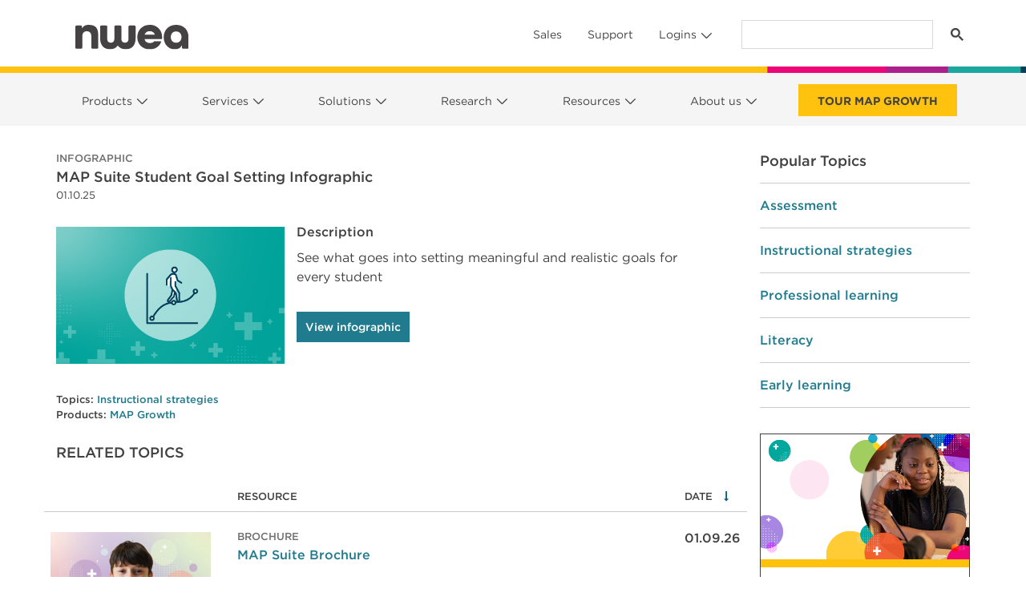

--- FILE ---
content_type: text/html; charset=UTF-8
request_url: https://www.nwea.org/resource-center/resource/map-suite-student-goal-setting-infographic/
body_size: 177178
content:
<!DOCTYPE html>
<html lang="en-US">
<head>
	<meta charset="UTF-8">
	<meta name="viewport" content="width=device-width, initial-scale=1, shrink-to-fit=no">
	<meta name="facebook-domain-verification" content="x4va9hstv4cslfv1yzb6ulqi8zeetw" />
	<link rel="preconnect" href="https://cdn.nwea.org" />
	<link rel="preconnect" href="//sjrtp4-cdn.marketo.com" />
	<link rel="preconnect" href="//fonts.googleapis.com" />
	<link rel="preload" href="//info.nwea.org/js/forms2/js/forms2.min.js" as="script" />
	<link rel="profile" href="https://gmpg.org/xfn/11" />
	<script type="text/javascript" src="https://try.abtasty.com/409675686b684ccea70172a46d7ab630.js"></script>
	<!-- Google Tag Manager -->
	<script>(function(w,d,s,l,i){w[l]=w[l]||[];w[l].push({'gtm.start':
	new Date().getTime(),event:'gtm.js'});var f=d.getElementsByTagName(s)[0],
	j=d.createElement(s),dl=l!='dataLayer'?'&l='+l:'';j.async=true;j.src=
	'https://www.googletagmanager.com/gtm.js?id='+i+dl;f.parentNode.insertBefore(j,f);
	})(window,document,'script','dataLayer','GTM-NNC3ZV5');</script>
	<!-- End Google Tag Manager -->
	<script async src="https://cse.google.com/cse.js?cx=017949675250894215200:cvicirl9qt8"></script>
	<script type="text/javascript">
			/* global rtp */
			(function(c,h,a,f,i,e){c[a]=c[a]||function(){(c[a].q=c[a].q||[]).push(arguments)};
			c[a].a=i;c[a].e=e;var g=h.createElement("script");g.async=true;g.type="text/javascript";
			g.src=f+'?aid='+i;var b=h.getElementsByTagName("script")[0];b.parentNode.insertBefore(g,b);
			})(window,document,"rtp","//sjrtp4-cdn.marketo.com/rtp-api/v1/rtp.js","nwea");

			rtp('send','view');
			rtp('get', 'campaign', true);
	</script>
	<script src="https://info.nwea.org/js/forms2/js/forms2.min.js"></script> 

	<meta name='robots' content='index, follow, max-image-preview:large, max-snippet:-1, max-video-preview:-1' />
	<style>img:is([sizes="auto" i], [sizes^="auto," i]) { contain-intrinsic-size: 3000px 1500px }</style>
	
	<!-- This site is optimized with the Yoast SEO Premium plugin v18.4 (Yoast SEO v20.13) - https://yoast.com/wordpress/plugins/seo/ -->
	<title>MAP Suite Student Goal Setting Infographic - NWEA</title>
	<link rel="canonical" href="https://www.nwea.org/resource-center/resource/map-suite-student-goal-setting-infographic/" />
	<meta property="og:locale" content="en_US" />
	<meta property="og:type" content="article" />
	<meta property="og:title" content="MAP Suite Student Goal Setting Infographic" />
	<meta property="og:url" content="https://www.nwea.org/resource-center/resource/map-suite-student-goal-setting-infographic/" />
	<meta property="og:site_name" content="NWEA" />
	<meta property="article:publisher" content="https://www.facebook.com/nwea/" />
	<meta property="article:modified_time" content="2025-01-17T17:00:26+00:00" />
	<meta property="og:image" content="https://www.nwea.org/uploads/setting-meaningful-and-realistic-growth-goals_500x300_thumb.png" />
	<meta property="og:image:width" content="500" />
	<meta property="og:image:height" content="300" />
	<meta property="og:image:type" content="image/png" />
	<meta name="twitter:card" content="summary_large_image" />
	<meta name="twitter:site" content="@NWEA" />
	<script type="application/ld+json" class="yoast-schema-graph">{"@context":"https://schema.org","@graph":[{"@type":"WebPage","@id":"https://www.nwea.org/resource-center/resource/map-suite-student-goal-setting-infographic/","url":"https://www.nwea.org/resource-center/resource/map-suite-student-goal-setting-infographic/","name":"MAP Suite Student Goal Setting Infographic - NWEA","isPartOf":{"@id":"https://www.nwea.org/#website"},"primaryImageOfPage":{"@id":"https://www.nwea.org/resource-center/resource/map-suite-student-goal-setting-infographic/#primaryimage"},"image":{"@id":"https://www.nwea.org/resource-center/resource/map-suite-student-goal-setting-infographic/#primaryimage"},"thumbnailUrl":"https://www.nwea.org/uploads/setting-meaningful-and-realistic-growth-goals_500x300_thumb.png","datePublished":"2025-01-10T17:02:03+00:00","dateModified":"2025-01-17T17:00:26+00:00","breadcrumb":{"@id":"https://www.nwea.org/resource-center/resource/map-suite-student-goal-setting-infographic/#breadcrumb"},"inLanguage":"en-US","potentialAction":[{"@type":"ReadAction","target":["https://www.nwea.org/resource-center/resource/map-suite-student-goal-setting-infographic/"]}]},{"@type":"ImageObject","inLanguage":"en-US","@id":"https://www.nwea.org/resource-center/resource/map-suite-student-goal-setting-infographic/#primaryimage","url":"https://www.nwea.org/uploads/setting-meaningful-and-realistic-growth-goals_500x300_thumb.png","contentUrl":"https://www.nwea.org/uploads/setting-meaningful-and-realistic-growth-goals_500x300_thumb.png","width":500,"height":300},{"@type":"BreadcrumbList","@id":"https://www.nwea.org/resource-center/resource/map-suite-student-goal-setting-infographic/#breadcrumb","itemListElement":[{"@type":"ListItem","position":1,"name":"Home","item":"https://www.nwea.org/"},{"@type":"ListItem","position":2,"name":"Resources","item":"https://www.nwea.org/resource-center/"},{"@type":"ListItem","position":3,"name":"MAP Suite Student Goal Setting Infographic"}]},{"@type":"WebSite","@id":"https://www.nwea.org/#website","url":"https://www.nwea.org/","name":"NWEA","description":"Partnering to Help all Kids Learn®","potentialAction":[{"@type":"SearchAction","target":{"@type":"EntryPoint","urlTemplate":"https://www.nwea.org/?s={search_term_string}"},"query-input":"required name=search_term_string"}],"inLanguage":"en-US"}]}</script>
	<!-- / Yoast SEO Premium plugin. -->


<link rel='dns-prefetch' href='//unpkg.com' />
<link rel='dns-prefetch' href='//www.nwea.org' />
<link rel='dns-prefetch' href='//cms-satellite.nwea.org' />
<link rel='dns-prefetch' href='//ajax.googleapis.com' />
<link rel='dns-prefetch' href='//cdnjs.cloudflare.com' />
<link rel='dns-prefetch' href='//cdn.jsdelivr.net' />
<link rel="alternate" type="application/rss+xml" title="NWEA &raquo; Feed" href="https://www.nwea.org/feed/" />
<link rel="alternate" type="application/rss+xml" title="NWEA &raquo; Comments Feed" href="https://www.nwea.org/comments/feed/" />
<script>
window._wpemojiSettings = {"baseUrl":"https:\/\/s.w.org\/images\/core\/emoji\/15.1.0\/72x72\/","ext":".png","svgUrl":"https:\/\/s.w.org\/images\/core\/emoji\/15.1.0\/svg\/","svgExt":".svg","source":{"concatemoji":"https:\/\/www.nwea.org\/wp\/wp-includes\/js\/wp-emoji-release.min.js?ver=6.8.1"}};
/*! This file is auto-generated */
!function(i,n){var o,s,e;function c(e){try{var t={supportTests:e,timestamp:(new Date).valueOf()};sessionStorage.setItem(o,JSON.stringify(t))}catch(e){}}function p(e,t,n){e.clearRect(0,0,e.canvas.width,e.canvas.height),e.fillText(t,0,0);var t=new Uint32Array(e.getImageData(0,0,e.canvas.width,e.canvas.height).data),r=(e.clearRect(0,0,e.canvas.width,e.canvas.height),e.fillText(n,0,0),new Uint32Array(e.getImageData(0,0,e.canvas.width,e.canvas.height).data));return t.every(function(e,t){return e===r[t]})}function u(e,t,n){switch(t){case"flag":return n(e,"\ud83c\udff3\ufe0f\u200d\u26a7\ufe0f","\ud83c\udff3\ufe0f\u200b\u26a7\ufe0f")?!1:!n(e,"\ud83c\uddfa\ud83c\uddf3","\ud83c\uddfa\u200b\ud83c\uddf3")&&!n(e,"\ud83c\udff4\udb40\udc67\udb40\udc62\udb40\udc65\udb40\udc6e\udb40\udc67\udb40\udc7f","\ud83c\udff4\u200b\udb40\udc67\u200b\udb40\udc62\u200b\udb40\udc65\u200b\udb40\udc6e\u200b\udb40\udc67\u200b\udb40\udc7f");case"emoji":return!n(e,"\ud83d\udc26\u200d\ud83d\udd25","\ud83d\udc26\u200b\ud83d\udd25")}return!1}function f(e,t,n){var r="undefined"!=typeof WorkerGlobalScope&&self instanceof WorkerGlobalScope?new OffscreenCanvas(300,150):i.createElement("canvas"),a=r.getContext("2d",{willReadFrequently:!0}),o=(a.textBaseline="top",a.font="600 32px Arial",{});return e.forEach(function(e){o[e]=t(a,e,n)}),o}function t(e){var t=i.createElement("script");t.src=e,t.defer=!0,i.head.appendChild(t)}"undefined"!=typeof Promise&&(o="wpEmojiSettingsSupports",s=["flag","emoji"],n.supports={everything:!0,everythingExceptFlag:!0},e=new Promise(function(e){i.addEventListener("DOMContentLoaded",e,{once:!0})}),new Promise(function(t){var n=function(){try{var e=JSON.parse(sessionStorage.getItem(o));if("object"==typeof e&&"number"==typeof e.timestamp&&(new Date).valueOf()<e.timestamp+604800&&"object"==typeof e.supportTests)return e.supportTests}catch(e){}return null}();if(!n){if("undefined"!=typeof Worker&&"undefined"!=typeof OffscreenCanvas&&"undefined"!=typeof URL&&URL.createObjectURL&&"undefined"!=typeof Blob)try{var e="postMessage("+f.toString()+"("+[JSON.stringify(s),u.toString(),p.toString()].join(",")+"));",r=new Blob([e],{type:"text/javascript"}),a=new Worker(URL.createObjectURL(r),{name:"wpTestEmojiSupports"});return void(a.onmessage=function(e){c(n=e.data),a.terminate(),t(n)})}catch(e){}c(n=f(s,u,p))}t(n)}).then(function(e){for(var t in e)n.supports[t]=e[t],n.supports.everything=n.supports.everything&&n.supports[t],"flag"!==t&&(n.supports.everythingExceptFlag=n.supports.everythingExceptFlag&&n.supports[t]);n.supports.everythingExceptFlag=n.supports.everythingExceptFlag&&!n.supports.flag,n.DOMReady=!1,n.readyCallback=function(){n.DOMReady=!0}}).then(function(){return e}).then(function(){var e;n.supports.everything||(n.readyCallback(),(e=n.source||{}).concatemoji?t(e.concatemoji):e.wpemoji&&e.twemoji&&(t(e.twemoji),t(e.wpemoji)))}))}((window,document),window._wpemojiSettings);
</script>
<link rel='stylesheet' id='nwea-component-library-css' href='https://www.nwea.org/app/themes/inboots/packages/nwea/component-library/dist/dist.css?ver=3.23.0' media='all' />
<link rel='stylesheet' id='child-understrap-styles-css' href='https://www.nwea.org/app/themes/inboots/css/child-theme.min.css?ver=3.23.0' media='all' />
<link rel='stylesheet' id='bootstrap-icons-css' href='https://cdn.jsdelivr.net/npm/bootstrap-icons@1.8.1/font/bootstrap-icons.css?ver=1.8.1' integrity="sha384-He3RckdFB2wffiHOcESa3sf4Ida+ni/fw9SSzAcfY2EPnU1zkK/sLUzw2C5Tyuhj" crossorigin="anonymous" media='all' />
<link rel='stylesheet' id='Swiper-css' href='https://unpkg.com/swiper@9.2.4/swiper-bundle.min.css?ver=9.2.4' integrity="sha384-1v2z51Kz4In5Jvb+aAeG/5+GdSxHFCA3ajQ4jLqBAHE7axSgPSqlZwzAQPM4rAAJ" crossorigin="anonymous" media='all' />
<style id='wp-emoji-styles-inline-css'>

	img.wp-smiley, img.emoji {
		display: inline !important;
		border: none !important;
		box-shadow: none !important;
		height: 1em !important;
		width: 1em !important;
		margin: 0 0.07em !important;
		vertical-align: -0.1em !important;
		background: none !important;
		padding: 0 !important;
	}
</style>
<link rel='stylesheet' id='wp-block-library-css' href='https://www.nwea.org/wp/wp-includes/css/dist/block-library/style.min.css?ver=6.8.1' media='all' />
<style id='classic-theme-styles-inline-css'>
/*! This file is auto-generated */
.wp-block-button__link{color:#fff;background-color:#32373c;border-radius:9999px;box-shadow:none;text-decoration:none;padding:calc(.667em + 2px) calc(1.333em + 2px);font-size:1.125em}.wp-block-file__button{background:#32373c;color:#fff;text-decoration:none}
</style>
<style id='global-styles-inline-css'>
:root{--wp--preset--aspect-ratio--square: 1;--wp--preset--aspect-ratio--4-3: 4/3;--wp--preset--aspect-ratio--3-4: 3/4;--wp--preset--aspect-ratio--3-2: 3/2;--wp--preset--aspect-ratio--2-3: 2/3;--wp--preset--aspect-ratio--16-9: 16/9;--wp--preset--aspect-ratio--9-16: 9/16;--wp--preset--color--black: #000000;--wp--preset--color--cyan-bluish-gray: #abb8c3;--wp--preset--color--white: #fff;--wp--preset--color--pale-pink: #f78da7;--wp--preset--color--vivid-red: #cf2e2e;--wp--preset--color--luminous-vivid-orange: #ff6900;--wp--preset--color--luminous-vivid-amber: #fcb900;--wp--preset--color--light-green-cyan: #7bdcb5;--wp--preset--color--vivid-green-cyan: #00d084;--wp--preset--color--pale-cyan-blue: #8ed1fc;--wp--preset--color--vivid-cyan-blue: #0693e3;--wp--preset--color--vivid-purple: #9b51e0;--wp--preset--color--blue: #217b8e;--wp--preset--color--indigo: #6610f2;--wp--preset--color--purple: #6f42c1;--wp--preset--color--pink: #d63384;--wp--preset--color--red: #dc3545;--wp--preset--color--orange: #fd7e14;--wp--preset--color--yellow: #FFC20E;--wp--preset--color--green: #198754;--wp--preset--color--teal: #00A79D;--wp--preset--color--cyan: #0dcaf0;--wp--preset--color--gray: #454243;--wp--preset--color--gray-dark: #414142;--wp--preset--gradient--vivid-cyan-blue-to-vivid-purple: linear-gradient(135deg,rgba(6,147,227,1) 0%,rgb(155,81,224) 100%);--wp--preset--gradient--light-green-cyan-to-vivid-green-cyan: linear-gradient(135deg,rgb(122,220,180) 0%,rgb(0,208,130) 100%);--wp--preset--gradient--luminous-vivid-amber-to-luminous-vivid-orange: linear-gradient(135deg,rgba(252,185,0,1) 0%,rgba(255,105,0,1) 100%);--wp--preset--gradient--luminous-vivid-orange-to-vivid-red: linear-gradient(135deg,rgba(255,105,0,1) 0%,rgb(207,46,46) 100%);--wp--preset--gradient--very-light-gray-to-cyan-bluish-gray: linear-gradient(135deg,rgb(238,238,238) 0%,rgb(169,184,195) 100%);--wp--preset--gradient--cool-to-warm-spectrum: linear-gradient(135deg,rgb(74,234,220) 0%,rgb(151,120,209) 20%,rgb(207,42,186) 40%,rgb(238,44,130) 60%,rgb(251,105,98) 80%,rgb(254,248,76) 100%);--wp--preset--gradient--blush-light-purple: linear-gradient(135deg,rgb(255,206,236) 0%,rgb(152,150,240) 100%);--wp--preset--gradient--blush-bordeaux: linear-gradient(135deg,rgb(254,205,165) 0%,rgb(254,45,45) 50%,rgb(107,0,62) 100%);--wp--preset--gradient--luminous-dusk: linear-gradient(135deg,rgb(255,203,112) 0%,rgb(199,81,192) 50%,rgb(65,88,208) 100%);--wp--preset--gradient--pale-ocean: linear-gradient(135deg,rgb(255,245,203) 0%,rgb(182,227,212) 50%,rgb(51,167,181) 100%);--wp--preset--gradient--electric-grass: linear-gradient(135deg,rgb(202,248,128) 0%,rgb(113,206,126) 100%);--wp--preset--gradient--midnight: linear-gradient(135deg,rgb(2,3,129) 0%,rgb(40,116,252) 100%);--wp--preset--font-size--small: 13px;--wp--preset--font-size--medium: 20px;--wp--preset--font-size--large: 36px;--wp--preset--font-size--x-large: 42px;--wp--preset--spacing--20: 0.44rem;--wp--preset--spacing--30: 0.67rem;--wp--preset--spacing--40: 1rem;--wp--preset--spacing--50: 1.5rem;--wp--preset--spacing--60: 2.25rem;--wp--preset--spacing--70: 3.38rem;--wp--preset--spacing--80: 5.06rem;--wp--preset--shadow--natural: 6px 6px 9px rgba(0, 0, 0, 0.2);--wp--preset--shadow--deep: 12px 12px 50px rgba(0, 0, 0, 0.4);--wp--preset--shadow--sharp: 6px 6px 0px rgba(0, 0, 0, 0.2);--wp--preset--shadow--outlined: 6px 6px 0px -3px rgba(255, 255, 255, 1), 6px 6px rgba(0, 0, 0, 1);--wp--preset--shadow--crisp: 6px 6px 0px rgba(0, 0, 0, 1);}:where(.is-layout-flex){gap: 0.5em;}:where(.is-layout-grid){gap: 0.5em;}body .is-layout-flex{display: flex;}.is-layout-flex{flex-wrap: wrap;align-items: center;}.is-layout-flex > :is(*, div){margin: 0;}body .is-layout-grid{display: grid;}.is-layout-grid > :is(*, div){margin: 0;}:where(.wp-block-columns.is-layout-flex){gap: 2em;}:where(.wp-block-columns.is-layout-grid){gap: 2em;}:where(.wp-block-post-template.is-layout-flex){gap: 1.25em;}:where(.wp-block-post-template.is-layout-grid){gap: 1.25em;}.has-black-color{color: var(--wp--preset--color--black) !important;}.has-cyan-bluish-gray-color{color: var(--wp--preset--color--cyan-bluish-gray) !important;}.has-white-color{color: var(--wp--preset--color--white) !important;}.has-pale-pink-color{color: var(--wp--preset--color--pale-pink) !important;}.has-vivid-red-color{color: var(--wp--preset--color--vivid-red) !important;}.has-luminous-vivid-orange-color{color: var(--wp--preset--color--luminous-vivid-orange) !important;}.has-luminous-vivid-amber-color{color: var(--wp--preset--color--luminous-vivid-amber) !important;}.has-light-green-cyan-color{color: var(--wp--preset--color--light-green-cyan) !important;}.has-vivid-green-cyan-color{color: var(--wp--preset--color--vivid-green-cyan) !important;}.has-pale-cyan-blue-color{color: var(--wp--preset--color--pale-cyan-blue) !important;}.has-vivid-cyan-blue-color{color: var(--wp--preset--color--vivid-cyan-blue) !important;}.has-vivid-purple-color{color: var(--wp--preset--color--vivid-purple) !important;}.has-black-background-color{background-color: var(--wp--preset--color--black) !important;}.has-cyan-bluish-gray-background-color{background-color: var(--wp--preset--color--cyan-bluish-gray) !important;}.has-white-background-color{background-color: var(--wp--preset--color--white) !important;}.has-pale-pink-background-color{background-color: var(--wp--preset--color--pale-pink) !important;}.has-vivid-red-background-color{background-color: var(--wp--preset--color--vivid-red) !important;}.has-luminous-vivid-orange-background-color{background-color: var(--wp--preset--color--luminous-vivid-orange) !important;}.has-luminous-vivid-amber-background-color{background-color: var(--wp--preset--color--luminous-vivid-amber) !important;}.has-light-green-cyan-background-color{background-color: var(--wp--preset--color--light-green-cyan) !important;}.has-vivid-green-cyan-background-color{background-color: var(--wp--preset--color--vivid-green-cyan) !important;}.has-pale-cyan-blue-background-color{background-color: var(--wp--preset--color--pale-cyan-blue) !important;}.has-vivid-cyan-blue-background-color{background-color: var(--wp--preset--color--vivid-cyan-blue) !important;}.has-vivid-purple-background-color{background-color: var(--wp--preset--color--vivid-purple) !important;}.has-black-border-color{border-color: var(--wp--preset--color--black) !important;}.has-cyan-bluish-gray-border-color{border-color: var(--wp--preset--color--cyan-bluish-gray) !important;}.has-white-border-color{border-color: var(--wp--preset--color--white) !important;}.has-pale-pink-border-color{border-color: var(--wp--preset--color--pale-pink) !important;}.has-vivid-red-border-color{border-color: var(--wp--preset--color--vivid-red) !important;}.has-luminous-vivid-orange-border-color{border-color: var(--wp--preset--color--luminous-vivid-orange) !important;}.has-luminous-vivid-amber-border-color{border-color: var(--wp--preset--color--luminous-vivid-amber) !important;}.has-light-green-cyan-border-color{border-color: var(--wp--preset--color--light-green-cyan) !important;}.has-vivid-green-cyan-border-color{border-color: var(--wp--preset--color--vivid-green-cyan) !important;}.has-pale-cyan-blue-border-color{border-color: var(--wp--preset--color--pale-cyan-blue) !important;}.has-vivid-cyan-blue-border-color{border-color: var(--wp--preset--color--vivid-cyan-blue) !important;}.has-vivid-purple-border-color{border-color: var(--wp--preset--color--vivid-purple) !important;}.has-vivid-cyan-blue-to-vivid-purple-gradient-background{background: var(--wp--preset--gradient--vivid-cyan-blue-to-vivid-purple) !important;}.has-light-green-cyan-to-vivid-green-cyan-gradient-background{background: var(--wp--preset--gradient--light-green-cyan-to-vivid-green-cyan) !important;}.has-luminous-vivid-amber-to-luminous-vivid-orange-gradient-background{background: var(--wp--preset--gradient--luminous-vivid-amber-to-luminous-vivid-orange) !important;}.has-luminous-vivid-orange-to-vivid-red-gradient-background{background: var(--wp--preset--gradient--luminous-vivid-orange-to-vivid-red) !important;}.has-very-light-gray-to-cyan-bluish-gray-gradient-background{background: var(--wp--preset--gradient--very-light-gray-to-cyan-bluish-gray) !important;}.has-cool-to-warm-spectrum-gradient-background{background: var(--wp--preset--gradient--cool-to-warm-spectrum) !important;}.has-blush-light-purple-gradient-background{background: var(--wp--preset--gradient--blush-light-purple) !important;}.has-blush-bordeaux-gradient-background{background: var(--wp--preset--gradient--blush-bordeaux) !important;}.has-luminous-dusk-gradient-background{background: var(--wp--preset--gradient--luminous-dusk) !important;}.has-pale-ocean-gradient-background{background: var(--wp--preset--gradient--pale-ocean) !important;}.has-electric-grass-gradient-background{background: var(--wp--preset--gradient--electric-grass) !important;}.has-midnight-gradient-background{background: var(--wp--preset--gradient--midnight) !important;}.has-small-font-size{font-size: var(--wp--preset--font-size--small) !important;}.has-medium-font-size{font-size: var(--wp--preset--font-size--medium) !important;}.has-large-font-size{font-size: var(--wp--preset--font-size--large) !important;}.has-x-large-font-size{font-size: var(--wp--preset--font-size--x-large) !important;}
:where(.wp-block-post-template.is-layout-flex){gap: 1.25em;}:where(.wp-block-post-template.is-layout-grid){gap: 1.25em;}
:where(.wp-block-columns.is-layout-flex){gap: 2em;}:where(.wp-block-columns.is-layout-grid){gap: 2em;}
:root :where(.wp-block-pullquote){font-size: 1.5em;line-height: 1.6;}
</style>
<link rel='stylesheet' id='jquery-multiselect-css-css' href='https://cdn.jsdelivr.net/npm/@nobleclem/jquery-multiselect@2.4.21/jquery.multiselect.css?ver=2.4.21' media='all' />
<link rel='stylesheet' id='nwea-component-library-additional-css-css' href='https://www.nwea.org/app/themes/inboots/js/component-bundle.css?ver=3.23.0' media='all' />
<link rel='stylesheet' id='nwea-marketo-css' href='https://www.nwea.org/app/themes/inboots/marketo/style.css?ver=2162560230' media='all' />
<link rel='stylesheet' id='google-custom-search-css' href='https://www.nwea.org/app/themes/inboots/google-custom-search/style.css?ver=2913143301' media='all' />
<script src="https://unpkg.com/swiper@9.2.4/swiper-bundle.min.js?ver=9.2.4integrity="sha384-crl3AQSlmLFd7x2iOhFPqJ5A668N+T2ZdxE/leTaF4I2qUXgzP52vJU3sPYz+w+i" crossorigin="anonymous" type="text/javascript"></script>
<script src="https://www.nwea.org/wp/wp-includes/js/jquery/jquery.min.js?ver=3.7.1" id="jquery-core-js"></script>
<script src="https://www.nwea.org/wp/wp-includes/js/jquery/jquery-migrate.min.js?ver=3.4.1" id="jquery-migrate-js"></script>
<script src="https://www.nwea.org/app/mu-plugins/resource-center/assets/js/nwea.single-resource.js?ver=1.2.0" id="Single-Resource-JS-js"></script>
<script src="https://www.nwea.org/app/mu-plugins/resource-center/assets/js/nwea.resource-gate.js?ver=1.2.0" id="Resource-Center-Gate-JS-js"></script>
<script src="https://cdn.jsdelivr.net/npm/@nobleclem/jquery-multiselect@2.4.21/jquery.multiselect.min.js?ver=2.4.21" id="jquery-multiselect-js-js"></script>
<script src="https://www.nwea.org/app/mu-plugins/nwea-satellite/assets/js/nwea.satellite-modal.js?ver=v3" id="Satellite-Modal-js"></script>
<script src="https://ajax.googleapis.com/ajax/libs/jqueryui/1.12.1/jquery-ui.min.js?ver=1.12.1integrity="sha384-Dziy8F2VlJQLMShA6FHWNul/veM9bCkRUaLqr199K94ntO5QUrLJBEbYegdSkkqX" crossorigin="anonymous" type="text/javascript"></script>
<script src="https://cdnjs.cloudflare.com/ajax/libs/jquery-easing/1.4.1/jquery.easing.min.js?ver=1.4.1integrity="sha384-leGYpHE9Tc4N9OwRd98xg6YFpB9shlc/RkilpFi0ljr3QD4tFoFptZvgnnzzwG4Q" crossorigin="anonymous" type="text/javascript"></script>
<link rel="EditURI" type="application/rsd+xml" title="RSD" href="https://www.nwea.org/wp/xmlrpc.php?rsd" />
<meta name="generator" content="WordPress 6.8.1" />
<link rel='shortlink' href='https://www.nwea.org/?p=47326' />
<link rel="alternate" title="oEmbed (JSON)" type="application/json+oembed" href="https://www.nwea.org/wp-json/oembed/1.0/embed?url=https%3A%2F%2Fwww.nwea.org%2Fresource-center%2Fresource%2Fmap-suite-student-goal-setting-infographic%2F" />
<link rel="alternate" title="oEmbed (XML)" type="text/xml+oembed" href="https://www.nwea.org/wp-json/oembed/1.0/embed?url=https%3A%2F%2Fwww.nwea.org%2Fresource-center%2Fresource%2Fmap-suite-student-goal-setting-infographic%2F&#038;format=xml" />
<script type="text/javascript">//<![CDATA[
  function external_links_in_new_windows_loop() {
    if (!document.links) {
      document.links = document.getElementsByTagName('a');
    }
    var change_link = false;
    var force = '';
    var ignore = '';

    for (var t=0; t<document.links.length; t++) {
      var all_links = document.links[t];
      change_link = false;
      
      if(document.links[t].hasAttribute('onClick') == false) {
        // forced if the address starts with http (or also https), but does not link to the current domain
        if(all_links.href.search(/^http/) != -1 && all_links.href.search('www.nwea.org') == -1 && all_links.href.search(/^#/) == -1) {
          // console.log('Changed ' + all_links.href);
          change_link = true;
        }
          
        if(force != '' && all_links.href.search(force) != -1) {
          // forced
          // console.log('force ' + all_links.href);
          change_link = true;
        }
        
        if(ignore != '' && all_links.href.search(ignore) != -1) {
          // console.log('ignore ' + all_links.href);
          // ignored
          change_link = false;
        }

        if(change_link == true) {
          // console.log('Changed ' + all_links.href);
          document.links[t].setAttribute('onClick', 'javascript:window.open(\'' + all_links.href.replace(/'/g, '') + '\', \'_blank\', \'noopener\'); return false;');
          document.links[t].removeAttribute('target');
        }
      }
    }
  }
  
  // Load
  function external_links_in_new_windows_load(func)
  {  
    var oldonload = window.onload;
    if (typeof window.onload != 'function'){
      window.onload = func;
    } else {
      window.onload = function(){
        oldonload();
        func();
      }
    }
  }

  external_links_in_new_windows_load(external_links_in_new_windows_loop);
  //]]></script>

<meta name="mobile-web-app-capable" content="yes">
<meta name="apple-mobile-web-app-capable" content="yes">
<meta name="apple-mobile-web-app-title" content="NWEA - Partnering to Help all Kids Learn®">
		<style id="wp-custom-css">
			/* Fine-tune things, page-specific CSS, etc. */
/* OGRE-922 */
.render-svelte-component.tabsWhiteText {
  color: rgb(255 255 255) !important;
}

.render-svelte-component.tabsBlackText {
  color: #414142 !important;
}
/*For mobile view border sync with font color in tab accoridan*/
.nwea-relative.nwea-accordion-item.nwea-border-0.first\:nwea-border-t-2.nwea-border-b-2.nwea-border-solid.nwea-border-gray
{
	border-color: inherit !important;
}

/* OGRE-467*/
.relative{ position: relative; }
.z-50{ z-index:50; }
.z-500{ z-index:500; }
.z-900{ z-index:900; }
/* Marketo Dialogs */
   /* OGRE-462 */
   div[role=dialog]{outline:none;}

/* Apply gray background to last header submenu */
/* header #main-menu.navbar-nav > li:last-child > .dropdown-menu .col:last-child { */
	/* Offset .dropdown-menu padding so that gray background is seamless */
/* 	margin-top: -0.5rem;
	margin-bottom: -0.5rem;
	padding-top: 0.5rem;
	background-color: #F5F6F7;
} */
/* header #main-menu.navbar-nav > li:last-child > .dropdown-menu .col:last-child:after {
	display: none;
} */

.navbar-nav .dropdown .dropdown-menu>.row>.col, .navbar-nav .dropdown .dropdown-menu>.row>.wp-block-column, .navbar-nav .dropdown .dropdown-menu>.wp-block-columns>.col, .navbar-nav .dropdown .dropdown-menu>.wp-block-columns>.wp-block-column {
	max-width: 34ch;
}

.carousel-inner.carousel-inner .carousel-item mark {
	padding: 0.5rem 1.5rem !important;
}

.home .carousel-item .wp-block-button {
	margin-top: 16px
}

.home .wrapper#full-width-page-wrapper {
	padding-top: 0
}

#main-menu>li.header-cta.header-cta {
	margin-top: 6px
} 
#main-menu>li.header-cta.header-cta:hover {
	background-color: #FFC10C !important;
	margin-top: 6px
}

#main-menu>li.header-cta.header-cta > a {
	padding: 10px 24px 8px;

}

@media screen and (min-width:992px) {
	#main-menu.navbar-nav {
		width: 100%;
		justify-content: space-between !important;
	}
	
	#main-menu.navbar-nav > li {
		margin-right: 0 !important;
	}
}

#wrapper-footer .footer-columns div[class^=menu-]:after {
	max-width: 100%;
}

@media screen and (min-width: 992px) {
	#menu-utility-navigation.navbar-nav .dropdown .dropdown-menu {
		margin-top: 0 !important;
}
}

@media screen and (min-width: 1200px ) {
	.inner-two-column-content {
		max-width: 940px;
		margin: auto;
	}
}
	

	

@media screen and (min-width: 768px) {
.centered-content {
	max-width: 745px !important;
	margin: auto;
}
}

.centered-content {
	margin: auto;
}

.centered-content-sm {
	max-width: 600px;
	margin: auto;
}
	

	
	body .full-bleed-two-columns .wp-block-column .wp-block-cover__inner-container {
		width: 585px;
	}
	
	.full-bleed-two-columns .wp-block-column:first-child .wp-block-cover__inner-container {
		margin-right: 0
	}
	
	.full-bleed-two-columns .wp-block-column:last-child .wp-block-cover__inner-container {
		margin-left: 0
	}
	
}


.two-column-content {
	max-width: 450px;
}

@media screen and (min-width: 992px) {
.two-column-content-img-lg img {
	max-width: 700px !important;
}
}



.overlapping-content-bottom {
	margin-bottom: -5rem;
	max-width: 945px;
	z-index: 2 !important;
}

.overlapping-content-bottom img {
	margin-bottom: 0px !important;
}

.overlapping-content-bottom-2 {
	margin-bottom: -8rem !important;
}

.overlapping-content-top {
	margin-top: -5rem;
	max-width: 945px;
}

.overlap-top{
	margin-top: -5rem;
}


.overlapping-content-top p {
	max-width: 650px !important;
	margin: auto;
}

.overlapping-content-top-2 {
	margin-top: -15rem;
	max-width: 90%;
	min-width: 945px;
}

.overlapping-content-hero-container {
	z-index: 2;
}

.overlapping-content-hero {
	margin-bottom: -12rem;
	max-width: 67%;
	max-width: 945px;
}


@media screen and (min-width: 992px) {
.two-column-slider {
    padding-left: 4.21875rem !important;
}
}


body.page-id-53225 #full-width-page-wrapper, body.page-id-53123 #full-width-page-wrapper {  padding-bottom: 0;}

.big-ol-heading {
	font-size: 3.75rem;
}
	
@media (max-width: 1199px ){
	.big-ol-heading {
	font-size: calc(1.5rem + 3vw) !important;}
}


.big-ol-heading-long {
	font-size: 3rem;
}

@media (max-width: 1199px ){
	.big-ol-heading-long {
	font-size: calc(1.5rem + 3vw) !important;}
}




.numbered-heading {
	position: relative;
	text-align: center;
	display: block;
	margin-top: 100px;
}
.numbered-heading::before{
	content: attr(data-number);
	color: attr(data-color);
    opacity: .26;
    position: absolute;
    font-size: 200px;
    font-family: Sentinel;
    bottom: 0;
    margin-bottom: -38px;
    line-height: 1;
    left: 0;
    right: 0;
    font-weight: bold;
}

.numbered-heading.blue::before {
	color: #4C89AE
}
.numbered-heading.pink::before {
	color: #D590C4
}

.numbered-heading.red::before {
	color: #C26C59
}


	
/* Removes padding on x-axis in centered accordions in mobile */

@media screen and (max-width: 767px) {
.wp-block-cover.accordion-container .wp-block-cover__inner-container {
	padding-left: 0px !important;
	padding-right: 0px !important;
}
}


/* Block quotes 
 * em-dash
 * font-transformations
 */
.carousel-item .wp-block-quote cite::before,.wp-block-quote-container .wp-block-quote cite::before {
	content: "" !important;
}
.wp-block-quote cite{
	text-transform: none !important; 
}

/* 404 menu display fix */
ul#menu-404 {
	display: block !important;
}

/* PL workshop list styling */
.pl-workshop-list li {
	padding-bottom: 1rem;
	font-size: 1.125rem !important;
}

/* Modal - Gated Form */
.modal_gate form.mktoForm.mktoForm{
    max-width: 250px;
    margin: 3rem auto 0;
}

/* Home page carousel */
@media screen and (min-width: 576px) {
	body.home button[class^="carousel-control-"] {
		width: 6%
	}
}

/* Resource Center component styling */

.resource-center-quote {
	max-width: 600px;
	margin: auto;
}

/* Button arrow negative margin fix */
.wp-block-button.has-arrow .wp-block-button__link:after {
	margin: -0.266em 0;
}

body.page-id-42157 .card-text[class*='line-clamp'] {
	-webkit-line-clamp: initial!important;
}

.card-text ul {
	padding-left: calc( 1rem + .1em ) !important;
}

ul#menu-footer-bottom li.menu-item {
	margin-bottom: 0 !important;
}

ul, menu {
	list-style-type: initial;
}

ol {
	list-style-type: decimal;
}

/* Temporary fix for font weight bug when nested inside tab components */
.is-style-fw-medium {
    font-weight: 500 !important;
}

/* Google Custom Search */
body .gsc-search-box,body .gsc-control-cse{--nwea-graphite: #454243;--nwea-link-color: #217B8E}body .gsc-search-box *,body .gsc-control-cse *{font-family:Gotham,Arial,sans-serif}body .gsc-search-box{max-width:22.5rem}body .gsc-search-box input.gsc-input{height:100% !important;margin:0 !important;padding:0 !important;max-height:30px !important;background:none !important;box-shadow:none !important}body .gsc-search-box .gscb_a{vertical-align:middle !important;color:var(--nwea-graphite) !important}body .gsc-search-box button.gsc-search-button{background:none !important;border:none !important;padding:.5rem !important}body .gsc-search-box button.gsc-search-button svg{width:16px !important;height:20px !important;fill:var(--nwea-graphite)}body .gsc-search-box button.gsc-search-button:hover{box-shadow:none}body .gsc-tabsArea,body .gcsc-find-more-on-google{display:none}body .gs-webResult.gs-result a.gs-title:link,body .gs-webResult.gs-result a.gs-title:link b,body .gs-imageResult a.gs-title:link,body .gs-imageResult a.gs-title:link b{color:var(--nwea-link-color);font-weight:500;font-size:1.09rem !important}body .gs-webResult.gs-result a.gs-title:visited,body .gs-webResult.gs-result a.gs-title:visited b,body .gs-imageResult a.gs-title:visited,body .gs-imageResult a.gs-title:visited b{color:var(--nwea-link-color)}body .gs-webResult div.gs-visibleUrl{color:var(--nwea-graphite);font-size:.9rem !important}body .gs-web-image-box,body .gs-promotion-image-box{width:auto}body .gs-web-image-box .gs-image,body .gs-promotion-image-box .gs-promotion-image{max-width:31.4vw;width:160px;height:auto;object-fit:cover}body .gsc-control-cse,body .gsc-control-cse .gsc-table-result{font-size:.9rem}body .gsc-cursor-box.gs-bidi-start-align{margin-top:2rem;text-align:center}body .gsc-webResult.gsc-result:not(:last-of-type){border-bottom:1px solid #e9e9e9 !important}body .gsc-results .gsc-cursor-box .gsc-cursor-page{color:var(--nwea-link-color);padding:.3125rem;border:1px solid #e9e9e9}/*# sourceMappingURL=style.css.map */
/* Keep result thumbnails in a 16:9 aspect ration*/
body .gs-web-image-box .gs-image {
	height: 95px;
}
/* End Google Custom Search */

/*Home page*/

.ncl button {
	color: inherit
}

/* Footer fixes */
#wrapper-footer .accordion-header>button {
	cursor: default
}

.bg-dark .nwea-social-icon {
	background: none;
}

/*HGFA fixes*/
.video-background.table>:not(caption)>*>*,
.ncl .table>:not(caption)>*>*:not(.border-solid){
	border-bottom-width: 0px !important;
}


.ncl #hgfa_nav.\!pt-2 {
	padding-top: .5rem!important
}

.ncl :is(.px-5) {
	padding-left: 1.25rem !important;
	padding-right: 1.25rem !important;
}

.ncl :is(.py-5) {
	padding-top: 1.25rem !important;
	padding-bottom: 1.25rem !important;
}

/* Make room for source attribution on HGFA page 1 */
.ncl :is(.min-h-\[337px\]) {
	min-height: 400px !important;
}

@media (min-width: 768px) {
	.ncl :is(.md\:mx-0) {
		    margin-left: 0 !important;
    margin-right: 0 !important;
	}
	
}

/* For any instance of a tab container nested in a cover, this sets the background color in mobile. Currently in use on homepage */

@media screen and (max-width: 575px) {
	.wp-block-cover.hide-bg-image-mobile  > span {
		opacity: 1 !important;
		background-color: #0C607C !important;
	}
}

@media screen and (max-width: 575px) {
	.wp-block-cover.homepage-resources  > span {
		opacity: 1 !important;
		background-color: #fef8e8 !important;
	}
}

/** OGRE-643 fix component library adding margin: 0 to .nwea-news p tags */ 
.category-nwea-news p {
	margin-bottom: 1rem;
}
.category-nwea-news .entry-title {
	0;
    margin-bottom: 0.5rem;
    font-weight: 400;
    line-height: 1.4;
}
@media (min-width: 1200px){
.category-nwea-news .entry-title {
    font-size: 1.75rem;
}
}
.category-nwea-news .entry-title {
    font-size: calc(1.3rem + .6vw);
}

/* Prevent WP Gutenberg default styles overriding our base font color */
:where(.wp-block-cover.is-light:not(.has-text-color)){
	color: #414142;
}

/* OGRE-659 fix home page accordion border color */
.dark [class*="dark"] :is(.nwea-accordion-item) {
	border-color: inherit;
}

/* Fix top-level .entry-content elements needing an indent */
.entry-content > ol {
	max-width:945px;
	margin-left: auto;
	margin-right: auto;
}

/* Fix font-family specificity issues */
.has-font-serif-font-family.has-font-serif-font-family.has-font-serif-font-family.has-font-serif-font-family {
	font-family: Sentinel,Georgia,serif,system-ui,-apple-system !important
}

/* Fix cover block nested content */
.card-title, .card-text {
	color: var( --bs-gray-dark );
}

/* Fix styles getting removed from nested components */
[data-nwea-component="tab"] ul {
	padding-left: 2rem
}

/* Keep tab styles for home page*/
[data-nwea-component="vertical_tabs"] [data-nwea-component="tab"] ul {
	padding-left: 0;
}


/*Remove for OGRE-923*/
/*[data-nwea-component-title="What's new"] li {
	list-style-type: none
}*/
/*[data-nwea-component="tab"] li {
	list-style-type: disc
}/*

/* OGRE-923 update */


[data-nwea-component="tab"].tabStyleNone ul,
[data-nwea-component="tab"].tabStyleNone li {
  list-style-type: none !important;
}


[data-nwea-component="tab"].tabStyleDisc ul,
[data-nwea-component="tab"].tabStyleDisc li {
  list-style-type: disc !important;
}

/* [data-nwea-component="tab"].tabStyleNone ul,
[data-nwea-component="tab"].tabStyleNone li {
  list-style-type: none !important;
} */
[data-nwea-component="tab"].tabStyleDisc  ul > li::marker {
  color: inherit !important;
}


/* --------------- OGRE-1003 Temporary fix for fusion page */

/*[data-nwea-component="tab"].tabStyleNone ul.tab-list li { list-style-type: disc !important; }*/
/*---------------*/


/* MAP Growth Product Page lock & scroll */

body :is(.nwea-sticky) {
  position: sticky;
}
body :is(.nwea-top-0) {
  top: 0px;
}
/* Questar */


.readiness-cta-container .nwea-button-ghost {
	border-color: white;
	color: white !important;
}

#test_readiness_form .form-control::placeholder {
	color: initial;
	opacity: .6;
}
.qs-form-element {
	margin-bottom: 1rem
}
.qs-form-element .input {
	position: relative
}
.qs-form-element .static_text {
	   position: absolute;
    right: 8px;
    top: 50%;
    transform: translateY(-50%);
}

.max-w-content {
	max-width: 975px;
}

.scan_column li.success > p,
ul[class^="results_"] li[class^="fail"] > p {
	font-weight: 500;
	text-transform: uppercase;
	margin-bottom: 0
}


.scan_column li.success {
	background-image: url('/app/themes/inboots/images/systemscan_icon_yescheck.png');
	
}

.scan_column li[class^="fail"] {
	background-image: url('/app/themes/inboots/images/systemscan_icon_nox.png');
	
}
.scan_column > li {
	margin-bottom: 3rem;
	padding-left: 5rem;
	list-style-type: none;
	background-repeat: no-repeat;
	padding-left: 5rem;
	background-size: 42px 42px;
	background-position: left center;
}

.results-box {
	border: 2px solid white;
	text-align: center;
	    margin: 20px 0 15px;
    padding: 10px;
}

.results-lg-number {
	display: block;
    font-size: 40px;
    font-weight: 500;
    line-height: 44px;
}

.results-md-result {
	    display: block;
    font-size: 28px;
    font-weight: 500;
    line-height: 32px;
}

/* End Questar */

/* Currently breaking HGFA */

/* body :is(.nwea-col-span-6) {
  grid-column: span 6 / span 6;
}
body :is(.nwea-col-span-full) {
  grid-column: 1 / -1;
}
*/ 


body :is(.nwea-self-start) {
  align-self: flex-start;
}

body :is(.nwea-pb-8) {
  padding-bottom: 2rem;
}
body :is(.nwea-pt-8) {
  padding-top: 2rem;
}
	.product-statement-container {
		padding-bottom: 5rem;
		line-height: 2em;
	}

	.product-statement-container p {
		font-size: 1.125rem;
		font-weight: 500;
	}

	.product-statement {
		color: #007770;
		font-size: 2.5rem;
		font-family: Sentinel;
	}

	.product-statement-mrf {
		color: #AC3B21;
		font-size: 2.5rem;
		font-family: Sentinel;
	}

@media (min-width: 992px) {
  body :is(.lg\:nwea-sticky) {
    position: sticky;
  }
  body :is(.lg\:nwea-col-span-6) {
    grid-column: span 6 / span 6;
  }
}

/* Navbar weights */ 
.navbar.navbar-expand-lg .navbar-nav .nav-link.dropdown-toggle {
	font-weight: 200;
}

@media screen and (max-width: 1200px) {
    .my_table_class {
        font-size: 12px !important; /* adjust as needed */
    }

    .my_table_class tr {
        hyphens: auto;
     }
}
.green-box {
	background-color: #d9f2f0;
	padding: 20px;
	margin-top: 45px;
	margin-bottom: 45px;
}
figure[id^="figure-"] {
    background: none !important
}

/* Ghost button color fix */
.button-fusion .nwea-button-ghost {
	border-color: #FFF6DB !important;
	color: #FFF6DB !important;
}

.button-fusion .nwea-button-ghost:hover {
	background-color: #FFF6DB !important;
	color: #217b8e !important;
}

.button-fusion-blue .nwea-button-ghost {
	border-color: #217b8e !important;
	color: #217b8e !important;
}


.button-fusion-blue .nwea-button-ghost:hover {
	background-color: #217b8e !important;
	color: #ffffff !important;
}



/* Cover block padding */
.cover-padding-0 .wp-block-cover__inner-container {
	padding-right: 0px !important;
	padding-left: 0px !important;
	min-height: 0px !important;
}

.cover-padding-0, .wp-block-cover-image {
	min-height: 0px !important;
}

/* Image block bottom margin */

.image-mb-0 img {
	margin-bottom: 0px !important;
}




div.wp-block-cover.alignfull.is-light.hero div.wp-block-cover__inner-container.is-layout-flow.wp-block-cover-is-layout-flow {
	padding-right: 1rem !important;
	padding-left: 1rem !important;
}



.demo-card h3 {
	width: 250px;
}

.demo-card {
@media (min-width: 1200px) {
  height: 227px;
}
	
	
	@media (min-width: 768px) and (max-width: 781px) {
  width: 66.666%;
	margin: auto;
} 
	
	padding-top: 2rem;
	Padding-bottom: 2rem;
}

.demo-card h3 {
	@media (min-width: 768px) {
		max-width: 150px;
	}
}

.demo-card p {
	@media (min-width: 1200px) {
		max-width: 150px;
	}
}
/* Norms 2025 Page */

.norms-key-proficient {
	max-width: 150px;
}

.norms-achievment-mark {
	max-width: 150px;
}

/* Dropshadow utilities */

.shadow-img img {
	box-shadow: 0 .5rem 1rem rgba(0, 0, 0, .15) !important;
}

/* MRF Demo Micro-interventions */

.mrf-demo-mi-copy {
	margin: auto;
	
	
	@media screen and (min-width: 1200px) {
		max-width: 630px !important;
	}
	
	@media (min-width: 992px) and (max-width: 1199px) {
		max-width: 520px !important;
	}
	
		@media (min-width: 768px) and (max-width: 991px) {
		max-width: 380px !important;
	}
}


.tab-list li {
	list-style-type: disc !important;
}

[data-nwea-component="tab"].tabStyleNone li {
    list-style-type: none !important;
}

.tab-list li {
	list-style-type: disc !important;
}

.tab-divider .nwea-col-span-8 [data-nwea-component="tab"] {
	border-left: 1px solid #41414266;
	padding-left: 2rem;
}		</style>
		</head>

<body class="wp-singular library_resource-template-default single single-library_resource postid-47326 single-format-standard wp-embed-responsive wp-theme-understrap wp-child-theme-inboots resourcelib resource-library resource-center group-blog understrap-no-sidebar" itemscope itemtype="http://schema.org/WebSite">

<!-- Google Tag Manager (noscript) -->
<noscript><iframe src="https://www.googletagmanager.com/ns.html?id=GTM-NNC3ZV5"
height="0" width="0" style="display:none;visibility:hidden"></iframe></noscript>
<!-- End Google Tag Manager (noscript) -->
<div class="site" id="page">

	<!-- ******************* The Navbar Area ******************* -->
	<header data-nwea-component="header_nav" id="wrapper-navbar" class="container-fluid">

		<a class="skip-link sr-only sr-only-focusable" href="#content">Skip to content</a>

		
<nav id="main-nav" class="navbar navbar-expand-lg navbar-light bg-white py-4 py-lg-3" aria-labelledby="main-nav-label">

	<h2 id="main-nav-label" class="screen-reader-text">
		Main Navigation	</h2>


	<div class="container justify-content between">

		<a class="navbar-brand" rel="home" href="https://www.nwea.org/" itemprop="url">
			<img src="https://www.nwea.org/app/themes/inboots/images/brand-logo.svg" class="img-fluid ps-lg-4" alt="NWEA">
		</a>

		<button class="navbar-toggler border-0" type="button" data-bs-toggle="collapse" data-bs-target="#navbarNavDropdown" aria-controls="navbarNavDropdown" aria-expanded="false" aria-label="Toggle navigation">
			<span class="navbar-toggler-icon"></span>
		</button>
		
		<!-- The WordPress Menu goes here -->
		
		<div id="navbarNavDropdown" class="collapse navbar-collapse justify-content-end me-3">
			<div class="col-12 d-lg-none my-3">
				
<div class="gcse-searchbox-only" data-resultsUrl="/search/"></div>
			</div>
			<div class="menu-utility-navigation-container"><ul id="menu-utility-navigation" class="navbar-nav"><li itemscope="itemscope" itemtype="https://www.schema.org/SiteNavigationElement" id="menu-item-30" class="menu-item menu-item-type-custom menu-item-object-custom menu-item-30 nav-item"><a title="Sales" href="/contact-us/sales-information/" class="nav-link fw-fix" data-depth=0>Sales</a></li>
<li itemscope="itemscope" itemtype="https://www.schema.org/SiteNavigationElement" id="menu-item-77991" class="menu-item menu-item-type-custom menu-item-object-custom menu-item-77991 nav-item"><a title="Support" href="https://connection.nwea.org/s/?language=en_US" class="nav-link fw-fix" data-depth=0>Support</a></li>
<li itemscope="itemscope" itemtype="https://www.schema.org/SiteNavigationElement" id="menu-item-29" class="menu-item menu-item-type-custom menu-item-object-custom menu-item-has-children dropdown menu-item-29 nav-item"><a title="Logins" href="#" data-toggle="dropdown" data-bs-toggle="dropdown" aria-haspopup="true" aria-expanded="false" class="dropdown-toggle nav-link accordion-button bg-transparent" id="menu-item-dropdown-29" data-depth=0>Logins</a>
<ul  class="dropdown-menu w-100 shadow-sm py-lg-4" aria-labelledby="menu-item-dropdown-29" data-depth=0><div class="row flex-lg-nowrap px-3"><div class="col-12 col-lg px-lg-0 position-relative">
	<li itemscope="itemscope" itemtype="https://www.schema.org/SiteNavigationElement" id="menu-item-50973" class="menu-item menu-item-type-custom menu-item-object-custom menu-item-50973 nav-item"><a title="MAP Growth" href="https://start.mapnwea.org/" class="dropdown-item" data-depth=1>MAP Growth</a></li>
	<li itemscope="itemscope" itemtype="https://www.schema.org/SiteNavigationElement" id="menu-item-50974" class="menu-item menu-item-type-custom menu-item-object-custom menu-item-50974 nav-item"><a title="MAP Growth Student Login" href="https://test.mapnwea.org/#/" class="dropdown-item" data-depth=1>MAP Growth Student Login</a></li>
	<li itemscope="itemscope" itemtype="https://www.schema.org/SiteNavigationElement" id="menu-item-50975" class="menu-item menu-item-type-custom menu-item-object-custom menu-item-50975 nav-item"><a title="MAP Reading Fluency" href="https://start.mapnwea.org/" class="dropdown-item" data-depth=1>MAP Reading Fluency</a></li>
	<li itemscope="itemscope" itemtype="https://www.schema.org/SiteNavigationElement" id="menu-item-50976" class="menu-item menu-item-type-custom menu-item-object-custom menu-item-50976 nav-item"><a title="MAP Reading Fluency Student Login" href="https://sso.mapnwea.org/auth/studentLogin" class="dropdown-item" data-depth=1>MAP Reading Fluency Student Login</a></li>
	<li itemscope="itemscope" itemtype="https://www.schema.org/SiteNavigationElement" id="menu-item-50977" class="menu-item menu-item-type-custom menu-item-object-custom menu-item-50977 nav-item"><a title="Professional Learning Online" href="https://start.mapnwea.org/" class="dropdown-item" data-depth=1>Professional Learning Online</a></li>
</div></div></ul>
</li>
</ul></div>		</div>
		<div class="col-12 col-lg-3 mt-3 mt-lg-0 d-none d-lg-block">
			
<div class="gcse-searchbox-only" data-resultsUrl="/search/"></div>
		</div>

	</div><!-- .container(-fluid) -->

</nav><!-- .site-navigation -->
		<div class="bg-light fullbleed decorative-border">
	<div class="container">
		<nav class="navbar navbar-expand-lg navbar-light p-0">
		<div id="navbarNavDropdown" class="collapse navbar-collapse p-3 pt-2 pb-0"><ul id="main-menu" class="navbar-nav"><li itemscope="itemscope" itemtype="https://www.schema.org/SiteNavigationElement" id="menu-item-72493" class="menu-item menu-item-type-custom menu-item-object-custom menu-item-has-children dropdown menu-item-72493 nav-item"><a title="Products" href="#" data-toggle="dropdown" data-bs-toggle="dropdown" aria-haspopup="true" aria-expanded="false" class="dropdown-toggle nav-link accordion-button bg-transparent" id="menu-item-dropdown-72493" data-depth=0>Products</a>
<ul  class="dropdown-menu w-100 shadow-sm py-lg-4" aria-labelledby="menu-item-dropdown-72493" data-depth=0><div class="row flex-lg-nowrap px-3"><div class="col-12 col-lg px-lg-0 position-relative">
	<li itemscope="itemscope" itemtype="https://www.schema.org/SiteNavigationElement" id="menu-item-72494" class="menu-item menu-item-type-custom menu-item-object-custom menu-item-72494 nav-item"><span class="dropdown-header h4 fw-bolder" title="Assessments" href="#" class="dropdown-item">Assessments</span></li>
	<li itemscope="itemscope" itemtype="https://www.schema.org/SiteNavigationElement" id="menu-item-72496" class="menu-item menu-item-type-custom menu-item-object-custom menu-item-72496 nav-item"><a title="MAP Growth" href="/map-growth/" class="dropdown-item" data-depth=1>MAP Growth</a></li>
	<li itemscope="itemscope" itemtype="https://www.schema.org/SiteNavigationElement" id="menu-item-72497" class="menu-item menu-item-type-custom menu-item-object-custom menu-item-72497 nav-item"><a title="MAP Reading Fluency" href="/map-reading-fluency/" class="dropdown-item" data-depth=1>MAP Reading Fluency</a></li>
</div><div class="col-12 col-lg dropdown-col-border-md-left border-dark px-lg-0">	<li itemscope="itemscope" itemtype="https://www.schema.org/SiteNavigationElement" id="menu-item-72499" class="menu-item menu-item-type-custom menu-item-object-custom menu-item-72499 nav-item"><span class="dropdown-header h4 fw-bolder" title="Product Resources" href="#" class="dropdown-item">Product Resources</span></li>
	<li itemscope="itemscope" itemtype="https://www.schema.org/SiteNavigationElement" id="menu-item-89943" class="menu-item menu-item-type-post_type menu-item-object-page menu-item-89943 nav-item"><a title="MAP Growth Norms" href="https://www.nwea.org/map-growth-norms/" class="dropdown-item" data-depth=1>MAP Growth Norms</a></li>
	<li itemscope="itemscope" itemtype="https://www.schema.org/SiteNavigationElement" id="menu-item-72504" class="menu-item menu-item-type-post_type menu-item-object-page menu-item-72504 nav-item"><a title="Family Toolkit" href="https://www.nwea.org/family-toolkit/" class="dropdown-item" data-depth=1>Family Toolkit</a></li>
	<li itemscope="itemscope" itemtype="https://www.schema.org/SiteNavigationElement" id="menu-item-72505" class="menu-item menu-item-type-post_type menu-item-object-page menu-item-72505 nav-item"><a title="Kit de herramientas de la familia" href="https://www.nwea.org/kit-de-herramientas-de-la-familia/" class="dropdown-item" data-depth=1>Kit de herramientas de la familia</a></li>
	<li itemscope="itemscope" itemtype="https://www.schema.org/SiteNavigationElement" id="menu-item-89945" class="menu-item menu-item-type-custom menu-item-object-custom menu-item-89945 nav-item"><a title="Approval by state" href="/state-solutions/" class="dropdown-item" data-depth=1>Approval by state</a></li>
</div><div class="col-12 col-lg dropdown-col-border-md-left border-dark px-lg-0">	<li itemscope="itemscope" itemtype="https://www.schema.org/SiteNavigationElement" id="menu-item-89944" class="menu-item menu-item-type-custom menu-item-object-custom menu-item-89944 nav-item"><span class="dropdown-header h4 fw-bolder" href="#" class="dropdown-item"><br/><span class="fw-bolder small"><span style="font-size: 1.125rem;font-family: Sentinel;font-weight: 350;color: #013F5A">Powered by decades of research and trusted by millions, the MAP Suite delivers the most reliable, actionable data to guide smarter decisions for every student, in every grade, across every subject. </span></span></span></li>
</div></div></ul>
</li>
<li itemscope="itemscope" itemtype="https://www.schema.org/SiteNavigationElement" id="menu-item-72521" class="menu-item menu-item-type-custom menu-item-object-custom menu-item-has-children dropdown menu-item-72521 nav-item"><a title="Services" href="#" data-toggle="dropdown" data-bs-toggle="dropdown" aria-haspopup="true" aria-expanded="false" class="dropdown-toggle nav-link accordion-button bg-transparent" id="menu-item-dropdown-72521" data-depth=0>Services</a>
<ul  class="dropdown-menu w-100 shadow-sm py-lg-4" aria-labelledby="menu-item-dropdown-72521" data-depth=0><div class="row flex-lg-nowrap px-3"><div class="col-12 col-lg px-lg-0 position-relative">
	<li itemscope="itemscope" itemtype="https://www.schema.org/SiteNavigationElement" id="menu-item-72522" class="menu-item menu-item-type-custom menu-item-object-custom menu-item-72522 nav-item"><span class="dropdown-header h4 fw-bolder" title="Professional Learning" href="#" class="dropdown-item">Professional Learning</span></li>
	<li itemscope="itemscope" itemtype="https://www.schema.org/SiteNavigationElement" id="menu-item-85411" class="menu-item menu-item-type-post_type menu-item-object-page menu-item-85411 nav-item"><a title="Professional Learning Overview" href="https://www.nwea.org/professional-learning/" class="dropdown-item" data-depth=1>Professional Learning Overview</a></li>
	<li itemscope="itemscope" itemtype="https://www.schema.org/SiteNavigationElement" id="menu-item-79445" class="menu-item menu-item-type-post_type menu-item-object-page menu-item-79445 nav-item"><a title="MAP Growth Professional Learning" href="https://www.nwea.org/professional-learning/map-growth-professional-learning/" class="dropdown-item" data-depth=1>MAP Growth Professional Learning</a></li>
	<li itemscope="itemscope" itemtype="https://www.schema.org/SiteNavigationElement" id="menu-item-79444" class="menu-item menu-item-type-post_type menu-item-object-page menu-item-79444 nav-item"><a title="MAP Reading Fluency Professional Learning" href="https://www.nwea.org/professional-learning/map-reading-fluency-professional-learning/" class="dropdown-item" data-depth=1>MAP Reading Fluency Professional Learning</a></li>
	<li itemscope="itemscope" itemtype="https://www.schema.org/SiteNavigationElement" id="menu-item-85410" class="menu-item menu-item-type-post_type menu-item-object-page menu-item-85410 nav-item"><a title="Instructional Coaching for Teachers" href="https://www.nwea.org/instructional-coaching-for-teachers/" class="dropdown-item" data-depth=1>Instructional Coaching for Teachers</a></li>
	<li itemscope="itemscope" itemtype="https://www.schema.org/SiteNavigationElement" id="menu-item-91941" class="menu-item menu-item-type-post_type menu-item-object-page menu-item-91941 nav-item"><a title="Science of Reading Literacy Suite" href="https://www.nwea.org/professional-learning/science-of-reading-literacy-suite/" class="dropdown-item" data-depth=1>Science of Reading Literacy Suite</a></li>
</div><div class="col-12 col-lg dropdown-col-border-md-left border-dark px-lg-0">	<li itemscope="itemscope" itemtype="https://www.schema.org/SiteNavigationElement" id="menu-item-79446" class="menu-item menu-item-type-custom menu-item-object-custom menu-item-79446 nav-item"><span class="dropdown-header h4 fw-bolder" href="#" class="dropdown-item"><br/><span class="fw-bolder small"><div style="padding-top: 50px"><span style="font-size: 1.125rem;font-family: Sentinel;font-weight: 350;color: #013F5A">Make meaningful, measurable instructional change and a lasting impact on student growth.</span></div></span></span></li>
</div></div></ul>
</li>
<li itemscope="itemscope" itemtype="https://www.schema.org/SiteNavigationElement" id="menu-item-72507" class="menu-item menu-item-type-custom menu-item-object-custom menu-item-has-children dropdown menu-item-72507 nav-item"><a title="Solutions" href="#" data-toggle="dropdown" data-bs-toggle="dropdown" aria-haspopup="true" aria-expanded="false" class="dropdown-toggle nav-link accordion-button bg-transparent" id="menu-item-dropdown-72507" data-depth=0>Solutions</a>
<ul  class="dropdown-menu w-100 shadow-sm py-lg-4" aria-labelledby="menu-item-dropdown-72507" data-depth=0><div class="row flex-lg-nowrap px-3"><div class="col-12 col-lg px-lg-0 position-relative">
	<li itemscope="itemscope" itemtype="https://www.schema.org/SiteNavigationElement" id="menu-item-72508" class="menu-item menu-item-type-custom menu-item-object-custom menu-item-72508 nav-item"><span class="dropdown-header h4 fw-bolder" title="Solutions" href="#" class="dropdown-item">Solutions</span></li>
	<li itemscope="itemscope" itemtype="https://www.schema.org/SiteNavigationElement" id="menu-item-72511" class="menu-item menu-item-type-custom menu-item-object-custom menu-item-72511 nav-item"><a title="District &amp; School" href="/district-and-school-solutions/" class="dropdown-item" data-depth=1>District &#038; School</a></li>
	<li itemscope="itemscope" itemtype="https://www.schema.org/SiteNavigationElement" id="menu-item-72513" class="menu-item menu-item-type-custom menu-item-object-custom menu-item-72513 nav-item"><a title="State" href="/nwea-state-solutions/" class="dropdown-item" data-depth=1>State</a></li>
	<li itemscope="itemscope" itemtype="https://www.schema.org/SiteNavigationElement" id="menu-item-72514" class="menu-item menu-item-type-custom menu-item-object-custom menu-item-72514 nav-item"><a title="By school type" href="/schools/" class="dropdown-item" data-depth=1>By school type</a></li>
</div><div class="col-12 col-lg dropdown-col-border-md-left border-dark px-lg-0">	<li itemscope="itemscope" itemtype="https://www.schema.org/SiteNavigationElement" id="menu-item-72515" class="menu-item menu-item-type-custom menu-item-object-custom menu-item-72515 nav-item"><span class="dropdown-header h4 fw-bolder" title="Connected Learning" href="#" class="dropdown-item">Connected Learning</span></li>
	<li itemscope="itemscope" itemtype="https://www.schema.org/SiteNavigationElement" id="menu-item-87664" class="menu-item menu-item-type-post_type menu-item-object-page menu-item-87664 nav-item"><a title="Integrated Solutions" href="https://www.nwea.org/integrated-solutions/" class="dropdown-item" data-depth=1>Integrated Solutions</a></li>
	<li itemscope="itemscope" itemtype="https://www.schema.org/SiteNavigationElement" id="menu-item-72501" class="menu-item menu-item-type-custom menu-item-object-custom menu-item-72501 nav-item"><a title="Instructional Connections" href="/instructional-connections/" class="dropdown-item" data-depth=1>Instructional Connections</a></li>
</div><div class="col-12 col-lg dropdown-col-border-md-left border-dark px-lg-0">	<li itemscope="itemscope" itemtype="https://www.schema.org/SiteNavigationElement" id="menu-item-72520" class="menu-item menu-item-type-custom menu-item-object-custom menu-item-72520 nav-item"><span class="dropdown-header h4 fw-bolder" href="#" class="dropdown-item"><br/><span class="fw-bolder small"><span style="font-size: 1.125rem;font-family: Sentinel;font-weight: 350;color: #013F5A">Products and services that work together to help your teachers and leaders make better instructional decisions every day.  </span></span></span></li>
</div></div></ul>
</li>
<li itemscope="itemscope" itemtype="https://www.schema.org/SiteNavigationElement" id="menu-item-72553" class="menu-item menu-item-type-custom menu-item-object-custom menu-item-has-children dropdown menu-item-72553 nav-item"><a title="Research" href="#" data-toggle="dropdown" data-bs-toggle="dropdown" aria-haspopup="true" aria-expanded="false" class="dropdown-toggle nav-link accordion-button bg-transparent" id="menu-item-dropdown-72553" data-depth=0>Research</a>
<ul  class="dropdown-menu w-100 shadow-sm py-lg-4" aria-labelledby="menu-item-dropdown-72553" data-depth=0><div class="row flex-lg-nowrap px-3"><div class="col-12 col-lg px-lg-0 position-relative">
	<li itemscope="itemscope" itemtype="https://www.schema.org/SiteNavigationElement" id="menu-item-72554" class="menu-item menu-item-type-custom menu-item-object-custom menu-item-72554 nav-item"><span class="dropdown-header h4 fw-bolder" title="Research" href="#" class="dropdown-item">Research</span></li>
	<li itemscope="itemscope" itemtype="https://www.schema.org/SiteNavigationElement" id="menu-item-72556" class="menu-item menu-item-type-custom menu-item-object-custom menu-item-72556 nav-item"><a title="NWEA Research" href="/research/center/nwea-research/" class="dropdown-item" data-depth=1>NWEA Research</a></li>
	<li itemscope="itemscope" itemtype="https://www.schema.org/SiteNavigationElement" id="menu-item-72558" class="menu-item menu-item-type-custom menu-item-object-custom menu-item-72558 nav-item"><a title="Measurement &amp; Psychometrics" href="/research/center/measurement-psychometrics/" class="dropdown-item" data-depth=1>Measurement &#038; Psychometrics</a></li>
	<li itemscope="itemscope" itemtype="https://www.schema.org/SiteNavigationElement" id="menu-item-72560" class="menu-item menu-item-type-custom menu-item-object-custom menu-item-72560 nav-item"><a title="Research Publications" href="/research/all-research/" class="dropdown-item" data-depth=1>Research Publications</a></li>
	<li itemscope="itemscope" itemtype="https://www.schema.org/SiteNavigationElement" id="menu-item-72561" class="menu-item menu-item-type-custom menu-item-object-custom menu-item-72561 nav-item"><a title="Our Experts" href="/research/our-researchers/" class="dropdown-item" data-depth=1>Our Experts</a></li>
	<li itemscope="itemscope" itemtype="https://www.schema.org/SiteNavigationElement" id="menu-item-90919" class="menu-item menu-item-type-post_type menu-item-object-page menu-item-90919 nav-item"><a title="MAP Growth National Dashboard" href="https://www.nwea.org/research/map-growth-national-dashboard/" class="dropdown-item" data-depth=1>MAP Growth National Dashboard</a></li>
</div><div class="col-12 col-lg dropdown-col-border-md-left border-dark px-lg-0">	<li itemscope="itemscope" itemtype="https://www.schema.org/SiteNavigationElement" id="menu-item-79484" class="menu-item menu-item-type-custom menu-item-object-custom menu-item-79484 nav-item"><a href="#" class="dropdown-item" data-depth=1></a></li>
	<li itemscope="itemscope" itemtype="https://www.schema.org/SiteNavigationElement" id="menu-item-72562" class="menu-item menu-item-type-custom menu-item-object-custom menu-item-72562 nav-item"><a href="#" class="dropdown-item" data-depth=1><br/><span class="fw-bolder small"><span style="font-size: 1.125rem;font-family: Sentinel;font-weight: 350;color: #013F5A">We pioneer educational research, assessment methodology, rigorous content, and psychometric precision to support teachers across the globe in the critical work they do every day.</span>
<div style="padding-bottom: 28px"></div></span></a></li>
</div></div></ul>
</li>
<li itemscope="itemscope" itemtype="https://www.schema.org/SiteNavigationElement" id="menu-item-72563" class="menu-item menu-item-type-custom menu-item-object-custom menu-item-has-children dropdown menu-item-72563 nav-item"><a title="Resources" href="#" data-toggle="dropdown" data-bs-toggle="dropdown" aria-haspopup="true" aria-expanded="false" class="dropdown-toggle nav-link accordion-button bg-transparent" id="menu-item-dropdown-72563" data-depth=0>Resources</a>
<ul  class="dropdown-menu w-100 shadow-sm py-lg-4" aria-labelledby="menu-item-dropdown-72563" data-depth=0><div class="row flex-lg-nowrap px-3"><div class="col-12 col-lg px-lg-0 position-relative">
	<li itemscope="itemscope" itemtype="https://www.schema.org/SiteNavigationElement" id="menu-item-72564" class="menu-item menu-item-type-custom menu-item-object-custom menu-item-72564 nav-item"><span class="dropdown-header h4 fw-bolder" title="Explore our resources" href="#" class="dropdown-item">Explore our resources</span></li>
	<li itemscope="itemscope" itemtype="https://www.schema.org/SiteNavigationElement" id="menu-item-72565" class="menu-item menu-item-type-custom menu-item-object-custom menu-item-72565 nav-item"><a title="Resource Center" href="/resource-center/" class="dropdown-item" data-depth=1>Resource Center</a></li>
	<li itemscope="itemscope" itemtype="https://www.schema.org/SiteNavigationElement" id="menu-item-72566" class="menu-item menu-item-type-custom menu-item-object-custom menu-item-72566 nav-item"><a title="Teach. Learn. Grow. the education blog" href="/blog/" class="dropdown-item" data-depth=1>Teach. Learn. Grow. the education blog</a></li>
	<li itemscope="itemscope" itemtype="https://www.schema.org/SiteNavigationElement" id="menu-item-72567" class="menu-item menu-item-type-custom menu-item-object-custom menu-item-72567 nav-item"><a title="Research Library" href="/research/" class="dropdown-item" data-depth=1>Research Library</a></li>
</div><div class="col-12 col-lg dropdown-col-border-md-left border-dark px-lg-0">	<li itemscope="itemscope" itemtype="https://www.schema.org/SiteNavigationElement" id="menu-item-72569" class="menu-item menu-item-type-custom menu-item-object-custom menu-item-72569 nav-item"><span class="dropdown-header h4 fw-bolder" title="Resources for" href="#" class="dropdown-item">Resources for</span></li>
	<li itemscope="itemscope" itemtype="https://www.schema.org/SiteNavigationElement" id="menu-item-72570" class="menu-item menu-item-type-custom menu-item-object-custom menu-item-72570 nav-item"><a title="Teachers" href="/teacher-hub/" class="dropdown-item" data-depth=1>Teachers</a></li>
	<li itemscope="itemscope" itemtype="https://www.schema.org/SiteNavigationElement" id="menu-item-72571" class="menu-item menu-item-type-custom menu-item-object-custom menu-item-72571 nav-item"><a title="School &amp; District Leaders" href="/school-district-leaders-hub/" class="dropdown-item" data-depth=1>School &#038; District Leaders</a></li>
	<li itemscope="itemscope" itemtype="https://www.schema.org/SiteNavigationElement" id="menu-item-72572" class="menu-item menu-item-type-custom menu-item-object-custom menu-item-72572 nav-item"><a title="State Leaders" href="/state-education-leaders-hub/" class="dropdown-item" data-depth=1>State Leaders</a></li>
</div><div class="col-12 col-lg dropdown-col-border-md-left border-dark px-lg-0">	<li itemscope="itemscope" itemtype="https://www.schema.org/SiteNavigationElement" id="menu-item-72573" class="menu-item menu-item-type-custom menu-item-object-custom menu-item-72573 nav-item"><span class="dropdown-header h4 fw-bolder" title="Product Support" href="#" class="dropdown-item">Product Support</span></li>
	<li itemscope="itemscope" itemtype="https://www.schema.org/SiteNavigationElement" id="menu-item-72574" class="ncl-link-external menu-item menu-item-type-custom menu-item-object-custom menu-item-72574 nav-item"><a title="NWEA Connection" href="https://connection.nwea.org/s/?language=en_US" class="dropdown-item" data-depth=1>NWEA Connection</a></li>
	<li itemscope="itemscope" itemtype="https://www.schema.org/SiteNavigationElement" id="menu-item-72575" class="ncl-link-external menu-item menu-item-type-custom menu-item-object-custom menu-item-72575 nav-item"><a title="MAP Help Center" href="https://teach.mapnwea.org/impl/maphelp/Content/MAPHelpCenter.htm" class="dropdown-item" data-depth=1>MAP Help Center</a></li>
</div></div></ul>
</li>
<li itemscope="itemscope" itemtype="https://www.schema.org/SiteNavigationElement" id="menu-item-72576" class="menu-item menu-item-type-custom menu-item-object-custom menu-item-has-children dropdown menu-item-72576 nav-item"><a title="About us" href="#" data-toggle="dropdown" data-bs-toggle="dropdown" aria-haspopup="true" aria-expanded="false" class="dropdown-toggle nav-link accordion-button bg-transparent" id="menu-item-dropdown-72576" data-depth=0>About us</a>
<ul  class="dropdown-menu w-100 shadow-sm py-lg-4" aria-labelledby="menu-item-dropdown-72576" data-depth=0><div class="row flex-lg-nowrap px-3"><div class="col-12 col-lg px-lg-0 position-relative">
	<li itemscope="itemscope" itemtype="https://www.schema.org/SiteNavigationElement" id="menu-item-72577" class="plus-menu-background menu-item menu-item-type-custom menu-item-object-custom menu-item-72577 nav-item"><span class="dropdown-header h4 fw-bolder" href="#" class="dropdown-item"></span></li>
</div><div class="col-12 col-lg dropdown-col-border-md-left border-dark px-lg-0">	<li itemscope="itemscope" itemtype="https://www.schema.org/SiteNavigationElement" id="menu-item-72578" class="menu-item menu-item-type-custom menu-item-object-custom menu-item-72578 nav-item"><span class="dropdown-header h4 fw-bolder" href="#" class="dropdown-item"><br/><span class="fw-bolder small"><div style="max-width: 400px;margin: auto"><span style="font-size: 1.125rem;font-family: Sentinel;font-weight: 350;color: #013F5A">Your partner for responsive, evidence-based assessment and learning solutions.</span></div>
</span></span></li>
</div><div class="col-12 col-lg dropdown-col-border-md-left border-dark px-lg-0">	<li itemscope="itemscope" itemtype="https://www.schema.org/SiteNavigationElement" id="menu-item-72579" class="menu-item menu-item-type-post_type menu-item-object-page menu-item-72579 nav-item"><a title="About" href="https://www.nwea.org/about/" class="dropdown-item" data-depth=1>About</a></li>
	<li itemscope="itemscope" itemtype="https://www.schema.org/SiteNavigationElement" id="menu-item-72580" class="menu-item menu-item-type-custom menu-item-object-custom menu-item-72580 nav-item"><a title="Leadership" href="/about/senior-leadership-team/" class="dropdown-item" data-depth=1>Leadership</a></li>
	<li itemscope="itemscope" itemtype="https://www.schema.org/SiteNavigationElement" id="menu-item-72581" class="menu-item menu-item-type-post_type menu-item-object-page current_page_parent menu-item-72581 nav-item"><a title="News" href="https://www.nwea.org/news-center/" class="dropdown-item" data-depth=1>News</a></li>
	<li itemscope="itemscope" itemtype="https://www.schema.org/SiteNavigationElement" id="menu-item-72600" class="menu-item menu-item-type-custom menu-item-object-custom menu-item-72600 nav-item"><a title="Events" href="/events-intro/" class="dropdown-item" data-depth=1>Events</a></li>
	<li itemscope="itemscope" itemtype="https://www.schema.org/SiteNavigationElement" id="menu-item-72583" class="menu-item menu-item-type-post_type menu-item-object-page menu-item-72583 nav-item"><a title="Careers" href="https://www.nwea.org/careers/" class="dropdown-item" data-depth=1>Careers</a></li>
	<li itemscope="itemscope" itemtype="https://www.schema.org/SiteNavigationElement" id="menu-item-72584" class="menu-item menu-item-type-post_type menu-item-object-page menu-item-72584 nav-item"><a title="Policy &#038; Advocacy" href="https://www.nwea.org/policy-and-advocacy/" class="dropdown-item" data-depth=1>Policy &#038; Advocacy</a></li>
</div></div></ul>
</li>
<li itemscope="itemscope" itemtype="https://www.schema.org/SiteNavigationElement" id="menu-item-82415" class="header-cta me-0 text-nowrap bg-primary text-uppercase fw-bold px-3 py-1 p-lg-0 align-self-start mb-3 mb-lg-0 menu-item menu-item-type-custom menu-item-object-custom menu-item-82415 nav-item"><a title="Tour Map Growth" href="https://www.nwea.org/tour-map-growth/" class="nav-link fw-fix" data-depth=0>Tour Map Growth</a></li>
</ul></div>		</nav>
	</div>
</div>

	</header><!-- #wrapper-navbar end -->

	
<!-- mu-resourcelib: single-publication.php -->
<div class="container">
  <div class="row">
    <section id="main" class="maincol col-12 col-lg-9" data-html-migrate="modified" role="main">
            
      <div class="row asset_holder infographic download_layout  allow_all">
        <div class='introcol col-md-12'><p class="resource-type">Infographic</p><h1 class="title">MAP Suite Student Goal Setting Infographic</h1><p class="date">01.10.25</p></div><div class='imgcol col-md-5'><img src='https://www.nwea.org/uploads/setting-meaningful-and-realistic-growth-goals_500x300_thumb.png' />
</div><div class='txtcol col-md-7'><h4 class='description'>Description</h4><p>See what goes into setting meaningful and realistic goals for every student</p>
<a class="btn btn-info" target="_blank" href="/resource-center/infographic/47326/MAPGrowth_2025_NTL_goal-setting_NWEA_infographic.pdf" title="View infographic (pdf, 173.21&nbsp;KB)">View infographic</a> 
</div><div class='addcol col-md-12 clear'><p class="topics">Topics: <a href="/resource-center/primary-topic/instructional-strategy-resources" title="Primary topic: Instructional strategies">Instructional strategies</a></p><p class="products">Products: <a href="/resource-center/product/map-growth" title="Primary product: MAP Growth">MAP Growth</a></p></div>      </div>

          <div class="row">
      <div class="col-sm-12">
        <h4 class="column-list-title">Related Topics</h4>
      </div>
    </div>
    
        
    	<div id="related-resources" class="col-md-12 related-resources" data-order='DESC' data-topics='instructional-strategy-resources'>
				  <div class="row">
		    <div class="table related assets" data-show-toggle="true">
		    	<div class="thead">
			    	<div class="tr row">
				      	<div class="th col-img d-none d-md-block" data-align="center" data-valign="middle"></div>
				        <div class="th col-txt fw-500" data-align="center" data-valign="middle">Resource </div>
				        <div class="th col-date fw-500" data-sortable="true"data-align="center" data-valign="middle">Date <span class='arrow DESC'> <a href='?order=reversed'><i class='fa fa-long-arrow-up' aria-hidden='true'></i></a></span>				        <!--<span class="arrow DESC"> <i class="fa fa-long-arrow-up" aria-hidden="true"></i> </span>-->
				        </div>
			    	</div>
		    	</div>

		    	<div class="tbody">
		    		
	    			
			        			        
				   	<div class="tr row tbody">
				        <div class="td col-img d-none d-md-block">
				          	<div class="cell-wrap">
				          		<img src='https://www.nwea.org/uploads/MAP-suite-brochure_500x300_thumb-300x180.jpg' />				        	</div>
				      	</div>
						<div class="td col-txt">
						  	<div class="cell-wrap">
  					          	<div class="imgrow d-xs-block d-md-none">
					          		<img src='https://www.nwea.org/uploads/MAP-suite-brochure_500x300_thumb.jpg' />					        	</div>
							    <p class='asset-type plus' data-id='92363' data-position='1'>Brochure</p>							    <p class="asset-title fs-base fw-500"><a href='https://www.nwea.org/resource-center/resource/map-suite-brochure/'>MAP Suite Brochure</a></p>							    <div class="search-description line-clamp-3"><p>Introducing the all-new <strong>MAP® Suite</strong> brochure, your sneak peek into a smarter system, clearer insights, and practical tools that turn data into real student growth.</p>
</div>							    							    								    							    							    <p class="topics">Topics: <a href="/resource-center/primary-topic/assessment" title="Primary topic: Assessment">Assessment</a>, <a href="/resource-center/primary-topic/early-learning" title="Early learning">Early learning</a>, <a href="/resource-center/primary-topic/instructional-strategy-resources" title="Instructional strategies">Instructional strategies</a>, <a href="/resource-center/primary-topic/school-improvement" title="School improvement">School improvement</a></p>							    							    <p class="products">Products: <a href="/resource-center/product/map-suite" title="Primary product: MAP Suite">MAP Suite</a></p>							</div>
						</div>
			          	<div class="td col-date">
				          	<div class="cell-wrap">
				          		<span class="date">01.09.26</span>			        		</div>
			      		</div>
			        </div>
		      		
			        			        
				   	<div class="tr row tbody">
				        <div class="td col-img d-none d-md-block">
				          	<div class="cell-wrap">
				          		<img src='https://www.nwea.org/uploads/Mastering-the-art-of-differentiation_500x300_thumbnail-300x180.png' />				        	</div>
				      	</div>
						<div class="td col-txt">
						  	<div class="cell-wrap">
  					          	<div class="imgrow d-xs-block d-md-none">
					          		<img src='https://www.nwea.org/uploads/Mastering-the-art-of-differentiation_500x300_thumbnail.png' />					        	</div>
							    <p class='asset-type plus' data-id='92352' data-position='2'>Guide</p>							    <p class="asset-title fs-base fw-500"><a href='https://www.nwea.org/resource-center/resource/mastering-the-art-of-differentiation-a-teaching-cookbook-for-mixed-readiness-classes/'>Mastering the art of differentiation: A teaching cookbook for mixed-readiness classes</a></p>							    <div class="search-description line-clamp-3"><p>Explore a flexible, teacher-friendly approach to differentiation—packed with practical strategies, mindset shifts, and real-world scenarios that help every educator move from theory to action.</p>
</div>							    							    								    							    							    <p class="topics">Topics: <a href="/resource-center/primary-topic/assessment" title="Primary topic: Assessment">Assessment</a>, <a href="/resource-center/primary-topic/instructional-strategy-resources" title="Instructional strategies">Instructional strategies</a></p>							    							    <p class="products">Products: <a href="/resource-center/product/map-growth" title="Primary product: MAP Growth">MAP Growth</a>, <a href="/resource-center/product/personalized-path" title="Personalized Path">Personalized Path</a></p>							</div>
						</div>
			          	<div class="td col-date">
				          	<div class="cell-wrap">
				          		<span class="date">01.08.26</span>			        		</div>
			      		</div>
			        </div>
		      		
			        			        
				   	<div class="tr row tbody">
				        <div class="td col-img d-none d-md-block">
				          	<div class="cell-wrap">
				          		<img src='https://www.nwea.org/uploads/the-transformative-10-in-action-with-david-amsler-and-brian-collum_-500x300_thumb-300x180.jpg' />				        	</div>
				      	</div>
						<div class="td col-txt">
						  	<div class="cell-wrap">
  					          	<div class="imgrow d-xs-block d-md-none">
					          		<img src='https://www.nwea.org/uploads/the-transformative-10-in-action-with-david-amsler-and-brian-collum_-500x300_thumb.jpg' />					        	</div>
							    <p class='asset-type plus' data-id='92047' data-position='3'>Video</p>							    <p class="asset-title fs-base fw-500"><a href='https://www.nwea.org/resource-center/resource/the-transformative-10-in-action-a-conversation-between-school-leaders/'>The Transformative 10 in action: A conversation between school leaders</a></p>							    <div class="search-description line-clamp-3"><p>Brian Amsler is the principal at Lincoln Middle School in Schiller Park School District in Illinois, where the NWEA Research Team first identified how these strategies work in concert to bring about grown. In this conversation, Brian speaks with Dr. David Collum, Data &#038; Assessment Coordinator at Confluence Academies in St. Louis, MO about his efforts to put the Transformative Ten in action and the challenges to creating a high growth mindset.</p>
</div>							    							    								    							    							    <p class="topics">Topics: <a href="/resource-center/primary-topic/assessment" title="Primary topic: Assessment">Assessment</a>, <a href="/resource-center/primary-topic/education-research" title="Education research">Education research</a>, <a href="/resource-center/primary-topic/instructional-strategy-resources" title="Instructional strategies">Instructional strategies</a>, <a href="/resource-center/primary-topic/leadership" title="Leadership">Leadership</a></p>							    							    <p class="products">Products: <a href="/resource-center/product/map-growth" title="Primary product: MAP Growth">MAP Growth</a></p>							</div>
						</div>
			          	<div class="td col-date">
				          	<div class="cell-wrap">
				          		<span class="date">12.03.25</span>			        		</div>
			      		</div>
			        </div>
		      		
			        			        
				   	<div class="tr row tbody">
				        <div class="td col-img d-none d-md-block">
				          	<div class="cell-wrap">
				          		<img src='https://www.nwea.org/uploads/Unlocking-the-power-of-mathematics_500x300_thumb-300x180.jpg' />				        	</div>
				      	</div>
						<div class="td col-txt">
						  	<div class="cell-wrap">
  					          	<div class="imgrow d-xs-block d-md-none">
					          		<img src='https://www.nwea.org/uploads/Unlocking-the-power-of-mathematics_500x300_thumb.jpg' />					        	</div>
							    <p class='asset-type plus' data-id='91974' data-position='4'>eBook</p>							    <p class="asset-title fs-base fw-500"><a href='https://www.nwea.org/resource-center/resource/unlocking-the-power-of-mathematics/'>Unlocking the power of mathematics</a></p>							    <div class="search-description line-clamp-3"><p>With this compilation of posts from our blog, Teach. Learn. Grow., we invite you to learn more about how to inspire a love of math in your classroom and help the next generation approach it with curiosity, confidence, and even excitement.</p>
</div>							    							    								    							    							    <p class="topics">Topics: <a href="/resource-center/primary-topic/early-learning" title="Primary topic: Early learning">Early learning</a>, <a href="/resource-center/primary-topic/education-research" title="Education research">Education research</a>, <a href="/resource-center/primary-topic/instructional-strategy-resources" title="Instructional strategies">Instructional strategies</a>, <a href="/resource-center/primary-topic/math" title="Math">Math</a></p>							    							    							</div>
						</div>
			          	<div class="td col-date">
				          	<div class="cell-wrap">
				          		<span class="date">11.26.25</span>			        		</div>
			      		</div>
			        </div>
		      		
			        			        
				   	<div class="tr row tbody">
				        <div class="td col-img d-none d-md-block">
				          	<div class="cell-wrap">
				          		<img src='https://www.nwea.org/uploads/Coach-maya-in-the-classroom_NWEA_500x300-thumb-300x180.png' />				        	</div>
				      	</div>
						<div class="td col-txt">
						  	<div class="cell-wrap">
  					          	<div class="imgrow d-xs-block d-md-none">
					          		<img src='https://www.nwea.org/uploads/Coach-maya-in-the-classroom_NWEA_500x300-thumb.png' />					        	</div>
							    <p class='asset-type plus' data-id='91741' data-position='5'>Case Study</p>							    <p class="asset-title fs-base fw-500"><a href='https://www.nwea.org/resource-center/resource/coach-maya-in-the-classroom-how-laredo-isd-transformed-early-literacy-with-ai-powered-intervention/'>Coach Maya in the classroom: How Laredo ISD transformed early literacy with AI-powered intervention</a></p>							    <div class="search-description line-clamp-3"><p>See how Laredo ISD reimagined their early literacy program by implementing MAP Reading Fluency with Coach. Daily sessions with Coach Maya, an AI-powered tutor, provided personalized reading support for K–2 students, leading to remarkable growth, increased confidence, and more time for targeted instruction.</p>
</div>							    							    								    							    							    <p class="topics">Topics: <a href="/resource-center/primary-topic/assessment" title="Primary topic: Assessment">Assessment</a>, <a href="/resource-center/primary-topic/early-learning" title="Early learning">Early learning</a>, <a href="/resource-center/primary-topic/instructional-strategy-resources" title="Instructional strategies">Instructional strategies</a>, <a href="/resource-center/primary-topic/literacy" title="Literacy">Literacy</a></p>							    							    <p class="products">Products: <a href="/resource-center/product/map-reading-fluency" title="Primary product: MAP Reading Fluency">MAP Reading Fluency</a></p>							</div>
						</div>
			          	<div class="td col-date">
				          	<div class="cell-wrap">
				          		<span class="date">11.21.25</span>			        		</div>
			      		</div>
			        </div>
		      		
			        			        
				   	<div class="tr row tbody">
				        <div class="td col-img d-none d-md-block">
				          	<div class="cell-wrap">
				          		<img src='https://www.nwea.org/uploads/MAP-Reading-Fluency-with-Coach-MTSS-in-action_500x300_thumb-300x180.jpg' />				        	</div>
				      	</div>
						<div class="td col-txt">
						  	<div class="cell-wrap">
  					          	<div class="imgrow d-xs-block d-md-none">
					          		<img src='https://www.nwea.org/uploads/MAP-Reading-Fluency-with-Coach-MTSS-in-action_500x300_thumb.jpg' />					        	</div>
							    <p class='asset-type plus' data-id='90952' data-position='6'>Brochure</p>							    <p class="asset-title fs-base fw-500"><a href='https://www.nwea.org/resource-center/resource/map-reading-fluency-with-coach-mtss-brochure/'>MAP Reading Fluency with Coach MTSS Brochure</a></p>							    <div class="search-description line-clamp-3"><p>Learn how MAP Reading Fluency with Coach drives MTSS frameworks in districts to help students grow.</p>
</div>							    							    								    							    							    <p class="topics">Topics: <a href="/resource-center/primary-topic/early-learning" title="Primary topic: Early learning">Early learning</a>, <a href="/resource-center/primary-topic/instructional-strategy-resources" title="Instructional strategies">Instructional strategies</a>, <a href="/resource-center/primary-topic/literacy" title="Literacy">Literacy</a></p>							    							    <p class="products">Products: <a href="/resource-center/product/map-reading-fluency" title="Primary product: MAP Reading Fluency">MAP Reading Fluency</a></p>							</div>
						</div>
			          	<div class="td col-date">
				          	<div class="cell-wrap">
				          		<span class="date">10.15.25</span>			        		</div>
			      		</div>
			        </div>
		      		
			        			        
				   	<div class="tr row tbody">
				        <div class="td col-img d-none d-md-block">
				          	<div class="cell-wrap">
				          		<img src='https://www.nwea.org/uploads/how-to-improve-dyslexia-support-with-houston-isd-data-driven-model_500x300_thumb-1-300x180.png' />				        	</div>
				      	</div>
						<div class="td col-txt">
						  	<div class="cell-wrap">
  					          	<div class="imgrow d-xs-block d-md-none">
					          		<img src='https://www.nwea.org/uploads/how-to-improve-dyslexia-support-with-houston-isd-data-driven-model_500x300_thumb-1.png' />					        	</div>
							    <p class='asset-type plus' data-id='90888' data-position='7'>Webinar</p>							    <p class="asset-title fs-base fw-500"><a href='https://www.nwea.org/resource-center/resource/how-to-improve-dyslexia-support-with-houston-isds-data-driven-model/'>How to improve dyslexia support with Houston ISD’s data-driven model</a></p>							    <div class="search-description line-clamp-3"><p>How can schools use assessment data to better support students with dyslexia? In honor of Dyslexia Awareness Month, this webinar spotlights how Houston ISD—one of the nation’s largest school systems—uses MAP Reading Fluency to identify students at risk, guide targeted interventions, and build reading fluency and comprehension.</p>
</div>							    							    								    							    							    <p class="topics">Topics: <a href="/resource-center/primary-topic/early-learning" title="Primary topic: Early learning">Early learning</a>, <a href="/resource-center/primary-topic/insights-and-reports" title="Insights &amp; reports">Insights &amp; reports</a>, <a href="/resource-center/primary-topic/instructional-strategy-resources" title="Instructional strategies">Instructional strategies</a>, <a href="/resource-center/primary-topic/literacy" title="Literacy">Literacy</a></p>							    							    <p class="products">Products: <a href="/resource-center/product/map-reading-fluency" title="Primary product: MAP Reading Fluency">MAP Reading Fluency</a></p>							</div>
						</div>
			          	<div class="td col-date">
				          	<div class="cell-wrap">
				          		<span class="date">10.08.25</span>			        		</div>
			      		</div>
			        </div>
		      				    	</div>
		  	</div>
			<div id="pagination"><span aria-current="page" class="page-numbers current">1</span>
<a class="page-numbers" href="https://www.nwea.org/resource-center/resource/map-suite-student-goal-setting-infographic/page/2/">2</a>
<a class="page-numbers" href="https://www.nwea.org/resource-center/resource/map-suite-student-goal-setting-infographic/page/3/">3</a>
<span class="page-numbers dots">&hellip;</span>
<a class="page-numbers" href="https://www.nwea.org/resource-center/resource/map-suite-student-goal-setting-infographic/page/22/">22</a>
<a class="next page-numbers" href="https://www.nwea.org/resource-center/resource/map-suite-student-goal-setting-infographic/page/2/">&rsaquo;</a></div>				<div class="row view-all-resources">
					<div class="col-md-12">
						<a class="btn btn-info" href="/resource-center/all-resources/">View all resources</a>
					</div>
				</div>
				
				</div>
	</div>

		
	                <div class="row">
          <div class="col-sm-12">
            <div class='pdg-content-wrap horizontal-strip-holder' data-nwea-component='recommended-content' data-zone='horizontal_strip' data-content-position='horizontal-strip'></div>          </div>
        </div>
  </section>
  
    <div class="right-rail col-12 col-lg-3">
      		<div class="popular-topics col-12 mb-3">
			<h3 class="popular-topics-title">Popular Topics</h3>
			<div class="popular-topics-content">
			



<ul class="list-group list-unstyled"><a class='list-group-item popular' href='https://www.nwea.org/resource-center/primary-topic/assessment/'>Assessment</a><a class='list-group-item popular' href='https://www.nwea.org/resource-center/primary-topic/instructional-strategy-resources/'>Instructional strategies</a><a class='list-group-item popular' href='https://www.nwea.org/resource-center/primary-topic/professional-learning/'>Professional learning</a><a class='list-group-item popular' href='https://www.nwea.org/resource-center/primary-topic/literacy/'>Literacy</a><a class='list-group-item popular' href='https://www.nwea.org/resource-center/primary-topic/early-learning/'>Early learning</a></ul>		
			</div>
		</div>
		<div class="clear"></div>
	<!-- part: parts/acf-right_rail-satellite_div.php -->
<div class='pdg-content-wrap right-rail-tile-holder' data-nwea-component='card' data-zone='right_rail' data-content-position='right-rail'></div>    </div>
  </div>
  
  <div class="row">
    <div class="col-12">
          </div>
  </div>
</div>


<script>var POST_ID = 47326, POST_LAYOUT = 'download';</script><script type="text/javascript">
  		/* global $ Swiper */
		const swiper = new Swiper('.swiper', {
		  slidesPerView: 3,
      spaceBetween: 0,
		  loop: true,
	    breakpoints: {  
        '320': {
          slidesPerView: 1,
          direction: 'horizontal',
          spaceBetween: 0,},
        '577': {
          slidesPerView: 3,
          direction: 'horizontal',
          spaceBetween: 0,
        },
        // '992': {
        //   slidesPerView: 3,
        //   direction: 'horizontal',
        //   spaceBetween: 0, },
      },
		  navigation: {
		    nextEl: '.swiper-button-next',
		    prevEl: '.swiper-button-prev',
		  },
		});
</script>
<!-- parts/footer.php -->
<script type="text/javascript">
  /* global jQuery */
  (function($) {
      $(function() {
      		
      		/*
      		 * Check link for window target (ie. new window)
      		 *
      		 * @extends nwea.js::NWEA.nonDomainLinksOpenInNewWindow
      		 * @since v2.1.6
      		 * return bool
      		 */
      		let currentEnv = window.location.hostname.split('.')[0];
      		let nonDomainCheck = function( theLink ) {
      			let domains = new RegExp('(www|' + currentEnv + ')\.nwea\.org');
		        let a    = new RegExp(domains);          // non www.nwea.org (or other environments) links open in a new window
		        let js   = new RegExp('javascript');     // ... as long as the aren't 'javascript' links...  
		        let tel  = new RegExp('tel:');           // ... or 'telephone' links...  
		        let mail = new RegExp('mailto:');        // ... or 'email' links...  
		        let hash = new RegExp('^#');             // ... or '#' links...  
		        let abs  = new RegExp('^/');			 // ... or absolute path 
		        // console.log(theLink + ' : ' + a.test(theLink)+ ', ' + js.test(theLink)+ ', ' + tel.test(theLink));
		        if(!abs.test(theLink) &&!a.test(theLink) && !hash.test(theLink) && !js.test(theLink) && !tel.test(theLink) && !mail.test(theLink)) {
		            // console.log('.  ********* CAUGHT ONE! ' + theLink);
		            return true;
		        }
		        return false; 
      		};
      		
      		/*
      		 * Makes tiles fully clickable and adds click event.
      		 *
      		 * @since v2.1.6
      		 * return bool
      		 */
      		let link_content_position = function( select_el ) {
      			let tileLinks = $(select_el).not('applied').find( 'a' );
      			
      			tileLinks.each(function(){
	        		let theLink = $(this).attr( 'href' );
	        		let setTarget = nonDomainCheck( theLink );
	        		
	        		// Set Target First
	        		if( setTarget == true ){
    					$(this).closest( '.tile' ).attr( 'data-bs-target', '_blank' );
	        		}
	        		
	        		$(this).closest( '.tile' )
	        			.attr( 'data-href', theLink )
	        			.addClass( 'tile-linked' )
	        			.on( 'click', function(){
			    			let loc = window.location.href;
			        		loc = $(this).attr( 'data-href' );
			        		
			        		if($(this).data( 'target' ) == "_blank" ){
			        			window.open( loc );
			        		} else {
			        			window.location = loc;
			        		}
			        		
			        		return false;
			    		});
	    		});
	    		
	    		$(select_el).addClass('applied');
      		};
      		
      		
      		/*
      		 * Allow visible Non-PDG Tiles to be linked
      		 * @since v2.1.6
      		 */
	        let link_tile_zone_if_showing = function( tile ){
	        	
	        	if( $( tile ).is( ':visible' ) && $( tile ).not('.applied') ){
		        		link_content_position( tile );
	        	}
	        	
	        	return false;	
	        }
	        
	        
      		/*
      		 * PDG Positions Loaded
      		 * event labels: pdg_position_loaded, pdg_all_positions_loaded
      		 * @since Satellite PR #53
      		 * @since v2.1.6
      		 */
	        window.addEventListener( 'pdg_position_loaded', function( e ){
	        	let $el = e.detail.position_element;
	        	
	        	if( $el.hasClass( 'featured-content-holder' ) ){
	        		
	        		// featured-content-holder
	        		link_content_position( '.featured-content-holder .tile' );
	        		
	        	} else if ( $el.hasClass( 'horizontal-strip-holder' ) ) {
	        		
	        		// horizontal-strip-holder
	        		link_content_position( '.horizontal-strip-holder .tile' );
	        		
	        	} else if ( $el.hasClass( 'right-rail-tile-holder' ) ) {
	        		
	        		// right-rail-tile-holder
	        		link_content_position( '.right-rail .right-rail-tile-holder .tile' );
	        		
	        	}
	        });
	        
	        // Non PDG Tiles to become fully clickable
	        setTimeout(function() {
	        	
	        	// RTP Tile
	        	link_tile_zone_if_showing( '.right-rail .cta-tiles .tile' );
	        	
	        	// Right Rail: On Page Tile
	        	link_tile_zone_if_showing( '.right-rail .right-rail-custom-tile .tile' );
	        	
	        	// Right Rail: Library Tile
	        	link_tile_zone_if_showing( '.right-rail .tile-library .tile' );
	        	
	        }, 100);
	        	
      });
  })(jQuery);
</script>



	<!-- ******************* The Footer Full-width Widget Area ******************* -->

	<div class="wrapper bg-primary" id="wrapper-footer-full" role="footer">

		<div class="container" id="footer-full-content" tabindex="-1">

			<div class="row">

				<div id="block-16" class="footer-widget widget_block widget-count-1 col-md-12">
<div class="wp-block-group is-content-justification-center is-layout-flex wp-container-core-group-is-layout-64b26803 wp-block-group-is-layout-flex">
<p class="has-text-align-center px-md-5" style="font-size:1.2rem">Stay current by subscribing to our newsletter</p>



<div class="wp-block-button"><a class="btn btn-info has-blue-background-color has-background" data-bs-toggle="modal" data-bs-target="#newsletter_modal">SIGN ME UP</a></div>
</div>
</div><!-- .footer-widget -->
			</div>

		</div>

	</div><!-- #wrapper-footer-full -->

	
<div class="wrapper py-0" id="wrapper-footer"></div><!-- wrapper end -->

</div><!-- #page we need this extra closing tag here -->

<script type="speculationrules">
{"prefetch":[{"source":"document","where":{"and":[{"href_matches":"\/*"},{"not":{"href_matches":["\/wp\/wp-*.php","\/wp\/wp-admin\/*","\/uploads\/*","\/app\/*","\/app\/plugins\/*","\/app\/themes\/inboots\/*","\/app\/themes\/understrap\/*","\/*\\?(.+)"]}},{"not":{"selector_matches":"a[rel~=\"nofollow\"]"}},{"not":{"selector_matches":".no-prefetch, .no-prefetch a"}}]},"eagerness":"conservative"}]}
</script>
<style id='core-block-supports-inline-css'>
.wp-container-core-group-is-layout-64b26803{justify-content:center;}
</style>
<script src="https://www.nwea.org/app/mu-plugins/resource-center/assets/js/filtercpt.js?ver=1.2.0" id="ResourceLib-Filter-js"></script>
<script id="Satellite-js-extra">
var satellite_obj = {"current_r_name":"map-suite-student-goal-setting-infographic","current_r_type":"infographic","current_r_primary_topic":"instructional-strategy-resources","current_r_product":"map-growth"};
</script>
<script src="https://cms-satellite.nwea.org/wp-json/pdg/v1/scripts?ver=1" id="Satellite-js"></script>
<script id="child-understrap-scripts-js-extra">
var footer_args = {"content":{"footer_column_1":"<div class=\"accordion accordion-flush pt-3 border-bottom border-1 border-white\" id=\"footer-accordion-nav_menu-3\"><div class=\"accordion-item bg-transparent mb-0\"><h2 class=\"accordion-header mt-n1 pb-3\" id=\"footer-accordion-heading-nav_menu-3\"><button class=\"accordion-button bg-transparent text-white p-0 widgettitle fs-6 fw-bolder\" type=\"button\" data-bs-target=\"#footer-accordion-collapse-nav_menu-3\" aria-expanded=\"false\" aria-controls=\"footer-accordion-collapse-nav_menu-3\">Assessments<\/button><\/h2><div id=\"footer-accordion-collapse-nav_menu-3\" class=\"accordion-collapse collapse show\" aria-labelledby=\"footer-accordion-heading-nav_menu-3\"><div class=\"accordion-body p-0\"><div class=\"menu-assessments-container\"><ul id=\"menu-assessments\" class=\"menu\"><li id=\"menu-item-82789\" class=\"menu-item menu-item-type-post_type menu-item-object-page menu-item-82789\"><a href=\"https:\/\/www.nwea.org\/map-growth\/\">MAP Growth<\/a><\/li>\n<li id=\"menu-item-82794\" class=\"menu-item menu-item-type-post_type menu-item-object-page menu-item-82794\"><a href=\"https:\/\/www.nwea.org\/map-reading-fluency\/\">MAP Reading Fluency<\/a><\/li>\n<li id=\"menu-item-82791\" class=\"menu-item menu-item-type-post_type menu-item-object-page menu-item-82791\"><a href=\"https:\/\/www.nwea.org\/state-solutions\/\">State Solutions<\/a><\/li>\n<\/ul><\/div><\/div><\/div><\/div><\/div><div class=\"accordion accordion-flush pt-3 border-bottom border-1 border-white\" id=\"footer-accordion-nav_menu-10\"><div class=\"accordion-item bg-transparent mb-0\"><h2 class=\"accordion-header mt-n1 pb-3\" id=\"footer-accordion-heading-nav_menu-10\"><button class=\"accordion-button bg-transparent text-white p-0 widgettitle fs-6 fw-bolder\" type=\"button\" data-bs-target=\"#footer-accordion-collapse-nav_menu-10\" aria-expanded=\"false\" aria-controls=\"footer-accordion-collapse-nav_menu-10\">Solution<\/button><\/h2><div id=\"footer-accordion-collapse-nav_menu-10\" class=\"accordion-collapse collapse show\" aria-labelledby=\"footer-accordion-heading-nav_menu-10\"><div class=\"accordion-body p-0\"><div class=\"menu-solutions-container\"><ul id=\"menu-solutions\" class=\"menu\"><li id=\"menu-item-50645\" class=\"menu-item menu-item-type-post_type menu-item-object-page menu-item-50645\"><a href=\"https:\/\/www.nwea.org\/district-and-school-solutions\/\">District &#038; School Solutions<\/a><\/li>\n<li id=\"menu-item-49562\" class=\"menu-item menu-item-type-post_type menu-item-object-page menu-item-49562\"><a href=\"https:\/\/www.nwea.org\/instructional-connections\/\">Instructional Connections<\/a><\/li>\n<li id=\"menu-item-50646\" class=\"menu-item menu-item-type-post_type menu-item-object-page menu-item-50646\"><a href=\"https:\/\/www.nwea.org\/state-solutions\/\">by state<\/a><\/li>\n<li id=\"menu-item-50647\" class=\"menu-item menu-item-type-post_type menu-item-object-page menu-item-50647\"><a href=\"https:\/\/www.nwea.org\/schools\/\">by school type<\/a><\/li>\n<\/ul><\/div><\/div><\/div><\/div><\/div>","footer_column_2":"<div class=\"accordion accordion-flush pt-3 border-bottom border-1 border-white\" id=\"footer-accordion-nav_menu-4\"><div class=\"accordion-item bg-transparent mb-0\"><h2 class=\"accordion-header mt-n1 pb-3\" id=\"footer-accordion-heading-nav_menu-4\"><button class=\"accordion-button bg-transparent text-white p-0 widgettitle fs-6 fw-bolder\" type=\"button\" data-bs-target=\"#footer-accordion-collapse-nav_menu-4\" aria-expanded=\"false\" aria-controls=\"footer-accordion-collapse-nav_menu-4\">Services<\/button><\/h2><div id=\"footer-accordion-collapse-nav_menu-4\" class=\"accordion-collapse collapse show\" aria-labelledby=\"footer-accordion-heading-nav_menu-4\"><div class=\"accordion-body p-0\"><div class=\"menu-services-container\"><ul id=\"menu-services\" class=\"menu\"><li id=\"menu-item-49565\" class=\"menu-item menu-item-type-post_type menu-item-object-page menu-item-49565\"><a href=\"https:\/\/www.nwea.org\/professional-learning\/\">Professional Learning<\/a><\/li>\n<\/ul><\/div><\/div><\/div><\/div><\/div><div class=\"accordion accordion-flush pt-3 border-bottom border-1 border-white\" id=\"footer-accordion-nav_menu-5\"><div class=\"accordion-item bg-transparent mb-0\"><h2 class=\"accordion-header mt-n1 pb-3\" id=\"footer-accordion-heading-nav_menu-5\"><button class=\"accordion-button bg-transparent text-white p-0 widgettitle fs-6 fw-bolder\" type=\"button\" data-bs-target=\"#footer-accordion-collapse-nav_menu-5\" aria-expanded=\"false\" aria-controls=\"footer-accordion-collapse-nav_menu-5\">Research<\/button><\/h2><div id=\"footer-accordion-collapse-nav_menu-5\" class=\"accordion-collapse collapse show\" aria-labelledby=\"footer-accordion-heading-nav_menu-5\"><div class=\"accordion-body p-0\"><div class=\"menu-research-container\"><ul id=\"menu-research\" class=\"menu\"><li id=\"menu-item-79493\" class=\"menu-item menu-item-type-custom menu-item-object-custom menu-item-79493\"><a href=\"\/research\/center\/nwea-research\/\">Research Overview<\/a><\/li>\n<li id=\"menu-item-49568\" class=\"menu-item menu-item-type-custom menu-item-object-custom menu-item-49568\"><a href=\"\/research\/all-research\/\">Publications<\/a><\/li>\n<li id=\"menu-item-49567\" class=\"menu-item menu-item-type-custom menu-item-object-custom menu-item-49567\"><a href=\"\/research\/our-researchers\/\">Expertise<\/a><\/li>\n<li id=\"menu-item-49569\" class=\"menu-item menu-item-type-post_type menu-item-object-page menu-item-49569\"><a href=\"https:\/\/www.nwea.org\/research\/research-partnerships\/\">Partnerships<\/a><\/li>\n<\/ul><\/div><\/div><\/div><\/div><\/div>","footer_column_3":"<div class=\"accordion accordion-flush pt-3 border-bottom border-1 border-white\" id=\"footer-accordion-nav_menu-6\"><div class=\"accordion-item bg-transparent mb-0\"><h2 class=\"accordion-header mt-n1 pb-3\" id=\"footer-accordion-heading-nav_menu-6\"><button class=\"accordion-button bg-transparent text-white p-0 widgettitle fs-6 fw-bolder\" type=\"button\" data-bs-target=\"#footer-accordion-collapse-nav_menu-6\" aria-expanded=\"false\" aria-controls=\"footer-accordion-collapse-nav_menu-6\">Resources<\/button><\/h2><div id=\"footer-accordion-collapse-nav_menu-6\" class=\"accordion-collapse collapse show\" aria-labelledby=\"footer-accordion-heading-nav_menu-6\"><div class=\"accordion-body p-0\"><div class=\"menu-resources-container\"><ul id=\"menu-resources\" class=\"menu\"><li id=\"menu-item-49570\" class=\"menu-item menu-item-type-custom menu-item-object-custom menu-item-49570\"><a href=\"\/resource-center\/\">Resource Center<\/a><\/li>\n<li id=\"menu-item-49571\" class=\"external menu-item menu-item-type-custom menu-item-object-custom menu-item-49571\"><a target=\"_blank\" href=\"https:\/\/www.nwea.org\/blog\/\">Teach.Learn.Grow. blog<\/a><\/li>\n<li id=\"menu-item-52131\" class=\"menu-item menu-item-type-post_type menu-item-object-page menu-item-52131\"><a href=\"https:\/\/www.nwea.org\/events-intro\/\">Events<\/a><\/li>\n<\/ul><\/div><\/div><\/div><\/div><\/div><div class=\"accordion accordion-flush pt-3 border-bottom border-1 border-white\" id=\"footer-accordion-nav_menu-7\"><div class=\"accordion-item bg-transparent mb-0\"><h2 class=\"accordion-header mt-n1 pb-3\" id=\"footer-accordion-heading-nav_menu-7\"><button class=\"accordion-button bg-transparent text-white p-0 widgettitle fs-6 fw-bolder\" type=\"button\" data-bs-target=\"#footer-accordion-collapse-nav_menu-7\" aria-expanded=\"false\" aria-controls=\"footer-accordion-collapse-nav_menu-7\">Support<\/button><\/h2><div id=\"footer-accordion-collapse-nav_menu-7\" class=\"accordion-collapse collapse show\" aria-labelledby=\"footer-accordion-heading-nav_menu-7\"><div class=\"accordion-body p-0\"><div class=\"menu-support-container\"><ul id=\"menu-support\" class=\"menu\"><li id=\"menu-item-43075\" class=\"external menu-item menu-item-type-custom menu-item-object-custom menu-item-43075\"><a target=\"_blank\" href=\"https:\/\/connection.nwea.org\/s\/support?language=en_US\">NWEA Connection<\/a><\/li>\n<li id=\"menu-item-49572\" class=\"external menu-item menu-item-type-custom menu-item-object-custom menu-item-49572\"><a target=\"_blank\" href=\"https:\/\/teach.mapnwea.org\/impl\/maphelp\/Content\/MAPHelpCenter.htm\">MAP Help Center<\/a><\/li>\n<li id=\"menu-item-49573\" class=\"menu-item menu-item-type-post_type menu-item-object-page menu-item-49573\"><a href=\"https:\/\/www.nwea.org\/logins\/\">Product Logins<\/a><\/li>\n<\/ul><\/div><\/div><\/div><\/div><\/div>","footer_column_4":"<div class=\"accordion accordion-flush pt-3 border-bottom border-1 border-white\" id=\"footer-accordion-nav_menu-8\"><div class=\"accordion-item bg-transparent mb-0\"><h2 class=\"accordion-header mt-n1 pb-3\" id=\"footer-accordion-heading-nav_menu-8\"><button class=\"accordion-button bg-transparent text-white p-0 widgettitle fs-6 fw-bolder\" type=\"button\" data-bs-target=\"#footer-accordion-collapse-nav_menu-8\" aria-expanded=\"false\" aria-controls=\"footer-accordion-collapse-nav_menu-8\">About Us<\/button><\/h2><div id=\"footer-accordion-collapse-nav_menu-8\" class=\"accordion-collapse collapse show\" aria-labelledby=\"footer-accordion-heading-nav_menu-8\"><div class=\"accordion-body p-0\"><div class=\"menu-about-us-container\"><ul id=\"menu-about-us\" class=\"menu\"><li id=\"menu-item-51143\" class=\"menu-item menu-item-type-post_type menu-item-object-page menu-item-51143\"><a href=\"https:\/\/www.nwea.org\/about\/\">About NWEA<\/a><\/li>\n<li id=\"menu-item-49574\" class=\"menu-item menu-item-type-post_type menu-item-object-page menu-item-49574\"><a href=\"https:\/\/www.nwea.org\/careers\/\">Careers<\/a><\/li>\n<li id=\"menu-item-49576\" class=\"menu-item menu-item-type-custom menu-item-object-custom menu-item-49576\"><a href=\"\/news-center\/\">News<\/a><\/li>\n<li id=\"menu-item-49577\" class=\"menu-item menu-item-type-post_type menu-item-object-page menu-item-49577\"><a href=\"https:\/\/www.nwea.org\/policy-and-advocacy\/\">Policy &#038; Advocacy<\/a><\/li>\n<li id=\"menu-item-50649\" class=\"menu-item menu-item-type-post_type menu-item-object-page menu-item-50649\"><a href=\"https:\/\/www.nwea.org\/about\/working-with-nwea\/\">Suppliers<\/a><\/li>\n<\/ul><\/div><\/div><\/div><\/div><\/div><div class=\"accordion accordion-flush pt-3 border-bottom border-1 border-white\" id=\"footer-accordion-block-17\"><div class=\"accordion-item bg-transparent mb-0\"><h2 class=\"fs-6 pb-2\">Connect with us<\/h2><div class=\"d-flex justify-content-between\" style=\"max-width:200px\"> <a href=\"https:\/\/www.facebook.com\/nwea\/\" class=\"nwea-social-icon\" aria-hidden=\"true\" onclick=\"javascript:window.open('https:\/\/www.facebook.com\/nwea\/', '_blank', 'noopener'); return false;\"><i class=\"fa fa-facebook\"><\/i><span class=\"visually-hidden\">Facebook<\/span><\/a> <a href=\"https:\/\/www.instagram.com\/nwea\/\" class=\"nwea-social-icon\" aria-hidden=\"true\" onclick=\"javascript:window.open('https:\/\/www.instagram.com\/nwea\/', '_blank', 'noopener'); return false;\"><i class=\"fa fa-instagram\"><\/i><span class=\"visually-hidden\">Instagram<\/span><\/a> <a href=\"http:\/\/www.linkedin.com\/company\/nwea\" class=\"nwea-social-icon\" aria-hidden=\"true\" onclick=\"javascript:window.open('http:\/\/www.linkedin.com\/company\/nwea', '_blank', 'noopener'); return false;\"><i class=\"fa fa-linkedin\"><\/i><span class=\"visually-hidden\">LinkedIn<\/span><\/a> <a href=\"https:\/\/www.youtube.com\/@NWEAvideos\" class=\"nwea-social-icon\" aria-hidden=\"true\" onclick=\"javascript:window.open('https:\/\/www.youtube.com\/@NWEAvideos', '_blank', 'noopener'); return false;\"><i class=\"fa fa-youtube-play\"><\/i><span class=\"visually-hidden\">YouTube<\/span><\/a><\/div><\/div><\/div><\/div><\/div>","footer_bottom":"<div class=\"menu-footer-bottom-container\"><ul id=\"menu-footer-bottom\" class=\"menu list-inline mb-0\"><li id=\"menu-item-50644\" class=\"menu-item menu-item-type-post_type menu-item-object-page menu-item-50644\"><a href=\"https:\/\/www.nwea.org\/policy\/privacy-and-terms\/\">Privacy and Terms of Use<\/a><\/li>\n<\/ul><\/div>"}};
</script>
<script src="https://www.nwea.org/app/themes/inboots/js/child-theme.min.js?ver=3.23.0" id="child-understrap-scripts-js"></script>
<script src="https://www.nwea.org/app/themes/inboots/src/js/questar.js?ver=3.23.0" id="questar-js"></script>
<script src="https://www.nwea.org/app/plugins/page-links-to/dist/new-tab.js?ver=3.3.7" id="page-links-to-js"></script>

<script type="text/javascript">
	(function() {
		var didInit = false;
		function initMunchkin() {
		if(didInit === false) {
			didInit = true;
			Munchkin.init('976-IYI-694');
		}
		}
		var s = document.createElement('script');
		s.type = 'text/javascript';
		s.async = true;
		s.src = '//munchkin.marketo.net/munchkin.js';
		s.onreadystatechange = function() {
		if (this.readyState == 'complete' || this.readyState == 'loaded') {
			initMunchkin();
		}
		};
		s.onload = initMunchkin;
		document.getElementsByTagName('head')[0].appendChild(s);
	})();
</script>

            
		         <div class="modal fade modal_form_container satellite_modal floating_labels" data-nwea-modal="3087" data-nwea-redirect="" id="newsletter_modal" tabindex="-1" role="dialog" aria-labelledby="myModalLabel">
		  <div class="modal-dialog modal-md" role="document">
			<style>
				/* Form Widths Rules */

				.modal .mktoForm.mktoForm .mktoFormCol {
					margin-bottom: 0.2rem !important;
				}	
				#gated.modal .mktoForm.mktoForm .mktoFormCol {
					margin-bottom: 1.3rem !important;
				}

				.mktoOptinCol{
					max-width: 25px;
				}
				
				#newsletter_modal .modal-body {
					border-top: 20px solid #FFC20E !important;
				}
				
				#newsletter_modal.modal_form_container .form_wrapper{
					width: 265px;
					margin: 0 auto;
				}
				
				#newsletter_modal.modal_form_container .form_wrapper .mktoFieldWrap{
					position: relative !important;
					width: 250px;
					height: 30px;
				}
				
				#newsletter_modal.modal_form_container .form_wrapper .mktoForm{
					max-width: 250px !important;
					min-width: 250px !important;
					width: 250px !important;
				}
			
				#newsletter_modal.modal_form_container .form_wrapper .mktoField.mktoTextField, 
				#newsletter_modal.modal_form_container .form_wrapper .mktoField.mktoTelField,
				#newsletter_modal.modal_form_container .form_wrapper .mktoField.mktoEmailField{
					width: 250px !important;
					height: 30px;
				}
				
				#newsletter_modal.modal_form_container .form_wrapper select.mktoField:not([multiple]) {
					width: 250px !important;
					height: 30px !important;
					padding-top: 0 !important;
					padding-bottom: 0 !important;
				}
				
				#newsletter_modal.modal_form_container .form_wrapper select.mktoField[multiple]{
					height: initial;
				}
				
				#newsletter_modal.modal_form_container .form_wrapper select.mktoField[multiple] option{
					font-size: 12px !important;
					padding: 5px !important;
					letter-spacing: 0.25px !important;
				}

				/*
				#newsletter_modal.modal_form_container .form_wrapper .mktoLogicalField.mktoCheckboxList{
					position: absolute !important;
					left: -5px !important;
					padding-top: 3px !important;
					width: 250px !important;
					height: 30px;
				}
				*/

    		@-moz-document url-prefix() {
    			/* @GK TODO Switch specific field names to input types */   
			    #newsletter_modal.modal_form_container .form_wrapper select#Standard_Function__c{
			        left: 0;
			        top: 0;
			        width: 150px !important;
			    }
			}
			
			/*****CDN*****/
			#newsletter_modal.modal_form_container .modal-body { 
				padding-bottom: 35px !important;
				min-height: 375px !important;
			}
			
			#newsletter_modal.modal_form_container a:not('.btn'),
			#newsletter_modal.modal_form_container a:visited:not('.btn'),
			#newsletter_modal.modal_form_container a:active:not('.btn'),
			#newsletter_modal.modal_form_container a:hover:not('.btn'){
				color: #0d607c !important;
				font-weight: 400;
			}
			
			#newsletter_modal.modal_form_container .success_wrapper button.btn-dismiss{
			  background: none!important;
			  border: none;
			  padding: 0!important;
			  /*optional*/
			  font-family: arial, sans-serif;
			  /*input has OS specific font-family*/
			  color: #217b8e;
			  text-decoration: underline;
			  cursor: pointer;
			}
			
			#newsletter_modal.modal_form_container .success_wrapper a.btn{ margin-top:35px; }
			#newsletter_modal.modal_form_container .success_wrapper a.btn.btn-primary,
			#newsletter_modal.modal_form_container .success_wrapper a.btn.btn-secondary{
			    color: #fff !important;
			}
			
			#newsletter_modal.modal_form_container .success_wrapper .btn-wrap{
			    text-align:center;
			    margin-top: 15px;
			    margin-bottom: 0;
			}
			
			#newsletter_modal.modal_form_container .modal-header { padding: 5px 15px; }
			
			#newsletter_modal.modal_form_container .modal-header h1,
			#newsletter_modal.modal_form_container .modal-header h2,
			#newsletter_modal.modal_form_container .modal-header h3,
			#newsletter_modal.modal_form_container .modal-header h4,
			#newsletter_modal.modal_form_container .modal-header h5,
			#newsletter_modal.modal_form_container .modal-header h6,
			#newsletter_modal.modal_form_container .modal-header p
			{
				margin-top: 0;
				margin-bottom: 10px;
			}
			
			#newsletter_modal.modal_form_container .success_wrapper { 
				position: relative !important;
				transform: translateY(10%);
			}

			#newsletter_modal.modal_form_container .intro_wrapper h1,
			#newsletter_modal.modal_form_container .intro_wrapper h2,
			#newsletter_modal.modal_form_container .intro_wrapper h3,
			#newsletter_modal.modal_form_container .intro_wrapper h4,
			#newsletter_modal.modal_form_container .intro_wrapper h5,
			#newsletter_modal.modal_form_container .intro_wrapper h6,
			#newsletter_modal.modal_form_container .intro_wrapper p
			{
			    text-align: center;
				margin-top: 10px;
			}
			
			#newsletter_modal.modal_form_container .form_wrapper{
			    padding-top: 0;
			    padding-left: 0;
				/* padding-bottom: 35px !important; */
			}
			
			#newsletter_modal.modal_form_container .form_wrapper .mktoFieldWrap{
			    max-width: 100% !important;
			    /*height: 30px; @GK Hiding for now*/
			    height: initial !important;
			    margin-bottom: 20px !important;
			}
			#newsletter_modal.modal_form_container .form_wrapper .mktoFieldWrap.selectFieldWrap{
				height: 53px;
			}
			
			#newsletter_modal.modal_form_container .form_wrapper .mktoFieldWrap label + .mktoGutter{
				display:none;
			}
			
			#newsletter_modal.modal_form_container .form_wrapper .mktoFieldWrap label a{
				font-size: 11px;
			}
			
			#newsletter_modal.modal_form_container .form_wrapper .mktoField.mktoTextField,
			#newsletter_modal.modal_form_container .form_wrapper .mktoField.mktoTelField,
			#newsletter_modal.modal_form_container .form_wrapper .mktoField.mktoEmailField{
			    clear: both;
				height: 30px;
			}
			
			/* Label field for Role Question */
			label[for='Standard_Function__c']{
			    width: 70px !important;
			}
			
			@media screen and (min-width:416px){
			    label[for='Self_ID_Current_Partner__c'] ~ .mktoLogicalField.mktoCheckboxList.mktoHasWidth{
			        /* padding-left: 30px; */
			    }
			}
			
			
			#newsletter_modal.modal_form_container .form_wrapper form{
				margin-left: auto;
			    margin-right: auto;
			    padding-left: 0;
			    padding-right: 0;
			}
			
			#newsletter_modal.modal_form_container .form_wrapper .mktoForm{
			    max-width: 100%;
			}
			
			#newsletter_modal.modal_form_container .form_wrapper .mktoFormRow label{
			    font-size: 12px;
			    padding-top: 0;
			}
			
			#newsletter_modal.modal_form_container .form_wrapper select#Standard_Function__c{
				position: relative;
				width: auto !important;
				top: 5px;
			}
			
			/* @GK Reduce space between heading and email input with label hidden */
			#newsletter_modal.modal_form_container .form_wrapper .mktoFormRow label[for=FirstName],
			#newsletter_modal.modal_form_container .form_wrapper .mktoFormRow label[for=LastName],
			#newsletter_modal.modal_form_container .form_wrapper .mktoFormRow label[for=Company],
			#newsletter_modal.modal_form_container .form_wrapper .mktoFormRow label[for=Title],
			#newsletter_modal.modal_form_container .form_wrapper .mktoFormRow label[for=Email],
			#newsletter_modal.modal_form_container .form_wrapper .mktoFormRow label[for=Phone],
			#newsletter_modal.modal_form_container .form_wrapper .mktoFormRow label[for=City],
			#newsletter_modal.modal_form_container .form_wrapper .mktoFormRow label[for=Country],
			#newsletter_modal.modal_form_container .form_wrapper .mktoFormRow label[for=State] {
			    
			}
			 
			/* @TODO Switch specific field names to input types */   
			#newsletter_modal.modal_form_container .form_wrapper .mktoForm label[for=FirstName] + .mktoGutter,
			#newsletter_modal.modal_form_container .form_wrapper .mktoForm label[for=LastName] + .mktoGutter,
			#newsletter_modal.modal_form_container .form_wrapper .mktoForm label[for=Company] + .mktoGutter,
			#newsletter_modal.modal_form_container .form_wrapper .mktoForm label[for=Title] + .mktoGutter,
			#newsletter_modal.modal_form_container .form_wrapper .mktoForm label[for=Email] + .mktoGutter,
			#newsletter_modal.modal_form_container .form_wrapper .mktoForm label[for=Phone] + .mktoGutter,
			#newsletter_modal.modal_form_container .form_wrapper .mktoForm label[for=City] + .mktoGutter,
			#newsletter_modal.modal_form_container .form_wrapper .mktoForm label[for=Country] + .mktoGutter
			#newsletter_modal.modal_form_container .form_wrapper .mktoForm label[for=State] + .mktoGutter 
			{
			    /*height:.25em !important;*/
			}
			
			/* @GK Remove gutter for Select field */
			/* @TODO Switch specific field names to input types */   
			#newsletter_modal.modal_form_container .form_wrapper .mktoForm label[for=Country] + .mktoGutter,
			#newsletter_modal.modal_form_container .form_wrapper .mktoForm label[for=State] + .mktoGutter{
			    /*display:none; @GK @TODO */
			}
			
			/* @TODO Switch specific field names to input types */   
			#newsletter_modal.modal_form_container .form_wrapper [name='Country']{
				/*width: 100% !important;*/
				/*max-width: 100% !important;*/
				/*padding-left: 0;*/
			}
			
			#newsletter_modal.modal_form_container .form_wrapper .mktoFieldWrap{
			    /* padding-left: 25px; */
			    padding-left: 0 !important;
			    margin-bottom: 5px;
			}
			
			
			#newsletter_modal.modal_form_container .form_wrapper .mktoFieldWrap .mktoCheckboxList .mktoField{
			    position:relative;
			    top: 4px;
			}
			
			
			#newsletter_modal.modal_form_container .form_wrapper .mktoForm .mktoAsterix{
			    float: left;
			    /*left: 90px !important;*/
			    left: 17px !important;
			    /*position: absolute !important;*/
			    /*top: -7px !important;*/
			    /*display: none;*/
			}
			/* + */
			
			#newsletter_modal.modal_form_container .form_wrapper .mktoForm .mktoField{
			    font-size: 12px !important;
			    padding: 5px !important;
			    letter-spacing: 0.25px !important;
			}
			
			#newsletter_modal.modal_form_container .form_wrapper .mktoForm .mktoButtonWrap.mktoNative .mktoButton, 
			#newsletter_modal.modal_form_container .form_wrapper .mktoForm .mktoButtonWrap.mktoSimple .mktoButton {
			    border: 1px solid #fec10d !important;
			    padding: 0.4em 1em;
			    background-color: #fec10d !important;
			    background-image: none;
			    color: #414142;
			    font-size: 1em;
				font-weight: 500 !important;
			}
			
			#newsletter_modal.modal_form_container .form_wrapper .mktoForm .mktoButtonWrap.mktoNative .mktoButton:hover,
			#newsletter_modal.modal_form_container .form_wrapper .mktoForm .mktoButtonWrap.mktoSimple .mktoButton:hover {
			    border: 1px solid #fec10d;
			}
			
			#newsletter_modal.modal_form_container .form_wrapper .mktoForm .mktoButtonWrap.mktoNative .mktoButton:focus,
			#newsletter_modal.modal_form_container .form_wrapper .mktoForm .mktoButtonWrap.mktoSimple .mktoButton:focus {
			    outline: none;
			    border: 1px solid #fec10d;
			}
			
			#newsletter_modal.modal_form_container .form_wrapper .mktoForm .mktoButtonWrap.mktoNative .mktoButton:active,
			#newsletter_modal.modal_form_container .form_wrapper .mktoForm .mktoButtonWrap.mktoSimple .mktoButton:active {
			    background-color: #fec10d;
			    background-image: none;
			    color: #414142;
			}
			
			#newsletter_modal.modal_form_container .form_wrapper .mktoButtonRow {
			    width: 100%;
			    text-align: center;
			}
			
			#newsletter_modal.modal_form_container .form_wrapper .mktoButtonRow { margin-top:15px; }
			
			#newsletter_modal.modal_form_container .form_wrapper .mktoButtonRow .mktoButtonWrap{
			    margin-left: auto !important;
			    margin-right: auto !important;
			    margin-top: 15px;
			}
			
			#newsletter_modal.modal_form_container .form_wrapper .mktoFieldWrap .mktoCheckboxList .mktoField[name='gDPRConsenttoProcessing']{
				/*top: 7px;*/
			}
			/*
			
			#newsletter_modal.modal_form_container .form_wrapper .mktoFieldWrap > .mktoLabel { height:0; }
			#newsletter_modal.modal_form_container .form_wrapper .mktoFieldWrap > .mktoLabel { height:0; }

			*/
			    /* #newsletter_modal.modal_form_container .form_wrapper .mktoFormRow label{
			        padding-left: 10px;
					text-indent: 0 !important;
				} */
				
			    /* #newsletter_modal.modal_form_container .form_wrapper .mktoFieldWrap .mktoLabel{
			        padding-top: 3px; !important;
			    } */
			
			    /* #newsletter_modal.modal_form_container .form_wrapper .mktoFormRow + .mktoFormRow .mktoFieldWrap .mktoLabel{
			        position: relative !important;
			        /---* left: 20px !important; *---/
			    } */
					    
			    /* #newsletter_modal.modal_form_container .form_wrapper .mktoFieldWrap .mktoLabel a{
			        padding: 0;
			        margin: 0;
			    } */
			
			#newsletter_modal.modal_form_container .success_wrapper button { margin-top:15px; }

			#newsletter_modal.modal_form_container .success_wrapper button.btn-underline { 
				color:rgb(33, 123, 142); text-decoration: underline; }
				
			#newsletter_modal.modal_form_container .success_wrapper { 
				margin-top: 15px;
				min-width: 100%;
				width: 100%;
				text-align: center !important;
			}
			
			#newsletter_modal.modal_form_container span.headline__thank_you{ 
			    font-size: 21px;
				font-weight: 500;
			}
			#newsletter_modal.modal_form_container .success_wrapper h1,
			#newsletter_modal.modal_form_container .success_wrapper h2,
			#newsletter_modal.modal_form_container .success_wrapper h3,
			#newsletter_modal.modal_form_container .success_wrapper h4,
			#newsletter_modal.modal_form_container .success_wrapper h5 { 
			    text-align: center;
			    font-size:16px;
			}
			
			#newsletter_modal.modal_form_container .form_wrapper form { 
			    padding-left: 0;
			    padding-right: 0;
			}
			
			@media screen and (max-width:480px){
			
				/* Mobile Widths */
				#newsletter_modal.modal_form_container .form_wrapper { max-width: 100%; }
				
				#newsletter_modal.modal_form_container .form_wrapper .mktoFieldWrap { max-width: 100%; }
				
				#newsletter_modal.modal_form_container .form_wrapper .mktoForm { max-width: 100%; }
				
				#newsletter_modal.modal_form_container .form_wrapper .mktoField.mktoTextField, 
				#newsletter_modal.modal_form_container .form_wrapper .mktoField.mktoTelField,
				#newsletter_modal.modal_form_container .form_wrapper .mktoField.mktoEmailField{
				    max-width: 100%;
				}
				
				#newsletter_modal.modal_form_container .form_wrapper .mktoLogicalField.mktoCheckboxList { max-width: 100%; }
				
			    /* @GK Dep  */
			    /*
				#newsletter_modal.modal_form_container .form_wrapper .mktoForm .mktoError { 
					max-width: 100%; 
					bottom: initial !important;
					// top: 32px;
			    } */
			
				/* /Mobile Widths */
			
			    #newsletter_modal.modal_form_container .form_wrapper
			    {
					/* width: 285px; */
					max-width: 100%;
					margin: 0 auto;
					padding: 0 !important;
			    }
			    
			    #newsletter_modal..modal_form_container .form_wrapper .mktoFormRow label { padding-top: 0 !important; }
			    
			    #newsletter_modal.modal_form_container .form_wrapper .mktoField.mktoTextField, 
			    #newsletter_modal.modal_form_container .form_wrapper .mktoField.mktoTelField,
			    #newsletter_modal.modal_form_container .form_wrapper .mktoField.mktoEmailField{
			        width: 100% !important;
			        margin-bottom: 5px;
			        max-width: 100% !important
			    }
			    
			    /* @GK Dep  */
			    /* #newsletter_modal.modal_form_container .form_wrapper .mktoFieldWrap{
			    	width: 285px !important;
			        min-width: 285px !important;
			        max-width: 285px !important;
			    }
			    */
			    
			    #newsletter_modal.modal_form_container .form_wrapper .mktoForm{
			        width: 285px !important;
			        min-width: 285px !important;
			        max-width: 285px !important;
			    }
			
			    #newsletter_modal.modal_form_container .form_wrapper .mktoFormRow label{
			    	max-width: 90%;
			    	padding-top: 0;
			    }
			    
			    /* @GK Dep  */
			    /* #newsletter_modal.modal_form_container .form_wrapper .mktoForm select.mktoField { margin-left: -10px; } */
			    
			    #newsletter_modal.modal_form_container a{
			    	margin: 0 0;
			    	padding: 0 0;
			    }
			    
			    #newsletter_modal.modal_form_container input[name='Self_ID_Current_Partner__c']{
			    	/*top: 10px !important;*/
			    	/*left: 5px;*/
			    }
			    
			    #newsletter_modal.modal_form_container .form_wrapper [name='gDPRConsenttoProcessing'] { 
			    	/*left: 5px !important; */
			    }
			
			    #newsletter_modal.modal_form_container .form_wrapper .mktoForm .mktoField { padding: 15px 5px !important; }
			    
			    #newsletter_modal.modal_form_container .form_wrapper h2 { font-size: 16px !important; }
			
			    #newsletter_modal.modal_form_container .form_wrapper .mktoButtonRow span.mktoButtonWrap.mktoNative,
			    #newsletter_modal.modal_form_container .form_wrapper .mktoButtonRow span.mktoButtonWrap.mktoSimple{
			        /* margin-left: 80px !important; */
			    }
			    
			    #newsletter_modal.modal_form_container .form_wrapper .mktoFieldWrap .mktoCheckboxList .mktoField { top: 0px; }
			
			    #newsletter_modal.modal_form_container .form_wrapper .mktoForm{
			    	padding: 0 !important;
			        max-width:100% !important;
			        min-width:100% !important;
			        width: 100% !important;
			    }
			
			    #newsletter_modal.modal_form_container .form_wrapper .mktoFieldWrap { padding-left:5px; }
			
			    /* @GK Dep */
			    /*#newsletter_modal.modal_form_container .form_wrapper .mktoFormRow label { text-indent:10px; }*/
			    
			    #newsletter_modal.modal_form_container .form_wrapper .mktoLogicalField.mktoCheckboxList { width: 100% !important; }
			
			    /* My Role */
			    /* #mktoCheckbox_29656_0{ top: -3px; }
			    #mktoCheckbox_29656_0 + label
			    {
			        position: relative;
			        top: 5px;
			    } */
			
				/* @TODO Switch specific field names to input types */   
			    #newsletter_modal.modal_form_container .form_wrapper .mktoForm .mktoLabel[for='Standard_Function__c']
			    {
			    	/*text-indent: 0;*/
			        /*padding-left: 0;*/
			    }
			    
				/* @TODO Switch specific field names to input types */   
			    #newsletter_modal.modal_form_container .form_wrapper .mktoForm .mktoLabel[for='Standard_Function__c'] .mktoAsterix
			    {
			    	/*display: none;*/
			    }
			    
				/* @TODO Switch specific field names to input types */   
			    input[name='Self_ID_Current_Partner__c']
			    {
			        /*position: relative;*/
			        /*top: 0px !important;*/
			    }
			    
			    input[name='Self_ID_Current_Partner__c'] + label
			    {
			        /*top: 8px !important;*/
			        /*position: relative;*/
			    }
			    
			    @-moz-document url-prefix()
			    {
			    	#newsletter_modal.modal_form_container .form_wrapper select#Standard_Function__c
			    	{
			    		top: 15px;
			    		width: 100% !important;
			    	}
			    }
			    
			    #newsletter_modal.modal_form_container .form_wrapper .mktoButtonRow
			    {
					margin-top: 35px;
					margin-bottom: 35px;
				}
				
				/******_Layout******/
				@media only screen and (min-width: 768px) {
					.modal-dialog {
					    width: 435px !important;
					    margin: 65px auto !important;
					}
				}
				.modal-body{
				    border-top: 20px solid  #FFC20E !important;
			        border-right: 1px solid #707070 !important;
				    border-bottom: 1px solid #707070 !important;
				    border-left: 1px solid #707070 !important;
				    border-radius: 0 !important;
			
				}
			    .modal-body h1{
			    	font-size: 19px;
			    }
		
				#newsletter_modal.modal_form_container .intro_wrapper,
				#newsletter_modal.modal_form_container .success_wrapper
				{
					max-width: 310px !important;
			        min-width: 310px !important;
			        width: 310px !important;	
			        margin: 30px auto 15px;
			        text-align:left;
				}
				
			    @media screen and (max-width:480px)
			    {
			        #newsletter_modal.modal_form_container .intro_wrapper,
			        #newsletter_modal.modal_form_container .success_wrapper
			        {
			    		/* width: 285px; */
			    		max-width: 100% !important;
			    		min-width: 100% !important;
			    		margin: 0 auto;
			    		padding: 0;
			        }
			    }
			</style>								    <div class="modal-content">
			  		      <div class="modal-body">
		      	                    <button type="button" class="btn-close" data-bs-dismiss="modal" aria-label="Close"></button>		      				      	<div class="intro_wrapper">
						<h1 class="primary">STAY CURRENT
</h1><span style="margin-bottom:2rem;display:block;">by subscribing to our newsletter</span>					</div>
								<div class="form_wrapper">
					<div class='modal_enewsletter loading' data-marketo-form-id='3087'  data-reset-field='Email'/></div>				</div>
				<div class="catch">
                    <div class="form-not-loaded"></div>
                </div>
				<div class="success_wrapper" style="display:none;">
											<span class="headline__thank_you">Thank you!</span>
						<h1 class="primary">You are now signed up to receive our newsletter containing the latest news, blogs, and resources from NWEA.</h1>																<p class="btn-wrap">
							                            															<button class="btn btn-info fw-400" data-bs-dismiss="modal" aria-label="Close">
									CLOSE								</button>
													</p>
									</div>
		      </div>
		    </div>
		  </div>
		</div>
        <script> satellite_modal_form_load( '3087','redirect', 5000, 5,'', true); </script>            
		         <div class="modal fade modal_form_container satellite_modal floating_labels" data-nwea-modal="4029" data-nwea-redirect="" id="partners_form" tabindex="-1" role="dialog" aria-labelledby="myModalLabel">
		  <div class="modal-dialog modal-md" role="document">
			<style>
				/* Form Widths Rules */

				.modal .mktoForm.mktoForm .mktoFormCol {
					margin-bottom: 0.2rem !important;
				}	
				#gated.modal .mktoForm.mktoForm .mktoFormCol {
					margin-bottom: 1.3rem !important;
				}

				.mktoOptinCol{
					max-width: 25px;
				}
				
				#partners_form .modal-body {
					border-top: 20px solid #FFC20E !important;
				}
				
				#partners_form.modal_form_container .form_wrapper{
					width: 280px;
					margin: 0 auto;
				}
				
				#partners_form.modal_form_container .form_wrapper .mktoFieldWrap{
					position: relative !important;
					width: 265px;
					height: 30px;
				}
				
				#partners_form.modal_form_container .form_wrapper .mktoForm{
					max-width: 265px !important;
					min-width: 265px !important;
					width: 265px !important;
				}
			
				#partners_form.modal_form_container .form_wrapper .mktoField.mktoTextField, 
				#partners_form.modal_form_container .form_wrapper .mktoField.mktoTelField,
				#partners_form.modal_form_container .form_wrapper .mktoField.mktoEmailField{
					width: 265px !important;
					height: 30px;
				}
				
				#partners_form.modal_form_container .form_wrapper select.mktoField:not([multiple]) {
					width: 265px !important;
					height: 30px !important;
					padding-top: 0 !important;
					padding-bottom: 0 !important;
				}
				
				#partners_form.modal_form_container .form_wrapper select.mktoField[multiple]{
					height: initial;
				}
				
				#partners_form.modal_form_container .form_wrapper select.mktoField[multiple] option{
					font-size: 12px !important;
					padding: 5px !important;
					letter-spacing: 0.25px !important;
				}

				/*
				#partners_form.modal_form_container .form_wrapper .mktoLogicalField.mktoCheckboxList{
					position: absolute !important;
					left: -5px !important;
					padding-top: 3px !important;
					width: 265px !important;
					height: 30px;
				}
				*/

    		@-moz-document url-prefix() {
    			/* @GK TODO Switch specific field names to input types */   
			    #partners_form.modal_form_container .form_wrapper select#Standard_Function__c{
			        left: 0;
			        top: 0;
			        width: 165px !important;
			    }
			}
			
			/*****CDN*****/
			#partners_form.modal_form_container .modal-body { 
				padding-bottom: 35px !important;
				min-height: 375px !important;
			}
			
			#partners_form.modal_form_container a:not('.btn'),
			#partners_form.modal_form_container a:visited:not('.btn'),
			#partners_form.modal_form_container a:active:not('.btn'),
			#partners_form.modal_form_container a:hover:not('.btn'){
				color: #0d607c !important;
				font-weight: 400;
			}
			
			#partners_form.modal_form_container .success_wrapper button.btn-dismiss{
			  background: none!important;
			  border: none;
			  padding: 0!important;
			  /*optional*/
			  font-family: arial, sans-serif;
			  /*input has OS specific font-family*/
			  color: #217b8e;
			  text-decoration: underline;
			  cursor: pointer;
			}
			
			#partners_form.modal_form_container .success_wrapper a.btn{ margin-top:35px; }
			#partners_form.modal_form_container .success_wrapper a.btn.btn-primary,
			#partners_form.modal_form_container .success_wrapper a.btn.btn-secondary{
			    color: #fff !important;
			}
			
			#partners_form.modal_form_container .success_wrapper .btn-wrap{
			    text-align:center;
			    margin-top: 15px;
			    margin-bottom: 0;
			}
			
			#partners_form.modal_form_container .modal-header { padding: 5px 15px; }
			
			#partners_form.modal_form_container .modal-header h1,
			#partners_form.modal_form_container .modal-header h2,
			#partners_form.modal_form_container .modal-header h3,
			#partners_form.modal_form_container .modal-header h4,
			#partners_form.modal_form_container .modal-header h5,
			#partners_form.modal_form_container .modal-header h6,
			#partners_form.modal_form_container .modal-header p
			{
				margin-top: 0;
				margin-bottom: 10px;
			}
			
			#partners_form.modal_form_container .success_wrapper { 
				position: relative !important;
				transform: translateY(10%);
			}

			#partners_form.modal_form_container .intro_wrapper h1,
			#partners_form.modal_form_container .intro_wrapper h2,
			#partners_form.modal_form_container .intro_wrapper h3,
			#partners_form.modal_form_container .intro_wrapper h4,
			#partners_form.modal_form_container .intro_wrapper h5,
			#partners_form.modal_form_container .intro_wrapper h6,
			#partners_form.modal_form_container .intro_wrapper p
			{
			    text-align: center;
				margin-top: 10px;
			}
			
			#partners_form.modal_form_container .form_wrapper{
			    padding-top: 0;
			    padding-left: 0;
				/* padding-bottom: 35px !important; */
			}
			
			#partners_form.modal_form_container .form_wrapper .mktoFieldWrap{
			    max-width: 100% !important;
			    /*height: 30px; @GK Hiding for now*/
			    height: initial !important;
			    margin-bottom: 20px !important;
			}
			#partners_form.modal_form_container .form_wrapper .mktoFieldWrap.selectFieldWrap{
				height: 53px;
			}
			
			#partners_form.modal_form_container .form_wrapper .mktoFieldWrap label + .mktoGutter{
				display:none;
			}
			
			#partners_form.modal_form_container .form_wrapper .mktoFieldWrap label a{
				font-size: 11px;
			}
			
			#partners_form.modal_form_container .form_wrapper .mktoField.mktoTextField,
			#partners_form.modal_form_container .form_wrapper .mktoField.mktoTelField,
			#partners_form.modal_form_container .form_wrapper .mktoField.mktoEmailField{
			    clear: both;
				height: 30px;
			}
			
			/* Label field for Role Question */
			label[for='Standard_Function__c']{
			    width: 70px !important;
			}
			
			@media screen and (min-width:416px){
			    label[for='Self_ID_Current_Partner__c'] ~ .mktoLogicalField.mktoCheckboxList.mktoHasWidth{
			        /* padding-left: 30px; */
			    }
			}
			
			
			#partners_form.modal_form_container .form_wrapper form{
				margin-left: auto;
			    margin-right: auto;
			    padding-left: 0;
			    padding-right: 0;
			}
			
			#partners_form.modal_form_container .form_wrapper .mktoForm{
			    max-width: 100%;
			}
			
			#partners_form.modal_form_container .form_wrapper .mktoFormRow label{
			    font-size: 12px;
			    padding-top: 0;
			}
			
			#partners_form.modal_form_container .form_wrapper select#Standard_Function__c{
				position: relative;
				width: auto !important;
				top: 5px;
			}
			
			/* @GK Reduce space between heading and email input with label hidden */
			#partners_form.modal_form_container .form_wrapper .mktoFormRow label[for=FirstName],
			#partners_form.modal_form_container .form_wrapper .mktoFormRow label[for=LastName],
			#partners_form.modal_form_container .form_wrapper .mktoFormRow label[for=Company],
			#partners_form.modal_form_container .form_wrapper .mktoFormRow label[for=Title],
			#partners_form.modal_form_container .form_wrapper .mktoFormRow label[for=Email],
			#partners_form.modal_form_container .form_wrapper .mktoFormRow label[for=Phone],
			#partners_form.modal_form_container .form_wrapper .mktoFormRow label[for=City],
			#partners_form.modal_form_container .form_wrapper .mktoFormRow label[for=Country],
			#partners_form.modal_form_container .form_wrapper .mktoFormRow label[for=State] {
			    
			}
			 
			/* @TODO Switch specific field names to input types */   
			#partners_form.modal_form_container .form_wrapper .mktoForm label[for=FirstName] + .mktoGutter,
			#partners_form.modal_form_container .form_wrapper .mktoForm label[for=LastName] + .mktoGutter,
			#partners_form.modal_form_container .form_wrapper .mktoForm label[for=Company] + .mktoGutter,
			#partners_form.modal_form_container .form_wrapper .mktoForm label[for=Title] + .mktoGutter,
			#partners_form.modal_form_container .form_wrapper .mktoForm label[for=Email] + .mktoGutter,
			#partners_form.modal_form_container .form_wrapper .mktoForm label[for=Phone] + .mktoGutter,
			#partners_form.modal_form_container .form_wrapper .mktoForm label[for=City] + .mktoGutter,
			#partners_form.modal_form_container .form_wrapper .mktoForm label[for=Country] + .mktoGutter
			#partners_form.modal_form_container .form_wrapper .mktoForm label[for=State] + .mktoGutter 
			{
			    /*height:.25em !important;*/
			}
			
			/* @GK Remove gutter for Select field */
			/* @TODO Switch specific field names to input types */   
			#partners_form.modal_form_container .form_wrapper .mktoForm label[for=Country] + .mktoGutter,
			#partners_form.modal_form_container .form_wrapper .mktoForm label[for=State] + .mktoGutter{
			    /*display:none; @GK @TODO */
			}
			
			/* @TODO Switch specific field names to input types */   
			#partners_form.modal_form_container .form_wrapper [name='Country']{
				/*width: 100% !important;*/
				/*max-width: 100% !important;*/
				/*padding-left: 0;*/
			}
			
			#partners_form.modal_form_container .form_wrapper .mktoFieldWrap{
			    /* padding-left: 25px; */
			    padding-left: 0 !important;
			    margin-bottom: 5px;
			}
			
			
			#partners_form.modal_form_container .form_wrapper .mktoFieldWrap .mktoCheckboxList .mktoField{
			    position:relative;
			    top: 4px;
			}
			
			
			#partners_form.modal_form_container .form_wrapper .mktoForm .mktoAsterix{
			    float: left;
			    /*left: 90px !important;*/
			    left: 17px !important;
			    /*position: absolute !important;*/
			    /*top: -7px !important;*/
			    /*display: none;*/
			}
			/* + */
			
			#partners_form.modal_form_container .form_wrapper .mktoForm .mktoField{
			    font-size: 12px !important;
			    padding: 5px !important;
			    letter-spacing: 0.25px !important;
			}
			
			#partners_form.modal_form_container .form_wrapper .mktoForm .mktoButtonWrap.mktoNative .mktoButton, 
			#partners_form.modal_form_container .form_wrapper .mktoForm .mktoButtonWrap.mktoSimple .mktoButton {
			    border: 1px solid #fec10d !important;
			    padding: 0.4em 1em;
			    background-color: #fec10d !important;
			    background-image: none;
			    color: #414142;
			    font-size: 1em;
				font-weight: 500 !important;
			}
			
			#partners_form.modal_form_container .form_wrapper .mktoForm .mktoButtonWrap.mktoNative .mktoButton:hover,
			#partners_form.modal_form_container .form_wrapper .mktoForm .mktoButtonWrap.mktoSimple .mktoButton:hover {
			    border: 1px solid #fec10d;
			}
			
			#partners_form.modal_form_container .form_wrapper .mktoForm .mktoButtonWrap.mktoNative .mktoButton:focus,
			#partners_form.modal_form_container .form_wrapper .mktoForm .mktoButtonWrap.mktoSimple .mktoButton:focus {
			    outline: none;
			    border: 1px solid #fec10d;
			}
			
			#partners_form.modal_form_container .form_wrapper .mktoForm .mktoButtonWrap.mktoNative .mktoButton:active,
			#partners_form.modal_form_container .form_wrapper .mktoForm .mktoButtonWrap.mktoSimple .mktoButton:active {
			    background-color: #fec10d;
			    background-image: none;
			    color: #414142;
			}
			
			#partners_form.modal_form_container .form_wrapper .mktoButtonRow {
			    width: 100%;
			    text-align: center;
			}
			
			#partners_form.modal_form_container .form_wrapper .mktoButtonRow { margin-top:15px; }
			
			#partners_form.modal_form_container .form_wrapper .mktoButtonRow .mktoButtonWrap{
			    margin-left: auto !important;
			    margin-right: auto !important;
			    margin-top: 15px;
			}
			
			#partners_form.modal_form_container .form_wrapper .mktoFieldWrap .mktoCheckboxList .mktoField[name='gDPRConsenttoProcessing']{
				/*top: 7px;*/
			}
			/*
			
			#partners_form.modal_form_container .form_wrapper .mktoFieldWrap > .mktoLabel { height:0; }
			#partners_form.modal_form_container .form_wrapper .mktoFieldWrap > .mktoLabel { height:0; }

			*/
			    /* #partners_form.modal_form_container .form_wrapper .mktoFormRow label{
			        padding-left: 10px;
					text-indent: 0 !important;
				} */
				
			    /* #partners_form.modal_form_container .form_wrapper .mktoFieldWrap .mktoLabel{
			        padding-top: 3px; !important;
			    } */
			
			    /* #partners_form.modal_form_container .form_wrapper .mktoFormRow + .mktoFormRow .mktoFieldWrap .mktoLabel{
			        position: relative !important;
			        /---* left: 20px !important; *---/
			    } */
					    
			    /* #partners_form.modal_form_container .form_wrapper .mktoFieldWrap .mktoLabel a{
			        padding: 0;
			        margin: 0;
			    } */
			
			#partners_form.modal_form_container .success_wrapper button { margin-top:15px; }

			#partners_form.modal_form_container .success_wrapper button.btn-underline { 
				color:rgb(33, 123, 142); text-decoration: underline; }
				
			#partners_form.modal_form_container .success_wrapper { 
				margin-top: 15px;
				min-width: 100%;
				width: 100%;
				text-align: center !important;
			}
			
			#partners_form.modal_form_container span.headline__thank_you{ 
			    font-size: 21px;
				font-weight: 500;
			}
			#partners_form.modal_form_container .success_wrapper h1,
			#partners_form.modal_form_container .success_wrapper h2,
			#partners_form.modal_form_container .success_wrapper h3,
			#partners_form.modal_form_container .success_wrapper h4,
			#partners_form.modal_form_container .success_wrapper h5 { 
			    text-align: center;
			    font-size:16px;
			}
			
			#partners_form.modal_form_container .form_wrapper form { 
			    padding-left: 0;
			    padding-right: 0;
			}
			
			@media screen and (max-width:480px){
			
				/* Mobile Widths */
				#partners_form.modal_form_container .form_wrapper { max-width: 100%; }
				
				#partners_form.modal_form_container .form_wrapper .mktoFieldWrap { max-width: 100%; }
				
				#partners_form.modal_form_container .form_wrapper .mktoForm { max-width: 100%; }
				
				#partners_form.modal_form_container .form_wrapper .mktoField.mktoTextField, 
				#partners_form.modal_form_container .form_wrapper .mktoField.mktoTelField,
				#partners_form.modal_form_container .form_wrapper .mktoField.mktoEmailField{
				    max-width: 100%;
				}
				
				#partners_form.modal_form_container .form_wrapper .mktoLogicalField.mktoCheckboxList { max-width: 100%; }
				
			    /* @GK Dep  */
			    /*
				#partners_form.modal_form_container .form_wrapper .mktoForm .mktoError { 
					max-width: 100%; 
					bottom: initial !important;
					// top: 32px;
			    } */
			
				/* /Mobile Widths */
			
			    #partners_form.modal_form_container .form_wrapper
			    {
					/* width: 285px; */
					max-width: 100%;
					margin: 0 auto;
					padding: 0 !important;
			    }
			    
			    #partners_form..modal_form_container .form_wrapper .mktoFormRow label { padding-top: 0 !important; }
			    
			    #partners_form.modal_form_container .form_wrapper .mktoField.mktoTextField, 
			    #partners_form.modal_form_container .form_wrapper .mktoField.mktoTelField,
			    #partners_form.modal_form_container .form_wrapper .mktoField.mktoEmailField{
			        width: 100% !important;
			        margin-bottom: 5px;
			        max-width: 100% !important
			    }
			    
			    /* @GK Dep  */
			    /* #partners_form.modal_form_container .form_wrapper .mktoFieldWrap{
			    	width: 285px !important;
			        min-width: 285px !important;
			        max-width: 285px !important;
			    }
			    */
			    
			    #partners_form.modal_form_container .form_wrapper .mktoForm{
			        width: 285px !important;
			        min-width: 285px !important;
			        max-width: 285px !important;
			    }
			
			    #partners_form.modal_form_container .form_wrapper .mktoFormRow label{
			    	max-width: 90%;
			    	padding-top: 0;
			    }
			    
			    /* @GK Dep  */
			    /* #partners_form.modal_form_container .form_wrapper .mktoForm select.mktoField { margin-left: -10px; } */
			    
			    #partners_form.modal_form_container a{
			    	margin: 0 0;
			    	padding: 0 0;
			    }
			    
			    #partners_form.modal_form_container input[name='Self_ID_Current_Partner__c']{
			    	/*top: 10px !important;*/
			    	/*left: 5px;*/
			    }
			    
			    #partners_form.modal_form_container .form_wrapper [name='gDPRConsenttoProcessing'] { 
			    	/*left: 5px !important; */
			    }
			
			    #partners_form.modal_form_container .form_wrapper .mktoForm .mktoField { padding: 15px 5px !important; }
			    
			    #partners_form.modal_form_container .form_wrapper h2 { font-size: 16px !important; }
			
			    #partners_form.modal_form_container .form_wrapper .mktoButtonRow span.mktoButtonWrap.mktoNative,
			    #partners_form.modal_form_container .form_wrapper .mktoButtonRow span.mktoButtonWrap.mktoSimple{
			        /* margin-left: 80px !important; */
			    }
			    
			    #partners_form.modal_form_container .form_wrapper .mktoFieldWrap .mktoCheckboxList .mktoField { top: 0px; }
			
			    #partners_form.modal_form_container .form_wrapper .mktoForm{
			    	padding: 0 !important;
			        max-width:100% !important;
			        min-width:100% !important;
			        width: 100% !important;
			    }
			
			    #partners_form.modal_form_container .form_wrapper .mktoFieldWrap { padding-left:5px; }
			
			    /* @GK Dep */
			    /*#partners_form.modal_form_container .form_wrapper .mktoFormRow label { text-indent:10px; }*/
			    
			    #partners_form.modal_form_container .form_wrapper .mktoLogicalField.mktoCheckboxList { width: 100% !important; }
			
			    /* My Role */
			    /* #mktoCheckbox_29656_0{ top: -3px; }
			    #mktoCheckbox_29656_0 + label
			    {
			        position: relative;
			        top: 5px;
			    } */
			
				/* @TODO Switch specific field names to input types */   
			    #partners_form.modal_form_container .form_wrapper .mktoForm .mktoLabel[for='Standard_Function__c']
			    {
			    	/*text-indent: 0;*/
			        /*padding-left: 0;*/
			    }
			    
				/* @TODO Switch specific field names to input types */   
			    #partners_form.modal_form_container .form_wrapper .mktoForm .mktoLabel[for='Standard_Function__c'] .mktoAsterix
			    {
			    	/*display: none;*/
			    }
			    
				/* @TODO Switch specific field names to input types */   
			    input[name='Self_ID_Current_Partner__c']
			    {
			        /*position: relative;*/
			        /*top: 0px !important;*/
			    }
			    
			    input[name='Self_ID_Current_Partner__c'] + label
			    {
			        /*top: 8px !important;*/
			        /*position: relative;*/
			    }
			    
			    @-moz-document url-prefix()
			    {
			    	#partners_form.modal_form_container .form_wrapper select#Standard_Function__c
			    	{
			    		top: 15px;
			    		width: 100% !important;
			    	}
			    }
			    
			    #partners_form.modal_form_container .form_wrapper .mktoButtonRow
			    {
					margin-top: 35px;
					margin-bottom: 35px;
				}
				
				/******_Layout******/
				@media only screen and (min-width: 768px) {
					.modal-dialog {
					    width: 435px !important;
					    margin: 65px auto !important;
					}
				}
				.modal-body{
				    border-top: 20px solid  #FFC20E !important;
			        border-right: 1px solid #707070 !important;
				    border-bottom: 1px solid #707070 !important;
				    border-left: 1px solid #707070 !important;
				    border-radius: 0 !important;
			
				}
			    .modal-body h1{
			    	font-size: 19px;
			    }
		
				#partners_form.modal_form_container .intro_wrapper,
				#partners_form.modal_form_container .success_wrapper
				{
					max-width: 325px !important;
			        min-width: 325px !important;
			        width: 325px !important;	
			        margin: 30px auto 15px;
			        text-align:left;
				}
				
			    @media screen and (max-width:480px)
			    {
			        #partners_form.modal_form_container .intro_wrapper,
			        #partners_form.modal_form_container .success_wrapper
			        {
			    		/* width: 285px; */
			    		max-width: 100% !important;
			    		min-width: 100% !important;
			    		margin: 0 auto;
			    		padding: 0;
			        }
			    }
			</style>								    <div class="modal-content">
			  		      <div class="modal-body">
		      	                    <button type="button" class="btn-close" data-bs-dismiss="modal" aria-label="Close"></button>		      				      	<div class="intro_wrapper">
						<h2 class="secondary">Research Partnerships</h2><span style="font-size: 1rem;    margin-bottom: 2rem;    display: block;">apply&nbsp;below!</span>					</div>
								<div class="form_wrapper">
					<div class='modal_enewsletter loading' data-marketo-form-id='4029'  data-reset-field='Email'/></div>				</div>
				<div class="catch">
                    <div class="form-not-loaded"><style>
#partners_form.modal .form_wrapper { max-width: 265px; }<br />#partners_form .mktoOptinCol .mktoRequiredField { margin-top: -20px; }<br />#partners_form .mktoForm.mktoForm .mktoFieldWrap .mktoHtmlText { width: 95% !important; }#partners_form.modal_form_container .form_wrapper .mktoFieldWrap{width:unset !important;}</style>
</div>
                </div>
				<div class="success_wrapper" style="display:none;">
											<span class="headline__thank_you">Thank you!</span>
						<h2 class="secondary">Thank you for registering to be a partner in research!</h2>																<p class="btn-wrap">
							                            															<button class="btn btn-info fw-400" data-bs-dismiss="modal" aria-label="Close">
									Close Overlay								</button>
													</p>
									</div>
		      </div>
		    </div>
		  </div>
		</div>
        <script> satellite_modal_form_load( '4029','button', 0, 5,'https://www.nwea.org/resource-center/guide/72663/Jump-start-high-growth-instructional-strategies-with-MAP-Growth_NWEA_guide.pdf/', true); </script>            
		         <div class="modal fade modal_form_container satellite_modal floating_labels" data-nwea-modal="4141" data-nwea-redirect="1" id="HGFA_Interaction" tabindex="-1" role="dialog" aria-labelledby="myModalLabel">
		  <div class="modal-dialog modal-md" role="document">
			<style>
				/* Form Widths Rules */

				.modal .mktoForm.mktoForm .mktoFormCol {
					margin-bottom: 0.2rem !important;
				}	
				#gated.modal .mktoForm.mktoForm .mktoFormCol {
					margin-bottom: 1.3rem !important;
				}

				.mktoOptinCol{
					max-width: 25px;
				}
				
				#HGFA_Interaction .modal-body {
					border-top: 20px solid #FFC20E !important;
				}
				
				#HGFA_Interaction.modal_form_container .form_wrapper{
					width: 290px;
					margin: 0 auto;
				}
				
				#HGFA_Interaction.modal_form_container .form_wrapper .mktoFieldWrap{
					position: relative !important;
					width: 275px;
					height: 30px;
				}
				
				#HGFA_Interaction.modal_form_container .form_wrapper .mktoForm{
					max-width: 275px !important;
					min-width: 275px !important;
					width: 275px !important;
				}
			
				#HGFA_Interaction.modal_form_container .form_wrapper .mktoField.mktoTextField, 
				#HGFA_Interaction.modal_form_container .form_wrapper .mktoField.mktoTelField,
				#HGFA_Interaction.modal_form_container .form_wrapper .mktoField.mktoEmailField{
					width: 275px !important;
					height: 30px;
				}
				
				#HGFA_Interaction.modal_form_container .form_wrapper select.mktoField:not([multiple]) {
					width: 275px !important;
					height: 30px !important;
					padding-top: 0 !important;
					padding-bottom: 0 !important;
				}
				
				#HGFA_Interaction.modal_form_container .form_wrapper select.mktoField[multiple]{
					height: initial;
				}
				
				#HGFA_Interaction.modal_form_container .form_wrapper select.mktoField[multiple] option{
					font-size: 12px !important;
					padding: 5px !important;
					letter-spacing: 0.25px !important;
				}

				/*
				#HGFA_Interaction.modal_form_container .form_wrapper .mktoLogicalField.mktoCheckboxList{
					position: absolute !important;
					left: -5px !important;
					padding-top: 3px !important;
					width: 275px !important;
					height: 30px;
				}
				*/

    		@-moz-document url-prefix() {
    			/* @GK TODO Switch specific field names to input types */   
			    #HGFA_Interaction.modal_form_container .form_wrapper select#Standard_Function__c{
			        left: 0;
			        top: 0;
			        width: 175px !important;
			    }
			}
			
			/*****CDN*****/
			#HGFA_Interaction.modal_form_container .modal-body { 
				padding-bottom: 35px !important;
				min-height: 375px !important;
			}
			
			#HGFA_Interaction.modal_form_container a:not('.btn'),
			#HGFA_Interaction.modal_form_container a:visited:not('.btn'),
			#HGFA_Interaction.modal_form_container a:active:not('.btn'),
			#HGFA_Interaction.modal_form_container a:hover:not('.btn'){
				color: #0d607c !important;
				font-weight: 400;
			}
			
			#HGFA_Interaction.modal_form_container .success_wrapper button.btn-dismiss{
			  background: none!important;
			  border: none;
			  padding: 0!important;
			  /*optional*/
			  font-family: arial, sans-serif;
			  /*input has OS specific font-family*/
			  color: #217b8e;
			  text-decoration: underline;
			  cursor: pointer;
			}
			
			#HGFA_Interaction.modal_form_container .success_wrapper a.btn{ margin-top:35px; }
			#HGFA_Interaction.modal_form_container .success_wrapper a.btn.btn-primary,
			#HGFA_Interaction.modal_form_container .success_wrapper a.btn.btn-secondary{
			    color: #fff !important;
			}
			
			#HGFA_Interaction.modal_form_container .success_wrapper .btn-wrap{
			    text-align:center;
			    margin-top: 15px;
			    margin-bottom: 0;
			}
			
			#HGFA_Interaction.modal_form_container .modal-header { padding: 5px 15px; }
			
			#HGFA_Interaction.modal_form_container .modal-header h1,
			#HGFA_Interaction.modal_form_container .modal-header h2,
			#HGFA_Interaction.modal_form_container .modal-header h3,
			#HGFA_Interaction.modal_form_container .modal-header h4,
			#HGFA_Interaction.modal_form_container .modal-header h5,
			#HGFA_Interaction.modal_form_container .modal-header h6,
			#HGFA_Interaction.modal_form_container .modal-header p
			{
				margin-top: 0;
				margin-bottom: 10px;
			}
			
			#HGFA_Interaction.modal_form_container .success_wrapper { 
				position: relative !important;
				transform: translateY(10%);
			}

			#HGFA_Interaction.modal_form_container .intro_wrapper h1,
			#HGFA_Interaction.modal_form_container .intro_wrapper h2,
			#HGFA_Interaction.modal_form_container .intro_wrapper h3,
			#HGFA_Interaction.modal_form_container .intro_wrapper h4,
			#HGFA_Interaction.modal_form_container .intro_wrapper h5,
			#HGFA_Interaction.modal_form_container .intro_wrapper h6,
			#HGFA_Interaction.modal_form_container .intro_wrapper p
			{
			    text-align: center;
				margin-top: 10px;
			}
			
			#HGFA_Interaction.modal_form_container .form_wrapper{
			    padding-top: 0;
			    padding-left: 0;
				/* padding-bottom: 35px !important; */
			}
			
			#HGFA_Interaction.modal_form_container .form_wrapper .mktoFieldWrap{
			    max-width: 100% !important;
			    /*height: 30px; @GK Hiding for now*/
			    height: initial !important;
			    margin-bottom: 20px !important;
			}
			#HGFA_Interaction.modal_form_container .form_wrapper .mktoFieldWrap.selectFieldWrap{
				height: 53px;
			}
			
			#HGFA_Interaction.modal_form_container .form_wrapper .mktoFieldWrap label + .mktoGutter{
				display:none;
			}
			
			#HGFA_Interaction.modal_form_container .form_wrapper .mktoFieldWrap label a{
				font-size: 11px;
			}
			
			#HGFA_Interaction.modal_form_container .form_wrapper .mktoField.mktoTextField,
			#HGFA_Interaction.modal_form_container .form_wrapper .mktoField.mktoTelField,
			#HGFA_Interaction.modal_form_container .form_wrapper .mktoField.mktoEmailField{
			    clear: both;
				height: 30px;
			}
			
			/* Label field for Role Question */
			label[for='Standard_Function__c']{
			    width: 70px !important;
			}
			
			@media screen and (min-width:416px){
			    label[for='Self_ID_Current_Partner__c'] ~ .mktoLogicalField.mktoCheckboxList.mktoHasWidth{
			        /* padding-left: 30px; */
			    }
			}
			
			
			#HGFA_Interaction.modal_form_container .form_wrapper form{
				margin-left: auto;
			    margin-right: auto;
			    padding-left: 0;
			    padding-right: 0;
			}
			
			#HGFA_Interaction.modal_form_container .form_wrapper .mktoForm{
			    max-width: 100%;
			}
			
			#HGFA_Interaction.modal_form_container .form_wrapper .mktoFormRow label{
			    font-size: 12px;
			    padding-top: 0;
			}
			
			#HGFA_Interaction.modal_form_container .form_wrapper select#Standard_Function__c{
				position: relative;
				width: auto !important;
				top: 5px;
			}
			
			/* @GK Reduce space between heading and email input with label hidden */
			#HGFA_Interaction.modal_form_container .form_wrapper .mktoFormRow label[for=FirstName],
			#HGFA_Interaction.modal_form_container .form_wrapper .mktoFormRow label[for=LastName],
			#HGFA_Interaction.modal_form_container .form_wrapper .mktoFormRow label[for=Company],
			#HGFA_Interaction.modal_form_container .form_wrapper .mktoFormRow label[for=Title],
			#HGFA_Interaction.modal_form_container .form_wrapper .mktoFormRow label[for=Email],
			#HGFA_Interaction.modal_form_container .form_wrapper .mktoFormRow label[for=Phone],
			#HGFA_Interaction.modal_form_container .form_wrapper .mktoFormRow label[for=City],
			#HGFA_Interaction.modal_form_container .form_wrapper .mktoFormRow label[for=Country],
			#HGFA_Interaction.modal_form_container .form_wrapper .mktoFormRow label[for=State] {
			    
			}
			 
			/* @TODO Switch specific field names to input types */   
			#HGFA_Interaction.modal_form_container .form_wrapper .mktoForm label[for=FirstName] + .mktoGutter,
			#HGFA_Interaction.modal_form_container .form_wrapper .mktoForm label[for=LastName] + .mktoGutter,
			#HGFA_Interaction.modal_form_container .form_wrapper .mktoForm label[for=Company] + .mktoGutter,
			#HGFA_Interaction.modal_form_container .form_wrapper .mktoForm label[for=Title] + .mktoGutter,
			#HGFA_Interaction.modal_form_container .form_wrapper .mktoForm label[for=Email] + .mktoGutter,
			#HGFA_Interaction.modal_form_container .form_wrapper .mktoForm label[for=Phone] + .mktoGutter,
			#HGFA_Interaction.modal_form_container .form_wrapper .mktoForm label[for=City] + .mktoGutter,
			#HGFA_Interaction.modal_form_container .form_wrapper .mktoForm label[for=Country] + .mktoGutter
			#HGFA_Interaction.modal_form_container .form_wrapper .mktoForm label[for=State] + .mktoGutter 
			{
			    /*height:.25em !important;*/
			}
			
			/* @GK Remove gutter for Select field */
			/* @TODO Switch specific field names to input types */   
			#HGFA_Interaction.modal_form_container .form_wrapper .mktoForm label[for=Country] + .mktoGutter,
			#HGFA_Interaction.modal_form_container .form_wrapper .mktoForm label[for=State] + .mktoGutter{
			    /*display:none; @GK @TODO */
			}
			
			/* @TODO Switch specific field names to input types */   
			#HGFA_Interaction.modal_form_container .form_wrapper [name='Country']{
				/*width: 100% !important;*/
				/*max-width: 100% !important;*/
				/*padding-left: 0;*/
			}
			
			#HGFA_Interaction.modal_form_container .form_wrapper .mktoFieldWrap{
			    /* padding-left: 25px; */
			    padding-left: 0 !important;
			    margin-bottom: 5px;
			}
			
			
			#HGFA_Interaction.modal_form_container .form_wrapper .mktoFieldWrap .mktoCheckboxList .mktoField{
			    position:relative;
			    top: 4px;
			}
			
			
			#HGFA_Interaction.modal_form_container .form_wrapper .mktoForm .mktoAsterix{
			    float: left;
			    /*left: 90px !important;*/
			    left: 17px !important;
			    /*position: absolute !important;*/
			    /*top: -7px !important;*/
			    /*display: none;*/
			}
			/* + */
			
			#HGFA_Interaction.modal_form_container .form_wrapper .mktoForm .mktoField{
			    font-size: 12px !important;
			    padding: 5px !important;
			    letter-spacing: 0.25px !important;
			}
			
			#HGFA_Interaction.modal_form_container .form_wrapper .mktoForm .mktoButtonWrap.mktoNative .mktoButton, 
			#HGFA_Interaction.modal_form_container .form_wrapper .mktoForm .mktoButtonWrap.mktoSimple .mktoButton {
			    border: 1px solid #fec10d !important;
			    padding: 0.4em 1em;
			    background-color: #fec10d !important;
			    background-image: none;
			    color: #414142;
			    font-size: 1em;
				font-weight: 500 !important;
			}
			
			#HGFA_Interaction.modal_form_container .form_wrapper .mktoForm .mktoButtonWrap.mktoNative .mktoButton:hover,
			#HGFA_Interaction.modal_form_container .form_wrapper .mktoForm .mktoButtonWrap.mktoSimple .mktoButton:hover {
			    border: 1px solid #fec10d;
			}
			
			#HGFA_Interaction.modal_form_container .form_wrapper .mktoForm .mktoButtonWrap.mktoNative .mktoButton:focus,
			#HGFA_Interaction.modal_form_container .form_wrapper .mktoForm .mktoButtonWrap.mktoSimple .mktoButton:focus {
			    outline: none;
			    border: 1px solid #fec10d;
			}
			
			#HGFA_Interaction.modal_form_container .form_wrapper .mktoForm .mktoButtonWrap.mktoNative .mktoButton:active,
			#HGFA_Interaction.modal_form_container .form_wrapper .mktoForm .mktoButtonWrap.mktoSimple .mktoButton:active {
			    background-color: #fec10d;
			    background-image: none;
			    color: #414142;
			}
			
			#HGFA_Interaction.modal_form_container .form_wrapper .mktoButtonRow {
			    width: 100%;
			    text-align: center;
			}
			
			#HGFA_Interaction.modal_form_container .form_wrapper .mktoButtonRow { margin-top:15px; }
			
			#HGFA_Interaction.modal_form_container .form_wrapper .mktoButtonRow .mktoButtonWrap{
			    margin-left: auto !important;
			    margin-right: auto !important;
			    margin-top: 15px;
			}
			
			#HGFA_Interaction.modal_form_container .form_wrapper .mktoFieldWrap .mktoCheckboxList .mktoField[name='gDPRConsenttoProcessing']{
				/*top: 7px;*/
			}
			/*
			
			#HGFA_Interaction.modal_form_container .form_wrapper .mktoFieldWrap > .mktoLabel { height:0; }
			#HGFA_Interaction.modal_form_container .form_wrapper .mktoFieldWrap > .mktoLabel { height:0; }

			*/
			    /* #HGFA_Interaction.modal_form_container .form_wrapper .mktoFormRow label{
			        padding-left: 10px;
					text-indent: 0 !important;
				} */
				
			    /* #HGFA_Interaction.modal_form_container .form_wrapper .mktoFieldWrap .mktoLabel{
			        padding-top: 3px; !important;
			    } */
			
			    /* #HGFA_Interaction.modal_form_container .form_wrapper .mktoFormRow + .mktoFormRow .mktoFieldWrap .mktoLabel{
			        position: relative !important;
			        /---* left: 20px !important; *---/
			    } */
					    
			    /* #HGFA_Interaction.modal_form_container .form_wrapper .mktoFieldWrap .mktoLabel a{
			        padding: 0;
			        margin: 0;
			    } */
			
			#HGFA_Interaction.modal_form_container .success_wrapper button { margin-top:15px; }

			#HGFA_Interaction.modal_form_container .success_wrapper button.btn-underline { 
				color:rgb(33, 123, 142); text-decoration: underline; }
				
			#HGFA_Interaction.modal_form_container .success_wrapper { 
				margin-top: 15px;
				min-width: 100%;
				width: 100%;
				text-align: center !important;
			}
			
			#HGFA_Interaction.modal_form_container span.headline__thank_you{ 
			    font-size: 21px;
				font-weight: 500;
			}
			#HGFA_Interaction.modal_form_container .success_wrapper h1,
			#HGFA_Interaction.modal_form_container .success_wrapper h2,
			#HGFA_Interaction.modal_form_container .success_wrapper h3,
			#HGFA_Interaction.modal_form_container .success_wrapper h4,
			#HGFA_Interaction.modal_form_container .success_wrapper h5 { 
			    text-align: center;
			    font-size:16px;
			}
			
			#HGFA_Interaction.modal_form_container .form_wrapper form { 
			    padding-left: 0;
			    padding-right: 0;
			}
			
			@media screen and (max-width:480px){
			
				/* Mobile Widths */
				#HGFA_Interaction.modal_form_container .form_wrapper { max-width: 100%; }
				
				#HGFA_Interaction.modal_form_container .form_wrapper .mktoFieldWrap { max-width: 100%; }
				
				#HGFA_Interaction.modal_form_container .form_wrapper .mktoForm { max-width: 100%; }
				
				#HGFA_Interaction.modal_form_container .form_wrapper .mktoField.mktoTextField, 
				#HGFA_Interaction.modal_form_container .form_wrapper .mktoField.mktoTelField,
				#HGFA_Interaction.modal_form_container .form_wrapper .mktoField.mktoEmailField{
				    max-width: 100%;
				}
				
				#HGFA_Interaction.modal_form_container .form_wrapper .mktoLogicalField.mktoCheckboxList { max-width: 100%; }
				
			    /* @GK Dep  */
			    /*
				#HGFA_Interaction.modal_form_container .form_wrapper .mktoForm .mktoError { 
					max-width: 100%; 
					bottom: initial !important;
					// top: 32px;
			    } */
			
				/* /Mobile Widths */
			
			    #HGFA_Interaction.modal_form_container .form_wrapper
			    {
					/* width: 285px; */
					max-width: 100%;
					margin: 0 auto;
					padding: 0 !important;
			    }
			    
			    #HGFA_Interaction..modal_form_container .form_wrapper .mktoFormRow label { padding-top: 0 !important; }
			    
			    #HGFA_Interaction.modal_form_container .form_wrapper .mktoField.mktoTextField, 
			    #HGFA_Interaction.modal_form_container .form_wrapper .mktoField.mktoTelField,
			    #HGFA_Interaction.modal_form_container .form_wrapper .mktoField.mktoEmailField{
			        width: 100% !important;
			        margin-bottom: 5px;
			        max-width: 100% !important
			    }
			    
			    /* @GK Dep  */
			    /* #HGFA_Interaction.modal_form_container .form_wrapper .mktoFieldWrap{
			    	width: 285px !important;
			        min-width: 285px !important;
			        max-width: 285px !important;
			    }
			    */
			    
			    #HGFA_Interaction.modal_form_container .form_wrapper .mktoForm{
			        width: 285px !important;
			        min-width: 285px !important;
			        max-width: 285px !important;
			    }
			
			    #HGFA_Interaction.modal_form_container .form_wrapper .mktoFormRow label{
			    	max-width: 90%;
			    	padding-top: 0;
			    }
			    
			    /* @GK Dep  */
			    /* #HGFA_Interaction.modal_form_container .form_wrapper .mktoForm select.mktoField { margin-left: -10px; } */
			    
			    #HGFA_Interaction.modal_form_container a{
			    	margin: 0 0;
			    	padding: 0 0;
			    }
			    
			    #HGFA_Interaction.modal_form_container input[name='Self_ID_Current_Partner__c']{
			    	/*top: 10px !important;*/
			    	/*left: 5px;*/
			    }
			    
			    #HGFA_Interaction.modal_form_container .form_wrapper [name='gDPRConsenttoProcessing'] { 
			    	/*left: 5px !important; */
			    }
			
			    #HGFA_Interaction.modal_form_container .form_wrapper .mktoForm .mktoField { padding: 15px 5px !important; }
			    
			    #HGFA_Interaction.modal_form_container .form_wrapper h2 { font-size: 16px !important; }
			
			    #HGFA_Interaction.modal_form_container .form_wrapper .mktoButtonRow span.mktoButtonWrap.mktoNative,
			    #HGFA_Interaction.modal_form_container .form_wrapper .mktoButtonRow span.mktoButtonWrap.mktoSimple{
			        /* margin-left: 80px !important; */
			    }
			    
			    #HGFA_Interaction.modal_form_container .form_wrapper .mktoFieldWrap .mktoCheckboxList .mktoField { top: 0px; }
			
			    #HGFA_Interaction.modal_form_container .form_wrapper .mktoForm{
			    	padding: 0 !important;
			        max-width:100% !important;
			        min-width:100% !important;
			        width: 100% !important;
			    }
			
			    #HGFA_Interaction.modal_form_container .form_wrapper .mktoFieldWrap { padding-left:5px; }
			
			    /* @GK Dep */
			    /*#HGFA_Interaction.modal_form_container .form_wrapper .mktoFormRow label { text-indent:10px; }*/
			    
			    #HGFA_Interaction.modal_form_container .form_wrapper .mktoLogicalField.mktoCheckboxList { width: 100% !important; }
			
			    /* My Role */
			    /* #mktoCheckbox_29656_0{ top: -3px; }
			    #mktoCheckbox_29656_0 + label
			    {
			        position: relative;
			        top: 5px;
			    } */
			
				/* @TODO Switch specific field names to input types */   
			    #HGFA_Interaction.modal_form_container .form_wrapper .mktoForm .mktoLabel[for='Standard_Function__c']
			    {
			    	/*text-indent: 0;*/
			        /*padding-left: 0;*/
			    }
			    
				/* @TODO Switch specific field names to input types */   
			    #HGFA_Interaction.modal_form_container .form_wrapper .mktoForm .mktoLabel[for='Standard_Function__c'] .mktoAsterix
			    {
			    	/*display: none;*/
			    }
			    
				/* @TODO Switch specific field names to input types */   
			    input[name='Self_ID_Current_Partner__c']
			    {
			        /*position: relative;*/
			        /*top: 0px !important;*/
			    }
			    
			    input[name='Self_ID_Current_Partner__c'] + label
			    {
			        /*top: 8px !important;*/
			        /*position: relative;*/
			    }
			    
			    @-moz-document url-prefix()
			    {
			    	#HGFA_Interaction.modal_form_container .form_wrapper select#Standard_Function__c
			    	{
			    		top: 15px;
			    		width: 100% !important;
			    	}
			    }
			    
			    #HGFA_Interaction.modal_form_container .form_wrapper .mktoButtonRow
			    {
					margin-top: 35px;
					margin-bottom: 35px;
				}
				
				/******_Layout******/
				@media only screen and (min-width: 768px) {
					.modal-dialog {
					    width: 435px !important;
					    margin: 65px auto !important;
					}
				}
				.modal-body{
				    border-top: 20px solid  #FFC20E !important;
			        border-right: 1px solid #707070 !important;
				    border-bottom: 1px solid #707070 !important;
				    border-left: 1px solid #707070 !important;
				    border-radius: 0 !important;
			
				}
			    .modal-body h1{
			    	font-size: 19px;
			    }
		
				#HGFA_Interaction.modal_form_container .intro_wrapper,
				#HGFA_Interaction.modal_form_container .success_wrapper
				{
					max-width: 335px !important;
			        min-width: 335px !important;
			        width: 335px !important;	
			        margin: 30px auto 15px;
			        text-align:left;
				}
				
			    @media screen and (max-width:480px)
			    {
			        #HGFA_Interaction.modal_form_container .intro_wrapper,
			        #HGFA_Interaction.modal_form_container .success_wrapper
			        {
			    		/* width: 285px; */
			    		max-width: 100% !important;
			    		min-width: 100% !important;
			    		margin: 0 auto;
			    		padding: 0;
			        }
			    }
			</style>								    <div class="modal-content">
			  		      <div class="modal-body">
		      	                    <button type="button" class="btn-close" data-bs-dismiss="modal" aria-label="Close"></button>		      				      	<div class="intro_wrapper">
						<h1 class="primary">Download the guide</h1><br />					</div>
								<div class="form_wrapper">
					<div class='modal_enewsletter loading' data-marketo-form-id='4141'  data-reset-field='Email'/></div>				</div>
				<div class="catch">
                    <div class="form-not-loaded"></div>
                </div>
				<div class="success_wrapper" style="display:none;">
											<span class="headline__thank_you">Thank you!</span>
						<h1 class="primary"><h1 class="primary lh-sm mt-3 mb-4 fs-4">Click below to view now.</h1><br />
<a class="btn btn-cta btn-info show-survey ready" title="View guide" href="https://www.nwea.org/resource-center/guide/72663/Jump-start-high-growth-instructional-strategies-with-MAP-Growth_NWEA_guide.pdf/" target="_blank">View guide</a></h1>																<p class="btn-wrap">
							                            															<button class="btn btn-underline fw-400" data-bs-dismiss="modal" aria-label="Close">
									Continue exploring >>								</button>
													</p>
									</div>
		      </div>
		    </div>
		  </div>
		</div>
        <script> satellite_modal_form_load( '4141','redirect', 5000, 5,'https://www.nwea.org/resource-center/guide/72663/Jump-start-high-growth-instructional-strategies-with-MAP-Growth_NWEA_guide.pdf/', true); </script>
</body>

</html>



--- FILE ---
content_type: text/css
request_url: https://www.nwea.org/app/themes/inboots/packages/nwea/component-library/dist/dist.css?ver=3.23.0
body_size: 11790
content:
@import url("https://fonts.googleapis.com/css2?family=Material+Symbols+Rounded:opsz,wght,FILL,GRAD@24,200,0,0&display=block");@import url("https://fonts.googleapis.com/css2?family=Material+Symbols+Outlined:opsz,wght,FILL,GRAD@24,200,0,0&display=block");@font-face{font-family:Gotham;font-stretch:normal;font-style:normal;font-weight:400;src:local("Gotham-Book"),local("Gotham Book");src:url(https://cdn.nwea.org/fonts/gotham/Gotham-Book.woff?822b1d0fc71165304130bb16176eebd6) format("woff");unicode-range:u+0020-00fe}@font-face{font-family:Gotham;font-stretch:normal;font-style:italic;font-weight:400;src:local("Gotham-BookItalic"),local("Gotham Book Italic");src:url(https://cdn.nwea.org/fonts/gotham/Gotham-Book%20Italic.woff?0f544f9b441de5c2ba0d4bd133bd0772) format("woff");unicode-range:u+0020-00fe}@font-face{font-family:Gotham;font-stretch:normal;font-style:normal;font-weight:500;src:local("Gotham-Medium"),local("Gotham Medium");src:url(https://cdn.nwea.org/fonts/gotham/Gotham-Medium.woff?eb025c0b7d84a2c6eaec3fc9c69cb796) format("woff");unicode-range:u+0020-00fe}@font-face{font-family:Gotham;font-stretch:normal;font-style:italic;font-weight:500;src:local("Gotham-MediumItalic"),local("Gotham Medium Italic");src:url(https://cdn.nwea.org/fonts/gotham/Gotham-MediumItalic.woff) format("woff");unicode-range:u+0020-00fe}@font-face{font-family:Gotham;font-stretch:normal;font-style:normal;font-weight:700;src:local("Gotham-Bold"),local("Gotham Bold");src:url(https://cdn.nwea.org/fonts/gotham/Gotham-Bold.woff?c4fece77364a317260ff363fee52eae3) format("woff");unicode-range:u+0020-00fe}@font-face{font-family:Gotham;font-stretch:normal;font-style:italic;font-weight:700;src:local("Gotham-BoldItalic"),local("Gotham Bold Italic");src:url(https://cdn.nwea.org/fonts/gotham/Gotham-Bold%20Italic.woff?6f1e6babcc7637bb03340fc0d8a8b1f8) format("woff");unicode-range:u+0020-00fe}@font-face{font-family:Gotham;font-stretch:normal;font-weight:900;src:local("Gotham-Black"),local("Gotham Black");src:url(https://cdn.nwea.org/fonts/gotham/Gotham-Black.woff?6f1e6babcc7637bb03340fc0d8a8b1f8) format("woff");unicode-range:u+0020-00fe}@font-face{font-family:Gotham;font-stretch:normal;font-style:italic;font-weight:900;src:local("Gotham-BlackItalic"),local("Gotham Black Italic");src:url(https://cdn.nwea.org/fonts/gotham/Gotham-Black.woff?6f1e6babcc7637bb03340fc0d8a8b1f8) format("woff");unicode-range:u+0020-00fe}@font-face{font-family:Sentinel;font-style:normal;font-weight:700;src:url(https://cdn.nwea.org/fonts/sentinel/Sentinel-Bold.eot);src:local("Sentinel-Bold"),url(https://cdn.nwea.org/fonts/sentinel/Sentinel-Bold.woff) format("woff"),url(https://cdn.nwea.org/fonts/sentinel/Sentinel-Bold.ttf) format("truetype"),url(https://cdn.nwea.org/fonts/sentinel/Sentinel-Bold.svg#webfont) format("svg")}@font-face{font-family:Sentinel;font-style:italic;font-weight:400;src:url(https://cdn.nwea.org/fonts/sentinel/Sentinel-MediumItal.eot);src:local("Sentinel-Italic"),url(https://cdn.nwea.org/fonts/sentinel/Sentinel-MediumItal.woff) format("woff"),url(https://cdn.nwea.org/fonts/sentinel/Sentinel-MediumItal.ttf) format("truetype"),url(https://cdn.nwea.org/fonts/sentinel/Sentinel-MediumItal.svg#webfont) format("svg")}@font-face{font-family:Sentinel;font-style:normal;font-weight:lighter;src:url(https://cdn.nwea.org/fonts/sentinel/Sentinel-Light.eot);src:local("Sentinel-Light"),url(https://cdn.nwea.org/fonts/sentinel/Sentinel-Light.woff) format("woff"),url(https://cdn.nwea.org/fonts/sentinel/Sentinel-Light.ttf) format("truetype"),url(https://cdn.nwea.org/fonts/sentinel/Sentinel-Light.svg#webfont) format("svg")}@font-face{font-family:Sentinel;font-weight:400;src:url(https://cdn.nwea.org/fonts/sentinel/Sentinel-Book.eot);src:local("Sentinel-Book"),url(https://cdn.nwea.org/fonts/sentinel/Sentinel-Book.woff) format("woff"),url(https://cdn.nwea.org/fonts/sentinel/Sentinel-Book.ttf) format("truetype"),url(https://cdn.nwea.org/fonts/sentinel/Sentinel-Book.svg#webfont) format("svg")}[class*=" nwea-"],[class^=nwea-]{-webkit-text-size-adjust:100%;font-feature-settings:normal;border:0 solid #eee;box-sizing:border-box;font-family:Gotham,Montserrat;font-variation-settings:normal;-moz-tab-size:4;-o-tab-size:4;tab-size:4}[class^=nwea-] hr,hr[class^=nwea-]{border-top-width:1px;color:inherit;height:0}[class^=nwea-] abbr:where([title]),abbr:where([title])[class^=nwea-]{-webkit-text-decoration:underline dotted;text-decoration:underline dotted}[class*=" nwea-"] h1,[class*=" nwea-"] h2,[class*=" nwea-"] h3,[class*=" nwea-"] h4,[class*=" nwea-"] h5,[class*=" nwea-"] h6,[class^=nwea-] h1,[class^=nwea-] h2,[class^=nwea-] h3,[class^=nwea-] h4,[class^=nwea-] h5,[class^=nwea-] h6,h1[class*=" nwea-"],h1[class^=nwea-],h2[class*=" nwea-"],h2[class^=nwea-],h3[class*=" nwea-"],h3[class^=nwea-],h4[class*=" nwea-"],h4[class^=nwea-],h5[class*=" nwea-"],h5[class^=nwea-],h6[class*=" nwea-"],h6[class^=nwea-]{font-size:inherit;font-weight:inherit}[class*=" nwea-"] b,[class*=" nwea-"] strong,[class^=nwea-] b,[class^=nwea-] strong,b[class*=" nwea-"],b[class^=nwea-],strong[class*=" nwea-"],strong[class^=nwea-]{font-weight:bolder}[class*=" nwea-"] code,[class*=" nwea-"] kbd,[class*=" nwea-"] pre,[class*=" nwea-"] samp,[class^=nwea-] code,[class^=nwea-] kbd,[class^=nwea-] pre,[class^=nwea-] samp,code[class*=" nwea-"],code[class^=nwea-],kbd[class*=" nwea-"],kbd[class^=nwea-],pre[class*=" nwea-"],pre[class^=nwea-],samp[class*=" nwea-"],samp[class^=nwea-]{font-family:SFMono-Regular,Menlo,Monaco,Consolas,Liberation Mono,Courier New,monospace;font-size:1em}[class*=" nwea-"] small,[class^=nwea-] small,small[class^=" nwea-"],small[class^=nwea-]{font-size:80%}[class*=" nwea-"] sub,[class*=" nwea-"] up,[class^=nwea-] sub,[class^=nwea-] up,sub[class*=" nwea-"],sub[class^=nwea-],up[class*=" nwea-"],up[class^=nwea-]{font-size:75%;line-height:0;position:relative;vertical-align:baseline}[class*=" nwea-"] sub,[class^=nwea-] sub,sub[class*=" nwea-"],sub[class^=nwea-]{bottom:-.25em}[class*=" nwea-"] sup,[class^=nwea-] sup,sup[class*=" nwea-"],sup[class^=nwea-]{top:-.5em}[class*=" nwea-"] table,[class^=nwea-] table,table[class*=" nwea-"],table[class^=nwea-]{border-collapse:collapse;border-color:inherit;text-indent:0}[class*=" nwea-"] button,[class*=" nwea-"] input,[class*=" nwea-"] optgroup,[class*=" nwea-"] select,[class*=" nwea-"] textarea,[class^=nwea-] button,[class^=nwea-] input,[class^=nwea-] optgroup,[class^=nwea-] select,[class^=nwea-] textarea,button[class*=" nwea-"],button[class^=nwea-],input[class*=" nwea-"],input[class^=nwea-],optgroup[class*=" nwea-"],optgroup[class^=nwea-],select[class*=" nwea-"],select[class^=nwea-],textarea[class*=" nwea-"],textarea[class^=nwea-]{font-feature-settings:inherit;color:inherit;font-family:inherit;font-size:100%;font-variation-settings:inherit;line-height:inherit;margin:0}[class*=" nwea-"] button,[class*=" nwea-"] select,[class^=nwea-] button,[class^=nwea-] select,button[class*=" nwea-"],button[class^=nwea-],select[class*=" nwea-"],select[class^=nwea-]{text-transform:none}[class*=" nwea-"] [type=button],[class*=" nwea-"] [type=reset],[class*=" nwea-"] [type=submit],[class*=" nwea-"] button,[class^=nwea-] [type=button],[class^=nwea-] [type=reset],[class^=nwea-] [type=submit],[class^=nwea-] button,[type=button][class*=" nwea-"],[type=button][class^=nwea-],[type=reset][class*=" nwea-"],[type=reset][class^=nwea-],[type=submit][class*=" nwea-"],[type=submit][class^=nwea-],button[class*=" nwea-"],button[class^=nwea-]{-webkit-appearance:button;background-color:transparent;background-image:none}:-moz-focusring[class*=" nwea-"],:-moz-focusring[class^=nwea-],[class*=" nwea-"] :-moz-focusring,[class^=nwea-] :-moz-focusring{outline:auto}:-moz-ui-invalid[class*=" nwea-"],:-moz-ui-invalid[class^=nwea-],[class*=" nwea-"] :-moz-ui-invalid,[class^=nwea-] :-moz-ui-invalid{box-shadow:none}[class*=" nwea-"] progress,[class^=nwea-] progress,progress[class*=" nwea-"],progress[class^=nwea-]{vertical-align:baseline}::-webkit-inner-spin-button[class*=" nwea-"],::-webkit-inner-spin-button[class^=nwea-],::-webkit-outer-spin-button[class*=" nwea-"],::-webkit-outer-spin-button[class^=nwea-],[class*=" nwea-"] ::-webkit-inner-spin-button,[class^=nwea-] ::-webkit-inner-spin-button{height:auto}[class*=" nwea-"] [type=search],[class^=nwea-] [type=search],[type=search][class*=" nwea-"],[type=search][class^=nwea-]{-webkit-appearance:textfield;outline-offset:-2px}::-webkit-search-decoration[class*=" nwea-"],::-webkit-search-decoration[class^=nwea-],[class*=" nwea-"] ::-webkit-search-decoration,[class^=nwea-] ::-webkit-search-decoration{-webkit-appearance:none}::-webkit-file-upload-button[class*=" nwea-"],::-webkit-file-upload-button[class^=nwea-],[class*=" nwea-"] ::-webkit-file-upload-button,[class^=nwea-] ::-webkit-file-upload-button{-webkit-appearance:button;font:inherit}[class*=" nwea-"] summary,[class^=nwea-] summary,summary[class*=" nwea-"],summary[class^=nwea-]{display:list-item}[class*=" nwea-"] blockquote,[class*=" nwea-"] dd,[class*=" nwea-"] dl,[class*=" nwea-"] figure,[class*=" nwea-"] h1,[class*=" nwea-"] h2,[class*=" nwea-"] h3,[class*=" nwea-"] h4,[class*=" nwea-"] h5,[class*=" nwea-"] h6,[class*=" nwea-"] hr,[class*=" nwea-"] p,[class*=" nwea-"] pre,[class^=nwea-] blockquote,[class^=nwea-] dd,[class^=nwea-] dl,[class^=nwea-] figure,[class^=nwea-] h1,[class^=nwea-] h2,[class^=nwea-] h3,[class^=nwea-] h4,[class^=nwea-] h5,[class^=nwea-] h6,[class^=nwea-] hr,[class^=nwea-] p,[class^=nwea-] pre,blockquote[class*=" nwea-"],blockquote[class^=nwea-],dd[class*=" nwea-"],dd[class^=nwea-],dl[class*=" nwea-"],dl[class^=nwea-],figure[class*=" nwea-"],figure[class^=nwea-],h1[class*=" nwea-"],h1[class^=nwea-],h2[class*=" nwea-"],h2[class^=nwea-],h3[class*=" nwea-"],h3[class^=nwea-],h4[class*=" nwea-"],h4[class^=nwea-],h5[class*=" nwea-"],h5[class^=nwea-],h6[class*=" nwea-"],h6[class^=nwea-],hr[class*=" nwea-"],hr[class^=nwea-],p[class*=" nwea-"],p[class^=nwea-],pre[class*=" nwea-"],pre[class^=nwea-]{margin:0}[class*=" nwea-"] fieldset,[class^=nwea-] fieldset,fieldset[class*=" nwea-"],fieldset[class^=nwea-]{margin:0;padding:0}[class*=" nwea-"] legend,[class^=nwea-] legend,legend[class^=" nwea-"],legend[class^=nwea-]{padding:0}[class*=" nwea-"] menu,[class*=" nwea-"] ol,[class*=" nwea-"] ul,[class^=nwea-] menu,[class^=nwea-] ol,[class^=nwea-] ul,menu[class*=" nwea-"],menu[class^=nwea-],ol[class*=" nwea-"],ol[class^=nwea-],ul[class*=" nwea-"],ul[class^=nwea-]{list-style:none;margin:0;padding:0}[class*=" nwea-"] dialog,[class^=nwea-] dialog,dialog[class*=" nwea-"],dialog[class^=nwea-]{padding:0}[class*=" nwea-"] textarea,[class^=nwea-] textarea,textarea[class*=" nwea-"],textarea[class^=nwea-]{resize:vertical}[class*=" nwea-"] input::-moz-placeholder,[class*=" nwea-"] textarea::-moz-placeholder,[class^=nwea-] input::-moz-placeholder,[class^=nwea-] textarea::-moz-placeholder,input::-moz-placeholder[class*=" nwea-"],input::-moz-placeholder[class^=nwea-],textarea::-moz-placeholder[class*=" nwea-"],textarea::-moz-placeholder[class^=nwea-]{color:#bdbdbd;opacity:1}[class*=" nwea-"] input::placeholder,[class*=" nwea-"] textarea::placeholder,[class^=nwea-] input::placeholder,[class^=nwea-] textarea::placeholder,input::placeholder[class*=" nwea-"],input::placeholder[class^=nwea-],textarea::placeholder[class*=" nwea-"],textarea::placeholder[class^=nwea-]{color:#bdbdbd;opacity:1}[class*=" nwea-"] button,[class^=nwea-] button,[role=button][class*=" nwea-"],[role=button][class^=nwea-],button[class*=" nwea-"],button[class^=nwea-]{cursor:pointer}:disabled[class*=" nwea-"],:disabled[class^=nwea-],[class*=" nwea-"] :disabled,[class^=nwea-] :disabled{cursor:default}[class*=" nwea-"] audio,[class*=" nwea-"] canvas,[class*=" nwea-"] embed,[class*=" nwea-"] iframe,[class*=" nwea-"] img,[class*=" nwea-"] object,[class*=" nwea-"] svg,[class*=" nwea-"] video,[class^=nwea-] audio,[class^=nwea-] canvas,[class^=nwea-] embed,[class^=nwea-] iframe,[class^=nwea-] img,[class^=nwea-] object,[class^=nwea-] svg,[class^=nwea-] video,audio[class*=" nwea-"],audio[class^=nwea-],canvas[class*=" nwea-"],canvas[class^=nwea-],embed[class*=" nwea-"],embed[class^=nwea-],iframe[class*=" nwea-"],iframe[class^=nwea-],img[class*=" nwea-"],img[class^=nwea-],object[class*=" nwea-"],object[class^=nwea-],svg[class*=" nwea-"],svg[class^=nwea-],video[class*=" nwea-"],video[class^=nwea-]{display:block;vertical-align:middle}[class*=" nwea-"] img,[class*=" nwea-"] video,[class^=nwea-] img,[class^=nwea-] video,img[class*=" nwea-"],img[class^=nwea-],video[class*=" nwea-"],video[class^=nwea-]{height:auto;max-width:100%}[class*=" nwea-"] [hidden],[class^=nwea-] [hidden],[hidden][class*=" nwea-"],[hidden][class^=nwea-]{display:none}html{color:rgb(69 66 67/var(--tw-text-opacity));font-family:Gotham,sans-serif}a,html{--tw-text-opacity:1}a{color:rgb(33 123 142/var(--tw-text-opacity));text-decoration-line:none}a:hover{text-decoration-line:underline}a[class*=btn],a[class*=btn]:hover{color:inherit;text-decoration-line:none}*,:after,:before{--tw-border-spacing-x:0;--tw-border-spacing-y:0;--tw-translate-x:0;--tw-translate-y:0;--tw-rotate:0;--tw-skew-x:0;--tw-skew-y:0;--tw-scale-x:1;--tw-scale-y:1;--tw-pan-x: ;--tw-pan-y: ;--tw-pinch-zoom: ;--tw-scroll-snap-strictness:proximity;--tw-gradient-from-position: ;--tw-gradient-via-position: ;--tw-gradient-to-position: ;--tw-ordinal: ;--tw-slashed-zero: ;--tw-numeric-figure: ;--tw-numeric-spacing: ;--tw-numeric-fraction: ;--tw-ring-inset: ;--tw-ring-offset-width:0px;--tw-ring-offset-color:#fff;--tw-ring-color:rgba(59,130,246,.5);--tw-ring-offset-shadow:0 0 #0000;--tw-ring-shadow:0 0 #0000;--tw-shadow:0 0 #0000;--tw-shadow-colored:0 0 #0000;--tw-blur: ;--tw-brightness: ;--tw-contrast: ;--tw-grayscale: ;--tw-hue-rotate: ;--tw-invert: ;--tw-saturate: ;--tw-sepia: ;--tw-drop-shadow: ;--tw-backdrop-blur: ;--tw-backdrop-brightness: ;--tw-backdrop-contrast: ;--tw-backdrop-grayscale: ;--tw-backdrop-hue-rotate: ;--tw-backdrop-invert: ;--tw-backdrop-opacity: ;--tw-backdrop-saturate: ;--tw-backdrop-sepia: ;--tw-contain-size: ;--tw-contain-layout: ;--tw-contain-paint: ;--tw-contain-style: }::backdrop{--tw-border-spacing-x:0;--tw-border-spacing-y:0;--tw-translate-x:0;--tw-translate-y:0;--tw-rotate:0;--tw-skew-x:0;--tw-skew-y:0;--tw-scale-x:1;--tw-scale-y:1;--tw-pan-x: ;--tw-pan-y: ;--tw-pinch-zoom: ;--tw-scroll-snap-strictness:proximity;--tw-gradient-from-position: ;--tw-gradient-via-position: ;--tw-gradient-to-position: ;--tw-ordinal: ;--tw-slashed-zero: ;--tw-numeric-figure: ;--tw-numeric-spacing: ;--tw-numeric-fraction: ;--tw-ring-inset: ;--tw-ring-offset-width:0px;--tw-ring-offset-color:#fff;--tw-ring-color:rgba(59,130,246,.5);--tw-ring-offset-shadow:0 0 #0000;--tw-ring-shadow:0 0 #0000;--tw-shadow:0 0 #0000;--tw-shadow-colored:0 0 #0000;--tw-blur: ;--tw-brightness: ;--tw-contrast: ;--tw-grayscale: ;--tw-hue-rotate: ;--tw-invert: ;--tw-saturate: ;--tw-sepia: ;--tw-drop-shadow: ;--tw-backdrop-blur: ;--tw-backdrop-brightness: ;--tw-backdrop-contrast: ;--tw-backdrop-grayscale: ;--tw-backdrop-hue-rotate: ;--tw-backdrop-invert: ;--tw-backdrop-opacity: ;--tw-backdrop-saturate: ;--tw-backdrop-sepia: ;--tw-contain-size: ;--tw-contain-layout: ;--tw-contain-paint: ;--tw-contain-style: }.nwea-container{margin-left:auto;margin-right:auto;padding-left:15px;padding-right:15px;width:100%}@media (min-width:576px){.nwea-container{max-width:576px}}@media (min-width:768px){.nwea-container{max-width:768px}}@media (min-width:992px){.nwea-container{max-width:992px}}@media (min-width:1170px){.nwea-container{max-width:1170px}}.eyebrow{font-size:.8rem;font-weight:500;text-transform:uppercase}.tab-content-container button.\!active,.tab-content-container button.active{--tw-border-opacity:1;border-bottom-width:5px;border-color:rgb(171 33 138/var(--tw-border-opacity));border-style:solid;text-shadow:0 0 .5px currentColor,0 0 .5px currentColor}.anime{opacity:1}@media (prefers-reduced-motion:reduce){.anime{opacity:1}}@media (min-width:768px){.anime{opacity:0}}.anime-fade-in{display:inline}.nwea-button-ghost{--tw-text-opacity:1!important;color:rgb(33 123 142/var(--tw-text-opacity))!important}.nwea-button-ghost:hover{--tw-text-opacity:1!important;color:rgb(255 255 255/var(--tw-text-opacity))!important}.material-symbols-rounded.material-symbols-rounded{font-family:Material Symbols Rounded}.material-symbols-outlined.material-symbols-outlined{font-family:Material Symbols Outlined}[class*=material-symbols]>span{font-family:inherit}.nwea-link-external>a,a.nwea-link-external{position:relative}.nwea-link-external>a:after,a.nwea-link-external:after{--tw-translate-y:1px;content:"\e89e";font-family:Material Symbols Outlined;padding-left:.56em;position:absolute;text-decoration-line:none;transform:translate(var(--tw-translate-x),var(--tw-translate-y)) rotate(var(--tw-rotate)) skewX(var(--tw-skew-x)) skewY(var(--tw-skew-y)) scaleX(var(--tw-scale-x)) scaleY(var(--tw-scale-y));vertical-align:bottom}body .nwea-sr-only{clip:rect(0,0,0,0);border-width:0;height:1px;margin:-1px;overflow:hidden;padding:0;position:absolute;white-space:nowrap;width:1px}body .nwea-invisible{visibility:hidden}body .nwea-fixed{position:fixed}body .nwea-absolute{position:absolute}body .nwea-relative{position:relative}body .nwea-inset-0{inset:0}body .\!nwea-top-0{top:0!important}body .-nwea-bottom-\[7vw\]{bottom:-7vw}body .-nwea-left-\[933px\]{left:-933px}body .-nwea-top-12{top:-3rem}body .-nwea-top-\[2\.425rem\]{top:-2.425rem}body .-nwea-top-\[50px\]{top:-50px}body .nwea-bottom-0{bottom:0}body .nwea-bottom-4{bottom:1rem}body .nwea-left-0{left:0}body .nwea-left-1\/2{left:50%}body .nwea-left-4{left:1rem}body .nwea-right-0{right:0}body .nwea-top-0{top:0}body .nwea-top-\[11\.875rem\]{top:11.875rem}body .nwea-top-\[6vw\]{top:6vw}body .nwea-top-full{top:100%}body .-nwea-z-10{z-index:-10}body .nwea-z-0{z-index:0}body .nwea-z-10{z-index:10}body .nwea-z-20{z-index:20}body .nwea-z-30{z-index:30}body .nwea-z-40{z-index:40}body .nwea-z-50{z-index:50}body .nwea-z-\[1000\]{z-index:1000}body .nwea-z-\[100\]{z-index:100}body .nwea-z-\[55\]{z-index:55}body .nwea-z-\[9999\]{z-index:9999}body .nwea-z-\[99\]{z-index:99}body .nwea-col-span-10{grid-column:span 10/span 10}body .nwea-col-span-12{grid-column:span 12/span 12}body .nwea-col-span-4{grid-column:span 4/span 4}body .nwea-col-span-6{grid-column:span 6/span 6}body .nwea-col-span-8{grid-column:span 8/span 8}body .nwea-col-span-9{grid-column:span 9/span 9}body .nwea-col-span-full{grid-column:1/-1}body .nwea-col-start-2{grid-column-start:2}body .nwea-col-start-3{grid-column-start:3}body .nwea-col-end-12{grid-column-end:12}body .nwea-row-auto{grid-row:auto}body .nwea-clear-both{clear:both}body .nwea-m-0{margin:0}body .nwea-m-2{margin:.5rem}body .nwea-m-auto{margin:auto}body .\!nwea-mx-0{margin-left:0!important;margin-right:0!important}body .\!nwea-my-2{margin-bottom:.5rem!important;margin-top:.5rem!important}body .-nwea-my-3{margin-bottom:-.75rem;margin-top:-.75rem}body .nwea-mx-0{margin-left:0;margin-right:0}body .nwea-mx-3{margin-left:.75rem;margin-right:.75rem}body .nwea-mx-5{margin-left:1.25rem;margin-right:1.25rem}body .nwea-mx-8{margin-left:2rem;margin-right:2rem}body .nwea-mx-auto{margin-left:auto;margin-right:auto}body .nwea-my-12{margin-bottom:3rem;margin-top:3rem}body .nwea-my-24{margin-bottom:6rem;margin-top:6rem}body .nwea-my-4{margin-bottom:1rem;margin-top:1rem}body .nwea-my-6{margin-bottom:1.5rem;margin-top:1.5rem}body .nwea-my-8{margin-bottom:2rem;margin-top:2rem}body .nwea-my-\[3\.5625rem\]{margin-bottom:3.5625rem;margin-top:3.5625rem}body .nwea-my-\[3rem\]{margin-bottom:3rem;margin-top:3rem}body .nwea-my-\[5rem\]{margin-bottom:5rem;margin-top:5rem}body .-nwea-mb-\[\.875rem\]{margin-bottom:-.875rem}body .-nwea-ml-\[4px\]{margin-left:-4px}body .-nwea-ml-\[50\%\]{margin-left:-50%}body .-nwea-mr-2{margin-right:-.5rem}body .-nwea-mr-3{margin-right:-.75rem}body .-nwea-mr-\[100\%\]{margin-right:-100%}body .-nwea-ms-\[2rem\]{margin-inline-start:-2rem}body .-nwea-mt-44{margin-top:-11rem}body .-nwea-mt-\[1rem\]{margin-top:-1rem}body .-nwea-mt-\[20rem\]{margin-top:-20rem}body .-nwea-mt-\[3\.625rem\]{margin-top:-3.625rem}body .-nwea-mt-\[300px\]{margin-top:-300px}body .-nwea-mt-\[6\.5rem\]{margin-top:-6.5rem}body .-nwea-mt-\[6rem\]{margin-top:-6rem}body .-nwea-mt-\[8px\]{margin-top:-8px}body .-nwea-mt-\[9rem\]{margin-top:-9rem}body .nwea-mb-0{margin-bottom:0}body .nwea-mb-1{margin-bottom:.25rem}body .nwea-mb-12{margin-bottom:3rem}body .nwea-mb-14{margin-bottom:3.5rem}body .nwea-mb-16{margin-bottom:4rem}body .nwea-mb-2{margin-bottom:.5rem}body .nwea-mb-24{margin-bottom:6rem}body .nwea-mb-3{margin-bottom:.75rem}body .nwea-mb-4{margin-bottom:1rem}body .nwea-mb-5{margin-bottom:1.25rem}body .nwea-mb-6{margin-bottom:1.5rem}body .nwea-mb-64{margin-bottom:16rem}body .nwea-mb-7{margin-bottom:1.75rem}body .nwea-mb-8{margin-bottom:2rem}body .nwea-mb-\[0\.1618em\]{margin-bottom:.1618em}body .nwea-mb-\[2\.5rem\]{margin-bottom:2.5rem}body .nwea-mb-\[5\.44rem\]{margin-bottom:5.44rem}body .nwea-mb-\[5rem\]{margin-bottom:5rem}body .nwea-mb-\[7rem\]{margin-bottom:7rem}body .nwea-mb-\[var\(--nwea-card-title-spacing\,theme\(spacing\.8\)\)\]{margin-bottom:var(--nwea-card-title-spacing,2rem)}body .nwea-me-3{margin-inline-end:.75rem}body .nwea-me-\[\.625rem\]{margin-inline-end:.625rem}body .nwea-ml-1{margin-left:.25rem}body .nwea-ml-4{margin-left:1rem}body .nwea-ml-8{margin-left:2rem}body .nwea-ml-\[1\.875rem\]{margin-left:1.875rem}body .nwea-ml-\[42vw\]{margin-left:42vw}body .nwea-ml-auto{margin-left:auto}body .nwea-mr-2{margin-right:.5rem}body .nwea-mr-4{margin-right:1rem}body .nwea-mr-auto{margin-right:auto}body .nwea-ms-1{margin-inline-start:.25rem}body .nwea-mt-0{margin-top:0}body .nwea-mt-1{margin-top:.25rem}body .nwea-mt-10{margin-top:2.5rem}body .nwea-mt-12{margin-top:3rem}body .nwea-mt-2{margin-top:.5rem}body .nwea-mt-20{margin-top:5rem}body .nwea-mt-3{margin-top:.75rem}body .nwea-mt-4{margin-top:1rem}body .nwea-mt-5{margin-top:1.25rem}body .nwea-mt-6{margin-top:1.5rem}body .nwea-mt-8{margin-top:2rem}body .nwea-mt-\[1rem\]{margin-top:1rem}body .nwea-mt-\[2\.4rem\]{margin-top:2.4rem}body .nwea-mt-\[2\.5rem\]{margin-top:2.5rem}body .nwea-mt-\[3\.44rem\]{margin-top:3.44rem}body .nwea-mt-\[31px\]{margin-top:31px}body .nwea-mt-\[40rem\]{margin-top:40rem}body .nwea-mt-\[5\.06rem\]{margin-top:5.06rem}body .nwea-mt-\[6px\]{margin-top:6px}body .nwea-mt-\[6rem\]{margin-top:6rem}body .nwea-mt-\[8\.25rem\]{margin-top:8.25rem}body .nwea-mt-auto{margin-top:auto}body .nwea-box-border{box-sizing:border-box}body .nwea-line-clamp-2{-webkit-line-clamp:2}body .nwea-line-clamp-2,body .nwea-line-clamp-5{-webkit-box-orient:vertical;display:-webkit-box;overflow:hidden}body .nwea-line-clamp-5{-webkit-line-clamp:5}body .nwea-block{display:block}body .nwea-inline-block{display:inline-block}body .\!nwea-flex{display:flex!important}body .nwea-flex{display:flex}body .nwea-inline-flex{display:inline-flex}body .nwea-table{display:table}body .nwea-table-cell{display:table-cell}body .nwea-grid{display:grid}body .nwea-contents{display:contents}body .\!nwea-hidden{display:none!important}body .nwea-hidden{display:none}body .nwea-aspect-\[1\.19\]{aspect-ratio:1.19}body .nwea-aspect-\[1\.42\]{aspect-ratio:1.42}body .nwea-aspect-\[179\/98\]{aspect-ratio:179/98}body .nwea-aspect-\[194\/117\]{aspect-ratio:194/117}body .nwea-aspect-\[373\/312\]{aspect-ratio:373/312}body .nwea-aspect-\[41\/28\]{aspect-ratio:41/28}body .nwea-aspect-\[455\/321\]{aspect-ratio:455/321}body .nwea-aspect-\[var\(--nwea-card-custom-aspect\,22\/10\)\]{aspect-ratio:var(--nwea-card-custom-aspect,22/10)}body .nwea-aspect-square{aspect-ratio:1/1}body .\!nwea-h-\[1px\]{height:1px!important}body .nwea-h-0{height:0}body .nwea-h-24{height:6rem}body .nwea-h-5{height:1.25rem}body .nwea-h-64{height:16rem}body .nwea-h-80{height:20rem}body .nwea-h-\[\.9375rem\]{height:.9375rem}body .nwea-h-\[1\.4rem\]{height:1.4rem}body .nwea-h-\[14rem\]{height:14rem}body .nwea-h-\[18\.265rem\]{height:18.265rem}body .nwea-h-\[30px\]{height:30px}body .nwea-h-\[30rem\]{height:30rem}body .nwea-h-\[34\.375rem\]{height:34.375rem}body .nwea-h-\[4\.25rem\]{height:4.25rem}body .nwea-h-\[59px\]{height:59px}body .nwea-h-\[8rem\]{height:8rem}body .nwea-h-\[calc\(90vh-6rem\)\]{height:calc(90vh - 6rem)}body .nwea-h-auto{height:auto}body .nwea-h-full{height:100%}body .nwea-h-screen{height:100vh}body .nwea-max-h-\[470px\]{max-height:470px}body .nwea-min-h-\[207\.82px\]{min-height:207.82px}body .nwea-min-h-\[322\.39px\]{min-height:322.39px}body .nwea-min-h-\[337px\]{min-height:337px}body .nwea-min-h-\[381px\]{min-height:381px}body .\!nwea-w-fit{width:-moz-fit-content!important;width:fit-content!important}body .nwea-w-\[\.9375rem\]{width:.9375rem}body .nwea-w-\[1\.4rem\]{width:1.4rem}body .nwea-w-\[125\%\]{width:125%}body .nwea-w-\[1447px\]{width:1447px}body .nwea-w-\[30px\]{width:30px}body .nwea-w-\[694px\]{width:694px}body .nwea-w-\[6rem\]{width:6rem}body .nwea-w-full{width:100%}body .nwea-w-screen{width:100vw}body .nwea-min-w-\[10\.25rem\]{min-width:10.25rem}body .nwea-min-w-\[115px\]{min-width:115px}body .nwea-min-w-\[14\.65rem\]{min-width:14.65rem}body .nwea-min-w-\[300px\]{min-width:300px}body .\!nwea-max-w-none{max-width:none!important}body .nwea-max-w-\[10\.3rem\]{max-width:10.3rem}body .nwea-max-w-\[18\.75rem\]{max-width:18.75rem}body .nwea-max-w-\[207\.82px\]{max-width:207.82px}body .nwea-max-w-\[21\.125rem\]{max-width:21.125rem}body .nwea-max-w-\[34\.45rem\]{max-width:34.45rem}body .nwea-max-w-\[449px\]{max-width:449px}body .nwea-max-w-\[457px\]{max-width:457px}body .nwea-max-w-\[468px\]{max-width:468px}body .nwea-max-w-\[499px\]{max-width:499px}body .nwea-max-w-\[500px\]{max-width:500px}body .nwea-max-w-\[684px\]{max-width:684px}body .nwea-max-w-\[92vw\]{max-width:92vw}body .nwea-max-w-\[938px\]{max-width:938px}body .nwea-max-w-\[940px\]{max-width:940px}body .nwea-max-w-\[980px\]{max-width:980px}body .nwea-max-w-\[calc\(100vw-45px\)\]{max-width:calc(100vw - 45px)}body .nwea-max-w-\[var\(--nwea-card-max-width\,22rem\)\]{max-width:var(--nwea-card-max-width,22rem)}body .nwea-max-w-full{max-width:100%}body .nwea-max-w-screen-2xl{max-width:1170px}body .nwea-flex-1{flex:1 1 0%}body .nwea-flex-none{flex:none}body .nwea-grow{flex-grow:1}body .nwea-basis-\[38\%\]{flex-basis:38%}body .nwea-basis-full{flex-basis:100%}body .-nwea-translate-x-1\/2{--tw-translate-x:-50%}body .-nwea-translate-x-1\/2,body .-nwea-translate-x-full{transform:translate(var(--tw-translate-x),var(--tw-translate-y)) rotate(var(--tw-rotate)) skewX(var(--tw-skew-x)) skewY(var(--tw-skew-y)) scaleX(var(--tw-scale-x)) scaleY(var(--tw-scale-y))}body .-nwea-translate-x-full{--tw-translate-x:-100%}body .nwea-translate-x-0{--tw-translate-x:0px}body .nwea-translate-x-0,body .nwea-translate-x-full{transform:translate(var(--tw-translate-x),var(--tw-translate-y)) rotate(var(--tw-rotate)) skewX(var(--tw-skew-x)) skewY(var(--tw-skew-y)) scaleX(var(--tw-scale-x)) scaleY(var(--tw-scale-y))}body .nwea-translate-x-full{--tw-translate-x:100%}body .nwea-transform{transform:translate(var(--tw-translate-x),var(--tw-translate-y)) rotate(var(--tw-rotate)) skewX(var(--tw-skew-x)) skewY(var(--tw-skew-y)) scaleX(var(--tw-scale-x)) scaleY(var(--tw-scale-y))}body .nwea-cursor-pointer{cursor:pointer}body .nwea-list-none{list-style-type:none}body .nwea-auto-cols-fr{grid-auto-columns:minmax(0,1fr)}body .nwea-grid-cols-1{grid-template-columns:repeat(1,minmax(0,1fr))}body .nwea-grid-cols-10{grid-template-columns:repeat(10,minmax(0,1fr))}body .nwea-grid-cols-3{grid-template-columns:repeat(3,minmax(0,1fr))}body .nwea-flex-row{flex-direction:row}body .nwea-flex-col{flex-direction:column}body .nwea-flex-col-reverse{flex-direction:column-reverse}body .nwea-flex-wrap{flex-wrap:wrap}body .nwea-content-between{align-content:space-between}body .nwea-items-start{align-items:flex-start}body .nwea-items-end{align-items:flex-end}body .nwea-items-center{align-items:center}body .nwea-items-baseline{align-items:baseline}body .nwea-items-stretch{align-items:stretch}body .nwea-justify-start{justify-content:flex-start}body .nwea-justify-center{justify-content:center}body .nwea-justify-between{justify-content:space-between}body .nwea-gap-4{gap:1rem}body .nwea-gap-\[1\.875rem\]{gap:1.875rem}body .nwea-gap-x-4{-moz-column-gap:1rem;column-gap:1rem}body .nwea-gap-y-10{row-gap:2.5rem}body .nwea-gap-y-4{row-gap:1rem}body .nwea-gap-y-8{row-gap:2rem}body :is(.-nwea-space-y-\[0\.5rem\]>:not([hidden])~:not([hidden])){--tw-space-y-reverse:0;margin-bottom:calc(-.5rem*var(--tw-space-y-reverse));margin-top:calc(-.5rem*(1 - var(--tw-space-y-reverse)))}body .nwea-self-start{align-self:flex-start}body .nwea-self-center{align-self:center}body .nwea-overflow-hidden{overflow:hidden}body .nwea-overflow-visible{overflow:visible}body .nwea-overflow-x-hidden{overflow-x:hidden}body .nwea-overflow-x-visible{overflow-x:visible}body .nwea-overflow-y-scroll{overflow-y:scroll}body .nwea-whitespace-nowrap{white-space:nowrap}body .nwea-text-nowrap{text-wrap:nowrap}body .nwea-text-pretty{text-wrap:pretty}body .nwea-break-words{overflow-wrap:break-word}body .nwea-rounded-\[5px\]{border-radius:5px}body .nwea-rounded-full{border-radius:9999px}body .nwea-rounded-none{border-radius:0}body .\!nwea-border-0{border-width:0!important}body .nwea-border-0{border-width:0}body .nwea-border-2{border-width:2px}body .nwea-border-\[1\.5px\]{border-width:1.5px}body .nwea-border-\[3px\]{border-width:3px}body .nwea-border-b{border-bottom-width:1px}body .nwea-border-b-0{border-bottom-width:0}body .nwea-border-b-2{border-bottom-width:2px}body .nwea-border-b-4{border-bottom-width:4px}body .nwea-border-b-\[1px\]{border-bottom-width:1px}body .nwea-border-b-\[2px\]{border-bottom-width:2px}body .nwea-border-s-\[4px\]{border-inline-start-width:4px}body .nwea-border-t-0{border-top-width:0}body .nwea-border-t-2{border-top-width:2px}body .nwea-border-t-\[1px\]{border-top-width:1px}body .nwea-border-solid{border-style:solid}body .nwea-border-\[\#007770\]{--tw-border-opacity:1;border-color:rgb(0 119 112/var(--tw-border-opacity))}body .nwea-border-\[\#007770\]\/\[\.3\]{border-color:rgba(0,119,112,.3)}body .nwea-border-\[\#AEAEAE\]{--tw-border-opacity:1;border-color:rgb(174 174 174/var(--tw-border-opacity))}body .nwea-border-\[\#B9B9B9\]{--tw-border-opacity:1;border-color:rgb(185 185 185/var(--tw-border-opacity))}body .nwea-border-\[\#CCC\]{--tw-border-opacity:1;border-color:rgb(204 204 204/var(--tw-border-opacity))}body .nwea-border-dark{--tw-border-opacity:1;border-color:rgb(69 66 67/var(--tw-border-opacity))}body .nwea-border-dark\/\[\.35\]{border-color:rgba(69,66,67,.35)}body .nwea-border-gray{--tw-border-opacity:1;border-color:rgb(65 65 66/var(--tw-border-opacity))}body .nwea-border-gray-light{--tw-border-opacity:1;border-color:rgb(227 227 227/var(--tw-border-opacity))}body .nwea-border-slate-100{--tw-border-opacity:1;border-color:rgb(241 245 249/var(--tw-border-opacity))}body .nwea-border-transparent{border-color:transparent}body .nwea-border-white{--tw-border-opacity:1;border-color:rgb(255 255 255/var(--tw-border-opacity))}body .nwea-border-yellow{--tw-border-opacity:1;border-color:rgb(254 193 13/var(--tw-border-opacity))}body .nwea-border-b-\[\#CCCCCC\]{--tw-border-opacity:1;border-bottom-color:rgb(204 204 204/var(--tw-border-opacity))}body .nwea-border-b-\[\#FEC10D\]{--tw-border-opacity:1;border-bottom-color:rgb(254 193 13/var(--tw-border-opacity))}body .\!nwea-bg-dark{--tw-bg-opacity:1!important;background-color:rgb(69 66 67/var(--tw-bg-opacity))!important}body .\!nwea-bg-white{--tw-bg-opacity:1!important;background-color:rgb(255 255 255/var(--tw-bg-opacity))!important}body .nwea-bg-\[\#007770\]{--tw-bg-opacity:1;background-color:rgb(0 119 112/var(--tw-bg-opacity))}body .nwea-bg-\[\#007770\]\/\[\.81\]{background-color:rgba(0,119,112,.81)}body .nwea-bg-\[\#013F5A\]{--tw-bg-opacity:1;background-color:rgb(1 63 90/var(--tw-bg-opacity))}body .nwea-bg-\[\#454142\]{--tw-bg-opacity:1;background-color:rgb(69 65 66/var(--tw-bg-opacity))}body .nwea-bg-\[\#C4C4C4\]{--tw-bg-opacity:1;background-color:rgb(196 196 196/var(--tw-bg-opacity))}body .nwea-bg-\[\#D8F2F1\]{--tw-bg-opacity:1;background-color:rgb(216 242 241/var(--tw-bg-opacity))}body .nwea-bg-\[\#D9F2F0\]{--tw-bg-opacity:1;background-color:rgb(217 242 240/var(--tw-bg-opacity))}body .nwea-bg-\[\#DAF4F1\]{--tw-bg-opacity:1;background-color:rgb(218 244 241/var(--tw-bg-opacity))}body .nwea-bg-\[\#E3E3E3\]{--tw-bg-opacity:1;background-color:rgb(227 227 227/var(--tw-bg-opacity))}body .nwea-bg-\[\#F5F5F5\]{--tw-bg-opacity:1;background-color:rgb(245 245 245/var(--tw-bg-opacity))}body .nwea-bg-\[\#FFE086\]{--tw-bg-opacity:1;background-color:rgb(255 224 134/var(--tw-bg-opacity))}body .nwea-bg-\[\#f2deee\]{--tw-bg-opacity:1;background-color:rgb(242 222 238/var(--tw-bg-opacity))}body .nwea-bg-\[\#ffdf8e\]{--tw-bg-opacity:1;background-color:rgb(255 223 142/var(--tw-bg-opacity))}body .nwea-bg-\[\#fff\]{--tw-bg-opacity:1;background-color:rgb(255 255 255/var(--tw-bg-opacity))}body .nwea-bg-blue{--tw-bg-opacity:1;background-color:rgb(12 96 124/var(--tw-bg-opacity))}body .nwea-bg-dark{--tw-bg-opacity:1;background-color:rgb(69 66 67/var(--tw-bg-opacity))}body .nwea-bg-dark\/50{background-color:rgba(69,66,67,.5)}body .nwea-bg-gray-50{--tw-bg-opacity:1;background-color:rgb(245 245 245/var(--tw-bg-opacity))}body .nwea-bg-gray-light{--tw-bg-opacity:1;background-color:rgb(227 227 227/var(--tw-bg-opacity))}body .nwea-bg-teal{--tw-bg-opacity:1;background-color:rgb(33 123 142/var(--tw-bg-opacity))}body .nwea-bg-transparent{background-color:transparent}body .nwea-bg-white{--tw-bg-opacity:1;background-color:rgb(255 255 255/var(--tw-bg-opacity))}body .nwea-bg-yellow{--tw-bg-opacity:1;background-color:rgb(254 193 13/var(--tw-bg-opacity))}body .nwea-bg-opacity-20{--tw-bg-opacity:0.2}body .nwea-bg-opacity-40{--tw-bg-opacity:0.4}body .nwea-bg-opacity-90{--tw-bg-opacity:0.9}body .nwea-bg-gradient-to-b{background-image:linear-gradient(to bottom,var(--tw-gradient-stops))}body .nwea-from-transparent{--tw-gradient-from:transparent var(--tw-gradient-from-position);--tw-gradient-to:transparent var(--tw-gradient-to-position);--tw-gradient-stops:var(--tw-gradient-from),var(--tw-gradient-to)}body .nwea-to-white{--tw-gradient-to:#fff var(--tw-gradient-to-position)}body .nwea-bg-\[length\:100\%\]{background-size:100%}body .nwea-bg-\[length\:110\%_auto\]{background-size:110% auto}body .nwea-bg-\[length\:125\%\]{background-size:125%}body .nwea-bg-\[length\:1451px_auto\]{background-size:1451px auto}body .nwea-bg-\[length\:500px\]{background-size:500px}body .nwea-bg-\[length\:auto_50\%\]{background-size:auto 50%}body .nwea-bg-cover{background-size:cover}body .nwea-bg-clip-padding{background-clip:padding-box}body .nwea-bg-\[0_bottom\]{background-position:0 bottom}body .nwea-bg-\[50\%\]{background-position:50%}body .nwea-bg-\[82\%_bottom\]{background-position:82% bottom}body .nwea-bg-\[center_16\.18vw\]{background-position:center 16.18vw}body .nwea-bg-\[center_bottom_-40rem\]{background-position:center bottom -40rem}body .nwea-bg-\[center_calc\(100\%\+130px\)\]{background-position:center calc(100% + 130px)}body .nwea-bg-\[center_top_120\%\]{background-position:center top 120%}body .nwea-bg-bottom{background-position:bottom}body .nwea-bg-center{background-position:50%}body .nwea-bg-top{background-position:top}body .nwea-bg-no-repeat{background-repeat:no-repeat}body .nwea-bg-repeat-x{background-repeat:repeat-x}body .nwea-object-cover{-o-object-fit:cover;object-fit:cover}body .nwea-p-0{padding:0}body .nwea-p-4{padding:1rem}body .nwea-p-\[1\.25rem\]{padding:1.25rem}body .nwea-p-\[inherit\]{padding:inherit}body .nwea-px-0{padding-left:0;padding-right:0}body .nwea-px-1{padding-left:.25rem;padding-right:.25rem}body .nwea-px-12{padding-left:3rem;padding-right:3rem}body .nwea-px-16{padding-left:4rem;padding-right:4rem}body .nwea-px-3{padding-left:.75rem;padding-right:.75rem}body .nwea-px-4{padding-left:1rem;padding-right:1rem}body .nwea-px-5{padding-left:1.25rem;padding-right:1.25rem}body .nwea-px-6{padding-left:1.5rem;padding-right:1.5rem}body .nwea-px-\[\.625rem\]{padding-left:.625rem;padding-right:.625rem}body .nwea-px-\[1\.25rem\]{padding-left:1.25rem;padding-right:1.25rem}body .nwea-px-\[15px\]{padding-left:15px;padding-right:15px}body .nwea-px-\[2\.125rem\]{padding-left:2.125rem;padding-right:2.125rem}body .nwea-px-\[30px\]{padding-left:30px;padding-right:30px}body .nwea-py-2{padding-bottom:.5rem;padding-top:.5rem}body .nwea-py-3{padding-bottom:.75rem;padding-top:.75rem}body .nwea-py-4{padding-bottom:1rem;padding-top:1rem}body .nwea-py-5{padding-bottom:1.25rem;padding-top:1.25rem}body .nwea-py-6{padding-bottom:1.5rem;padding-top:1.5rem}body .nwea-py-64{padding-bottom:16rem;padding-top:16rem}body .nwea-py-8{padding-bottom:2rem;padding-top:2rem}body .nwea-py-\[\.375rem\]{padding-bottom:.375rem;padding-top:.375rem}body .nwea-py-\[\.4rem\]{padding-bottom:.4rem;padding-top:.4rem}body .nwea-py-\[\.8rem\]{padding-bottom:.8rem;padding-top:.8rem}body .nwea-py-\[2\.125rem\]{padding-bottom:2.125rem;padding-top:2.125rem}body .nwea-py-\[3\.5rem\]{padding-bottom:3.5rem;padding-top:3.5rem}body .nwea-py-\[3rem\]{padding-bottom:3rem;padding-top:3rem}body .nwea-py-\[5rem\]{padding-bottom:5rem;padding-top:5rem}body .nwea-py-\[6rem\]{padding-bottom:6rem;padding-top:6rem}body .\!nwea-pt-2{padding-top:.5rem!important}body .\!nwea-pt-6{padding-top:1.5rem!important}body .nwea-pb-0{padding-bottom:0}body .nwea-pb-1{padding-bottom:.25rem}body .nwea-pb-10{padding-bottom:2.5rem}body .nwea-pb-12{padding-bottom:3rem}body .nwea-pb-16{padding-bottom:4rem}body .nwea-pb-2{padding-bottom:.5rem}body .nwea-pb-24{padding-bottom:6rem}body .nwea-pb-28{padding-bottom:7rem}body .nwea-pb-3{padding-bottom:.75rem}body .nwea-pb-4{padding-bottom:1rem}body .nwea-pb-44{padding-bottom:11rem}body .nwea-pb-5{padding-bottom:1.25rem}body .nwea-pb-6{padding-bottom:1.5rem}body .nwea-pb-8{padding-bottom:2rem}body .nwea-pb-\[1\.5rem\]{padding-bottom:1.5rem}body .nwea-pb-\[14\.1875rem\]{padding-bottom:14.1875rem}body .nwea-pb-\[4\.5rem\]{padding-bottom:4.5rem}body .nwea-pb-\[4rem\]{padding-bottom:4rem}body .nwea-pb-\[5rem\]{padding-bottom:5rem}body .nwea-pb-\[6rem\]{padding-bottom:6rem}body .nwea-pb-\[9rem\]{padding-bottom:9rem}body .nwea-pl-0{padding-left:0}body .nwea-pl-\[30px\]{padding-left:30px}body .nwea-pr-0{padding-right:0}body .nwea-pr-4{padding-right:1rem}body .nwea-pr-\[4\.25rem\]{padding-right:4.25rem}body .nwea-ps-0{padding-inline-start:0}body .nwea-pt-0{padding-top:0}body .nwea-pt-10{padding-top:2.5rem}body .nwea-pt-12{padding-top:3rem}body .nwea-pt-16{padding-top:4rem}body .nwea-pt-2{padding-top:.5rem}body .nwea-pt-2\.5{padding-top:.625rem}body .nwea-pt-3{padding-top:.75rem}body .nwea-pt-32{padding-top:8rem}body .nwea-pt-4{padding-top:1rem}body .nwea-pt-6{padding-top:1.5rem}body .nwea-pt-8{padding-top:2rem}body .nwea-pt-\[13\.625rem\]{padding-top:13.625rem}body .nwea-pt-\[5\.8125rem\]{padding-top:5.8125rem}body .nwea-pt-\[6rem\]{padding-top:6rem}body .nwea-pt-\[7\.19rem\]{padding-top:7.19rem}body .nwea-text-left{text-align:left}body .nwea-text-center{text-align:center}body .nwea-align-top{vertical-align:top}body .nwea-align-middle{vertical-align:middle}body .nwea-align-bottom{vertical-align:bottom}body .\!nwea-font-serif{font-family:Sentinel,Merriweather,Georgia,serif,system-ui,-apple-system!important}body .nwea-font-\[\.875rem\]{font-family:.875rem}body .nwea-font-sans{font-family:Gotham,Montserrat}body .nwea-font-serif{font-family:Sentinel,Merriweather,Georgia,serif,system-ui,-apple-system}body .\!nwea-text-\[2\.5em\]{font-size:2.5em!important}body .\!nwea-text-\[60px\]{font-size:60px!important}body .\!nwea-text-base{font-size:1rem!important;line-height:1.5rem!important}body .nwea-text-2xl{font-size:1.5rem;line-height:2rem}body .nwea-text-3xl{font-size:1.875rem;line-height:2.25rem}body .nwea-text-4xl{font-size:2.25rem;line-height:2.5rem}body .nwea-text-\[\.8215rem\]{font-size:.8215rem}body .nwea-text-\[\.875em\]{font-size:.875em}body .nwea-text-\[\.875rem\]{font-size:.875rem}body .nwea-text-\[0\.9rem\]{font-size:.9rem}body .nwea-text-\[1\.125rem\]{font-size:1.125rem}body .nwea-text-\[1\.25rem\]{font-size:1.25rem}body .nwea-text-\[1\.3125rem\]{font-size:1.3125rem}body .nwea-text-\[1\.31rem\]{font-size:1.31rem}body .nwea-text-\[1\.375rem\]{font-size:1.375rem}body .nwea-text-\[1\.5rem\]{font-size:1.5rem}body .nwea-text-\[1\.75rem\]{font-size:1.75rem}body .nwea-text-\[1\.7rem\]{font-size:1.7rem}body .nwea-text-\[100\%\]{font-size:100%}body .nwea-text-\[16px\]{font-size:16px}body .nwea-text-\[1rem\]{font-size:1rem}body .nwea-text-\[2\.5rem\]{font-size:2.5rem}body .nwea-text-\[21px\]{font-size:21px}body .nwea-text-\[24px\]{font-size:24px}body .nwea-text-\[2rem\]{font-size:2rem}body .nwea-text-\[3\.25rem\]{font-size:3.25rem}body .nwea-text-base{font-size:1rem;line-height:1.5rem}body .nwea-text-lg{font-size:1.125rem;line-height:1.75rem}body .nwea-text-sm{font-size:.875rem;line-height:1.25rem}body .nwea-text-xl{font-size:1.3125rem}body .nwea-text-xs{font-size:.75rem;line-height:1rem}body .nwea-font-\[14px\]{font-weight:14px}body .nwea-font-\[325\]{font-weight:325}body .nwea-font-\[350\]{font-weight:350}body .nwea-font-\[500\]{font-weight:500}body .nwea-font-bold{font-weight:700}body .nwea-font-extralight{font-weight:200}body .nwea-font-light{font-weight:300}body .nwea-font-medium{font-weight:500}body .nwea-font-normal{font-weight:400}body .nwea-font-semibold{font-weight:600}body .nwea-font-thin{font-weight:100}body .nwea-uppercase{text-transform:uppercase}body .nwea-normal-case{text-transform:none}body .nwea-italic{font-style:italic}body .\!nwea-leading-\[1\.5\]{line-height:1.5!important}body .\!nwea-leading-loose{line-height:2!important}body .\!nwea-leading-none{line-height:1!important}body .\!nwea-leading-normal{line-height:1.5!important}body .\!nwea-leading-relaxed{line-height:1.625!important}body .\!nwea-leading-tight{line-height:1.25!important}body .nwea-leading-6{line-height:1.5rem}body .nwea-leading-8{line-height:2rem}body .nwea-leading-\[1\.25\]{line-height:1.25}body .nwea-leading-\[1\.2\]{line-height:1.2}body .nwea-leading-\[1\.2rem\]{line-height:1.2rem}body .nwea-leading-\[1\.3em\]{line-height:1.3em}body .nwea-leading-\[1\.42\]{line-height:1.42}body .nwea-leading-\[1\.5545em\]{line-height:1.5545em}body .nwea-leading-\[1\.8rem\]{line-height:1.8rem}body .nwea-leading-\[19\.2px\]{line-height:19.2px}body .nwea-leading-\[1\]{line-height:1}body .nwea-leading-\[2\.275rem\]{line-height:2.275rem}body .nwea-leading-\[2\.575rem\]{line-height:2.575rem}body .nwea-leading-\[30px\]{line-height:30px}body .nwea-leading-none{line-height:1}body .nwea-leading-normal{line-height:1.5}body .nwea-leading-relaxed{line-height:1.625}body .nwea-leading-snug{line-height:1.375}body .nwea-tracking-\[0rem\]{letter-spacing:0}body .\!nwea-text-dark{--tw-text-opacity:1!important;color:rgb(69 66 67/var(--tw-text-opacity))!important}body .\!nwea-text-gray{--tw-text-opacity:1!important;color:rgb(65 65 66/var(--tw-text-opacity))!important}body .\!nwea-text-white{--tw-text-opacity:1!important;color:rgb(255 255 255/var(--tw-text-opacity))!important}body .nwea-text-\[\#007770\]\/\[\.3\]{color:rgba(0,119,112,.3)}body .nwea-text-\[\#212529\]{--tw-text-opacity:1;color:rgb(33 37 41/var(--tw-text-opacity))}body .nwea-text-\[\#217B8E\]{--tw-text-opacity:1;color:rgb(33 123 142/var(--tw-text-opacity))}body .nwea-text-\[\#414142\]{--tw-text-opacity:1;color:rgb(65 65 66/var(--tw-text-opacity))}body .nwea-text-\[\#454243\]{--tw-text-opacity:1;color:rgb(69 66 67/var(--tw-text-opacity))}body .nwea-text-\[\#707070\]{--tw-text-opacity:1;color:rgb(112 112 112/var(--tw-text-opacity))}body .nwea-text-\[\#AEAEAE\]{--tw-text-opacity:1;color:rgb(174 174 174/var(--tw-text-opacity))}body .nwea-text-blue{--tw-text-opacity:1;color:rgb(12 96 124/var(--tw-text-opacity))}body .nwea-text-dark{--tw-text-opacity:1;color:rgb(69 66 67/var(--tw-text-opacity))}body .nwea-text-gray{--tw-text-opacity:1;color:rgb(65 65 66/var(--tw-text-opacity))}body .nwea-text-gray-300{--tw-text-opacity:1;color:rgb(185 185 185/var(--tw-text-opacity))}body .nwea-text-gray-900{--tw-text-opacity:1;color:rgb(33 33 33/var(--tw-text-opacity))}body .nwea-text-gray-light{--tw-text-opacity:1;color:rgb(227 227 227/var(--tw-text-opacity))}body .nwea-text-midnight{--tw-text-opacity:1;color:rgb(1 63 90/var(--tw-text-opacity))}body .nwea-text-teal{--tw-text-opacity:1;color:rgb(33 123 142/var(--tw-text-opacity))}body .nwea-text-white{--tw-text-opacity:1;color:rgb(255 255 255/var(--tw-text-opacity))}body .nwea-underline{text-decoration-line:underline}body .nwea-no-underline{text-decoration-line:none}body .nwea-opacity-100{opacity:1}body .nwea-opacity-40{opacity:.4}body .nwea-opacity-90{opacity:.9}body .nwea-opacity-\[0\.8\]{opacity:.8}body .nwea-opacity-\[66\%\]{opacity:66%}body .nwea-bg-blend-screen{background-blend-mode:screen}body .nwea-shadow{--tw-shadow:0 1px 3px 0 rgba(0,0,0,.1),0 1px 2px -1px rgba(0,0,0,.1);--tw-shadow-colored:0 1px 3px 0 var(--tw-shadow-color),0 1px 2px -1px var(--tw-shadow-color)}body .nwea-shadow,body .nwea-shadow-sm{box-shadow:var(--tw-ring-offset-shadow,0 0 #0000),var(--tw-ring-shadow,0 0 #0000),var(--tw-shadow)}body .nwea-shadow-sm{--tw-shadow:0px 4px 4px rgba(0,0,0,.25) ;;--tw-shadow-colored:0px 4px 4px var(--tw-shadow-color)}body .nwea-drop-shadow{--tw-drop-shadow:drop-shadow(0 1px 2px rgba(0,0,0,.1)) drop-shadow(0 1px 1px rgba(0,0,0,.06))}body .nwea-drop-shadow,body .nwea-drop-shadow-md{filter:var(--tw-blur) var(--tw-brightness) var(--tw-contrast) var(--tw-grayscale) var(--tw-hue-rotate) var(--tw-invert) var(--tw-saturate) var(--tw-sepia) var(--tw-drop-shadow)}body .nwea-drop-shadow-md{--tw-drop-shadow:drop-shadow(0 4px 3px rgba(0,0,0,.07)) drop-shadow(0 2px 2px rgba(0,0,0,.06))}body .nwea-transition{transition-duration:.15s;transition-property:color,background-color,border-color,text-decoration-color,fill,stroke,opacity,box-shadow,transform,filter,-webkit-backdrop-filter;transition-property:color,background-color,border-color,text-decoration-color,fill,stroke,opacity,box-shadow,transform,filter,backdrop-filter;transition-property:color,background-color,border-color,text-decoration-color,fill,stroke,opacity,box-shadow,transform,filter,backdrop-filter,-webkit-backdrop-filter;transition-timing-function:cubic-bezier(.4,0,.2,1)}body .nwea-transition-all{transition-duration:.15s;transition-property:all;transition-timing-function:cubic-bezier(.4,0,.2,1)}body .nwea-transition-shadow{transition-duration:.15s;transition-property:box-shadow;transition-timing-function:cubic-bezier(.4,0,.2,1)}body .nwea-duration-100{transition-duration:.1s}body .nwea-duration-300{transition-duration:.3s}body .nwea-duration-500{transition-duration:.5s}body .nwea-ease-in{transition-timing-function:cubic-bezier(.4,0,1,1)}body .nwea-ease-in-out{transition-timing-function:cubic-bezier(.4,0,.2,1)}body .nwea-\@container{container-type:inline-size}body .nwea-fluid-text-base{font-size:clamp(1.125rem,calc(1.09211rem + .16447vw),1.25rem);line-height:1.6}body .nwea-fluid-text-2xl{font-size:clamp(1.601806640625rem,calc(1.45491rem + .73446vw),2.1599999999999997rem);line-height:1.2}body .nwea-fluid-text-4xl{font-size:clamp(2.0272865295410156rem,calc(1.74226rem + 1.42515vw),3.1103999999999994rem);line-height:1.1}body .nwea-fluid-text-5xl{font-size:clamp(2.2806973457336426rem,calc(1.89865rem + 1.91024vw),3.732479999999999rem);line-height:1.1}body .\!nwea-font-serif{font-family:Sentinel,serif!important}body .nwea-font-serif{font-family:Sentinel,serif}body .\!nwea-font-serif,body .nwea-font-serif,body .nwea-hero-bold-italic{-webkit-font-smoothing:antialiased;-moz-osx-font-smoothing:grayscale}body .nwea-hero-bold-italic{--tw-text-opacity:1;color:rgb(1 63 90/var(--tw-text-opacity));font-family:Sentinel,Merriweather,Georgia,serif,system-ui,-apple-system;font-family:Sentinel,serif;font-style:italic;line-height:1}body .nwea-screen-horizontal-center{left:50vw;position:absolute;transform:translateX(-50vw)}.nwea-container-grid{display:grid;grid-template-columns:repeat(12,minmax(0,1fr));margin:auto;row-gap:1.875rem}@media (min-width:768px){.nwea-container-grid{gap:1.875rem}}.nwea-button-ghost{--tw-border-opacity:1;--tw-text-opacity:1;border-color:rgb(33 123 142/var(--tw-border-opacity));border-radius:1.25rem;border-style:solid;border-width:2px;color:rgb(33 123 142/var(--tw-text-opacity));display:inline-block;font-size:clamp(.8680555555555557rem,calc(.86257rem + .02741vw),.8888888888888888rem);font-weight:500;line-height:1.6;padding:.5rem 2rem;text-decoration-line:none!important;text-transform:uppercase}.nwea-button-ghost:hover{--tw-bg-opacity:1!important;--tw-text-opacity:1;background-color:rgb(33 123 142/var(--tw-bg-opacity))!important;color:rgb(255 255 255/var(--tw-text-opacity))}.collapse{visibility:initial}.swiper-wrapper{height:auto}.swiper-pagination-bullet{--tw-bg-opacity:1;background-color:rgb(227 227 227/var(--tw-bg-opacity));border-radius:9999px;cursor:pointer;display:inline-block!important;height:.9375rem;width:.9375rem}.swiper-pagination-bullet:is(.nwea-dark *){--tw-bg-opacity:1;background-color:rgb(255 255 255/var(--tw-bg-opacity))}.swiper-pagination-bullet-active.swiper-pagination-bullet-active{--tw-bg-opacity:1;background-color:rgb(33 123 142/var(--tw-bg-opacity))}.footer-columns .menu-item{margin-bottom:.75rem}.nwea-social-icon{font-weight:400;margin-right:1rem;padding-bottom:.25rem;padding-top:.25rem}@media (min-width:992px){.lg\:nwea-container{margin-left:auto;margin-right:auto;padding-left:15px;padding-right:15px;width:100%}@media (min-width:576px){.lg\:nwea-container{max-width:576px}}@media (min-width:768px){.lg\:nwea-container{max-width:768px}}@media (min-width:992px){.lg\:nwea-container{max-width:992px}}@media (min-width:1170px){.lg\:nwea-container{max-width:1170px}}}body .first\:nwea-border-t-2:first-child{border-top-width:2px}body .first\:nwea-border-t-\[1px\]:first-child{border-top-width:1px}body .first\:nwea-pt-0:first-child{padding-top:0}body .last\:nwea-border-b-\[0\]:last-child{border-bottom-width:0}body .last\:nwea-border-none:last-child{border-style:none}body .hover\:\!nwea-border-white:hover{--tw-border-opacity:1!important;border-color:rgb(255 255 255/var(--tw-border-opacity))!important}body .hover\:\!nwea-bg-\[--nwea-chip-color\]:hover{background-color:var(--nwea-chip-color)!important}body .hover\:\!nwea-bg-white:hover{--tw-bg-opacity:1!important;background-color:rgb(255 255 255/var(--tw-bg-opacity))!important}body .hover\:nwea-bg-\[\#007770\]:hover{--tw-bg-opacity:1;background-color:rgb(0 119 112/var(--tw-bg-opacity))}body .hover\:nwea-bg-blue:hover{--tw-bg-opacity:1;background-color:rgb(12 96 124/var(--tw-bg-opacity))}body .hover\:nwea-bg-gray-50:hover{--tw-bg-opacity:1;background-color:rgb(245 245 245/var(--tw-bg-opacity))}body .hover\:nwea-bg-yellow:hover{--tw-bg-opacity:1;background-color:rgb(254 193 13/var(--tw-bg-opacity))}body .hover\:nwea-font-bold:hover{font-weight:700}body .hover\:\!nwea-text-\[\#217b8e\]:hover{--tw-text-opacity:1!important;color:rgb(33 123 142/var(--tw-text-opacity))!important}body .hover\:\!nwea-text-white:hover{--tw-text-opacity:1!important;color:rgb(255 255 255/var(--tw-text-opacity))!important}body .hover\:nwea-text-\[\#007770\]:hover{--tw-text-opacity:1;color:rgb(0 119 112/var(--tw-text-opacity))}body .hover\:nwea-text-\[\#212529\]:hover{--tw-text-opacity:1;color:rgb(33 37 41/var(--tw-text-opacity))}body .hover\:nwea-text-blue:hover{--tw-text-opacity:1;color:rgb(12 96 124/var(--tw-text-opacity))}body .hover\:nwea-text-dark:hover{--tw-text-opacity:1;color:rgb(69 66 67/var(--tw-text-opacity))}body .hover\:nwea-text-gray:hover{--tw-text-opacity:1;color:rgb(65 65 66/var(--tw-text-opacity))}body .hover\:nwea-text-midnight:hover{--tw-text-opacity:1;color:rgb(1 63 90/var(--tw-text-opacity))}body .hover\:nwea-text-white:hover{--tw-text-opacity:1;color:rgb(255 255 255/var(--tw-text-opacity))}body .hover\:nwea-underline:hover{text-decoration-line:underline}body .hover\:nwea-no-underline:hover{text-decoration-line:none}body .hover\:nwea-opacity-100:hover{opacity:1}body .hover\:nwea-shadow-md:hover{--tw-shadow:0 4px 6px -1px rgba(0,0,0,.1),0 2px 4px -2px rgba(0,0,0,.1);--tw-shadow-colored:0 4px 6px -1px var(--tw-shadow-color),0 2px 4px -2px var(--tw-shadow-color)}body .hover\:nwea-shadow-md:hover,body .hover\:nwea-shadow-sm:hover{box-shadow:var(--tw-ring-offset-shadow,0 0 #0000),var(--tw-ring-shadow,0 0 #0000),var(--tw-shadow)}body .hover\:nwea-shadow-sm:hover{--tw-shadow:0px 4px 4px rgba(0,0,0,.25) ;;--tw-shadow-colored:0px 4px 4px var(--tw-shadow-color)}body .hover\:nwea-font-weight-shift-fix:hover{text-shadow:0 0 .5px currentColor,0 0 .5px currentColor}body .focus\:nwea-outline-none:focus{outline:2px solid transparent;outline-offset:2px}body :is(.nwea-group[open] .group-open\:nwea-rotate-180){--tw-rotate:180deg;transform:translate(var(--tw-translate-x),var(--tw-translate-y)) rotate(var(--tw-rotate)) skewX(var(--tw-skew-x)) skewY(var(--tw-skew-y)) scaleX(var(--tw-scale-x)) scaleY(var(--tw-scale-y))}@container (min-width: 30rem){body .\@\[30rem\]\:nwea-line-clamp-3{-webkit-box-orient:vertical;-webkit-line-clamp:3;display:-webkit-box;overflow:hidden}}@container (min-width: 300px){body .\@\[300px\]\:nwea-text-\[1\.3125rem\]{font-size:1.3125rem}}body .dark\:nwea-border-white:is(.nwea-dark *){--tw-border-opacity:1;border-color:rgb(255 255 255/var(--tw-border-opacity))}body .dark\:\!nwea-bg-transparent:is(.nwea-dark *){background-color:transparent!important}body .dark\:nwea-bg-transparent:is(.nwea-dark *){background-color:transparent}body .dark\:\!nwea-text-white:is(.nwea-dark *){--tw-text-opacity:1!important;color:rgb(255 255 255/var(--tw-text-opacity))!important}body .dark\:nwea-text-white:is(.nwea-dark *){--tw-text-opacity:1;color:rgb(255 255 255/var(--tw-text-opacity))}@media (min-width:576px){body .sm\:-nwea-top-\[200px\]{top:-200px}body .sm\:nwea-col-span-1{grid-column:span 1/span 1}body .sm\:nwea-col-span-6{grid-column:span 6/span 6}body .sm\:-nwea-ms-\[1rem\]{margin-inline-start:-1rem}body .sm\:nwea-mb-0{margin-bottom:0}body .sm\:nwea-h-48{height:12rem}body .sm\:nwea-max-w-\[29\.375rem\]{max-width:29.375rem}body .sm\:nwea-bg-contain{background-size:contain}body .sm\:nwea-bg-bottom{background-position:bottom}body .sm\:nwea-p-6{padding:1.5rem}body .sm\:nwea-shadow-sm{--tw-shadow:0px 4px 4px rgba(0,0,0,.25) ;;--tw-shadow-colored:0px 4px 4px var(--tw-shadow-color);box-shadow:var(--tw-ring-offset-shadow,0 0 #0000),var(--tw-ring-shadow,0 0 #0000),var(--tw-shadow)}}@media (min-width:768px){body .md\:nwea-sr-only{clip:rect(0,0,0,0);border-width:0;height:1px;margin:-1px;overflow:hidden;padding:0;position:absolute;white-space:nowrap;width:1px}body .md\:nwea-sticky{position:sticky}body .md\:-nwea-top-\[150px\]{top:-150px}body .md\:nwea--top-\[2\.725rem\]{top:-2.725rem}body .md\:nwea-left-auto{left:auto}body .md\:nwea-right-1\/2{right:50%}body .md\:nwea-top-0{top:0}body .md\:nwea-order-last{order:9999}body .md\:nwea-col-span-10{grid-column:span 10/span 10}body .md\:nwea-col-span-12{grid-column:span 12/span 12}body .md\:nwea-col-span-4{grid-column:span 4/span 4}body .md\:nwea-col-span-5{grid-column:span 5/span 5}body .md\:nwea-col-span-6{grid-column:span 6/span 6}body .md\:nwea-col-span-8{grid-column:span 8/span 8}body .md\:nwea-col-start-2{grid-column-start:2}body .md\:nwea-col-start-3{grid-column-start:3}body .md\:nwea-col-start-4{grid-column-start:4}body .md\:nwea-col-end-11{grid-column-end:11}body .md\:nwea-col-end-13{grid-column-end:13}body .md\:nwea-row-span-full{grid-row:1/-1}body .md\:\!nwea-mx-5{margin-left:1.25rem!important;margin-right:1.25rem!important}body .md\:nwea-mx-0{margin-left:0;margin-right:0}body .md\:-nwea-mt-24{margin-top:-6rem}body .md\:-nwea-mt-\[6\.75rem\]{margin-top:-6.75rem}body .md\:-nwea-mt-\[7\.5rem\]{margin-top:-7.5rem}body .md\:-nwea-mt-\[8rem\]{margin-top:-8rem}body .md\:-nwea-mt-\[9rem\]{margin-top:-9rem}body .md\:nwea-mb-0{margin-bottom:0}body .md\:nwea-mb-12{margin-bottom:3rem}body .md\:nwea-mb-4{margin-bottom:1rem}body .md\:nwea-ml-0{margin-left:0}body .md\:nwea-mr-4{margin-right:1rem}body .md\:nwea-mt-12{margin-top:3rem}body .md\:nwea-mt-4{margin-top:1rem}body .md\:nwea-mt-\[3rem\]{margin-top:3rem}body .md\:nwea-line-clamp-3{-webkit-box-orient:vertical;-webkit-line-clamp:3;display:-webkit-box;overflow:hidden}body .md\:nwea-block{display:block}body .md\:\!nwea-inline-block{display:inline-block!important}body .md\:nwea-flex{display:flex}body .md\:nwea-grid{display:grid}body .md\:\!nwea-hidden{display:none!important}body .md\:nwea-hidden{display:none}body .md\:nwea-aspect-\[550\/333\]{aspect-ratio:550/333}body .md\:nwea-h-60{height:15rem}body .md\:nwea-h-\[12rem\]{height:12rem}body .md\:nwea-h-\[15\.75rem\]{height:15.75rem}body .md\:nwea-h-\[30rem\]{height:30rem}body .md\:nwea-h-auto{height:auto}body .md\:nwea-w-1\/2{width:50%}body .md\:nwea-max-w-\[1170px\]{max-width:1170px}body .md\:nwea-max-w-none{max-width:none}body .md\:nwea-translate-x-1\/2{--tw-translate-x:50%;transform:translate(var(--tw-translate-x),var(--tw-translate-y)) rotate(var(--tw-rotate)) skewX(var(--tw-skew-x)) skewY(var(--tw-skew-y)) scaleX(var(--tw-scale-x)) scaleY(var(--tw-scale-y))}body .md\:nwea-grid-cols-2{grid-template-columns:repeat(2,minmax(0,1fr))}body .md\:nwea-flex-row{flex-direction:row}body .md\:nwea-justify-center{justify-content:center}body .md\:nwea-gap-y-10{row-gap:2.5rem}body .md\:nwea-bg-\[length\:100\%_100\%\]{background-size:100% 100%}body .md\:nwea-bg-\[length\:50\%_auto\]{background-size:50% auto}body .md\:nwea-bg-\[90\%_top\]{background-position:90% top}body .md\:nwea-bg-right-bottom{background-position:100% 100%}body .md\:nwea-p-8{padding:2rem}body .md\:nwea-py-\[5\.875rem\]{padding-bottom:5.875rem;padding-top:5.875rem}body .md\:nwea-pb-10{padding-bottom:2.5rem}body .md\:nwea-pb-16{padding-bottom:4rem}body .md\:nwea-pb-80{padding-bottom:20rem}body .md\:nwea-pb-\[223px\]{padding-bottom:223px}body .md\:nwea-pt-0{padding-top:0}body .md\:nwea-pt-16{padding-top:4rem}body .md\:nwea-pt-\[15\.5rem\]{padding-top:15.5rem}body .md\:nwea-text-left{text-align:left}body .md\:nwea-text-center{text-align:center}body .md\:nwea-text-2xl{font-size:1.5rem;line-height:2rem}body .md\:nwea-text-3xl{font-size:1.875rem;line-height:2.25rem}body .md\:nwea-text-\[1\.5rem\]{font-size:1.5rem}body .md\:nwea-text-\[2\.5rem\]{font-size:2.5rem}body .md\:nwea-text-\[2\.765rem\]{font-size:2.765rem}body .md\:nwea-text-\[3\.5rem\]{font-size:3.5rem}body .md\:nwea-text-base{font-size:1rem;line-height:1.5rem}body .md\:nwea-text-xl{font-size:1.3125rem}body .md\:\!nwea-leading-\[1\.4\]{line-height:1.4!important}body .md\:\!nwea-leading-\[3\.75rem\]{line-height:3.75rem!important}body .md\:nwea-leading-\[3\.75rem\]{line-height:3.75rem}body .md\:nwea-tracking-\[\.185rem\]{letter-spacing:.185rem}body .md\:nwea-opacity-\[0\.81\]{opacity:.81}body .md\:nwea-shadow-sm{--tw-shadow:0px 4px 4px rgba(0,0,0,.25) ;;--tw-shadow-colored:0px 4px 4px var(--tw-shadow-color);box-shadow:var(--tw-ring-offset-shadow,0 0 #0000),var(--tw-ring-shadow,0 0 #0000),var(--tw-shadow)}body .md\:last\:nwea-border-solid:last-child{border-style:solid}}@media (min-width:992px){body .lg\:nwea-not-sr-only{clip:auto;height:auto;margin:0;overflow:visible;padding:0;position:static;white-space:normal;width:auto}body .lg\:nwea-static{position:static}body .lg\:nwea-absolute{position:absolute}body .lg\:nwea-relative{position:relative}body .lg\:nwea-sticky{position:sticky}body .lg\:-nwea-top-\[70px\]{top:-70px}body .lg\:nwea-left-1\/2{left:50%}body .lg\:nwea-order-1{order:1}body .lg\:nwea-order-2{order:2}body .lg\:nwea-col-span-1{grid-column:span 1/span 1}body .lg\:nwea-col-span-10{grid-column:span 10/span 10}body .lg\:nwea-col-span-3{grid-column:span 3/span 3}body .lg\:nwea-col-span-4{grid-column:span 4/span 4}body .lg\:nwea-col-span-5{grid-column:span 5/span 5}body .lg\:nwea-col-span-6{grid-column:span 6/span 6}body .lg\:nwea-col-span-7{grid-column:span 7/span 7}body .lg\:nwea-col-span-8{grid-column:span 8/span 8}body .lg\:nwea-col-span-9{grid-column:span 9/span 9}body .lg\:nwea-col-span-full{grid-column:1/-1}body .lg\:nwea-col-start-2{grid-column-start:2}body .lg\:nwea-col-start-3{grid-column-start:3}body .lg\:nwea-col-start-4{grid-column-start:4}body .lg\:nwea-col-start-7{grid-column-start:7}body .lg\:nwea-col-end-11{grid-column-end:11}body .lg\:nwea-col-end-12{grid-column-end:12}body .lg\:nwea-m-auto{margin:auto}body .lg\:-nwea-mx-\[\.9375rem\]{margin-left:-.9375rem;margin-right:-.9375rem}body .lg\:nwea-mx-0{margin-left:0;margin-right:0}body .lg\:-nwea-mt-\[5\.6rem\]{margin-top:-5.6rem}body .lg\:-nwea-mt-\[6\.5rem\]{margin-top:-6.5rem}body .lg\:-nwea-mt-\[6\.75rem\]{margin-top:-6.75rem}body .lg\:-nwea-mt-\[7rem\]{margin-top:-7rem}body .lg\:nwea-mb-0{margin-bottom:0}body .lg\:nwea-mb-12{margin-bottom:3rem}body .lg\:nwea-mb-6{margin-bottom:1.5rem}body .lg\:nwea-mb-64{margin-bottom:16rem}body .lg\:nwea-mb-8{margin-bottom:2rem}body .lg\:nwea-me-3{margin-inline-end:.75rem}body .lg\:nwea-mr-6{margin-right:1.5rem}body .lg\:nwea-mt-20{margin-top:5rem}body .lg\:nwea-mt-6{margin-top:1.5rem}body .lg\:nwea-mt-\[1rem\]{margin-top:1rem}body .lg\:nwea-mt-\[20rem\]{margin-top:20rem}body .lg\:nwea-block{display:block}body .lg\:nwea-inline-block{display:inline-block}body .lg\:nwea-flex{display:flex}body .lg\:nwea-table{display:table}body .lg\:nwea-table-cell{display:table-cell}body .lg\:nwea-table-row{display:table-row}body .lg\:nwea-hidden{display:none}body .lg\:nwea-h-\[38rem\]{height:38rem}body .lg\:nwea-h-\[476px\]{height:476px}body .lg\:nwea-max-h-\[5\.875rem\]{max-height:5.875rem}body .lg\:nwea-max-h-\[548px\]{max-height:548px}body .lg\:nwea-w-\[360px\]{width:360px}body .lg\:nwea-w-\[50vw\]{width:50vw}body .lg\:nwea-w-min{width:-moz-min-content;width:min-content}body .lg\:nwea-max-w-\[220px\]{max-width:220px}body .lg\:nwea-max-w-full{max-width:100%}body .lg\:-nwea-translate-x-1\/2{--tw-translate-x:-50%;transform:translate(var(--tw-translate-x),var(--tw-translate-y)) rotate(var(--tw-rotate)) skewX(var(--tw-skew-x)) skewY(var(--tw-skew-y)) scaleX(var(--tw-scale-x)) scaleY(var(--tw-scale-y))}body .lg\:nwea-cursor-default{cursor:default}body .lg\:nwea-grid-cols-12{grid-template-columns:repeat(12,minmax(0,1fr))}body .lg\:nwea-grid-cols-2{grid-template-columns:repeat(2,minmax(0,1fr))}body .lg\:nwea-grid-cols-3{grid-template-columns:repeat(3,minmax(0,1fr))}body .lg\:nwea-grid-cols-6{grid-template-columns:repeat(6,minmax(0,1fr))}body .lg\:nwea-flex-row{flex-direction:row}body .lg\:nwea-flex-wrap{flex-wrap:wrap}body .lg\:nwea-flex-nowrap{flex-wrap:nowrap}body .lg\:nwea-items-center{align-items:center}body .lg\:nwea-justify-center{justify-content:center}body .lg\:nwea-justify-items-end{justify-items:end}body .lg\:nwea-gap-4{gap:1rem}body .lg\:nwea-gap-\[1\.875rem\]{gap:1.875rem}body :is(.lg\:nwea-space-x-4>:not([hidden])~:not([hidden])){--tw-space-x-reverse:0;margin-left:calc(1rem*(1 - var(--tw-space-x-reverse)));margin-right:calc(1rem*var(--tw-space-x-reverse))}body .lg\:nwea-border-b-0,body .lg\:nwea-border-b-\[0\]{border-bottom-width:0}body .lg\:nwea-bg-\[length\:775px_auto\]{background-size:775px auto}body .lg\:nwea-bg-cover{background-size:cover}body .lg\:nwea-bg-\[calc\(50\%-80px\)_bottom\]{background-position:calc(50% - 80px) bottom}body .lg\:nwea-px-0{padding-left:0;padding-right:0}body .lg\:nwea-px-5{padding-left:1.25rem;padding-right:1.25rem}body .lg\:nwea-px-\[\.9375rem\]{padding-left:.9375rem;padding-right:.9375rem}body .lg\:nwea-py-0{padding-bottom:0;padding-top:0}body .lg\:nwea-py-16{padding-bottom:4rem;padding-top:4rem}body .lg\:nwea-py-4{padding-bottom:1rem;padding-top:1rem}body .lg\:nwea-py-6{padding-bottom:1.5rem;padding-top:1.5rem}body .lg\:nwea-py-8{padding-bottom:2rem;padding-top:2rem}body .lg\:nwea-py-\[8rem\]{padding-bottom:8rem;padding-top:8rem}body .lg\:nwea-pb-0{padding-bottom:0}body .lg\:nwea-pb-\[4\.125rem\]{padding-bottom:4.125rem}body .lg\:nwea-pl-16{padding-left:4rem}body .lg\:nwea-pl-6{padding-left:1.5rem}body .lg\:nwea-pl-8{padding-left:2rem}body .lg\:nwea-pl-\[\.9375rem\]{padding-left:.9375rem}body .lg\:nwea-pl-\[1rem\]{padding-left:1rem}body .lg\:nwea-pr-\[\.9375rem\]{padding-right:.9375rem}body .lg\:nwea-pr-\[6\.06rem\]{padding-right:6.06rem}body .lg\:nwea-pr-\[7\.6\%\]{padding-right:7.6%}body .lg\:nwea-ps-5{padding-inline-start:1.25rem}body .lg\:nwea-pt-\[\.54rem\]{padding-top:.54rem}body .lg\:nwea-pt-\[1rem\]{padding-top:1rem}body .lg\:nwea-text-right{text-align:right}body .lg\:nwea-text-\[14px\]{font-size:14px}body .lg\:nwea-text-\[2\.7525rem\]{font-size:2.7525rem}body .lg\:nwea-text-\[28px\]{font-size:28px}body .lg\:nwea-font-\[325\]{font-weight:325}body .lg\:nwea-leading-\[30px\]{line-height:30px}body .lg\:nwea-shadow-lg{--tw-shadow:0 10px 15px -3px rgba(0,0,0,.1),0 4px 6px -4px rgba(0,0,0,.1);--tw-shadow-colored:0 10px 15px -3px var(--tw-shadow-color),0 4px 6px -4px var(--tw-shadow-color);box-shadow:var(--tw-ring-offset-shadow,0 0 #0000),var(--tw-ring-shadow,0 0 #0000),var(--tw-shadow)}body .lg\:nwea-fluid-text-xl{font-size:clamp(1.423828125rem,calc(1.32484rem + .49496vw),1.7999999999999998rem);line-height:1.2}}@media (min-width:1170px){body .xl\:nwea-col-span-6{grid-column:span 6/span 6}body .xl\:nwea-bg-\[length\:100\%_auto\]{background-size:100% auto}}body :is(.\[\&\:last-of-type\>a\]\:\!nwea-border-b-0:last-of-type>a){border-bottom-width:0!important}body :is(.\[\&\:last-of-type_span\]\:nwea-border-0:last-of-type span){border-width:0}

--- FILE ---
content_type: text/css
request_url: https://www.nwea.org/app/themes/inboots/css/child-theme.min.css?ver=3.23.0
body_size: 94285
content:
@charset "UTF-8";@font-face{font-family:Gotham;font-stretch:normal;font-style:normal;font-weight:400;unicode-range:U+0020-00FE;src:local("Gotham-Book"),local("Gotham Book");src:url("../fonts/Gotham Book.woff2?822b1d0fc71165304130bb16176eebd6") format("woff2")}@font-face{font-family:Gotham;font-stretch:normal;font-style:italic;font-weight:400;unicode-range:U+0020-00FE;src:local("Gotham-BookItalic"),local("Gotham Book Italic");src:url("../fonts/Gotham Book Italic.woff2?0f544f9b441de5c2ba0d4bd133bd0772") format("woff2")}@font-face{font-family:Gotham;font-stretch:normal;font-style:normal;font-weight:500;unicode-range:U+0020-00FE;src:local("Gotham-Medium"),local("Gotham Medium");src:url("../fonts/Gotham Medium.woff2?eb025c0b7d84a2c6eaec3fc9c69cb796") format("woff2")}@font-face{font-family:Gotham;font-stretch:normal;font-style:italic;font-weight:500;unicode-range:U+0020-00FE;src:local("Gotham-MediumItalic"),local("Gotham Medium Italic");src:url("../fonts/Gotham Medium Italic.woff2?a1271e9811395f85f4ab865e3b46f1d9") format("woff2")}@font-face{font-family:Gotham;font-stretch:normal;font-style:normal;font-weight:700;unicode-range:U+0020-00FE;src:local("Gotham-Bold"),local("Gotham Bold");src:url("../fonts/Gotham Bold.woff2?c4fece77364a317260ff363fee52eae3") format("woff2")}@font-face{font-family:Gotham;font-stretch:normal;font-style:italic;font-weight:700;unicode-range:U+0020-00FE;src:local("Gotham-BoldItalic"),local("Gotham Bold Italic");src:url("../fonts/Gotham Bold Italic.woff2?6f1e6babcc7637bb03340fc0d8a8b1f8") format("woff2")}@font-face{font-family:Gotham;font-stretch:normal;font-weight:900;unicode-range:U+0020-00FE;src:local("Gotham-Black"),local("Gotham Black");src:url("../fonts/Gotham Black.woff2?6f1e6babcc7637bb03340fc0d8a8b1f8") format("woff2")}@font-face{font-family:Gotham;font-stretch:normal;font-style:italic;font-weight:900;unicode-range:U+0020-00FE;src:local("Gotham-BlackItalic"),local("Gotham Black Italic");src:url("../fonts/Gotham Black.woff2?6f1e6babcc7637bb03340fc0d8a8b1f8") format("woff2")}@font-face{font-family:Sentinel;src:url(https://cdn.nwea.org/fonts/sentinel/Sentinel-Bold.eot);src:local("Sentinel-Bold"),url(https://cdn.nwea.org/fonts/sentinel/Sentinel-Bold.woff) format("woff"),url(https://cdn.nwea.org/fonts/sentinel/Sentinel-Bold.ttf) format("truetype"),url(https://cdn.nwea.org/fonts/sentinel/Sentinel-Bold.svg#webfont) format("svg");font-weight:700;font-style:normal}@font-face{font-family:Sentinel;src:url(https://cdn.nwea.org/fonts/sentinel/Sentinel-MediumItal.eot);src:local("Sentinel-Italic"),url(https://cdn.nwea.org/fonts/sentinel/Sentinel-MediumItal.woff) format("woff"),url(https://cdn.nwea.org/fonts/sentinel/Sentinel-MediumItal.ttf) format("truetype"),url(https://cdn.nwea.org/fonts/sentinel/Sentinel-MediumItal.svg#webfont) format("svg");font-weight:400;font-style:italic}@font-face{font-family:Sentinel;src:url(https://cdn.nwea.org/fonts/sentinel/Sentinel-Light.eot);src:local("Sentinel-Light"),url(https://cdn.nwea.org/fonts/sentinel/Sentinel-Light.woff) format("woff"),url(https://cdn.nwea.org/fonts/sentinel/Sentinel-Light.ttf) format("truetype"),url(https://cdn.nwea.org/fonts/sentinel/Sentinel-Light.svg#webfont) format("svg");font-weight:lighter;font-style:normal}@font-face{font-family:Sentinel;src:url(https://cdn.nwea.org/fonts/sentinel/Sentinel-Book.eot);src:local("Sentinel-Book"),url(https://cdn.nwea.org/fonts/sentinel/Sentinel-Book.woff) format("woff"),url(https://cdn.nwea.org/fonts/sentinel/Sentinel-Book.ttf) format("truetype"),url(https://cdn.nwea.org/fonts/sentinel/Sentinel-Book.svg#webfont) format("svg");font-weight:400}.banner-spec .btn,.banner-spec .wp-block-button__link,.card .btnrow .research-component .asset_holder p.author .btn,.card .btnrow .research-component .asset_holder p.author .wp-block-button__link,.card .btnrow .research-component .asset_holder p.products .btn,.card .btnrow .research-component .asset_holder p.products .wp-block-button__link,.card .btnrow .research-component .asset_holder p.terms .btn,.card .btnrow .research-component .asset_holder p.terms .wp-block-button__link,.card .btnrow .research-component .asset_holder p.topics .btn,.card .btnrow .research-component .asset_holder p.topics .wp-block-button__link,.card .btnrow .research-component .cell-wrap .h4 .btn,.card .btnrow .research-component .cell-wrap .h4 .wp-block-button__link,.card .btnrow .research-component .cell-wrap h4 .btn,.card .btnrow .research-component .cell-wrap h4 .wp-block-button__link,.card .btnrow .research-component .cell-wrap p.author .btn,.card .btnrow .research-component .cell-wrap p.author .wp-block-button__link,.card .btnrow .research-component .cell-wrap p.products .btn,.card .btnrow .research-component .cell-wrap p.products .wp-block-button__link,.card .btnrow .research-component .cell-wrap p.terms .btn,.card .btnrow .research-component .cell-wrap p.terms .wp-block-button__link,.card .btnrow .research-component .cell-wrap p.topics .btn,.card .btnrow .research-component .cell-wrap p.topics .wp-block-button__link,.card .btnrow .research-component .maincol .ellipsis.btn,.card .btnrow .research-component .maincol .ellipsis.wp-block-button__link,.card .btnrow .research-component .research_team_members .member .txtcol .btncol .btn,.card .btnrow .research-component .research_team_members .member .txtcol .btncol .wp-block-button__link,.card .btnrow .research-component .research_team_members .member .txtcol p.name .btn,.card .btnrow .research-component .research_team_members .member .txtcol p.name .wp-block-button__link,.card .btnrow .research-component .right-rail .popular.btn,.card .btnrow .research-component .right-rail .popular.wp-block-button__link,.card .btnrow body.resource-center .asset_holder p.author .btn,.card .btnrow body.resource-center .asset_holder p.author .wp-block-button__link,.card .btnrow body.resource-center .asset_holder p.products .btn,.card .btnrow body.resource-center .asset_holder p.products .wp-block-button__link,.card .btnrow body.resource-center .asset_holder p.terms .btn,.card .btnrow body.resource-center .asset_holder p.terms .wp-block-button__link,.card .btnrow body.resource-center .asset_holder p.topics .btn,.card .btnrow body.resource-center .asset_holder p.topics .wp-block-button__link,.card .btnrow body.resource-center .cell-wrap .h4 .btn,.card .btnrow body.resource-center .cell-wrap .h4 .wp-block-button__link,.card .btnrow body.resource-center .cell-wrap h4 .btn,.card .btnrow body.resource-center .cell-wrap h4 .wp-block-button__link,.card .btnrow body.resource-center .cell-wrap p.author .btn,.card .btnrow body.resource-center .cell-wrap p.author .wp-block-button__link,.card .btnrow body.resource-center .cell-wrap p.products .btn,.card .btnrow body.resource-center .cell-wrap p.products .wp-block-button__link,.card .btnrow body.resource-center .cell-wrap p.terms .btn,.card .btnrow body.resource-center .cell-wrap p.terms .wp-block-button__link,.card .btnrow body.resource-center .cell-wrap p.topics .btn,.card .btnrow body.resource-center .cell-wrap p.topics .wp-block-button__link,.card .btnrow body.resource-center .right-rail .popular.btn,.card .btnrow body.resource-center .right-rail .popular.wp-block-button__link,.card .card-property,.card .card-title,.card .h3,.card .property,.card h3,.cta-tiles .card p.eyebrow,.cta-tiles .tile p.eyebrow,.eyebrow,.fw-500,.research-component .asset_holder .introcol .authors,.research-component .asset_holder p.author,.research-component .asset_holder p.author .card .btnrow .btn,.research-component .asset_holder p.author .card .btnrow .wp-block-button__link,.research-component .asset_holder p.author a,.research-component .asset_holder p.author span,.research-component .asset_holder p.products,.research-component .asset_holder p.products .card .btnrow .btn,.research-component .asset_holder p.products .card .btnrow .wp-block-button__link,.research-component .asset_holder p.products a,.research-component .asset_holder p.products span,.research-component .asset_holder p.terms,.research-component .asset_holder p.terms .card .btnrow .btn,.research-component .asset_holder p.terms .card .btnrow .wp-block-button__link,.research-component .asset_holder p.terms a,.research-component .asset_holder p.terms span,.research-component .asset_holder p.topics,.research-component .asset_holder p.topics .card .btnrow .btn,.research-component .asset_holder p.topics .card .btnrow .wp-block-button__link,.research-component .asset_holder p.topics a,.research-component .asset_holder p.topics span,.research-component .asset_holder.book .source,.research-component .asset_holder.journal-article .source,.research-component .asset_holder.media-mention .source,.research-component .btn-arrow.wp-block-button__link,.research-component .btn.btn-arrow,.research-component .cell-wrap .asset-type,.research-component .cell-wrap .h4,.research-component .cell-wrap .h4 .card .btnrow .btn,.research-component .cell-wrap .h4 .card .btnrow .wp-block-button__link,.research-component .cell-wrap .h4 a,.research-component .cell-wrap h4,.research-component .cell-wrap h4 .card .btnrow .btn,.research-component .cell-wrap h4 .card .btnrow .wp-block-button__link,.research-component .cell-wrap h4 a,.research-component .cell-wrap p.author,.research-component .cell-wrap p.author .card .btnrow .btn,.research-component .cell-wrap p.author .card .btnrow .wp-block-button__link,.research-component .cell-wrap p.author a,.research-component .cell-wrap p.author span,.research-component .cell-wrap p.products,.research-component .cell-wrap p.products .card .btnrow .btn,.research-component .cell-wrap p.products .card .btnrow .wp-block-button__link,.research-component .cell-wrap p.products a,.research-component .cell-wrap p.products span,.research-component .cell-wrap p.terms,.research-component .cell-wrap p.terms .card .btnrow .btn,.research-component .cell-wrap p.terms .card .btnrow .wp-block-button__link,.research-component .cell-wrap p.terms a,.research-component .cell-wrap p.terms span,.research-component .cell-wrap p.topics,.research-component .cell-wrap p.topics .card .btnrow .btn,.research-component .cell-wrap p.topics .card .btnrow .wp-block-button__link,.research-component .cell-wrap p.topics a,.research-component .cell-wrap p.topics span,.research-component .cell-wrap span.date,.research-component .chip-wrap.chip-wrap .chip,.research-component .chip-wrap.chip-wrap .chip span,.research-component .featured_research_er.research .featured_asset .txtcol .publication-type,.research-component .maincol .card .btnrow .ellipsis.btn,.research-component .maincol .card .btnrow .ellipsis.wp-block-button__link,.research-component .maincol a.ellipsis,.research-component .pdg-content-wrap .pdg-position .tile .txtrow .eyebrow,.research-component .pdg-content-wrap .right-rail-position .tile .txtrow .eyebrow,.research-component .related-researcher .center.h5,.research-component .related-researcher h5.center,.research-component .related-researcher p span.heading,.research-component .research_team_members .all-research-btn-wrap .btn,.research-component .research_team_members .all-research-btn-wrap .wp-block-button__link,.research-component .research_team_members .member .txtcol .btncol .card .btnrow .btn,.research-component .research_team_members .member .txtcol .btncol .card .btnrow .wp-block-button__link,.research-component .research_team_members .member .txtcol .btncol a,.research-component .research_team_members .member .txtcol p.name,.research-component .research_team_members .member .txtcol p.name .card .btnrow .btn,.research-component .research_team_members .member .txtcol p.name .card .btnrow .wp-block-button__link,.research-component .research_team_members .member .txtcol p.name a,.research-component .right-rail .card .btnrow .popular.btn,.research-component .right-rail .card .btnrow .popular.wp-block-button__link,.research-component .right-rail a.popular,.research-component .right-rail-tile-outer .pdg-position .tile .txtrow .eyebrow,.research-component .right-rail-tile-outer .right-rail-position .tile .txtrow .eyebrow,.tiles-row .card p.eyebrow,.tiles-row .tile p.eyebrow,.wp-block-quote cite,body.resource-center .asset_holder .introcol .resource-type,body.resource-center .asset_holder .introcol .title,body.resource-center .asset_holder p.author,body.resource-center .asset_holder p.author .card .btnrow .btn,body.resource-center .asset_holder p.author .card .btnrow .wp-block-button__link,body.resource-center .asset_holder p.author a,body.resource-center .asset_holder p.author span,body.resource-center .asset_holder p.products,body.resource-center .asset_holder p.products .card .btnrow .btn,body.resource-center .asset_holder p.products .card .btnrow .wp-block-button__link,body.resource-center .asset_holder p.products a,body.resource-center .asset_holder p.products span,body.resource-center .asset_holder p.terms,body.resource-center .asset_holder p.terms .card .btnrow .btn,body.resource-center .asset_holder p.terms .card .btnrow .wp-block-button__link,body.resource-center .asset_holder p.terms a,body.resource-center .asset_holder p.terms span,body.resource-center .asset_holder p.topics,body.resource-center .asset_holder p.topics .card .btnrow .btn,body.resource-center .asset_holder p.topics .card .btnrow .wp-block-button__link,body.resource-center .asset_holder p.topics a,body.resource-center .asset_holder p.topics span,body.resource-center .btn-arrow.wp-block-button__link,body.resource-center .btn.btn-arrow,body.resource-center .cell-wrap .asset-type,body.resource-center .cell-wrap .h4,body.resource-center .cell-wrap .h4 .card .btnrow .btn,body.resource-center .cell-wrap .h4 .card .btnrow .wp-block-button__link,body.resource-center .cell-wrap .h4 a,body.resource-center .cell-wrap h4,body.resource-center .cell-wrap h4 .card .btnrow .btn,body.resource-center .cell-wrap h4 .card .btnrow .wp-block-button__link,body.resource-center .cell-wrap h4 a,body.resource-center .cell-wrap p.author,body.resource-center .cell-wrap p.author .card .btnrow .btn,body.resource-center .cell-wrap p.author .card .btnrow .wp-block-button__link,body.resource-center .cell-wrap p.author a,body.resource-center .cell-wrap p.author span,body.resource-center .cell-wrap p.products,body.resource-center .cell-wrap p.products .card .btnrow .btn,body.resource-center .cell-wrap p.products .card .btnrow .wp-block-button__link,body.resource-center .cell-wrap p.products a,body.resource-center .cell-wrap p.products span,body.resource-center .cell-wrap p.terms,body.resource-center .cell-wrap p.terms .card .btnrow .btn,body.resource-center .cell-wrap p.terms .card .btnrow .wp-block-button__link,body.resource-center .cell-wrap p.terms a,body.resource-center .cell-wrap p.terms span,body.resource-center .cell-wrap p.topics,body.resource-center .cell-wrap p.topics .card .btnrow .btn,body.resource-center .cell-wrap p.topics .card .btnrow .wp-block-button__link,body.resource-center .cell-wrap p.topics a,body.resource-center .cell-wrap p.topics span,body.resource-center .cell-wrap span.date,body.resource-center .chip-wrap.chip-wrap .chip,body.resource-center .chip-wrap.chip-wrap .chip span,body.resource-center .collection-container.related-assets .tile .txtrow .eyebrow,body.resource-center .pdg-content-wrap .pdg-position .tile .txtrow .eyebrow,body.resource-center .pdg-content-wrap .right-rail-position .tile .txtrow .eyebrow,body.resource-center .right-rail .card .btnrow .popular.btn,body.resource-center .right-rail .card .btnrow .popular.wp-block-button__link,body.resource-center .right-rail a.popular,body.resource-center .right-rail-tile-outer .pdg-position .tile .txtrow .eyebrow,body.resource-center .right-rail-tile-outer .right-rail-position .tile .txtrow .eyebrow{font-weight:500}.h1,.h6,h1,h6{font-weight:400}.h5,.h6,h5,h6{line-height:1.6}.h1,.h6,h1,h6{font-weight:400}.h5,.h6,h5,h6{line-height:1.6}[class*=line-clamp]{overflow:hidden;display:-webkit-box!important;-webkit-box-orient:vertical}/*!
 * Bootstrap v5.1.1 (https://getbootstrap.com/)
 * Copyright 2011-2021 The Bootstrap Authors
 * Copyright 2011-2021 Twitter, Inc.
 * Licensed under MIT (https://github.com/twbs/bootstrap/blob/main/LICENSE)
 */:root{--bs-blue:#217b8e;--bs-indigo:#6610f2;--bs-purple:#6f42c1;--bs-pink:#d63384;--bs-red:#dc3545;--bs-orange:#fd7e14;--bs-yellow:#FFC20E;--bs-green:#198754;--bs-teal:#00A79D;--bs-cyan:#0dcaf0;--bs-white:#fff;--bs-gray:#454243;--bs-gray-dark:#414142;--bs-gray-100:#f8f9fa;--bs-gray-200:#e9ecef;--bs-gray-300:#dee2e6;--bs-gray-400:#ced4da;--bs-gray-500:#adb5bd;--bs-gray-600:#454243;--bs-gray-700:#495057;--bs-gray-800:#414142;--bs-gray-900:#212529;--bs-primary:#FFC20E;--bs-secondary:#454243;--bs-success:#198754;--bs-info:#217b8e;--bs-warning:#FFC20E;--bs-danger:#dc3545;--bs-light:#F5F5F5;--bs-dark:#454243;--bs-lightteal:#b3dbdc;--bs-primary-rgb:255,194,14;--bs-secondary-rgb:69,66,67;--bs-success-rgb:25,135,84;--bs-info-rgb:33,123,142;--bs-warning-rgb:255,194,14;--bs-danger-rgb:220,53,69;--bs-light-rgb:245,245,245;--bs-dark-rgb:69,66,67;--bs-white-rgb:255,255,255;--bs-black-rgb:0,0,0;--bs-body-color-rgb:65,65,66;--bs-body-bg-rgb:255,255,255;--bs-font-sans-serif:"Gotham",Arial,sans-serif,system-ui,-apple-system;--bs-font-monospace:SFMono-Regular,Menlo,Monaco,Consolas,"Liberation Mono","Courier New",monospace;--bs-gradient:linear-gradient(180deg, rgba(255, 255, 255, 0.15), rgba(255, 255, 255, 0));--bs-body-font-family:var(--bs-font-sans-serif);--bs-body-font-size:1rem;--bs-body-font-weight:400;--bs-body-line-height:1.6;--bs-body-color:#414142;--bs-body-bg:#fff}*,::after,::before{box-sizing:border-box}@media (prefers-reduced-motion:no-preference){:root{scroll-behavior:smooth}}body{margin:0;font-family:var(--bs-body-font-family);font-size:var(--bs-body-font-size);font-weight:var(--bs-body-font-weight);line-height:var(--bs-body-line-height);color:var(--bs-body-color);text-align:var(--bs-body-text-align);background-color:var(--bs-body-bg);-webkit-text-size-adjust:100%;-webkit-tap-highlight-color:transparent}hr{margin:1rem 0;color:inherit;background-color:currentColor;border:0;opacity:.25}hr:not([size]){height:1px}.h1,.h2,.h3,.h4,.h5,.h6,h1,h2,h3,h4,h5,h6{margin-top:0;margin-bottom:.5rem;font-weight:500;line-height:1.4}.h1,h1{font-size:calc(1.3rem + .6vw)}@media (min-width:1200px){.h1,h1{font-size:1.75rem}}.h2,h2{font-size:calc(1.256rem + .072vw)}@media (min-width:1200px){.h2,h2{font-size:1.31rem}}.h3,h3{font-size:1.125rem}.h4,h4{font-size:1rem}.h5,h5{font-size:.9rem}.h6,h6{font-size:.9rem}p{margin-top:0;margin-bottom:1rem}abbr[data-bs-original-title],abbr[title]{-webkit-text-decoration:underline dotted;text-decoration:underline dotted;cursor:help;-webkit-text-decoration-skip-ink:none;text-decoration-skip-ink:none}address{margin-bottom:1rem;font-style:normal;line-height:inherit}ol,ul{padding-left:2rem}dl,ol,ul{margin-top:0;margin-bottom:1rem}ol ol,ol ul,ul ol,ul ul{margin-bottom:0}dt{font-weight:700}dd{margin-bottom:.5rem;margin-left:0}blockquote{margin:0 0 1rem}b,strong{font-weight:500}.eyebrow,.small,small{font-size:.8125rem}.mark,mark{padding:.2em;background-color:#fcf8e3}sub,sup{position:relative;font-size:.75em;line-height:0;vertical-align:baseline}sub{bottom:-.25em}sup{top:-.5em}.card .btnrow .btn,.card .btnrow .wp-block-button__link,a{color:#217b8e;text-decoration:none}.card .btnrow .btn:hover,.card .btnrow .wp-block-button__link:hover,a:hover{color:#1a6272;text-decoration:underline}.card .btnrow .btn:not([href]):not([class]),.card .btnrow .wp-block-button__link:not([href]):not([class]),a:not([href]):not([class]),a:not([href]):not([class]):hover{color:inherit;text-decoration:none}code,kbd,pre,samp{font-family:var(--bs-font-monospace);font-size:1em;direction:ltr;unicode-bidi:bidi-override}pre{display:block;margin-top:0;margin-bottom:1rem;overflow:auto;font-size:.8125rem}pre code{font-size:inherit;color:inherit;word-break:normal}code{font-size:.8125rem;color:#d63384;word-wrap:break-word}.card .btnrow .btn>code,.card .btnrow .wp-block-button__link>code,a>code{color:inherit}kbd{padding:.2rem .4rem;font-size:.8125rem;color:#fff;background-color:#212529;border-radius:.2rem}kbd kbd{padding:0;font-size:1em;font-weight:700}figure{margin:0 0 1rem}img,svg{vertical-align:middle}table{caption-side:bottom;border-collapse:collapse}caption{padding-top:.5rem;padding-bottom:.5rem;color:#707070;text-align:left}th{text-align:inherit;text-align:-webkit-match-parent}tbody,td,tfoot,th,thead,tr{border-color:inherit;border-style:solid;border-width:0}label{display:inline-block}button{border-radius:0}button:focus:not(:focus-visible){outline:0}button,input,optgroup,select,textarea{margin:0;font-family:inherit;font-size:inherit;line-height:inherit}button,select{text-transform:none}[role=button]{cursor:pointer}select{word-wrap:normal}select:disabled{opacity:1}[list]::-webkit-calendar-picker-indicator{display:none}[type=button],[type=reset],[type=submit],button{-webkit-appearance:button}[type=button]:not(:disabled),[type=reset]:not(:disabled),[type=submit]:not(:disabled),button:not(:disabled){cursor:pointer}::-moz-focus-inner{padding:0;border-style:none}textarea{resize:vertical}fieldset{min-width:0;padding:0;margin:0;border:0}legend{float:left;width:100%;padding:0;margin-bottom:.5rem;font-size:calc(1.275rem + .3vw);line-height:inherit}@media (min-width:1200px){legend{font-size:1.5rem}}legend+*{clear:left}::-webkit-datetime-edit-day-field,::-webkit-datetime-edit-fields-wrapper,::-webkit-datetime-edit-hour-field,::-webkit-datetime-edit-minute,::-webkit-datetime-edit-month-field,::-webkit-datetime-edit-text,::-webkit-datetime-edit-year-field{padding:0}::-webkit-inner-spin-button{height:auto}[type=search]{outline-offset:-2px;-webkit-appearance:textfield}::-webkit-search-decoration{-webkit-appearance:none}::-webkit-color-swatch-wrapper{padding:0}::file-selector-button{font:inherit}::-webkit-file-upload-button{font:inherit;-webkit-appearance:button}output{display:inline-block}iframe{border:0}summary{display:list-item;cursor:pointer}progress{vertical-align:baseline}[hidden]{display:none!important}.lead{font-size:1.25rem;font-weight:300}.display-1{font-size:calc(1.625rem + 4.5vw);font-weight:300;line-height:1.4}@media (min-width:1200px){.display-1{font-size:5rem}}.display-2{font-size:calc(1.575rem + 3.9vw);font-weight:300;line-height:1.4}@media (min-width:1200px){.display-2{font-size:4.5rem}}.display-3{font-size:calc(1.525rem + 3.3vw);font-weight:300;line-height:1.4}@media (min-width:1200px){.display-3{font-size:4rem}}.display-4{font-size:calc(1.475rem + 2.7vw);font-weight:300;line-height:1.4}@media (min-width:1200px){.display-4{font-size:3.5rem}}.display-5{font-size:calc(1.425rem + 2.1vw);font-weight:300;line-height:1.4}@media (min-width:1200px){.display-5{font-size:3rem}}.display-6{font-size:calc(1.375rem + 1.5vw);font-weight:300;line-height:1.4}@media (min-width:1200px){.display-6{font-size:2.5rem}}#wrapper-footer ul.menu,.list-unstyled{padding-left:0;list-style:none}.list-inline{padding-left:0;list-style:none}#wrapper-footer ul.menu.list-inline li,.list-inline-item{display:inline-block}#wrapper-footer ul.menu.list-inline li:not(:last-child),.list-inline-item:not(:last-child){margin-right:.5rem}.initialism{font-size:.8125rem;text-transform:uppercase}.blockquote,.wp-block-quote{margin-bottom:1rem;font-size:1.25rem}.blockquote>:last-child,.wp-block-quote>:last-child{margin-bottom:0}.blockquote-footer,.wp-block-quote cite{margin-top:-1rem;margin-bottom:1rem;font-size:.8125rem;color:#454243}.blockquote-footer::before,.wp-block-quote cite::before{content:"— "}.img-fluid{max-width:100%;height:auto}.img-thumbnail{padding:.25rem;background-color:#fff;border:1px solid #dee2e6;border-radius:0;max-width:100%;height:auto}.figure,.wp-block-image>figure,figure.wp-block-image{display:inline-block}.figure-img,.wp-block-image>figure img,figure.wp-block-image img{margin-bottom:.5rem;line-height:1}.figure-caption,.wp-block-image>figure figcaption,figure.wp-block-image figcaption{font-size:.8125rem;color:#454243}.container,.container-fluid,.container-lg,.container-md,.container-sm,.container-xl{width:100%;padding-right:var(--bs-gutter-x,15px);padding-left:var(--bs-gutter-x,15px);margin-right:auto;margin-left:auto}@media (min-width:576px){.container,.container-sm{max-width:540px}}@media (min-width:768px){.container,.container-md,.container-sm{max-width:720px}}@media (min-width:992px){.container,.container-lg,.container-md,.container-sm{max-width:960px}}@media (min-width:1200px){.container,.container-lg,.container-md,.container-sm,.container-xl{max-width:1170px}}.row,.wp-block-columns{--bs-gutter-x:30px;--bs-gutter-y:0;display:flex;flex-wrap:wrap;margin-top:calc(var(--bs-gutter-y) * -1);margin-right:calc(var(--bs-gutter-x) * -.5);margin-left:calc(var(--bs-gutter-x) * -.5)}.row>*,.wp-block-columns>*{flex-shrink:0;width:100%;max-width:100%;padding-right:calc(var(--bs-gutter-x) * .5);padding-left:calc(var(--bs-gutter-x) * .5);margin-top:var(--bs-gutter-y)}.col,.wp-block-column{flex:1 0 0%}.row-cols-auto>*{flex:0 0 auto;width:auto}.row-cols-1>*{flex:0 0 auto;width:100%}.row-cols-2>*{flex:0 0 auto;width:50%}.row-cols-3>*{flex:0 0 auto;width:33.3333333333%}.row-cols-4>*{flex:0 0 auto;width:25%}.row-cols-5>*{flex:0 0 auto;width:20%}.row-cols-6>*{flex:0 0 auto;width:16.6666666667%}.col-auto{flex:0 0 auto;width:auto}.col-1{flex:0 0 auto;width:8.33333333%}.col-2{flex:0 0 auto;width:16.66666667%}.col-3{flex:0 0 auto;width:25%}.col-4{flex:0 0 auto;width:33.33333333%}.col-5{flex:0 0 auto;width:41.66666667%}.col-6{flex:0 0 auto;width:50%}.col-7{flex:0 0 auto;width:58.33333333%}.col-8{flex:0 0 auto;width:66.66666667%}.col-9{flex:0 0 auto;width:75%}.col-10{flex:0 0 auto;width:83.33333333%}.col-11{flex:0 0 auto;width:91.66666667%}.banner-spec .column1,.banner-spec .column2,.banner-spec .column3,.col-12{flex:0 0 auto;width:100%}.offset-1{margin-left:8.33333333%}.offset-2{margin-left:16.66666667%}.offset-3{margin-left:25%}.offset-4{margin-left:33.33333333%}.offset-5{margin-left:41.66666667%}.offset-6{margin-left:50%}.offset-7{margin-left:58.33333333%}.offset-8{margin-left:66.66666667%}.offset-9{margin-left:75%}.offset-10{margin-left:83.33333333%}.offset-11{margin-left:91.66666667%}.g-0,.gx-0{--bs-gutter-x:0}.g-0,.gy-0{--bs-gutter-y:0}.g-1,.gx-1{--bs-gutter-x:0.25rem}.g-1,.gy-1{--bs-gutter-y:0.25rem}.g-2,.gx-2{--bs-gutter-x:0.5rem}.g-2,.gy-2{--bs-gutter-y:0.5rem}.g-3,.gx-3{--bs-gutter-x:1rem}.g-3,.gy-3{--bs-gutter-y:1rem}.g-4,.gx-4{--bs-gutter-x:1.5rem}.g-4,.gy-4{--bs-gutter-y:1.5rem}.g-5,.gx-5{--bs-gutter-x:3rem}.g-5,.gy-5{--bs-gutter-y:3rem}.g-6,.gx-6{--bs-gutter-x:4rem}.g-6,.gy-6{--bs-gutter-y:4rem}.g-7,.gx-7{--bs-gutter-x:5rem}.g-7,.gy-7{--bs-gutter-y:5rem}.g-8,.gx-8{--bs-gutter-x:6rem}.g-8,.gy-8{--bs-gutter-y:6rem}.g-9,.gx-9{--bs-gutter-x:7rem}.g-9,.gy-9{--bs-gutter-y:7rem}.g-10,.gx-10{--bs-gutter-x:8rem}.g-10,.gy-10{--bs-gutter-y:8rem}@media (min-width:576px){.col-sm{flex:1 0 0%}.row-cols-sm-auto>*{flex:0 0 auto;width:auto}.row-cols-sm-1>*{flex:0 0 auto;width:100%}.row-cols-sm-2>*{flex:0 0 auto;width:50%}.row-cols-sm-3>*{flex:0 0 auto;width:33.3333333333%}.row-cols-sm-4>*{flex:0 0 auto;width:25%}.row-cols-sm-5>*{flex:0 0 auto;width:20%}.row-cols-sm-6>*{flex:0 0 auto;width:16.6666666667%}.col-sm-auto{flex:0 0 auto;width:auto}.col-sm-1{flex:0 0 auto;width:8.33333333%}.col-sm-2{flex:0 0 auto;width:16.66666667%}.col-sm-3{flex:0 0 auto;width:25%}.col-sm-4{flex:0 0 auto;width:33.33333333%}.col-sm-5{flex:0 0 auto;width:41.66666667%}.col-sm-6{flex:0 0 auto;width:50%}.col-sm-7{flex:0 0 auto;width:58.33333333%}.col-sm-8{flex:0 0 auto;width:66.66666667%}.col-sm-9{flex:0 0 auto;width:75%}.col-sm-10{flex:0 0 auto;width:83.33333333%}.col-sm-11{flex:0 0 auto;width:91.66666667%}.col-sm-12{flex:0 0 auto;width:100%}.offset-sm-0{margin-left:0}.offset-sm-1{margin-left:8.33333333%}.offset-sm-2{margin-left:16.66666667%}.offset-sm-3{margin-left:25%}.offset-sm-4{margin-left:33.33333333%}.offset-sm-5{margin-left:41.66666667%}.offset-sm-6{margin-left:50%}.offset-sm-7{margin-left:58.33333333%}.offset-sm-8{margin-left:66.66666667%}.offset-sm-9{margin-left:75%}.offset-sm-10{margin-left:83.33333333%}.offset-sm-11{margin-left:91.66666667%}.g-sm-0,.gx-sm-0{--bs-gutter-x:0}.g-sm-0,.gy-sm-0{--bs-gutter-y:0}.g-sm-1,.gx-sm-1{--bs-gutter-x:0.25rem}.g-sm-1,.gy-sm-1{--bs-gutter-y:0.25rem}.g-sm-2,.gx-sm-2{--bs-gutter-x:0.5rem}.g-sm-2,.gy-sm-2{--bs-gutter-y:0.5rem}.g-sm-3,.gx-sm-3{--bs-gutter-x:1rem}.g-sm-3,.gy-sm-3{--bs-gutter-y:1rem}.g-sm-4,.gx-sm-4{--bs-gutter-x:1.5rem}.g-sm-4,.gy-sm-4{--bs-gutter-y:1.5rem}.g-sm-5,.gx-sm-5{--bs-gutter-x:3rem}.g-sm-5,.gy-sm-5{--bs-gutter-y:3rem}.g-sm-6,.gx-sm-6{--bs-gutter-x:4rem}.g-sm-6,.gy-sm-6{--bs-gutter-y:4rem}.g-sm-7,.gx-sm-7{--bs-gutter-x:5rem}.g-sm-7,.gy-sm-7{--bs-gutter-y:5rem}.g-sm-8,.gx-sm-8{--bs-gutter-x:6rem}.g-sm-8,.gy-sm-8{--bs-gutter-y:6rem}.g-sm-9,.gx-sm-9{--bs-gutter-x:7rem}.g-sm-9,.gy-sm-9{--bs-gutter-y:7rem}.g-sm-10,.gx-sm-10{--bs-gutter-x:8rem}.g-sm-10,.gy-sm-10{--bs-gutter-y:8rem}}@media (min-width:768px){.col-md{flex:1 0 0%}.row-cols-md-auto>*{flex:0 0 auto;width:auto}.row-cols-md-1>*{flex:0 0 auto;width:100%}.row-cols-md-2>*{flex:0 0 auto;width:50%}.row-cols-md-3>*{flex:0 0 auto;width:33.3333333333%}.row-cols-md-4>*{flex:0 0 auto;width:25%}.row-cols-md-5>*{flex:0 0 auto;width:20%}.row-cols-md-6>*{flex:0 0 auto;width:16.6666666667%}.col-md-auto{flex:0 0 auto;width:auto}.col-md-1{flex:0 0 auto;width:8.33333333%}.col-md-2{flex:0 0 auto;width:16.66666667%}.col-md-3{flex:0 0 auto;width:25%}.col-md-4{flex:0 0 auto;width:33.33333333%}.col-md-5{flex:0 0 auto;width:41.66666667%}.col-md-6{flex:0 0 auto;width:50%}.col-md-7{flex:0 0 auto;width:58.33333333%}.col-md-8{flex:0 0 auto;width:66.66666667%}.col-md-9{flex:0 0 auto;width:75%}.col-md-10{flex:0 0 auto;width:83.33333333%}.col-md-11{flex:0 0 auto;width:91.66666667%}.col-md-12{flex:0 0 auto;width:100%}.offset-md-0{margin-left:0}.offset-md-1{margin-left:8.33333333%}.offset-md-2{margin-left:16.66666667%}.offset-md-3{margin-left:25%}.offset-md-4{margin-left:33.33333333%}.offset-md-5{margin-left:41.66666667%}.offset-md-6{margin-left:50%}.offset-md-7{margin-left:58.33333333%}.offset-md-8{margin-left:66.66666667%}.offset-md-9{margin-left:75%}.offset-md-10{margin-left:83.33333333%}.offset-md-11{margin-left:91.66666667%}.g-md-0,.gx-md-0{--bs-gutter-x:0}.g-md-0,.gy-md-0{--bs-gutter-y:0}.g-md-1,.gx-md-1{--bs-gutter-x:0.25rem}.g-md-1,.gy-md-1{--bs-gutter-y:0.25rem}.g-md-2,.gx-md-2{--bs-gutter-x:0.5rem}.g-md-2,.gy-md-2{--bs-gutter-y:0.5rem}.g-md-3,.gx-md-3{--bs-gutter-x:1rem}.g-md-3,.gy-md-3{--bs-gutter-y:1rem}.g-md-4,.gx-md-4{--bs-gutter-x:1.5rem}.g-md-4,.gy-md-4{--bs-gutter-y:1.5rem}.g-md-5,.gx-md-5{--bs-gutter-x:3rem}.g-md-5,.gy-md-5{--bs-gutter-y:3rem}.g-md-6,.gx-md-6{--bs-gutter-x:4rem}.g-md-6,.gy-md-6{--bs-gutter-y:4rem}.g-md-7,.gx-md-7{--bs-gutter-x:5rem}.g-md-7,.gy-md-7{--bs-gutter-y:5rem}.g-md-8,.gx-md-8{--bs-gutter-x:6rem}.g-md-8,.gy-md-8{--bs-gutter-y:6rem}.g-md-9,.gx-md-9{--bs-gutter-x:7rem}.g-md-9,.gy-md-9{--bs-gutter-y:7rem}.g-md-10,.gx-md-10{--bs-gutter-x:8rem}.g-md-10,.gy-md-10{--bs-gutter-y:8rem}}@media (min-width:992px){.col-lg{flex:1 0 0%}.row-cols-lg-auto>*{flex:0 0 auto;width:auto}.row-cols-lg-1>*{flex:0 0 auto;width:100%}.row-cols-lg-2>*{flex:0 0 auto;width:50%}.row-cols-lg-3>*{flex:0 0 auto;width:33.3333333333%}.row-cols-lg-4>*{flex:0 0 auto;width:25%}.row-cols-lg-5>*{flex:0 0 auto;width:20%}.row-cols-lg-6>*{flex:0 0 auto;width:16.6666666667%}.col-lg-auto{flex:0 0 auto;width:auto}.col-lg-1{flex:0 0 auto;width:8.33333333%}.col-lg-2{flex:0 0 auto;width:16.66666667%}.banner-spec .column1,.banner-spec .column3,.col-lg-3{flex:0 0 auto;width:25%}.col-lg-4{flex:0 0 auto;width:33.33333333%}.col-lg-5{flex:0 0 auto;width:41.66666667%}.banner-spec .column2,.col-lg-6{flex:0 0 auto;width:50%}.col-lg-7{flex:0 0 auto;width:58.33333333%}.col-lg-8{flex:0 0 auto;width:66.66666667%}.col-lg-9{flex:0 0 auto;width:75%}.col-lg-10{flex:0 0 auto;width:83.33333333%}.col-lg-11{flex:0 0 auto;width:91.66666667%}.col-lg-12{flex:0 0 auto;width:100%}.offset-lg-0{margin-left:0}.offset-lg-1{margin-left:8.33333333%}.offset-lg-2{margin-left:16.66666667%}.offset-lg-3{margin-left:25%}.offset-lg-4{margin-left:33.33333333%}.offset-lg-5{margin-left:41.66666667%}.offset-lg-6{margin-left:50%}.offset-lg-7{margin-left:58.33333333%}.offset-lg-8{margin-left:66.66666667%}.offset-lg-9{margin-left:75%}.offset-lg-10{margin-left:83.33333333%}.offset-lg-11{margin-left:91.66666667%}.g-lg-0,.gx-lg-0{--bs-gutter-x:0}.g-lg-0,.gy-lg-0{--bs-gutter-y:0}.g-lg-1,.gx-lg-1{--bs-gutter-x:0.25rem}.g-lg-1,.gy-lg-1{--bs-gutter-y:0.25rem}.g-lg-2,.gx-lg-2{--bs-gutter-x:0.5rem}.g-lg-2,.gy-lg-2{--bs-gutter-y:0.5rem}.g-lg-3,.gx-lg-3,.research-component .right-rail .tilewrap,body.resource-center .right-rail .tilewrap{--bs-gutter-x:1rem}.g-lg-3,.gy-lg-3{--bs-gutter-y:1rem}.g-lg-4,.gx-lg-4{--bs-gutter-x:1.5rem}.g-lg-4,.gy-lg-4{--bs-gutter-y:1.5rem}.g-lg-5,.gx-lg-5{--bs-gutter-x:3rem}.g-lg-5,.gy-lg-5{--bs-gutter-y:3rem}.g-lg-6,.gx-lg-6{--bs-gutter-x:4rem}.g-lg-6,.gy-lg-6{--bs-gutter-y:4rem}.g-lg-7,.gx-lg-7{--bs-gutter-x:5rem}.g-lg-7,.gy-lg-7{--bs-gutter-y:5rem}.g-lg-8,.gx-lg-8{--bs-gutter-x:6rem}.g-lg-8,.gy-lg-8{--bs-gutter-y:6rem}.g-lg-9,.gx-lg-9{--bs-gutter-x:7rem}.g-lg-9,.gy-lg-9{--bs-gutter-y:7rem}.g-lg-10,.gx-lg-10{--bs-gutter-x:8rem}.g-lg-10,.gy-lg-10{--bs-gutter-y:8rem}}@media (min-width:1200px){.col-xl{flex:1 0 0%}.row-cols-xl-auto>*{flex:0 0 auto;width:auto}.row-cols-xl-1>*{flex:0 0 auto;width:100%}.row-cols-xl-2>*{flex:0 0 auto;width:50%}.row-cols-xl-3>*{flex:0 0 auto;width:33.3333333333%}.row-cols-xl-4>*{flex:0 0 auto;width:25%}.row-cols-xl-5>*{flex:0 0 auto;width:20%}.row-cols-xl-6>*{flex:0 0 auto;width:16.6666666667%}.col-xl-auto{flex:0 0 auto;width:auto}.col-xl-1{flex:0 0 auto;width:8.33333333%}.col-xl-2{flex:0 0 auto;width:16.66666667%}.col-xl-3{flex:0 0 auto;width:25%}.col-xl-4{flex:0 0 auto;width:33.33333333%}.col-xl-5{flex:0 0 auto;width:41.66666667%}.col-xl-6{flex:0 0 auto;width:50%}.col-xl-7{flex:0 0 auto;width:58.33333333%}.col-xl-8{flex:0 0 auto;width:66.66666667%}.col-xl-9{flex:0 0 auto;width:75%}.col-xl-10{flex:0 0 auto;width:83.33333333%}.col-xl-11{flex:0 0 auto;width:91.66666667%}.col-xl-12{flex:0 0 auto;width:100%}.offset-xl-0{margin-left:0}.offset-xl-1{margin-left:8.33333333%}.offset-xl-2{margin-left:16.66666667%}.offset-xl-3{margin-left:25%}.offset-xl-4{margin-left:33.33333333%}.offset-xl-5{margin-left:41.66666667%}.offset-xl-6{margin-left:50%}.offset-xl-7{margin-left:58.33333333%}.offset-xl-8{margin-left:66.66666667%}.offset-xl-9{margin-left:75%}.offset-xl-10{margin-left:83.33333333%}.offset-xl-11{margin-left:91.66666667%}.g-xl-0,.gx-xl-0{--bs-gutter-x:0}.g-xl-0,.gy-xl-0{--bs-gutter-y:0}.g-xl-1,.gx-xl-1{--bs-gutter-x:0.25rem}.g-xl-1,.gy-xl-1{--bs-gutter-y:0.25rem}.g-xl-2,.gx-xl-2{--bs-gutter-x:0.5rem}.g-xl-2,.gy-xl-2{--bs-gutter-y:0.5rem}.g-xl-3,.gx-xl-3{--bs-gutter-x:1rem}.g-xl-3,.gy-xl-3{--bs-gutter-y:1rem}.g-xl-4,.gx-xl-4{--bs-gutter-x:1.5rem}.g-xl-4,.gy-xl-4{--bs-gutter-y:1.5rem}.g-xl-5,.gx-xl-5{--bs-gutter-x:3rem}.g-xl-5,.gy-xl-5{--bs-gutter-y:3rem}.g-xl-6,.gx-xl-6{--bs-gutter-x:4rem}.g-xl-6,.gy-xl-6{--bs-gutter-y:4rem}.g-xl-7,.gx-xl-7{--bs-gutter-x:5rem}.g-xl-7,.gy-xl-7{--bs-gutter-y:5rem}.g-xl-8,.gx-xl-8{--bs-gutter-x:6rem}.g-xl-8,.gy-xl-8{--bs-gutter-y:6rem}.g-xl-9,.gx-xl-9{--bs-gutter-x:7rem}.g-xl-9,.gy-xl-9{--bs-gutter-y:7rem}.g-xl-10,.gx-xl-10{--bs-gutter-x:8rem}.g-xl-10,.gy-xl-10{--bs-gutter-y:8rem}}@media (min-width:1400px){.col-xxl{flex:1 0 0%}.row-cols-xxl-auto>*{flex:0 0 auto;width:auto}.row-cols-xxl-1>*{flex:0 0 auto;width:100%}.row-cols-xxl-2>*{flex:0 0 auto;width:50%}.row-cols-xxl-3>*{flex:0 0 auto;width:33.3333333333%}.row-cols-xxl-4>*{flex:0 0 auto;width:25%}.row-cols-xxl-5>*{flex:0 0 auto;width:20%}.row-cols-xxl-6>*{flex:0 0 auto;width:16.6666666667%}.col-xxl-auto{flex:0 0 auto;width:auto}.col-xxl-1{flex:0 0 auto;width:8.33333333%}.col-xxl-2{flex:0 0 auto;width:16.66666667%}.col-xxl-3{flex:0 0 auto;width:25%}.col-xxl-4{flex:0 0 auto;width:33.33333333%}.col-xxl-5{flex:0 0 auto;width:41.66666667%}.col-xxl-6{flex:0 0 auto;width:50%}.col-xxl-7{flex:0 0 auto;width:58.33333333%}.col-xxl-8{flex:0 0 auto;width:66.66666667%}.col-xxl-9{flex:0 0 auto;width:75%}.col-xxl-10{flex:0 0 auto;width:83.33333333%}.col-xxl-11{flex:0 0 auto;width:91.66666667%}.col-xxl-12{flex:0 0 auto;width:100%}.offset-xxl-0{margin-left:0}.offset-xxl-1{margin-left:8.33333333%}.offset-xxl-2{margin-left:16.66666667%}.offset-xxl-3{margin-left:25%}.offset-xxl-4{margin-left:33.33333333%}.offset-xxl-5{margin-left:41.66666667%}.offset-xxl-6{margin-left:50%}.offset-xxl-7{margin-left:58.33333333%}.offset-xxl-8{margin-left:66.66666667%}.offset-xxl-9{margin-left:75%}.offset-xxl-10{margin-left:83.33333333%}.offset-xxl-11{margin-left:91.66666667%}.g-xxl-0,.gx-xxl-0{--bs-gutter-x:0}.g-xxl-0,.gy-xxl-0{--bs-gutter-y:0}.g-xxl-1,.gx-xxl-1{--bs-gutter-x:0.25rem}.g-xxl-1,.gy-xxl-1{--bs-gutter-y:0.25rem}.g-xxl-2,.gx-xxl-2{--bs-gutter-x:0.5rem}.g-xxl-2,.gy-xxl-2{--bs-gutter-y:0.5rem}.g-xxl-3,.gx-xxl-3{--bs-gutter-x:1rem}.g-xxl-3,.gy-xxl-3{--bs-gutter-y:1rem}.g-xxl-4,.gx-xxl-4{--bs-gutter-x:1.5rem}.g-xxl-4,.gy-xxl-4{--bs-gutter-y:1.5rem}.g-xxl-5,.gx-xxl-5{--bs-gutter-x:3rem}.g-xxl-5,.gy-xxl-5{--bs-gutter-y:3rem}.g-xxl-6,.gx-xxl-6{--bs-gutter-x:4rem}.g-xxl-6,.gy-xxl-6{--bs-gutter-y:4rem}.g-xxl-7,.gx-xxl-7{--bs-gutter-x:5rem}.g-xxl-7,.gy-xxl-7{--bs-gutter-y:5rem}.g-xxl-8,.gx-xxl-8{--bs-gutter-x:6rem}.g-xxl-8,.gy-xxl-8{--bs-gutter-y:6rem}.g-xxl-9,.gx-xxl-9{--bs-gutter-x:7rem}.g-xxl-9,.gy-xxl-9{--bs-gutter-y:7rem}.g-xxl-10,.gx-xxl-10{--bs-gutter-x:8rem}.g-xxl-10,.gy-xxl-10{--bs-gutter-y:8rem}}.table,.wp-block-table table{--bs-table-bg:transparent;--bs-table-accent-bg:transparent;--bs-table-striped-color:#414142;--bs-table-striped-bg:rgba(0, 0, 0, 0.05);--bs-table-active-color:#414142;--bs-table-active-bg:rgba(0, 0, 0, 0.1);--bs-table-hover-color:#414142;--bs-table-hover-bg:rgba(0, 0, 0, 0.075);width:100%;margin-bottom:1rem;color:#414142;vertical-align:top;border-color:#dee2e6}.table>:not(caption)>*>*,.wp-block-table table>:not(caption)>*>*{padding:.5rem .5rem;background-color:var(--bs-table-bg);border-bottom-width:1px;box-shadow:inset 0 0 0 9999px var(--bs-table-accent-bg)}.table>tbody,.wp-block-table table>tbody{vertical-align:inherit}.table>thead,.wp-block-table table>thead{vertical-align:bottom}.table>:not(:last-child)>:last-child>*,.wp-block-table table>:not(:last-child)>:last-child>*{border-bottom-color:currentColor}.caption-top{caption-side:top}.table-sm>:not(caption)>*>*{padding:.25rem .25rem}.table-bordered>:not(caption)>*,.wp-block-table table>:not(caption)>*{border-width:1px 0}.table-bordered>:not(caption)>*>*,.wp-block-table table>:not(caption)>*>*{border-width:0 1px}.table-borderless>:not(caption)>*>*{border-bottom-width:0}.table-striped>tbody>tr:nth-of-type(odd){--bs-table-accent-bg:var(--bs-table-striped-bg);color:var(--bs-table-striped-color)}.table-active{--bs-table-accent-bg:var(--bs-table-active-bg);color:var(--bs-table-active-color)}.table-hover>tbody>tr:hover{--bs-table-accent-bg:var(--bs-table-hover-bg);color:var(--bs-table-hover-color)}.table-primary{--bs-table-bg:#fff3cf;--bs-table-striped-bg:#f2e7c5;--bs-table-striped-color:#000;--bs-table-active-bg:#e6dbba;--bs-table-active-color:#000;--bs-table-hover-bg:#ece1bf;--bs-table-hover-color:#000;color:#000;border-color:#e6dbba}.table-secondary{--bs-table-bg:#dad9d9;--bs-table-striped-bg:#cfcece;--bs-table-striped-color:#000;--bs-table-active-bg:#c4c3c3;--bs-table-active-color:#000;--bs-table-hover-bg:#cac9c9;--bs-table-hover-color:#000;color:#000;border-color:#c4c3c3}.table-success{--bs-table-bg:#d1e7dd;--bs-table-striped-bg:#c7dbd2;--bs-table-striped-color:#000;--bs-table-active-bg:#bcd0c7;--bs-table-active-color:#000;--bs-table-hover-bg:#c1d6cc;--bs-table-hover-color:#000;color:#000;border-color:#bcd0c7}.table-info{--bs-table-bg:#d3e5e8;--bs-table-striped-bg:#c8dadc;--bs-table-striped-color:#000;--bs-table-active-bg:#beced1;--bs-table-active-color:#000;--bs-table-hover-bg:#c3d4d7;--bs-table-hover-color:#000;color:#000;border-color:#beced1}.table-warning{--bs-table-bg:#fff3cf;--bs-table-striped-bg:#f2e7c5;--bs-table-striped-color:#000;--bs-table-active-bg:#e6dbba;--bs-table-active-color:#000;--bs-table-hover-bg:#ece1bf;--bs-table-hover-color:#000;color:#000;border-color:#e6dbba}.table-danger{--bs-table-bg:#f8d7da;--bs-table-striped-bg:#eccccf;--bs-table-striped-color:#000;--bs-table-active-bg:#dfc2c4;--bs-table-active-color:#000;--bs-table-hover-bg:#e5c7ca;--bs-table-hover-color:#000;color:#000;border-color:#dfc2c4}.table-light{--bs-table-bg:#F5F5F5;--bs-table-striped-bg:#e9e9e9;--bs-table-striped-color:#000;--bs-table-active-bg:#dddddd;--bs-table-active-color:#000;--bs-table-hover-bg:#e3e3e3;--bs-table-hover-color:#000;color:#000;border-color:#ddd}.table-dark{--bs-table-bg:#454243;--bs-table-striped-bg:#4e4b4c;--bs-table-striped-color:#fff;--bs-table-active-bg:#585556;--bs-table-active-color:#fff;--bs-table-hover-bg:#535051;--bs-table-hover-color:#fff;color:#fff;border-color:#585556}.table-responsive{overflow-x:auto;-webkit-overflow-scrolling:touch}@media (max-width:575.98px){.table-responsive-sm{overflow-x:auto;-webkit-overflow-scrolling:touch}}@media (max-width:767.98px){.table-responsive-md{overflow-x:auto;-webkit-overflow-scrolling:touch}}@media (max-width:991.98px){.table-responsive-lg{overflow-x:auto;-webkit-overflow-scrolling:touch}}@media (max-width:1199.98px){.table-responsive-xl{overflow-x:auto;-webkit-overflow-scrolling:touch}}@media (max-width:1399.98px){.table-responsive-xxl{overflow-x:auto;-webkit-overflow-scrolling:touch}}.form-label{margin-bottom:.5rem}.col-form-label{padding-top:calc(.5rem + 1px);padding-bottom:calc(.5rem + 1px);margin-bottom:0;font-size:inherit;line-height:1.6}.col-form-label-lg{padding-top:calc(.5rem + 1px);padding-bottom:calc(.5rem + 1px);font-size:1.25rem}.col-form-label-sm{padding-top:calc(.25rem + 1px);padding-bottom:calc(.25rem + 1px);font-size:.875rem}.form-text{margin-top:.25rem;font-size:.8125rem;color:#707070}.form-control,.ssp-search .search-input,.widget_archive select,.widget_categories select{display:block;width:100%;padding:.5rem .7rem;font-size:1rem;font-weight:400;line-height:1.6;color:#414142;background-color:#fff;background-clip:padding-box;border:1px solid #ced4da;-webkit-appearance:none;-moz-appearance:none;appearance:none;border-radius:0;transition:border-color .15s ease-in-out,box-shadow .15s ease-in-out}@media (prefers-reduced-motion:reduce){.form-control,.ssp-search .search-input,.widget_archive select,.widget_categories select{transition:none}}.form-control[type=file],.ssp-search [type=file].search-input,.widget_archive select[type=file],.widget_categories select[type=file]{overflow:hidden}.form-control[type=file]:not(:disabled):not([readonly]),.ssp-search [type=file].search-input:not(:disabled):not([readonly]),.widget_archive select[type=file]:not(:disabled):not([readonly]),.widget_categories select[type=file]:not(:disabled):not([readonly]){cursor:pointer}.form-control:focus,.ssp-search .search-input:focus,.widget_archive select:focus,.widget_categories select:focus{color:#414142;background-color:#fff;border-color:#454243;outline:0;box-shadow:0 0 0 1px rgba(255,194,14,.25)}.form-control::-webkit-date-and-time-value,.ssp-search .search-input::-webkit-date-and-time-value,.widget_archive select::-webkit-date-and-time-value,.widget_categories select::-webkit-date-and-time-value{height:1.6em}.form-control::-moz-placeholder,.ssp-search .search-input::-moz-placeholder,.widget_archive select::-moz-placeholder,.widget_categories select::-moz-placeholder{color:rgba(65,65,66,.3843137255);opacity:1}.form-control::placeholder,.ssp-search .search-input::placeholder,.widget_archive select::placeholder,.widget_categories select::placeholder{color:rgba(65,65,66,.3843137255);opacity:1}.form-control:disabled,.form-control[readonly],.ssp-search .search-input:disabled,.ssp-search [readonly].search-input,.widget_archive select:disabled,.widget_archive select[readonly],.widget_categories select:disabled,.widget_categories select[readonly]{background-color:#e9ecef;opacity:1}.form-control::file-selector-button,.ssp-search .search-input::file-selector-button,.widget_archive select::file-selector-button,.widget_categories select::file-selector-button{padding:.5rem .7rem;margin:-.5rem -.7rem;margin-inline-end:.7rem;color:#414142;background-color:#e9ecef;pointer-events:none;border-color:inherit;border-style:solid;border-width:0;border-inline-end-width:1px;border-radius:0;transition:none}.form-control:hover:not(:disabled):not([readonly])::file-selector-button,.ssp-search .search-input:hover:not(:disabled):not([readonly])::file-selector-button,.widget_archive select:hover:not(:disabled):not([readonly])::file-selector-button,.widget_categories select:hover:not(:disabled):not([readonly])::file-selector-button{background-color:#dde0e3}.form-control::-webkit-file-upload-button,.ssp-search .search-input::-webkit-file-upload-button,.widget_archive select::-webkit-file-upload-button,.widget_categories select::-webkit-file-upload-button{padding:.5rem .7rem;margin:-.5rem -.7rem;margin-inline-end:.7rem;color:#414142;background-color:#e9ecef;pointer-events:none;border-color:inherit;border-style:solid;border-width:0;border-inline-end-width:1px;border-radius:0;-webkit-transition:none;transition:none}.form-control:hover:not(:disabled):not([readonly])::-webkit-file-upload-button,.ssp-search .search-input:hover:not(:disabled):not([readonly])::-webkit-file-upload-button,.widget_archive select:hover:not(:disabled):not([readonly])::-webkit-file-upload-button,.widget_categories select:hover:not(:disabled):not([readonly])::-webkit-file-upload-button{background-color:#dde0e3}.form-control-plaintext{display:block;width:100%;padding:.5rem 0;margin-bottom:0;line-height:1.6;color:#414142;background-color:transparent;border:solid transparent;border-width:1px 0}.form-control-plaintext.form-control-lg,.form-control-plaintext.form-control-sm{padding-right:0;padding-left:0}.form-control-sm{min-height:calc(1.6em + .5rem + 2px);padding:.25rem .5rem;font-size:.875rem;border-radius:.2rem}.form-control-sm::file-selector-button{padding:.25rem .5rem;margin:-.25rem -.5rem;margin-inline-end:.5rem}.form-control-sm::-webkit-file-upload-button{padding:.25rem .5rem;margin:-.25rem -.5rem;margin-inline-end:.5rem}.form-control-lg{min-height:calc(1.6em + 1rem + 2px);padding:.5rem 1rem;font-size:1.25rem;border-radius:.3rem}.form-control-lg::file-selector-button{padding:.5rem 1rem;margin:-.5rem -1rem;margin-inline-end:1rem}.form-control-lg::-webkit-file-upload-button{padding:.5rem 1rem;margin:-.5rem -1rem;margin-inline-end:1rem}.ssp-search textarea.search-input,textarea.form-control{min-height:calc(1.6em + 1rem + 2px)}textarea.form-control-sm{min-height:calc(1.6em + .5rem + 2px)}textarea.form-control-lg{min-height:calc(1.6em + 1rem + 2px)}.form-control-color{width:3rem;height:auto;padding:.5rem}.form-control-color:not(:disabled):not([readonly]){cursor:pointer}.form-control-color::-moz-color-swatch{height:1.6em;border-radius:0}.form-control-color::-webkit-color-swatch{height:1.6em;border-radius:0}.form-select{display:block;width:100%;padding:.5rem 2.1rem .5rem .7rem;-moz-padding-start:calc(0.7rem - 3px);font-size:1rem;font-weight:400;line-height:1.6;color:#414142;background-color:#fff;background-image:url("data:image/svg+xml,%3csvg xmlns='http://www.w3.org/2000/svg' viewBox='0 0 16 16'%3e%3cpath fill='none' stroke='%23414142' stroke-linecap='round' stroke-linejoin='round' stroke-width='2' d='M2 5l6 6 6-6'/%3e%3c/svg%3e");background-repeat:no-repeat;background-position:right .7rem center;background-size:16px 12px;border:1px solid #ced4da;border-radius:0;transition:border-color .15s ease-in-out,box-shadow .15s ease-in-out;-webkit-appearance:none;-moz-appearance:none;appearance:none}@media (prefers-reduced-motion:reduce){.form-select{transition:none}}.form-select:focus{border-color:#454243;outline:0;box-shadow:0 0 0 1px rgba(255,194,14,.25)}.form-select[multiple],.form-select[size]:not([size="1"]){padding-right:.7rem;background-image:none}.form-select:disabled{background-color:#e9ecef}.form-select:-moz-focusring{color:transparent;text-shadow:0 0 0 #414142}.form-select-sm{padding-top:.25rem;padding-bottom:.25rem;padding-left:.5rem;font-size:.875rem}.form-select-lg{padding-top:.5rem;padding-bottom:.5rem;padding-left:1rem;font-size:1.25rem}.form-check{display:block;min-height:1.6rem;padding-left:1.5em;margin-bottom:.125rem}.form-check .form-check-input{float:left;margin-left:-1.5em}.form-check-input{width:1em;height:1em;margin-top:.3em;vertical-align:top;background-color:#fff;background-repeat:no-repeat;background-position:center;background-size:contain;border:1px solid rgba(0,0,0,.25);-webkit-appearance:none;-moz-appearance:none;appearance:none;-webkit-print-color-adjust:exact;color-adjust:exact}.form-check-input[type=checkbox]{border-radius:.25em}.form-check-input[type=radio]{border-radius:50%}.form-check-input:active{filter:brightness(90%)}.form-check-input:focus{border-color:#454243;outline:0;box-shadow:0 0 0 1px rgba(255,194,14,.25)}.form-check-input:checked{background-color:#ffc20e;border-color:#ffc20e}.form-check-input:checked[type=checkbox]{background-image:url("data:image/svg+xml,%3csvg xmlns='http://www.w3.org/2000/svg' viewBox='0 0 20 20'%3e%3cpath fill='none' stroke='%23fff' stroke-linecap='round' stroke-linejoin='round' stroke-width='3' d='M6 10l3 3l6-6'/%3e%3c/svg%3e")}.form-check-input:checked[type=radio]{background-image:url("data:image/svg+xml,%3csvg xmlns='http://www.w3.org/2000/svg' viewBox='-4 -4 8 8'%3e%3ccircle r='2' fill='%23fff'/%3e%3c/svg%3e")}.form-check-input[type=checkbox]:indeterminate{background-color:#ffc20e;border-color:#ffc20e;background-image:url("data:image/svg+xml,%3csvg xmlns='http://www.w3.org/2000/svg' viewBox='0 0 20 20'%3e%3cpath fill='none' stroke='%23fff' stroke-linecap='round' stroke-linejoin='round' stroke-width='3' d='M6 10h8'/%3e%3c/svg%3e")}.form-check-input:disabled{pointer-events:none;filter:none;opacity:.5}.form-check-input:disabled~.form-check-label,.form-check-input[disabled]~.form-check-label{opacity:.5}.form-switch{padding-left:2.5em}.form-switch .form-check-input{width:2em;margin-left:-2.5em;background-image:url("data:image/svg+xml,%3csvg xmlns='http://www.w3.org/2000/svg' viewBox='-4 -4 8 8'%3e%3ccircle r='3' fill='rgba%280, 0, 0, 0.25%29'/%3e%3c/svg%3e");background-position:left center;border-radius:2em;transition:background-position .15s ease-in-out}@media (prefers-reduced-motion:reduce){.form-switch .form-check-input{transition:none}}.form-switch .form-check-input:focus{background-image:url("data:image/svg+xml,%3csvg xmlns='http://www.w3.org/2000/svg' viewBox='-4 -4 8 8'%3e%3ccircle r='3' fill='%23454243'/%3e%3c/svg%3e")}.form-switch .form-check-input:checked{background-position:right center;background-image:url("data:image/svg+xml,%3csvg xmlns='http://www.w3.org/2000/svg' viewBox='-4 -4 8 8'%3e%3ccircle r='3' fill='%23fff'/%3e%3c/svg%3e")}.form-check-inline{display:inline-block;margin-right:1rem}.btn-check{position:absolute;clip:rect(0,0,0,0);pointer-events:none}.btn-check:disabled+.btn,.btn-check:disabled+.wp-block-button__link,.btn-check[disabled]+.btn,.btn-check[disabled]+.wp-block-button__link{pointer-events:none;filter:none;opacity:.65}.form-range{width:100%;height:calc(1rem + 2px);padding:0;background-color:transparent;-webkit-appearance:none;-moz-appearance:none;appearance:none}.form-range:focus{outline:0}.form-range:focus::-webkit-slider-thumb{box-shadow:0 0 0 1px #fff,0 0 0 1px rgba(255,194,14,.25)}.form-range:focus::-moz-range-thumb{box-shadow:0 0 0 1px #fff,0 0 0 1px rgba(255,194,14,.25)}.form-range::-moz-focus-outer{border:0}.form-range::-webkit-slider-thumb{width:1rem;height:1rem;margin-top:-.25rem;background-color:#ffc20e;border:0;border-radius:1rem;-webkit-transition:background-color .15s ease-in-out,border-color .15s ease-in-out,box-shadow .15s ease-in-out;transition:background-color .15s ease-in-out,border-color .15s ease-in-out,box-shadow .15s ease-in-out;-webkit-appearance:none;appearance:none}@media (prefers-reduced-motion:reduce){.form-range::-webkit-slider-thumb{-webkit-transition:none;transition:none}}.form-range::-webkit-slider-thumb:active{background-color:#ffedb7}.form-range::-webkit-slider-runnable-track{width:100%;height:.5rem;color:transparent;cursor:pointer;background-color:#dee2e6;border-color:transparent;border-radius:1rem}.form-range::-moz-range-thumb{width:1rem;height:1rem;background-color:#ffc20e;border:0;border-radius:1rem;-moz-transition:background-color .15s ease-in-out,border-color .15s ease-in-out,box-shadow .15s ease-in-out;transition:background-color .15s ease-in-out,border-color .15s ease-in-out,box-shadow .15s ease-in-out;-moz-appearance:none;appearance:none}@media (prefers-reduced-motion:reduce){.form-range::-moz-range-thumb{-moz-transition:none;transition:none}}.form-range::-moz-range-thumb:active{background-color:#ffedb7}.form-range::-moz-range-track{width:100%;height:.5rem;color:transparent;cursor:pointer;background-color:#dee2e6;border-color:transparent;border-radius:1rem}.form-range:disabled{pointer-events:none}.form-range:disabled::-webkit-slider-thumb{background-color:#adb5bd}.form-range:disabled::-moz-range-thumb{background-color:#adb5bd}.form-floating{position:relative}.form-floating>.form-control,.form-floating>.form-select,.ssp-search .form-floating>.search-input,.widget_archive .form-floating>select,.widget_categories .form-floating>select{height:calc(3.5rem + 2px);line-height:1.25}.form-floating>label{position:absolute;top:0;left:0;height:100%;padding:1rem .7rem;pointer-events:none;border:1px solid transparent;transform-origin:0 0;transition:opacity .1s ease-in-out,transform .1s ease-in-out}@media (prefers-reduced-motion:reduce){.form-floating>label{transition:none}}.form-floating>.form-control,.ssp-search .form-floating>.search-input,.widget_archive .form-floating>select,.widget_categories .form-floating>select{padding:1rem .7rem}.form-floating>.form-control::-moz-placeholder,.ssp-search .form-floating>.search-input::-moz-placeholder,.widget_archive .form-floating>select::-moz-placeholder,.widget_categories .form-floating>select::-moz-placeholder{color:transparent}.form-floating>.form-control::placeholder,.ssp-search .form-floating>.search-input::placeholder,.widget_archive .form-floating>select::placeholder,.widget_categories .form-floating>select::placeholder{color:transparent}.form-floating>.form-control:not(:-moz-placeholder-shown),.ssp-search .form-floating>.search-input:not(:-moz-placeholder-shown),.widget_archive .form-floating>select:not(:-moz-placeholder-shown),.widget_categories .form-floating>select:not(:-moz-placeholder-shown){padding-top:1.625rem;padding-bottom:.625rem}.form-floating>.form-control:focus,.form-floating>.form-control:not(:placeholder-shown),.ssp-search .form-floating>.search-input:focus,.ssp-search .form-floating>.search-input:not(:placeholder-shown),.widget_archive .form-floating>select:focus,.widget_archive .form-floating>select:not(:placeholder-shown),.widget_categories .form-floating>select:focus,.widget_categories .form-floating>select:not(:placeholder-shown){padding-top:1.625rem;padding-bottom:.625rem}.form-floating>.form-control:-webkit-autofill,.ssp-search .form-floating>.search-input:-webkit-autofill,.widget_archive .form-floating>select:-webkit-autofill,.widget_categories .form-floating>select:-webkit-autofill{padding-top:1.625rem;padding-bottom:.625rem}.form-floating>.form-select{padding-top:1.625rem;padding-bottom:.625rem}.form-floating>.form-control:not(:-moz-placeholder-shown)~label,.ssp-search .form-floating>.search-input:not(:-moz-placeholder-shown)~label,.widget_archive .form-floating>select:not(:-moz-placeholder-shown)~label,.widget_categories .form-floating>select:not(:-moz-placeholder-shown)~label{opacity:.65;transform:scale(.85) translateY(-.5rem) translateX(.15rem)}.form-floating>.form-control:focus~label,.form-floating>.form-control:not(:placeholder-shown)~label,.form-floating>.form-select~label,.ssp-search .form-floating>.search-input:focus~label,.ssp-search .form-floating>.search-input:not(:placeholder-shown)~label,.widget_archive .form-floating>select:focus~label,.widget_archive .form-floating>select:not(:placeholder-shown)~label,.widget_categories .form-floating>select:focus~label,.widget_categories .form-floating>select:not(:placeholder-shown)~label{opacity:.65;transform:scale(.85) translateY(-.5rem) translateX(.15rem)}.form-floating>.form-control:-webkit-autofill~label,.ssp-search .form-floating>.search-input:-webkit-autofill~label,.widget_archive .form-floating>select:-webkit-autofill~label,.widget_categories .form-floating>select:-webkit-autofill~label{opacity:.65;transform:scale(.85) translateY(-.5rem) translateX(.15rem)}.input-group{position:relative;display:flex;flex-wrap:wrap;align-items:stretch;width:100%}.input-group>.form-control,.input-group>.form-select,.ssp-search .input-group>.search-input,.widget_archive .input-group>select,.widget_categories .input-group>select{position:relative;flex:1 1 auto;width:1%;min-width:0}.input-group>.form-control:focus,.input-group>.form-select:focus,.ssp-search .input-group>.search-input:focus,.widget_archive .input-group>select:focus,.widget_categories .input-group>select:focus{z-index:3}.input-group .btn,.input-group .wp-block-button__link{position:relative;z-index:2}.input-group .btn:focus,.input-group .wp-block-button__link:focus{z-index:3}.input-group-text{display:flex;align-items:center;padding:.5rem .7rem;font-size:1rem;font-weight:400;line-height:1.6;color:#414142;text-align:center;white-space:nowrap;background-color:#e9ecef;border:1px solid #ced4da;border-radius:0}.input-group-lg>.btn,.input-group-lg>.form-control,.input-group-lg>.form-select,.input-group-lg>.input-group-text,.input-group-lg>.wp-block-button__link,.ssp-search .input-group-lg>.search-input,.widget_archive .input-group-lg>select,.widget_categories .input-group-lg>select{padding:.5rem 1rem;font-size:1.25rem;border-radius:.3rem}.input-group-sm>.btn,.input-group-sm>.form-control,.input-group-sm>.form-select,.input-group-sm>.input-group-text,.input-group-sm>.wp-block-button__link,.ssp-search .input-group-sm>.search-input,.widget_archive .input-group-sm>select,.widget_categories .input-group-sm>select{padding:.25rem .5rem;font-size:.875rem;border-radius:.2rem}.input-group-lg>.form-select,.input-group-sm>.form-select{padding-right:2.8rem}.input-group:not(.has-validation)>.dropdown-toggle:nth-last-child(n+3),.input-group:not(.has-validation)>:not(:last-child):not(.dropdown-toggle):not(.dropdown-menu){border-top-right-radius:0;border-bottom-right-radius:0}.input-group.has-validation>.dropdown-toggle:nth-last-child(n+4),.input-group.has-validation>:nth-last-child(n+3):not(.dropdown-toggle):not(.dropdown-menu){border-top-right-radius:0;border-bottom-right-radius:0}.input-group>:not(:first-child):not(.dropdown-menu):not(.valid-tooltip):not(.valid-feedback):not(.invalid-tooltip):not(.invalid-feedback){margin-left:-1px;border-top-left-radius:0;border-bottom-left-radius:0}.valid-feedback{display:none;width:100%;margin-top:.25rem;font-size:.8125rem;color:#198754}.valid-tooltip{position:absolute;top:100%;z-index:5;display:none;max-width:100%;padding:.25rem .5rem;margin-top:.1rem;font-size:.875rem;color:#fff;background-color:rgba(25,135,84,.9);border-radius:0}.is-valid~.valid-feedback,.is-valid~.valid-tooltip,.was-validated :valid~.valid-feedback,.was-validated :valid~.valid-tooltip{display:block}.form-control.is-valid,.ssp-search .is-valid.search-input,.ssp-search .was-validated .search-input:valid,.was-validated .form-control:valid,.was-validated .ssp-search .search-input:valid,.was-validated .widget_archive select:valid,.was-validated .widget_categories select:valid,.widget_archive .was-validated select:valid,.widget_archive select.is-valid,.widget_categories .was-validated select:valid,.widget_categories select.is-valid{border-color:#198754;padding-right:calc(1.6em + 1rem);background-image:url("data:image/svg+xml,%3csvg xmlns='http://www.w3.org/2000/svg' viewBox='0 0 8 8'%3e%3cpath fill='%23198754' d='M2.3 6.73L.6 4.53c-.4-1.04.46-1.4 1.1-.8l1.1 1.4 3.4-3.8c.6-.63 1.6-.27 1.2.7l-4 4.6c-.43.5-.8.4-1.1.1z'/%3e%3c/svg%3e");background-repeat:no-repeat;background-position:right calc(.4em + .25rem) center;background-size:calc(.8em + .5rem) calc(.8em + .5rem)}.form-control.is-valid:focus,.ssp-search .is-valid.search-input:focus,.ssp-search .was-validated .search-input:valid:focus,.was-validated .form-control:valid:focus,.was-validated .ssp-search .search-input:valid:focus,.was-validated .widget_archive select:valid:focus,.was-validated .widget_categories select:valid:focus,.widget_archive .was-validated select:valid:focus,.widget_archive select.is-valid:focus,.widget_categories .was-validated select:valid:focus,.widget_categories select.is-valid:focus{border-color:#198754;box-shadow:0 0 0 1px rgba(25,135,84,.25)}.ssp-search .was-validated textarea.search-input:valid,.ssp-search textarea.is-valid.search-input,.was-validated .ssp-search textarea.search-input:valid,.was-validated textarea.form-control:valid,textarea.form-control.is-valid{padding-right:calc(1.6em + 1rem);background-position:top calc(.4em + .25rem) right calc(.4em + .25rem)}.form-select.is-valid,.was-validated .form-select:valid{border-color:#198754}.form-select.is-valid:not([multiple]):not([size]),.form-select.is-valid:not([multiple])[size="1"],.was-validated .form-select:valid:not([multiple]):not([size]),.was-validated .form-select:valid:not([multiple])[size="1"]{padding-right:3.85rem;background-image:url("data:image/svg+xml,%3csvg xmlns='http://www.w3.org/2000/svg' viewBox='0 0 16 16'%3e%3cpath fill='none' stroke='%23414142' stroke-linecap='round' stroke-linejoin='round' stroke-width='2' d='M2 5l6 6 6-6'/%3e%3c/svg%3e"),url("data:image/svg+xml,%3csvg xmlns='http://www.w3.org/2000/svg' viewBox='0 0 8 8'%3e%3cpath fill='%23198754' d='M2.3 6.73L.6 4.53c-.4-1.04.46-1.4 1.1-.8l1.1 1.4 3.4-3.8c.6-.63 1.6-.27 1.2.7l-4 4.6c-.43.5-.8.4-1.1.1z'/%3e%3c/svg%3e");background-position:right .7rem center,center right 2.1rem;background-size:16px 12px,calc(.8em + .5rem) calc(.8em + .5rem)}.form-select.is-valid:focus,.was-validated .form-select:valid:focus{border-color:#198754;box-shadow:0 0 0 1px rgba(25,135,84,.25)}.form-check-input.is-valid,.was-validated .form-check-input:valid{border-color:#198754}.form-check-input.is-valid:checked,.was-validated .form-check-input:valid:checked{background-color:#198754}.form-check-input.is-valid:focus,.was-validated .form-check-input:valid:focus{box-shadow:0 0 0 1px rgba(25,135,84,.25)}.form-check-input.is-valid~.form-check-label,.was-validated .form-check-input:valid~.form-check-label{color:#198754}.form-check-inline .form-check-input~.valid-feedback{margin-left:.5em}.input-group .form-control.is-valid,.input-group .form-select.is-valid,.input-group .ssp-search .is-valid.search-input,.input-group .widget_archive select.is-valid,.input-group .widget_categories select.is-valid,.ssp-search .input-group .is-valid.search-input,.ssp-search .was-validated .input-group .search-input:valid,.was-validated .input-group .form-control:valid,.was-validated .input-group .form-select:valid,.was-validated .input-group .ssp-search .search-input:valid,.was-validated .input-group .widget_archive select:valid,.was-validated .input-group .widget_categories select:valid,.widget_archive .input-group select.is-valid,.widget_archive .was-validated .input-group select:valid,.widget_categories .input-group select.is-valid,.widget_categories .was-validated .input-group select:valid{z-index:1}.input-group .form-control.is-valid:focus,.input-group .form-select.is-valid:focus,.input-group .ssp-search .is-valid.search-input:focus,.input-group .widget_archive select.is-valid:focus,.input-group .widget_categories select.is-valid:focus,.ssp-search .input-group .is-valid.search-input:focus,.ssp-search .was-validated .input-group .search-input:valid:focus,.was-validated .input-group .form-control:valid:focus,.was-validated .input-group .form-select:valid:focus,.was-validated .input-group .ssp-search .search-input:valid:focus,.was-validated .input-group .widget_archive select:valid:focus,.was-validated .input-group .widget_categories select:valid:focus,.widget_archive .input-group select.is-valid:focus,.widget_archive .was-validated .input-group select:valid:focus,.widget_categories .input-group select.is-valid:focus,.widget_categories .was-validated .input-group select:valid:focus{z-index:3}.invalid-feedback{display:none;width:100%;margin-top:.25rem;font-size:.8125rem;color:#dc3545}.invalid-tooltip{position:absolute;top:100%;z-index:5;display:none;max-width:100%;padding:.25rem .5rem;margin-top:.1rem;font-size:.875rem;color:#fff;background-color:rgba(220,53,69,.9);border-radius:0}.is-invalid~.invalid-feedback,.is-invalid~.invalid-tooltip,.was-validated :invalid~.invalid-feedback,.was-validated :invalid~.invalid-tooltip{display:block}.form-control.is-invalid,.ssp-search .is-invalid.search-input,.ssp-search .was-validated .search-input:invalid,.was-validated .form-control:invalid,.was-validated .ssp-search .search-input:invalid,.was-validated .widget_archive select:invalid,.was-validated .widget_categories select:invalid,.widget_archive .was-validated select:invalid,.widget_archive select.is-invalid,.widget_categories .was-validated select:invalid,.widget_categories select.is-invalid{border-color:#dc3545;padding-right:calc(1.6em + 1rem);background-image:url("data:image/svg+xml,%3csvg xmlns='http://www.w3.org/2000/svg' viewBox='0 0 12 12' width='12' height='12' fill='none' stroke='%23dc3545'%3e%3ccircle cx='6' cy='6' r='4.5'/%3e%3cpath stroke-linejoin='round' d='M5.8 3.6h.4L6 6.5z'/%3e%3ccircle cx='6' cy='8.2' r='.6' fill='%23dc3545' stroke='none'/%3e%3c/svg%3e");background-repeat:no-repeat;background-position:right calc(.4em + .25rem) center;background-size:calc(.8em + .5rem) calc(.8em + .5rem)}.form-control.is-invalid:focus,.ssp-search .is-invalid.search-input:focus,.ssp-search .was-validated .search-input:invalid:focus,.was-validated .form-control:invalid:focus,.was-validated .ssp-search .search-input:invalid:focus,.was-validated .widget_archive select:invalid:focus,.was-validated .widget_categories select:invalid:focus,.widget_archive .was-validated select:invalid:focus,.widget_archive select.is-invalid:focus,.widget_categories .was-validated select:invalid:focus,.widget_categories select.is-invalid:focus{border-color:#dc3545;box-shadow:0 0 0 1px rgba(220,53,69,.25)}.ssp-search .was-validated textarea.search-input:invalid,.ssp-search textarea.is-invalid.search-input,.was-validated .ssp-search textarea.search-input:invalid,.was-validated textarea.form-control:invalid,textarea.form-control.is-invalid{padding-right:calc(1.6em + 1rem);background-position:top calc(.4em + .25rem) right calc(.4em + .25rem)}.form-select.is-invalid,.was-validated .form-select:invalid{border-color:#dc3545}.form-select.is-invalid:not([multiple]):not([size]),.form-select.is-invalid:not([multiple])[size="1"],.was-validated .form-select:invalid:not([multiple]):not([size]),.was-validated .form-select:invalid:not([multiple])[size="1"]{padding-right:3.85rem;background-image:url("data:image/svg+xml,%3csvg xmlns='http://www.w3.org/2000/svg' viewBox='0 0 16 16'%3e%3cpath fill='none' stroke='%23414142' stroke-linecap='round' stroke-linejoin='round' stroke-width='2' d='M2 5l6 6 6-6'/%3e%3c/svg%3e"),url("data:image/svg+xml,%3csvg xmlns='http://www.w3.org/2000/svg' viewBox='0 0 12 12' width='12' height='12' fill='none' stroke='%23dc3545'%3e%3ccircle cx='6' cy='6' r='4.5'/%3e%3cpath stroke-linejoin='round' d='M5.8 3.6h.4L6 6.5z'/%3e%3ccircle cx='6' cy='8.2' r='.6' fill='%23dc3545' stroke='none'/%3e%3c/svg%3e");background-position:right .7rem center,center right 2.1rem;background-size:16px 12px,calc(.8em + .5rem) calc(.8em + .5rem)}.form-select.is-invalid:focus,.was-validated .form-select:invalid:focus{border-color:#dc3545;box-shadow:0 0 0 1px rgba(220,53,69,.25)}.form-check-input.is-invalid,.was-validated .form-check-input:invalid{border-color:#dc3545}.form-check-input.is-invalid:checked,.was-validated .form-check-input:invalid:checked{background-color:#dc3545}.form-check-input.is-invalid:focus,.was-validated .form-check-input:invalid:focus{box-shadow:0 0 0 1px rgba(220,53,69,.25)}.form-check-input.is-invalid~.form-check-label,.was-validated .form-check-input:invalid~.form-check-label{color:#dc3545}.form-check-inline .form-check-input~.invalid-feedback{margin-left:.5em}.input-group .form-control.is-invalid,.input-group .form-select.is-invalid,.input-group .ssp-search .is-invalid.search-input,.input-group .widget_archive select.is-invalid,.input-group .widget_categories select.is-invalid,.ssp-search .input-group .is-invalid.search-input,.ssp-search .was-validated .input-group .search-input:invalid,.was-validated .input-group .form-control:invalid,.was-validated .input-group .form-select:invalid,.was-validated .input-group .ssp-search .search-input:invalid,.was-validated .input-group .widget_archive select:invalid,.was-validated .input-group .widget_categories select:invalid,.widget_archive .input-group select.is-invalid,.widget_archive .was-validated .input-group select:invalid,.widget_categories .input-group select.is-invalid,.widget_categories .was-validated .input-group select:invalid{z-index:2}.input-group .form-control.is-invalid:focus,.input-group .form-select.is-invalid:focus,.input-group .ssp-search .is-invalid.search-input:focus,.input-group .widget_archive select.is-invalid:focus,.input-group .widget_categories select.is-invalid:focus,.ssp-search .input-group .is-invalid.search-input:focus,.ssp-search .was-validated .input-group .search-input:invalid:focus,.was-validated .input-group .form-control:invalid:focus,.was-validated .input-group .form-select:invalid:focus,.was-validated .input-group .ssp-search .search-input:invalid:focus,.was-validated .input-group .widget_archive select:invalid:focus,.was-validated .input-group .widget_categories select:invalid:focus,.widget_archive .input-group select.is-invalid:focus,.widget_archive .was-validated .input-group select:invalid:focus,.widget_categories .input-group select.is-invalid:focus,.widget_categories .was-validated .input-group select:invalid:focus{z-index:3}.btn,.wp-block-button__link{display:inline-block;font-weight:500;line-height:1.6;color:#414142;text-align:center;vertical-align:middle;cursor:pointer;-webkit-user-select:none;-moz-user-select:none;user-select:none;background-color:transparent;border:1px solid transparent;padding:.5rem .7rem;font-size:1rem;border-radius:0;transition:none}.btn:hover,.wp-block-button__link:hover{color:#414142;text-decoration:none}.btn-check:focus+.btn,.btn-check:focus+.wp-block-button__link,.btn:focus,.wp-block-button__link:focus{outline:0;box-shadow:0 0 0 1px rgba(255,194,14,.25)}.btn.disabled,.btn:disabled,.disabled.wp-block-button__link,.wp-block-button__link:disabled,fieldset:disabled .btn,fieldset:disabled .wp-block-button__link{pointer-events:none;opacity:.65}.btn-primary{color:#000;background-color:#ffc20e;border-color:#ffc20e}.btn-primary:hover{color:#000;background-color:#ffcb32;border-color:#ffc826}.btn-check:focus+.btn-primary,.btn-primary:focus{color:#000;background-color:#ffcb32;border-color:#ffc826;box-shadow:0 0 0 1px rgba(217,165,12,.5)}.btn-check:active+.btn-primary,.btn-check:checked+.btn-primary,.btn-primary.active,.btn-primary:active,.show>.btn-primary.dropdown-toggle{color:#000;background-color:#ffce3e;border-color:#ffc826}.btn-check:active+.btn-primary:focus,.btn-check:checked+.btn-primary:focus,.btn-primary.active:focus,.btn-primary:active:focus,.show>.btn-primary.dropdown-toggle:focus{box-shadow:0 0 0 1px rgba(217,165,12,.5)}.btn-primary.disabled,.btn-primary:disabled{color:#000;background-color:#ffc20e;border-color:#ffc20e}.btn-secondary{color:#fff;background-color:#454243;border-color:#454243}.btn-secondary:hover{color:#fff;background-color:#454243;border-color:#373536}.btn-check:focus+.btn-secondary,.btn-secondary:focus{color:#fff;background-color:#454243;border-color:#373536;box-shadow:0 0 0 1px rgba(97,94,95,.5)}.btn-check:active+.btn-secondary,.btn-check:checked+.btn-secondary,.btn-secondary.active,.btn-secondary:active,.show>.btn-secondary.dropdown-toggle{color:#fff;background-color:#373536;border-color:#343232}.btn-check:active+.btn-secondary:focus,.btn-check:checked+.btn-secondary:focus,.btn-secondary.active:focus,.btn-secondary:active:focus,.show>.btn-secondary.dropdown-toggle:focus{box-shadow:0 0 0 1px rgba(97,94,95,.5)}.btn-secondary.disabled,.btn-secondary:disabled{color:#fff;background-color:#454243;border-color:#454243}.btn-success{color:#fff;background-color:#198754;border-color:#198754}.btn-success:hover{color:#fff;background-color:#198754;border-color:#146c43}.btn-check:focus+.btn-success,.btn-success:focus{color:#fff;background-color:#198754;border-color:#146c43;box-shadow:0 0 0 1px rgba(60,153,110,.5)}.btn-check:active+.btn-success,.btn-check:checked+.btn-success,.btn-success.active,.btn-success:active,.show>.btn-success.dropdown-toggle{color:#fff;background-color:#146c43;border-color:#13653f}.btn-check:active+.btn-success:focus,.btn-check:checked+.btn-success:focus,.btn-success.active:focus,.btn-success:active:focus,.show>.btn-success.dropdown-toggle:focus{box-shadow:0 0 0 1px rgba(60,153,110,.5)}.btn-success.disabled,.btn-success:disabled{color:#fff;background-color:#198754;border-color:#198754}.btn-info{color:#fff;background-color:#217b8e;border-color:#217b8e}.btn-info:hover{color:#fff;background-color:#217b8e;border-color:#1a6272}.btn-check:focus+.btn-info,.btn-info:focus{color:#fff;background-color:#217b8e;border-color:#1a6272;box-shadow:0 0 0 1px rgba(66,143,159,.5)}.btn-check:active+.btn-info,.btn-check:checked+.btn-info,.btn-info.active,.btn-info:active,.show>.btn-info.dropdown-toggle{color:#fff;background-color:#1a6272;border-color:#195c6b}.btn-check:active+.btn-info:focus,.btn-check:checked+.btn-info:focus,.btn-info.active:focus,.btn-info:active:focus,.show>.btn-info.dropdown-toggle:focus{box-shadow:0 0 0 1px rgba(66,143,159,.5)}.btn-info.disabled,.btn-info:disabled{color:#fff;background-color:#217b8e;border-color:#217b8e}.btn-warning{color:#000;background-color:#ffc20e;border-color:#ffc20e}.btn-warning:hover{color:#000;background-color:#ffcb32;border-color:#ffc826}.btn-check:focus+.btn-warning,.btn-warning:focus{color:#000;background-color:#ffcb32;border-color:#ffc826;box-shadow:0 0 0 1px rgba(217,165,12,.5)}.btn-check:active+.btn-warning,.btn-check:checked+.btn-warning,.btn-warning.active,.btn-warning:active,.show>.btn-warning.dropdown-toggle{color:#000;background-color:#ffce3e;border-color:#ffc826}.btn-check:active+.btn-warning:focus,.btn-check:checked+.btn-warning:focus,.btn-warning.active:focus,.btn-warning:active:focus,.show>.btn-warning.dropdown-toggle:focus{box-shadow:0 0 0 1px rgba(217,165,12,.5)}.btn-warning.disabled,.btn-warning:disabled{color:#000;background-color:#ffc20e;border-color:#ffc20e}.btn-danger{color:#fff;background-color:#dc3545;border-color:#dc3545}.btn-danger:hover{color:#fff;background-color:#dc3545;border-color:#b02a37}.btn-check:focus+.btn-danger,.btn-danger:focus{color:#fff;background-color:#dc3545;border-color:#b02a37;box-shadow:0 0 0 1px rgba(225,83,97,.5)}.btn-check:active+.btn-danger,.btn-check:checked+.btn-danger,.btn-danger.active,.btn-danger:active,.show>.btn-danger.dropdown-toggle{color:#fff;background-color:#b02a37;border-color:#a52834}.btn-check:active+.btn-danger:focus,.btn-check:checked+.btn-danger:focus,.btn-danger.active:focus,.btn-danger:active:focus,.show>.btn-danger.dropdown-toggle:focus{box-shadow:0 0 0 1px rgba(225,83,97,.5)}.btn-danger.disabled,.btn-danger:disabled{color:#fff;background-color:#dc3545;border-color:#dc3545}.btn-light{color:#000;background-color:#f5f5f5;border-color:#f5f5f5}.btn-light:hover{color:#000;background-color:#f7f7f7;border-color:#f6f6f6}.btn-check:focus+.btn-light,.btn-light:focus{color:#000;background-color:#f7f7f7;border-color:#f6f6f6;box-shadow:0 0 0 1px rgba(208,208,208,.5)}.btn-check:active+.btn-light,.btn-check:checked+.btn-light,.btn-light.active,.btn-light:active,.show>.btn-light.dropdown-toggle{color:#000;background-color:#f7f7f7;border-color:#f6f6f6}.btn-check:active+.btn-light:focus,.btn-check:checked+.btn-light:focus,.btn-light.active:focus,.btn-light:active:focus,.show>.btn-light.dropdown-toggle:focus{box-shadow:0 0 0 1px rgba(208,208,208,.5)}.btn-light.disabled,.btn-light:disabled{color:#000;background-color:#f5f5f5;border-color:#f5f5f5}.btn-dark{color:#fff;background-color:#454243;border-color:#454243}.btn-dark:hover{color:#fff;background-color:#454243;border-color:#373536}.btn-check:focus+.btn-dark,.btn-dark:focus{color:#fff;background-color:#454243;border-color:#373536;box-shadow:0 0 0 1px rgba(97,94,95,.5)}.btn-check:active+.btn-dark,.btn-check:checked+.btn-dark,.btn-dark.active,.btn-dark:active,.show>.btn-dark.dropdown-toggle{color:#fff;background-color:#373536;border-color:#343232}.btn-check:active+.btn-dark:focus,.btn-check:checked+.btn-dark:focus,.btn-dark.active:focus,.btn-dark:active:focus,.show>.btn-dark.dropdown-toggle:focus{box-shadow:0 0 0 1px rgba(97,94,95,.5)}.btn-dark.disabled,.btn-dark:disabled{color:#fff;background-color:#454243;border-color:#454243}.btn-lightteal{color:#000;background-color:#b3dbdc;border-color:#b3dbdc}.btn-lightteal:hover{color:#000;background-color:#bee0e1;border-color:#bbdfe0}.btn-check:focus+.btn-lightteal,.btn-lightteal:focus{color:#000;background-color:#bee0e1;border-color:#bbdfe0;box-shadow:0 0 0 1px rgba(152,186,187,.5)}.btn-check:active+.btn-lightteal,.btn-check:checked+.btn-lightteal,.btn-lightteal.active,.btn-lightteal:active,.show>.btn-lightteal.dropdown-toggle{color:#000;background-color:#c2e2e3;border-color:#bbdfe0}.btn-check:active+.btn-lightteal:focus,.btn-check:checked+.btn-lightteal:focus,.btn-lightteal.active:focus,.btn-lightteal:active:focus,.show>.btn-lightteal.dropdown-toggle:focus{box-shadow:0 0 0 1px rgba(152,186,187,.5)}.btn-lightteal.disabled,.btn-lightteal:disabled{color:#000;background-color:#b3dbdc;border-color:#b3dbdc}.btn-outline-primary{color:#ffc20e;border-color:#ffc20e}.btn-outline-primary:hover{color:#000;background-color:#ffc20e;border-color:#ffc20e}.btn-check:focus+.btn-outline-primary,.btn-outline-primary:focus{box-shadow:0 0 0 1px rgba(255,194,14,.5)}.btn-check:active+.btn-outline-primary,.btn-check:checked+.btn-outline-primary,.btn-outline-primary.active,.btn-outline-primary.dropdown-toggle.show,.btn-outline-primary:active{color:#000;background-color:#ffc20e;border-color:#ffc20e}.btn-check:active+.btn-outline-primary:focus,.btn-check:checked+.btn-outline-primary:focus,.btn-outline-primary.active:focus,.btn-outline-primary.dropdown-toggle.show:focus,.btn-outline-primary:active:focus{box-shadow:0 0 0 1px rgba(255,194,14,.5)}.btn-outline-primary.disabled,.btn-outline-primary:disabled{color:#ffc20e;background-color:transparent}.btn-outline-secondary{color:#454243;border-color:#454243}.btn-outline-secondary:hover{color:#fff;background-color:#454243;border-color:#454243}.btn-check:focus+.btn-outline-secondary,.btn-outline-secondary:focus{box-shadow:0 0 0 1px rgba(69,66,67,.5)}.btn-check:active+.btn-outline-secondary,.btn-check:checked+.btn-outline-secondary,.btn-outline-secondary.active,.btn-outline-secondary.dropdown-toggle.show,.btn-outline-secondary:active{color:#fff;background-color:#454243;border-color:#454243}.btn-check:active+.btn-outline-secondary:focus,.btn-check:checked+.btn-outline-secondary:focus,.btn-outline-secondary.active:focus,.btn-outline-secondary.dropdown-toggle.show:focus,.btn-outline-secondary:active:focus{box-shadow:0 0 0 1px rgba(69,66,67,.5)}.btn-outline-secondary.disabled,.btn-outline-secondary:disabled{color:#454243;background-color:transparent}.btn-outline-success{color:#198754;border-color:#198754}.btn-outline-success:hover{color:#fff;background-color:#198754;border-color:#198754}.btn-check:focus+.btn-outline-success,.btn-outline-success:focus{box-shadow:0 0 0 1px rgba(25,135,84,.5)}.btn-check:active+.btn-outline-success,.btn-check:checked+.btn-outline-success,.btn-outline-success.active,.btn-outline-success.dropdown-toggle.show,.btn-outline-success:active{color:#fff;background-color:#198754;border-color:#198754}.btn-check:active+.btn-outline-success:focus,.btn-check:checked+.btn-outline-success:focus,.btn-outline-success.active:focus,.btn-outline-success.dropdown-toggle.show:focus,.btn-outline-success:active:focus{box-shadow:0 0 0 1px rgba(25,135,84,.5)}.btn-outline-success.disabled,.btn-outline-success:disabled{color:#198754;background-color:transparent}.btn-outline-info{color:#217b8e;border-color:#217b8e}.btn-outline-info:hover{color:#fff;background-color:#217b8e;border-color:#217b8e}.btn-check:focus+.btn-outline-info,.btn-outline-info:focus{box-shadow:0 0 0 1px rgba(33,123,142,.5)}.btn-check:active+.btn-outline-info,.btn-check:checked+.btn-outline-info,.btn-outline-info.active,.btn-outline-info.dropdown-toggle.show,.btn-outline-info:active{color:#fff;background-color:#217b8e;border-color:#217b8e}.btn-check:active+.btn-outline-info:focus,.btn-check:checked+.btn-outline-info:focus,.btn-outline-info.active:focus,.btn-outline-info.dropdown-toggle.show:focus,.btn-outline-info:active:focus{box-shadow:0 0 0 1px rgba(33,123,142,.5)}.btn-outline-info.disabled,.btn-outline-info:disabled{color:#217b8e;background-color:transparent}.btn-outline-warning{color:#ffc20e;border-color:#ffc20e}.btn-outline-warning:hover{color:#000;background-color:#ffc20e;border-color:#ffc20e}.btn-check:focus+.btn-outline-warning,.btn-outline-warning:focus{box-shadow:0 0 0 1px rgba(255,194,14,.5)}.btn-check:active+.btn-outline-warning,.btn-check:checked+.btn-outline-warning,.btn-outline-warning.active,.btn-outline-warning.dropdown-toggle.show,.btn-outline-warning:active{color:#000;background-color:#ffc20e;border-color:#ffc20e}.btn-check:active+.btn-outline-warning:focus,.btn-check:checked+.btn-outline-warning:focus,.btn-outline-warning.active:focus,.btn-outline-warning.dropdown-toggle.show:focus,.btn-outline-warning:active:focus{box-shadow:0 0 0 1px rgba(255,194,14,.5)}.btn-outline-warning.disabled,.btn-outline-warning:disabled{color:#ffc20e;background-color:transparent}.btn-outline-danger{color:#dc3545;border-color:#dc3545}.btn-outline-danger:hover{color:#fff;background-color:#dc3545;border-color:#dc3545}.btn-check:focus+.btn-outline-danger,.btn-outline-danger:focus{box-shadow:0 0 0 1px rgba(220,53,69,.5)}.btn-check:active+.btn-outline-danger,.btn-check:checked+.btn-outline-danger,.btn-outline-danger.active,.btn-outline-danger.dropdown-toggle.show,.btn-outline-danger:active{color:#fff;background-color:#dc3545;border-color:#dc3545}.btn-check:active+.btn-outline-danger:focus,.btn-check:checked+.btn-outline-danger:focus,.btn-outline-danger.active:focus,.btn-outline-danger.dropdown-toggle.show:focus,.btn-outline-danger:active:focus{box-shadow:0 0 0 1px rgba(220,53,69,.5)}.btn-outline-danger.disabled,.btn-outline-danger:disabled{color:#dc3545;background-color:transparent}.btn-outline-light{color:#f5f5f5;border-color:#f5f5f5}.btn-outline-light:hover{color:#000;background-color:#f5f5f5;border-color:#f5f5f5}.btn-check:focus+.btn-outline-light,.btn-outline-light:focus{box-shadow:0 0 0 1px rgba(245,245,245,.5)}.btn-check:active+.btn-outline-light,.btn-check:checked+.btn-outline-light,.btn-outline-light.active,.btn-outline-light.dropdown-toggle.show,.btn-outline-light:active{color:#000;background-color:#f5f5f5;border-color:#f5f5f5}.btn-check:active+.btn-outline-light:focus,.btn-check:checked+.btn-outline-light:focus,.btn-outline-light.active:focus,.btn-outline-light.dropdown-toggle.show:focus,.btn-outline-light:active:focus{box-shadow:0 0 0 1px rgba(245,245,245,.5)}.btn-outline-light.disabled,.btn-outline-light:disabled{color:#f5f5f5;background-color:transparent}.btn-outline-dark{color:#454243;border-color:#454243}.btn-outline-dark:hover{color:#fff;background-color:#454243;border-color:#454243}.btn-check:focus+.btn-outline-dark,.btn-outline-dark:focus{box-shadow:0 0 0 1px rgba(69,66,67,.5)}.btn-check:active+.btn-outline-dark,.btn-check:checked+.btn-outline-dark,.btn-outline-dark.active,.btn-outline-dark.dropdown-toggle.show,.btn-outline-dark:active{color:#fff;background-color:#454243;border-color:#454243}.btn-check:active+.btn-outline-dark:focus,.btn-check:checked+.btn-outline-dark:focus,.btn-outline-dark.active:focus,.btn-outline-dark.dropdown-toggle.show:focus,.btn-outline-dark:active:focus{box-shadow:0 0 0 1px rgba(69,66,67,.5)}.btn-outline-dark.disabled,.btn-outline-dark:disabled{color:#454243;background-color:transparent}.btn-outline-lightteal{color:#b3dbdc;border-color:#b3dbdc}.btn-outline-lightteal:hover{color:#000;background-color:#b3dbdc;border-color:#b3dbdc}.btn-check:focus+.btn-outline-lightteal,.btn-outline-lightteal:focus{box-shadow:0 0 0 1px rgba(179,219,220,.5)}.btn-check:active+.btn-outline-lightteal,.btn-check:checked+.btn-outline-lightteal,.btn-outline-lightteal.active,.btn-outline-lightteal.dropdown-toggle.show,.btn-outline-lightteal:active{color:#000;background-color:#b3dbdc;border-color:#b3dbdc}.btn-check:active+.btn-outline-lightteal:focus,.btn-check:checked+.btn-outline-lightteal:focus,.btn-outline-lightteal.active:focus,.btn-outline-lightteal.dropdown-toggle.show:focus,.btn-outline-lightteal:active:focus{box-shadow:0 0 0 1px rgba(179,219,220,.5)}.btn-outline-lightteal.disabled,.btn-outline-lightteal:disabled{color:#b3dbdc;background-color:transparent}.btn-link{font-weight:400;color:#217b8e;text-decoration:none}.btn-link:hover{color:#1a6272;text-decoration:underline}.btn-link:focus{text-decoration:underline}.btn-link.disabled,.btn-link:disabled{color:#454243}.btn-group-lg>.btn,.btn-group-lg>.wp-block-button__link,.btn-lg{padding:.5rem 1rem;font-size:1.25rem;border-radius:.3rem}.btn-group-sm>.btn,.btn-group-sm>.wp-block-button__link,.btn-sm{padding:.25rem .5rem;font-size:.875rem;border-radius:.2rem}.fade{transition:opacity .15s linear}@media (prefers-reduced-motion:reduce){.fade{transition:none}}.fade:not(.show){opacity:0}.collapse:not(.show){display:none}.collapsing{height:0;overflow:hidden;transition:height .35s ease}@media (prefers-reduced-motion:reduce){.collapsing{transition:none}}.collapsing.collapse-horizontal{width:0;height:auto;transition:width .35s ease}@media (prefers-reduced-motion:reduce){.collapsing.collapse-horizontal{transition:none}}.dropdown,.dropend,.dropstart,.dropup{position:relative}.dropdown-toggle{white-space:nowrap}.dropdown-toggle::after{display:inline-block;margin-left:.255em;vertical-align:.255em;content:"";border-top:.3em solid;border-right:.3em solid transparent;border-bottom:0;border-left:.3em solid transparent}.dropdown-toggle:empty::after{margin-left:0}.dropdown-menu{position:absolute;z-index:1000;display:none;min-width:14.65rem;padding:.5rem 0;margin:0;font-size:1rem;color:#414142;text-align:left;list-style:none;background-color:#fff;background-clip:padding-box;border:1 solid rgba(0,0,0,.15);border-radius:0}.dropdown-menu[data-bs-popper]{top:100%;left:0;margin-top:.125rem}.dropdown-menu-start{--bs-position:start}.dropdown-menu-start[data-bs-popper]{right:auto;left:0}.dropdown-menu-end{--bs-position:end}.dropdown-menu-end[data-bs-popper]{right:0;left:auto}@media (min-width:576px){.dropdown-menu-sm-start{--bs-position:start}.dropdown-menu-sm-start[data-bs-popper]{right:auto;left:0}.dropdown-menu-sm-end{--bs-position:end}.dropdown-menu-sm-end[data-bs-popper]{right:0;left:auto}}@media (min-width:768px){.dropdown-menu-md-start{--bs-position:start}.dropdown-menu-md-start[data-bs-popper]{right:auto;left:0}.dropdown-menu-md-end{--bs-position:end}.dropdown-menu-md-end[data-bs-popper]{right:0;left:auto}}@media (min-width:992px){.dropdown-menu-lg-start{--bs-position:start}.dropdown-menu-lg-start[data-bs-popper]{right:auto;left:0}.dropdown-menu-lg-end{--bs-position:end}.dropdown-menu-lg-end[data-bs-popper]{right:0;left:auto}}@media (min-width:1200px){.dropdown-menu-xl-start{--bs-position:start}.dropdown-menu-xl-start[data-bs-popper]{right:auto;left:0}.dropdown-menu-xl-end{--bs-position:end}.dropdown-menu-xl-end[data-bs-popper]{right:0;left:auto}}@media (min-width:1400px){.dropdown-menu-xxl-start{--bs-position:start}.dropdown-menu-xxl-start[data-bs-popper]{right:auto;left:0}.dropdown-menu-xxl-end{--bs-position:end}.dropdown-menu-xxl-end[data-bs-popper]{right:0;left:auto}}.dropup .dropdown-menu[data-bs-popper]{top:auto;bottom:100%;margin-top:0;margin-bottom:.125rem}.dropup .dropdown-toggle::after{display:inline-block;margin-left:.255em;vertical-align:.255em;content:"";border-top:0;border-right:.3em solid transparent;border-bottom:.3em solid;border-left:.3em solid transparent}.dropup .dropdown-toggle:empty::after{margin-left:0}.dropend .dropdown-menu[data-bs-popper]{top:0;right:auto;left:100%;margin-top:0;margin-left:.125rem}.dropend .dropdown-toggle::after{display:inline-block;margin-left:.255em;vertical-align:.255em;content:"";border-top:.3em solid transparent;border-right:0;border-bottom:.3em solid transparent;border-left:.3em solid}.dropend .dropdown-toggle:empty::after{margin-left:0}.dropend .dropdown-toggle::after{vertical-align:0}.dropstart .dropdown-menu[data-bs-popper]{top:0;right:100%;left:auto;margin-top:0;margin-right:.125rem}.dropstart .dropdown-toggle::after{display:inline-block;margin-left:.255em;vertical-align:.255em;content:""}.dropstart .dropdown-toggle::after{display:none}.dropstart .dropdown-toggle::before{display:inline-block;margin-right:.255em;vertical-align:.255em;content:"";border-top:.3em solid transparent;border-right:.3em solid;border-bottom:.3em solid transparent}.dropstart .dropdown-toggle:empty::after{margin-left:0}.dropstart .dropdown-toggle::before{vertical-align:0}.card .btnrow .menu-item.active>.btn,.card .btnrow .menu-item.active>.wp-block-button__link,.card .btnrow .menu-item.current-menu-item>.btn,.card .btnrow .menu-item.current-menu-item>.wp-block-button__link,.menu-item.active>a,.menu-item.current-menu-item>a{background-color:rgba(65,65,66,.15)}.dropdown-divider{height:0;margin:.5rem 0;overflow:hidden;border-top:1px solid rgba(0,0,0,.15)}.dropdown-item{display:block;width:100%;padding:.4rem 4rem;clear:both;font-weight:400;color:#212529;text-align:inherit;white-space:nowrap;background-color:transparent;border:0}.dropdown-item:focus,.dropdown-item:hover{color:#00544f;text-decoration:none;background-color:#faf9f9}.dropdown-item.active,.dropdown-item:active{color:#00544f;text-decoration:none;background-color:#faf9f9}.dropdown-item.disabled,.dropdown-item:disabled{color:#adb5bd;pointer-events:none;background-color:transparent}.dropdown-menu.show{display:block}.dropdown-header{display:block;padding:.5rem 4rem;margin-bottom:0;color:#414142;white-space:nowrap}.dropdown-item-text{display:block;padding:.4rem 4rem;color:#212529}.dropdown-menu-dark{color:#dee2e6;background-color:#414142;border-color:rgba(0,0,0,.15)}.dropdown-menu-dark .dropdown-item{color:#dee2e6}.dropdown-menu-dark .dropdown-item:focus,.dropdown-menu-dark .dropdown-item:hover{color:#fff;background-color:rgba(255,255,255,.15)}.dropdown-menu-dark .dropdown-item.active,.dropdown-menu-dark .dropdown-item:active{color:#00544f;background-color:#faf9f9;background-color:rgba(65,65,66,.15)}.dropdown-menu-dark .dropdown-item.disabled,.dropdown-menu-dark .dropdown-item:disabled{color:#adb5bd}.dropdown-menu-dark .dropdown-divider{border-color:rgba(0,0,0,.15)}.dropdown-menu-dark .dropdown-item-text{color:#dee2e6}.dropdown-menu-dark .dropdown-header{color:#adb5bd}.btn-group,.btn-group-vertical{position:relative;display:inline-flex;vertical-align:middle}.btn-group-vertical>.btn,.btn-group-vertical>.wp-block-button__link,.btn-group>.btn,.btn-group>.wp-block-button__link{position:relative;flex:1 1 auto}.btn-group-vertical>.active.wp-block-button__link,.btn-group-vertical>.btn-check:checked+.btn,.btn-group-vertical>.btn-check:checked+.wp-block-button__link,.btn-group-vertical>.btn-check:focus+.btn,.btn-group-vertical>.btn-check:focus+.wp-block-button__link,.btn-group-vertical>.btn.active,.btn-group-vertical>.btn:active,.btn-group-vertical>.btn:focus,.btn-group-vertical>.btn:hover,.btn-group-vertical>.wp-block-button__link:active,.btn-group-vertical>.wp-block-button__link:focus,.btn-group-vertical>.wp-block-button__link:hover,.btn-group>.active.wp-block-button__link,.btn-group>.btn-check:checked+.btn,.btn-group>.btn-check:checked+.wp-block-button__link,.btn-group>.btn-check:focus+.btn,.btn-group>.btn-check:focus+.wp-block-button__link,.btn-group>.btn.active,.btn-group>.btn:active,.btn-group>.btn:focus,.btn-group>.btn:hover,.btn-group>.wp-block-button__link:active,.btn-group>.wp-block-button__link:focus,.btn-group>.wp-block-button__link:hover{z-index:1}.btn-toolbar{display:flex;flex-wrap:wrap;justify-content:flex-start}.btn-toolbar .input-group{width:auto}.btn-group>.btn-group:not(:first-child),.btn-group>.btn:not(:first-child),.btn-group>.wp-block-button__link:not(:first-child){margin-left:-1px}.btn-group>.btn-group:not(:last-child)>.btn,.btn-group>.btn-group:not(:last-child)>.wp-block-button__link,.btn-group>.btn:not(:last-child):not(.dropdown-toggle),.btn-group>.wp-block-button__link:not(:last-child):not(.dropdown-toggle){border-top-right-radius:0;border-bottom-right-radius:0}.btn-group>.btn-group:not(:first-child)>.btn,.btn-group>.btn-group:not(:first-child)>.wp-block-button__link,.btn-group>.btn:nth-child(n+3),.btn-group>.wp-block-button__link:nth-child(n+3),.btn-group>:not(.btn-check)+.btn,.btn-group>:not(.btn-check)+.wp-block-button__link{border-top-left-radius:0;border-bottom-left-radius:0}.dropdown-toggle-split{padding-right:.525rem;padding-left:.525rem}.dropdown-toggle-split::after,.dropend .dropdown-toggle-split::after,.dropup .dropdown-toggle-split::after{margin-left:0}.dropstart .dropdown-toggle-split::before{margin-right:0}.btn-group-sm>.btn+.dropdown-toggle-split,.btn-group-sm>.wp-block-button__link+.dropdown-toggle-split,.btn-sm+.dropdown-toggle-split{padding-right:.375rem;padding-left:.375rem}.btn-group-lg>.btn+.dropdown-toggle-split,.btn-group-lg>.wp-block-button__link+.dropdown-toggle-split,.btn-lg+.dropdown-toggle-split{padding-right:.75rem;padding-left:.75rem}.btn-group-vertical{flex-direction:column;align-items:flex-start;justify-content:center}.btn-group-vertical>.btn,.btn-group-vertical>.btn-group,.btn-group-vertical>.wp-block-button__link{width:100%}.btn-group-vertical>.btn-group:not(:first-child),.btn-group-vertical>.btn:not(:first-child),.btn-group-vertical>.wp-block-button__link:not(:first-child){margin-top:-1px}.btn-group-vertical>.btn-group:not(:last-child)>.btn,.btn-group-vertical>.btn-group:not(:last-child)>.wp-block-button__link,.btn-group-vertical>.btn:not(:last-child):not(.dropdown-toggle),.btn-group-vertical>.wp-block-button__link:not(:last-child):not(.dropdown-toggle){border-bottom-right-radius:0;border-bottom-left-radius:0}.btn-group-vertical>.btn-group:not(:first-child)>.btn,.btn-group-vertical>.btn-group:not(:first-child)>.wp-block-button__link,.btn-group-vertical>.btn~.btn,.btn-group-vertical>.btn~.wp-block-button__link,.btn-group-vertical>.wp-block-button__link~.btn,.btn-group-vertical>.wp-block-button__link~.wp-block-button__link{border-top-left-radius:0;border-top-right-radius:0}.nav{display:flex;flex-wrap:wrap;padding-left:0;margin-bottom:0;list-style:none}.nav-link{display:block;padding:1rem 1rem;font-size:.875rem;color:#454243;transition:color .15s ease-in-out,background-color .15s ease-in-out,border-color .15s ease-in-out}@media (prefers-reduced-motion:reduce){.nav-link{transition:none}}.nav-link:focus,.nav-link:hover{color:#454243;text-decoration:none}.nav-link.disabled{color:#454243;pointer-events:none;cursor:default}.nav-tabs{border-bottom:1px solid #dee2e6}.nav-tabs .nav-link{margin-bottom:-1px;background:0 0;border:1px solid transparent;border-top-left-radius:0;border-top-right-radius:0}.nav-tabs .nav-link:focus,.nav-tabs .nav-link:hover{border-color:#e9ecef #e9ecef #dee2e6;isolation:isolate}.nav-tabs .nav-link.disabled{color:#454243;background-color:transparent;border-color:transparent}.nav-tabs .nav-item.show .nav-link,.nav-tabs .nav-link.active{color:#495057;background-color:#fff;border-color:#dee2e6 #dee2e6 #fff}.nav-tabs .dropdown-menu{margin-top:-1px;border-top-left-radius:0;border-top-right-radius:0}.nav-pills .nav-link{background:0 0;border:0;border-radius:0}.nav-pills .nav-link.active,.nav-pills .show>.nav-link{color:#fff;background-color:#ffc20e}.nav-fill .nav-item,.nav-fill>.nav-link{flex:1 1 auto;text-align:center}.nav-justified .nav-item,.nav-justified>.nav-link{flex-basis:0;flex-grow:1;text-align:center}.nav-fill .nav-item .nav-link,.nav-justified .nav-item .nav-link{width:100%}.tab-content>.tab-pane{display:none}.tab-content>.active{display:block}.navbar{position:relative;display:flex;flex-wrap:wrap;align-items:center;justify-content:space-between;padding-top:1rem;padding-right:1rem;padding-bottom:1rem;padding-left:1rem}.navbar>.container,.navbar>.container-fluid,.navbar>.container-lg,.navbar>.container-md,.navbar>.container-sm,.navbar>.container-xl{display:flex;flex-wrap:inherit;align-items:center;justify-content:space-between}.navbar-brand{padding-top:.8rem;padding-bottom:.8rem;margin-right:1rem;font-size:1.25rem;white-space:nowrap}.navbar-brand:focus,.navbar-brand:hover{text-decoration:none}.navbar-nav{display:flex;flex-direction:column;padding-left:0;margin-bottom:0;list-style:none}.navbar-nav .nav-link{padding-right:0;padding-left:0}.navbar-nav .dropdown-menu{position:static}.navbar-text{padding-top:1rem;padding-bottom:1rem}.navbar-collapse{flex-basis:100%;flex-grow:1;align-items:center}.navbar-toggler{padding:.25rem .75rem;font-size:1.25rem;line-height:1;background-color:transparent;border:1px solid transparent;border-radius:0;transition:box-shadow .15s ease-in-out}@media (prefers-reduced-motion:reduce){.navbar-toggler{transition:none}}.navbar-toggler:hover{text-decoration:none}.navbar-toggler:focus{text-decoration:none;outline:0;box-shadow:0 0 0 1px}.navbar-toggler-icon{display:inline-block;width:1.5em;height:1.5em;vertical-align:middle;background-repeat:no-repeat;background-position:center;background-size:100%}.navbar-nav-scroll{max-height:var(--bs-scroll-height,75vh);overflow-y:auto}@media (min-width:576px){.navbar-expand-sm{flex-wrap:nowrap;justify-content:flex-start}.navbar-expand-sm .navbar-nav{flex-direction:row}.navbar-expand-sm .navbar-nav .dropdown-menu{position:absolute}.navbar-expand-sm .navbar-nav .nav-link{padding-right:1rem;padding-left:1rem}.navbar-expand-sm .navbar-nav-scroll{overflow:visible}.navbar-expand-sm .navbar-collapse{display:flex!important;flex-basis:auto}.navbar-expand-sm .navbar-toggler{display:none}.navbar-expand-sm .offcanvas-header{display:none}.navbar-expand-sm .offcanvas{position:inherit;bottom:0;z-index:1000;flex-grow:1;visibility:visible!important;background-color:transparent;border-right:0;border-left:0;transition:none;transform:none}.navbar-expand-sm .offcanvas-bottom,.navbar-expand-sm .offcanvas-top{height:auto;border-top:0;border-bottom:0}.navbar-expand-sm .offcanvas-body{display:flex;flex-grow:0;padding:0;overflow-y:visible}}@media (min-width:768px){.navbar-expand-md{flex-wrap:nowrap;justify-content:flex-start}.navbar-expand-md .navbar-nav{flex-direction:row}.navbar-expand-md .navbar-nav .dropdown-menu{position:absolute}.navbar-expand-md .navbar-nav .nav-link{padding-right:1rem;padding-left:1rem}.navbar-expand-md .navbar-nav-scroll{overflow:visible}.navbar-expand-md .navbar-collapse{display:flex!important;flex-basis:auto}.navbar-expand-md .navbar-toggler{display:none}.navbar-expand-md .offcanvas-header{display:none}.navbar-expand-md .offcanvas{position:inherit;bottom:0;z-index:1000;flex-grow:1;visibility:visible!important;background-color:transparent;border-right:0;border-left:0;transition:none;transform:none}.navbar-expand-md .offcanvas-bottom,.navbar-expand-md .offcanvas-top{height:auto;border-top:0;border-bottom:0}.navbar-expand-md .offcanvas-body{display:flex;flex-grow:0;padding:0;overflow-y:visible}}@media (min-width:992px){.navbar-expand-lg{flex-wrap:nowrap;justify-content:flex-start}.navbar-expand-lg .navbar-nav{flex-direction:row}.navbar-expand-lg .navbar-nav .dropdown-menu{position:absolute}.navbar-expand-lg .navbar-nav .nav-link{padding-right:1rem;padding-left:1rem}.navbar-expand-lg .navbar-nav-scroll{overflow:visible}.navbar-expand-lg .navbar-collapse{display:flex!important;flex-basis:auto}.navbar-expand-lg .navbar-toggler{display:none}.navbar-expand-lg .offcanvas-header{display:none}.navbar-expand-lg .offcanvas{position:inherit;bottom:0;z-index:1000;flex-grow:1;visibility:visible!important;background-color:transparent;border-right:0;border-left:0;transition:none;transform:none}.navbar-expand-lg .offcanvas-bottom,.navbar-expand-lg .offcanvas-top{height:auto;border-top:0;border-bottom:0}.navbar-expand-lg .offcanvas-body{display:flex;flex-grow:0;padding:0;overflow-y:visible}}@media (min-width:1200px){.navbar-expand-xl{flex-wrap:nowrap;justify-content:flex-start}.navbar-expand-xl .navbar-nav{flex-direction:row}.navbar-expand-xl .navbar-nav .dropdown-menu{position:absolute}.navbar-expand-xl .navbar-nav .nav-link{padding-right:1rem;padding-left:1rem}.navbar-expand-xl .navbar-nav-scroll{overflow:visible}.navbar-expand-xl .navbar-collapse{display:flex!important;flex-basis:auto}.navbar-expand-xl .navbar-toggler{display:none}.navbar-expand-xl .offcanvas-header{display:none}.navbar-expand-xl .offcanvas{position:inherit;bottom:0;z-index:1000;flex-grow:1;visibility:visible!important;background-color:transparent;border-right:0;border-left:0;transition:none;transform:none}.navbar-expand-xl .offcanvas-bottom,.navbar-expand-xl .offcanvas-top{height:auto;border-top:0;border-bottom:0}.navbar-expand-xl .offcanvas-body{display:flex;flex-grow:0;padding:0;overflow-y:visible}}@media (min-width:1400px){.navbar-expand-xxl{flex-wrap:nowrap;justify-content:flex-start}.navbar-expand-xxl .navbar-nav{flex-direction:row}.navbar-expand-xxl .navbar-nav .dropdown-menu{position:absolute}.navbar-expand-xxl .navbar-nav .nav-link{padding-right:1rem;padding-left:1rem}.navbar-expand-xxl .navbar-nav-scroll{overflow:visible}.navbar-expand-xxl .navbar-collapse{display:flex!important;flex-basis:auto}.navbar-expand-xxl .navbar-toggler{display:none}.navbar-expand-xxl .offcanvas-header{display:none}.navbar-expand-xxl .offcanvas{position:inherit;bottom:0;z-index:1000;flex-grow:1;visibility:visible!important;background-color:transparent;border-right:0;border-left:0;transition:none;transform:none}.navbar-expand-xxl .offcanvas-bottom,.navbar-expand-xxl .offcanvas-top{height:auto;border-top:0;border-bottom:0}.navbar-expand-xxl .offcanvas-body{display:flex;flex-grow:0;padding:0;overflow-y:visible}}.navbar-expand{flex-wrap:nowrap;justify-content:flex-start}.navbar-expand .navbar-nav{flex-direction:row}.navbar-expand .navbar-nav .dropdown-menu{position:absolute}.navbar-expand .navbar-nav .nav-link{padding-right:1rem;padding-left:1rem}.navbar-expand .navbar-nav-scroll{overflow:visible}.navbar-expand .navbar-collapse{display:flex!important;flex-basis:auto}.navbar-expand .navbar-toggler{display:none}.navbar-expand .offcanvas-header{display:none}.navbar-expand .offcanvas{position:inherit;bottom:0;z-index:1000;flex-grow:1;visibility:visible!important;background-color:transparent;border-right:0;border-left:0;transition:none;transform:none}.navbar-expand .offcanvas-bottom,.navbar-expand .offcanvas-top{height:auto;border-top:0;border-bottom:0}.navbar-expand .offcanvas-body{display:flex;flex-grow:0;padding:0;overflow-y:visible}.navbar-light .navbar-brand{color:rgba(0,0,0,.9)}.navbar-light .navbar-brand:focus,.navbar-light .navbar-brand:hover{color:rgba(0,0,0,.9)}.navbar-light .navbar-nav .nav-link{color:#454243}.navbar-light .navbar-nav .nav-link:focus,.navbar-light .navbar-nav .nav-link:hover{color:rgba(0,0,0,.7)}.navbar-light .navbar-nav .nav-link.disabled{color:rgba(0,0,0,.3)}.navbar-light .navbar-nav .nav-link.active,.navbar-light .navbar-nav .show>.nav-link{color:rgba(0,0,0,.9)}.navbar-light .navbar-toggler{color:#454243;border-color:rgba(0,0,0,.1)}.navbar-light .navbar-toggler-icon{background-image:url("data:image/svg+xml,%3csvg xmlns='http://www.w3.org/2000/svg' viewBox='0 0 30 30'%3e%3cpath stroke='%23454243' stroke-linecap='round' stroke-miterlimit='10' stroke-width='2' d='M4 7h22M4 15h22M4 23h22'/%3e%3c/svg%3e")}.navbar-light .navbar-text{color:#454243}.card .btnrow .navbar-light .navbar-text .btn,.card .btnrow .navbar-light .navbar-text .wp-block-button__link,.navbar-light .navbar-text .card .btnrow .btn,.navbar-light .navbar-text .card .btnrow .wp-block-button__link,.navbar-light .navbar-text a,.navbar-light .navbar-text a:focus,.navbar-light .navbar-text a:hover{color:rgba(0,0,0,.9)}.navbar-dark .navbar-brand{color:#fff}.navbar-dark .navbar-brand:focus,.navbar-dark .navbar-brand:hover{color:#fff}.navbar-dark .navbar-nav .nav-link{color:rgba(255,255,255,.55)}.navbar-dark .navbar-nav .nav-link:focus,.navbar-dark .navbar-nav .nav-link:hover{color:rgba(255,255,255,.75)}.navbar-dark .navbar-nav .nav-link.disabled{color:rgba(255,255,255,.25)}.navbar-dark .navbar-nav .nav-link.active,.navbar-dark .navbar-nav .show>.nav-link{color:#fff}.navbar-dark .navbar-toggler{color:rgba(255,255,255,.55);border-color:rgba(255,255,255,.1)}.navbar-dark .navbar-toggler-icon{background-image:url("data:image/svg+xml,%3csvg xmlns='http://www.w3.org/2000/svg' viewBox='0 0 30 30'%3e%3cpath stroke='rgba%28255, 255, 255, 0.55%29' stroke-linecap='round' stroke-miterlimit='10' stroke-width='2' d='M4 7h22M4 15h22M4 23h22'/%3e%3c/svg%3e")}.navbar-dark .navbar-text{color:rgba(255,255,255,.55)}.card .btnrow .navbar-dark .navbar-text .btn,.card .btnrow .navbar-dark .navbar-text .wp-block-button__link,.navbar-dark .navbar-text .card .btnrow .btn,.navbar-dark .navbar-text .card .btnrow .wp-block-button__link,.navbar-dark .navbar-text a,.navbar-dark .navbar-text a:focus,.navbar-dark .navbar-text a:hover{color:#fff}.card{position:relative;display:flex;flex-direction:column;min-width:0;word-wrap:break-word;background-color:#fff;background-clip:border-box;border:1px solid #454243;border-radius:0}.card>hr{margin-right:0;margin-left:0}.card>.list-group{border-top:inherit;border-bottom:inherit}.card>.list-group:first-child{border-top-width:0;border-top-left-radius:0;border-top-right-radius:0}.card>.list-group:last-child{border-bottom-width:0;border-bottom-right-radius:0;border-bottom-left-radius:0}.card>.card-header+.list-group,.card>.list-group+.card-footer{border-top:0}.card-body{flex:1 1 auto;padding:.9375rem .9375rem}.card .h3,.card h3,.card-title{margin-bottom:.5rem}.card-subtitle{margin-top:-.25rem;margin-bottom:0}.card-text:last-child{margin-bottom:0}.card-link:hover{text-decoration:none}.card-link+.card-link{margin-left:.9375rem}.card-header{padding:.46875rem .9375rem;margin-bottom:0;background-color:rgba(0,0,0,.03);border-bottom:1px solid #454243}.card-header:first-child{border-radius:0 0 0 0}.card-footer{padding:.46875rem .9375rem;background-color:rgba(0,0,0,.03);border-top:1px solid #454243}.card-footer:last-child{border-radius:0 0 0 0}.card-header-tabs{margin-right:-.46875rem;margin-bottom:-.46875rem;margin-left:-.46875rem;border-bottom:0}.card-header-pills{margin-right:-.46875rem;margin-left:-.46875rem}.card-img-overlay{position:absolute;top:0;right:0;bottom:0;left:0;padding:1rem;border-radius:0}.card-img,.card-img-bottom,.card-img-top{width:100%}.card-img,.card-img-top{border-top-left-radius:0;border-top-right-radius:0}.card-img,.card-img-bottom{border-bottom-right-radius:0;border-bottom-left-radius:0}.card-group>.card{margin-bottom:15px}@media (min-width:576px){.card-group{display:flex;flex-flow:row wrap}.card-group>.card{flex:1 0 0%;margin-bottom:0}.card-group>.card+.card{margin-left:0;border-left:0}.card-group>.card:not(:last-child){border-top-right-radius:0;border-bottom-right-radius:0}.card-group>.card:not(:last-child) .card-header,.card-group>.card:not(:last-child) .card-img-top{border-top-right-radius:0}.card-group>.card:not(:last-child) .card-footer,.card-group>.card:not(:last-child) .card-img-bottom{border-bottom-right-radius:0}.card-group>.card:not(:first-child){border-top-left-radius:0;border-bottom-left-radius:0}.card-group>.card:not(:first-child) .card-header,.card-group>.card:not(:first-child) .card-img-top{border-top-left-radius:0}.card-group>.card:not(:first-child) .card-footer,.card-group>.card:not(:first-child) .card-img-bottom{border-bottom-left-radius:0}}.accordion-button{position:relative;display:flex;align-items:center;width:100%;padding:1rem 1.25rem;font-size:1rem;color:#414142;text-align:left;background-color:#fff;border:0;border-radius:0;overflow-anchor:none;transition:none,border-radius .15s ease}@media (prefers-reduced-motion:reduce){.accordion-button{transition:none}}.accordion-button:not(.collapsed){color:#454243;background-color:#fff;box-shadow:inset 0 -1px 0 #454243}.accordion-button:not(.collapsed)::after{background-image:url("data:image/svg+xml,%3csvg xmlns='http://www.w3.org/2000/svg' viewBox='0 0 16 16' fill='%23454243'%3e%3cpath fill-rule='evenodd' d='M1.646 4.646a.5.5 0 0 1 .708 0L8 10.293l5.646-5.647a.5.5 0 0 1 .708.708l-6 6a.5.5 0 0 1-.708 0l-6-6a.5.5 0 0 1 0-.708z'/%3e%3c/svg%3e");transform:rotate(-180deg)}.accordion-button::after{flex-shrink:0;width:1.25rem;height:1.25rem;margin-left:auto;content:"";background-image:url("data:image/svg+xml,%3csvg xmlns='http://www.w3.org/2000/svg' viewBox='0 0 16 16' fill='%23414142'%3e%3cpath fill-rule='evenodd' d='M1.646 4.646a.5.5 0 0 1 .708 0L8 10.293l5.646-5.647a.5.5 0 0 1 .708.708l-6 6a.5.5 0 0 1-.708 0l-6-6a.5.5 0 0 1 0-.708z'/%3e%3c/svg%3e");background-repeat:no-repeat;background-size:1.25rem;transition:transform .2s ease-in-out}@media (prefers-reduced-motion:reduce){.accordion-button::after{transition:none}}.accordion-button:hover{z-index:2}.accordion-button:focus{z-index:3;border-color:#454243;outline:0;box-shadow:none}.accordion-header{margin-bottom:0}.accordion-item{background-color:#fff;border:1px solid #454243}.accordion-item:first-of-type{border-top-left-radius:0;border-top-right-radius:0}.accordion-item:first-of-type .accordion-button{border-top-left-radius:0;border-top-right-radius:0}.accordion-item:not(:first-of-type){border-top:0}.accordion-item:last-of-type{border-bottom-right-radius:0;border-bottom-left-radius:0}.accordion-item:last-of-type .accordion-button.collapsed{border-bottom-right-radius:0;border-bottom-left-radius:0}.accordion-item:last-of-type .accordion-collapse{border-bottom-right-radius:0;border-bottom-left-radius:0}.accordion-body{padding:1rem 1.25rem}.accordion-flush .accordion-collapse{border-width:0}.accordion-flush .accordion-item{border-right:0;border-left:0;border-radius:0}.accordion-flush .accordion-item:first-child{border-top:0}.accordion-flush .accordion-item:last-child{border-bottom:0}.accordion-flush .accordion-item .accordion-button{border-radius:0}.breadcrumb{display:flex;flex-wrap:wrap;padding:0 0;margin-bottom:1rem;list-style:none;background-color:#b3dbdc}.breadcrumb-item+.breadcrumb-item{padding-left:.5rem}.breadcrumb-item+.breadcrumb-item::before{float:left;padding-right:.5rem;color:#454243;content:var(--bs-breadcrumb-divider, "/")}.breadcrumb-item.active{color:#217b8e}.pagination{display:flex;padding-left:0;list-style:none}.page-link{position:relative;display:block;color:#217b8e;background-color:#fff;border:0 solid #dee2e6;transition:color .15s ease-in-out,background-color .15s ease-in-out,border-color .15s ease-in-out,box-shadow .15s ease-in-out}@media (prefers-reduced-motion:reduce){.page-link{transition:none}}.page-link:hover{z-index:2;color:#1a6272;text-decoration:none;background-color:#e9ecef;border-color:#dee2e6}.page-link:focus{z-index:3;color:#1a6272;background-color:#e9ecef;outline:0;box-shadow:0 0 0 1px rgba(255,194,14,.25)}.page-item:not(:first-child) .page-link{margin-left:0}.page-item.active .page-link{z-index:3;color:#217b8e;background-color:#b3dbdc;border-color:#b3dbdc}.page-item.disabled .page-link{color:#454243;pointer-events:none;background-color:#fff;border-color:#dee2e6}.page-link{padding:.375rem .75rem}.page-item:first-child .page-link{border-top-left-radius:0;border-bottom-left-radius:0}.page-item:last-child .page-link{border-top-right-radius:0;border-bottom-right-radius:0}.pagination-lg .page-link{padding:.75rem 1.5rem;font-size:1.25rem}.pagination-lg .page-item:first-child .page-link{border-top-left-radius:.3rem;border-bottom-left-radius:.3rem}.pagination-lg .page-item:last-child .page-link{border-top-right-radius:.3rem;border-bottom-right-radius:.3rem}.pagination-sm .page-link{padding:.25rem .5rem;font-size:.875rem}.pagination-sm .page-item:first-child .page-link{border-top-left-radius:.2rem;border-bottom-left-radius:.2rem}.pagination-sm .page-item:last-child .page-link{border-top-right-radius:.2rem;border-bottom-right-radius:.2rem}.badge{display:inline-block;padding:.35em .65em;font-size:.75em;font-weight:700;line-height:1;color:#fff;text-align:center;white-space:nowrap;vertical-align:baseline;border-radius:0}.badge:empty{display:none}.btn .badge,.wp-block-button__link .badge{position:relative;top:-1px}.alert{position:relative;padding:1rem 1rem;margin-bottom:1rem;border:1px solid transparent;border-radius:0}.alert-heading{color:inherit}.alert-link{font-weight:700}.alert-dismissible{padding-right:3rem}.alert-dismissible .btn-close{position:absolute;top:0;right:0;z-index:2;padding:1.25rem 1rem}.alert-primary{color:#664e06;background-color:#fff3cf;border-color:#ffedb7}.alert-primary .alert-link{color:#523e05}.alert-secondary{color:#292828;background-color:#dad9d9;border-color:#c7c6c7}.alert-secondary .alert-link{color:#212020}.alert-success{color:#0f5132;background-color:#d1e7dd;border-color:#badbcc}.alert-success .alert-link{color:#0c4128}.alert-info{color:#144a55;background-color:#d3e5e8;border-color:#bcd7dd}.alert-info .alert-link{color:#103b44}.alert-warning{color:#664e06;background-color:#fff3cf;border-color:#ffedb7}.alert-warning .alert-link{color:#523e05}.alert-danger{color:#842029;background-color:#f8d7da;border-color:#f5c2c7}.alert-danger .alert-link{color:#6a1a21}.alert-light{color:#626262;background-color:#fdfdfd;border-color:#fcfcfc}.alert-light .alert-link{color:#4e4e4e}.alert-dark{color:#292828;background-color:#dad9d9;border-color:#c7c6c7}.alert-dark .alert-link{color:#212020}.alert-lightteal{color:#485858;background-color:#f0f8f8;border-color:#e8f4f5}.alert-lightteal .alert-link{color:#3a4646}@keyframes progress-bar-stripes{0%{background-position-x:1rem}}.progress{display:flex;height:1rem;overflow:hidden;font-size:.75rem;background-color:#e9ecef;border-radius:0}.progress-bar{display:flex;flex-direction:column;justify-content:center;overflow:hidden;color:#fff;text-align:center;white-space:nowrap;background-color:#ffc20e;transition:width .6s ease}@media (prefers-reduced-motion:reduce){.progress-bar{transition:none}}.progress-bar-striped{background-image:linear-gradient(45deg,rgba(255,255,255,.15) 25%,transparent 25%,transparent 50%,rgba(255,255,255,.15) 50%,rgba(255,255,255,.15) 75%,transparent 75%,transparent);background-size:1rem 1rem}.progress-bar-animated{animation:1s linear infinite progress-bar-stripes}@media (prefers-reduced-motion:reduce){.progress-bar-animated{animation:none}}.list-group{display:flex;flex-direction:column;padding-left:0;margin-bottom:0;border-radius:0}.list-group-numbered{list-style-type:none;counter-reset:section}.list-group-numbered>li::before{content:counters(section, ".") ". ";counter-increment:section}.list-group-item-action{width:100%;color:#495057;text-align:inherit}.list-group-item-action:focus,.list-group-item-action:hover{z-index:1;color:#495057;text-decoration:none;background-color:#f8f9fa}.list-group-item-action:active{color:#414142;background-color:#e9ecef}.list-group-item{position:relative;display:block;padding:.5rem 1rem;color:#212529;background-color:#fff;border:1px solid #707070}.list-group-item:first-child{border-top-left-radius:inherit;border-top-right-radius:inherit}.list-group-item:last-child{border-bottom-right-radius:inherit;border-bottom-left-radius:inherit}.list-group-item.disabled,.list-group-item:disabled{color:#454243;pointer-events:none;background-color:#fff}.list-group-item.active{z-index:2;color:#fff;background-color:#ffc20e;border-color:#ffc20e}.list-group-item+.list-group-item{border-top-width:0}.list-group-item+.list-group-item.active{margin-top:-1px;border-top-width:1px}.list-group-horizontal{flex-direction:row}.list-group-horizontal>.list-group-item:first-child{border-bottom-left-radius:0;border-top-right-radius:0}.list-group-horizontal>.list-group-item:last-child{border-top-right-radius:0;border-bottom-left-radius:0}.list-group-horizontal>.list-group-item.active{margin-top:0}.list-group-horizontal>.list-group-item+.list-group-item{border-top-width:1px;border-left-width:0}.list-group-horizontal>.list-group-item+.list-group-item.active{margin-left:-1px;border-left-width:1px}@media (min-width:576px){.list-group-horizontal-sm{flex-direction:row}.list-group-horizontal-sm>.list-group-item:first-child{border-bottom-left-radius:0;border-top-right-radius:0}.list-group-horizontal-sm>.list-group-item:last-child{border-top-right-radius:0;border-bottom-left-radius:0}.list-group-horizontal-sm>.list-group-item.active{margin-top:0}.list-group-horizontal-sm>.list-group-item+.list-group-item{border-top-width:1px;border-left-width:0}.list-group-horizontal-sm>.list-group-item+.list-group-item.active{margin-left:-1px;border-left-width:1px}}@media (min-width:768px){.list-group-horizontal-md{flex-direction:row}.list-group-horizontal-md>.list-group-item:first-child{border-bottom-left-radius:0;border-top-right-radius:0}.list-group-horizontal-md>.list-group-item:last-child{border-top-right-radius:0;border-bottom-left-radius:0}.list-group-horizontal-md>.list-group-item.active{margin-top:0}.list-group-horizontal-md>.list-group-item+.list-group-item{border-top-width:1px;border-left-width:0}.list-group-horizontal-md>.list-group-item+.list-group-item.active{margin-left:-1px;border-left-width:1px}}@media (min-width:992px){.list-group-horizontal-lg{flex-direction:row}.list-group-horizontal-lg>.list-group-item:first-child{border-bottom-left-radius:0;border-top-right-radius:0}.list-group-horizontal-lg>.list-group-item:last-child{border-top-right-radius:0;border-bottom-left-radius:0}.list-group-horizontal-lg>.list-group-item.active{margin-top:0}.list-group-horizontal-lg>.list-group-item+.list-group-item{border-top-width:1px;border-left-width:0}.list-group-horizontal-lg>.list-group-item+.list-group-item.active{margin-left:-1px;border-left-width:1px}}@media (min-width:1200px){.list-group-horizontal-xl{flex-direction:row}.list-group-horizontal-xl>.list-group-item:first-child{border-bottom-left-radius:0;border-top-right-radius:0}.list-group-horizontal-xl>.list-group-item:last-child{border-top-right-radius:0;border-bottom-left-radius:0}.list-group-horizontal-xl>.list-group-item.active{margin-top:0}.list-group-horizontal-xl>.list-group-item+.list-group-item{border-top-width:1px;border-left-width:0}.list-group-horizontal-xl>.list-group-item+.list-group-item.active{margin-left:-1px;border-left-width:1px}}@media (min-width:1400px){.list-group-horizontal-xxl{flex-direction:row}.list-group-horizontal-xxl>.list-group-item:first-child{border-bottom-left-radius:0;border-top-right-radius:0}.list-group-horizontal-xxl>.list-group-item:last-child{border-top-right-radius:0;border-bottom-left-radius:0}.list-group-horizontal-xxl>.list-group-item.active{margin-top:0}.list-group-horizontal-xxl>.list-group-item+.list-group-item{border-top-width:1px;border-left-width:0}.list-group-horizontal-xxl>.list-group-item+.list-group-item.active{margin-left:-1px;border-left-width:1px}}.list-group-flush{border-radius:0}.list-group-flush>.list-group-item{border-width:0 0 1px}.list-group-flush>.list-group-item:last-child{border-bottom-width:0}.list-group-item-primary{color:#664e06;background-color:#fff3cf}.list-group-item-primary.list-group-item-action:focus,.list-group-item-primary.list-group-item-action:hover{color:#664e06;background-color:#e6dbba}.list-group-item-primary.list-group-item-action.active{color:#fff;background-color:#664e06;border-color:#664e06}.list-group-item-secondary{color:#292828;background-color:#dad9d9}.list-group-item-secondary.list-group-item-action:focus,.list-group-item-secondary.list-group-item-action:hover{color:#292828;background-color:#c4c3c3}.list-group-item-secondary.list-group-item-action.active{color:#fff;background-color:#292828;border-color:#292828}.list-group-item-success{color:#0f5132;background-color:#d1e7dd}.list-group-item-success.list-group-item-action:focus,.list-group-item-success.list-group-item-action:hover{color:#0f5132;background-color:#bcd0c7}.list-group-item-success.list-group-item-action.active{color:#fff;background-color:#0f5132;border-color:#0f5132}.list-group-item-info{color:#144a55;background-color:#d3e5e8}.list-group-item-info.list-group-item-action:focus,.list-group-item-info.list-group-item-action:hover{color:#144a55;background-color:#beced1}.list-group-item-info.list-group-item-action.active{color:#fff;background-color:#144a55;border-color:#144a55}.list-group-item-warning{color:#664e06;background-color:#fff3cf}.list-group-item-warning.list-group-item-action:focus,.list-group-item-warning.list-group-item-action:hover{color:#664e06;background-color:#e6dbba}.list-group-item-warning.list-group-item-action.active{color:#fff;background-color:#664e06;border-color:#664e06}.list-group-item-danger{color:#842029;background-color:#f8d7da}.list-group-item-danger.list-group-item-action:focus,.list-group-item-danger.list-group-item-action:hover{color:#842029;background-color:#dfc2c4}.list-group-item-danger.list-group-item-action.active{color:#fff;background-color:#842029;border-color:#842029}.list-group-item-light{color:#626262;background-color:#fdfdfd}.list-group-item-light.list-group-item-action:focus,.list-group-item-light.list-group-item-action:hover{color:#626262;background-color:#e4e4e4}.list-group-item-light.list-group-item-action.active{color:#fff;background-color:#626262;border-color:#626262}.list-group-item-dark{color:#292828;background-color:#dad9d9}.list-group-item-dark.list-group-item-action:focus,.list-group-item-dark.list-group-item-action:hover{color:#292828;background-color:#c4c3c3}.list-group-item-dark.list-group-item-action.active{color:#fff;background-color:#292828;border-color:#292828}.list-group-item-lightteal{color:#485858;background-color:#f0f8f8}.list-group-item-lightteal.list-group-item-action:focus,.list-group-item-lightteal.list-group-item-action:hover{color:#485858;background-color:#d8dfdf}.list-group-item-lightteal.list-group-item-action.active{color:#fff;background-color:#485858;border-color:#485858}.btn-close{box-sizing:content-box;width:.5em;height:.5em;padding:.25em .25em;color:#000;background:transparent url("data:image/svg+xml,%3csvg xmlns='http://www.w3.org/2000/svg' viewBox='0 0 16 16' fill='%23000'%3e%3cpath d='M.293.293a1 1 0 011.414 0L8 6.586 14.293.293a1 1 0 111.414 1.414L9.414 8l6.293 6.293a1 1 0 01-1.414 1.414L8 9.414l-6.293 6.293a1 1 0 01-1.414-1.414L6.586 8 .293 1.707a1 1 0 010-1.414z'/%3e%3c/svg%3e") center/.5em auto no-repeat;border:0;border-radius:0;opacity:.5}.btn-close:hover{color:#000;text-decoration:none;opacity:.75}.btn-close:focus{outline:0;box-shadow:0 0 0 1px rgba(255,194,14,.25);opacity:1}.btn-close.disabled,.btn-close:disabled{pointer-events:none;-webkit-user-select:none;-moz-user-select:none;user-select:none;opacity:.25}.btn-close-white{filter:invert(1) grayscale(100%) brightness(200%)}.toast{width:350px;max-width:100%;font-size:.875rem;pointer-events:auto;background-color:rgba(255,255,255,.85);background-clip:padding-box;border:1px solid rgba(0,0,0,.1);box-shadow:0 .5rem 1rem rgba(0,0,0,.15);border-radius:0}.toast.showing{opacity:0}.toast:not(.show){display:none}.toast-container{width:-moz-max-content;width:max-content;max-width:100%;pointer-events:none}.toast-container>:not(:last-child){margin-bottom:15px}.toast-header{display:flex;align-items:center;padding:.5rem .75rem;color:#454243;background-color:rgba(255,255,255,.85);background-clip:padding-box;border-bottom:1px solid rgba(0,0,0,.05);border-top-left-radius:0;border-top-right-radius:0}.toast-header .btn-close{margin-right:-.375rem;margin-left:.75rem}.toast-body{padding:.75rem;word-wrap:break-word}.modal{position:fixed;top:0;left:0;z-index:1055;display:none;width:100%;height:100%;overflow-x:hidden;overflow-y:auto;outline:0}.modal-dialog{position:relative;width:auto;margin:.5rem;pointer-events:none}.modal.fade .modal-dialog{transition:transform .3s ease-out;transform:translate(0,-50px)}@media (prefers-reduced-motion:reduce){.modal.fade .modal-dialog{transition:none}}.modal.show .modal-dialog{transform:none}.modal.modal-static .modal-dialog{transform:scale(1.02)}.modal-dialog-scrollable{height:calc(100% - 1rem)}.modal-dialog-scrollable .modal-content{max-height:100%;overflow:hidden}.modal-dialog-scrollable .modal-body{overflow-y:auto}.modal-dialog-centered{display:flex;align-items:center;min-height:calc(100% - 1rem)}.modal-content{position:relative;display:flex;flex-direction:column;width:100%;pointer-events:auto;background-color:#fff;background-clip:padding-box;border:1px solid rgba(0,0,0,.2);border-radius:.3rem;outline:0}.modal-backdrop{position:fixed;top:0;left:0;z-index:1050;width:100vw;height:100vh;background-color:#000}.modal-backdrop.fade{opacity:0}.modal-backdrop.show{opacity:.5}.modal-header{display:flex;flex-shrink:0;align-items:center;justify-content:space-between;padding:1rem 1rem;border-bottom:1px solid #dee2e6;border-top-left-radius:calc(.3rem - 1px);border-top-right-radius:calc(.3rem - 1px)}.modal-header .btn-close{padding:.5rem .5rem;margin:-.5rem -.5rem -.5rem auto}.modal-title{margin-bottom:0;line-height:1.6}.modal-body{position:relative;flex:1 1 auto;padding:1rem}.modal-footer{display:flex;flex-wrap:wrap;flex-shrink:0;align-items:center;justify-content:flex-end;padding:.75rem;border-top:1px solid #dee2e6;border-bottom-right-radius:calc(.3rem - 1px);border-bottom-left-radius:calc(.3rem - 1px)}.modal-footer>*{margin:.25rem}@media (min-width:576px){.modal-dialog{max-width:500px;margin:1.75rem auto}.modal-dialog-scrollable{height:calc(100% - 3.5rem)}.modal-dialog-centered{min-height:calc(100% - 3.5rem)}.modal-sm{max-width:300px}}@media (min-width:992px){.modal-lg,.modal-xl{max-width:800px}}@media (min-width:1200px){.modal-xl{max-width:1140px}}.modal-fullscreen{width:100vw;max-width:none;height:100%;margin:0}.modal-fullscreen .modal-content{height:100%;border:0;border-radius:0}.modal-fullscreen .modal-header{border-radius:0}.modal-fullscreen .modal-body{overflow-y:auto}.modal-fullscreen .modal-footer{border-radius:0}@media (max-width:575.98px){.modal-fullscreen-sm-down{width:100vw;max-width:none;height:100%;margin:0}.modal-fullscreen-sm-down .modal-content{height:100%;border:0;border-radius:0}.modal-fullscreen-sm-down .modal-header{border-radius:0}.modal-fullscreen-sm-down .modal-body{overflow-y:auto}.modal-fullscreen-sm-down .modal-footer{border-radius:0}}@media (max-width:767.98px){.modal-fullscreen-md-down{width:100vw;max-width:none;height:100%;margin:0}.modal-fullscreen-md-down .modal-content{height:100%;border:0;border-radius:0}.modal-fullscreen-md-down .modal-header{border-radius:0}.modal-fullscreen-md-down .modal-body{overflow-y:auto}.modal-fullscreen-md-down .modal-footer{border-radius:0}}@media (max-width:991.98px){.modal-fullscreen-lg-down{width:100vw;max-width:none;height:100%;margin:0}.modal-fullscreen-lg-down .modal-content{height:100%;border:0;border-radius:0}.modal-fullscreen-lg-down .modal-header{border-radius:0}.modal-fullscreen-lg-down .modal-body{overflow-y:auto}.modal-fullscreen-lg-down .modal-footer{border-radius:0}}@media (max-width:1199.98px){.modal-fullscreen-xl-down{width:100vw;max-width:none;height:100%;margin:0}.modal-fullscreen-xl-down .modal-content{height:100%;border:0;border-radius:0}.modal-fullscreen-xl-down .modal-header{border-radius:0}.modal-fullscreen-xl-down .modal-body{overflow-y:auto}.modal-fullscreen-xl-down .modal-footer{border-radius:0}}@media (max-width:1399.98px){.modal-fullscreen-xxl-down{width:100vw;max-width:none;height:100%;margin:0}.modal-fullscreen-xxl-down .modal-content{height:100%;border:0;border-radius:0}.modal-fullscreen-xxl-down .modal-header{border-radius:0}.modal-fullscreen-xxl-down .modal-body{overflow-y:auto}.modal-fullscreen-xxl-down .modal-footer{border-radius:0}}.tooltip{position:absolute;z-index:1080;display:block;margin:0;font-family:var(--bs-font-sans-serif);font-style:normal;font-weight:400;line-height:1.6;text-align:left;text-align:start;text-decoration:none;text-shadow:none;text-transform:none;letter-spacing:normal;word-break:normal;word-spacing:normal;white-space:normal;line-break:auto;font-size:.875rem;word-wrap:break-word;opacity:0}.tooltip.show{opacity:.9}.tooltip .tooltip-arrow{position:absolute;display:block;width:.8rem;height:.4rem}.tooltip .tooltip-arrow::before{position:absolute;content:"";border-color:transparent;border-style:solid}.bs-tooltip-auto[data-popper-placement^=top],.bs-tooltip-top{padding:.4rem 0}.bs-tooltip-auto[data-popper-placement^=top] .tooltip-arrow,.bs-tooltip-top .tooltip-arrow{bottom:0}.bs-tooltip-auto[data-popper-placement^=top] .tooltip-arrow::before,.bs-tooltip-top .tooltip-arrow::before{top:-1px;border-width:.4rem .4rem 0;border-top-color:#000}.bs-tooltip-auto[data-popper-placement^=right],.bs-tooltip-end{padding:0 .4rem}.bs-tooltip-auto[data-popper-placement^=right] .tooltip-arrow,.bs-tooltip-end .tooltip-arrow{left:0;width:.4rem;height:.8rem}.bs-tooltip-auto[data-popper-placement^=right] .tooltip-arrow::before,.bs-tooltip-end .tooltip-arrow::before{right:-1px;border-width:.4rem .4rem .4rem 0;border-right-color:#000}.bs-tooltip-auto[data-popper-placement^=bottom],.bs-tooltip-bottom{padding:.4rem 0}.bs-tooltip-auto[data-popper-placement^=bottom] .tooltip-arrow,.bs-tooltip-bottom .tooltip-arrow{top:0}.bs-tooltip-auto[data-popper-placement^=bottom] .tooltip-arrow::before,.bs-tooltip-bottom .tooltip-arrow::before{bottom:-1px;border-width:0 .4rem .4rem;border-bottom-color:#000}.bs-tooltip-auto[data-popper-placement^=left],.bs-tooltip-start{padding:0 .4rem}.bs-tooltip-auto[data-popper-placement^=left] .tooltip-arrow,.bs-tooltip-start .tooltip-arrow{right:0;width:.4rem;height:.8rem}.bs-tooltip-auto[data-popper-placement^=left] .tooltip-arrow::before,.bs-tooltip-start .tooltip-arrow::before{left:-1px;border-width:.4rem 0 .4rem .4rem;border-left-color:#000}.tooltip-inner{max-width:200px;padding:.25rem .5rem;color:#fff;text-align:center;background-color:#000;border-radius:0}.popover{position:absolute;top:0;left:0;z-index:1070;display:block;max-width:276px;font-family:var(--bs-font-sans-serif);font-style:normal;font-weight:400;line-height:1.6;text-align:left;text-align:start;text-decoration:none;text-shadow:none;text-transform:none;letter-spacing:normal;word-break:normal;word-spacing:normal;white-space:normal;line-break:auto;font-size:.875rem;word-wrap:break-word;background-color:#fff;background-clip:padding-box;border:1px solid rgba(0,0,0,.2);border-radius:.3rem}.popover .popover-arrow{position:absolute;display:block;width:1rem;height:.5rem}.popover .popover-arrow::after,.popover .popover-arrow::before{position:absolute;display:block;content:"";border-color:transparent;border-style:solid}.bs-popover-auto[data-popper-placement^=top]>.popover-arrow,.bs-popover-top>.popover-arrow{bottom:calc(-.5rem - 1px)}.bs-popover-auto[data-popper-placement^=top]>.popover-arrow::before,.bs-popover-top>.popover-arrow::before{bottom:0;border-width:.5rem .5rem 0;border-top-color:rgba(0,0,0,.25)}.bs-popover-auto[data-popper-placement^=top]>.popover-arrow::after,.bs-popover-top>.popover-arrow::after{bottom:1px;border-width:.5rem .5rem 0;border-top-color:#fff}.bs-popover-auto[data-popper-placement^=right]>.popover-arrow,.bs-popover-end>.popover-arrow{left:calc(-.5rem - 1px);width:.5rem;height:1rem}.bs-popover-auto[data-popper-placement^=right]>.popover-arrow::before,.bs-popover-end>.popover-arrow::before{left:0;border-width:.5rem .5rem .5rem 0;border-right-color:rgba(0,0,0,.25)}.bs-popover-auto[data-popper-placement^=right]>.popover-arrow::after,.bs-popover-end>.popover-arrow::after{left:1px;border-width:.5rem .5rem .5rem 0;border-right-color:#fff}.bs-popover-auto[data-popper-placement^=bottom]>.popover-arrow,.bs-popover-bottom>.popover-arrow{top:calc(-.5rem - 1px)}.bs-popover-auto[data-popper-placement^=bottom]>.popover-arrow::before,.bs-popover-bottom>.popover-arrow::before{top:0;border-width:0 .5rem .5rem .5rem;border-bottom-color:rgba(0,0,0,.25)}.bs-popover-auto[data-popper-placement^=bottom]>.popover-arrow::after,.bs-popover-bottom>.popover-arrow::after{top:1px;border-width:0 .5rem .5rem .5rem;border-bottom-color:#fff}.bs-popover-auto[data-popper-placement^=bottom] .popover-header::before,.bs-popover-bottom .popover-header::before{position:absolute;top:0;left:50%;display:block;width:1rem;margin-left:-.5rem;content:"";border-bottom:1px solid #f0f0f0}.bs-popover-auto[data-popper-placement^=left]>.popover-arrow,.bs-popover-start>.popover-arrow{right:calc(-.5rem - 1px);width:.5rem;height:1rem}.bs-popover-auto[data-popper-placement^=left]>.popover-arrow::before,.bs-popover-start>.popover-arrow::before{right:0;border-width:.5rem 0 .5rem .5rem;border-left-color:rgba(0,0,0,.25)}.bs-popover-auto[data-popper-placement^=left]>.popover-arrow::after,.bs-popover-start>.popover-arrow::after{right:1px;border-width:.5rem 0 .5rem .5rem;border-left-color:#fff}.popover-header{padding:.5rem 1rem;margin-bottom:0;font-size:1rem;background-color:#f0f0f0;border-bottom:1px solid rgba(0,0,0,.2);border-top-left-radius:calc(.3rem - 1px);border-top-right-radius:calc(.3rem - 1px)}.popover-header:empty{display:none}.popover-body{padding:1rem 1rem;color:#414142}.carousel{position:relative}.carousel.pointer-event{touch-action:pan-y}.carousel-inner{position:relative;width:100%;overflow:hidden}.carousel-inner::after{display:block;clear:both;content:""}.carousel-item{position:relative;display:none;float:left;width:100%;margin-right:-100%;backface-visibility:hidden;transition:transform .6s ease-in-out}@media (prefers-reduced-motion:reduce){.carousel-item{transition:none}}.carousel-item-next,.carousel-item-prev,.carousel-item.active{display:block}.active.carousel-item-end,.carousel-item-next:not(.carousel-item-start){transform:translateX(100%)}.active.carousel-item-start,.carousel-item-prev:not(.carousel-item-end){transform:translateX(-100%)}.carousel-fade .carousel-item{opacity:0;transition-property:opacity;transform:none}.carousel-fade .carousel-item-next.carousel-item-start,.carousel-fade .carousel-item-prev.carousel-item-end,.carousel-fade .carousel-item.active{z-index:1;opacity:1}.carousel-fade .active.carousel-item-end,.carousel-fade .active.carousel-item-start{z-index:0;opacity:0;transition:opacity 0s .6s}@media (prefers-reduced-motion:reduce){.carousel-fade .active.carousel-item-end,.carousel-fade .active.carousel-item-start{transition:none}}.carousel-control-next,.carousel-control-prev{position:absolute;top:0;bottom:0;z-index:1;display:flex;align-items:center;justify-content:center;width:15%;padding:0;color:#fff;text-align:center;background:0 0;border:0;opacity:.5;transition:opacity .15s ease}@media (prefers-reduced-motion:reduce){.carousel-control-next,.carousel-control-prev{transition:none}}.carousel-control-next:focus,.carousel-control-next:hover,.carousel-control-prev:focus,.carousel-control-prev:hover{color:#fff;text-decoration:none;outline:0;opacity:.9}.carousel-control-prev{left:0}.carousel-control-next{right:0}.carousel-control-next-icon,.carousel-control-prev-icon{display:inline-block;width:2rem;height:2rem;background-repeat:no-repeat;background-position:50%;background-size:100% 100%}.carousel-control-prev-icon{background-image:url("../images/carousel.arrow.prev.png")}.carousel-control-next-icon{background-image:url("../images/carousel.arrow.next.png")}.carousel-indicators{position:absolute;right:0;bottom:0;left:0;z-index:2;display:flex;justify-content:center;padding:0;margin-right:15%;margin-bottom:1rem;margin-left:15%;list-style:none}.carousel-indicators [data-bs-target]{box-sizing:content-box;flex:0 1 auto;width:12px;height:12px;padding:0;margin-right:3px;margin-left:3px;text-indent:-999px;cursor:pointer;background-color:#fff;background-clip:padding-box;border:0;border-top:10px solid transparent;border-bottom:10px solid transparent;opacity:.5;transition:opacity .6s ease}@media (prefers-reduced-motion:reduce){.carousel-indicators [data-bs-target]{transition:none}}.carousel-indicators .active{opacity:1}.carousel-caption{position:absolute;right:15%;bottom:1.25rem;left:15%;padding-top:1.25rem;padding-bottom:1.25rem;color:#fff;text-align:center}.carousel-dark .carousel-control-next-icon,.carousel-dark .carousel-control-prev-icon{filter:invert(1) grayscale(100)}.carousel-dark .carousel-indicators [data-bs-target]{background-color:#000}.carousel-dark .carousel-caption{color:#000}@keyframes spinner-border{to{transform:rotate(360deg)}}.spinner-border{display:inline-block;width:2rem;height:2rem;vertical-align:-.125em;border:.25em solid currentColor;border-right-color:transparent;border-radius:50%;animation:.75s linear infinite spinner-border}.spinner-border-sm{width:1rem;height:1rem;border-width:.2em}@keyframes spinner-grow{0%{transform:scale(0)}50%{opacity:1;transform:none}}.spinner-grow{display:inline-block;width:2rem;height:2rem;vertical-align:-.125em;background-color:currentColor;border-radius:50%;opacity:0;animation:.75s linear infinite spinner-grow}.spinner-grow-sm{width:1rem;height:1rem}@media (prefers-reduced-motion:reduce){.spinner-border,.spinner-grow{animation-duration:1.5s}}.offcanvas{position:fixed;bottom:0;z-index:1045;display:flex;flex-direction:column;max-width:100%;visibility:hidden;background-color:#fff;background-clip:padding-box;outline:0;transition:transform .3s ease-in-out}@media (prefers-reduced-motion:reduce){.offcanvas{transition:none}}.offcanvas-backdrop{position:fixed;top:0;left:0;z-index:1040;width:100vw;height:100vh;background-color:#000}.offcanvas-backdrop.fade{opacity:0}.offcanvas-backdrop.show{opacity:.5}.offcanvas-header{display:flex;align-items:center;justify-content:space-between;padding:1rem 1rem}.offcanvas-header .btn-close{padding:.5rem .5rem;margin-top:-.5rem;margin-right:-.5rem;margin-bottom:-.5rem}.offcanvas-title{margin-bottom:0;line-height:1.6}.offcanvas-body{flex-grow:1;padding:1rem 1rem;overflow-y:auto}.offcanvas-start{top:0;left:0;width:400px;border-right:1px solid rgba(0,0,0,.2);transform:translateX(-100%)}.offcanvas-end{top:0;right:0;width:400px;border-left:1px solid rgba(0,0,0,.2);transform:translateX(100%)}.offcanvas-top{top:0;right:0;left:0;height:30vh;max-height:100%;border-bottom:1px solid rgba(0,0,0,.2);transform:translateY(-100%)}.offcanvas-bottom{right:0;left:0;height:30vh;max-height:100%;border-top:1px solid rgba(0,0,0,.2);transform:translateY(100%)}.offcanvas.show{transform:none}.placeholder{display:inline-block;min-height:1em;vertical-align:middle;cursor:wait;background-color:currentColor;opacity:.5}.placeholder.btn::before,.placeholder.wp-block-button__link::before{display:inline-block;content:""}.placeholder-xs{min-height:.6em}.placeholder-sm{min-height:.8em}.placeholder-lg{min-height:1.2em}.placeholder-glow .placeholder{animation:placeholder-glow 2s ease-in-out infinite}@keyframes placeholder-glow{50%{opacity:.2}}.placeholder-wave{-webkit-mask-image:linear-gradient(130deg,#000 55%,rgba(0,0,0,0.8) 75%,#000 95%);mask-image:linear-gradient(130deg,#000 55%,rgba(0,0,0,0.8) 75%,#000 95%);-webkit-mask-size:200% 100%;mask-size:200% 100%;animation:placeholder-wave 2s linear infinite}@keyframes placeholder-wave{100%{-webkit-mask-position:-200% 0%;mask-position:-200% 0%}}.clearfix::after{display:block;clear:both;content:""}.link-primary{color:#ffc20e}.link-primary:focus,.link-primary:hover{color:#ffce3e}.link-secondary{color:#454243}.link-secondary:focus,.link-secondary:hover{color:#373536}.link-success{color:#198754}.link-success:focus,.link-success:hover{color:#146c43}.link-info{color:#217b8e}.link-info:focus,.link-info:hover{color:#1a6272}.link-warning{color:#ffc20e}.link-warning:focus,.link-warning:hover{color:#ffce3e}.link-danger{color:#dc3545}.link-danger:focus,.link-danger:hover{color:#b02a37}.link-light{color:#f5f5f5}.link-light:focus,.link-light:hover{color:#f7f7f7}.link-dark{color:#454243}.link-dark:focus,.link-dark:hover{color:#373536}.link-lightteal{color:#b3dbdc}.link-lightteal:focus,.link-lightteal:hover{color:#c2e2e3}.ratio{position:relative;width:100%}.ratio::before{display:block;padding-top:var(--bs-aspect-ratio);content:""}.ratio>*{position:absolute;top:0;left:0;width:100%;height:100%}.ratio-1x1{--bs-aspect-ratio:100%}.ratio-4x3{--bs-aspect-ratio:75%}.ratio-16x9{--bs-aspect-ratio:56.25%}.ratio-21x9{--bs-aspect-ratio:42.8571428571%}.fixed-top{position:fixed;top:0;right:0;left:0;z-index:1030}.fixed-bottom{position:fixed;right:0;bottom:0;left:0;z-index:1030}.sticky-top{position:sticky;top:0;z-index:1020}@media (min-width:576px){.sticky-sm-top{position:sticky;top:0;z-index:1020}}@media (min-width:768px){.sticky-md-top{position:sticky;top:0;z-index:1020}}@media (min-width:992px){.sticky-lg-top{position:sticky;top:0;z-index:1020}}@media (min-width:1200px){.sticky-xl-top{position:sticky;top:0;z-index:1020}}@media (min-width:1400px){.sticky-xxl-top{position:sticky;top:0;z-index:1020}}.hstack{display:flex;flex-direction:row;align-items:center;align-self:stretch}.vstack{display:flex;flex:1 1 auto;flex-direction:column;align-self:stretch}.carousel-instant .carousel-item:not(.active),.visually-hidden,.visually-hidden-focusable:not(:focus):not(:focus-within){position:absolute!important;width:1px!important;height:1px!important;padding:0!important;margin:-1px!important;overflow:hidden!important;clip:rect(0,0,0,0)!important;white-space:nowrap!important;border:0!important}.card .btnrow .btn::after,.card .btnrow .wp-block-button__link::after,.stretched-link::after{position:absolute;top:0;right:0;bottom:0;left:0;z-index:1;content:""}.text-truncate{overflow:hidden;text-overflow:ellipsis;white-space:nowrap}.vr{display:inline-block;align-self:stretch;width:1px;min-height:1em;background-color:currentColor;opacity:.25}.align-baseline{vertical-align:baseline!important}.align-top{vertical-align:top!important}.align-middle{vertical-align:middle!important}.align-bottom{vertical-align:bottom!important}.align-text-bottom{vertical-align:text-bottom!important}.align-text-top{vertical-align:text-top!important}.float-start{float:left!important}.float-end{float:right!important}.float-none{float:none!important}.opacity-0{opacity:0!important}.opacity-25{opacity:.25!important}.opacity-50{opacity:.5!important}.opacity-75{opacity:.75!important}.opacity-100{opacity:1!important}.overflow-auto{overflow:auto!important}.overflow-hidden,.wp-block-column{overflow:hidden!important}.overflow-visible,.wp-block-cover{overflow:visible!important}.overflow-scroll{overflow:scroll!important}.d-inline{display:inline!important}.custom-times,.d-inline-block,.research-component .featured_research_er.research .featured_asset .txtcol .action{display:inline-block!important}.card .btnrow .research-component .container-fluid.filter-container .dropdown-menu>li.active>.btn i,.card .btnrow .research-component .container-fluid.filter-container .dropdown-menu>li.active>.wp-block-button__link i,.card .btnrow .research-component .filter-container.container-lg .dropdown-menu>li.active>.btn i,.card .btnrow .research-component .filter-container.container-lg .dropdown-menu>li.active>.wp-block-button__link i,.card .btnrow .research-component .filter-container.container-md .dropdown-menu>li.active>.btn i,.card .btnrow .research-component .filter-container.container-md .dropdown-menu>li.active>.wp-block-button__link i,.card .btnrow .research-component .filter-container.container-sm .dropdown-menu>li.active>.btn i,.card .btnrow .research-component .filter-container.container-sm .dropdown-menu>li.active>.wp-block-button__link i,.card .btnrow .research-component .filter-container.container-xl .dropdown-menu>li.active>.btn i,.card .btnrow .research-component .filter-container.container-xl .dropdown-menu>li.active>.wp-block-button__link i,.card .btnrow body.resource-center .container-fluid.filter-container .dropdown-menu>li.active>.btn i,.card .btnrow body.resource-center .container-fluid.filter-container .dropdown-menu>li.active>.wp-block-button__link i,.card .btnrow body.resource-center .filter-container.container-lg .dropdown-menu>li.active>.btn i,.card .btnrow body.resource-center .filter-container.container-lg .dropdown-menu>li.active>.wp-block-button__link i,.card .btnrow body.resource-center .filter-container.container-md .dropdown-menu>li.active>.btn i,.card .btnrow body.resource-center .filter-container.container-md .dropdown-menu>li.active>.wp-block-button__link i,.card .btnrow body.resource-center .filter-container.container-sm .dropdown-menu>li.active>.btn i,.card .btnrow body.resource-center .filter-container.container-sm .dropdown-menu>li.active>.wp-block-button__link i,.card .btnrow body.resource-center .filter-container.container-xl .dropdown-menu>li.active>.btn i,.card .btnrow body.resource-center .filter-container.container-xl .dropdown-menu>li.active>.wp-block-button__link i,.card .card-property,.card .property,.d-block,.eyebrow,.research-component .container-fluid.filter-container .card .btnrow .dropdown-menu>li.active>.btn i,.research-component .container-fluid.filter-container .card .btnrow .dropdown-menu>li.active>.wp-block-button__link i,.research-component .container-fluid.filter-container .dropdown-menu>li.active>a i,.research-component .container-fluid.filter-container .dropdown-menu>li.active>a:hover i,.research-component .filter-container.container-lg .card .btnrow .dropdown-menu>li.active>.btn i,.research-component .filter-container.container-lg .card .btnrow .dropdown-menu>li.active>.wp-block-button__link i,.research-component .filter-container.container-lg .dropdown-menu>li.active>a i,.research-component .filter-container.container-md .card .btnrow .dropdown-menu>li.active>.btn i,.research-component .filter-container.container-md .card .btnrow .dropdown-menu>li.active>.wp-block-button__link i,.research-component .filter-container.container-md .dropdown-menu>li.active>a i,.research-component .filter-container.container-sm .card .btnrow .dropdown-menu>li.active>.btn i,.research-component .filter-container.container-sm .card .btnrow .dropdown-menu>li.active>.wp-block-button__link i,.research-component .filter-container.container-sm .dropdown-menu>li.active>a i,.research-component .filter-container.container-xl .card .btnrow .dropdown-menu>li.active>.btn i,.research-component .filter-container.container-xl .card .btnrow .dropdown-menu>li.active>.wp-block-button__link i,.research-component .filter-container.container-xl .dropdown-menu>li.active>a i,.slide-controls-vertical,.slide-controls-vertical>button,.wp-block-quote cite,body.resource-center .container-fluid.filter-container .card .btnrow .dropdown-menu>li.active>.btn i,body.resource-center .container-fluid.filter-container .card .btnrow .dropdown-menu>li.active>.wp-block-button__link i,body.resource-center .container-fluid.filter-container .dropdown-menu>li.active>a i,body.resource-center .container-fluid.filter-container .dropdown-menu>li.active>a:hover i,body.resource-center .filter-container.container-lg .card .btnrow .dropdown-menu>li.active>.btn i,body.resource-center .filter-container.container-lg .card .btnrow .dropdown-menu>li.active>.wp-block-button__link i,body.resource-center .filter-container.container-lg .dropdown-menu>li.active>a i,body.resource-center .filter-container.container-md .card .btnrow .dropdown-menu>li.active>.btn i,body.resource-center .filter-container.container-md .card .btnrow .dropdown-menu>li.active>.wp-block-button__link i,body.resource-center .filter-container.container-md .dropdown-menu>li.active>a i,body.resource-center .filter-container.container-sm .card .btnrow .dropdown-menu>li.active>.btn i,body.resource-center .filter-container.container-sm .card .btnrow .dropdown-menu>li.active>.wp-block-button__link i,body.resource-center .filter-container.container-sm .dropdown-menu>li.active>a i,body.resource-center .filter-container.container-xl .card .btnrow .dropdown-menu>li.active>.btn i,body.resource-center .filter-container.container-xl .card .btnrow .dropdown-menu>li.active>.wp-block-button__link i,body.resource-center .filter-container.container-xl .dropdown-menu>li.active>a i{display:block!important}.d-grid{display:grid!important}.d-table{display:table!important}.d-table-row{display:table-row!important}.d-table-cell{display:table-cell!important}.banner-spec>.row,.banner-spec>.wp-block-columns,.card .btnrow .btn,.card .btnrow .wp-block-button__link,.card .card-cta,.cta-tiles .card .innerzone,.cta-tiles .tile .innerzone,.d-flex,.nwea-social-icon>i,.research-component .btn-arrow.wp-block-button__link,.research-component .btn.btn-arrow,.research-component .chip-wrap.chip-wrap .chip,.research-component .research_team_members .member,.tiles-row .card .innerzone,.tiles-row .tile .innerzone,.wp-block-button.has-arrow .wp-block-button__link,body.resource-center .btn-arrow.wp-block-button__link,body.resource-center .btn.btn-arrow,body.resource-center .chip-wrap.chip-wrap .chip,body.resource-center .pdg-content-wrap.featured-content-holder .pdg-position .tilewrap .innerzone .txtwrap,body.resource-center .pdg-content-wrap.horizontal-strip-holder .pdg-position,body.resource-center .pdg-content-wrap.horizontal-strip-holder .pdg-position .tilewrap,body.resource-center .pdg-content-wrap.horizontal-strip-holder .pdg-position .tilewrap .tile,body.resource-center .right-rail-tile-outer.featured-content-holder .pdg-position .tilewrap .innerzone .txtwrap,body.resource-center .right-rail-tile-outer.horizontal-strip-holder .pdg-position,body.resource-center .right-rail-tile-outer.horizontal-strip-holder .pdg-position .tilewrap,body.resource-center .right-rail-tile-outer.horizontal-strip-holder .pdg-position .tilewrap .tile{display:flex!important}.d-inline-flex,.research-component .filter-container .filter-row .btncol .reset:not(.d-none),body.resource-center .filter-container .filter-row .btncol .reset:not(.d-none){display:inline-flex!important}.d-none,body.resource-center .pdg-content-wrap.featured-content-holder .pdg-position .tilewrap .innerzone .imgrow,body.resource-center .right-rail-tile-outer.featured-content-holder .pdg-position .tilewrap .innerzone .imgrow{display:none!important}.card-has-hover-effect:hover,.shadow{box-shadow:0 .5rem 1rem rgba(0,0,0,.15)!important}.shadow-sm{box-shadow:0 3px 6px rgba(69,66,67,.15)!important}.shadow-lg{box-shadow:0 1rem 3rem rgba(0,0,0,.175)!important}.shadow-none{box-shadow:none!important}.position-static{position:static!important}#wrapper-footer .footer-columns div[class^=menu-],.position-relative{position:relative!important}.embed_container .play_frame,.modal .btn-close,.position-absolute,.wp-block-quote:before{position:absolute!important}.position-fixed{position:fixed!important}.position-sticky{position:sticky!important}.top-0,.wp-block-quote:before{top:0!important}.top-50{top:50%!important}.top-100{top:100%!important}.bottom-0{bottom:0!important}.bottom-50{bottom:50%!important}.bottom-100{bottom:100%!important}.start-0{left:0!important}.start-50{left:50%!important}.start-100{left:100%!important}.end-0{right:0!important}.end-50{right:50%!important}.end-100{right:100%!important}.translate-middle{transform:translate(-50%,-50%)!important}.translate-middle-x{transform:translateX(-50%)!important}.translate-middle-y{transform:translateY(-50%)!important}.border{border:1px solid #dee2e6!important}#wrapper-footer .bg-dark hr.wp-block-separator,#wrapper-footer .carousel-indicators>button.is-yellow hr.wp-block-separator,.border-0,.card.select-no-border,.research-component .btn,.research-component .wp-block-button__link,body.resource-center .btn,body.resource-center .wp-block-button__link{border:0!important}.border-top,.card.select-band .card-body,.card.select-bordered-gray-band .card-body,.card.select-bordered-yellow-band .card-body,.card.select-nwea .card-body{border-top:1px solid #dee2e6!important}.border-top-0{border-top:0!important}.border-end{border-right:1px solid #dee2e6!important}.border-end-0{border-right:0!important}.border-bottom{border-bottom:1px solid #dee2e6!important}.border-bottom-0{border-bottom:0!important}.border-start{border-left:1px solid #dee2e6!important}.border-start-0{border-left:0!important}.border-primary,.card.select-bordered-yellow-band .card-body,.card.select-nwea .card-body,.card.select-yellow-border{border-color:#ffc20e!important}.border-secondary{border-color:#454243!important}.border-success{border-color:#198754!important}.border-info{border-color:#217b8e!important}.border-warning{border-color:#ffc20e!important}.border-danger{border-color:#dc3545!important}.border-light{border-color:#f5f5f5!important}.border-dark,.card.select-band .card-body,.card.select-bordered-gray-band .card-body{border-color:#454243!important}.border-white{border-color:#fff!important}.border-1{border-width:1px!important}.border-2{border-width:2px!important}.border-3{border-width:3px!important}.border-4{border-width:4px!important}.border-5{border-width:5px!important}.border-6{border-width:6px!important}.border-7{border-width:7px!important}.border-8{border-width:8px!important}.border-9{border-width:9px!important}.border-10,.card.select-band .card-body,.card.select-bordered-gray-band .card-body,.card.select-bordered-yellow-band .card-body,.card.select-nwea .card-body{border-width:10px!important}.border-11{border-width:11px!important}.border-12{border-width:12px!important}.border-13{border-width:13px!important}.border-14{border-width:14px!important}.border-15{border-width:15px!important}.border-16{border-width:16px!important}.border-17{border-width:17px!important}.border-18{border-width:18px!important}.border-19{border-width:19px!important}.border-20{border-width:20px!important}.border-21{border-width:21px!important}.border-22{border-width:22px!important}.w-25{width:25%!important}.w-50{width:50%!important}.w-75{width:75%!important}.w-100,.wp-block-column .has-slider .row .carousel-inner .wp-block-cover__inner-container,.wp-block-column .has-slider .wp-block-columns .carousel-inner .wp-block-cover__inner-container{width:100%!important}.w-auto{width:auto!important}.mw-100{max-width:100%!important}.vw-100{width:100vw!important}.min-vw-100{min-width:100vw!important}.h-25{height:25%!important}.h-50{height:50%!important}.h-75{height:75%!important}.h-100,.has-slider .carousel-inner .wp-block-cover,body.resource-center .pdg-content-wrap .pdg-position .tile>.innerzone,body.resource-center .pdg-content-wrap .right-rail-position .tile>.innerzone,body.resource-center .pdg-content-wrap.horizontal-strip-holder .pdg-position,body.resource-center .pdg-content-wrap.horizontal-strip-holder .pdg-position .tilewrap,body.resource-center .pdg-content-wrap.horizontal-strip-holder .pdg-position .tilewrap .tile,body.resource-center .right-rail-tile-outer .pdg-position .tile>.innerzone,body.resource-center .right-rail-tile-outer .right-rail-position .tile>.innerzone,body.resource-center .right-rail-tile-outer.horizontal-strip-holder .pdg-position,body.resource-center .right-rail-tile-outer.horizontal-strip-holder .pdg-position .tilewrap,body.resource-center .right-rail-tile-outer.horizontal-strip-holder .pdg-position .tilewrap .tile{height:100%!important}.h-auto{height:auto!important}.mh-100{max-height:100%!important}.vh-100{height:100vh!important}.min-vh-100{min-height:100vh!important}.flex-fill{flex:1 1 auto!important}.banner-spec>.row,.banner-spec>.wp-block-columns,.flex-row,.research-component .chip-wrap.chip-wrap .chip,.research-component .filter-container .filter-row .btncol .reset,.research-component .research_team_members .member,body.resource-center .chip-wrap.chip-wrap .chip,body.resource-center .filter-container .filter-row .btncol .reset{flex-direction:row!important}.cta-tiles .card .innerzone,.cta-tiles .tile .innerzone,.flex-column,.tiles-row .card .innerzone,.tiles-row .tile .innerzone,body.resource-center .pdg-content-wrap.horizontal-strip-holder .pdg-position,body.resource-center .right-rail-tile-outer.horizontal-strip-holder .pdg-position{flex-direction:column!important}.flex-row-reverse{flex-direction:row-reverse!important}.flex-column-reverse{flex-direction:column-reverse!important}.flex-grow-0{flex-grow:0!important}.flex-grow-1{flex-grow:1!important}.flex-shrink-0{flex-shrink:0!important}.flex-shrink-1{flex-shrink:1!important}.flex-wrap{flex-wrap:wrap!important}.flex-nowrap{flex-wrap:nowrap!important}.flex-wrap-reverse{flex-wrap:wrap-reverse!important}.gap-0{gap:0!important}.gap-1{gap:.25rem!important}.gap-2{gap:.5rem!important}.gap-3{gap:1rem!important}.gap-4{gap:1.5rem!important}.gap-5{gap:3rem!important}.gap-6{gap:4rem!important}.gap-7{gap:5rem!important}.gap-8{gap:6rem!important}.gap-9{gap:7rem!important}.gap-10{gap:8rem!important}.justify-content-start,.research-component .filter-container .filter-row .btncol .reset,body.resource-center .filter-container .filter-row .btncol .reset{justify-content:flex-start!important}.card .btnrow .btn,.card .btnrow .wp-block-button__link,.justify-content-end{justify-content:flex-end!important}.justify-content-center,.nwea-social-icon>i,.wp-block-columns{justify-content:center!important}.justify-content-between,.research-component .chip-wrap.chip-wrap .chip,.wp-block-button.has-arrow .wp-block-button__link,body.resource-center .chip-wrap.chip-wrap .chip{justify-content:space-between!important}.justify-content-around{justify-content:space-around!important}.justify-content-evenly{justify-content:space-evenly!important}.align-items-start{align-items:flex-start!important}.align-items-end{align-items:flex-end!important}.align-items-center,.banner-spec>.row,.banner-spec>.wp-block-columns,.card .btnrow .btn,.card .btnrow .wp-block-button__link,.card .card-cta,.nwea-social-icon>i,.research-component .btn-arrow.wp-block-button__link,.research-component .btn.btn-arrow,.research-component .chip-wrap.chip-wrap .chip,.research-component .filter-container .filter-row .btncol .reset,.wp-block-button.has-arrow .wp-block-button__link,body.resource-center .btn-arrow.wp-block-button__link,body.resource-center .btn.btn-arrow,body.resource-center .chip-wrap.chip-wrap .chip,body.resource-center .filter-container .filter-row .btncol .reset{align-items:center!important}.align-items-baseline{align-items:baseline!important}.align-items-stretch{align-items:stretch!important}.align-content-start{align-content:flex-start!important}.align-content-end{align-content:flex-end!important}.align-content-center{align-content:center!important}.align-content-between{align-content:space-between!important}.align-content-around{align-content:space-around!important}.align-content-stretch{align-content:stretch!important}.align-self-auto{align-self:auto!important}.align-self-start,.cta-tiles .card .innerzone .btnrow,.cta-tiles .tile .innerzone .btnrow,.tiles-row .card .innerzone .btnrow,.tiles-row .tile .innerzone .btnrow{align-self:flex-start!important}.align-self-end{align-self:flex-end!important}.align-self-center,.banner-spec .column3{align-self:center!important}.align-self-baseline{align-self:baseline!important}.align-self-stretch{align-self:stretch!important}.order-first{order:-1!important}.order-0{order:0!important}.order-1{order:1!important}.order-2{order:2!important}.order-3{order:3!important}.order-4{order:4!important}.order-5{order:5!important}.order-last{order:6!important}.m-0,body.resource-center .pdg-content-wrap.featured-content-holder .pdg-position .tilewrap .innerzone .imgrow,body.resource-center .pdg-content-wrap.featured-content-holder .pdg-position .tilewrap .innerzone .imgrow img,body.resource-center .right-rail-tile-outer.featured-content-holder .pdg-position .tilewrap .innerzone .imgrow,body.resource-center .right-rail-tile-outer.featured-content-holder .pdg-position .tilewrap .innerzone .imgrow img{margin:0!important}.m-1{margin:.25rem!important}.m-2{margin:.5rem!important}.m-3{margin:1rem!important}.m-4{margin:1.5rem!important}.m-5{margin:3rem!important}.m-6{margin:4rem!important}.m-7{margin:5rem!important}.m-8{margin:6rem!important}.m-9{margin:7rem!important}.m-10{margin:8rem!important}.m-auto{margin:auto!important}.mx-0,.research-component .right-rail .tiles-row,body.resource-center .right-rail .tiles-row{margin-right:0!important;margin-left:0!important}.mx-1,.nwea-social-icon>i{margin-right:.25rem!important;margin-left:.25rem!important}.mx-2{margin-right:.5rem!important;margin-left:.5rem!important}.mx-3{margin-right:1rem!important;margin-left:1rem!important}.mx-4{margin-right:1.5rem!important;margin-left:1.5rem!important}.mx-5{margin-right:3rem!important;margin-left:3rem!important}.mx-6{margin-right:4rem!important;margin-left:4rem!important}.mx-7{margin-right:5rem!important;margin-left:5rem!important}.mx-8{margin-right:6rem!important;margin-left:6rem!important}.mx-9{margin-right:7rem!important;margin-left:7rem!important}.mx-10{margin-right:8rem!important;margin-left:8rem!important}.aligncenter,.entry-content>* blockquote,.entry-content>.accordion,.entry-content>.h1,.entry-content>.h2,.entry-content>.h3,.entry-content>.h4,.entry-content>.h5,.entry-content>.h6,.entry-content>.wp-block-buttons,.entry-content>h1,.entry-content>h2,.entry-content>h3,.entry-content>h4,.entry-content>h5,.entry-content>h6,.entry-content>p,.entry-content>ul,.modal .form_wrapper,.modal .intro_wrapper,.mx-auto{margin-right:auto!important;margin-left:auto!important}.my-0,.research-component .chip-wrap.chip-wrap,.research-component .chip-wrap.chip-wrap ul,.research-component .filter-container .dropdown,.research-component .right-rail .tiles-row>.col,.research-component .right-rail .tiles-row>.wp-block-column,body.resource-center .chip-wrap.chip-wrap,body.resource-center .chip-wrap.chip-wrap ul,body.resource-center .filter-container .dropdown,body.resource-center .right-rail .tiles-row>.col,body.resource-center .right-rail .tiles-row>.wp-block-column{margin-top:0!important;margin-bottom:0!important}.carousel-item .has-inline-color.mark,.carousel-item mark.has-inline-color,.my-1{margin-top:.25rem!important;margin-bottom:.25rem!important}.my-2{margin-top:.5rem!important;margin-bottom:.5rem!important}.cta-tiles .card .h1,.cta-tiles .card .h2,.cta-tiles .card .h3,.cta-tiles .card .h4,.cta-tiles .card .h5,.cta-tiles .card .h6,.cta-tiles .card h1,.cta-tiles .card h2,.cta-tiles .card h3,.cta-tiles .card h4,.cta-tiles .card h5,.cta-tiles .card h6,.cta-tiles .tile .h1,.cta-tiles .tile .h2,.cta-tiles .tile .h3,.cta-tiles .tile .h4,.cta-tiles .tile .h5,.cta-tiles .tile .h6,.cta-tiles .tile h1,.cta-tiles .tile h2,.cta-tiles .tile h3,.cta-tiles .tile h4,.cta-tiles .tile h5,.cta-tiles .tile h6,.my-3,.research-component .right-rail .tiles-row,.tiles-row .card .h1,.tiles-row .card .h2,.tiles-row .card .h3,.tiles-row .card .h4,.tiles-row .card .h5,.tiles-row .card .h6,.tiles-row .card h1,.tiles-row .card h2,.tiles-row .card h3,.tiles-row .card h4,.tiles-row .card h5,.tiles-row .card h6,.tiles-row .tile .h1,.tiles-row .tile .h2,.tiles-row .tile .h3,.tiles-row .tile .h4,.tiles-row .tile .h5,.tiles-row .tile .h6,.tiles-row .tile h1,.tiles-row .tile h2,.tiles-row .tile h3,.tiles-row .tile h4,.tiles-row .tile h5,.tiles-row .tile h6,body.resource-center .pdg-content-wrap .pdg-position .tile>.innerzone,body.resource-center .pdg-content-wrap .right-rail-position .tile>.innerzone,body.resource-center .right-rail .tiles-row,body.resource-center .right-rail-tile-outer .pdg-position .tile>.innerzone,body.resource-center .right-rail-tile-outer .right-rail-position .tile>.innerzone{margin-top:1rem!important;margin-bottom:1rem!important}.my-4,.research-component .filter-container,body.resource-center .filter-container{margin-top:1.5rem!important;margin-bottom:1.5rem!important}.my-5{margin-top:3rem!important;margin-bottom:3rem!important}.my-6{margin-top:4rem!important;margin-bottom:4rem!important}.my-7{margin-top:5rem!important;margin-bottom:5rem!important}.my-8{margin-top:6rem!important;margin-bottom:6rem!important}.my-9{margin-top:7rem!important;margin-bottom:7rem!important}.my-10{margin-top:8rem!important;margin-bottom:8rem!important}.my-auto{margin-top:auto!important;margin-bottom:auto!important}.mt-0,.research-component .asset_holder hr.asset_contents,body.resource-center .pdg-content-wrap.featured-content-holder .pdg-position .tilewrap .innerzone .txtwrap .txtrow :where(h1,.h1,h2,.h2,h3,.h3,h4,.h4),body.resource-center .right-rail-tile-outer.featured-content-holder .pdg-position .tilewrap .innerzone .txtwrap .txtrow :where(h1,.h1,h2,.h2,h3,.h3,h4,.h4){margin-top:0!important}.mt-1{margin-top:.25rem!important}.mt-2{margin-top:.5rem!important}.card .card-title,.card .h3,.card h3,.mt-3{margin-top:1rem!important}.cta-tiles .wp-block-column,.mt-4,.research-component .asset_holder .btn,.research-component .asset_holder .wp-block-button__link{margin-top:1.5rem!important}.modal .intro_wrapper,.mt-5{margin-top:3rem!important}.mt-6{margin-top:4rem!important}.mt-7{margin-top:5rem!important}.mt-8{margin-top:6rem!important}.mt-9{margin-top:7rem!important}.mt-10{margin-top:8rem!important}.card .btnrow .btn,.card .btnrow .wp-block-button__link,.card .card-cta,.cta-tiles .card .innerzone .btnrow,.cta-tiles .tile .innerzone .btnrow,.mt-auto,.tiles-row .card .innerzone .btnrow,.tiles-row .tile .innerzone .btnrow{margin-top:auto!important}.me-0{margin-right:0!important}.me-1,.research-component .filter-container .filter-row .btncol .reset i,body.resource-center .filter-container .filter-row .btncol .reset i{margin-right:.25rem!important}.me-2{margin-right:.5rem!important}.me-3{margin-right:1rem!important}.me-4{margin-right:1.5rem!important}.me-5{margin-right:3rem!important}.me-6{margin-right:4rem!important}.me-7{margin-right:5rem!important}.me-8{margin-right:6rem!important}.me-9{margin-right:7rem!important}.me-10{margin-right:8rem!important}.me-auto{margin-right:auto!important}#wrapper-footer .footer-columns .accordion-item :last-child,.card .btnrow .research-component .research_team_members .member .txtcol p.name .btn,.card .btnrow .research-component .research_team_members .member .txtcol p.name .wp-block-button__link,.cta-tiles .card p.eyebrow,.cta-tiles .tile p.eyebrow,.mb-0,.research-component .btn-arrow.wp-block-button__link,.research-component .btn.btn-arrow,.research-component .chip-wrap.chip-wrap ul li,.research-component .featured_research_er.research .featured_asset .txtcol .publication-type,.research-component .research_team_members .member .txtcol p.name,.research-component .research_team_members .member .txtcol p.name .card .btnrow .btn,.research-component .research_team_members .member .txtcol p.name .card .btnrow .wp-block-button__link,.research-component .research_team_members .member .txtcol p.name a,.research-component .right-rail .card-body .card-text p,.tiles-row .card p.eyebrow,.tiles-row .tile p.eyebrow,body.resource-center .btn-arrow.wp-block-button__link,body.resource-center .btn.btn-arrow,body.resource-center .chip-wrap.chip-wrap ul li,body.resource-center .pdg-content-wrap.featured-content-holder .pdg-position .tilewrap .innerzone .txtwrap,body.resource-center .right-rail .card-body .card-text p,body.resource-center .right-rail-tile-outer.featured-content-holder .pdg-position .tilewrap .innerzone .txtwrap{margin-bottom:0!important}.mb-1{margin-bottom:.25rem!important}.mb-2,.research-component .research_team_members .member .txtcol p.job-title{margin-bottom:.5rem!important}#wrapper-footer .footer-columns div[class^=menu-],#wrapper-footer .menu-item,.card .card-title,.card .h3,.card h3,.mb-3,.research-component .asset_holder p.products,.research-component .asset_holder p.topics{margin-bottom:1rem!important}.mb-4{margin-bottom:1.5rem!important}.mb-5{margin-bottom:3rem!important}.mb-6{margin-bottom:4rem!important}.mb-7{margin-bottom:5rem!important}.mb-8{margin-bottom:6rem!important}.mb-9{margin-bottom:7rem!important}.mb-10{margin-bottom:8rem!important}.mb-auto,.research-component .research_team_members .member .txtcol{margin-bottom:auto!important}.ms-0,.slide-controls-vertical{margin-left:0!important}.ms-1{margin-left:.25rem!important}.ms-2,.research-component .chip-wrap.chip-wrap .chip i,.research-component .filter-container .filter-row .btncol .reset i,body.resource-center .chip-wrap.chip-wrap .chip i,body.resource-center .filter-container .filter-row .btncol .reset i{margin-left:.5rem!important}.ms-3,.research-component .btn-arrow.wp-block-button__link i.cta-arrow,.research-component .btn.btn-arrow i.cta-arrow,.research-component .right-rail .card .btnrow .btn i,.research-component .right-rail .card .btnrow .wp-block-button__link i,.research-component .right-rail .card a.card-cta i,body.resource-center .btn-arrow.wp-block-button__link i.cta-arrow,body.resource-center .btn.btn-arrow i.cta-arrow,body.resource-center .right-rail .card .btnrow .btn i,body.resource-center .right-rail .card .btnrow .wp-block-button__link i,body.resource-center .right-rail .card a.card-cta i{margin-left:1rem!important}.ms-4{margin-left:1.5rem!important}.ms-5{margin-left:3rem!important}.ms-6{margin-left:4rem!important}.ms-7{margin-left:5rem!important}.ms-8{margin-left:6rem!important}.ms-9{margin-left:7rem!important}.ms-10{margin-left:8rem!important}.ms-auto{margin-left:auto!important}.m-n1{margin:-.25rem!important}.m-n2{margin:-.5rem!important}.m-n3{margin:-1rem!important}.m-n4{margin:-1.5rem!important}.m-n5{margin:-3rem!important}.m-n6{margin:-4rem!important}.m-n7{margin:-5rem!important}.m-n8{margin:-6rem!important}.m-n9{margin:-7rem!important}.m-n10{margin:-8rem!important}.mx-n1{margin-right:-.25rem!important;margin-left:-.25rem!important}.mx-n2{margin-right:-.5rem!important;margin-left:-.5rem!important}.mx-n3{margin-right:-1rem!important;margin-left:-1rem!important}.mx-n4{margin-right:-1.5rem!important;margin-left:-1.5rem!important}.mx-n5,.wp-block-column .has-slider .row,.wp-block-column .has-slider .wp-block-columns{margin-right:-3rem!important;margin-left:-3rem!important}.mx-n6{margin-right:-4rem!important;margin-left:-4rem!important}.mx-n7{margin-right:-5rem!important;margin-left:-5rem!important}.mx-n8{margin-right:-6rem!important;margin-left:-6rem!important}.mx-n9{margin-right:-7rem!important;margin-left:-7rem!important}.mx-n10{margin-right:-8rem!important;margin-left:-8rem!important}.my-n1{margin-top:-.25rem!important;margin-bottom:-.25rem!important}.my-n2{margin-top:-.5rem!important;margin-bottom:-.5rem!important}.my-n3{margin-top:-1rem!important;margin-bottom:-1rem!important}.my-n4{margin-top:-1.5rem!important;margin-bottom:-1.5rem!important}.my-n5{margin-top:-3rem!important;margin-bottom:-3rem!important}.my-n6{margin-top:-4rem!important;margin-bottom:-4rem!important}.my-n7{margin-top:-5rem!important;margin-bottom:-5rem!important}.my-n8{margin-top:-6rem!important;margin-bottom:-6rem!important}.my-n9{margin-top:-7rem!important;margin-bottom:-7rem!important}.my-n10{margin-top:-8rem!important;margin-bottom:-8rem!important}.mt-n1{margin-top:-.25rem!important}.mt-n2{margin-top:-.5rem!important}.mt-n3{margin-top:-1rem!important}.mt-n4{margin-top:-1.5rem!important}.mt-n5{margin-top:-3rem!important}.mt-n6{margin-top:-4rem!important}.mt-n7{margin-top:-5rem!important}.mt-n8{margin-top:-6rem!important}.mt-n9{margin-top:-7rem!important}.mt-n10{margin-top:-8rem!important}.me-n1{margin-right:-.25rem!important}.me-n2{margin-right:-.5rem!important}.me-n3{margin-right:-1rem!important}.me-n4{margin-right:-1.5rem!important}.me-n5{margin-right:-3rem!important}.me-n6{margin-right:-4rem!important}.me-n7{margin-right:-5rem!important}.me-n8{margin-right:-6rem!important}.me-n9{margin-right:-7rem!important}.me-n10{margin-right:-8rem!important}.mb-n1{margin-bottom:-.25rem!important}.mb-n2{margin-bottom:-.5rem!important}.mb-n3{margin-bottom:-1rem!important}.mb-n4{margin-bottom:-1.5rem!important}.mb-n5{margin-bottom:-3rem!important}.mb-n6{margin-bottom:-4rem!important}.mb-n7{margin-bottom:-5rem!important}.mb-n8{margin-bottom:-6rem!important}.mb-n9{margin-bottom:-7rem!important}.mb-n10{margin-bottom:-8rem!important}.ms-n1{margin-left:-.25rem!important}.ms-n2{margin-left:-.5rem!important}.ms-n3{margin-left:-1rem!important}.ms-n4{margin-left:-1.5rem!important}.ms-n5{margin-left:-3rem!important}.ms-n6{margin-left:-4rem!important}.ms-n7{margin-left:-5rem!important}.ms-n8{margin-left:-6rem!important}.ms-n9{margin-left:-7rem!important}.ms-n10{margin-left:-8rem!important}.no-background .wp-block-button__link,.p-0,.wp-block-button__link.has-white-background-color,body.resource-center .collection-container.related-assets .tile .innerzone .imgrow,body.resource-center .pdg-content-wrap .pdg-position .tile .innerzone .imgrow,body.resource-center .pdg-content-wrap .right-rail-position .tile .innerzone .imgrow,body.resource-center .pdg-content-wrap.featured-content-holder .pdg-position .tilewrap .innerzone .imgrow,body.resource-center .pdg-content-wrap.featured-content-holder .pdg-position .tilewrap .innerzone .imgrow img,body.resource-center .right-rail-tile-outer .pdg-position .tile .innerzone .imgrow,body.resource-center .right-rail-tile-outer .right-rail-position .tile .innerzone .imgrow,body.resource-center .right-rail-tile-outer.featured-content-holder .pdg-position .tilewrap .innerzone .imgrow,body.resource-center .right-rail-tile-outer.featured-content-holder .pdg-position .tilewrap .innerzone .imgrow img{padding:0!important}.p-1{padding:.25rem!important}.p-2{padding:.5rem!important}.p-3{padding:1rem!important}.p-4{padding:1.5rem!important}.p-5{padding:3rem!important}.p-6{padding:4rem!important}.p-7{padding:5rem!important}.p-8{padding:6rem!important}.p-9{padding:7rem!important}.p-10{padding:8rem!important}.px-0,.research-component .research_team_members .member .imgcol,.research-component .right-rail .tiles-row>.col,.research-component .right-rail .tiles-row>.wp-block-column,body.resource-center .right-rail .tiles-row>.col,body.resource-center .right-rail .tiles-row>.wp-block-column{padding-right:0!important;padding-left:0!important}.px-1{padding-right:.25rem!important;padding-left:.25rem!important}.px-2{padding-right:.5rem!important;padding-left:.5rem!important}.modal .modal-body,.px-3,.tribe-event-tags,.tribe-event-tags-label{padding-right:1rem!important;padding-left:1rem!important}.carousel-item .has-inline-color.mark,.carousel-item mark.has-inline-color,.px-4{padding-right:1.5rem!important;padding-left:1.5rem!important}.px-5{padding-right:3rem!important;padding-left:3rem!important}.px-6{padding-right:4rem!important;padding-left:4rem!important}.px-7{padding-right:5rem!important;padding-left:5rem!important}.px-8{padding-right:6rem!important;padding-left:6rem!important}.px-9{padding-right:7rem!important;padding-left:7rem!important}.px-10{padding-right:8rem!important;padding-left:8rem!important}.card .btnrow .research-component .filter-container .dropdown .dropdown-menu>li>.btn,.card .btnrow .research-component .filter-container .dropdown .dropdown-menu>li>.wp-block-button__link,.card .btnrow body.resource-center .filter-container .dropdown .dropdown-menu>li>.btn,.card .btnrow body.resource-center .filter-container .dropdown .dropdown-menu>li>.wp-block-button__link,.py-0,.research-component .filter-container .dropdown .card .btnrow .dropdown-menu>li>.btn,.research-component .filter-container .dropdown .card .btnrow .dropdown-menu>li>.wp-block-button__link,.research-component .filter-container .dropdown .dropdown-menu,.research-component .filter-container .dropdown .dropdown-menu>li>a,body.resource-center .filter-container .dropdown .card .btnrow .dropdown-menu>li>.btn,body.resource-center .filter-container .dropdown .card .btnrow .dropdown-menu>li>.wp-block-button__link,body.resource-center .filter-container .dropdown .dropdown-menu,body.resource-center .filter-container .dropdown .dropdown-menu>li>a{padding-top:0!important;padding-bottom:0!important}.py-1{padding-top:.25rem!important;padding-bottom:.25rem!important}.carousel-item .has-inline-color.mark,.carousel-item mark.has-inline-color,.py-2{padding-top:.5rem!important;padding-bottom:.5rem!important}.py-3,.research-component .filter-container,body.resource-center .filter-container{padding-top:1rem!important;padding-bottom:1rem!important}.py-4{padding-top:1.5rem!important;padding-bottom:1.5rem!important}.py-5{padding-top:3rem!important;padding-bottom:3rem!important}.py-6{padding-top:4rem!important;padding-bottom:4rem!important}.py-7{padding-top:5rem!important;padding-bottom:5rem!important}.py-8{padding-top:6rem!important;padding-bottom:6rem!important}.py-9{padding-top:7rem!important;padding-bottom:7rem!important}.py-10{padding-top:8rem!important;padding-bottom:8rem!important}.pt-0,.research-component .btn-arrow.wp-block-button__link,.research-component .btn.btn-arrow,body.resource-center .btn-arrow.wp-block-button__link,body.resource-center .btn.btn-arrow{padding-top:0!important}.pt-1{padding-top:.25rem!important}.card .btnrow .research-component .research_team_members .member .txtcol p.name .btn,.card .btnrow .research-component .research_team_members .member .txtcol p.name .wp-block-button__link,.modal .modal-body,.pt-2,.research-component .research_team_members .member .txtcol p.name,.research-component .research_team_members .member .txtcol p.name .card .btnrow .btn,.research-component .research_team_members .member .txtcol p.name .card .btnrow .wp-block-button__link,.research-component .research_team_members .member .txtcol p.name a{padding-top:.5rem!important}.banner-spec .column3,.pt-3{padding-top:1rem!important}.pt-4{padding-top:1.5rem!important}.pt-5{padding-top:3rem!important}.pt-6{padding-top:4rem!important}.pt-7{padding-top:5rem!important}.pt-8{padding-top:6rem!important}.pt-9{padding-top:7rem!important}.pt-10{padding-top:8rem!important}.pe-0,.research-component .featured_research_er.research .featured_asset .txtcol .action .btn,.research-component .featured_research_er.research .featured_asset .txtcol .action .wp-block-button__link{padding-right:0!important}.pe-1{padding-right:.25rem!important}.pe-2{padding-right:.5rem!important}.pe-3{padding-right:1rem!important}.pe-4{padding-right:1.5rem!important}.pe-5{padding-right:3rem!important}.pe-6{padding-right:4rem!important}.pe-7{padding-right:5rem!important}.pe-8{padding-right:6rem!important}.pe-9{padding-right:7rem!important}.pe-10{padding-right:8rem!important}.pb-0,.research-component .btn-arrow.wp-block-button__link,.research-component .btn.btn-arrow,body.resource-center .btn-arrow.wp-block-button__link,body.resource-center .btn.btn-arrow{padding-bottom:0!important}.pb-1{padding-bottom:.25rem!important}.pb-2{padding-bottom:.5rem!important}#wrapper-footer .footer-columns .accordion-item>:last-child,.pb-3{padding-bottom:1rem!important}.pb-4{padding-bottom:1.5rem!important}.carousel-item>*,.modal .modal-body,.pb-5{padding-bottom:3rem!important}.pb-6{padding-bottom:4rem!important}.pb-7{padding-bottom:5rem!important}.pb-8{padding-bottom:6rem!important}.pb-9{padding-bottom:7rem!important}.pb-10{padding-bottom:8rem!important}.ps-0,.research-component .btn-arrow.wp-block-button__link,.research-component .btn.btn-arrow,body.resource-center .btn-arrow.wp-block-button__link,body.resource-center .btn.btn-arrow{padding-left:0!important}.ps-1{padding-left:.25rem!important}.ps-2,.research-component .research_team_members .member .txtcol{padding-left:.5rem!important}.ps-3{padding-left:1rem!important}.ps-4{padding-left:1.5rem!important}.ps-5{padding-left:3rem!important}.ps-6{padding-left:4rem!important}.ps-7{padding-left:5rem!important}.ps-8{padding-left:6rem!important}.ps-9{padding-left:7rem!important}.ps-10{padding-left:8rem!important}.font-monospace{font-family:var(--bs-font-monospace)!important}.fs-1{font-size:calc(1.3rem + .6vw)!important}.fs-2{font-size:calc(1.256rem + .072vw)!important}.cta-tiles .card .h1,.cta-tiles .card .h2,.cta-tiles .card .h3,.cta-tiles .card .h4,.cta-tiles .card .h5,.cta-tiles .card .h6,.cta-tiles .card h1,.cta-tiles .card h2,.cta-tiles .card h3,.cta-tiles .card h4,.cta-tiles .card h5,.cta-tiles .card h6,.cta-tiles .tile .h1,.cta-tiles .tile .h2,.cta-tiles .tile .h3,.cta-tiles .tile .h4,.cta-tiles .tile .h5,.cta-tiles .tile .h6,.cta-tiles .tile h1,.cta-tiles .tile h2,.cta-tiles .tile h3,.cta-tiles .tile h4,.cta-tiles .tile h5,.cta-tiles .tile h6,.fs-3,.tiles-row .card .h1,.tiles-row .card .h2,.tiles-row .card .h3,.tiles-row .card .h4,.tiles-row .card .h5,.tiles-row .card .h6,.tiles-row .card h1,.tiles-row .card h2,.tiles-row .card h3,.tiles-row .card h4,.tiles-row .card h5,.tiles-row .card h6,.tiles-row .tile .h1,.tiles-row .tile .h2,.tiles-row .tile .h3,.tiles-row .tile .h4,.tiles-row .tile .h5,.tiles-row .tile .h6,.tiles-row .tile h1,.tiles-row .tile h2,.tiles-row .tile h3,.tiles-row .tile h4,.tiles-row .tile h5,.tiles-row .tile h6{font-size:1.125rem!important}#wrapper-footer .widgettitle,.card .btnrow .research-component .research_team_members .member .txtcol p.name .btn,.card .btnrow .research-component .research_team_members .member .txtcol p.name .wp-block-button__link,.fs-4,.research-component .research_team_members .member .txtcol p.name,.research-component .research_team_members .member .txtcol p.name .card .btnrow .btn,.research-component .research_team_members .member .txtcol p.name .card .btnrow .wp-block-button__link,.research-component .research_team_members .member .txtcol p.name a{font-size:1rem!important}.fs-5,.research-component .filter-container .filter-row .btncol .reset,body.resource-center .filter-container .filter-row .btncol .reset{font-size:.9rem!important}#wrapper-footer .card .btnrow .menu-item>.btn,#wrapper-footer .card .btnrow .menu-item>.wp-block-button__link,#wrapper-footer .menu-item>a,.card .btnrow #wrapper-footer .menu-item>.btn,.card .btnrow #wrapper-footer .menu-item>.wp-block-button__link,.fs-6{font-size:.9rem!important}.fs-cta-arrow,.research-component .btn-arrow.wp-block-button__link i.cta-arrow,.research-component .btn.btn-arrow i.cta-arrow,body.resource-center .btn-arrow.wp-block-button__link i.cta-arrow,body.resource-center .btn.btn-arrow i.cta-arrow{font-size:calc(1.3125rem + .75vw)!important}.card .btnrow .research-component .cell-wrap .h4 .btn,.card .btnrow .research-component .cell-wrap .h4 .wp-block-button__link,.card .btnrow .research-component .cell-wrap h4 .btn,.card .btnrow .research-component .cell-wrap h4 .wp-block-button__link,.card .btnrow .research-component .research_team_members .member .txtcol .btncol .btn,.card .btnrow .research-component .research_team_members .member .txtcol .btncol .wp-block-button__link,.card .btnrow .research-component .right-rail .popular.btn,.card .btnrow .research-component .right-rail .popular.wp-block-button__link,.card .btnrow body.resource-center .cell-wrap .h4 .btn,.card .btnrow body.resource-center .cell-wrap .h4 .wp-block-button__link,.card .btnrow body.resource-center .cell-wrap h4 .btn,.card .btnrow body.resource-center .cell-wrap h4 .wp-block-button__link,.card .btnrow body.resource-center .right-rail .popular.btn,.card .btnrow body.resource-center .right-rail .popular.wp-block-button__link,.cta-tiles .card p.eyebrow,.cta-tiles .tile p.eyebrow,.fs-base,.research-component .asset_holder .introcol .authors,.research-component .cell-wrap .h4,.research-component .cell-wrap .h4 .card .btnrow .btn,.research-component .cell-wrap .h4 .card .btnrow .wp-block-button__link,.research-component .cell-wrap .h4 a,.research-component .cell-wrap .search-description p,.research-component .cell-wrap h4,.research-component .cell-wrap h4 .card .btnrow .btn,.research-component .cell-wrap h4 .card .btnrow .wp-block-button__link,.research-component .cell-wrap h4 a,.research-component .cell-wrap span.date,.research-component .filter-container .dropdown .dropdown-menu,.research-component .research_team_members .all-research-btn-wrap .btn,.research-component .research_team_members .all-research-btn-wrap .wp-block-button__link,.research-component .research_team_members .member .txtcol .btncol .card .btnrow .btn,.research-component .research_team_members .member .txtcol .btncol .card .btnrow .wp-block-button__link,.research-component .research_team_members .member .txtcol .btncol a,.research-component .research_team_members .member .txtcol p.job-title,.research-component .right-rail .card .btnrow .popular.btn,.research-component .right-rail .card .btnrow .popular.wp-block-button__link,.research-component .right-rail a.popular,.tiles-row .card p.eyebrow,.tiles-row .tile p.eyebrow,.wp-block-quote cite,body.resource-center .cell-wrap .h4,body.resource-center .cell-wrap .h4 .card .btnrow .btn,body.resource-center .cell-wrap .h4 .card .btnrow .wp-block-button__link,body.resource-center .cell-wrap .h4 a,body.resource-center .cell-wrap .search-description p,body.resource-center .cell-wrap h4,body.resource-center .cell-wrap h4 .card .btnrow .btn,body.resource-center .cell-wrap h4 .card .btnrow .wp-block-button__link,body.resource-center .cell-wrap h4 a,body.resource-center .cell-wrap span.date,body.resource-center .filter-container .dropdown .dropdown-menu,body.resource-center .pdg-content-wrap .pdg-position .tile .txtrow .eyebrow,body.resource-center .pdg-content-wrap .right-rail-position .tile .txtrow .eyebrow,body.resource-center .pdg-content-wrap.featured-content-holder .pdg-position .tilewrap .innerzone .txtwrap .txtrow :where(h1,.h1,h2,.h2,h3,.h3,h4,.h4),body.resource-center .pdg-content-wrap.featured-content-holder .pdg-position .tilewrap .innerzone .txtwrap .txtrow p:not(.eyebrow),body.resource-center .pdg-content-wrap.featured-content-holder .pdg-position .tilewrap .innerzone .txtwrap .txtrow:not(.eyebrow),body.resource-center .right-rail .card .btnrow .popular.btn,body.resource-center .right-rail .card .btnrow .popular.wp-block-button__link,body.resource-center .right-rail a.popular,body.resource-center .right-rail-tile-outer .pdg-position .tile .txtrow .eyebrow,body.resource-center .right-rail-tile-outer .right-rail-position .tile .txtrow .eyebrow,body.resource-center .right-rail-tile-outer.featured-content-holder .pdg-position .tilewrap .innerzone .txtwrap .txtrow :where(h1,.h1,h2,.h2,h3,.h3,h4,.h4),body.resource-center .right-rail-tile-outer.featured-content-holder .pdg-position .tilewrap .innerzone .txtwrap .txtrow p:not(.eyebrow),body.resource-center .right-rail-tile-outer.featured-content-holder .pdg-position .tilewrap .innerzone .txtwrap .txtrow:not(.eyebrow){font-size:.90625rem!important}.card .card-eyebrow,.card .eyebrow,.fs-link,.research-component .btn-arrow.wp-block-button__link,.research-component .btn-info.wp-block-button__link,.research-component .btn-primary.wp-block-button__link,.research-component .btn.btn-arrow,.research-component .btn.btn-info,.research-component .btn.btn-primary,.research-component .chip-wrap.chip-wrap .chip,.research-component .chip-wrap.chip-wrap .chip span,.research-component .featured_research_er.research .featured_asset .txtcol .publication-type,.research-component .filter-container .dropdown .btn,.research-component .filter-container .dropdown .wp-block-button__link,.research-component .right-rail .card .btnrow .btn,.research-component .right-rail .card .btnrow .wp-block-button__link,.research-component .right-rail .card a.card-cta,body.resource-center .btn-arrow.wp-block-button__link,body.resource-center .btn-info.wp-block-button__link,body.resource-center .btn-primary.wp-block-button__link,body.resource-center .btn.btn-arrow,body.resource-center .btn.btn-info,body.resource-center .btn.btn-primary,body.resource-center .chip-wrap.chip-wrap .chip,body.resource-center .chip-wrap.chip-wrap .chip span,body.resource-center .filter-container .dropdown .btn,body.resource-center .filter-container .dropdown .wp-block-button__link,body.resource-center .right-rail .card .btnrow .btn,body.resource-center .right-rail .card .btnrow .wp-block-button__link,body.resource-center .right-rail .card a.card-cta{font-size:.875rem!important}.card .btnrow .research-component .asset_holder p.author .btn,.card .btnrow .research-component .asset_holder p.author .wp-block-button__link,.card .btnrow .research-component .asset_holder p.products .btn,.card .btnrow .research-component .asset_holder p.products .wp-block-button__link,.card .btnrow .research-component .asset_holder p.terms .btn,.card .btnrow .research-component .asset_holder p.terms .wp-block-button__link,.card .btnrow .research-component .asset_holder p.topics .btn,.card .btnrow .research-component .asset_holder p.topics .wp-block-button__link,.card .btnrow .research-component .cell-wrap .asset-type .btn,.card .btnrow .research-component .cell-wrap .asset-type .wp-block-button__link,.card .btnrow .research-component .cell-wrap div.source .btn,.card .btnrow .research-component .cell-wrap div.source .wp-block-button__link,.card .btnrow .research-component .cell-wrap p.author .btn,.card .btnrow .research-component .cell-wrap p.author .wp-block-button__link,.card .btnrow .research-component .cell-wrap p.products .btn,.card .btnrow .research-component .cell-wrap p.products .wp-block-button__link,.card .btnrow .research-component .cell-wrap p.terms .btn,.card .btnrow .research-component .cell-wrap p.terms .wp-block-button__link,.card .btnrow .research-component .cell-wrap p.topics .btn,.card .btnrow .research-component .cell-wrap p.topics .wp-block-button__link,.card .btnrow .research-component .maincol .ellipsis.btn,.card .btnrow .research-component .maincol .ellipsis.wp-block-button__link,.card .btnrow body.resource-center .asset_holder p.author .btn,.card .btnrow body.resource-center .asset_holder p.author .wp-block-button__link,.card .btnrow body.resource-center .asset_holder p.products .btn,.card .btnrow body.resource-center .asset_holder p.products .wp-block-button__link,.card .btnrow body.resource-center .asset_holder p.terms .btn,.card .btnrow body.resource-center .asset_holder p.terms .wp-block-button__link,.card .btnrow body.resource-center .asset_holder p.topics .btn,.card .btnrow body.resource-center .asset_holder p.topics .wp-block-button__link,.card .btnrow body.resource-center .cell-wrap .asset-type .btn,.card .btnrow body.resource-center .cell-wrap .asset-type .wp-block-button__link,.card .btnrow body.resource-center .cell-wrap div.source .btn,.card .btnrow body.resource-center .cell-wrap div.source .wp-block-button__link,.card .btnrow body.resource-center .cell-wrap p.author .btn,.card .btnrow body.resource-center .cell-wrap p.author .wp-block-button__link,.card .btnrow body.resource-center .cell-wrap p.products .btn,.card .btnrow body.resource-center .cell-wrap p.products .wp-block-button__link,.card .btnrow body.resource-center .cell-wrap p.terms .btn,.card .btnrow body.resource-center .cell-wrap p.terms .wp-block-button__link,.card .btnrow body.resource-center .cell-wrap p.topics .btn,.card .btnrow body.resource-center .cell-wrap p.topics .wp-block-button__link,.card .card-property,.card .property,.fs-sm,.research-component .asset_holder .date,.research-component .asset_holder .introcol .publication-type,.research-component .asset_holder p.author,.research-component .asset_holder p.author .card .btnrow .btn,.research-component .asset_holder p.author .card .btnrow .wp-block-button__link,.research-component .asset_holder p.author a,.research-component .asset_holder p.author span,.research-component .asset_holder p.products,.research-component .asset_holder p.products .card .btnrow .btn,.research-component .asset_holder p.products .card .btnrow .wp-block-button__link,.research-component .asset_holder p.products a,.research-component .asset_holder p.products span,.research-component .asset_holder p.terms,.research-component .asset_holder p.terms .card .btnrow .btn,.research-component .asset_holder p.terms .card .btnrow .wp-block-button__link,.research-component .asset_holder p.terms a,.research-component .asset_holder p.terms span,.research-component .asset_holder p.topics,.research-component .asset_holder p.topics .card .btnrow .btn,.research-component .asset_holder p.topics .card .btnrow .wp-block-button__link,.research-component .asset_holder p.topics a,.research-component .asset_holder p.topics span,.research-component .cell-wrap .asset-type,.research-component .cell-wrap .asset-type .card .btnrow .btn,.research-component .cell-wrap .asset-type .card .btnrow .wp-block-button__link,.research-component .cell-wrap .asset-type a,.research-component .cell-wrap div.source,.research-component .cell-wrap div.source .card .btnrow .btn,.research-component .cell-wrap div.source .card .btnrow .wp-block-button__link,.research-component .cell-wrap div.source a,.research-component .cell-wrap div.source p,.research-component .cell-wrap div.source span,.research-component .cell-wrap p.author,.research-component .cell-wrap p.author .card .btnrow .btn,.research-component .cell-wrap p.author .card .btnrow .wp-block-button__link,.research-component .cell-wrap p.author a,.research-component .cell-wrap p.author span,.research-component .cell-wrap p.products,.research-component .cell-wrap p.products .card .btnrow .btn,.research-component .cell-wrap p.products .card .btnrow .wp-block-button__link,.research-component .cell-wrap p.products a,.research-component .cell-wrap p.products span,.research-component .cell-wrap p.terms,.research-component .cell-wrap p.terms .card .btnrow .btn,.research-component .cell-wrap p.terms .card .btnrow .wp-block-button__link,.research-component .cell-wrap p.terms a,.research-component .cell-wrap p.terms span,.research-component .cell-wrap p.topics,.research-component .cell-wrap p.topics .card .btnrow .btn,.research-component .cell-wrap p.topics .card .btnrow .wp-block-button__link,.research-component .cell-wrap p.topics a,.research-component .cell-wrap p.topics span,.research-component .maincol .card .btnrow .ellipsis.btn,.research-component .maincol .card .btnrow .ellipsis.wp-block-button__link,.research-component .maincol a.ellipsis,body.resource-center .asset_holder .introcol .resource-type,body.resource-center .asset_holder p.author,body.resource-center .asset_holder p.author .card .btnrow .btn,body.resource-center .asset_holder p.author .card .btnrow .wp-block-button__link,body.resource-center .asset_holder p.author a,body.resource-center .asset_holder p.author span,body.resource-center .asset_holder p.products,body.resource-center .asset_holder p.products .card .btnrow .btn,body.resource-center .asset_holder p.products .card .btnrow .wp-block-button__link,body.resource-center .asset_holder p.products a,body.resource-center .asset_holder p.products span,body.resource-center .asset_holder p.terms,body.resource-center .asset_holder p.terms .card .btnrow .btn,body.resource-center .asset_holder p.terms .card .btnrow .wp-block-button__link,body.resource-center .asset_holder p.terms a,body.resource-center .asset_holder p.terms span,body.resource-center .asset_holder p.topics,body.resource-center .asset_holder p.topics .card .btnrow .btn,body.resource-center .asset_holder p.topics .card .btnrow .wp-block-button__link,body.resource-center .asset_holder p.topics a,body.resource-center .asset_holder p.topics span,body.resource-center .cell-wrap .asset-type,body.resource-center .cell-wrap .asset-type .card .btnrow .btn,body.resource-center .cell-wrap .asset-type .card .btnrow .wp-block-button__link,body.resource-center .cell-wrap .asset-type a,body.resource-center .cell-wrap div.source,body.resource-center .cell-wrap div.source .card .btnrow .btn,body.resource-center .cell-wrap div.source .card .btnrow .wp-block-button__link,body.resource-center .cell-wrap div.source a,body.resource-center .cell-wrap div.source p,body.resource-center .cell-wrap div.source span,body.resource-center .cell-wrap p.author,body.resource-center .cell-wrap p.author .card .btnrow .btn,body.resource-center .cell-wrap p.author .card .btnrow .wp-block-button__link,body.resource-center .cell-wrap p.author a,body.resource-center .cell-wrap p.author span,body.resource-center .cell-wrap p.products,body.resource-center .cell-wrap p.products .card .btnrow .btn,body.resource-center .cell-wrap p.products .card .btnrow .wp-block-button__link,body.resource-center .cell-wrap p.products a,body.resource-center .cell-wrap p.products span,body.resource-center .cell-wrap p.terms,body.resource-center .cell-wrap p.terms .card .btnrow .btn,body.resource-center .cell-wrap p.terms .card .btnrow .wp-block-button__link,body.resource-center .cell-wrap p.terms a,body.resource-center .cell-wrap p.terms span,body.resource-center .cell-wrap p.topics,body.resource-center .cell-wrap p.topics .card .btnrow .btn,body.resource-center .cell-wrap p.topics .card .btnrow .wp-block-button__link,body.resource-center .cell-wrap p.topics a,body.resource-center .cell-wrap p.topics span,body.resource-center .collection-container.related-assets .tile .txtrow .eyebrow,body.resource-center .pdg-content-wrap.featured-content-holder .pdg-position .tilewrap .innerzone .txtwrap .txtrow p.eyebrow,body.resource-center .pdg-content-wrap.featured-content-holder .pdg-position .tilewrap .innerzone .txtwrap .txtrow.eyebrow,body.resource-center .right-rail-tile-outer.featured-content-holder .pdg-position .tilewrap .innerzone .txtwrap .txtrow p.eyebrow,body.resource-center .right-rail-tile-outer.featured-content-holder .pdg-position .tilewrap .innerzone .txtwrap .txtrow.eyebrow{font-size:.8125rem!important}.fst-italic,.research-component .asset_holder .job_title,.research-component .cell-wrap .job_title,.research-component .research_team_members .member .txtcol p.job-title,body.resource-center .asset_holder .job_title,body.resource-center .cell-wrap .job_title{font-style:italic!important}.fst-normal,.wp-block-quote cite{font-style:normal!important}.fw-light,.research-component .asset_holder .introcol .authors span,.research-component .asset_holder.book .source p,.research-component .asset_holder.journal-article .source p,.research-component .asset_holder.media-mention .source p{font-weight:300!important}.fw-lighter{font-weight:lighter!important}.fw-normal,.research-component .filter-container .dropdown .btn.btn,.research-component .filter-container .dropdown .wp-block-button__link,body.resource-center .filter-container .dropdown .btn.btn,body.resource-center .filter-container .dropdown .wp-block-button__link{font-weight:400!important}.fw-bold,.wp-block-quote:before{font-weight:700!important}.fw-bolder{font-weight:500!important}.lh-1,.research-component .btn-arrow.wp-block-button__link i.cta-arrow,.research-component .btn.btn-arrow i.cta-arrow,.wp-block-quote:before,body.resource-center .btn-arrow.wp-block-button__link i.cta-arrow,body.resource-center .btn.btn-arrow i.cta-arrow{line-height:1!important}#wrapper-footer .menu-item,.lh-sm{line-height:1.2!important}.lh-base,.research-component .cell-wrap .search-description p,.wp-block-quote cite,body.resource-center .cell-wrap .search-description p{line-height:1.6!important}.lh-lg{line-height:2!important}.text-start{text-align:left!important}.text-end{text-align:right!important}.modal .modal-body,.text-center,body.resource-center .pdg-content-wrap.right-rail-tile-holder .pdg-position .tilewrap .tile .imgrow,body.resource-center .pdg-content-wrap.right-rail-tile-holder .right-rail-position .tilewrap .tile .imgrow,body.resource-center .right-rail-tile-outer.right-rail-tile-holder .pdg-position .tilewrap .tile .imgrow,body.resource-center .right-rail-tile-outer.right-rail-tile-holder .right-rail-position .tilewrap .tile .imgrow,i.circle-info{text-align:center!important}.text-decoration-none{text-decoration:none!important}.text-decoration-underline{text-decoration:underline!important}.text-decoration-line-through{text-decoration:line-through!important}.text-lowercase{text-transform:lowercase!important}.cta-tiles .card p.eyebrow,.cta-tiles .tile p.eyebrow,.eyebrow,.research-component .featured_research_er.research .featured_asset .txtcol .publication-type,.text-uppercase,.tiles-row .card p.eyebrow,.tiles-row .tile p.eyebrow,body.resource-center .collection-container.related-assets .tile .txtrow .eyebrow,body.resource-center .pdg-content-wrap .pdg-position .tile .txtrow .eyebrow,body.resource-center .pdg-content-wrap .right-rail-position .tile .txtrow .eyebrow,body.resource-center .right-rail-tile-outer .pdg-position .tile .txtrow .eyebrow,body.resource-center .right-rail-tile-outer .right-rail-position .tile .txtrow .eyebrow{text-transform:uppercase!important}.text-capitalize{text-transform:capitalize!important}.text-wrap{white-space:normal!important}.text-nowrap{white-space:nowrap!important}.text-break{word-wrap:break-word!important;word-break:break-word!important}.text-primary{--bs-text-opacity:1;color:rgba(var(--bs-primary-rgb),var(--bs-text-opacity))!important}.text-secondary{--bs-text-opacity:1;color:rgba(var(--bs-secondary-rgb),var(--bs-text-opacity))!important}.text-success{--bs-text-opacity:1;color:rgba(var(--bs-success-rgb),var(--bs-text-opacity))!important}.research-component .btn-arrow.wp-block-button__link,.research-component .btn.btn-arrow,.text-info,body.resource-center .btn-arrow.wp-block-button__link,body.resource-center .btn.btn-arrow{--bs-text-opacity:1;color:rgba(var(--bs-info-rgb),var(--bs-text-opacity))!important}.text-warning{--bs-text-opacity:1;color:rgba(var(--bs-warning-rgb),var(--bs-text-opacity))!important}.text-danger{--bs-text-opacity:1;color:rgba(var(--bs-danger-rgb),var(--bs-text-opacity))!important}.text-light{--bs-text-opacity:1;color:rgba(var(--bs-light-rgb),var(--bs-text-opacity))!important}.text-dark{--bs-text-opacity:1;color:rgba(var(--bs-dark-rgb),var(--bs-text-opacity))!important}.text-black{--bs-text-opacity:1;color:rgba(var(--bs-black-rgb),var(--bs-text-opacity))!important}#wrapper-footer .bg-dark .card .btnrow .btn,#wrapper-footer .bg-dark .card .btnrow .wp-block-button__link,#wrapper-footer .bg-dark a,#wrapper-footer .carousel-indicators>button.is-yellow .card .btnrow .btn,#wrapper-footer .carousel-indicators>button.is-yellow .card .btnrow .wp-block-button__link,#wrapper-footer .carousel-indicators>button.is-yellow a,.card .btnrow #wrapper-footer .bg-dark .btn,.card .btnrow #wrapper-footer .bg-dark .wp-block-button__link,.card .btnrow #wrapper-footer .carousel-indicators>button.is-yellow .btn,.card .btnrow #wrapper-footer .carousel-indicators>button.is-yellow .wp-block-button__link,.text-white{--bs-text-opacity:1;color:rgba(var(--bs-white-rgb),var(--bs-text-opacity))!important}.nwea-social-icon>i,.text-body{--bs-text-opacity:1;color:rgba(var(--bs-body-color-rgb),var(--bs-text-opacity))!important}.card .card-property,.card .property,.text-muted{--bs-text-opacity:1;color:#707070!important}.text-black-50{--bs-text-opacity:1;color:rgba(0,0,0,.5)!important}.text-white-50{--bs-text-opacity:1;color:rgba(255,255,255,.5)!important}.text-reset{--bs-text-opacity:1;color:inherit!important}.text-opacity-25{--bs-text-opacity:0.25}.text-opacity-50{--bs-text-opacity:0.5}.text-opacity-75{--bs-text-opacity:0.75}.text-opacity-100{--bs-text-opacity:1}.bg-primary,.carousel-indicators>button.is-yellow.active,.nwea-social-icon>i{--bs-bg-opacity:1;background-color:rgba(var(--bs-primary-rgb),var(--bs-bg-opacity))!important}.bg-secondary{--bs-bg-opacity:1;background-color:rgba(var(--bs-secondary-rgb),var(--bs-bg-opacity))!important}.bg-success{--bs-bg-opacity:1;background-color:rgba(var(--bs-success-rgb),var(--bs-bg-opacity))!important}.bg-info{--bs-bg-opacity:1;background-color:rgba(var(--bs-info-rgb),var(--bs-bg-opacity))!important}.bg-warning{--bs-bg-opacity:1;background-color:rgba(var(--bs-warning-rgb),var(--bs-bg-opacity))!important}.bg-danger{--bs-bg-opacity:1;background-color:rgba(var(--bs-danger-rgb),var(--bs-bg-opacity))!important}.bg-light{--bs-bg-opacity:1;background-color:rgba(var(--bs-light-rgb),var(--bs-bg-opacity))!important}.bg-dark,.carousel-indicators>button.is-yellow{--bs-bg-opacity:1;background-color:rgba(var(--bs-dark-rgb),var(--bs-bg-opacity))!important}.bg-black{--bs-bg-opacity:1;background-color:rgba(var(--bs-black-rgb),var(--bs-bg-opacity))!important}.bg-white,.carousel-indicators>button.is-blue,.navbar .dropdown-toggle:active,.navbar .dropdown-toggle:focus,.navbar .dropdown-toggle:hover{--bs-bg-opacity:1;background-color:rgba(var(--bs-white-rgb),var(--bs-bg-opacity))!important}.bg-body{--bs-bg-opacity:1;background-color:rgba(var(--bs-body-bg-rgb),var(--bs-bg-opacity))!important}.bg-transparent,.no-background .wp-block-button__link,.wp-block-button__link.has-white-background-color{--bs-bg-opacity:1;background-color:transparent!important}.bg-opacity-10{--bs-bg-opacity:0.1}.bg-opacity-25{--bs-bg-opacity:0.25}.bg-opacity-50{--bs-bg-opacity:0.5}.bg-opacity-75{--bs-bg-opacity:0.75}.bg-opacity-100{--bs-bg-opacity:1}.bg-gradient{background-image:var(--bs-gradient)!important}.user-select-all{-webkit-user-select:all!important;-moz-user-select:all!important;user-select:all!important}.user-select-auto{-webkit-user-select:auto!important;-moz-user-select:auto!important;user-select:auto!important}.user-select-none{-webkit-user-select:none!important;-moz-user-select:none!important;user-select:none!important}.pe-none{pointer-events:none!important}.pe-auto{pointer-events:auto!important}.rounded{border-radius:0!important}.rounded-0{border-radius:0!important}.rounded-1{border-radius:.2rem!important}.rounded-2{border-radius:0!important}.rounded-3{border-radius:.3rem!important}.nwea-social-icon>i,.rounded-circle,.wp-block-quote-container.has-quote-image img.quote-author-image{border-radius:50%!important}.rounded-pill{border-radius:50rem!important}.rounded-top{border-top-left-radius:0!important;border-top-right-radius:0!important}.rounded-end{border-top-right-radius:0!important;border-bottom-right-radius:0!important}.rounded-bottom{border-bottom-right-radius:0!important;border-bottom-left-radius:0!important}.rounded-start{border-bottom-left-radius:0!important;border-top-left-radius:0!important}.visible{visibility:visible!important}.invisible{visibility:hidden!important}.flex-even{flex:1 0 50%!important}.flex-initial{flex:initial!important}.line-clamp-1{-webkit-line-clamp:1!important}.card-md .card-text,.card-md .card-text p,.line-clamp-2{-webkit-line-clamp:2!important}.line-clamp-3{-webkit-line-clamp:3!important}.line-clamp-4{-webkit-line-clamp:4!important}.line-clamp-5{-webkit-line-clamp:5!important}.line-clamp-unset{-webkit-line-clamp:unset!important}@media (min-width:576px){.float-sm-start{float:left!important}.float-sm-end{float:right!important}.float-sm-none{float:none!important}.d-sm-inline{display:inline!important}.d-sm-inline-block{display:inline-block!important}.d-sm-block{display:block!important}.d-sm-grid{display:grid!important}.d-sm-table{display:table!important}.d-sm-table-row{display:table-row!important}.d-sm-table-cell{display:table-cell!important}.d-sm-flex{display:flex!important}.d-sm-inline-flex{display:inline-flex!important}.d-sm-none{display:none!important}.border-sm{border:1px solid #dee2e6!important}.border-sm-0{border:0!important}.border-bottom-sm{border-bottom:1px solid #dee2e6!important}.border-bottom-sm-0{border-bottom:0!important}.h-sm-25{height:25%!important}.h-sm-50{height:50%!important}.h-sm-75{height:75%!important}.h-sm-100{height:100%!important}.h-sm-auto{height:auto!important}.flex-sm-fill{flex:1 1 auto!important}.flex-sm-row{flex-direction:row!important}.flex-sm-column{flex-direction:column!important}.flex-sm-row-reverse{flex-direction:row-reverse!important}.flex-sm-column-reverse{flex-direction:column-reverse!important}.flex-sm-grow-0{flex-grow:0!important}.flex-sm-grow-1{flex-grow:1!important}.flex-sm-shrink-0{flex-shrink:0!important}.flex-sm-shrink-1{flex-shrink:1!important}.flex-sm-wrap{flex-wrap:wrap!important}.flex-sm-nowrap{flex-wrap:nowrap!important}.flex-sm-wrap-reverse{flex-wrap:wrap-reverse!important}.gap-sm-0{gap:0!important}.gap-sm-1{gap:.25rem!important}.gap-sm-2{gap:.5rem!important}.gap-sm-3{gap:1rem!important}.gap-sm-4{gap:1.5rem!important}.gap-sm-5{gap:3rem!important}.gap-sm-6{gap:4rem!important}.gap-sm-7{gap:5rem!important}.gap-sm-8{gap:6rem!important}.gap-sm-9{gap:7rem!important}.gap-sm-10{gap:8rem!important}.justify-content-sm-start{justify-content:flex-start!important}.justify-content-sm-end{justify-content:flex-end!important}.justify-content-sm-center{justify-content:center!important}.justify-content-sm-between{justify-content:space-between!important}.justify-content-sm-around{justify-content:space-around!important}.justify-content-sm-evenly{justify-content:space-evenly!important}.align-items-sm-start{align-items:flex-start!important}.align-items-sm-end{align-items:flex-end!important}.align-items-sm-center{align-items:center!important}.align-items-sm-baseline{align-items:baseline!important}.align-items-sm-stretch{align-items:stretch!important}.align-content-sm-start{align-content:flex-start!important}.align-content-sm-end{align-content:flex-end!important}.align-content-sm-center{align-content:center!important}.align-content-sm-between{align-content:space-between!important}.align-content-sm-around{align-content:space-around!important}.align-content-sm-stretch{align-content:stretch!important}.align-self-sm-auto{align-self:auto!important}.align-self-sm-start{align-self:flex-start!important}.align-self-sm-end{align-self:flex-end!important}.align-self-sm-center{align-self:center!important}.align-self-sm-baseline{align-self:baseline!important}.align-self-sm-stretch{align-self:stretch!important}.order-sm-first{order:-1!important}.order-sm-0{order:0!important}.order-sm-1{order:1!important}.order-sm-2{order:2!important}.order-sm-3{order:3!important}.order-sm-4{order:4!important}.order-sm-5{order:5!important}.order-sm-last{order:6!important}.m-sm-0{margin:0!important}.m-sm-1{margin:.25rem!important}.m-sm-2{margin:.5rem!important}.m-sm-3{margin:1rem!important}.m-sm-4{margin:1.5rem!important}.m-sm-5{margin:3rem!important}.m-sm-6{margin:4rem!important}.m-sm-7{margin:5rem!important}.m-sm-8{margin:6rem!important}.m-sm-9{margin:7rem!important}.m-sm-10{margin:8rem!important}.m-sm-auto{margin:auto!important}.mx-sm-0{margin-right:0!important;margin-left:0!important}.mx-sm-1{margin-right:.25rem!important;margin-left:.25rem!important}.mx-sm-2{margin-right:.5rem!important;margin-left:.5rem!important}.mx-sm-3{margin-right:1rem!important;margin-left:1rem!important}.mx-sm-4{margin-right:1.5rem!important;margin-left:1.5rem!important}.mx-sm-5{margin-right:3rem!important;margin-left:3rem!important}.mx-sm-6{margin-right:4rem!important;margin-left:4rem!important}.mx-sm-7{margin-right:5rem!important;margin-left:5rem!important}.mx-sm-8{margin-right:6rem!important;margin-left:6rem!important}.mx-sm-9{margin-right:7rem!important;margin-left:7rem!important}.mx-sm-10{margin-right:8rem!important;margin-left:8rem!important}.mx-sm-auto{margin-right:auto!important;margin-left:auto!important}.my-sm-0{margin-top:0!important;margin-bottom:0!important}.my-sm-1{margin-top:.25rem!important;margin-bottom:.25rem!important}.my-sm-2{margin-top:.5rem!important;margin-bottom:.5rem!important}.my-sm-3{margin-top:1rem!important;margin-bottom:1rem!important}.my-sm-4{margin-top:1.5rem!important;margin-bottom:1.5rem!important}.my-sm-5{margin-top:3rem!important;margin-bottom:3rem!important}.my-sm-6{margin-top:4rem!important;margin-bottom:4rem!important}.my-sm-7{margin-top:5rem!important;margin-bottom:5rem!important}.my-sm-8{margin-top:6rem!important;margin-bottom:6rem!important}.my-sm-9{margin-top:7rem!important;margin-bottom:7rem!important}.my-sm-10{margin-top:8rem!important;margin-bottom:8rem!important}.my-sm-auto{margin-top:auto!important;margin-bottom:auto!important}.mt-sm-0{margin-top:0!important}.mt-sm-1{margin-top:.25rem!important}.mt-sm-2{margin-top:.5rem!important}.mt-sm-3{margin-top:1rem!important}.mt-sm-4{margin-top:1.5rem!important}.mt-sm-5{margin-top:3rem!important}.mt-sm-6{margin-top:4rem!important}.mt-sm-7{margin-top:5rem!important}.mt-sm-8{margin-top:6rem!important}.mt-sm-9{margin-top:7rem!important}.mt-sm-10{margin-top:8rem!important}.mt-sm-auto{margin-top:auto!important}.me-sm-0{margin-right:0!important}.me-sm-1{margin-right:.25rem!important}.me-sm-2{margin-right:.5rem!important}.me-sm-3{margin-right:1rem!important}.me-sm-4{margin-right:1.5rem!important}.me-sm-5{margin-right:3rem!important}.me-sm-6{margin-right:4rem!important}.me-sm-7{margin-right:5rem!important}.me-sm-8{margin-right:6rem!important}.me-sm-9{margin-right:7rem!important}.me-sm-10{margin-right:8rem!important}.me-sm-auto{margin-right:auto!important}.mb-sm-0{margin-bottom:0!important}.mb-sm-1{margin-bottom:.25rem!important}.mb-sm-2{margin-bottom:.5rem!important}.mb-sm-3{margin-bottom:1rem!important}.mb-sm-4{margin-bottom:1.5rem!important}.mb-sm-5{margin-bottom:3rem!important}.mb-sm-6{margin-bottom:4rem!important}.mb-sm-7{margin-bottom:5rem!important}.mb-sm-8{margin-bottom:6rem!important}.mb-sm-9{margin-bottom:7rem!important}.mb-sm-10{margin-bottom:8rem!important}.mb-sm-auto{margin-bottom:auto!important}.ms-sm-0{margin-left:0!important}.ms-sm-1{margin-left:.25rem!important}.ms-sm-2{margin-left:.5rem!important}.ms-sm-3{margin-left:1rem!important}.ms-sm-4{margin-left:1.5rem!important}.ms-sm-5{margin-left:3rem!important}.ms-sm-6{margin-left:4rem!important}.ms-sm-7{margin-left:5rem!important}.ms-sm-8{margin-left:6rem!important}.ms-sm-9{margin-left:7rem!important}.ms-sm-10{margin-left:8rem!important}.ms-sm-auto{margin-left:auto!important}.m-sm-n1{margin:-.25rem!important}.m-sm-n2{margin:-.5rem!important}.m-sm-n3{margin:-1rem!important}.m-sm-n4{margin:-1.5rem!important}.m-sm-n5{margin:-3rem!important}.m-sm-n6{margin:-4rem!important}.m-sm-n7{margin:-5rem!important}.m-sm-n8{margin:-6rem!important}.m-sm-n9{margin:-7rem!important}.m-sm-n10{margin:-8rem!important}.mx-sm-n1{margin-right:-.25rem!important;margin-left:-.25rem!important}.mx-sm-n2{margin-right:-.5rem!important;margin-left:-.5rem!important}.mx-sm-n3{margin-right:-1rem!important;margin-left:-1rem!important}.mx-sm-n4{margin-right:-1.5rem!important;margin-left:-1.5rem!important}.mx-sm-n5{margin-right:-3rem!important;margin-left:-3rem!important}.mx-sm-n6{margin-right:-4rem!important;margin-left:-4rem!important}.mx-sm-n7{margin-right:-5rem!important;margin-left:-5rem!important}.mx-sm-n8{margin-right:-6rem!important;margin-left:-6rem!important}.mx-sm-n9{margin-right:-7rem!important;margin-left:-7rem!important}.mx-sm-n10{margin-right:-8rem!important;margin-left:-8rem!important}.my-sm-n1{margin-top:-.25rem!important;margin-bottom:-.25rem!important}.my-sm-n2{margin-top:-.5rem!important;margin-bottom:-.5rem!important}.my-sm-n3{margin-top:-1rem!important;margin-bottom:-1rem!important}.my-sm-n4{margin-top:-1.5rem!important;margin-bottom:-1.5rem!important}.my-sm-n5{margin-top:-3rem!important;margin-bottom:-3rem!important}.my-sm-n6{margin-top:-4rem!important;margin-bottom:-4rem!important}.my-sm-n7{margin-top:-5rem!important;margin-bottom:-5rem!important}.my-sm-n8{margin-top:-6rem!important;margin-bottom:-6rem!important}.my-sm-n9{margin-top:-7rem!important;margin-bottom:-7rem!important}.my-sm-n10{margin-top:-8rem!important;margin-bottom:-8rem!important}.mt-sm-n1{margin-top:-.25rem!important}.mt-sm-n2{margin-top:-.5rem!important}.mt-sm-n3{margin-top:-1rem!important}.mt-sm-n4{margin-top:-1.5rem!important}.mt-sm-n5{margin-top:-3rem!important}.mt-sm-n6{margin-top:-4rem!important}.mt-sm-n7{margin-top:-5rem!important}.mt-sm-n8{margin-top:-6rem!important}.mt-sm-n9{margin-top:-7rem!important}.mt-sm-n10{margin-top:-8rem!important}.me-sm-n1{margin-right:-.25rem!important}.me-sm-n2{margin-right:-.5rem!important}.me-sm-n3{margin-right:-1rem!important}.me-sm-n4{margin-right:-1.5rem!important}.me-sm-n5{margin-right:-3rem!important}.me-sm-n6{margin-right:-4rem!important}.me-sm-n7{margin-right:-5rem!important}.me-sm-n8{margin-right:-6rem!important}.me-sm-n9{margin-right:-7rem!important}.me-sm-n10{margin-right:-8rem!important}.mb-sm-n1{margin-bottom:-.25rem!important}.mb-sm-n2{margin-bottom:-.5rem!important}.mb-sm-n3{margin-bottom:-1rem!important}.mb-sm-n4{margin-bottom:-1.5rem!important}.mb-sm-n5{margin-bottom:-3rem!important}.mb-sm-n6{margin-bottom:-4rem!important}.mb-sm-n7{margin-bottom:-5rem!important}.mb-sm-n8{margin-bottom:-6rem!important}.mb-sm-n9{margin-bottom:-7rem!important}.mb-sm-n10{margin-bottom:-8rem!important}.ms-sm-n1{margin-left:-.25rem!important}.ms-sm-n2{margin-left:-.5rem!important}.ms-sm-n3{margin-left:-1rem!important}.ms-sm-n4{margin-left:-1.5rem!important}.ms-sm-n5{margin-left:-3rem!important}.ms-sm-n6{margin-left:-4rem!important}.ms-sm-n7{margin-left:-5rem!important}.ms-sm-n8{margin-left:-6rem!important}.ms-sm-n9{margin-left:-7rem!important}.ms-sm-n10{margin-left:-8rem!important}.p-sm-0{padding:0!important}.p-sm-1{padding:.25rem!important}.p-sm-2{padding:.5rem!important}.p-sm-3{padding:1rem!important}.p-sm-4{padding:1.5rem!important}.p-sm-5{padding:3rem!important}.p-sm-6{padding:4rem!important}.p-sm-7{padding:5rem!important}.p-sm-8{padding:6rem!important}.p-sm-9{padding:7rem!important}.p-sm-10{padding:8rem!important}.px-sm-0{padding-right:0!important;padding-left:0!important}.px-sm-1{padding-right:.25rem!important;padding-left:.25rem!important}.px-sm-2{padding-right:.5rem!important;padding-left:.5rem!important}.px-sm-3{padding-right:1rem!important;padding-left:1rem!important}.px-sm-4{padding-right:1.5rem!important;padding-left:1.5rem!important}.px-sm-5{padding-right:3rem!important;padding-left:3rem!important}.px-sm-6{padding-right:4rem!important;padding-left:4rem!important}.px-sm-7{padding-right:5rem!important;padding-left:5rem!important}.px-sm-8{padding-right:6rem!important;padding-left:6rem!important}.px-sm-9{padding-right:7rem!important;padding-left:7rem!important}.px-sm-10{padding-right:8rem!important;padding-left:8rem!important}.py-sm-0{padding-top:0!important;padding-bottom:0!important}.py-sm-1{padding-top:.25rem!important;padding-bottom:.25rem!important}.py-sm-2{padding-top:.5rem!important;padding-bottom:.5rem!important}.py-sm-3{padding-top:1rem!important;padding-bottom:1rem!important}.py-sm-4{padding-top:1.5rem!important;padding-bottom:1.5rem!important}.py-sm-5{padding-top:3rem!important;padding-bottom:3rem!important}.py-sm-6{padding-top:4rem!important;padding-bottom:4rem!important}.py-sm-7{padding-top:5rem!important;padding-bottom:5rem!important}.py-sm-8{padding-top:6rem!important;padding-bottom:6rem!important}.py-sm-9{padding-top:7rem!important;padding-bottom:7rem!important}.py-sm-10{padding-top:8rem!important;padding-bottom:8rem!important}.pt-sm-0{padding-top:0!important}.pt-sm-1{padding-top:.25rem!important}.pt-sm-2{padding-top:.5rem!important}.pt-sm-3{padding-top:1rem!important}.pt-sm-4{padding-top:1.5rem!important}.pt-sm-5{padding-top:3rem!important}.pt-sm-6{padding-top:4rem!important}.pt-sm-7{padding-top:5rem!important}.pt-sm-8{padding-top:6rem!important}.pt-sm-9{padding-top:7rem!important}.pt-sm-10{padding-top:8rem!important}.pe-sm-0{padding-right:0!important}.pe-sm-1{padding-right:.25rem!important}.pe-sm-2{padding-right:.5rem!important}.pe-sm-3{padding-right:1rem!important}.pe-sm-4{padding-right:1.5rem!important}.pe-sm-5{padding-right:3rem!important}.pe-sm-6{padding-right:4rem!important}.pe-sm-7{padding-right:5rem!important}.pe-sm-8{padding-right:6rem!important}.pe-sm-9{padding-right:7rem!important}.pe-sm-10{padding-right:8rem!important}.pb-sm-0{padding-bottom:0!important}.pb-sm-1{padding-bottom:.25rem!important}.pb-sm-2{padding-bottom:.5rem!important}.pb-sm-3{padding-bottom:1rem!important}.pb-sm-4{padding-bottom:1.5rem!important}.pb-sm-5{padding-bottom:3rem!important}.pb-sm-6{padding-bottom:4rem!important}.pb-sm-7{padding-bottom:5rem!important}.pb-sm-8{padding-bottom:6rem!important}.pb-sm-9{padding-bottom:7rem!important}.pb-sm-10{padding-bottom:8rem!important}.ps-sm-0{padding-left:0!important}.ps-sm-1{padding-left:.25rem!important}.ps-sm-2{padding-left:.5rem!important}.ps-sm-3{padding-left:1rem!important}.ps-sm-4{padding-left:1.5rem!important}.ps-sm-5{padding-left:3rem!important}.ps-sm-6{padding-left:4rem!important}.ps-sm-7{padding-left:5rem!important}.ps-sm-8{padding-left:6rem!important}.ps-sm-9{padding-left:7rem!important}.ps-sm-10{padding-left:8rem!important}.text-sm-start{text-align:left!important}.text-sm-end{text-align:right!important}.text-sm-center{text-align:center!important}.flex-sm-even{flex:1 0 50%!important}.flex-sm-initial{flex:initial!important}.line-clamp-sm-1{-webkit-line-clamp:1!important}.line-clamp-sm-2{-webkit-line-clamp:2!important}.line-clamp-sm-3{-webkit-line-clamp:3!important}.line-clamp-sm-4{-webkit-line-clamp:4!important}.line-clamp-sm-5{-webkit-line-clamp:5!important}.line-clamp-sm-unset{-webkit-line-clamp:unset!important}}@media (min-width:768px){.float-md-start{float:left!important}.float-md-end{float:right!important}.float-md-none{float:none!important}.d-md-inline{display:inline!important}.d-md-inline-block{display:inline-block!important}.d-md-block{display:block!important}.d-md-grid{display:grid!important}.d-md-table{display:table!important}.d-md-table-row{display:table-row!important}.d-md-table-cell{display:table-cell!important}.d-md-flex,body.resource-center .pdg-content-wrap.featured-content-holder .pdg-position .tilewrap .innerzone .imgrow,body.resource-center .right-rail-tile-outer.featured-content-holder .pdg-position .tilewrap .innerzone .imgrow{display:flex!important}.d-md-inline-flex{display:inline-flex!important}.d-md-none{display:none!important}.border-md{border:1px solid #dee2e6!important}.border-md-0{border:0!important}.border-bottom-md{border-bottom:1px solid #dee2e6!important}.border-bottom-md-0{border-bottom:0!important}.h-md-25{height:25%!important}.h-md-50{height:50%!important}.h-md-75{height:75%!important}.h-md-100{height:100%!important}.h-md-auto{height:auto!important}.flex-md-fill{flex:1 1 auto!important}.flex-md-row{flex-direction:row!important}.flex-md-column{flex-direction:column!important}.flex-md-row-reverse{flex-direction:row-reverse!important}.flex-md-column-reverse{flex-direction:column-reverse!important}.flex-md-grow-0{flex-grow:0!important}.flex-md-grow-1{flex-grow:1!important}.flex-md-shrink-0{flex-shrink:0!important}.flex-md-shrink-1{flex-shrink:1!important}.flex-md-wrap{flex-wrap:wrap!important}.flex-md-nowrap{flex-wrap:nowrap!important}.flex-md-wrap-reverse{flex-wrap:wrap-reverse!important}.gap-md-0{gap:0!important}.gap-md-1{gap:.25rem!important}.gap-md-2{gap:.5rem!important}.gap-md-3{gap:1rem!important}.gap-md-4{gap:1.5rem!important}.gap-md-5{gap:3rem!important}.gap-md-6{gap:4rem!important}.gap-md-7{gap:5rem!important}.gap-md-8{gap:6rem!important}.gap-md-9{gap:7rem!important}.gap-md-10{gap:8rem!important}.justify-content-md-start{justify-content:flex-start!important}.justify-content-md-end{justify-content:flex-end!important}.justify-content-md-center{justify-content:center!important}.justify-content-md-between{justify-content:space-between!important}.justify-content-md-around{justify-content:space-around!important}.justify-content-md-evenly{justify-content:space-evenly!important}.align-items-md-start{align-items:flex-start!important}.align-items-md-end{align-items:flex-end!important}.align-items-md-center{align-items:center!important}.align-items-md-baseline{align-items:baseline!important}.align-items-md-stretch{align-items:stretch!important}.align-content-md-start{align-content:flex-start!important}.align-content-md-end{align-content:flex-end!important}.align-content-md-center{align-content:center!important}.align-content-md-between{align-content:space-between!important}.align-content-md-around{align-content:space-around!important}.align-content-md-stretch{align-content:stretch!important}.align-self-md-auto{align-self:auto!important}.align-self-md-start{align-self:flex-start!important}.align-self-md-end{align-self:flex-end!important}.align-self-md-center{align-self:center!important}.align-self-md-baseline{align-self:baseline!important}.align-self-md-stretch{align-self:stretch!important}.order-md-first{order:-1!important}.order-md-0{order:0!important}.order-md-1{order:1!important}.order-md-2{order:2!important}.order-md-3{order:3!important}.order-md-4{order:4!important}.order-md-5{order:5!important}.order-md-last{order:6!important}.m-md-0{margin:0!important}.m-md-1{margin:.25rem!important}.m-md-2{margin:.5rem!important}.m-md-3{margin:1rem!important}.m-md-4{margin:1.5rem!important}.m-md-5{margin:3rem!important}.m-md-6{margin:4rem!important}.m-md-7{margin:5rem!important}.m-md-8{margin:6rem!important}.m-md-9{margin:7rem!important}.m-md-10{margin:8rem!important}.m-md-auto{margin:auto!important}.mx-md-0{margin-right:0!important;margin-left:0!important}.mx-md-1{margin-right:.25rem!important;margin-left:.25rem!important}.mx-md-2,.right-rail .tiles-row{margin-right:.5rem!important;margin-left:.5rem!important}.mx-md-3{margin-right:1rem!important;margin-left:1rem!important}.mx-md-4{margin-right:1.5rem!important;margin-left:1.5rem!important}.mx-md-5{margin-right:3rem!important;margin-left:3rem!important}.mx-md-6{margin-right:4rem!important;margin-left:4rem!important}.mx-md-7{margin-right:5rem!important;margin-left:5rem!important}.mx-md-8{margin-right:6rem!important;margin-left:6rem!important}.mx-md-9{margin-right:7rem!important;margin-left:7rem!important}.mx-md-10{margin-right:8rem!important;margin-left:8rem!important}.mx-md-auto{margin-right:auto!important;margin-left:auto!important}.my-md-0{margin-top:0!important;margin-bottom:0!important}.my-md-1{margin-top:.25rem!important;margin-bottom:.25rem!important}.my-md-2{margin-top:.5rem!important;margin-bottom:.5rem!important}.my-md-3{margin-top:1rem!important;margin-bottom:1rem!important}.my-md-4{margin-top:1.5rem!important;margin-bottom:1.5rem!important}.my-md-5{margin-top:3rem!important;margin-bottom:3rem!important}.my-md-6{margin-top:4rem!important;margin-bottom:4rem!important}.my-md-7{margin-top:5rem!important;margin-bottom:5rem!important}.my-md-8{margin-top:6rem!important;margin-bottom:6rem!important}.my-md-9{margin-top:7rem!important;margin-bottom:7rem!important}.my-md-10{margin-top:8rem!important;margin-bottom:8rem!important}.my-md-auto{margin-top:auto!important;margin-bottom:auto!important}.mt-md-0{margin-top:0!important}.mt-md-1{margin-top:.25rem!important}.mt-md-2{margin-top:.5rem!important}.mt-md-3{margin-top:1rem!important}.mt-md-4{margin-top:1.5rem!important}.mt-md-5{margin-top:3rem!important}.mt-md-6{margin-top:4rem!important}.mt-md-7{margin-top:5rem!important}.mt-md-8{margin-top:6rem!important}.mt-md-9{margin-top:7rem!important}.mt-md-10{margin-top:8rem!important}.mt-md-auto{margin-top:auto!important}.me-md-0{margin-right:0!important}.me-md-1{margin-right:.25rem!important}.me-md-2{margin-right:.5rem!important}.me-md-3{margin-right:1rem!important}.me-md-4{margin-right:1.5rem!important}.me-md-5{margin-right:3rem!important}.me-md-6{margin-right:4rem!important}.me-md-7{margin-right:5rem!important}.me-md-8{margin-right:6rem!important}.me-md-9{margin-right:7rem!important}.me-md-10{margin-right:8rem!important}.me-md-auto{margin-right:auto!important}.mb-md-0{margin-bottom:0!important}.mb-md-1{margin-bottom:.25rem!important}.mb-md-2{margin-bottom:.5rem!important}.mb-md-3,.research-component header#wrapper-navbar,body.resource-center header#wrapper-navbar{margin-bottom:1rem!important}.mb-md-4{margin-bottom:1.5rem!important}.mb-md-5{margin-bottom:3rem!important}.mb-md-6{margin-bottom:4rem!important}.mb-md-7{margin-bottom:5rem!important}.mb-md-8{margin-bottom:6rem!important}.mb-md-9{margin-bottom:7rem!important}.mb-md-10{margin-bottom:8rem!important}.mb-md-auto{margin-bottom:auto!important}.ms-md-0{margin-left:0!important}.ms-md-1{margin-left:.25rem!important}.ms-md-2{margin-left:.5rem!important}.ms-md-3{margin-left:1rem!important}.ms-md-4{margin-left:1.5rem!important}.ms-md-5{margin-left:3rem!important}.ms-md-6{margin-left:4rem!important}.ms-md-7{margin-left:5rem!important}.ms-md-8{margin-left:6rem!important}.ms-md-9{margin-left:7rem!important}.ms-md-10{margin-left:8rem!important}.ms-md-auto{margin-left:auto!important}.m-md-n1{margin:-.25rem!important}.m-md-n2{margin:-.5rem!important}.m-md-n3{margin:-1rem!important}.m-md-n4{margin:-1.5rem!important}.m-md-n5{margin:-3rem!important}.m-md-n6{margin:-4rem!important}.m-md-n7{margin:-5rem!important}.m-md-n8{margin:-6rem!important}.m-md-n9{margin:-7rem!important}.m-md-n10{margin:-8rem!important}.mx-md-n1{margin-right:-.25rem!important;margin-left:-.25rem!important}.mx-md-n2{margin-right:-.5rem!important;margin-left:-.5rem!important}.mx-md-n3{margin-right:-1rem!important;margin-left:-1rem!important}.mx-md-n4{margin-right:-1.5rem!important;margin-left:-1.5rem!important}.mx-md-n5{margin-right:-3rem!important;margin-left:-3rem!important}.mx-md-n6{margin-right:-4rem!important;margin-left:-4rem!important}.mx-md-n7{margin-right:-5rem!important;margin-left:-5rem!important}.mx-md-n8{margin-right:-6rem!important;margin-left:-6rem!important}.mx-md-n9{margin-right:-7rem!important;margin-left:-7rem!important}.mx-md-n10{margin-right:-8rem!important;margin-left:-8rem!important}.my-md-n1{margin-top:-.25rem!important;margin-bottom:-.25rem!important}.my-md-n2{margin-top:-.5rem!important;margin-bottom:-.5rem!important}.my-md-n3{margin-top:-1rem!important;margin-bottom:-1rem!important}.my-md-n4{margin-top:-1.5rem!important;margin-bottom:-1.5rem!important}.my-md-n5{margin-top:-3rem!important;margin-bottom:-3rem!important}.my-md-n6{margin-top:-4rem!important;margin-bottom:-4rem!important}.my-md-n7{margin-top:-5rem!important;margin-bottom:-5rem!important}.my-md-n8{margin-top:-6rem!important;margin-bottom:-6rem!important}.my-md-n9{margin-top:-7rem!important;margin-bottom:-7rem!important}.my-md-n10{margin-top:-8rem!important;margin-bottom:-8rem!important}.mt-md-n1{margin-top:-.25rem!important}.mt-md-n2{margin-top:-.5rem!important}.mt-md-n3{margin-top:-1rem!important}.mt-md-n4{margin-top:-1.5rem!important}.mt-md-n5{margin-top:-3rem!important}.mt-md-n6{margin-top:-4rem!important}.mt-md-n7{margin-top:-5rem!important}.mt-md-n8{margin-top:-6rem!important}.mt-md-n9{margin-top:-7rem!important}.mt-md-n10{margin-top:-8rem!important}.me-md-n1{margin-right:-.25rem!important}.me-md-n2{margin-right:-.5rem!important}.me-md-n3{margin-right:-1rem!important}.me-md-n4{margin-right:-1.5rem!important}.me-md-n5{margin-right:-3rem!important}.me-md-n6{margin-right:-4rem!important}.me-md-n7{margin-right:-5rem!important}.me-md-n8{margin-right:-6rem!important}.me-md-n9{margin-right:-7rem!important}.me-md-n10{margin-right:-8rem!important}.mb-md-n1{margin-bottom:-.25rem!important}.mb-md-n2{margin-bottom:-.5rem!important}.mb-md-n3{margin-bottom:-1rem!important}.mb-md-n4{margin-bottom:-1.5rem!important}.mb-md-n5{margin-bottom:-3rem!important}.mb-md-n6{margin-bottom:-4rem!important}.mb-md-n7{margin-bottom:-5rem!important}.mb-md-n8{margin-bottom:-6rem!important}.mb-md-n9{margin-bottom:-7rem!important}.mb-md-n10{margin-bottom:-8rem!important}.ms-md-n1{margin-left:-.25rem!important}.ms-md-n2{margin-left:-.5rem!important}.ms-md-n3{margin-left:-1rem!important}.ms-md-n4{margin-left:-1.5rem!important}.ms-md-n5{margin-left:-3rem!important}.ms-md-n6{margin-left:-4rem!important}.ms-md-n7{margin-left:-5rem!important}.ms-md-n8{margin-left:-6rem!important}.ms-md-n9{margin-left:-7rem!important}.ms-md-n10{margin-left:-8rem!important}.p-md-0{padding:0!important}.p-md-1{padding:.25rem!important}.p-md-2{padding:.5rem!important}.p-md-3{padding:1rem!important}.p-md-4{padding:1.5rem!important}.p-md-5{padding:3rem!important}.p-md-6{padding:4rem!important}.p-md-7{padding:5rem!important}.p-md-8{padding:6rem!important}.p-md-9{padding:7rem!important}.p-md-10{padding:8rem!important}.px-md-0{padding-right:0!important;padding-left:0!important}.px-md-1{padding-right:.25rem!important;padding-left:.25rem!important}.px-md-2{padding-right:.5rem!important;padding-left:.5rem!important}.px-md-3,body.resource-center .pdg-content-wrap.featured-content-holder .pdg-position .tilewrap .innerzone .txtwrap .txtrow,body.resource-center .right-rail-tile-outer.featured-content-holder .pdg-position .tilewrap .innerzone .txtwrap .txtrow{padding-right:1rem!important;padding-left:1rem!important}.px-md-4{padding-right:1.5rem!important;padding-left:1.5rem!important}.px-md-5{padding-right:3rem!important;padding-left:3rem!important}.px-md-6{padding-right:4rem!important;padding-left:4rem!important}.px-md-7{padding-right:5rem!important;padding-left:5rem!important}.px-md-8{padding-right:6rem!important;padding-left:6rem!important}.px-md-9{padding-right:7rem!important;padding-left:7rem!important}.px-md-10{padding-right:8rem!important;padding-left:8rem!important}.py-md-0{padding-top:0!important;padding-bottom:0!important}.py-md-1{padding-top:.25rem!important;padding-bottom:.25rem!important}.py-md-2{padding-top:.5rem!important;padding-bottom:.5rem!important}.py-md-3{padding-top:1rem!important;padding-bottom:1rem!important}.py-md-4{padding-top:1.5rem!important;padding-bottom:1.5rem!important}.py-md-5{padding-top:3rem!important;padding-bottom:3rem!important}.py-md-6{padding-top:4rem!important;padding-bottom:4rem!important}.py-md-7{padding-top:5rem!important;padding-bottom:5rem!important}.py-md-8{padding-top:6rem!important;padding-bottom:6rem!important}.py-md-9{padding-top:7rem!important;padding-bottom:7rem!important}.py-md-10{padding-top:8rem!important;padding-bottom:8rem!important}.pt-md-0{padding-top:0!important}.pt-md-1{padding-top:.25rem!important}.pt-md-2{padding-top:.5rem!important}.pt-md-3{padding-top:1rem!important}.pt-md-4{padding-top:1.5rem!important}.pt-md-5{padding-top:3rem!important}.pt-md-6{padding-top:4rem!important}.pt-md-7{padding-top:5rem!important}.pt-md-8{padding-top:6rem!important}.pt-md-9{padding-top:7rem!important}.pt-md-10{padding-top:8rem!important}.pe-md-0{padding-right:0!important}.pe-md-1{padding-right:.25rem!important}.pe-md-2{padding-right:.5rem!important}.pe-md-3{padding-right:1rem!important}#wrapper-footer ul.menu.list-inline li,.pe-md-4{padding-right:1.5rem!important}.pe-md-5{padding-right:3rem!important}.pe-md-6{padding-right:4rem!important}.pe-md-7{padding-right:5rem!important}.pe-md-8{padding-right:6rem!important}.pe-md-9{padding-right:7rem!important}.pe-md-10{padding-right:8rem!important}.pb-md-0{padding-bottom:0!important}.pb-md-1{padding-bottom:.25rem!important}.pb-md-2{padding-bottom:.5rem!important}.pb-md-3{padding-bottom:1rem!important}.pb-md-4{padding-bottom:1.5rem!important}.pb-md-5{padding-bottom:3rem!important}.pb-md-6{padding-bottom:4rem!important}.pb-md-7{padding-bottom:5rem!important}.pb-md-8{padding-bottom:6rem!important}.pb-md-9{padding-bottom:7rem!important}.pb-md-10{padding-bottom:8rem!important}.ps-md-0{padding-left:0!important}.ps-md-1{padding-left:.25rem!important}.ps-md-2{padding-left:.5rem!important}.ps-md-3{padding-left:1rem!important}.ps-md-4{padding-left:1.5rem!important}.ps-md-5{padding-left:3rem!important}.ps-md-6{padding-left:4rem!important}.ps-md-7{padding-left:5rem!important}.ps-md-8{padding-left:6rem!important}.ps-md-9{padding-left:7rem!important}.ps-md-10{padding-left:8rem!important}.text-md-start{text-align:left!important}.text-md-end{text-align:right!important}.text-md-center{text-align:center!important}.flex-md-even{flex:1 0 50%!important}.flex-md-initial{flex:initial!important}.line-clamp-md-1{-webkit-line-clamp:1!important}.line-clamp-md-2{-webkit-line-clamp:2!important}.line-clamp-md-3{-webkit-line-clamp:3!important}.line-clamp-md-4{-webkit-line-clamp:4!important}.line-clamp-md-5{-webkit-line-clamp:5!important}.line-clamp-md-unset{-webkit-line-clamp:unset!important}}@media (min-width:992px){.float-lg-start{float:left!important}.float-lg-end{float:right!important}.float-lg-none{float:none!important}.d-lg-inline{display:inline!important}.d-lg-inline-block{display:inline-block!important}.d-lg-block{display:block!important}.d-lg-grid{display:grid!important}.d-lg-table{display:table!important}.d-lg-table-row{display:table-row!important}.d-lg-table-cell{display:table-cell!important}.d-lg-flex{display:flex!important}.d-lg-inline-flex{display:inline-flex!important}.d-lg-none{display:none!important}.border-lg{border:1px solid #dee2e6!important}.border-lg-0{border:0!important}.border-bottom-lg,.navbar .dropdown-toggle{border-bottom:1px solid #dee2e6!important}.border-bottom-lg-0{border-bottom:0!important}.h-lg-25{height:25%!important}.h-lg-50{height:50%!important}.h-lg-75{height:75%!important}.h-lg-100{height:100%!important}.h-lg-auto{height:auto!important}.flex-lg-fill{flex:1 1 auto!important}.flex-lg-row{flex-direction:row!important}.flex-lg-column,.research-component .research_team_members .member{flex-direction:column!important}.flex-lg-row-reverse{flex-direction:row-reverse!important}.flex-lg-column-reverse{flex-direction:column-reverse!important}.flex-lg-grow-0{flex-grow:0!important}.flex-lg-grow-1{flex-grow:1!important}.flex-lg-shrink-0{flex-shrink:0!important}.flex-lg-shrink-1{flex-shrink:1!important}.flex-lg-wrap{flex-wrap:wrap!important}.flex-lg-nowrap{flex-wrap:nowrap!important}.flex-lg-wrap-reverse{flex-wrap:wrap-reverse!important}.gap-lg-0{gap:0!important}.gap-lg-1{gap:.25rem!important}.gap-lg-2{gap:.5rem!important}.gap-lg-3{gap:1rem!important}.gap-lg-4{gap:1.5rem!important}.gap-lg-5{gap:3rem!important}.gap-lg-6{gap:4rem!important}.gap-lg-7{gap:5rem!important}.gap-lg-8{gap:6rem!important}.gap-lg-9{gap:7rem!important}.gap-lg-10{gap:8rem!important}.justify-content-lg-start{justify-content:flex-start!important}.justify-content-lg-end{justify-content:flex-end!important}.justify-content-lg-center{justify-content:center!important}.justify-content-lg-between{justify-content:space-between!important}.justify-content-lg-around{justify-content:space-around!important}.justify-content-lg-evenly{justify-content:space-evenly!important}.align-items-lg-start{align-items:flex-start!important}.align-items-lg-end{align-items:flex-end!important}.align-items-lg-center{align-items:center!important}.align-items-lg-baseline{align-items:baseline!important}.align-items-lg-stretch{align-items:stretch!important}.align-content-lg-start{align-content:flex-start!important}.align-content-lg-end{align-content:flex-end!important}.align-content-lg-center{align-content:center!important}.align-content-lg-between{align-content:space-between!important}.align-content-lg-around{align-content:space-around!important}.align-content-lg-stretch{align-content:stretch!important}.align-self-lg-auto{align-self:auto!important}.align-self-lg-start{align-self:flex-start!important}.align-self-lg-end{align-self:flex-end!important}.align-self-lg-center{align-self:center!important}.align-self-lg-baseline{align-self:baseline!important}.align-self-lg-stretch{align-self:stretch!important}.order-lg-first{order:-1!important}.order-lg-0{order:0!important}.order-lg-1{order:1!important}.order-lg-2{order:2!important}.order-lg-3{order:3!important}.order-lg-4{order:4!important}.order-lg-5{order:5!important}.order-lg-last{order:6!important}.m-lg-0{margin:0!important}.m-lg-1{margin:.25rem!important}.m-lg-2{margin:.5rem!important}.m-lg-3{margin:1rem!important}.m-lg-4{margin:1.5rem!important}.m-lg-5{margin:3rem!important}.m-lg-6{margin:4rem!important}.m-lg-7{margin:5rem!important}.m-lg-8{margin:6rem!important}.m-lg-9{margin:7rem!important}.m-lg-10{margin:8rem!important}.m-lg-auto{margin:auto!important}.mx-lg-0,.right-rail .tiles-row{margin-right:0!important;margin-left:0!important}.mx-lg-1{margin-right:.25rem!important;margin-left:.25rem!important}.mx-lg-2{margin-right:.5rem!important;margin-left:.5rem!important}.mx-lg-3{margin-right:1rem!important;margin-left:1rem!important}.mx-lg-4{margin-right:1.5rem!important;margin-left:1.5rem!important}.mx-lg-5{margin-right:3rem!important;margin-left:3rem!important}.mx-lg-6{margin-right:4rem!important;margin-left:4rem!important}.mx-lg-7{margin-right:5rem!important;margin-left:5rem!important}.mx-lg-8{margin-right:6rem!important;margin-left:6rem!important}.mx-lg-9{margin-right:7rem!important;margin-left:7rem!important}.mx-lg-10{margin-right:8rem!important;margin-left:8rem!important}.mx-lg-auto{margin-right:auto!important;margin-left:auto!important}.my-lg-0{margin-top:0!important;margin-bottom:0!important}.my-lg-1{margin-top:.25rem!important;margin-bottom:.25rem!important}.my-lg-2{margin-top:.5rem!important;margin-bottom:.5rem!important}.my-lg-3,.research-component .right-rail .tilewrap .tile .innerzone,.research-component .right-rail .tilewrap .tile .innerzone .txtwrap .txtrow .eyebrow,.research-component .right-rail .tilewrap .tile .innerzone .txtwrap .txtrow :where(h1,.h1,h2,.h2,h3,.h3,h4,.h4,h5,.h5),body.resource-center .right-rail .tilewrap .tile .innerzone,body.resource-center .right-rail .tilewrap .tile .innerzone .txtwrap .txtrow .eyebrow,body.resource-center .right-rail .tilewrap .tile .innerzone .txtwrap .txtrow :where(h1,.h1,h2,.h2,h3,.h3,h4,.h4,h5,.h5){margin-top:1rem!important;margin-bottom:1rem!important}.my-lg-4{margin-top:1.5rem!important;margin-bottom:1.5rem!important}.my-lg-5{margin-top:3rem!important;margin-bottom:3rem!important}.my-lg-6{margin-top:4rem!important;margin-bottom:4rem!important}.my-lg-7{margin-top:5rem!important;margin-bottom:5rem!important}.my-lg-8{margin-top:6rem!important;margin-bottom:6rem!important}.my-lg-9{margin-top:7rem!important;margin-bottom:7rem!important}.my-lg-10{margin-top:8rem!important;margin-bottom:8rem!important}.my-lg-auto{margin-top:auto!important;margin-bottom:auto!important}.mt-lg-0{margin-top:0!important}.mt-lg-1{margin-top:.25rem!important}.mt-lg-2{margin-top:.5rem!important}.mt-lg-3{margin-top:1rem!important}.mt-lg-4{margin-top:1.5rem!important}.mt-lg-5{margin-top:3rem!important}.mt-lg-6{margin-top:4rem!important}.mt-lg-7{margin-top:5rem!important}.mt-lg-8{margin-top:6rem!important}.mt-lg-9{margin-top:7rem!important}.mt-lg-10{margin-top:8rem!important}.mt-lg-auto{margin-top:auto!important}.me-lg-0{margin-right:0!important}.me-lg-1{margin-right:.25rem!important}.me-lg-2{margin-right:.5rem!important}.me-lg-3{margin-right:1rem!important}.me-lg-4{margin-right:1.5rem!important}.me-lg-5{margin-right:3rem!important}.me-lg-6{margin-right:4rem!important}.me-lg-7{margin-right:5rem!important}.me-lg-8{margin-right:6rem!important}.me-lg-9{margin-right:7rem!important}.me-lg-10{margin-right:8rem!important}.me-lg-auto{margin-right:auto!important}.mb-lg-0{margin-bottom:0!important}.mb-lg-1{margin-bottom:.25rem!important}.mb-lg-2{margin-bottom:.5rem!important}.mb-lg-3{margin-bottom:1rem!important}.mb-lg-4{margin-bottom:1.5rem!important}.mb-lg-5{margin-bottom:3rem!important}.mb-lg-6{margin-bottom:4rem!important}.mb-lg-7{margin-bottom:5rem!important}.mb-lg-8{margin-bottom:6rem!important}.mb-lg-9{margin-bottom:7rem!important}.mb-lg-10{margin-bottom:8rem!important}.mb-lg-auto{margin-bottom:auto!important}.ms-lg-0{margin-left:0!important}.ms-lg-1{margin-left:.25rem!important}.ms-lg-2{margin-left:.5rem!important}.ms-lg-3{margin-left:1rem!important}.ms-lg-4{margin-left:1.5rem!important}.ms-lg-5{margin-left:3rem!important}.ms-lg-6{margin-left:4rem!important}.ms-lg-7{margin-left:5rem!important}.ms-lg-8{margin-left:6rem!important}.ms-lg-9{margin-left:7rem!important}.ms-lg-10{margin-left:8rem!important}.ms-lg-auto{margin-left:auto!important}.m-lg-n1{margin:-.25rem!important}.m-lg-n2{margin:-.5rem!important}.m-lg-n3{margin:-1rem!important}.m-lg-n4{margin:-1.5rem!important}.m-lg-n5{margin:-3rem!important}.m-lg-n6{margin:-4rem!important}.m-lg-n7{margin:-5rem!important}.m-lg-n8{margin:-6rem!important}.m-lg-n9{margin:-7rem!important}.m-lg-n10{margin:-8rem!important}.mx-lg-n1{margin-right:-.25rem!important;margin-left:-.25rem!important}.mx-lg-n2{margin-right:-.5rem!important;margin-left:-.5rem!important}.mx-lg-n3{margin-right:-1rem!important;margin-left:-1rem!important}.mx-lg-n4{margin-right:-1.5rem!important;margin-left:-1.5rem!important}.mx-lg-n5{margin-right:-3rem!important;margin-left:-3rem!important}.mx-lg-n6{margin-right:-4rem!important;margin-left:-4rem!important}.mx-lg-n7{margin-right:-5rem!important;margin-left:-5rem!important}.mx-lg-n8{margin-right:-6rem!important;margin-left:-6rem!important}.mx-lg-n9{margin-right:-7rem!important;margin-left:-7rem!important}.mx-lg-n10{margin-right:-8rem!important;margin-left:-8rem!important}.my-lg-n1{margin-top:-.25rem!important;margin-bottom:-.25rem!important}.my-lg-n2{margin-top:-.5rem!important;margin-bottom:-.5rem!important}.my-lg-n3{margin-top:-1rem!important;margin-bottom:-1rem!important}.my-lg-n4{margin-top:-1.5rem!important;margin-bottom:-1.5rem!important}.my-lg-n5{margin-top:-3rem!important;margin-bottom:-3rem!important}.my-lg-n6{margin-top:-4rem!important;margin-bottom:-4rem!important}.my-lg-n7{margin-top:-5rem!important;margin-bottom:-5rem!important}.my-lg-n8{margin-top:-6rem!important;margin-bottom:-6rem!important}.my-lg-n9{margin-top:-7rem!important;margin-bottom:-7rem!important}.my-lg-n10{margin-top:-8rem!important;margin-bottom:-8rem!important}.mt-lg-n1{margin-top:-.25rem!important}.mt-lg-n2{margin-top:-.5rem!important}.mt-lg-n3{margin-top:-1rem!important}.mt-lg-n4{margin-top:-1.5rem!important}.mt-lg-n5{margin-top:-3rem!important}.mt-lg-n6{margin-top:-4rem!important}.mt-lg-n7{margin-top:-5rem!important}.mt-lg-n8{margin-top:-6rem!important}.mt-lg-n9{margin-top:-7rem!important}.mt-lg-n10{margin-top:-8rem!important}.me-lg-n1{margin-right:-.25rem!important}.me-lg-n2{margin-right:-.5rem!important}.me-lg-n3{margin-right:-1rem!important}.me-lg-n4{margin-right:-1.5rem!important}.me-lg-n5{margin-right:-3rem!important}.me-lg-n6{margin-right:-4rem!important}.me-lg-n7{margin-right:-5rem!important}.me-lg-n8{margin-right:-6rem!important}.me-lg-n9{margin-right:-7rem!important}.me-lg-n10{margin-right:-8rem!important}.mb-lg-n1{margin-bottom:-.25rem!important}.mb-lg-n2{margin-bottom:-.5rem!important}.mb-lg-n3{margin-bottom:-1rem!important}.mb-lg-n4{margin-bottom:-1.5rem!important}.mb-lg-n5{margin-bottom:-3rem!important}.mb-lg-n6{margin-bottom:-4rem!important}.mb-lg-n7{margin-bottom:-5rem!important}.mb-lg-n8{margin-bottom:-6rem!important}.mb-lg-n9{margin-bottom:-7rem!important}.mb-lg-n10{margin-bottom:-8rem!important}.ms-lg-n1{margin-left:-.25rem!important}.ms-lg-n2{margin-left:-.5rem!important}.ms-lg-n3{margin-left:-1rem!important}.ms-lg-n4{margin-left:-1.5rem!important}.ms-lg-n5{margin-left:-3rem!important}.ms-lg-n6{margin-left:-4rem!important}.ms-lg-n7{margin-left:-5rem!important}.ms-lg-n8{margin-left:-6rem!important}.ms-lg-n9{margin-left:-7rem!important}.ms-lg-n10{margin-left:-8rem!important}.p-lg-0{padding:0!important}.p-lg-1{padding:.25rem!important}.p-lg-2{padding:.5rem!important}.p-lg-3{padding:1rem!important}.p-lg-4{padding:1.5rem!important}.p-lg-5{padding:3rem!important}.p-lg-6{padding:4rem!important}.p-lg-7{padding:5rem!important}.p-lg-8{padding:6rem!important}.p-lg-9{padding:7rem!important}.p-lg-10{padding:8rem!important}.px-lg-0,body.resource-center .pdg-content-wrap.featured-content-holder .pdg-position,body.resource-center .right-rail-tile-outer.featured-content-holder .pdg-position{padding-right:0!important;padding-left:0!important}.px-lg-1{padding-right:.25rem!important;padding-left:.25rem!important}.px-lg-2{padding-right:.5rem!important;padding-left:.5rem!important}.px-lg-3{padding-right:1rem!important;padding-left:1rem!important}.px-lg-4{padding-right:1.5rem!important;padding-left:1.5rem!important}.px-lg-5{padding-right:3rem!important;padding-left:3rem!important}.px-lg-6{padding-right:4rem!important;padding-left:4rem!important}.px-lg-7{padding-right:5rem!important;padding-left:5rem!important}.px-lg-8{padding-right:6rem!important;padding-left:6rem!important}.px-lg-9{padding-right:7rem!important;padding-left:7rem!important}.px-lg-10{padding-right:8rem!important;padding-left:8rem!important}.banner-spec .column3,.py-lg-0,.research-component .right-rail .tilewrap .tile .innerzone .txtwrap .txtrow,body.resource-center .right-rail .tilewrap .tile .innerzone .txtwrap .txtrow{padding-top:0!important;padding-bottom:0!important}.py-lg-1{padding-top:.25rem!important;padding-bottom:.25rem!important}.py-lg-2{padding-top:.5rem!important;padding-bottom:.5rem!important}.py-lg-3{padding-top:1rem!important;padding-bottom:1rem!important}.py-lg-4{padding-top:1.5rem!important;padding-bottom:1.5rem!important}.py-lg-5{padding-top:3rem!important;padding-bottom:3rem!important}.py-lg-6{padding-top:4rem!important;padding-bottom:4rem!important}.py-lg-7{padding-top:5rem!important;padding-bottom:5rem!important}.py-lg-8{padding-top:6rem!important;padding-bottom:6rem!important}.py-lg-9{padding-top:7rem!important;padding-bottom:7rem!important}.py-lg-10{padding-top:8rem!important;padding-bottom:8rem!important}.pt-lg-0{padding-top:0!important}.pt-lg-1{padding-top:.25rem!important}.pt-lg-2{padding-top:.5rem!important}.pt-lg-3,.research-component .right-rail .tilewrap .tile .innerzone .txtwrap,body.resource-center .right-rail .tilewrap .tile .innerzone .txtwrap{padding-top:1rem!important}.pt-lg-4{padding-top:1.5rem!important}.pt-lg-5{padding-top:3rem!important}.pt-lg-6{padding-top:4rem!important}.pt-lg-7{padding-top:5rem!important}.pt-lg-8{padding-top:6rem!important}.pt-lg-9{padding-top:7rem!important}.pt-lg-10{padding-top:8rem!important}.pe-lg-0,body.resource-center .pdg-content-wrap.featured-content-holder .pdg-position .tilewrap:last-child,body.resource-center .right-rail-tile-outer.featured-content-holder .pdg-position .tilewrap:last-child{padding-right:0!important}.pe-lg-1{padding-right:.25rem!important}.pe-lg-2{padding-right:.5rem!important}.pe-lg-3{padding-right:1rem!important}.pe-lg-4{padding-right:1.5rem!important}.pe-lg-5{padding-right:3rem!important}.pe-lg-6{padding-right:4rem!important}.pe-lg-7{padding-right:5rem!important}.pe-lg-8{padding-right:6rem!important}.pe-lg-9{padding-right:7rem!important}.pe-lg-10{padding-right:8rem!important}.pb-lg-0,body.resource-center .pdg-content-wrap.featured-content-holder .pdg-position .tilewrap .innerzone .txtwrap,body.resource-center .right-rail-tile-outer.featured-content-holder .pdg-position .tilewrap .innerzone .txtwrap{padding-bottom:0!important}.pb-lg-1{padding-bottom:.25rem!important}.pb-lg-2{padding-bottom:.5rem!important}.pb-lg-3{padding-bottom:1rem!important}.pb-lg-4{padding-bottom:1.5rem!important}.pb-lg-5{padding-bottom:3rem!important}.pb-lg-6{padding-bottom:4rem!important}.pb-lg-7{padding-bottom:5rem!important}.pb-lg-8{padding-bottom:6rem!important}.pb-lg-9{padding-bottom:7rem!important}.pb-lg-10{padding-bottom:8rem!important}.ps-lg-0,.research-component .research_team_members .member .txtcol,body.resource-center .pdg-content-wrap.featured-content-holder .pdg-position .tilewrap:first-child,body.resource-center .right-rail-tile-outer.featured-content-holder .pdg-position .tilewrap:first-child{padding-left:0!important}.ps-lg-1{padding-left:.25rem!important}.ps-lg-2{padding-left:.5rem!important}.ps-lg-3{padding-left:1rem!important}.ps-lg-4{padding-left:1.5rem!important}.ps-lg-5{padding-left:3rem!important}.ps-lg-6{padding-left:4rem!important}.ps-lg-7{padding-left:5rem!important}.ps-lg-8{padding-left:6rem!important}.ps-lg-9{padding-left:7rem!important}.ps-lg-10{padding-left:8rem!important}.text-lg-start{text-align:left!important}.text-lg-end{text-align:right!important}.text-lg-center{text-align:center!important}.flex-lg-even{flex:1 0 50%!important}.flex-lg-initial{flex:initial!important}.line-clamp-lg-1{-webkit-line-clamp:1!important}.line-clamp-lg-2{-webkit-line-clamp:2!important}.line-clamp-lg-3{-webkit-line-clamp:3!important}.line-clamp-lg-4{-webkit-line-clamp:4!important}.line-clamp-lg-5{-webkit-line-clamp:5!important}.line-clamp-lg-unset{-webkit-line-clamp:unset!important}}@media (min-width:1200px){.float-xl-start{float:left!important}.float-xl-end{float:right!important}.float-xl-none{float:none!important}.d-xl-inline{display:inline!important}.d-xl-inline-block{display:inline-block!important}.d-xl-block{display:block!important}.d-xl-grid{display:grid!important}.d-xl-table{display:table!important}.d-xl-table-row{display:table-row!important}.d-xl-table-cell{display:table-cell!important}.d-xl-flex{display:flex!important}.d-xl-inline-flex{display:inline-flex!important}.d-xl-none{display:none!important}.border-xl{border:1px solid #dee2e6!important}.border-xl-0{border:0!important}.border-bottom-xl{border-bottom:1px solid #dee2e6!important}.border-bottom-xl-0{border-bottom:0!important}.h-xl-25{height:25%!important}.h-xl-50{height:50%!important}.h-xl-75{height:75%!important}.h-xl-100{height:100%!important}.h-xl-auto{height:auto!important}.flex-xl-fill{flex:1 1 auto!important}.flex-xl-row{flex-direction:row!important}.flex-xl-column{flex-direction:column!important}.flex-xl-row-reverse{flex-direction:row-reverse!important}.flex-xl-column-reverse{flex-direction:column-reverse!important}.flex-xl-grow-0{flex-grow:0!important}.flex-xl-grow-1{flex-grow:1!important}.flex-xl-shrink-0{flex-shrink:0!important}.flex-xl-shrink-1{flex-shrink:1!important}.flex-xl-wrap{flex-wrap:wrap!important}.flex-xl-nowrap{flex-wrap:nowrap!important}.flex-xl-wrap-reverse{flex-wrap:wrap-reverse!important}.gap-xl-0{gap:0!important}.gap-xl-1{gap:.25rem!important}.gap-xl-2{gap:.5rem!important}.gap-xl-3{gap:1rem!important}.gap-xl-4{gap:1.5rem!important}.gap-xl-5{gap:3rem!important}.gap-xl-6{gap:4rem!important}.gap-xl-7{gap:5rem!important}.gap-xl-8{gap:6rem!important}.gap-xl-9{gap:7rem!important}.gap-xl-10{gap:8rem!important}.justify-content-xl-start{justify-content:flex-start!important}.justify-content-xl-end{justify-content:flex-end!important}.justify-content-xl-center{justify-content:center!important}.justify-content-xl-between{justify-content:space-between!important}.justify-content-xl-around{justify-content:space-around!important}.justify-content-xl-evenly{justify-content:space-evenly!important}.align-items-xl-start{align-items:flex-start!important}.align-items-xl-end{align-items:flex-end!important}.align-items-xl-center{align-items:center!important}.align-items-xl-baseline{align-items:baseline!important}.align-items-xl-stretch{align-items:stretch!important}.align-content-xl-start{align-content:flex-start!important}.align-content-xl-end{align-content:flex-end!important}.align-content-xl-center{align-content:center!important}.align-content-xl-between{align-content:space-between!important}.align-content-xl-around{align-content:space-around!important}.align-content-xl-stretch{align-content:stretch!important}.align-self-xl-auto{align-self:auto!important}.align-self-xl-start{align-self:flex-start!important}.align-self-xl-end{align-self:flex-end!important}.align-self-xl-center{align-self:center!important}.align-self-xl-baseline{align-self:baseline!important}.align-self-xl-stretch{align-self:stretch!important}.order-xl-first{order:-1!important}.order-xl-0{order:0!important}.order-xl-1{order:1!important}.order-xl-2{order:2!important}.order-xl-3{order:3!important}.order-xl-4{order:4!important}.order-xl-5{order:5!important}.order-xl-last{order:6!important}.m-xl-0{margin:0!important}.m-xl-1{margin:.25rem!important}.m-xl-2{margin:.5rem!important}.m-xl-3{margin:1rem!important}.m-xl-4{margin:1.5rem!important}.m-xl-5{margin:3rem!important}.m-xl-6{margin:4rem!important}.m-xl-7{margin:5rem!important}.m-xl-8{margin:6rem!important}.m-xl-9{margin:7rem!important}.m-xl-10{margin:8rem!important}.m-xl-auto{margin:auto!important}.mx-xl-0{margin-right:0!important;margin-left:0!important}.mx-xl-1{margin-right:.25rem!important;margin-left:.25rem!important}.mx-xl-2{margin-right:.5rem!important;margin-left:.5rem!important}.mx-xl-3{margin-right:1rem!important;margin-left:1rem!important}.mx-xl-4{margin-right:1.5rem!important;margin-left:1.5rem!important}.mx-xl-5{margin-right:3rem!important;margin-left:3rem!important}.mx-xl-6{margin-right:4rem!important;margin-left:4rem!important}.mx-xl-7{margin-right:5rem!important;margin-left:5rem!important}.mx-xl-8{margin-right:6rem!important;margin-left:6rem!important}.mx-xl-9{margin-right:7rem!important;margin-left:7rem!important}.mx-xl-10{margin-right:8rem!important;margin-left:8rem!important}.mx-xl-auto{margin-right:auto!important;margin-left:auto!important}.my-xl-0{margin-top:0!important;margin-bottom:0!important}.my-xl-1{margin-top:.25rem!important;margin-bottom:.25rem!important}.my-xl-2{margin-top:.5rem!important;margin-bottom:.5rem!important}.my-xl-3{margin-top:1rem!important;margin-bottom:1rem!important}.my-xl-4{margin-top:1.5rem!important;margin-bottom:1.5rem!important}.my-xl-5{margin-top:3rem!important;margin-bottom:3rem!important}.my-xl-6{margin-top:4rem!important;margin-bottom:4rem!important}.my-xl-7{margin-top:5rem!important;margin-bottom:5rem!important}.my-xl-8{margin-top:6rem!important;margin-bottom:6rem!important}.my-xl-9{margin-top:7rem!important;margin-bottom:7rem!important}.my-xl-10{margin-top:8rem!important;margin-bottom:8rem!important}.my-xl-auto{margin-top:auto!important;margin-bottom:auto!important}.mt-xl-0{margin-top:0!important}.mt-xl-1{margin-top:.25rem!important}.mt-xl-2{margin-top:.5rem!important}.mt-xl-3{margin-top:1rem!important}.mt-xl-4{margin-top:1.5rem!important}.mt-xl-5{margin-top:3rem!important}.mt-xl-6{margin-top:4rem!important}.mt-xl-7{margin-top:5rem!important}.mt-xl-8{margin-top:6rem!important}.mt-xl-9{margin-top:7rem!important}.mt-xl-10{margin-top:8rem!important}.mt-xl-auto{margin-top:auto!important}.me-xl-0{margin-right:0!important}.me-xl-1{margin-right:.25rem!important}.me-xl-2{margin-right:.5rem!important}.me-xl-3{margin-right:1rem!important}.me-xl-4{margin-right:1.5rem!important}.me-xl-5{margin-right:3rem!important}.me-xl-6{margin-right:4rem!important}.me-xl-7{margin-right:5rem!important}.me-xl-8{margin-right:6rem!important}.me-xl-9{margin-right:7rem!important}.me-xl-10{margin-right:8rem!important}.me-xl-auto{margin-right:auto!important}.mb-xl-0{margin-bottom:0!important}.mb-xl-1{margin-bottom:.25rem!important}.mb-xl-2{margin-bottom:.5rem!important}.mb-xl-3{margin-bottom:1rem!important}.mb-xl-4{margin-bottom:1.5rem!important}.mb-xl-5{margin-bottom:3rem!important}.mb-xl-6{margin-bottom:4rem!important}.mb-xl-7{margin-bottom:5rem!important}.mb-xl-8{margin-bottom:6rem!important}.mb-xl-9{margin-bottom:7rem!important}.mb-xl-10{margin-bottom:8rem!important}.mb-xl-auto{margin-bottom:auto!important}.ms-xl-0{margin-left:0!important}.ms-xl-1{margin-left:.25rem!important}.ms-xl-2{margin-left:.5rem!important}.ms-xl-3{margin-left:1rem!important}.ms-xl-4{margin-left:1.5rem!important}.ms-xl-5{margin-left:3rem!important}.ms-xl-6{margin-left:4rem!important}.ms-xl-7{margin-left:5rem!important}.ms-xl-8{margin-left:6rem!important}.ms-xl-9{margin-left:7rem!important}.ms-xl-10{margin-left:8rem!important}.ms-xl-auto{margin-left:auto!important}.m-xl-n1{margin:-.25rem!important}.m-xl-n2{margin:-.5rem!important}.m-xl-n3{margin:-1rem!important}.m-xl-n4{margin:-1.5rem!important}.m-xl-n5{margin:-3rem!important}.m-xl-n6{margin:-4rem!important}.m-xl-n7{margin:-5rem!important}.m-xl-n8{margin:-6rem!important}.m-xl-n9{margin:-7rem!important}.m-xl-n10{margin:-8rem!important}.mx-xl-n1{margin-right:-.25rem!important;margin-left:-.25rem!important}.mx-xl-n2{margin-right:-.5rem!important;margin-left:-.5rem!important}.mx-xl-n3{margin-right:-1rem!important;margin-left:-1rem!important}.mx-xl-n4{margin-right:-1.5rem!important;margin-left:-1.5rem!important}.mx-xl-n5{margin-right:-3rem!important;margin-left:-3rem!important}.mx-xl-n6{margin-right:-4rem!important;margin-left:-4rem!important}.mx-xl-n7{margin-right:-5rem!important;margin-left:-5rem!important}.mx-xl-n8{margin-right:-6rem!important;margin-left:-6rem!important}.mx-xl-n9{margin-right:-7rem!important;margin-left:-7rem!important}.mx-xl-n10{margin-right:-8rem!important;margin-left:-8rem!important}.my-xl-n1{margin-top:-.25rem!important;margin-bottom:-.25rem!important}.my-xl-n2{margin-top:-.5rem!important;margin-bottom:-.5rem!important}.my-xl-n3{margin-top:-1rem!important;margin-bottom:-1rem!important}.my-xl-n4{margin-top:-1.5rem!important;margin-bottom:-1.5rem!important}.my-xl-n5{margin-top:-3rem!important;margin-bottom:-3rem!important}.my-xl-n6{margin-top:-4rem!important;margin-bottom:-4rem!important}.my-xl-n7{margin-top:-5rem!important;margin-bottom:-5rem!important}.my-xl-n8{margin-top:-6rem!important;margin-bottom:-6rem!important}.my-xl-n9{margin-top:-7rem!important;margin-bottom:-7rem!important}.my-xl-n10{margin-top:-8rem!important;margin-bottom:-8rem!important}.mt-xl-n1{margin-top:-.25rem!important}.mt-xl-n2{margin-top:-.5rem!important}.mt-xl-n3{margin-top:-1rem!important}.mt-xl-n4{margin-top:-1.5rem!important}.mt-xl-n5{margin-top:-3rem!important}.mt-xl-n6{margin-top:-4rem!important}.mt-xl-n7{margin-top:-5rem!important}.mt-xl-n8{margin-top:-6rem!important}.mt-xl-n9{margin-top:-7rem!important}.mt-xl-n10{margin-top:-8rem!important}.me-xl-n1{margin-right:-.25rem!important}.me-xl-n2{margin-right:-.5rem!important}.me-xl-n3{margin-right:-1rem!important}.me-xl-n4{margin-right:-1.5rem!important}.me-xl-n5{margin-right:-3rem!important}.me-xl-n6{margin-right:-4rem!important}.me-xl-n7{margin-right:-5rem!important}.me-xl-n8{margin-right:-6rem!important}.me-xl-n9{margin-right:-7rem!important}.me-xl-n10{margin-right:-8rem!important}.mb-xl-n1{margin-bottom:-.25rem!important}.mb-xl-n2{margin-bottom:-.5rem!important}.mb-xl-n3{margin-bottom:-1rem!important}.mb-xl-n4{margin-bottom:-1.5rem!important}.mb-xl-n5{margin-bottom:-3rem!important}.mb-xl-n6{margin-bottom:-4rem!important}.mb-xl-n7{margin-bottom:-5rem!important}.mb-xl-n8{margin-bottom:-6rem!important}.mb-xl-n9{margin-bottom:-7rem!important}.mb-xl-n10{margin-bottom:-8rem!important}.ms-xl-n1{margin-left:-.25rem!important}.ms-xl-n2{margin-left:-.5rem!important}.ms-xl-n3{margin-left:-1rem!important}.ms-xl-n4{margin-left:-1.5rem!important}.ms-xl-n5{margin-left:-3rem!important}.ms-xl-n6{margin-left:-4rem!important}.ms-xl-n7{margin-left:-5rem!important}.ms-xl-n8{margin-left:-6rem!important}.ms-xl-n9{margin-left:-7rem!important}.ms-xl-n10{margin-left:-8rem!important}.p-xl-0{padding:0!important}.p-xl-1{padding:.25rem!important}.p-xl-2{padding:.5rem!important}.p-xl-3{padding:1rem!important}.p-xl-4{padding:1.5rem!important}.p-xl-5{padding:3rem!important}.p-xl-6{padding:4rem!important}.p-xl-7{padding:5rem!important}.p-xl-8{padding:6rem!important}.p-xl-9{padding:7rem!important}.p-xl-10{padding:8rem!important}.px-xl-0{padding-right:0!important;padding-left:0!important}.px-xl-1{padding-right:.25rem!important;padding-left:.25rem!important}.px-xl-2{padding-right:.5rem!important;padding-left:.5rem!important}.px-xl-3{padding-right:1rem!important;padding-left:1rem!important}.px-xl-4{padding-right:1.5rem!important;padding-left:1.5rem!important}.px-xl-5{padding-right:3rem!important;padding-left:3rem!important}.px-xl-6{padding-right:4rem!important;padding-left:4rem!important}.px-xl-7{padding-right:5rem!important;padding-left:5rem!important}.px-xl-8{padding-right:6rem!important;padding-left:6rem!important}.px-xl-9{padding-right:7rem!important;padding-left:7rem!important}.px-xl-10{padding-right:8rem!important;padding-left:8rem!important}.py-xl-0{padding-top:0!important;padding-bottom:0!important}.py-xl-1{padding-top:.25rem!important;padding-bottom:.25rem!important}.py-xl-2{padding-top:.5rem!important;padding-bottom:.5rem!important}.py-xl-3{padding-top:1rem!important;padding-bottom:1rem!important}.py-xl-4{padding-top:1.5rem!important;padding-bottom:1.5rem!important}.py-xl-5{padding-top:3rem!important;padding-bottom:3rem!important}.py-xl-6{padding-top:4rem!important;padding-bottom:4rem!important}.py-xl-7{padding-top:5rem!important;padding-bottom:5rem!important}.py-xl-8{padding-top:6rem!important;padding-bottom:6rem!important}.py-xl-9{padding-top:7rem!important;padding-bottom:7rem!important}.py-xl-10{padding-top:8rem!important;padding-bottom:8rem!important}.pt-xl-0{padding-top:0!important}.pt-xl-1{padding-top:.25rem!important}.pt-xl-2{padding-top:.5rem!important}.pt-xl-3{padding-top:1rem!important}.pt-xl-4{padding-top:1.5rem!important}.pt-xl-5{padding-top:3rem!important}.pt-xl-6{padding-top:4rem!important}.pt-xl-7{padding-top:5rem!important}.pt-xl-8{padding-top:6rem!important}.pt-xl-9{padding-top:7rem!important}.pt-xl-10{padding-top:8rem!important}.pe-xl-0{padding-right:0!important}.pe-xl-1{padding-right:.25rem!important}.pe-xl-2{padding-right:.5rem!important}.pe-xl-3{padding-right:1rem!important}.pe-xl-4{padding-right:1.5rem!important}.pe-xl-5{padding-right:3rem!important}.pe-xl-6{padding-right:4rem!important}.pe-xl-7{padding-right:5rem!important}.pe-xl-8{padding-right:6rem!important}.pe-xl-9{padding-right:7rem!important}.pe-xl-10{padding-right:8rem!important}.pb-xl-0{padding-bottom:0!important}.pb-xl-1{padding-bottom:.25rem!important}.pb-xl-2{padding-bottom:.5rem!important}.pb-xl-3{padding-bottom:1rem!important}.pb-xl-4{padding-bottom:1.5rem!important}.pb-xl-5{padding-bottom:3rem!important}.pb-xl-6{padding-bottom:4rem!important}.pb-xl-7{padding-bottom:5rem!important}.pb-xl-8{padding-bottom:6rem!important}.pb-xl-9{padding-bottom:7rem!important}.pb-xl-10{padding-bottom:8rem!important}.ps-xl-0{padding-left:0!important}.ps-xl-1{padding-left:.25rem!important}.ps-xl-2{padding-left:.5rem!important}.ps-xl-3{padding-left:1rem!important}.ps-xl-4{padding-left:1.5rem!important}.ps-xl-5{padding-left:3rem!important}.ps-xl-6{padding-left:4rem!important}.ps-xl-7{padding-left:5rem!important}.ps-xl-8{padding-left:6rem!important}.ps-xl-9{padding-left:7rem!important}.ps-xl-10{padding-left:8rem!important}.text-xl-start{text-align:left!important}.text-xl-end{text-align:right!important}.text-xl-center{text-align:center!important}.flex-xl-even{flex:1 0 50%!important}.flex-xl-initial{flex:initial!important}.line-clamp-xl-1{-webkit-line-clamp:1!important}.line-clamp-xl-2{-webkit-line-clamp:2!important}.line-clamp-xl-3{-webkit-line-clamp:3!important}.line-clamp-xl-4{-webkit-line-clamp:4!important}.line-clamp-xl-5{-webkit-line-clamp:5!important}.line-clamp-xl-unset{-webkit-line-clamp:unset!important}}@media (min-width:1400px){.float-xxl-start{float:left!important}.float-xxl-end{float:right!important}.float-xxl-none{float:none!important}.d-xxl-inline{display:inline!important}.d-xxl-inline-block{display:inline-block!important}.d-xxl-block{display:block!important}.d-xxl-grid{display:grid!important}.d-xxl-table{display:table!important}.d-xxl-table-row{display:table-row!important}.d-xxl-table-cell{display:table-cell!important}.d-xxl-flex{display:flex!important}.d-xxl-inline-flex{display:inline-flex!important}.d-xxl-none{display:none!important}.border-xxl{border:1px solid #dee2e6!important}.border-xxl-0{border:0!important}.border-bottom-xxl{border-bottom:1px solid #dee2e6!important}.border-bottom-xxl-0{border-bottom:0!important}.h-xxl-25{height:25%!important}.h-xxl-50{height:50%!important}.h-xxl-75{height:75%!important}.h-xxl-100{height:100%!important}.h-xxl-auto{height:auto!important}.flex-xxl-fill{flex:1 1 auto!important}.flex-xxl-row{flex-direction:row!important}.flex-xxl-column{flex-direction:column!important}.flex-xxl-row-reverse{flex-direction:row-reverse!important}.flex-xxl-column-reverse{flex-direction:column-reverse!important}.flex-xxl-grow-0{flex-grow:0!important}.flex-xxl-grow-1{flex-grow:1!important}.flex-xxl-shrink-0{flex-shrink:0!important}.flex-xxl-shrink-1{flex-shrink:1!important}.flex-xxl-wrap{flex-wrap:wrap!important}.flex-xxl-nowrap{flex-wrap:nowrap!important}.flex-xxl-wrap-reverse{flex-wrap:wrap-reverse!important}.gap-xxl-0{gap:0!important}.gap-xxl-1{gap:.25rem!important}.gap-xxl-2{gap:.5rem!important}.gap-xxl-3{gap:1rem!important}.gap-xxl-4{gap:1.5rem!important}.gap-xxl-5{gap:3rem!important}.gap-xxl-6{gap:4rem!important}.gap-xxl-7{gap:5rem!important}.gap-xxl-8{gap:6rem!important}.gap-xxl-9{gap:7rem!important}.gap-xxl-10{gap:8rem!important}.justify-content-xxl-start{justify-content:flex-start!important}.justify-content-xxl-end{justify-content:flex-end!important}.justify-content-xxl-center{justify-content:center!important}.justify-content-xxl-between{justify-content:space-between!important}.justify-content-xxl-around{justify-content:space-around!important}.justify-content-xxl-evenly{justify-content:space-evenly!important}.align-items-xxl-start{align-items:flex-start!important}.align-items-xxl-end{align-items:flex-end!important}.align-items-xxl-center{align-items:center!important}.align-items-xxl-baseline{align-items:baseline!important}.align-items-xxl-stretch{align-items:stretch!important}.align-content-xxl-start{align-content:flex-start!important}.align-content-xxl-end{align-content:flex-end!important}.align-content-xxl-center{align-content:center!important}.align-content-xxl-between{align-content:space-between!important}.align-content-xxl-around{align-content:space-around!important}.align-content-xxl-stretch{align-content:stretch!important}.align-self-xxl-auto{align-self:auto!important}.align-self-xxl-start{align-self:flex-start!important}.align-self-xxl-end{align-self:flex-end!important}.align-self-xxl-center{align-self:center!important}.align-self-xxl-baseline{align-self:baseline!important}.align-self-xxl-stretch{align-self:stretch!important}.order-xxl-first{order:-1!important}.order-xxl-0{order:0!important}.order-xxl-1{order:1!important}.order-xxl-2{order:2!important}.order-xxl-3{order:3!important}.order-xxl-4{order:4!important}.order-xxl-5{order:5!important}.order-xxl-last{order:6!important}.m-xxl-0{margin:0!important}.m-xxl-1{margin:.25rem!important}.m-xxl-2{margin:.5rem!important}.m-xxl-3{margin:1rem!important}.m-xxl-4{margin:1.5rem!important}.m-xxl-5{margin:3rem!important}.m-xxl-6{margin:4rem!important}.m-xxl-7{margin:5rem!important}.m-xxl-8{margin:6rem!important}.m-xxl-9{margin:7rem!important}.m-xxl-10{margin:8rem!important}.m-xxl-auto{margin:auto!important}.mx-xxl-0{margin-right:0!important;margin-left:0!important}.mx-xxl-1{margin-right:.25rem!important;margin-left:.25rem!important}.mx-xxl-2{margin-right:.5rem!important;margin-left:.5rem!important}.mx-xxl-3{margin-right:1rem!important;margin-left:1rem!important}.mx-xxl-4{margin-right:1.5rem!important;margin-left:1.5rem!important}.mx-xxl-5{margin-right:3rem!important;margin-left:3rem!important}.mx-xxl-6{margin-right:4rem!important;margin-left:4rem!important}.mx-xxl-7{margin-right:5rem!important;margin-left:5rem!important}.mx-xxl-8{margin-right:6rem!important;margin-left:6rem!important}.mx-xxl-9{margin-right:7rem!important;margin-left:7rem!important}.mx-xxl-10{margin-right:8rem!important;margin-left:8rem!important}.mx-xxl-auto{margin-right:auto!important;margin-left:auto!important}.my-xxl-0{margin-top:0!important;margin-bottom:0!important}.my-xxl-1{margin-top:.25rem!important;margin-bottom:.25rem!important}.my-xxl-2{margin-top:.5rem!important;margin-bottom:.5rem!important}.my-xxl-3{margin-top:1rem!important;margin-bottom:1rem!important}.my-xxl-4{margin-top:1.5rem!important;margin-bottom:1.5rem!important}.my-xxl-5{margin-top:3rem!important;margin-bottom:3rem!important}.my-xxl-6{margin-top:4rem!important;margin-bottom:4rem!important}.my-xxl-7{margin-top:5rem!important;margin-bottom:5rem!important}.my-xxl-8{margin-top:6rem!important;margin-bottom:6rem!important}.my-xxl-9{margin-top:7rem!important;margin-bottom:7rem!important}.my-xxl-10{margin-top:8rem!important;margin-bottom:8rem!important}.my-xxl-auto{margin-top:auto!important;margin-bottom:auto!important}.mt-xxl-0{margin-top:0!important}.mt-xxl-1{margin-top:.25rem!important}.mt-xxl-2{margin-top:.5rem!important}.mt-xxl-3{margin-top:1rem!important}.mt-xxl-4{margin-top:1.5rem!important}.mt-xxl-5{margin-top:3rem!important}.mt-xxl-6{margin-top:4rem!important}.mt-xxl-7{margin-top:5rem!important}.mt-xxl-8{margin-top:6rem!important}.mt-xxl-9{margin-top:7rem!important}.mt-xxl-10{margin-top:8rem!important}.mt-xxl-auto{margin-top:auto!important}.me-xxl-0{margin-right:0!important}.me-xxl-1{margin-right:.25rem!important}.me-xxl-2{margin-right:.5rem!important}.me-xxl-3{margin-right:1rem!important}.me-xxl-4{margin-right:1.5rem!important}.me-xxl-5{margin-right:3rem!important}.me-xxl-6{margin-right:4rem!important}.me-xxl-7{margin-right:5rem!important}.me-xxl-8{margin-right:6rem!important}.me-xxl-9{margin-right:7rem!important}.me-xxl-10{margin-right:8rem!important}.me-xxl-auto{margin-right:auto!important}.mb-xxl-0{margin-bottom:0!important}.mb-xxl-1{margin-bottom:.25rem!important}.mb-xxl-2{margin-bottom:.5rem!important}.mb-xxl-3{margin-bottom:1rem!important}.mb-xxl-4{margin-bottom:1.5rem!important}.mb-xxl-5{margin-bottom:3rem!important}.mb-xxl-6{margin-bottom:4rem!important}.mb-xxl-7{margin-bottom:5rem!important}.mb-xxl-8{margin-bottom:6rem!important}.mb-xxl-9{margin-bottom:7rem!important}.mb-xxl-10{margin-bottom:8rem!important}.mb-xxl-auto{margin-bottom:auto!important}.ms-xxl-0{margin-left:0!important}.ms-xxl-1{margin-left:.25rem!important}.ms-xxl-2{margin-left:.5rem!important}.ms-xxl-3{margin-left:1rem!important}.ms-xxl-4{margin-left:1.5rem!important}.ms-xxl-5{margin-left:3rem!important}.ms-xxl-6{margin-left:4rem!important}.ms-xxl-7{margin-left:5rem!important}.ms-xxl-8{margin-left:6rem!important}.ms-xxl-9{margin-left:7rem!important}.ms-xxl-10{margin-left:8rem!important}.ms-xxl-auto{margin-left:auto!important}.m-xxl-n1{margin:-.25rem!important}.m-xxl-n2{margin:-.5rem!important}.m-xxl-n3{margin:-1rem!important}.m-xxl-n4{margin:-1.5rem!important}.m-xxl-n5{margin:-3rem!important}.m-xxl-n6{margin:-4rem!important}.m-xxl-n7{margin:-5rem!important}.m-xxl-n8{margin:-6rem!important}.m-xxl-n9{margin:-7rem!important}.m-xxl-n10{margin:-8rem!important}.mx-xxl-n1{margin-right:-.25rem!important;margin-left:-.25rem!important}.mx-xxl-n2{margin-right:-.5rem!important;margin-left:-.5rem!important}.mx-xxl-n3{margin-right:-1rem!important;margin-left:-1rem!important}.mx-xxl-n4{margin-right:-1.5rem!important;margin-left:-1.5rem!important}.mx-xxl-n5{margin-right:-3rem!important;margin-left:-3rem!important}.mx-xxl-n6{margin-right:-4rem!important;margin-left:-4rem!important}.mx-xxl-n7{margin-right:-5rem!important;margin-left:-5rem!important}.mx-xxl-n8{margin-right:-6rem!important;margin-left:-6rem!important}.mx-xxl-n9{margin-right:-7rem!important;margin-left:-7rem!important}.mx-xxl-n10{margin-right:-8rem!important;margin-left:-8rem!important}.my-xxl-n1{margin-top:-.25rem!important;margin-bottom:-.25rem!important}.my-xxl-n2{margin-top:-.5rem!important;margin-bottom:-.5rem!important}.my-xxl-n3{margin-top:-1rem!important;margin-bottom:-1rem!important}.my-xxl-n4{margin-top:-1.5rem!important;margin-bottom:-1.5rem!important}.my-xxl-n5{margin-top:-3rem!important;margin-bottom:-3rem!important}.my-xxl-n6{margin-top:-4rem!important;margin-bottom:-4rem!important}.my-xxl-n7{margin-top:-5rem!important;margin-bottom:-5rem!important}.my-xxl-n8{margin-top:-6rem!important;margin-bottom:-6rem!important}.my-xxl-n9{margin-top:-7rem!important;margin-bottom:-7rem!important}.my-xxl-n10{margin-top:-8rem!important;margin-bottom:-8rem!important}.mt-xxl-n1{margin-top:-.25rem!important}.mt-xxl-n2{margin-top:-.5rem!important}.mt-xxl-n3{margin-top:-1rem!important}.mt-xxl-n4{margin-top:-1.5rem!important}.mt-xxl-n5{margin-top:-3rem!important}.mt-xxl-n6{margin-top:-4rem!important}.mt-xxl-n7{margin-top:-5rem!important}.mt-xxl-n8{margin-top:-6rem!important}.mt-xxl-n9{margin-top:-7rem!important}.mt-xxl-n10{margin-top:-8rem!important}.me-xxl-n1{margin-right:-.25rem!important}.me-xxl-n2{margin-right:-.5rem!important}.me-xxl-n3{margin-right:-1rem!important}.me-xxl-n4{margin-right:-1.5rem!important}.me-xxl-n5{margin-right:-3rem!important}.me-xxl-n6{margin-right:-4rem!important}.me-xxl-n7{margin-right:-5rem!important}.me-xxl-n8{margin-right:-6rem!important}.me-xxl-n9{margin-right:-7rem!important}.me-xxl-n10{margin-right:-8rem!important}.mb-xxl-n1{margin-bottom:-.25rem!important}.mb-xxl-n2{margin-bottom:-.5rem!important}.mb-xxl-n3{margin-bottom:-1rem!important}.mb-xxl-n4{margin-bottom:-1.5rem!important}.mb-xxl-n5{margin-bottom:-3rem!important}.mb-xxl-n6{margin-bottom:-4rem!important}.mb-xxl-n7{margin-bottom:-5rem!important}.mb-xxl-n8{margin-bottom:-6rem!important}.mb-xxl-n9{margin-bottom:-7rem!important}.mb-xxl-n10{margin-bottom:-8rem!important}.ms-xxl-n1{margin-left:-.25rem!important}.ms-xxl-n2{margin-left:-.5rem!important}.ms-xxl-n3{margin-left:-1rem!important}.ms-xxl-n4{margin-left:-1.5rem!important}.ms-xxl-n5{margin-left:-3rem!important}.ms-xxl-n6{margin-left:-4rem!important}.ms-xxl-n7{margin-left:-5rem!important}.ms-xxl-n8{margin-left:-6rem!important}.ms-xxl-n9{margin-left:-7rem!important}.ms-xxl-n10{margin-left:-8rem!important}.p-xxl-0{padding:0!important}.p-xxl-1{padding:.25rem!important}.p-xxl-2{padding:.5rem!important}.p-xxl-3{padding:1rem!important}.p-xxl-4{padding:1.5rem!important}.p-xxl-5{padding:3rem!important}.p-xxl-6{padding:4rem!important}.p-xxl-7{padding:5rem!important}.p-xxl-8{padding:6rem!important}.p-xxl-9{padding:7rem!important}.p-xxl-10{padding:8rem!important}.px-xxl-0{padding-right:0!important;padding-left:0!important}.px-xxl-1{padding-right:.25rem!important;padding-left:.25rem!important}.px-xxl-2{padding-right:.5rem!important;padding-left:.5rem!important}.px-xxl-3{padding-right:1rem!important;padding-left:1rem!important}.px-xxl-4{padding-right:1.5rem!important;padding-left:1.5rem!important}.px-xxl-5{padding-right:3rem!important;padding-left:3rem!important}.px-xxl-6{padding-right:4rem!important;padding-left:4rem!important}.px-xxl-7{padding-right:5rem!important;padding-left:5rem!important}.px-xxl-8{padding-right:6rem!important;padding-left:6rem!important}.px-xxl-9{padding-right:7rem!important;padding-left:7rem!important}.px-xxl-10{padding-right:8rem!important;padding-left:8rem!important}.py-xxl-0{padding-top:0!important;padding-bottom:0!important}.py-xxl-1{padding-top:.25rem!important;padding-bottom:.25rem!important}.py-xxl-2{padding-top:.5rem!important;padding-bottom:.5rem!important}.py-xxl-3{padding-top:1rem!important;padding-bottom:1rem!important}.py-xxl-4{padding-top:1.5rem!important;padding-bottom:1.5rem!important}.py-xxl-5{padding-top:3rem!important;padding-bottom:3rem!important}.py-xxl-6{padding-top:4rem!important;padding-bottom:4rem!important}.py-xxl-7{padding-top:5rem!important;padding-bottom:5rem!important}.py-xxl-8{padding-top:6rem!important;padding-bottom:6rem!important}.py-xxl-9{padding-top:7rem!important;padding-bottom:7rem!important}.py-xxl-10{padding-top:8rem!important;padding-bottom:8rem!important}.pt-xxl-0{padding-top:0!important}.pt-xxl-1{padding-top:.25rem!important}.pt-xxl-2{padding-top:.5rem!important}.pt-xxl-3{padding-top:1rem!important}.pt-xxl-4{padding-top:1.5rem!important}.pt-xxl-5{padding-top:3rem!important}.pt-xxl-6{padding-top:4rem!important}.pt-xxl-7{padding-top:5rem!important}.pt-xxl-8{padding-top:6rem!important}.pt-xxl-9{padding-top:7rem!important}.pt-xxl-10{padding-top:8rem!important}.pe-xxl-0{padding-right:0!important}.pe-xxl-1{padding-right:.25rem!important}.pe-xxl-2{padding-right:.5rem!important}.pe-xxl-3{padding-right:1rem!important}.pe-xxl-4{padding-right:1.5rem!important}.pe-xxl-5{padding-right:3rem!important}.pe-xxl-6{padding-right:4rem!important}.pe-xxl-7{padding-right:5rem!important}.pe-xxl-8{padding-right:6rem!important}.pe-xxl-9{padding-right:7rem!important}.pe-xxl-10{padding-right:8rem!important}.pb-xxl-0{padding-bottom:0!important}.pb-xxl-1{padding-bottom:.25rem!important}.pb-xxl-2{padding-bottom:.5rem!important}.pb-xxl-3{padding-bottom:1rem!important}.pb-xxl-4{padding-bottom:1.5rem!important}.pb-xxl-5{padding-bottom:3rem!important}.pb-xxl-6{padding-bottom:4rem!important}.pb-xxl-7{padding-bottom:5rem!important}.pb-xxl-8{padding-bottom:6rem!important}.pb-xxl-9{padding-bottom:7rem!important}.pb-xxl-10{padding-bottom:8rem!important}.ps-xxl-0{padding-left:0!important}.ps-xxl-1{padding-left:.25rem!important}.ps-xxl-2{padding-left:.5rem!important}.ps-xxl-3{padding-left:1rem!important}.ps-xxl-4{padding-left:1.5rem!important}.ps-xxl-5{padding-left:3rem!important}.ps-xxl-6{padding-left:4rem!important}.ps-xxl-7{padding-left:5rem!important}.ps-xxl-8{padding-left:6rem!important}.ps-xxl-9{padding-left:7rem!important}.ps-xxl-10{padding-left:8rem!important}.text-xxl-start{text-align:left!important}.text-xxl-end{text-align:right!important}.text-xxl-center{text-align:center!important}.flex-xxl-even{flex:1 0 50%!important}.flex-xxl-initial{flex:initial!important}.line-clamp-xxl-1{-webkit-line-clamp:1!important}.line-clamp-xxl-2{-webkit-line-clamp:2!important}.line-clamp-xxl-3{-webkit-line-clamp:3!important}.line-clamp-xxl-4{-webkit-line-clamp:4!important}.line-clamp-xxl-5{-webkit-line-clamp:5!important}.line-clamp-xxl-unset{-webkit-line-clamp:unset!important}}@media (min-width:1200px){.fs-1{font-size:1.75rem!important}.fs-2{font-size:1.31rem!important}.fs-cta-arrow,.research-component .btn-arrow.wp-block-button__link i.cta-arrow,.research-component .btn.btn-arrow i.cta-arrow,body.resource-center .btn-arrow.wp-block-button__link i.cta-arrow,body.resource-center .btn.btn-arrow i.cta-arrow{font-size:1.875rem!important}}@media print{.d-print-inline{display:inline!important}.d-print-inline-block{display:inline-block!important}.d-print-block{display:block!important}.d-print-grid{display:grid!important}.d-print-table{display:table!important}.d-print-table-row{display:table-row!important}.d-print-table-cell{display:table-cell!important}.d-print-flex{display:flex!important}.d-print-inline-flex{display:inline-flex!important}.d-print-none{display:none!important}}body{overflow-x:hidden}.wrapper{padding:30px 0}#wrapper-hero{padding:0!important}.bypostauthor,.gallery-caption,.sticky{font-size:inherit}.wrapper#wrapper-sticky{border-bottom:1px solid #dee2e6}#wrapper-footer-full,#wrapper-static-hero{background-color:#e9ecef}.wp-caption{font-size:inherit}.wp-caption-text{font-size:inherit}.screen-reader-text{position:absolute!important;width:1px!important;height:1px!important;padding:0!important;margin:-1px!important;overflow:hidden!important;clip:rect(0,0,0,0)!important;white-space:nowrap!important;border:0!important}.alignleft{display:inline;float:left;margin-right:1rem}.alignright{display:inline;float:right;margin-left:1rem}.aligncenter{display:block}.entry-footer span{padding-right:10px}#secondary img,article img,figure,img,img.wp-post-image{max-width:100%;height:auto}.card .btnrow .skip-link.btn,.card .btnrow .skip-link.wp-block-button__link,a.skip-link{position:fixed;z-index:1000;top:0;right:0}.navbar-dark .navbar-nav .dropdown-menu .nav-link{display:block;width:100%;padding:.4rem 4rem;clear:both;font-weight:400;color:#212529!important;text-align:inherit;white-space:nowrap;background:0 0;border:0}.navbar-dark .navbar-nav .dropdown-menu .nav-link:focus,.navbar-dark .navbar-nav .dropdown-menu .nav-link:hover{color:#00544f!important;text-decoration:none;background-color:#faf9f9}.navbar-dark .navbar-nav .dropdown-menu .nav-link.active,.navbar-dark .navbar-nav .dropdown-menu .nav-link:active{color:#00544f!important;text-decoration:none;background-color:#faf9f9}.navbar-dark .navbar-nav .dropdown-menu .nav-link.disabled,.navbar-dark .navbar-nav .dropdown-menu .nav-link:disabled{color:#adb5bd!important;background-color:transparent}.card .btnrow .navbar-light .navbar-brand .btn,.card .btnrow .navbar-light .navbar-brand .wp-block-button__link,.navbar-light .navbar-brand .card .btnrow .btn,.navbar-light .navbar-brand .card .btnrow .wp-block-button__link,.navbar-light .navbar-brand a{color:rgba(0,0,0,.9)}.card .btnrow .navbar-light .navbar-brand .btn:focus,.card .btnrow .navbar-light .navbar-brand .btn:hover,.card .btnrow .navbar-light .navbar-brand .wp-block-button__link:focus,.card .btnrow .navbar-light .navbar-brand .wp-block-button__link:hover,.navbar-light .navbar-brand .card .btnrow .btn:focus,.navbar-light .navbar-brand .card .btnrow .btn:hover,.navbar-light .navbar-brand .card .btnrow .wp-block-button__link:focus,.navbar-light .navbar-brand .card .btnrow .wp-block-button__link:hover,.navbar-light .navbar-brand a:focus,.navbar-light .navbar-brand a:hover{color:rgba(0,0,0,.9)}.card .btnrow .navbar-dark .navbar-brand .btn,.card .btnrow .navbar-dark .navbar-brand .wp-block-button__link,.navbar-dark .navbar-brand .card .btnrow .btn,.navbar-dark .navbar-brand .card .btnrow .wp-block-button__link,.navbar-dark .navbar-brand a{color:#fff}.card .btnrow .navbar-dark .navbar-brand .btn:focus,.card .btnrow .navbar-dark .navbar-brand .btn:hover,.card .btnrow .navbar-dark .navbar-brand .wp-block-button__link:focus,.card .btnrow .navbar-dark .navbar-brand .wp-block-button__link:hover,.navbar-dark .navbar-brand .card .btnrow .btn:focus,.navbar-dark .navbar-brand .card .btnrow .btn:hover,.navbar-dark .navbar-brand .card .btnrow .wp-block-button__link:focus,.navbar-dark .navbar-brand .card .btnrow .wp-block-button__link:hover,.navbar-dark .navbar-brand a:focus,.navbar-dark .navbar-brand a:hover{color:#fff}.navbar .h1,.navbar h1{font-weight:400}.gallery{margin-bottom:1.5em}.gallery-item{display:inline-block;text-align:center;vertical-align:top;width:100%}.gallery-columns-2 .gallery-item{max-width:50%}.gallery-columns-3 .gallery-item{max-width:33.33%}.gallery-columns-4 .gallery-item{max-width:25%}.gallery-columns-5 .gallery-item{max-width:20%}.gallery-columns-6 .gallery-item{max-width:16.66%}.gallery-columns-7 .gallery-item{max-width:14.28%}.gallery-columns-8 .gallery-item{max-width:12.5%}.gallery-columns-9 .gallery-item{max-width:11.11%}.gallery-caption{display:block}/*!
 *  Font Awesome 4.7.0 by @davegandy - http://fontawesome.io - @fontawesome
 *  License - http://fontawesome.io/license (Font: SIL OFL 1.1, CSS: MIT License)
 */@font-face{font-family:FontAwesome;src:url("../fonts/fontawesome-webfont.eot?v=4.7.0");src:url("../fonts/fontawesome-webfont.eot?#iefix&v=4.7.0") format("embedded-opentype"),url("../fonts/fontawesome-webfont.woff2?v=4.7.0") format("woff2"),url("../fonts/fontawesome-webfont.woff?v=4.7.0") format("woff"),url("../fonts/fontawesome-webfont.ttf?v=4.7.0") format("truetype"),url("../fonts/fontawesome-webfont.svg?v=4.7.0#fontawesomeregular") format("svg");font-weight:400;font-style:normal}.fa{display:inline-block;font:normal normal normal 14px/1 FontAwesome;font-size:inherit;text-rendering:auto;-webkit-font-smoothing:antialiased;-moz-osx-font-smoothing:grayscale}.fa-lg{font-size:1.3333333333em;line-height:.75em;vertical-align:-15%}.fa-2x{font-size:2em}.fa-3x{font-size:3em}.fa-4x{font-size:4em}.fa-5x{font-size:5em}.fa-fw{width:1.2857142857em;text-align:center}.fa-ul{padding-left:0;margin-left:2.1428571429em;list-style-type:none}.fa-ul>li{position:relative}.fa-li{position:absolute;left:-2.1428571429em;width:2.1428571429em;top:.1428571429em;text-align:center}.fa-li.fa-lg{left:-1.8571428571em}.fa-border{padding:.2em .25em .15em;border:solid .08em #eee;border-radius:.1em}.fa-pull-left{float:left}.fa-pull-right{float:right}.fa.fa-pull-left{margin-right:.3em}.fa.fa-pull-right{margin-left:.3em}.pull-right{float:right}.pull-left{float:left}.fa.pull-left{margin-right:.3em}.fa.pull-right{margin-left:.3em}.fa-spin{animation:fa-spin 2s infinite linear}.fa-pulse{animation:fa-spin 1s infinite steps(8)}@keyframes fa-spin{0%{transform:rotate(0)}100%{transform:rotate(359deg)}}.fa-rotate-90{transform:rotate(90deg)}.fa-rotate-180{transform:rotate(180deg)}.fa-rotate-270{transform:rotate(270deg)}.fa-flip-horizontal{transform:scale(-1,1)}.fa-flip-vertical{transform:scale(1,-1)}:root .fa-flip-horizontal,:root .fa-flip-vertical,:root .fa-rotate-180,:root .fa-rotate-270,:root .fa-rotate-90{filter:none}.fa-stack{position:relative;display:inline-block;width:2em;height:2em;line-height:2em;vertical-align:middle}.fa-stack-1x,.fa-stack-2x{position:absolute;left:0;width:100%;text-align:center}.fa-stack-1x{line-height:inherit}.fa-stack-2x{font-size:2em}.fa-inverse{color:#fff}.fa-glass:before{content:"\f000"}.fa-music:before{content:"\f001"}.fa-search:before{content:"\f002"}.fa-envelope-o:before{content:"\f003"}.fa-heart:before{content:"\f004"}.fa-star:before{content:"\f005"}.fa-star-o:before{content:"\f006"}.fa-user:before{content:"\f007"}.fa-film:before{content:"\f008"}.fa-th-large:before{content:"\f009"}.fa-th:before{content:"\f00a"}.fa-th-list:before{content:"\f00b"}.fa-check:before{content:"\f00c"}.fa-close:before,.fa-remove:before,.fa-times:before{content:"\f00d"}.fa-search-plus:before{content:"\f00e"}.fa-search-minus:before{content:"\f010"}.fa-power-off:before{content:"\f011"}.fa-signal:before{content:"\f012"}.fa-cog:before,.fa-gear:before{content:"\f013"}.fa-trash-o:before{content:"\f014"}.fa-home:before{content:"\f015"}.fa-file-o:before{content:"\f016"}.fa-clock-o:before{content:"\f017"}.fa-road:before{content:"\f018"}.fa-download:before{content:"\f019"}.fa-arrow-circle-o-down:before{content:"\f01a"}.fa-arrow-circle-o-up:before{content:"\f01b"}.fa-inbox:before{content:"\f01c"}.fa-play-circle-o:before{content:"\f01d"}.fa-repeat:before,.fa-rotate-right:before{content:"\f01e"}.fa-refresh:before{content:"\f021"}.fa-list-alt:before{content:"\f022"}.fa-lock:before{content:"\f023"}.fa-flag:before{content:"\f024"}.fa-headphones:before{content:"\f025"}.fa-volume-off:before{content:"\f026"}.fa-volume-down:before{content:"\f027"}.fa-volume-up:before{content:"\f028"}.fa-qrcode:before{content:"\f029"}.fa-barcode:before{content:"\f02a"}.fa-tag:before{content:"\f02b"}.fa-tags:before{content:"\f02c"}.fa-book:before{content:"\f02d"}.fa-bookmark:before{content:"\f02e"}.fa-print:before{content:"\f02f"}.fa-camera:before{content:"\f030"}.fa-font:before{content:"\f031"}.fa-bold:before{content:"\f032"}.fa-italic:before{content:"\f033"}.fa-text-height:before{content:"\f034"}.fa-text-width:before{content:"\f035"}.fa-align-left:before{content:"\f036"}.fa-align-center:before{content:"\f037"}.fa-align-right:before{content:"\f038"}.fa-align-justify:before{content:"\f039"}.fa-list:before{content:"\f03a"}.fa-dedent:before,.fa-outdent:before{content:"\f03b"}.fa-indent:before{content:"\f03c"}.fa-video-camera:before{content:"\f03d"}.fa-image:before,.fa-photo:before,.fa-picture-o:before{content:"\f03e"}.fa-pencil:before{content:"\f040"}.fa-map-marker:before{content:"\f041"}.fa-adjust:before{content:"\f042"}.fa-tint:before{content:"\f043"}.fa-edit:before,.fa-pencil-square-o:before{content:"\f044"}.fa-share-square-o:before{content:"\f045"}.fa-check-square-o:before{content:"\f046"}.fa-arrows:before{content:"\f047"}.fa-step-backward:before{content:"\f048"}.fa-fast-backward:before{content:"\f049"}.fa-backward:before{content:"\f04a"}.fa-play:before{content:"\f04b"}.fa-pause:before{content:"\f04c"}.fa-stop:before{content:"\f04d"}.fa-forward:before{content:"\f04e"}.fa-fast-forward:before{content:"\f050"}.fa-step-forward:before{content:"\f051"}.fa-eject:before{content:"\f052"}.fa-chevron-left:before{content:"\f053"}.fa-chevron-right:before{content:"\f054"}.fa-plus-circle:before{content:"\f055"}.fa-minus-circle:before{content:"\f056"}.fa-times-circle:before{content:"\f057"}.fa-check-circle:before{content:"\f058"}.fa-question-circle:before{content:"\f059"}.fa-info-circle:before{content:"\f05a"}.fa-crosshairs:before{content:"\f05b"}.fa-times-circle-o:before{content:"\f05c"}.fa-check-circle-o:before{content:"\f05d"}.fa-ban:before{content:"\f05e"}.fa-arrow-left:before{content:"\f060"}.fa-arrow-right:before{content:"\f061"}.fa-arrow-up:before{content:"\f062"}.fa-arrow-down:before{content:"\f063"}.fa-mail-forward:before,.fa-share:before{content:"\f064"}.fa-expand:before{content:"\f065"}.fa-compress:before{content:"\f066"}.fa-plus:before{content:"\f067"}.fa-minus:before{content:"\f068"}.fa-asterisk:before{content:"\f069"}.fa-exclamation-circle:before{content:"\f06a"}.fa-gift:before{content:"\f06b"}.fa-leaf:before{content:"\f06c"}.fa-fire:before{content:"\f06d"}.fa-eye:before{content:"\f06e"}.fa-eye-slash:before{content:"\f070"}.fa-exclamation-triangle:before,.fa-warning:before{content:"\f071"}.fa-plane:before{content:"\f072"}.fa-calendar:before{content:"\f073"}.fa-random:before{content:"\f074"}.fa-comment:before{content:"\f075"}.fa-magnet:before{content:"\f076"}.fa-chevron-up:before{content:"\f077"}.fa-chevron-down:before{content:"\f078"}.fa-retweet:before{content:"\f079"}.fa-shopping-cart:before{content:"\f07a"}.fa-folder:before{content:"\f07b"}.fa-folder-open:before{content:"\f07c"}.fa-arrows-v:before{content:"\f07d"}.fa-arrows-h:before{content:"\f07e"}.fa-bar-chart-o:before,.fa-bar-chart:before{content:"\f080"}.fa-twitter-square:before{content:"\f081"}.fa-facebook-square:before{content:"\f082"}.fa-camera-retro:before{content:"\f083"}.fa-key:before{content:"\f084"}.fa-cogs:before,.fa-gears:before{content:"\f085"}.fa-comments:before{content:"\f086"}.fa-thumbs-o-up:before{content:"\f087"}.fa-thumbs-o-down:before{content:"\f088"}.fa-star-half:before{content:"\f089"}.fa-heart-o:before{content:"\f08a"}.fa-sign-out:before{content:"\f08b"}.fa-linkedin-square:before{content:"\f08c"}.fa-thumb-tack:before{content:"\f08d"}.fa-external-link:before{content:"\f08e"}.fa-sign-in:before{content:"\f090"}.fa-trophy:before{content:"\f091"}.fa-github-square:before{content:"\f092"}.fa-upload:before{content:"\f093"}.fa-lemon-o:before{content:"\f094"}.fa-phone:before{content:"\f095"}.fa-square-o:before{content:"\f096"}.fa-bookmark-o:before{content:"\f097"}.fa-phone-square:before{content:"\f098"}.fa-twitter:before{content:"\f099"}.fa-facebook-f:before,.fa-facebook:before{content:"\f09a"}.fa-github:before{content:"\f09b"}.fa-unlock:before{content:"\f09c"}.fa-credit-card:before{content:"\f09d"}.fa-feed:before,.fa-rss:before{content:"\f09e"}.fa-hdd-o:before{content:"\f0a0"}.fa-bullhorn:before{content:"\f0a1"}.fa-bell:before{content:"\f0f3"}.fa-certificate:before{content:"\f0a3"}.fa-hand-o-right:before{content:"\f0a4"}.fa-hand-o-left:before{content:"\f0a5"}.fa-hand-o-up:before{content:"\f0a6"}.fa-hand-o-down:before{content:"\f0a7"}.fa-arrow-circle-left:before{content:"\f0a8"}.fa-arrow-circle-right:before{content:"\f0a9"}.fa-arrow-circle-up:before{content:"\f0aa"}.fa-arrow-circle-down:before{content:"\f0ab"}.fa-globe:before{content:"\f0ac"}.fa-wrench:before{content:"\f0ad"}.fa-tasks:before{content:"\f0ae"}.fa-filter:before{content:"\f0b0"}.fa-briefcase:before{content:"\f0b1"}.fa-arrows-alt:before{content:"\f0b2"}.fa-group:before,.fa-users:before{content:"\f0c0"}.fa-chain:before,.fa-link:before{content:"\f0c1"}.fa-cloud:before{content:"\f0c2"}.fa-flask:before{content:"\f0c3"}.fa-cut:before,.fa-scissors:before{content:"\f0c4"}.fa-copy:before,.fa-files-o:before{content:"\f0c5"}.fa-paperclip:before{content:"\f0c6"}.fa-floppy-o:before,.fa-save:before{content:"\f0c7"}.fa-square:before{content:"\f0c8"}.fa-bars:before,.fa-navicon:before,.fa-reorder:before{content:"\f0c9"}.fa-list-ul:before{content:"\f0ca"}.fa-list-ol:before{content:"\f0cb"}.fa-strikethrough:before{content:"\f0cc"}.fa-underline:before{content:"\f0cd"}.fa-table:before{content:"\f0ce"}.fa-magic:before{content:"\f0d0"}.fa-truck:before{content:"\f0d1"}.fa-pinterest:before{content:"\f0d2"}.fa-pinterest-square:before{content:"\f0d3"}.fa-google-plus-square:before{content:"\f0d4"}.fa-google-plus:before{content:"\f0d5"}.fa-money:before{content:"\f0d6"}.fa-caret-down:before{content:"\f0d7"}.fa-caret-up:before{content:"\f0d8"}.fa-caret-left:before{content:"\f0d9"}.fa-caret-right:before{content:"\f0da"}.fa-columns:before{content:"\f0db"}.fa-sort:before,.fa-unsorted:before{content:"\f0dc"}.fa-sort-desc:before,.fa-sort-down:before{content:"\f0dd"}.fa-sort-asc:before,.fa-sort-up:before{content:"\f0de"}.fa-envelope:before{content:"\f0e0"}.fa-linkedin:before{content:"\f0e1"}.fa-rotate-left:before,.fa-undo:before{content:"\f0e2"}.fa-gavel:before,.fa-legal:before{content:"\f0e3"}.fa-dashboard:before,.fa-tachometer:before{content:"\f0e4"}.fa-comment-o:before{content:"\f0e5"}.fa-comments-o:before{content:"\f0e6"}.fa-bolt:before,.fa-flash:before{content:"\f0e7"}.fa-sitemap:before{content:"\f0e8"}.fa-umbrella:before{content:"\f0e9"}.fa-clipboard:before,.fa-paste:before{content:"\f0ea"}.fa-lightbulb-o:before{content:"\f0eb"}.fa-exchange:before{content:"\f0ec"}.fa-cloud-download:before{content:"\f0ed"}.fa-cloud-upload:before{content:"\f0ee"}.fa-user-md:before{content:"\f0f0"}.fa-stethoscope:before{content:"\f0f1"}.fa-suitcase:before{content:"\f0f2"}.fa-bell-o:before{content:"\f0a2"}.fa-coffee:before{content:"\f0f4"}.fa-cutlery:before{content:"\f0f5"}.fa-file-text-o:before{content:"\f0f6"}.fa-building-o:before{content:"\f0f7"}.fa-hospital-o:before{content:"\f0f8"}.fa-ambulance:before{content:"\f0f9"}.fa-medkit:before{content:"\f0fa"}.fa-fighter-jet:before{content:"\f0fb"}.fa-beer:before{content:"\f0fc"}.fa-h-square:before{content:"\f0fd"}.fa-plus-square:before{content:"\f0fe"}.fa-angle-double-left:before{content:"\f100"}.fa-angle-double-right:before{content:"\f101"}.fa-angle-double-up:before{content:"\f102"}.fa-angle-double-down:before{content:"\f103"}.fa-angle-left:before{content:"\f104"}.fa-angle-right:before{content:"\f105"}.fa-angle-up:before{content:"\f106"}.fa-angle-down:before{content:"\f107"}.fa-desktop:before{content:"\f108"}.fa-laptop:before{content:"\f109"}.fa-tablet:before{content:"\f10a"}.fa-mobile-phone:before,.fa-mobile:before{content:"\f10b"}.fa-circle-o:before{content:"\f10c"}.fa-quote-left:before{content:"\f10d"}.fa-quote-right:before{content:"\f10e"}.fa-spinner:before{content:"\f110"}.fa-circle:before{content:"\f111"}.fa-mail-reply:before,.fa-reply:before{content:"\f112"}.fa-github-alt:before{content:"\f113"}.fa-folder-o:before{content:"\f114"}.fa-folder-open-o:before{content:"\f115"}.fa-smile-o:before{content:"\f118"}.fa-frown-o:before{content:"\f119"}.fa-meh-o:before{content:"\f11a"}.fa-gamepad:before{content:"\f11b"}.fa-keyboard-o:before{content:"\f11c"}.fa-flag-o:before{content:"\f11d"}.fa-flag-checkered:before{content:"\f11e"}.fa-terminal:before{content:"\f120"}.fa-code:before{content:"\f121"}.fa-mail-reply-all:before,.fa-reply-all:before{content:"\f122"}.fa-star-half-empty:before,.fa-star-half-full:before,.fa-star-half-o:before{content:"\f123"}.fa-location-arrow:before{content:"\f124"}.fa-crop:before{content:"\f125"}.fa-code-fork:before{content:"\f126"}.fa-chain-broken:before,.fa-unlink:before{content:"\f127"}.fa-question:before{content:"\f128"}.fa-info:before{content:"\f129"}.fa-exclamation:before{content:"\f12a"}.fa-superscript:before{content:"\f12b"}.fa-subscript:before{content:"\f12c"}.fa-eraser:before{content:"\f12d"}.fa-puzzle-piece:before{content:"\f12e"}.fa-microphone:before{content:"\f130"}.fa-microphone-slash:before{content:"\f131"}.fa-shield:before{content:"\f132"}.fa-calendar-o:before{content:"\f133"}.fa-fire-extinguisher:before{content:"\f134"}.fa-rocket:before{content:"\f135"}.fa-maxcdn:before{content:"\f136"}.fa-chevron-circle-left:before{content:"\f137"}.fa-chevron-circle-right:before{content:"\f138"}.fa-chevron-circle-up:before{content:"\f139"}.fa-chevron-circle-down:before{content:"\f13a"}.fa-html5:before{content:"\f13b"}.fa-css3:before{content:"\f13c"}.fa-anchor:before{content:"\f13d"}.fa-unlock-alt:before{content:"\f13e"}.fa-bullseye:before{content:"\f140"}.fa-ellipsis-h:before{content:"\f141"}.fa-ellipsis-v:before{content:"\f142"}.fa-rss-square:before{content:"\f143"}.fa-play-circle:before{content:"\f144"}.fa-ticket:before{content:"\f145"}.fa-minus-square:before{content:"\f146"}.fa-minus-square-o:before{content:"\f147"}.fa-level-up:before{content:"\f148"}.fa-level-down:before{content:"\f149"}.fa-check-square:before{content:"\f14a"}.fa-pencil-square:before{content:"\f14b"}.fa-external-link-square:before{content:"\f14c"}.fa-share-square:before{content:"\f14d"}.fa-compass:before{content:"\f14e"}.fa-caret-square-o-down:before,.fa-toggle-down:before{content:"\f150"}.fa-caret-square-o-up:before,.fa-toggle-up:before{content:"\f151"}.fa-caret-square-o-right:before,.fa-toggle-right:before{content:"\f152"}.fa-eur:before,.fa-euro:before{content:"\f153"}.fa-gbp:before{content:"\f154"}.fa-dollar:before,.fa-usd:before{content:"\f155"}.fa-inr:before,.fa-rupee:before{content:"\f156"}.fa-cny:before,.fa-jpy:before,.fa-rmb:before,.fa-yen:before{content:"\f157"}.fa-rouble:before,.fa-rub:before,.fa-ruble:before{content:"\f158"}.fa-krw:before,.fa-won:before{content:"\f159"}.fa-bitcoin:before,.fa-btc:before{content:"\f15a"}.fa-file:before{content:"\f15b"}.fa-file-text:before{content:"\f15c"}.fa-sort-alpha-asc:before{content:"\f15d"}.fa-sort-alpha-desc:before{content:"\f15e"}.fa-sort-amount-asc:before{content:"\f160"}.fa-sort-amount-desc:before{content:"\f161"}.fa-sort-numeric-asc:before{content:"\f162"}.fa-sort-numeric-desc:before{content:"\f163"}.fa-thumbs-up:before{content:"\f164"}.fa-thumbs-down:before{content:"\f165"}.fa-youtube-square:before{content:"\f166"}.fa-youtube:before{content:"\f167"}.fa-xing:before{content:"\f168"}.fa-xing-square:before{content:"\f169"}.fa-youtube-play:before{content:"\f16a"}.fa-dropbox:before{content:"\f16b"}.fa-stack-overflow:before{content:"\f16c"}.fa-instagram:before{content:"\f16d"}.fa-flickr:before{content:"\f16e"}.fa-adn:before{content:"\f170"}.fa-bitbucket:before{content:"\f171"}.fa-bitbucket-square:before{content:"\f172"}.fa-tumblr:before{content:"\f173"}.fa-tumblr-square:before{content:"\f174"}.fa-long-arrow-down:before{content:"\f175"}.fa-long-arrow-up:before{content:"\f176"}.fa-long-arrow-left:before{content:"\f177"}.fa-long-arrow-right:before{content:"\f178"}.fa-apple:before{content:"\f179"}.fa-windows:before{content:"\f17a"}.fa-android:before{content:"\f17b"}.fa-linux:before{content:"\f17c"}.fa-dribbble:before{content:"\f17d"}.fa-skype:before{content:"\f17e"}.fa-foursquare:before{content:"\f180"}.fa-trello:before{content:"\f181"}.fa-female:before{content:"\f182"}.fa-male:before{content:"\f183"}.fa-gittip:before,.fa-gratipay:before{content:"\f184"}.fa-sun-o:before{content:"\f185"}.fa-moon-o:before{content:"\f186"}.fa-archive:before{content:"\f187"}.fa-bug:before{content:"\f188"}.fa-vk:before{content:"\f189"}.fa-weibo:before{content:"\f18a"}.fa-renren:before{content:"\f18b"}.fa-pagelines:before{content:"\f18c"}.fa-stack-exchange:before{content:"\f18d"}.fa-arrow-circle-o-right:before{content:"\f18e"}.fa-arrow-circle-o-left:before{content:"\f190"}.fa-caret-square-o-left:before,.fa-toggle-left:before{content:"\f191"}.fa-dot-circle-o:before{content:"\f192"}.fa-wheelchair:before{content:"\f193"}.fa-vimeo-square:before{content:"\f194"}.fa-try:before,.fa-turkish-lira:before{content:"\f195"}.fa-plus-square-o:before{content:"\f196"}.fa-space-shuttle:before{content:"\f197"}.fa-slack:before{content:"\f198"}.fa-envelope-square:before{content:"\f199"}.fa-wordpress:before{content:"\f19a"}.fa-openid:before{content:"\f19b"}.fa-bank:before,.fa-institution:before,.fa-university:before{content:"\f19c"}.fa-graduation-cap:before,.fa-mortar-board:before{content:"\f19d"}.fa-yahoo:before{content:"\f19e"}.fa-google:before{content:"\f1a0"}.fa-reddit:before{content:"\f1a1"}.fa-reddit-square:before{content:"\f1a2"}.fa-stumbleupon-circle:before{content:"\f1a3"}.fa-stumbleupon:before{content:"\f1a4"}.fa-delicious:before{content:"\f1a5"}.fa-digg:before{content:"\f1a6"}.fa-pied-piper-pp:before{content:"\f1a7"}.fa-pied-piper-alt:before{content:"\f1a8"}.fa-drupal:before{content:"\f1a9"}.fa-joomla:before{content:"\f1aa"}.fa-language:before{content:"\f1ab"}.fa-fax:before{content:"\f1ac"}.fa-building:before{content:"\f1ad"}.fa-child:before{content:"\f1ae"}.fa-paw:before{content:"\f1b0"}.fa-spoon:before{content:"\f1b1"}.fa-cube:before{content:"\f1b2"}.fa-cubes:before{content:"\f1b3"}.fa-behance:before{content:"\f1b4"}.fa-behance-square:before{content:"\f1b5"}.fa-steam:before{content:"\f1b6"}.fa-steam-square:before{content:"\f1b7"}.fa-recycle:before{content:"\f1b8"}.fa-automobile:before,.fa-car:before{content:"\f1b9"}.fa-cab:before,.fa-taxi:before{content:"\f1ba"}.fa-tree:before{content:"\f1bb"}.fa-spotify:before{content:"\f1bc"}.fa-deviantart:before{content:"\f1bd"}.fa-soundcloud:before{content:"\f1be"}.fa-database:before{content:"\f1c0"}.fa-file-pdf-o:before{content:"\f1c1"}.fa-file-word-o:before{content:"\f1c2"}.fa-file-excel-o:before{content:"\f1c3"}.fa-file-powerpoint-o:before{content:"\f1c4"}.fa-file-image-o:before,.fa-file-photo-o:before,.fa-file-picture-o:before{content:"\f1c5"}.fa-file-archive-o:before,.fa-file-zip-o:before{content:"\f1c6"}.fa-file-audio-o:before,.fa-file-sound-o:before{content:"\f1c7"}.fa-file-movie-o:before,.fa-file-video-o:before{content:"\f1c8"}.fa-file-code-o:before{content:"\f1c9"}.fa-vine:before{content:"\f1ca"}.fa-codepen:before{content:"\f1cb"}.fa-jsfiddle:before{content:"\f1cc"}.fa-life-bouy:before,.fa-life-buoy:before,.fa-life-ring:before,.fa-life-saver:before,.fa-support:before{content:"\f1cd"}.fa-circle-o-notch:before{content:"\f1ce"}.fa-ra:before,.fa-rebel:before,.fa-resistance:before{content:"\f1d0"}.fa-empire:before,.fa-ge:before{content:"\f1d1"}.fa-git-square:before{content:"\f1d2"}.fa-git:before{content:"\f1d3"}.fa-hacker-news:before,.fa-y-combinator-square:before,.fa-yc-square:before{content:"\f1d4"}.fa-tencent-weibo:before{content:"\f1d5"}.fa-qq:before{content:"\f1d6"}.fa-wechat:before,.fa-weixin:before{content:"\f1d7"}.fa-paper-plane:before,.fa-send:before{content:"\f1d8"}.fa-paper-plane-o:before,.fa-send-o:before{content:"\f1d9"}.fa-history:before{content:"\f1da"}.fa-circle-thin:before{content:"\f1db"}.fa-header:before{content:"\f1dc"}.fa-paragraph:before{content:"\f1dd"}.fa-sliders:before{content:"\f1de"}.fa-share-alt:before{content:"\f1e0"}.fa-share-alt-square:before{content:"\f1e1"}.fa-bomb:before{content:"\f1e2"}.fa-futbol-o:before,.fa-soccer-ball-o:before{content:"\f1e3"}.fa-tty:before{content:"\f1e4"}.fa-binoculars:before{content:"\f1e5"}.fa-plug:before{content:"\f1e6"}.fa-slideshare:before{content:"\f1e7"}.fa-twitch:before{content:"\f1e8"}.fa-yelp:before{content:"\f1e9"}.fa-newspaper-o:before{content:"\f1ea"}.fa-wifi:before{content:"\f1eb"}.fa-calculator:before{content:"\f1ec"}.fa-paypal:before{content:"\f1ed"}.fa-google-wallet:before{content:"\f1ee"}.fa-cc-visa:before{content:"\f1f0"}.fa-cc-mastercard:before{content:"\f1f1"}.fa-cc-discover:before{content:"\f1f2"}.fa-cc-amex:before{content:"\f1f3"}.fa-cc-paypal:before{content:"\f1f4"}.fa-cc-stripe:before{content:"\f1f5"}.fa-bell-slash:before{content:"\f1f6"}.fa-bell-slash-o:before{content:"\f1f7"}.fa-trash:before{content:"\f1f8"}.fa-copyright:before{content:"\f1f9"}.fa-at:before{content:"\f1fa"}.fa-eyedropper:before{content:"\f1fb"}.fa-paint-brush:before{content:"\f1fc"}.fa-birthday-cake:before{content:"\f1fd"}.fa-area-chart:before{content:"\f1fe"}.fa-pie-chart:before{content:"\f200"}.fa-line-chart:before{content:"\f201"}.fa-lastfm:before{content:"\f202"}.fa-lastfm-square:before{content:"\f203"}.fa-toggle-off:before{content:"\f204"}.fa-toggle-on:before{content:"\f205"}.fa-bicycle:before{content:"\f206"}.fa-bus:before{content:"\f207"}.fa-ioxhost:before{content:"\f208"}.fa-angellist:before{content:"\f209"}.fa-cc:before{content:"\f20a"}.fa-ils:before,.fa-shekel:before,.fa-sheqel:before{content:"\f20b"}.fa-meanpath:before{content:"\f20c"}.fa-buysellads:before{content:"\f20d"}.fa-connectdevelop:before{content:"\f20e"}.fa-dashcube:before{content:"\f210"}.fa-forumbee:before{content:"\f211"}.fa-leanpub:before{content:"\f212"}.fa-sellsy:before{content:"\f213"}.fa-shirtsinbulk:before{content:"\f214"}.fa-simplybuilt:before{content:"\f215"}.fa-skyatlas:before{content:"\f216"}.fa-cart-plus:before{content:"\f217"}.fa-cart-arrow-down:before{content:"\f218"}.fa-diamond:before{content:"\f219"}.fa-ship:before{content:"\f21a"}.fa-user-secret:before{content:"\f21b"}.fa-motorcycle:before{content:"\f21c"}.fa-street-view:before{content:"\f21d"}.fa-heartbeat:before{content:"\f21e"}.fa-venus:before{content:"\f221"}.fa-mars:before{content:"\f222"}.fa-mercury:before{content:"\f223"}.fa-intersex:before,.fa-transgender:before{content:"\f224"}.fa-transgender-alt:before{content:"\f225"}.fa-venus-double:before{content:"\f226"}.fa-mars-double:before{content:"\f227"}.fa-venus-mars:before{content:"\f228"}.fa-mars-stroke:before{content:"\f229"}.fa-mars-stroke-v:before{content:"\f22a"}.fa-mars-stroke-h:before{content:"\f22b"}.fa-neuter:before{content:"\f22c"}.fa-genderless:before{content:"\f22d"}.fa-facebook-official:before{content:"\f230"}.fa-pinterest-p:before{content:"\f231"}.fa-whatsapp:before{content:"\f232"}.fa-server:before{content:"\f233"}.fa-user-plus:before{content:"\f234"}.fa-user-times:before{content:"\f235"}.fa-bed:before,.fa-hotel:before{content:"\f236"}.fa-viacoin:before{content:"\f237"}.fa-train:before{content:"\f238"}.fa-subway:before{content:"\f239"}.fa-medium:before{content:"\f23a"}.fa-y-combinator:before,.fa-yc:before{content:"\f23b"}.fa-optin-monster:before{content:"\f23c"}.fa-opencart:before{content:"\f23d"}.fa-expeditedssl:before{content:"\f23e"}.fa-battery-4:before,.fa-battery-full:before,.fa-battery:before{content:"\f240"}.fa-battery-3:before,.fa-battery-three-quarters:before{content:"\f241"}.fa-battery-2:before,.fa-battery-half:before{content:"\f242"}.fa-battery-1:before,.fa-battery-quarter:before{content:"\f243"}.fa-battery-0:before,.fa-battery-empty:before{content:"\f244"}.fa-mouse-pointer:before{content:"\f245"}.fa-i-cursor:before{content:"\f246"}.fa-object-group:before{content:"\f247"}.fa-object-ungroup:before{content:"\f248"}.fa-sticky-note:before{content:"\f249"}.fa-sticky-note-o:before{content:"\f24a"}.fa-cc-jcb:before{content:"\f24b"}.fa-cc-diners-club:before{content:"\f24c"}.fa-clone:before{content:"\f24d"}.fa-balance-scale:before{content:"\f24e"}.fa-hourglass-o:before{content:"\f250"}.fa-hourglass-1:before,.fa-hourglass-start:before{content:"\f251"}.fa-hourglass-2:before,.fa-hourglass-half:before{content:"\f252"}.fa-hourglass-3:before,.fa-hourglass-end:before{content:"\f253"}.fa-hourglass:before{content:"\f254"}.fa-hand-grab-o:before,.fa-hand-rock-o:before{content:"\f255"}.fa-hand-paper-o:before,.fa-hand-stop-o:before{content:"\f256"}.fa-hand-scissors-o:before{content:"\f257"}.fa-hand-lizard-o:before{content:"\f258"}.fa-hand-spock-o:before{content:"\f259"}.fa-hand-pointer-o:before{content:"\f25a"}.fa-hand-peace-o:before{content:"\f25b"}.fa-trademark:before{content:"\f25c"}.fa-registered:before{content:"\f25d"}.fa-creative-commons:before{content:"\f25e"}.fa-gg:before{content:"\f260"}.fa-gg-circle:before{content:"\f261"}.fa-tripadvisor:before{content:"\f262"}.fa-odnoklassniki:before{content:"\f263"}.fa-odnoklassniki-square:before{content:"\f264"}.fa-get-pocket:before{content:"\f265"}.fa-wikipedia-w:before{content:"\f266"}.fa-safari:before{content:"\f267"}.fa-chrome:before{content:"\f268"}.fa-firefox:before{content:"\f269"}.fa-opera:before{content:"\f26a"}.fa-internet-explorer:before{content:"\f26b"}.fa-television:before,.fa-tv:before{content:"\f26c"}.fa-contao:before{content:"\f26d"}.fa-500px:before{content:"\f26e"}.fa-amazon:before{content:"\f270"}.fa-calendar-plus-o:before{content:"\f271"}.fa-calendar-minus-o:before{content:"\f272"}.fa-calendar-times-o:before{content:"\f273"}.fa-calendar-check-o:before{content:"\f274"}.fa-industry:before{content:"\f275"}.fa-map-pin:before{content:"\f276"}.fa-map-signs:before{content:"\f277"}.fa-map-o:before{content:"\f278"}.fa-map:before{content:"\f279"}.fa-commenting:before{content:"\f27a"}.fa-commenting-o:before{content:"\f27b"}.fa-houzz:before{content:"\f27c"}.fa-vimeo:before{content:"\f27d"}.fa-black-tie:before{content:"\f27e"}.fa-fonticons:before{content:"\f280"}.fa-reddit-alien:before{content:"\f281"}.fa-edge:before{content:"\f282"}.fa-credit-card-alt:before{content:"\f283"}.fa-codiepie:before{content:"\f284"}.fa-modx:before{content:"\f285"}.fa-fort-awesome:before{content:"\f286"}.fa-usb:before{content:"\f287"}.fa-product-hunt:before{content:"\f288"}.fa-mixcloud:before{content:"\f289"}.fa-scribd:before{content:"\f28a"}.fa-pause-circle:before{content:"\f28b"}.fa-pause-circle-o:before{content:"\f28c"}.fa-stop-circle:before{content:"\f28d"}.fa-stop-circle-o:before{content:"\f28e"}.fa-shopping-bag:before{content:"\f290"}.fa-shopping-basket:before{content:"\f291"}.fa-hashtag:before{content:"\f292"}.fa-bluetooth:before{content:"\f293"}.fa-bluetooth-b:before{content:"\f294"}.fa-percent:before{content:"\f295"}.fa-gitlab:before{content:"\f296"}.fa-wpbeginner:before{content:"\f297"}.fa-wpforms:before{content:"\f298"}.fa-envira:before{content:"\f299"}.fa-universal-access:before{content:"\f29a"}.fa-wheelchair-alt:before{content:"\f29b"}.fa-question-circle-o:before{content:"\f29c"}.fa-blind:before{content:"\f29d"}.fa-audio-description:before{content:"\f29e"}.fa-volume-control-phone:before{content:"\f2a0"}.fa-braille:before{content:"\f2a1"}.fa-assistive-listening-systems:before{content:"\f2a2"}.fa-american-sign-language-interpreting:before,.fa-asl-interpreting:before{content:"\f2a3"}.fa-deaf:before,.fa-deafness:before,.fa-hard-of-hearing:before{content:"\f2a4"}.fa-glide:before{content:"\f2a5"}.fa-glide-g:before{content:"\f2a6"}.fa-sign-language:before,.fa-signing:before{content:"\f2a7"}.fa-low-vision:before{content:"\f2a8"}.fa-viadeo:before{content:"\f2a9"}.fa-viadeo-square:before{content:"\f2aa"}.fa-snapchat:before{content:"\f2ab"}.fa-snapchat-ghost:before{content:"\f2ac"}.fa-snapchat-square:before{content:"\f2ad"}.fa-pied-piper:before{content:"\f2ae"}.fa-first-order:before{content:"\f2b0"}.fa-yoast:before{content:"\f2b1"}.fa-themeisle:before{content:"\f2b2"}.fa-google-plus-circle:before,.fa-google-plus-official:before{content:"\f2b3"}.fa-fa:before,.fa-font-awesome:before{content:"\f2b4"}.fa-handshake-o:before{content:"\f2b5"}.fa-envelope-open:before{content:"\f2b6"}.fa-envelope-open-o:before{content:"\f2b7"}.fa-linode:before{content:"\f2b8"}.fa-address-book:before{content:"\f2b9"}.fa-address-book-o:before{content:"\f2ba"}.fa-address-card:before,.fa-vcard:before{content:"\f2bb"}.fa-address-card-o:before,.fa-vcard-o:before{content:"\f2bc"}.fa-user-circle:before{content:"\f2bd"}.fa-user-circle-o:before{content:"\f2be"}.fa-user-o:before{content:"\f2c0"}.fa-id-badge:before{content:"\f2c1"}.fa-drivers-license:before,.fa-id-card:before{content:"\f2c2"}.fa-drivers-license-o:before,.fa-id-card-o:before{content:"\f2c3"}.fa-quora:before{content:"\f2c4"}.fa-free-code-camp:before{content:"\f2c5"}.fa-telegram:before{content:"\f2c6"}.fa-thermometer-4:before,.fa-thermometer-full:before,.fa-thermometer:before{content:"\f2c7"}.fa-thermometer-3:before,.fa-thermometer-three-quarters:before{content:"\f2c8"}.fa-thermometer-2:before,.fa-thermometer-half:before{content:"\f2c9"}.fa-thermometer-1:before,.fa-thermometer-quarter:before{content:"\f2ca"}.fa-thermometer-0:before,.fa-thermometer-empty:before{content:"\f2cb"}.fa-shower:before{content:"\f2cc"}.fa-bath:before,.fa-bathtub:before,.fa-s15:before{content:"\f2cd"}.fa-podcast:before{content:"\f2ce"}.fa-window-maximize:before{content:"\f2d0"}.fa-window-minimize:before{content:"\f2d1"}.fa-window-restore:before{content:"\f2d2"}.fa-times-rectangle:before,.fa-window-close:before{content:"\f2d3"}.fa-times-rectangle-o:before,.fa-window-close-o:before{content:"\f2d4"}.fa-bandcamp:before{content:"\f2d5"}.fa-grav:before{content:"\f2d6"}.fa-etsy:before{content:"\f2d7"}.fa-imdb:before{content:"\f2d8"}.fa-ravelry:before{content:"\f2d9"}.fa-eercast:before{content:"\f2da"}.fa-microchip:before{content:"\f2db"}.fa-snowflake-o:before{content:"\f2dc"}.fa-superpowers:before{content:"\f2dd"}.fa-wpexplorer:before{content:"\f2de"}.fa-meetup:before{content:"\f2e0"}.sr-only{position:absolute;width:1px;height:1px;padding:0;margin:-1px;overflow:hidden;clip:rect(0,0,0,0);border:0}.sr-only-focusable:active,.sr-only-focusable:focus{position:static;width:auto;height:auto;margin:0;overflow:visible;clip:auto}.gallery{margin-bottom:1.5em}.gallery-item{display:inline-block;text-align:center;vertical-align:top;width:100%}.gallery-columns-2 .gallery-item{max-width:50%}.gallery-columns-3 .gallery-item{max-width:33.33%}.gallery-columns-4 .gallery-item{max-width:25%}.gallery-columns-5 .gallery-item{max-width:20%}.gallery-columns-6 .gallery-item{max-width:16.66%}.gallery-columns-7 .gallery-item{max-width:14.28%}.gallery-columns-8 .gallery-item{max-width:12.5%}.gallery-columns-9 .gallery-item{max-width:11.11%}.gallery-caption{display:block}.accordion-button{font-size:1.125rem}.accordion-button:not(.collapsed){box-shadow:none}.accordion-button:hover{background-color:rgba(112,112,112,.15)}.accordion-flush .accordion-item{border-top:1px solid #454243!important;border-bottom:0!important}.btn-info.wp-block-button__link:hover,.btn.btn-info:hover{background-color:#0d607c}.btn-info.btn-info.wp-block-button__link,.btn.btn-info.btn-info{color:#fff}.btn-info.btn-info.wp-block-button__link:hover,.btn.btn-info.btn-info:hover{color:#fff!important}.btn-primary.btn-primary.wp-block-button__link,.btn.btn-primary.btn-primary{color:#414141}.btn-primary.btn-primary.wp-block-button__link:hover,.btn.btn-primary.btn-primary:hover{color:#414141!important}@media (min-width:992px){.card.card-md{min-height:25.625rem}}.card .card-img-top{-o-object-fit:cover;object-fit:cover}.card .btnrow .btn:hover,.card .btnrow .wp-block-button__link:hover,.card a:hover{text-decoration:none}.card-md .card-body{padding:.75rem .75rem}.card .card-title,.card .h3,.card h3{font-size:1rem;line-height:1.5}.card .card-md .h3,.card .card-md h3,.card-md .card .h3,.card-md .card h3,.card-md .card-title{margin-top:.4375rem!important;margin-bottom:1.5625rem!important}@media (min-width:768px) and (max-width:991.98px){.card-md .card-text{line-height:1.5}}.card-md .card-text,.card-md .card-text p{display:-webkit-box;-webkit-box-orient:vertical;overflow:hidden}.card .btnrow .card-md .card-body .btn,.card .btnrow .card-md .card-body .wp-block-button__link,.card-md .card-body .card .btnrow .btn,.card-md .card-body .card .btnrow .wp-block-button__link,.card-md .card-body .card-cta{height:2rem}.card.select-band .card-body,.card.select-bordered-gray-band .card-body,.card.select-bordered-yellow-band .card-body,.card.select-nwea .card-body{margin-top:-10px;z-index:2}@media (min-width:576px) and (max-width:767.98px){.card.select-band .card-body,.card.select-bordered-gray-band .card-body,.card.select-bordered-yellow-band .card-body,.card.select-nwea .card-body{margin-top:0}}@media (min-width:576px) and (max-width:767.98px){.card:not(.featured-card){max-width:100%!important;min-height:initial!important}}.card-has-hover-effect:hover{transition:box-shadow .1618s ease}.carousel-indicators [data-bs-target]{border-radius:10px;border-top-width:0;border-bottom-width:0}.carousel-control-next-icon,.carousel-control-prev-icon{background-size:contain}.carousel-instant .carousel-item{transition:transform 0s}.carousel-instant .carousel-item.active{transform:none!important}[class^=carousel-control].dark{filter:brightness(26%)}@media (min-width:576px){body.home button[class^=carousel-control-]{width:6%}}.fw-fix:hover{font-weight:500}.fw-fix:before{display:block;content:attr(title);font-weight:500;height:0;overflow:hidden;visibility:hidden}.entry-content>.has-slider .carousel-item,.fullbleed{width:100vw;position:relative;left:50%;right:50%;margin-left:-50vw;margin-right:-50vw;padding:0}.decorative-border:before{background:url("../images/horizontal-accent.svg") 100% 0 no-repeat;background-size:100%;top:-8px;content:"";height:8px;pointer-events:none;position:absolute;width:100%}iframe[src*="vimeo.com"]{max-width:100%}iframe[src*="youtube.com"]{max-width:100%}iframe.nwea-vimeo-embed{opacity:0}@media (min-width:768px){.dropdown .dropdown-col-border-md-left{position:relative}.dropdown .dropdown-col-border-md-left:after{background-color:#ccc;content:"";height:calc(100% - .4rem + .3em);left:0;position:absolute;top:50%;transform:translateY(-50%);width:1px;z-index:1}}.dropdown-header{white-space:initial}.dropdown-item.active,.dropdown-item:hover{color:#217b8e!important}.dropdown-item.active i{display:block!important}.dropdown-item[data-depth="2"]{padding-left:5rem}.dropdown-toggle::after{position:absolute;right:1rem;top:50%;transform:translateY(-50%)}.eyebrow{color:#707070}#wrapper-footer .bg-dark hr.wp-block-separator,#wrapper-footer .carousel-indicators>button.is-yellow hr.wp-block-separator{border-color:#b9b9b9;max-width:200px}#wrapper-footer .footer-columns div[class^=col]:last-of-type div[class^=menu-]:last-child:after{border-width:0!important}@media (min-width:992px){#wrapper-footer .footer-columns .border-bottom:not(:last-of-type){position:relative}#wrapper-footer .footer-columns .border-bottom:not(:last-of-type):after{content:"";position:absolute;width:200px;border-top:1px solid #b9b9b9}}.modal{font-family:var(--bs-font-sans-serif)}.modal .btn-close{right:1rem}@font-face{font-family:Gotham;font-stretch:normal;font-style:normal;font-weight:400;unicode-range:U+0020-00FE;src:local("Gotham-Book"),local("Gotham Book");src:url("../fonts/Gotham Book.woff2?822b1d0fc71165304130bb16176eebd6") format("woff2")}@font-face{font-family:Gotham;font-stretch:normal;font-style:italic;font-weight:400;unicode-range:U+0020-00FE;src:local("Gotham-BookItalic"),local("Gotham Book Italic");src:url("../fonts/Gotham Book Italic.woff2?0f544f9b441de5c2ba0d4bd133bd0772") format("woff2")}@font-face{font-family:Gotham;font-stretch:normal;font-style:normal;font-weight:500;unicode-range:U+0020-00FE;src:local("Gotham-Medium"),local("Gotham Medium");src:url("../fonts/Gotham Medium.woff2?eb025c0b7d84a2c6eaec3fc9c69cb796") format("woff2")}@font-face{font-family:Gotham;font-stretch:normal;font-style:italic;font-weight:500;unicode-range:U+0020-00FE;src:local("Gotham-MediumItalic"),local("Gotham Medium Italic");src:url("../fonts/Gotham Medium Italic.woff2?a1271e9811395f85f4ab865e3b46f1d9") format("woff2")}@font-face{font-family:Gotham;font-stretch:normal;font-style:normal;font-weight:700;unicode-range:U+0020-00FE;src:local("Gotham-Bold"),local("Gotham Bold");src:url("../fonts/Gotham Bold.woff2?c4fece77364a317260ff363fee52eae3") format("woff2")}@font-face{font-family:Gotham;font-stretch:normal;font-style:italic;font-weight:700;unicode-range:U+0020-00FE;src:local("Gotham-BoldItalic"),local("Gotham Bold Italic");src:url("../fonts/Gotham Bold Italic.woff2?6f1e6babcc7637bb03340fc0d8a8b1f8") format("woff2")}@font-face{font-family:Gotham;font-stretch:normal;font-weight:900;unicode-range:U+0020-00FE;src:local("Gotham-Black"),local("Gotham Black");src:url("../fonts/Gotham Black.woff2?6f1e6babcc7637bb03340fc0d8a8b1f8") format("woff2")}@font-face{font-family:Gotham;font-stretch:normal;font-style:italic;font-weight:900;unicode-range:U+0020-00FE;src:local("Gotham-BlackItalic"),local("Gotham Black Italic");src:url("../fonts/Gotham Black.woff2?6f1e6babcc7637bb03340fc0d8a8b1f8") format("woff2")}@font-face{font-family:Sentinel;src:url(https://cdn.nwea.org/fonts/sentinel/Sentinel-Bold.eot);src:local("Sentinel-Bold"),url(https://cdn.nwea.org/fonts/sentinel/Sentinel-Bold.woff) format("woff"),url(https://cdn.nwea.org/fonts/sentinel/Sentinel-Bold.ttf) format("truetype"),url(https://cdn.nwea.org/fonts/sentinel/Sentinel-Bold.svg#webfont) format("svg");font-weight:700;font-style:normal}@font-face{font-family:Sentinel;src:url(https://cdn.nwea.org/fonts/sentinel/Sentinel-MediumItal.eot);src:local("Sentinel-Italic"),url(https://cdn.nwea.org/fonts/sentinel/Sentinel-MediumItal.woff) format("woff"),url(https://cdn.nwea.org/fonts/sentinel/Sentinel-MediumItal.ttf) format("truetype"),url(https://cdn.nwea.org/fonts/sentinel/Sentinel-MediumItal.svg#webfont) format("svg");font-weight:400;font-style:italic}@font-face{font-family:Sentinel;src:url(https://cdn.nwea.org/fonts/sentinel/Sentinel-Light.eot);src:local("Sentinel-Light"),url(https://cdn.nwea.org/fonts/sentinel/Sentinel-Light.woff) format("woff"),url(https://cdn.nwea.org/fonts/sentinel/Sentinel-Light.ttf) format("truetype"),url(https://cdn.nwea.org/fonts/sentinel/Sentinel-Light.svg#webfont) format("svg");font-weight:lighter;font-style:normal}@font-face{font-family:Sentinel;src:url(https://cdn.nwea.org/fonts/sentinel/Sentinel-Book.eot);src:local("Sentinel-Book"),url(https://cdn.nwea.org/fonts/sentinel/Sentinel-Book.woff) format("woff"),url(https://cdn.nwea.org/fonts/sentinel/Sentinel-Book.ttf) format("truetype"),url(https://cdn.nwea.org/fonts/sentinel/Sentinel-Book.svg#webfont) format("svg");font-weight:400}.banner-spec .btn,.banner-spec .wp-block-button__link,.card .btnrow .research-component .asset_holder p.author .btn,.card .btnrow .research-component .asset_holder p.author .wp-block-button__link,.card .btnrow .research-component .asset_holder p.products .btn,.card .btnrow .research-component .asset_holder p.products .wp-block-button__link,.card .btnrow .research-component .asset_holder p.terms .btn,.card .btnrow .research-component .asset_holder p.terms .wp-block-button__link,.card .btnrow .research-component .asset_holder p.topics .btn,.card .btnrow .research-component .asset_holder p.topics .wp-block-button__link,.card .btnrow .research-component .cell-wrap .h4 .btn,.card .btnrow .research-component .cell-wrap .h4 .wp-block-button__link,.card .btnrow .research-component .cell-wrap h4 .btn,.card .btnrow .research-component .cell-wrap h4 .wp-block-button__link,.card .btnrow .research-component .cell-wrap p.author .btn,.card .btnrow .research-component .cell-wrap p.author .wp-block-button__link,.card .btnrow .research-component .cell-wrap p.products .btn,.card .btnrow .research-component .cell-wrap p.products .wp-block-button__link,.card .btnrow .research-component .cell-wrap p.terms .btn,.card .btnrow .research-component .cell-wrap p.terms .wp-block-button__link,.card .btnrow .research-component .cell-wrap p.topics .btn,.card .btnrow .research-component .cell-wrap p.topics .wp-block-button__link,.card .btnrow .research-component .maincol .ellipsis.btn,.card .btnrow .research-component .maincol .ellipsis.wp-block-button__link,.card .btnrow .research-component .research_team_members .member .txtcol .btncol .btn,.card .btnrow .research-component .research_team_members .member .txtcol .btncol .wp-block-button__link,.card .btnrow .research-component .research_team_members .member .txtcol p.name .btn,.card .btnrow .research-component .research_team_members .member .txtcol p.name .wp-block-button__link,.card .btnrow .research-component .right-rail .popular.btn,.card .btnrow .research-component .right-rail .popular.wp-block-button__link,.card .btnrow body.resource-center .asset_holder p.author .btn,.card .btnrow body.resource-center .asset_holder p.author .wp-block-button__link,.card .btnrow body.resource-center .asset_holder p.products .btn,.card .btnrow body.resource-center .asset_holder p.products .wp-block-button__link,.card .btnrow body.resource-center .asset_holder p.terms .btn,.card .btnrow body.resource-center .asset_holder p.terms .wp-block-button__link,.card .btnrow body.resource-center .asset_holder p.topics .btn,.card .btnrow body.resource-center .asset_holder p.topics .wp-block-button__link,.card .btnrow body.resource-center .cell-wrap .h4 .btn,.card .btnrow body.resource-center .cell-wrap .h4 .wp-block-button__link,.card .btnrow body.resource-center .cell-wrap h4 .btn,.card .btnrow body.resource-center .cell-wrap h4 .wp-block-button__link,.card .btnrow body.resource-center .cell-wrap p.author .btn,.card .btnrow body.resource-center .cell-wrap p.author .wp-block-button__link,.card .btnrow body.resource-center .cell-wrap p.products .btn,.card .btnrow body.resource-center .cell-wrap p.products .wp-block-button__link,.card .btnrow body.resource-center .cell-wrap p.terms .btn,.card .btnrow body.resource-center .cell-wrap p.terms .wp-block-button__link,.card .btnrow body.resource-center .cell-wrap p.topics .btn,.card .btnrow body.resource-center .cell-wrap p.topics .wp-block-button__link,.card .btnrow body.resource-center .right-rail .popular.btn,.card .btnrow body.resource-center .right-rail .popular.wp-block-button__link,.card .card-property,.card .card-title,.card .h3,.card .property,.card h3,.cta-tiles .card p.eyebrow,.cta-tiles .tile p.eyebrow,.eyebrow,.fw-500,.research-component .asset_holder .introcol .authors,.research-component .asset_holder p.author,.research-component .asset_holder p.author .card .btnrow .btn,.research-component .asset_holder p.author .card .btnrow .wp-block-button__link,.research-component .asset_holder p.author a,.research-component .asset_holder p.author span,.research-component .asset_holder p.products,.research-component .asset_holder p.products .card .btnrow .btn,.research-component .asset_holder p.products .card .btnrow .wp-block-button__link,.research-component .asset_holder p.products a,.research-component .asset_holder p.products span,.research-component .asset_holder p.terms,.research-component .asset_holder p.terms .card .btnrow .btn,.research-component .asset_holder p.terms .card .btnrow .wp-block-button__link,.research-component .asset_holder p.terms a,.research-component .asset_holder p.terms span,.research-component .asset_holder p.topics,.research-component .asset_holder p.topics .card .btnrow .btn,.research-component .asset_holder p.topics .card .btnrow .wp-block-button__link,.research-component .asset_holder p.topics a,.research-component .asset_holder p.topics span,.research-component .asset_holder.book .source,.research-component .asset_holder.journal-article .source,.research-component .asset_holder.media-mention .source,.research-component .btn-arrow.wp-block-button__link,.research-component .btn.btn-arrow,.research-component .cell-wrap .asset-type,.research-component .cell-wrap .h4,.research-component .cell-wrap .h4 .card .btnrow .btn,.research-component .cell-wrap .h4 .card .btnrow .wp-block-button__link,.research-component .cell-wrap .h4 a,.research-component .cell-wrap h4,.research-component .cell-wrap h4 .card .btnrow .btn,.research-component .cell-wrap h4 .card .btnrow .wp-block-button__link,.research-component .cell-wrap h4 a,.research-component .cell-wrap p.author,.research-component .cell-wrap p.author .card .btnrow .btn,.research-component .cell-wrap p.author .card .btnrow .wp-block-button__link,.research-component .cell-wrap p.author a,.research-component .cell-wrap p.author span,.research-component .cell-wrap p.products,.research-component .cell-wrap p.products .card .btnrow .btn,.research-component .cell-wrap p.products .card .btnrow .wp-block-button__link,.research-component .cell-wrap p.products a,.research-component .cell-wrap p.products span,.research-component .cell-wrap p.terms,.research-component .cell-wrap p.terms .card .btnrow .btn,.research-component .cell-wrap p.terms .card .btnrow .wp-block-button__link,.research-component .cell-wrap p.terms a,.research-component .cell-wrap p.terms span,.research-component .cell-wrap p.topics,.research-component .cell-wrap p.topics .card .btnrow .btn,.research-component .cell-wrap p.topics .card .btnrow .wp-block-button__link,.research-component .cell-wrap p.topics a,.research-component .cell-wrap p.topics span,.research-component .cell-wrap span.date,.research-component .chip-wrap.chip-wrap .chip,.research-component .chip-wrap.chip-wrap .chip span,.research-component .featured_research_er.research .featured_asset .txtcol .publication-type,.research-component .maincol .card .btnrow .ellipsis.btn,.research-component .maincol .card .btnrow .ellipsis.wp-block-button__link,.research-component .maincol a.ellipsis,.research-component .pdg-content-wrap .pdg-position .tile .txtrow .eyebrow,.research-component .pdg-content-wrap .right-rail-position .tile .txtrow .eyebrow,.research-component .related-researcher .center.h5,.research-component .related-researcher h5.center,.research-component .related-researcher p span.heading,.research-component .research_team_members .all-research-btn-wrap .btn,.research-component .research_team_members .all-research-btn-wrap .wp-block-button__link,.research-component .research_team_members .member .txtcol .btncol .card .btnrow .btn,.research-component .research_team_members .member .txtcol .btncol .card .btnrow .wp-block-button__link,.research-component .research_team_members .member .txtcol .btncol a,.research-component .research_team_members .member .txtcol p.name,.research-component .research_team_members .member .txtcol p.name .card .btnrow .btn,.research-component .research_team_members .member .txtcol p.name .card .btnrow .wp-block-button__link,.research-component .research_team_members .member .txtcol p.name a,.research-component .right-rail .card .btnrow .popular.btn,.research-component .right-rail .card .btnrow .popular.wp-block-button__link,.research-component .right-rail a.popular,.research-component .right-rail-tile-outer .pdg-position .tile .txtrow .eyebrow,.research-component .right-rail-tile-outer .right-rail-position .tile .txtrow .eyebrow,.tiles-row .card p.eyebrow,.tiles-row .tile p.eyebrow,.wp-block-quote cite,body.resource-center .asset_holder .introcol .resource-type,body.resource-center .asset_holder .introcol .title,body.resource-center .asset_holder p.author,body.resource-center .asset_holder p.author .card .btnrow .btn,body.resource-center .asset_holder p.author .card .btnrow .wp-block-button__link,body.resource-center .asset_holder p.author a,body.resource-center .asset_holder p.author span,body.resource-center .asset_holder p.products,body.resource-center .asset_holder p.products .card .btnrow .btn,body.resource-center .asset_holder p.products .card .btnrow .wp-block-button__link,body.resource-center .asset_holder p.products a,body.resource-center .asset_holder p.products span,body.resource-center .asset_holder p.terms,body.resource-center .asset_holder p.terms .card .btnrow .btn,body.resource-center .asset_holder p.terms .card .btnrow .wp-block-button__link,body.resource-center .asset_holder p.terms a,body.resource-center .asset_holder p.terms span,body.resource-center .asset_holder p.topics,body.resource-center .asset_holder p.topics .card .btnrow .btn,body.resource-center .asset_holder p.topics .card .btnrow .wp-block-button__link,body.resource-center .asset_holder p.topics a,body.resource-center .asset_holder p.topics span,body.resource-center .btn-arrow.wp-block-button__link,body.resource-center .btn.btn-arrow,body.resource-center .cell-wrap .asset-type,body.resource-center .cell-wrap .h4,body.resource-center .cell-wrap .h4 .card .btnrow .btn,body.resource-center .cell-wrap .h4 .card .btnrow .wp-block-button__link,body.resource-center .cell-wrap .h4 a,body.resource-center .cell-wrap h4,body.resource-center .cell-wrap h4 .card .btnrow .btn,body.resource-center .cell-wrap h4 .card .btnrow .wp-block-button__link,body.resource-center .cell-wrap h4 a,body.resource-center .cell-wrap p.author,body.resource-center .cell-wrap p.author .card .btnrow .btn,body.resource-center .cell-wrap p.author .card .btnrow .wp-block-button__link,body.resource-center .cell-wrap p.author a,body.resource-center .cell-wrap p.author span,body.resource-center .cell-wrap p.products,body.resource-center .cell-wrap p.products .card .btnrow .btn,body.resource-center .cell-wrap p.products .card .btnrow .wp-block-button__link,body.resource-center .cell-wrap p.products a,body.resource-center .cell-wrap p.products span,body.resource-center .cell-wrap p.terms,body.resource-center .cell-wrap p.terms .card .btnrow .btn,body.resource-center .cell-wrap p.terms .card .btnrow .wp-block-button__link,body.resource-center .cell-wrap p.terms a,body.resource-center .cell-wrap p.terms span,body.resource-center .cell-wrap p.topics,body.resource-center .cell-wrap p.topics .card .btnrow .btn,body.resource-center .cell-wrap p.topics .card .btnrow .wp-block-button__link,body.resource-center .cell-wrap p.topics a,body.resource-center .cell-wrap p.topics span,body.resource-center .cell-wrap span.date,body.resource-center .chip-wrap.chip-wrap .chip,body.resource-center .chip-wrap.chip-wrap .chip span,body.resource-center .collection-container.related-assets .tile .txtrow .eyebrow,body.resource-center .pdg-content-wrap .pdg-position .tile .txtrow .eyebrow,body.resource-center .pdg-content-wrap .right-rail-position .tile .txtrow .eyebrow,body.resource-center .right-rail .card .btnrow .popular.btn,body.resource-center .right-rail .card .btnrow .popular.wp-block-button__link,body.resource-center .right-rail a.popular,body.resource-center .right-rail-tile-outer .pdg-position .tile .txtrow .eyebrow,body.resource-center .right-rail-tile-outer .right-rail-position .tile .txtrow .eyebrow{font-weight:500}.h1,.h6,h1,h6{font-weight:400}.h5,.h6,h5,h6{line-height:1.6}.h1,.h6,h1,h6{font-weight:400}.h5,.h6,h5,h6{line-height:1.6}.card .btnrow .navbar li .btn,.card .btnrow .navbar li .wp-block-button__link,.navbar li .card .btnrow .btn,.navbar li .card .btnrow .wp-block-button__link,.navbar li a{font-size:.875rem}.card .btnrow .navbar .active>.btn,.card .btnrow .navbar .active>.wp-block-button__link,.navbar .active>a,.navbar .card .btnrow .active>.btn,.navbar .card .btnrow .active>.wp-block-button__link{font-weight:500}.navbar .dropdown-item{white-space:normal;padding-right:2rem}.navbar .dropdown-item:hover{text-decoration:underline}.navbar .dropdown-toggle{border-color:transparent!important;border-width:4px!important}.navbar .dropdown-toggle:active,.navbar .dropdown-toggle:focus,.navbar .dropdown-toggle:hover{border-color:#217b8e!important}.navbar .dropdown-toggle::after{position:absolute;right:.75rem;top:51%;transform:translateY(-48%);border:none;background-image:none;font-family:"Material Symbols Rounded";content:"keyboard_arrow_down";-webkit-font-feature-settings:"liga";width:auto;height:auto;text-align:center;font-size:2.2em}.navbar .show.dropdown-toggle::after{transform:translateY(-50%) rotate(180deg)}@media (min-width:992px){.navbar.navbar-expand-lg .navbar-nav .nav-link.dropdown-toggle{padding-right:2.5rem}.navbar.navbar-expand-lg .caret-off::before{display:none}.navbar.navbar-expand-lg .caret-off::after{display:none}}.navbar-nav .nav-link{padding:1rem}.navbar-brand>img{width:100%;max-width:10.3rem;min-width:115px}.nav-item .dropdown-menu{position:absolute}.card .btnrow .nav-item .dropdown-menu .btn,.card .btnrow .nav-item .dropdown-menu .wp-block-button__link,.nav-item .dropdown-menu .card .btnrow .btn,.nav-item .dropdown-menu .card .btnrow .wp-block-button__link,.nav-item .dropdown-menu a{color:#454243}@media (min-width:992px){.nav-item .dropdown-menu .plus-menu-background::before{position:absolute;content:"";height:100%;width:100%;background-image:url("../images/gray-plus-signAsset.png");background-position:center;background-repeat:no-repeat;background-size:95%;background-color:#fff;z-index:2;margin-left:2px}}@media screen and (min-width:992px){#main-menu .dropdown{position:initial}#main-menu.navbar-nav{width:100%;justify-content:space-between!important}#main-menu.navbar-nav .dropdown-menu{width:100%}}@media all and (min-width:992px){.navbar-nav .dropdown .dropdown-menu{margin-top:0}.navbar-nav .dropdown:last-child:nth-child(n+5) .dropdown-menu{left:initial;right:0}}.banner-spec *{font-family:Gotham,Arial,sans-serif,system-ui,-apple-system!important}.banner-spec .btn-primary{background-color:#217b8e!important}.banner-spec .btn-secondary{background-color:#ffc20e!important}@media only screen and (max-width:1199px){.banner-spec.flex-banner{height:auto!important}}@media (max-width:991.98px){.banner-spec.flex-banner{height:auto!important}.banner-spec.flex-banner>.row,.banner-spec.flex-banner>.wp-block-columns{display:block!important}}body.debug :where(.stretched-link,.card .btnrow .btn,.card .btnrow .wp-block-button__link,.btnrow .btn,.btnrow .wp-block-button__link)::after{display:none!important}.tiles-row .card>div{transition:opacity .5s ease-in;opacity:1;visibility:visible}.tiles-row .card.fallback>div{visibility:hidden;opacity:0;box-sizing:border-box}.tiles-row .card>.innerzone{height:100%}.tile .innerzone{transition:opacity 99.5ms linear;opacity:1;visibility:visible}.tile.init{position:relative}.tile.init .innerzone{visibility:hidden;opacity:0;box-sizing:border-box}.tile.init::before{content:"";position:absolute;z-index:99;top:0;left:0;background:#e3e3e3;height:40.65%;width:100%}@media (min-width:992px) and (max-width:1199.98px){.tile.init::before{height:34%}}@media (min-width:768px) and (max-width:991.98px){.tile.init::before{height:20.65%}}.tile.init::after{content:"";position:absolute;z-index:50;top:0;left:0;border:2px solid #e3e3e3;width:100%;height:100%}body:not(.resource-center):not(.research-component) .minimal-tile{clear:both}@media (min-width:768px) and (max-width:991.98px){body:not(.resource-center):not(.research-component) .minimal-tile{clear:both}}body:not(.resource-center):not(.research-component) .minimal-tile .tile+.tile>.innerzone{margin-top:0}body:not(.resource-center):not(.research-component) .minimal-tile .tile+.tile>.innerzone .txtrow{padding-top:0}@media (min-width:768px) and (max-width:991.98px){body:not(.resource-center):not(.research-component) .minimal-tile .txtrow .h4,body:not(.resource-center):not(.research-component) .minimal-tile .txtrow h4{margin-top:0}}body:not(.resource-center):not(.research-component) .tile:hover>.innerzone{box-shadow:0 3px 6px rgba(0,0,0,.16)}body:not(.resource-center):not(.research-component) .tile:hover .btn-primary.btn-primary.wp-block-button__link,body:not(.resource-center):not(.research-component) .tile:hover .btn.btn-primary.btn-primary{background-color:#0d607c!important}body:not(.resource-center):not(.research-component) .right-rail-position .btnrow,body:not(.resource-center):not(.research-component) .right-rail-tile .btnrow{position:relative}body:not(.resource-center):not(.research-component) .right-rail-position .btnrow .btn,body:not(.resource-center):not(.research-component) .right-rail-position .btnrow .wp-block-button__link,body:not(.resource-center):not(.research-component) .right-rail-tile .btnrow .btn,body:not(.resource-center):not(.research-component) .right-rail-tile .btnrow .wp-block-button__link{font-weight:400}body:not(.resource-center):not(.research-component) .right-rail-position .btnrow .btn-unstyled,body:not(.resource-center):not(.research-component) .right-rail-tile .btnrow .btn-unstyled{padding-left:0;color:#217b8e;font-weight:400}body:not(.resource-center):not(.research-component) .right-rail-position .btnrow .btn-unstyled:hover,body:not(.resource-center):not(.research-component) .right-rail-tile .btnrow .btn-unstyled:hover{color:#0e607c}body:not(.resource-center):not(.research-component) .right-rail-position .btnrow .btn-arrow,body:not(.resource-center):not(.research-component) .right-rail-tile .btnrow .btn-arrow{padding-right:45px}body:not(.resource-center):not(.research-component) .right-rail{padding-top:15px}body:not(.resource-center):not(.research-component) .right-rail .tile.tile .txtrow{padding:15px 0 25px}body:not(.resource-center):not(.research-component) .right-rail .tile.tile .txtrow .h1,body:not(.resource-center):not(.research-component) .right-rail .tile.tile .txtrow .h2,body:not(.resource-center):not(.research-component) .right-rail .tile.tile .txtrow .h3,body:not(.resource-center):not(.research-component) .right-rail .tile.tile .txtrow .h4,body:not(.resource-center):not(.research-component) .right-rail .tile.tile .txtrow .h5,body:not(.resource-center):not(.research-component) .right-rail .tile.tile .txtrow .h6,body:not(.resource-center):not(.research-component) .right-rail .tile.tile .txtrow h1,body:not(.resource-center):not(.research-component) .right-rail .tile.tile .txtrow h2,body:not(.resource-center):not(.research-component) .right-rail .tile.tile .txtrow h3,body:not(.resource-center):not(.research-component) .right-rail .tile.tile .txtrow h4,body:not(.resource-center):not(.research-component) .right-rail .tile.tile .txtrow h5,body:not(.resource-center):not(.research-component) .right-rail .tile.tile .txtrow h6,body:not(.resource-center):not(.research-component) .right-rail .tile.tile .txtrow p{padding:0}body:not(.resource-center):not(.research-component) .right-rail .tile.tile .txtrow p{line-height:1.5;margin-bottom:0}.card .btnrow body:not(.resource-center):not(.research-component) .right-rail .tile.tile .txtrow p .btn,.card .btnrow body:not(.resource-center):not(.research-component) .right-rail .tile.tile .txtrow p .wp-block-button__link,body:not(.resource-center):not(.research-component) .right-rail .tile.tile .txtrow p .card .btnrow .btn,body:not(.resource-center):not(.research-component) .right-rail .tile.tile .txtrow p .card .btnrow .wp-block-button__link,body:not(.resource-center):not(.research-component) .right-rail .tile.tile .txtrow p a{font-family:Gotham,"Helvetica Neue",Helvetica,Arial,sans-serif!important}body:not(.resource-center):not(.research-component) .right-rail .tile.tile .txtrow .contact-method{margin-top:11px}body:not(.resource-center):not(.research-component) .right-rail .tile.tile .txtrow .contact-method p{color:#0e607c}body:not(.resource-center):not(.research-component) .right-rail .tile.tile.select-yellow-border.select-yellow-border>.innerzone{border:1px solid #ffc20e}@media (min-width:768px) and (max-width:991.98px){body:not(.resource-center):not(.research-component) .right-rail .tile.tile.select-yellow-border.select-yellow-border .imgrow{border-top:10px solid #ffc20e!important;border-bottom:0 none!important}}body:not(.resource-center):not(.research-component) .right-rail .tile.tile.select-yellow-border.select-yellow-border>.innerzone.innerzone img{border-bottom:0 none}body:not(.resource-center):not(.research-component) .right-rail .tile.tile.select-bordered-gray-band.select-bordered-gray-band>.innerzone,body:not(.resource-center):not(.research-component) .right-rail .tile.tile.select-bordered-yellow-band.select-bordered-yellow-band>.innerzone,body:not(.resource-center):not(.research-component) .right-rail .tile.tile.select-gray-border.select-gray-border>.innerzone,body:not(.resource-center):not(.research-component) .right-rail .tile.tile.select-nwea.select-nwea>.innerzone{border:1px solid #454243}@media (min-width:768px) and (max-width:991.98px){body:not(.resource-center):not(.research-component) .right-rail .tile.tile.select-bordered-gray-band.select-bordered-gray-band .imgrow,body:not(.resource-center):not(.research-component) .right-rail .tile.tile.select-bordered-yellow-band.select-bordered-yellow-band .imgrow,body:not(.resource-center):not(.research-component) .right-rail .tile.tile.select-gray-border.select-gray-border .imgrow,body:not(.resource-center):not(.research-component) .right-rail .tile.tile.select-nwea.select-nwea .imgrow{border-top:10px solid #454243!important;border-bottom:0 none!important}}body:not(.resource-center):not(.research-component) .right-rail .tile.tile.select-bordered-gray-band.select-bordered-gray-band>.innerzone.innerzone img,body:not(.resource-center):not(.research-component) .right-rail .tile.tile.select-bordered-yellow-band.select-bordered-yellow-band>.innerzone.innerzone img,body:not(.resource-center):not(.research-component) .right-rail .tile.tile.select-gray-border.select-gray-border>.innerzone.innerzone img,body:not(.resource-center):not(.research-component) .right-rail .tile.tile.select-nwea.select-nwea>.innerzone.innerzone img{border-bottom:0 none}body:not(.resource-center):not(.research-component) .right-rail .tile.tile.select-no-border.select-no-border{border:0 none}body:not(.resource-center):not(.research-component) .right-rail .tile.tile.select-no-border.select-no-border>.innerzone.innerzone img{border-bottom:0 none}body:not(.resource-center):not(.research-component) .right-rail .tile.select-no-border{border:none}body:not(.resource-center):not(.research-component) .right-rail .tile.select-no-border>.innerzone{border:none}body:not(.resource-center):not(.research-component) .right-rail .tile.select-yellow-border>.innerzone{border:1px solid #ffc20e}body:not(.resource-center):not(.research-component) .right-rail .tile.select-band>.innerzone,body:not(.resource-center):not(.research-component) .right-rail .tile.select-gray-border>.innerzone,body:not(.resource-center):not(.research-component) .right-rail .tile.select-no_band>.innerzone,body:not(.resource-center):not(.research-component) .right-rail .tile.select-nwea>.innerzone{border:1px solid #454243}body:not(.resource-center):not(.research-component) .right-rail .tile.select-bordered-yellow-band>.innerzone{border:1px solid #454243}body:not(.resource-center):not(.research-component) .right-rail .tile.select-bordered-yellow-band>.innerzone .imgrow{border-bottom:10px solid #ffc20e;width:100%}body:not(.resource-center):not(.research-component) .right-rail .tile.select-band>.innerzone,body:not(.resource-center):not(.research-component) .right-rail .tile.select-bordered-gray-band>.innerzone{border:1px solid #454243}body:not(.resource-center):not(.research-component) .right-rail .tile.select-band>.innerzone .imgrow,body:not(.resource-center):not(.research-component) .right-rail .tile.select-bordered-gray-band>.innerzone .imgrow{border-bottom:10px solid #454243;width:100%}@media (min-width:768px) and (max-width:991.98px){body:not(.resource-center):not(.research-component) .right-rail .tile:not(.tile-flex) .innerzone{border:0 none}}@media (min-width:768px) and (max-width:991.98px){body:not(.resource-center):not(.research-component) .right-rail .tile:not(.tile-flex) .innerzone{padding:0}}@media (min-width:768px) and (max-width:991.98px){body:not(.resource-center):not(.research-component) .right-rail .tile:not(.tile-flex) .innerzone .imgrow{border-top:10px solid #fec10d;border-bottom:0 none}}@media (min-width:768px) and (max-width:991.98px){body:not(.resource-center):not(.research-component) .right-rail .tile:not(.tile-flex) .innerzone .txtrow{padding-top:0!important;padding-right:0!important;padding-bottom:0!important}}@media (max-width:991.98px){body:not(.resource-center):not(.research-component) .right-rail .tile:not(.tile-flex) .innerzone .txtrow{margin-bottom:0}}@media (max-width:991.98px){body:not(.resource-center):not(.research-component) .right-rail .tile:not(.tile-flex) .innerzone .btnrow{margin-top:0!important}}@media (min-width:768px) and (max-width:991.98px){body:not(.resource-center):not(.research-component) .right-rail .tile:not(.tile-flex) .innerzone .btnrow{text-align:left!important;padding-top:0!important;padding-bottom:0!important}}@media (min-width:768px) and (max-width:991.98px){body:not(.resource-center):not(.research-component) .right-rail .tile:not(.tile-flex).select-bordered-yellow-band .imgrow,body:not(.resource-center):not(.research-component) .right-rail .tile:not(.tile-flex).select-grey-border .imgrow{border-top:10px solid #ffc20e!important;border-bottom:0 none!important}}body:not(.resource-center):not(.research-component) .right-rail .tile:not(.tile-flex).select-bordered-yellow-band>.innerzone.innerzone img,body:not(.resource-center):not(.research-component) .right-rail .tile:not(.tile-flex).select-grey-border>.innerzone.innerzone img{border-bottom:0 none!important}body:not(.resource-center):not(.research-component) .right-rail .tile:not(.tile-flex).select-nwea .imgrow{border-bottom:10px solid #ffc20e!important}@media (min-width:768px) and (max-width:991.98px){body:not(.resource-center):not(.research-component) .right-rail .tile:not(.tile-flex).select-nwea .imgrow{border-top:10px solid #ffc20e!important;border-bottom:0 none!important}}body:not(.resource-center):not(.research-component) .right-rail .tile:not(.tile-flex).select-nwea>.innerzone.innerzone img{border-bottom:0 none!important}body:not(.resource-center):not(.research-component) .right-rail .tile:not(.tile-flex).select-band .imgrow{border-bottom:10px solid #454243!important}@media (min-width:768px) and (max-width:991.98px){body:not(.resource-center):not(.research-component) .right-rail .tile:not(.tile-flex).select-band .imgrow{border-top:10px solid #454243!important;border-bottom:0 none!important}}body:not(.resource-center):not(.research-component) .right-rail .tile:not(.tile-flex).select-band .imgrow>.innerzone.innerzone img{border-bottom:0 none!important}body:not(.resource-center):not(.research-component) .right-rail .tile:not(.tile-flex).select-no_band .imgrow{border-top:0 none!important;border-bottom:0 none!important}body:not(.resource-center):not(.research-component) .pdg-content-wrap,body:not(.resource-center):not(.research-component) .right-rail-tile-outer{clear:both}body:not(.resource-center):not(.research-component) .pdg-content-wrap .pdg-position .pdg-position__title,body:not(.resource-center):not(.research-component) .pdg-content-wrap .right-rail-position .pdg-position__title,body:not(.resource-center):not(.research-component) .right-rail-tile-outer .pdg-position .pdg-position__title,body:not(.resource-center):not(.research-component) .right-rail-tile-outer .right-rail-position .pdg-position__title{font-family:Gotham,"Helvetica Neue",Helvetica,Arial,sans-serif;font-size:1.2413793103em;margin-top:0;margin-bottom:0}body:not(.resource-center):not(.research-component) .pdg-content-wrap .pdg-position .pdg-position__offers,body:not(.resource-center):not(.research-component) .pdg-content-wrap .pdg-position .tile-position,body:not(.resource-center):not(.research-component) .pdg-content-wrap .right-rail-position .pdg-position__offers,body:not(.resource-center):not(.research-component) .pdg-content-wrap .right-rail-position .tile-position,body:not(.resource-center):not(.research-component) .right-rail-tile-outer .pdg-position .pdg-position__offers,body:not(.resource-center):not(.research-component) .right-rail-tile-outer .pdg-position .tile-position,body:not(.resource-center):not(.research-component) .right-rail-tile-outer .right-rail-position .pdg-position__offers,body:not(.resource-center):not(.research-component) .right-rail-tile-outer .right-rail-position .tile-position{margin-top:0}body:not(.resource-center):not(.research-component) .pdg-content-wrap .pdg-position .tile,body:not(.resource-center):not(.research-component) .pdg-content-wrap .right-rail-position .tile,body:not(.resource-center):not(.research-component) .right-rail-tile-outer .pdg-position .tile,body:not(.resource-center):not(.research-component) .right-rail-tile-outer .right-rail-position .tile{display:block;float:left;position:relative}body:not(.resource-center):not(.research-component) .pdg-content-wrap .pdg-position .tile>.innerzone,body:not(.resource-center):not(.research-component) .pdg-content-wrap .right-rail-position .tile>.innerzone,body:not(.resource-center):not(.research-component) .right-rail-tile-outer .pdg-position .tile>.innerzone,body:not(.resource-center):not(.research-component) .right-rail-tile-outer .right-rail-position .tile>.innerzone{margin-top:15px;margin-bottom:15px}body:not(.resource-center):not(.research-component) .pdg-content-wrap .pdg-position .tile.tile-linked>.innerzone,body:not(.resource-center):not(.research-component) .pdg-content-wrap .right-rail-position .tile.tile-linked>.innerzone,body:not(.resource-center):not(.research-component) .right-rail-tile-outer .pdg-position .tile.tile-linked>.innerzone,body:not(.resource-center):not(.research-component) .right-rail-tile-outer .right-rail-position .tile.tile-linked>.innerzone{transition:box-shadow .1s ease,border .2s ease}body:not(.resource-center):not(.research-component) .pdg-content-wrap .pdg-position .tile.tile-linked:not(.select-no-border):hover>.innerzone,body:not(.resource-center):not(.research-component) .pdg-content-wrap .right-rail-position .tile.tile-linked:not(.select-no-border):hover>.innerzone,body:not(.resource-center):not(.research-component) .right-rail-tile-outer .pdg-position .tile.tile-linked:not(.select-no-border):hover>.innerzone,body:not(.resource-center):not(.research-component) .right-rail-tile-outer .right-rail-position .tile.tile-linked:not(.select-no-border):hover>.innerzone{box-shadow:0 3px 6px rgba(0,0,0,.16)}@media (max-width:991.98px){body:not(.resource-center):not(.research-component) .pdg-content-wrap .pdg-position .tile.tile-linked:not(.select-no-border):hover>.innerzone,body:not(.resource-center):not(.research-component) .pdg-content-wrap .right-rail-position .tile.tile-linked:not(.select-no-border):hover>.innerzone,body:not(.resource-center):not(.research-component) .right-rail-tile-outer .pdg-position .tile.tile-linked:not(.select-no-border):hover>.innerzone,body:not(.resource-center):not(.research-component) .right-rail-tile-outer .right-rail-position .tile.tile-linked:not(.select-no-border):hover>.innerzone{box-shadow:0 0 0 transparent}}body:not(.resource-center):not(.research-component) .pdg-content-wrap .pdg-position .tile.tile-linked:hover .h1,body:not(.resource-center):not(.research-component) .pdg-content-wrap .pdg-position .tile.tile-linked:hover .h2,body:not(.resource-center):not(.research-component) .pdg-content-wrap .pdg-position .tile.tile-linked:hover .h3,body:not(.resource-center):not(.research-component) .pdg-content-wrap .pdg-position .tile.tile-linked:hover .h4,body:not(.resource-center):not(.research-component) .pdg-content-wrap .pdg-position .tile.tile-linked:hover .h5,body:not(.resource-center):not(.research-component) .pdg-content-wrap .pdg-position .tile.tile-linked:hover h1,body:not(.resource-center):not(.research-component) .pdg-content-wrap .pdg-position .tile.tile-linked:hover h2,body:not(.resource-center):not(.research-component) .pdg-content-wrap .pdg-position .tile.tile-linked:hover h3,body:not(.resource-center):not(.research-component) .pdg-content-wrap .pdg-position .tile.tile-linked:hover h4,body:not(.resource-center):not(.research-component) .pdg-content-wrap .pdg-position .tile.tile-linked:hover h5,body:not(.resource-center):not(.research-component) .pdg-content-wrap .right-rail-position .tile.tile-linked:hover .h1,body:not(.resource-center):not(.research-component) .pdg-content-wrap .right-rail-position .tile.tile-linked:hover .h2,body:not(.resource-center):not(.research-component) .pdg-content-wrap .right-rail-position .tile.tile-linked:hover .h3,body:not(.resource-center):not(.research-component) .pdg-content-wrap .right-rail-position .tile.tile-linked:hover .h4,body:not(.resource-center):not(.research-component) .pdg-content-wrap .right-rail-position .tile.tile-linked:hover .h5,body:not(.resource-center):not(.research-component) .pdg-content-wrap .right-rail-position .tile.tile-linked:hover h1,body:not(.resource-center):not(.research-component) .pdg-content-wrap .right-rail-position .tile.tile-linked:hover h2,body:not(.resource-center):not(.research-component) .pdg-content-wrap .right-rail-position .tile.tile-linked:hover h3,body:not(.resource-center):not(.research-component) .pdg-content-wrap .right-rail-position .tile.tile-linked:hover h4,body:not(.resource-center):not(.research-component) .pdg-content-wrap .right-rail-position .tile.tile-linked:hover h5,body:not(.resource-center):not(.research-component) .right-rail-tile-outer .pdg-position .tile.tile-linked:hover .h1,body:not(.resource-center):not(.research-component) .right-rail-tile-outer .pdg-position .tile.tile-linked:hover .h2,body:not(.resource-center):not(.research-component) .right-rail-tile-outer .pdg-position .tile.tile-linked:hover .h3,body:not(.resource-center):not(.research-component) .right-rail-tile-outer .pdg-position .tile.tile-linked:hover .h4,body:not(.resource-center):not(.research-component) .right-rail-tile-outer .pdg-position .tile.tile-linked:hover .h5,body:not(.resource-center):not(.research-component) .right-rail-tile-outer .pdg-position .tile.tile-linked:hover h1,body:not(.resource-center):not(.research-component) .right-rail-tile-outer .pdg-position .tile.tile-linked:hover h2,body:not(.resource-center):not(.research-component) .right-rail-tile-outer .pdg-position .tile.tile-linked:hover h3,body:not(.resource-center):not(.research-component) .right-rail-tile-outer .pdg-position .tile.tile-linked:hover h4,body:not(.resource-center):not(.research-component) .right-rail-tile-outer .pdg-position .tile.tile-linked:hover h5,body:not(.resource-center):not(.research-component) .right-rail-tile-outer .right-rail-position .tile.tile-linked:hover .h1,body:not(.resource-center):not(.research-component) .right-rail-tile-outer .right-rail-position .tile.tile-linked:hover .h2,body:not(.resource-center):not(.research-component) .right-rail-tile-outer .right-rail-position .tile.tile-linked:hover .h3,body:not(.resource-center):not(.research-component) .right-rail-tile-outer .right-rail-position .tile.tile-linked:hover .h4,body:not(.resource-center):not(.research-component) .right-rail-tile-outer .right-rail-position .tile.tile-linked:hover .h5,body:not(.resource-center):not(.research-component) .right-rail-tile-outer .right-rail-position .tile.tile-linked:hover h1,body:not(.resource-center):not(.research-component) .right-rail-tile-outer .right-rail-position .tile.tile-linked:hover h2,body:not(.resource-center):not(.research-component) .right-rail-tile-outer .right-rail-position .tile.tile-linked:hover h3,body:not(.resource-center):not(.research-component) .right-rail-tile-outer .right-rail-position .tile.tile-linked:hover h4,body:not(.resource-center):not(.research-component) .right-rail-tile-outer .right-rail-position .tile.tile-linked:hover h5{color:#0e607c}body:not(.resource-center):not(.research-component) .pdg-content-wrap .pdg-position .tile.tile-linked:hover .btn,body:not(.resource-center):not(.research-component) .pdg-content-wrap .pdg-position .tile.tile-linked:hover .wp-block-button__link,body:not(.resource-center):not(.research-component) .pdg-content-wrap .right-rail-position .tile.tile-linked:hover .btn,body:not(.resource-center):not(.research-component) .pdg-content-wrap .right-rail-position .tile.tile-linked:hover .wp-block-button__link,body:not(.resource-center):not(.research-component) .right-rail-tile-outer .pdg-position .tile.tile-linked:hover .btn,body:not(.resource-center):not(.research-component) .right-rail-tile-outer .pdg-position .tile.tile-linked:hover .wp-block-button__link,body:not(.resource-center):not(.research-component) .right-rail-tile-outer .right-rail-position .tile.tile-linked:hover .btn,body:not(.resource-center):not(.research-component) .right-rail-tile-outer .right-rail-position .tile.tile-linked:hover .wp-block-button__link{color:#0d607c}body:not(.resource-center):not(.research-component) .pdg-content-wrap .pdg-position .tile.tile-linked:hover .btn-arrow.wp-block-button__link:after,body:not(.resource-center):not(.research-component) .pdg-content-wrap .pdg-position .tile.tile-linked:hover .btn.btn-arrow:after,body:not(.resource-center):not(.research-component) .pdg-content-wrap .right-rail-position .tile.tile-linked:hover .btn-arrow.wp-block-button__link:after,body:not(.resource-center):not(.research-component) .pdg-content-wrap .right-rail-position .tile.tile-linked:hover .btn.btn-arrow:after,body:not(.resource-center):not(.research-component) .right-rail-tile-outer .pdg-position .tile.tile-linked:hover .btn-arrow.wp-block-button__link:after,body:not(.resource-center):not(.research-component) .right-rail-tile-outer .pdg-position .tile.tile-linked:hover .btn.btn-arrow:after,body:not(.resource-center):not(.research-component) .right-rail-tile-outer .right-rail-position .tile.tile-linked:hover .btn-arrow.wp-block-button__link:after,body:not(.resource-center):not(.research-component) .right-rail-tile-outer .right-rail-position .tile.tile-linked:hover .btn.btn-arrow:after{background-image:url(https://cdn.nwea.org/images/arrows/arrow-hover.svg)!important}.card .btnrow body:not(.resource-center):not(.research-component) .pdg-content-wrap .pdg-position .tile .btn:not(.btn):not(.wp-block-button__link),.card .btnrow body:not(.resource-center):not(.research-component) .pdg-content-wrap .pdg-position .tile .wp-block-button__link:not(.btn):not(.wp-block-button__link),.card .btnrow body:not(.resource-center):not(.research-component) .pdg-content-wrap .right-rail-position .tile .btn:not(.btn):not(.wp-block-button__link),.card .btnrow body:not(.resource-center):not(.research-component) .pdg-content-wrap .right-rail-position .tile .wp-block-button__link:not(.btn):not(.wp-block-button__link),.card .btnrow body:not(.resource-center):not(.research-component) .right-rail-tile-outer .pdg-position .tile .btn:not(.btn):not(.wp-block-button__link),.card .btnrow body:not(.resource-center):not(.research-component) .right-rail-tile-outer .pdg-position .tile .wp-block-button__link:not(.btn):not(.wp-block-button__link),.card .btnrow body:not(.resource-center):not(.research-component) .right-rail-tile-outer .right-rail-position .tile .btn:not(.btn):not(.wp-block-button__link),.card .btnrow body:not(.resource-center):not(.research-component) .right-rail-tile-outer .right-rail-position .tile .wp-block-button__link:not(.btn):not(.wp-block-button__link),body:not(.resource-center):not(.research-component) .pdg-content-wrap .pdg-position .tile .card .btnrow .btn:not(.btn):not(.wp-block-button__link),body:not(.resource-center):not(.research-component) .pdg-content-wrap .pdg-position .tile .card .btnrow .wp-block-button__link:not(.btn):not(.wp-block-button__link),body:not(.resource-center):not(.research-component) .pdg-content-wrap .pdg-position .tile a:not(.btn):not(.wp-block-button__link),body:not(.resource-center):not(.research-component) .pdg-content-wrap .right-rail-position .tile .card .btnrow .btn:not(.btn):not(.wp-block-button__link),body:not(.resource-center):not(.research-component) .pdg-content-wrap .right-rail-position .tile .card .btnrow .wp-block-button__link:not(.btn):not(.wp-block-button__link),body:not(.resource-center):not(.research-component) .pdg-content-wrap .right-rail-position .tile a:not(.btn):not(.wp-block-button__link),body:not(.resource-center):not(.research-component) .right-rail-tile-outer .pdg-position .tile .card .btnrow .btn:not(.btn):not(.wp-block-button__link),body:not(.resource-center):not(.research-component) .right-rail-tile-outer .pdg-position .tile .card .btnrow .wp-block-button__link:not(.btn):not(.wp-block-button__link),body:not(.resource-center):not(.research-component) .right-rail-tile-outer .pdg-position .tile a:not(.btn):not(.wp-block-button__link),body:not(.resource-center):not(.research-component) .right-rail-tile-outer .right-rail-position .tile .card .btnrow .btn:not(.btn):not(.wp-block-button__link),body:not(.resource-center):not(.research-component) .right-rail-tile-outer .right-rail-position .tile .card .btnrow .wp-block-button__link:not(.btn):not(.wp-block-button__link),body:not(.resource-center):not(.research-component) .right-rail-tile-outer .right-rail-position .tile a:not(.btn):not(.wp-block-button__link){color:#217b8e}.card .btnrow body:not(.resource-center):not(.research-component) .pdg-content-wrap .pdg-position .tile .btn:not(.btn):not(.wp-block-button__link):active,.card .btnrow body:not(.resource-center):not(.research-component) .pdg-content-wrap .pdg-position .tile .btn:not(.btn):not(.wp-block-button__link):focus,.card .btnrow body:not(.resource-center):not(.research-component) .pdg-content-wrap .pdg-position .tile .btn:not(.btn):not(.wp-block-button__link):hover,.card .btnrow body:not(.resource-center):not(.research-component) .pdg-content-wrap .pdg-position .tile .wp-block-button__link:not(.btn):not(.wp-block-button__link):active,.card .btnrow body:not(.resource-center):not(.research-component) .pdg-content-wrap .pdg-position .tile .wp-block-button__link:not(.btn):not(.wp-block-button__link):focus,.card .btnrow body:not(.resource-center):not(.research-component) .pdg-content-wrap .pdg-position .tile .wp-block-button__link:not(.btn):not(.wp-block-button__link):hover,.card .btnrow body:not(.resource-center):not(.research-component) .pdg-content-wrap .right-rail-position .tile .btn:not(.btn):not(.wp-block-button__link):active,.card .btnrow body:not(.resource-center):not(.research-component) .pdg-content-wrap .right-rail-position .tile .btn:not(.btn):not(.wp-block-button__link):focus,.card .btnrow body:not(.resource-center):not(.research-component) .pdg-content-wrap .right-rail-position .tile .btn:not(.btn):not(.wp-block-button__link):hover,.card .btnrow body:not(.resource-center):not(.research-component) .pdg-content-wrap .right-rail-position .tile .wp-block-button__link:not(.btn):not(.wp-block-button__link):active,.card .btnrow body:not(.resource-center):not(.research-component) .pdg-content-wrap .right-rail-position .tile .wp-block-button__link:not(.btn):not(.wp-block-button__link):focus,.card .btnrow body:not(.resource-center):not(.research-component) .pdg-content-wrap .right-rail-position .tile .wp-block-button__link:not(.btn):not(.wp-block-button__link):hover,.card .btnrow body:not(.resource-center):not(.research-component) .right-rail-tile-outer .pdg-position .tile .btn:not(.btn):not(.wp-block-button__link):active,.card .btnrow body:not(.resource-center):not(.research-component) .right-rail-tile-outer .pdg-position .tile .btn:not(.btn):not(.wp-block-button__link):focus,.card .btnrow body:not(.resource-center):not(.research-component) .right-rail-tile-outer .pdg-position .tile .btn:not(.btn):not(.wp-block-button__link):hover,.card .btnrow body:not(.resource-center):not(.research-component) .right-rail-tile-outer .pdg-position .tile .wp-block-button__link:not(.btn):not(.wp-block-button__link):active,.card .btnrow body:not(.resource-center):not(.research-component) .right-rail-tile-outer .pdg-position .tile .wp-block-button__link:not(.btn):not(.wp-block-button__link):focus,.card .btnrow body:not(.resource-center):not(.research-component) .right-rail-tile-outer .pdg-position .tile .wp-block-button__link:not(.btn):not(.wp-block-button__link):hover,.card .btnrow body:not(.resource-center):not(.research-component) .right-rail-tile-outer .right-rail-position .tile .btn:not(.btn):not(.wp-block-button__link):active,.card .btnrow body:not(.resource-center):not(.research-component) .right-rail-tile-outer .right-rail-position .tile .btn:not(.btn):not(.wp-block-button__link):focus,.card .btnrow body:not(.resource-center):not(.research-component) .right-rail-tile-outer .right-rail-position .tile .btn:not(.btn):not(.wp-block-button__link):hover,.card .btnrow body:not(.resource-center):not(.research-component) .right-rail-tile-outer .right-rail-position .tile .wp-block-button__link:not(.btn):not(.wp-block-button__link):active,.card .btnrow body:not(.resource-center):not(.research-component) .right-rail-tile-outer .right-rail-position .tile .wp-block-button__link:not(.btn):not(.wp-block-button__link):focus,.card .btnrow body:not(.resource-center):not(.research-component) .right-rail-tile-outer .right-rail-position .tile .wp-block-button__link:not(.btn):not(.wp-block-button__link):hover,body:not(.resource-center):not(.research-component) .pdg-content-wrap .pdg-position .tile .card .btnrow .btn:not(.btn):not(.wp-block-button__link):active,body:not(.resource-center):not(.research-component) .pdg-content-wrap .pdg-position .tile .card .btnrow .btn:not(.btn):not(.wp-block-button__link):focus,body:not(.resource-center):not(.research-component) .pdg-content-wrap .pdg-position .tile .card .btnrow .btn:not(.btn):not(.wp-block-button__link):hover,body:not(.resource-center):not(.research-component) .pdg-content-wrap .pdg-position .tile .card .btnrow .wp-block-button__link:not(.btn):not(.wp-block-button__link):active,body:not(.resource-center):not(.research-component) .pdg-content-wrap .pdg-position .tile .card .btnrow .wp-block-button__link:not(.btn):not(.wp-block-button__link):focus,body:not(.resource-center):not(.research-component) .pdg-content-wrap .pdg-position .tile .card .btnrow .wp-block-button__link:not(.btn):not(.wp-block-button__link):hover,body:not(.resource-center):not(.research-component) .pdg-content-wrap .pdg-position .tile a:not(.btn):not(.wp-block-button__link):active,body:not(.resource-center):not(.research-component) .pdg-content-wrap .pdg-position .tile a:not(.btn):not(.wp-block-button__link):focus,body:not(.resource-center):not(.research-component) .pdg-content-wrap .pdg-position .tile a:not(.btn):not(.wp-block-button__link):hover,body:not(.resource-center):not(.research-component) .pdg-content-wrap .right-rail-position .tile .card .btnrow .btn:not(.btn):not(.wp-block-button__link):active,body:not(.resource-center):not(.research-component) .pdg-content-wrap .right-rail-position .tile .card .btnrow .btn:not(.btn):not(.wp-block-button__link):focus,body:not(.resource-center):not(.research-component) .pdg-content-wrap .right-rail-position .tile .card .btnrow .btn:not(.btn):not(.wp-block-button__link):hover,body:not(.resource-center):not(.research-component) .pdg-content-wrap .right-rail-position .tile .card .btnrow .wp-block-button__link:not(.btn):not(.wp-block-button__link):active,body:not(.resource-center):not(.research-component) .pdg-content-wrap .right-rail-position .tile .card .btnrow .wp-block-button__link:not(.btn):not(.wp-block-button__link):focus,body:not(.resource-center):not(.research-component) .pdg-content-wrap .right-rail-position .tile .card .btnrow .wp-block-button__link:not(.btn):not(.wp-block-button__link):hover,body:not(.resource-center):not(.research-component) .pdg-content-wrap .right-rail-position .tile a:not(.btn):not(.wp-block-button__link):active,body:not(.resource-center):not(.research-component) .pdg-content-wrap .right-rail-position .tile a:not(.btn):not(.wp-block-button__link):focus,body:not(.resource-center):not(.research-component) .pdg-content-wrap .right-rail-position .tile a:not(.btn):not(.wp-block-button__link):hover,body:not(.resource-center):not(.research-component) .right-rail-tile-outer .pdg-position .tile .card .btnrow .btn:not(.btn):not(.wp-block-button__link):active,body:not(.resource-center):not(.research-component) .right-rail-tile-outer .pdg-position .tile .card .btnrow .btn:not(.btn):not(.wp-block-button__link):focus,body:not(.resource-center):not(.research-component) .right-rail-tile-outer .pdg-position .tile .card .btnrow .btn:not(.btn):not(.wp-block-button__link):hover,body:not(.resource-center):not(.research-component) .right-rail-tile-outer .pdg-position .tile .card .btnrow .wp-block-button__link:not(.btn):not(.wp-block-button__link):active,body:not(.resource-center):not(.research-component) .right-rail-tile-outer .pdg-position .tile .card .btnrow .wp-block-button__link:not(.btn):not(.wp-block-button__link):focus,body:not(.resource-center):not(.research-component) .right-rail-tile-outer .pdg-position .tile .card .btnrow .wp-block-button__link:not(.btn):not(.wp-block-button__link):hover,body:not(.resource-center):not(.research-component) .right-rail-tile-outer .pdg-position .tile a:not(.btn):not(.wp-block-button__link):active,body:not(.resource-center):not(.research-component) .right-rail-tile-outer .pdg-position .tile a:not(.btn):not(.wp-block-button__link):focus,body:not(.resource-center):not(.research-component) .right-rail-tile-outer .pdg-position .tile a:not(.btn):not(.wp-block-button__link):hover,body:not(.resource-center):not(.research-component) .right-rail-tile-outer .right-rail-position .tile .card .btnrow .btn:not(.btn):not(.wp-block-button__link):active,body:not(.resource-center):not(.research-component) .right-rail-tile-outer .right-rail-position .tile .card .btnrow .btn:not(.btn):not(.wp-block-button__link):focus,body:not(.resource-center):not(.research-component) .right-rail-tile-outer .right-rail-position .tile .card .btnrow .btn:not(.btn):not(.wp-block-button__link):hover,body:not(.resource-center):not(.research-component) .right-rail-tile-outer .right-rail-position .tile .card .btnrow .wp-block-button__link:not(.btn):not(.wp-block-button__link):active,body:not(.resource-center):not(.research-component) .right-rail-tile-outer .right-rail-position .tile .card .btnrow .wp-block-button__link:not(.btn):not(.wp-block-button__link):focus,body:not(.resource-center):not(.research-component) .right-rail-tile-outer .right-rail-position .tile .card .btnrow .wp-block-button__link:not(.btn):not(.wp-block-button__link):hover,body:not(.resource-center):not(.research-component) .right-rail-tile-outer .right-rail-position .tile a:not(.btn):not(.wp-block-button__link):active,body:not(.resource-center):not(.research-component) .right-rail-tile-outer .right-rail-position .tile a:not(.btn):not(.wp-block-button__link):focus,body:not(.resource-center):not(.research-component) .right-rail-tile-outer .right-rail-position .tile a:not(.btn):not(.wp-block-button__link):hover{color:#0e607c}body:not(.resource-center):not(.research-component) .pdg-content-wrap .pdg-position .tile:not(.tile-flex) .innerzone,body:not(.resource-center):not(.research-component) .pdg-content-wrap .right-rail-position .tile:not(.tile-flex) .innerzone,body:not(.resource-center):not(.research-component) .right-rail-tile-outer .pdg-position .tile:not(.tile-flex) .innerzone,body:not(.resource-center):not(.research-component) .right-rail-tile-outer .right-rail-position .tile:not(.tile-flex) .innerzone{position:relative;overflow:hidden}@media (max-width:991.98px){body:not(.resource-center):not(.research-component) .pdg-content-wrap .pdg-position .tile:not(.tile-flex) .innerzone>.btnrow,body:not(.resource-center):not(.research-component) .pdg-content-wrap .right-rail-position .tile:not(.tile-flex) .innerzone>.btnrow,body:not(.resource-center):not(.research-component) .right-rail-tile-outer .pdg-position .tile:not(.tile-flex) .innerzone>.btnrow,body:not(.resource-center):not(.research-component) .right-rail-tile-outer .right-rail-position .tile:not(.tile-flex) .innerzone>.btnrow{display:none}}body:not(.resource-center):not(.research-component) .pdg-content-wrap .pdg-position .tile.borderless .innerzone,body:not(.resource-center):not(.research-component) .pdg-content-wrap .pdg-position .tile.select-borderless .innerzone,body:not(.resource-center):not(.research-component) .pdg-content-wrap .right-rail-position .tile.borderless .innerzone,body:not(.resource-center):not(.research-component) .pdg-content-wrap .right-rail-position .tile.select-borderless .innerzone,body:not(.resource-center):not(.research-component) .right-rail-tile-outer .pdg-position .tile.borderless .innerzone,body:not(.resource-center):not(.research-component) .right-rail-tile-outer .pdg-position .tile.select-borderless .innerzone,body:not(.resource-center):not(.research-component) .right-rail-tile-outer .right-rail-position .tile.borderless .innerzone,body:not(.resource-center):not(.research-component) .right-rail-tile-outer .right-rail-position .tile.select-borderless .innerzone{border:initial;border:0 none}body:not(.resource-center):not(.research-component) .pdg-content-wrap .pdg-position .tile .imgrow img,body:not(.resource-center):not(.research-component) .pdg-content-wrap .right-rail-position .tile .imgrow img,body:not(.resource-center):not(.research-component) .right-rail-tile-outer .pdg-position .tile .imgrow img,body:not(.resource-center):not(.research-component) .right-rail-tile-outer .right-rail-position .tile .imgrow img{max-width:100%}body:not(.resource-center):not(.research-component) .pdg-content-wrap .pdg-position .tile .txtrow,body:not(.resource-center):not(.research-component) .pdg-content-wrap .right-rail-position .tile .txtrow,body:not(.resource-center):not(.research-component) .right-rail-tile-outer .pdg-position .tile .txtrow,body:not(.resource-center):not(.research-component) .right-rail-tile-outer .right-rail-position .tile .txtrow{clear:both}body:not(.resource-center):not(.research-component) .pdg-content-wrap .pdg-position .tile .txtrow .h1,body:not(.resource-center):not(.research-component) .pdg-content-wrap .pdg-position .tile .txtrow .h2,body:not(.resource-center):not(.research-component) .pdg-content-wrap .pdg-position .tile .txtrow .h3,body:not(.resource-center):not(.research-component) .pdg-content-wrap .pdg-position .tile .txtrow .h4,body:not(.resource-center):not(.research-component) .pdg-content-wrap .pdg-position .tile .txtrow h1,body:not(.resource-center):not(.research-component) .pdg-content-wrap .pdg-position .tile .txtrow h1.initial,body:not(.resource-center):not(.research-component) .pdg-content-wrap .pdg-position .tile .txtrow h2,body:not(.resource-center):not(.research-component) .pdg-content-wrap .pdg-position .tile .txtrow h2.initial,body:not(.resource-center):not(.research-component) .pdg-content-wrap .pdg-position .tile .txtrow h3,body:not(.resource-center):not(.research-component) .pdg-content-wrap .pdg-position .tile .txtrow h3.initial,body:not(.resource-center):not(.research-component) .pdg-content-wrap .pdg-position .tile .txtrow h4,body:not(.resource-center):not(.research-component) .pdg-content-wrap .pdg-position .tile .txtrow h4.initial,body:not(.resource-center):not(.research-component) .pdg-content-wrap .right-rail-position .tile .txtrow .h1,body:not(.resource-center):not(.research-component) .pdg-content-wrap .right-rail-position .tile .txtrow .h2,body:not(.resource-center):not(.research-component) .pdg-content-wrap .right-rail-position .tile .txtrow .h3,body:not(.resource-center):not(.research-component) .pdg-content-wrap .right-rail-position .tile .txtrow .h4,body:not(.resource-center):not(.research-component) .pdg-content-wrap .right-rail-position .tile .txtrow h1,body:not(.resource-center):not(.research-component) .pdg-content-wrap .right-rail-position .tile .txtrow h1.initial,body:not(.resource-center):not(.research-component) .pdg-content-wrap .right-rail-position .tile .txtrow h2,body:not(.resource-center):not(.research-component) .pdg-content-wrap .right-rail-position .tile .txtrow h2.initial,body:not(.resource-center):not(.research-component) .pdg-content-wrap .right-rail-position .tile .txtrow h3,body:not(.resource-center):not(.research-component) .pdg-content-wrap .right-rail-position .tile .txtrow h3.initial,body:not(.resource-center):not(.research-component) .pdg-content-wrap .right-rail-position .tile .txtrow h4,body:not(.resource-center):not(.research-component) .pdg-content-wrap .right-rail-position .tile .txtrow h4.initial,body:not(.resource-center):not(.research-component) .right-rail-tile-outer .pdg-position .tile .txtrow .h1,body:not(.resource-center):not(.research-component) .right-rail-tile-outer .pdg-position .tile .txtrow .h2,body:not(.resource-center):not(.research-component) .right-rail-tile-outer .pdg-position .tile .txtrow .h3,body:not(.resource-center):not(.research-component) .right-rail-tile-outer .pdg-position .tile .txtrow .h4,body:not(.resource-center):not(.research-component) .right-rail-tile-outer .pdg-position .tile .txtrow h1,body:not(.resource-center):not(.research-component) .right-rail-tile-outer .pdg-position .tile .txtrow h1.initial,body:not(.resource-center):not(.research-component) .right-rail-tile-outer .pdg-position .tile .txtrow h2,body:not(.resource-center):not(.research-component) .right-rail-tile-outer .pdg-position .tile .txtrow h2.initial,body:not(.resource-center):not(.research-component) .right-rail-tile-outer .pdg-position .tile .txtrow h3,body:not(.resource-center):not(.research-component) .right-rail-tile-outer .pdg-position .tile .txtrow h3.initial,body:not(.resource-center):not(.research-component) .right-rail-tile-outer .pdg-position .tile .txtrow h4,body:not(.resource-center):not(.research-component) .right-rail-tile-outer .pdg-position .tile .txtrow h4.initial,body:not(.resource-center):not(.research-component) .right-rail-tile-outer .right-rail-position .tile .txtrow .h1,body:not(.resource-center):not(.research-component) .right-rail-tile-outer .right-rail-position .tile .txtrow .h2,body:not(.resource-center):not(.research-component) .right-rail-tile-outer .right-rail-position .tile .txtrow .h3,body:not(.resource-center):not(.research-component) .right-rail-tile-outer .right-rail-position .tile .txtrow .h4,body:not(.resource-center):not(.research-component) .right-rail-tile-outer .right-rail-position .tile .txtrow h1,body:not(.resource-center):not(.research-component) .right-rail-tile-outer .right-rail-position .tile .txtrow h1.initial,body:not(.resource-center):not(.research-component) .right-rail-tile-outer .right-rail-position .tile .txtrow h2,body:not(.resource-center):not(.research-component) .right-rail-tile-outer .right-rail-position .tile .txtrow h2.initial,body:not(.resource-center):not(.research-component) .right-rail-tile-outer .right-rail-position .tile .txtrow h3,body:not(.resource-center):not(.research-component) .right-rail-tile-outer .right-rail-position .tile .txtrow h3.initial,body:not(.resource-center):not(.research-component) .right-rail-tile-outer .right-rail-position .tile .txtrow h4,body:not(.resource-center):not(.research-component) .right-rail-tile-outer .right-rail-position .tile .txtrow h4.initial{margin-top:0;margin-bottom:10px;color:#217b8e;font-size:14.5px!important;font-family:Gotham,"Helvetica Neue",Helvetica,Arial,sans-serif!important}.card .btnrow body:not(.resource-center):not(.research-component) .pdg-content-wrap .pdg-position .tile .txtrow .h1 .btn,.card .btnrow body:not(.resource-center):not(.research-component) .pdg-content-wrap .pdg-position .tile .txtrow .h1 .wp-block-button__link,.card .btnrow body:not(.resource-center):not(.research-component) .pdg-content-wrap .pdg-position .tile .txtrow .h2 .btn,.card .btnrow body:not(.resource-center):not(.research-component) .pdg-content-wrap .pdg-position .tile .txtrow .h2 .wp-block-button__link,.card .btnrow body:not(.resource-center):not(.research-component) .pdg-content-wrap .pdg-position .tile .txtrow .h3 .btn,.card .btnrow body:not(.resource-center):not(.research-component) .pdg-content-wrap .pdg-position .tile .txtrow .h3 .wp-block-button__link,.card .btnrow body:not(.resource-center):not(.research-component) .pdg-content-wrap .pdg-position .tile .txtrow .h4 .btn,.card .btnrow body:not(.resource-center):not(.research-component) .pdg-content-wrap .pdg-position .tile .txtrow .h4 .wp-block-button__link,.card .btnrow body:not(.resource-center):not(.research-component) .pdg-content-wrap .pdg-position .tile .txtrow h1 .btn,.card .btnrow body:not(.resource-center):not(.research-component) .pdg-content-wrap .pdg-position .tile .txtrow h1 .wp-block-button__link,.card .btnrow body:not(.resource-center):not(.research-component) .pdg-content-wrap .pdg-position .tile .txtrow h2 .btn,.card .btnrow body:not(.resource-center):not(.research-component) .pdg-content-wrap .pdg-position .tile .txtrow h2 .wp-block-button__link,.card .btnrow body:not(.resource-center):not(.research-component) .pdg-content-wrap .pdg-position .tile .txtrow h3 .btn,.card .btnrow body:not(.resource-center):not(.research-component) .pdg-content-wrap .pdg-position .tile .txtrow h3 .wp-block-button__link,.card .btnrow body:not(.resource-center):not(.research-component) .pdg-content-wrap .pdg-position .tile .txtrow h4 .btn,.card .btnrow body:not(.resource-center):not(.research-component) .pdg-content-wrap .pdg-position .tile .txtrow h4 .wp-block-button__link,.card .btnrow body:not(.resource-center):not(.research-component) .pdg-content-wrap .right-rail-position .tile .txtrow .h1 .btn,.card .btnrow body:not(.resource-center):not(.research-component) .pdg-content-wrap .right-rail-position .tile .txtrow .h1 .wp-block-button__link,.card .btnrow body:not(.resource-center):not(.research-component) .pdg-content-wrap .right-rail-position .tile .txtrow .h2 .btn,.card .btnrow body:not(.resource-center):not(.research-component) .pdg-content-wrap .right-rail-position .tile .txtrow .h2 .wp-block-button__link,.card .btnrow body:not(.resource-center):not(.research-component) .pdg-content-wrap .right-rail-position .tile .txtrow .h3 .btn,.card .btnrow body:not(.resource-center):not(.research-component) .pdg-content-wrap .right-rail-position .tile .txtrow .h3 .wp-block-button__link,.card .btnrow body:not(.resource-center):not(.research-component) .pdg-content-wrap .right-rail-position .tile .txtrow .h4 .btn,.card .btnrow body:not(.resource-center):not(.research-component) .pdg-content-wrap .right-rail-position .tile .txtrow .h4 .wp-block-button__link,.card .btnrow body:not(.resource-center):not(.research-component) .pdg-content-wrap .right-rail-position .tile .txtrow h1 .btn,.card .btnrow body:not(.resource-center):not(.research-component) .pdg-content-wrap .right-rail-position .tile .txtrow h1 .wp-block-button__link,.card .btnrow body:not(.resource-center):not(.research-component) .pdg-content-wrap .right-rail-position .tile .txtrow h2 .btn,.card .btnrow body:not(.resource-center):not(.research-component) .pdg-content-wrap .right-rail-position .tile .txtrow h2 .wp-block-button__link,.card .btnrow body:not(.resource-center):not(.research-component) .pdg-content-wrap .right-rail-position .tile .txtrow h3 .btn,.card .btnrow body:not(.resource-center):not(.research-component) .pdg-content-wrap .right-rail-position .tile .txtrow h3 .wp-block-button__link,.card .btnrow body:not(.resource-center):not(.research-component) .pdg-content-wrap .right-rail-position .tile .txtrow h4 .btn,.card .btnrow body:not(.resource-center):not(.research-component) .pdg-content-wrap .right-rail-position .tile .txtrow h4 .wp-block-button__link,.card .btnrow body:not(.resource-center):not(.research-component) .right-rail-tile-outer .pdg-position .tile .txtrow .h1 .btn,.card .btnrow body:not(.resource-center):not(.research-component) .right-rail-tile-outer .pdg-position .tile .txtrow .h1 .wp-block-button__link,.card .btnrow body:not(.resource-center):not(.research-component) .right-rail-tile-outer .pdg-position .tile .txtrow .h2 .btn,.card .btnrow body:not(.resource-center):not(.research-component) .right-rail-tile-outer .pdg-position .tile .txtrow .h2 .wp-block-button__link,.card .btnrow body:not(.resource-center):not(.research-component) .right-rail-tile-outer .pdg-position .tile .txtrow .h3 .btn,.card .btnrow body:not(.resource-center):not(.research-component) .right-rail-tile-outer .pdg-position .tile .txtrow .h3 .wp-block-button__link,.card .btnrow body:not(.resource-center):not(.research-component) .right-rail-tile-outer .pdg-position .tile .txtrow .h4 .btn,.card .btnrow body:not(.resource-center):not(.research-component) .right-rail-tile-outer .pdg-position .tile .txtrow .h4 .wp-block-button__link,.card .btnrow body:not(.resource-center):not(.research-component) .right-rail-tile-outer .pdg-position .tile .txtrow h1 .btn,.card .btnrow body:not(.resource-center):not(.research-component) .right-rail-tile-outer .pdg-position .tile .txtrow h1 .wp-block-button__link,.card .btnrow body:not(.resource-center):not(.research-component) .right-rail-tile-outer .pdg-position .tile .txtrow h2 .btn,.card .btnrow body:not(.resource-center):not(.research-component) .right-rail-tile-outer .pdg-position .tile .txtrow h2 .wp-block-button__link,.card .btnrow body:not(.resource-center):not(.research-component) .right-rail-tile-outer .pdg-position .tile .txtrow h3 .btn,.card .btnrow body:not(.resource-center):not(.research-component) .right-rail-tile-outer .pdg-position .tile .txtrow h3 .wp-block-button__link,.card .btnrow body:not(.resource-center):not(.research-component) .right-rail-tile-outer .pdg-position .tile .txtrow h4 .btn,.card .btnrow body:not(.resource-center):not(.research-component) .right-rail-tile-outer .pdg-position .tile .txtrow h4 .wp-block-button__link,.card .btnrow body:not(.resource-center):not(.research-component) .right-rail-tile-outer .right-rail-position .tile .txtrow .h1 .btn,.card .btnrow body:not(.resource-center):not(.research-component) .right-rail-tile-outer .right-rail-position .tile .txtrow .h1 .wp-block-button__link,.card .btnrow body:not(.resource-center):not(.research-component) .right-rail-tile-outer .right-rail-position .tile .txtrow .h2 .btn,.card .btnrow body:not(.resource-center):not(.research-component) .right-rail-tile-outer .right-rail-position .tile .txtrow .h2 .wp-block-button__link,.card .btnrow body:not(.resource-center):not(.research-component) .right-rail-tile-outer .right-rail-position .tile .txtrow .h3 .btn,.card .btnrow body:not(.resource-center):not(.research-component) .right-rail-tile-outer .right-rail-position .tile .txtrow .h3 .wp-block-button__link,.card .btnrow body:not(.resource-center):not(.research-component) .right-rail-tile-outer .right-rail-position .tile .txtrow .h4 .btn,.card .btnrow body:not(.resource-center):not(.research-component) .right-rail-tile-outer .right-rail-position .tile .txtrow .h4 .wp-block-button__link,.card .btnrow body:not(.resource-center):not(.research-component) .right-rail-tile-outer .right-rail-position .tile .txtrow h1 .btn,.card .btnrow body:not(.resource-center):not(.research-component) .right-rail-tile-outer .right-rail-position .tile .txtrow h1 .wp-block-button__link,.card .btnrow body:not(.resource-center):not(.research-component) .right-rail-tile-outer .right-rail-position .tile .txtrow h2 .btn,.card .btnrow body:not(.resource-center):not(.research-component) .right-rail-tile-outer .right-rail-position .tile .txtrow h2 .wp-block-button__link,.card .btnrow body:not(.resource-center):not(.research-component) .right-rail-tile-outer .right-rail-position .tile .txtrow h3 .btn,.card .btnrow body:not(.resource-center):not(.research-component) .right-rail-tile-outer .right-rail-position .tile .txtrow h3 .wp-block-button__link,.card .btnrow body:not(.resource-center):not(.research-component) .right-rail-tile-outer .right-rail-position .tile .txtrow h4 .btn,.card .btnrow body:not(.resource-center):not(.research-component) .right-rail-tile-outer .right-rail-position .tile .txtrow h4 .wp-block-button__link,body:not(.resource-center):not(.research-component) .pdg-content-wrap .pdg-position .tile .txtrow .h1 .card .btnrow .btn,body:not(.resource-center):not(.research-component) .pdg-content-wrap .pdg-position .tile .txtrow .h1 .card .btnrow .wp-block-button__link,body:not(.resource-center):not(.research-component) .pdg-content-wrap .pdg-position .tile .txtrow .h1 a,body:not(.resource-center):not(.research-component) .pdg-content-wrap .pdg-position .tile .txtrow .h2 .card .btnrow .btn,body:not(.resource-center):not(.research-component) .pdg-content-wrap .pdg-position .tile .txtrow .h2 .card .btnrow .wp-block-button__link,body:not(.resource-center):not(.research-component) .pdg-content-wrap .pdg-position .tile .txtrow .h2 a,body:not(.resource-center):not(.research-component) .pdg-content-wrap .pdg-position .tile .txtrow .h3 .card .btnrow .btn,body:not(.resource-center):not(.research-component) .pdg-content-wrap .pdg-position .tile .txtrow .h3 .card .btnrow .wp-block-button__link,body:not(.resource-center):not(.research-component) .pdg-content-wrap .pdg-position .tile .txtrow .h3 a,body:not(.resource-center):not(.research-component) .pdg-content-wrap .pdg-position .tile .txtrow .h4 .card .btnrow .btn,body:not(.resource-center):not(.research-component) .pdg-content-wrap .pdg-position .tile .txtrow .h4 .card .btnrow .wp-block-button__link,body:not(.resource-center):not(.research-component) .pdg-content-wrap .pdg-position .tile .txtrow .h4 a,body:not(.resource-center):not(.research-component) .pdg-content-wrap .pdg-position .tile .txtrow h1 .card .btnrow .btn,body:not(.resource-center):not(.research-component) .pdg-content-wrap .pdg-position .tile .txtrow h1 .card .btnrow .wp-block-button__link,body:not(.resource-center):not(.research-component) .pdg-content-wrap .pdg-position .tile .txtrow h1 a,body:not(.resource-center):not(.research-component) .pdg-content-wrap .pdg-position .tile .txtrow h1.initial a,body:not(.resource-center):not(.research-component) .pdg-content-wrap .pdg-position .tile .txtrow h2 .card .btnrow .btn,body:not(.resource-center):not(.research-component) .pdg-content-wrap .pdg-position .tile .txtrow h2 .card .btnrow .wp-block-button__link,body:not(.resource-center):not(.research-component) .pdg-content-wrap .pdg-position .tile .txtrow h2 a,body:not(.resource-center):not(.research-component) .pdg-content-wrap .pdg-position .tile .txtrow h2.initial a,body:not(.resource-center):not(.research-component) .pdg-content-wrap .pdg-position .tile .txtrow h3 .card .btnrow .btn,body:not(.resource-center):not(.research-component) .pdg-content-wrap .pdg-position .tile .txtrow h3 .card .btnrow .wp-block-button__link,body:not(.resource-center):not(.research-component) .pdg-content-wrap .pdg-position .tile .txtrow h3 a,body:not(.resource-center):not(.research-component) .pdg-content-wrap .pdg-position .tile .txtrow h3.initial a,body:not(.resource-center):not(.research-component) .pdg-content-wrap .pdg-position .tile .txtrow h4 .card .btnrow .btn,body:not(.resource-center):not(.research-component) .pdg-content-wrap .pdg-position .tile .txtrow h4 .card .btnrow .wp-block-button__link,body:not(.resource-center):not(.research-component) .pdg-content-wrap .pdg-position .tile .txtrow h4 a,body:not(.resource-center):not(.research-component) .pdg-content-wrap .pdg-position .tile .txtrow h4.initial a,body:not(.resource-center):not(.research-component) .pdg-content-wrap .right-rail-position .tile .txtrow .h1 .card .btnrow .btn,body:not(.resource-center):not(.research-component) .pdg-content-wrap .right-rail-position .tile .txtrow .h1 .card .btnrow .wp-block-button__link,body:not(.resource-center):not(.research-component) .pdg-content-wrap .right-rail-position .tile .txtrow .h1 a,body:not(.resource-center):not(.research-component) .pdg-content-wrap .right-rail-position .tile .txtrow .h2 .card .btnrow .btn,body:not(.resource-center):not(.research-component) .pdg-content-wrap .right-rail-position .tile .txtrow .h2 .card .btnrow .wp-block-button__link,body:not(.resource-center):not(.research-component) .pdg-content-wrap .right-rail-position .tile .txtrow .h2 a,body:not(.resource-center):not(.research-component) .pdg-content-wrap .right-rail-position .tile .txtrow .h3 .card .btnrow .btn,body:not(.resource-center):not(.research-component) .pdg-content-wrap .right-rail-position .tile .txtrow .h3 .card .btnrow .wp-block-button__link,body:not(.resource-center):not(.research-component) .pdg-content-wrap .right-rail-position .tile .txtrow .h3 a,body:not(.resource-center):not(.research-component) .pdg-content-wrap .right-rail-position .tile .txtrow .h4 .card .btnrow .btn,body:not(.resource-center):not(.research-component) .pdg-content-wrap .right-rail-position .tile .txtrow .h4 .card .btnrow .wp-block-button__link,body:not(.resource-center):not(.research-component) .pdg-content-wrap .right-rail-position .tile .txtrow .h4 a,body:not(.resource-center):not(.research-component) .pdg-content-wrap .right-rail-position .tile .txtrow h1 .card .btnrow .btn,body:not(.resource-center):not(.research-component) .pdg-content-wrap .right-rail-position .tile .txtrow h1 .card .btnrow .wp-block-button__link,body:not(.resource-center):not(.research-component) .pdg-content-wrap .right-rail-position .tile .txtrow h1 a,body:not(.resource-center):not(.research-component) .pdg-content-wrap .right-rail-position .tile .txtrow h1.initial a,body:not(.resource-center):not(.research-component) .pdg-content-wrap .right-rail-position .tile .txtrow h2 .card .btnrow .btn,body:not(.resource-center):not(.research-component) .pdg-content-wrap .right-rail-position .tile .txtrow h2 .card .btnrow .wp-block-button__link,body:not(.resource-center):not(.research-component) .pdg-content-wrap .right-rail-position .tile .txtrow h2 a,body:not(.resource-center):not(.research-component) .pdg-content-wrap .right-rail-position .tile .txtrow h2.initial a,body:not(.resource-center):not(.research-component) .pdg-content-wrap .right-rail-position .tile .txtrow h3 .card .btnrow .btn,body:not(.resource-center):not(.research-component) .pdg-content-wrap .right-rail-position .tile .txtrow h3 .card .btnrow .wp-block-button__link,body:not(.resource-center):not(.research-component) .pdg-content-wrap .right-rail-position .tile .txtrow h3 a,body:not(.resource-center):not(.research-component) .pdg-content-wrap .right-rail-position .tile .txtrow h3.initial a,body:not(.resource-center):not(.research-component) .pdg-content-wrap .right-rail-position .tile .txtrow h4 .card .btnrow .btn,body:not(.resource-center):not(.research-component) .pdg-content-wrap .right-rail-position .tile .txtrow h4 .card .btnrow .wp-block-button__link,body:not(.resource-center):not(.research-component) .pdg-content-wrap .right-rail-position .tile .txtrow h4 a,body:not(.resource-center):not(.research-component) .pdg-content-wrap .right-rail-position .tile .txtrow h4.initial a,body:not(.resource-center):not(.research-component) .right-rail-tile-outer .pdg-position .tile .txtrow .h1 .card .btnrow .btn,body:not(.resource-center):not(.research-component) .right-rail-tile-outer .pdg-position .tile .txtrow .h1 .card .btnrow .wp-block-button__link,body:not(.resource-center):not(.research-component) .right-rail-tile-outer .pdg-position .tile .txtrow .h1 a,body:not(.resource-center):not(.research-component) .right-rail-tile-outer .pdg-position .tile .txtrow .h2 .card .btnrow .btn,body:not(.resource-center):not(.research-component) .right-rail-tile-outer .pdg-position .tile .txtrow .h2 .card .btnrow .wp-block-button__link,body:not(.resource-center):not(.research-component) .right-rail-tile-outer .pdg-position .tile .txtrow .h2 a,body:not(.resource-center):not(.research-component) .right-rail-tile-outer .pdg-position .tile .txtrow .h3 .card .btnrow .btn,body:not(.resource-center):not(.research-component) .right-rail-tile-outer .pdg-position .tile .txtrow .h3 .card .btnrow .wp-block-button__link,body:not(.resource-center):not(.research-component) .right-rail-tile-outer .pdg-position .tile .txtrow .h3 a,body:not(.resource-center):not(.research-component) .right-rail-tile-outer .pdg-position .tile .txtrow .h4 .card .btnrow .btn,body:not(.resource-center):not(.research-component) .right-rail-tile-outer .pdg-position .tile .txtrow .h4 .card .btnrow .wp-block-button__link,body:not(.resource-center):not(.research-component) .right-rail-tile-outer .pdg-position .tile .txtrow .h4 a,body:not(.resource-center):not(.research-component) .right-rail-tile-outer .pdg-position .tile .txtrow h1 .card .btnrow .btn,body:not(.resource-center):not(.research-component) .right-rail-tile-outer .pdg-position .tile .txtrow h1 .card .btnrow .wp-block-button__link,body:not(.resource-center):not(.research-component) .right-rail-tile-outer .pdg-position .tile .txtrow h1 a,body:not(.resource-center):not(.research-component) .right-rail-tile-outer .pdg-position .tile .txtrow h1.initial a,body:not(.resource-center):not(.research-component) .right-rail-tile-outer .pdg-position .tile .txtrow h2 .card .btnrow .btn,body:not(.resource-center):not(.research-component) .right-rail-tile-outer .pdg-position .tile .txtrow h2 .card .btnrow .wp-block-button__link,body:not(.resource-center):not(.research-component) .right-rail-tile-outer .pdg-position .tile .txtrow h2 a,body:not(.resource-center):not(.research-component) .right-rail-tile-outer .pdg-position .tile .txtrow h2.initial a,body:not(.resource-center):not(.research-component) .right-rail-tile-outer .pdg-position .tile .txtrow h3 .card .btnrow .btn,body:not(.resource-center):not(.research-component) .right-rail-tile-outer .pdg-position .tile .txtrow h3 .card .btnrow .wp-block-button__link,body:not(.resource-center):not(.research-component) .right-rail-tile-outer .pdg-position .tile .txtrow h3 a,body:not(.resource-center):not(.research-component) .right-rail-tile-outer .pdg-position .tile .txtrow h3.initial a,body:not(.resource-center):not(.research-component) .right-rail-tile-outer .pdg-position .tile .txtrow h4 .card .btnrow .btn,body:not(.resource-center):not(.research-component) .right-rail-tile-outer .pdg-position .tile .txtrow h4 .card .btnrow .wp-block-button__link,body:not(.resource-center):not(.research-component) .right-rail-tile-outer .pdg-position .tile .txtrow h4 a,body:not(.resource-center):not(.research-component) .right-rail-tile-outer .pdg-position .tile .txtrow h4.initial a,body:not(.resource-center):not(.research-component) .right-rail-tile-outer .right-rail-position .tile .txtrow .h1 .card .btnrow .btn,body:not(.resource-center):not(.research-component) .right-rail-tile-outer .right-rail-position .tile .txtrow .h1 .card .btnrow .wp-block-button__link,body:not(.resource-center):not(.research-component) .right-rail-tile-outer .right-rail-position .tile .txtrow .h1 a,body:not(.resource-center):not(.research-component) .right-rail-tile-outer .right-rail-position .tile .txtrow .h2 .card .btnrow .btn,body:not(.resource-center):not(.research-component) .right-rail-tile-outer .right-rail-position .tile .txtrow .h2 .card .btnrow .wp-block-button__link,body:not(.resource-center):not(.research-component) .right-rail-tile-outer .right-rail-position .tile .txtrow .h2 a,body:not(.resource-center):not(.research-component) .right-rail-tile-outer .right-rail-position .tile .txtrow .h3 .card .btnrow .btn,body:not(.resource-center):not(.research-component) .right-rail-tile-outer .right-rail-position .tile .txtrow .h3 .card .btnrow .wp-block-button__link,body:not(.resource-center):not(.research-component) .right-rail-tile-outer .right-rail-position .tile .txtrow .h3 a,body:not(.resource-center):not(.research-component) .right-rail-tile-outer .right-rail-position .tile .txtrow .h4 .card .btnrow .btn,body:not(.resource-center):not(.research-component) .right-rail-tile-outer .right-rail-position .tile .txtrow .h4 .card .btnrow .wp-block-button__link,body:not(.resource-center):not(.research-component) .right-rail-tile-outer .right-rail-position .tile .txtrow .h4 a,body:not(.resource-center):not(.research-component) .right-rail-tile-outer .right-rail-position .tile .txtrow h1 .card .btnrow .btn,body:not(.resource-center):not(.research-component) .right-rail-tile-outer .right-rail-position .tile .txtrow h1 .card .btnrow .wp-block-button__link,body:not(.resource-center):not(.research-component) .right-rail-tile-outer .right-rail-position .tile .txtrow h1 a,body:not(.resource-center):not(.research-component) .right-rail-tile-outer .right-rail-position .tile .txtrow h1.initial a,body:not(.resource-center):not(.research-component) .right-rail-tile-outer .right-rail-position .tile .txtrow h2 .card .btnrow .btn,body:not(.resource-center):not(.research-component) .right-rail-tile-outer .right-rail-position .tile .txtrow h2 .card .btnrow .wp-block-button__link,body:not(.resource-center):not(.research-component) .right-rail-tile-outer .right-rail-position .tile .txtrow h2 a,body:not(.resource-center):not(.research-component) .right-rail-tile-outer .right-rail-position .tile .txtrow h2.initial a,body:not(.resource-center):not(.research-component) .right-rail-tile-outer .right-rail-position .tile .txtrow h3 .card .btnrow .btn,body:not(.resource-center):not(.research-component) .right-rail-tile-outer .right-rail-position .tile .txtrow h3 .card .btnrow .wp-block-button__link,body:not(.resource-center):not(.research-component) .right-rail-tile-outer .right-rail-position .tile .txtrow h3 a,body:not(.resource-center):not(.research-component) .right-rail-tile-outer .right-rail-position .tile .txtrow h3.initial a,body:not(.resource-center):not(.research-component) .right-rail-tile-outer .right-rail-position .tile .txtrow h4 .card .btnrow .btn,body:not(.resource-center):not(.research-component) .right-rail-tile-outer .right-rail-position .tile .txtrow h4 .card .btnrow .wp-block-button__link,body:not(.resource-center):not(.research-component) .right-rail-tile-outer .right-rail-position .tile .txtrow h4 a,body:not(.resource-center):not(.research-component) .right-rail-tile-outer .right-rail-position .tile .txtrow h4.initial a{font-size:14.5px!important;font-family:Gotham,"Helvetica Neue",Helvetica,Arial,sans-serif!important}body:not(.resource-center):not(.research-component) .pdg-content-wrap .pdg-position .tile .txtrow .eyebrow,body:not(.resource-center):not(.research-component) .pdg-content-wrap .right-rail-position .tile .txtrow .eyebrow,body:not(.resource-center):not(.research-component) .right-rail-tile-outer .pdg-position .tile .txtrow .eyebrow,body:not(.resource-center):not(.research-component) .right-rail-tile-outer .right-rail-position .tile .txtrow .eyebrow{font-family:Gotham,"Helvetica Neue",Helvetica,Arial,sans-serif!important;color:#707070;font-size:13px!important;font-weight:500;text-transform:uppercase}body:not(.resource-center):not(.research-component) .pdg-content-wrap .pdg-position .tile .btnrow,body:not(.resource-center):not(.research-component) .pdg-content-wrap .pdg-position .tile p.added-by-shortcode,body:not(.resource-center):not(.research-component) .pdg-content-wrap .right-rail-position .tile .btnrow,body:not(.resource-center):not(.research-component) .pdg-content-wrap .right-rail-position .tile p.added-by-shortcode,body:not(.resource-center):not(.research-component) .right-rail-tile-outer .pdg-position .tile .btnrow,body:not(.resource-center):not(.research-component) .right-rail-tile-outer .pdg-position .tile p.added-by-shortcode,body:not(.resource-center):not(.research-component) .right-rail-tile-outer .right-rail-position .tile .btnrow,body:not(.resource-center):not(.research-component) .right-rail-tile-outer .right-rail-position .tile p.added-by-shortcode{margin-top:15px;clear:both}body:not(.resource-center):not(.research-component) .pdg-content-wrap .pdg-position .tile .btnrow .btn-primary.wp-block-button__link,body:not(.resource-center):not(.research-component) .pdg-content-wrap .pdg-position .tile .btnrow .btn.btn-primary,body:not(.resource-center):not(.research-component) .pdg-content-wrap .pdg-position .tile .btnrow a.btn-primary,body:not(.resource-center):not(.research-component) .pdg-content-wrap .pdg-position .tile .txtrow .btn-primary.wp-block-button__link,body:not(.resource-center):not(.research-component) .pdg-content-wrap .pdg-position .tile .txtrow .btn.btn-primary,body:not(.resource-center):not(.research-component) .pdg-content-wrap .pdg-position .tile .txtrow a.btn-primary,body:not(.resource-center):not(.research-component) .pdg-content-wrap .right-rail-position .tile .btnrow .btn-primary.wp-block-button__link,body:not(.resource-center):not(.research-component) .pdg-content-wrap .right-rail-position .tile .btnrow .btn.btn-primary,body:not(.resource-center):not(.research-component) .pdg-content-wrap .right-rail-position .tile .btnrow a.btn-primary,body:not(.resource-center):not(.research-component) .pdg-content-wrap .right-rail-position .tile .txtrow .btn-primary.wp-block-button__link,body:not(.resource-center):not(.research-component) .pdg-content-wrap .right-rail-position .tile .txtrow .btn.btn-primary,body:not(.resource-center):not(.research-component) .pdg-content-wrap .right-rail-position .tile .txtrow a.btn-primary,body:not(.resource-center):not(.research-component) .right-rail-tile-outer .pdg-position .tile .btnrow .btn-primary.wp-block-button__link,body:not(.resource-center):not(.research-component) .right-rail-tile-outer .pdg-position .tile .btnrow .btn.btn-primary,body:not(.resource-center):not(.research-component) .right-rail-tile-outer .pdg-position .tile .btnrow a.btn-primary,body:not(.resource-center):not(.research-component) .right-rail-tile-outer .pdg-position .tile .txtrow .btn-primary.wp-block-button__link,body:not(.resource-center):not(.research-component) .right-rail-tile-outer .pdg-position .tile .txtrow .btn.btn-primary,body:not(.resource-center):not(.research-component) .right-rail-tile-outer .pdg-position .tile .txtrow a.btn-primary,body:not(.resource-center):not(.research-component) .right-rail-tile-outer .right-rail-position .tile .btnrow .btn-primary.wp-block-button__link,body:not(.resource-center):not(.research-component) .right-rail-tile-outer .right-rail-position .tile .btnrow .btn.btn-primary,body:not(.resource-center):not(.research-component) .right-rail-tile-outer .right-rail-position .tile .btnrow a.btn-primary,body:not(.resource-center):not(.research-component) .right-rail-tile-outer .right-rail-position .tile .txtrow .btn-primary.wp-block-button__link,body:not(.resource-center):not(.research-component) .right-rail-tile-outer .right-rail-position .tile .txtrow .btn.btn-primary,body:not(.resource-center):not(.research-component) .right-rail-tile-outer .right-rail-position .tile .txtrow a.btn-primary{color:#fff}body:not(.resource-center):not(.research-component) .pdg-content-wrap .pdg-position .tile.no-x-padding .txtrow,body:not(.resource-center):not(.research-component) .pdg-content-wrap .right-rail-position .tile.no-x-padding .txtrow,body:not(.resource-center):not(.research-component) .right-rail-tile-outer .pdg-position .tile.no-x-padding .txtrow,body:not(.resource-center):not(.research-component) .right-rail-tile-outer .right-rail-position .tile.no-x-padding .txtrow{padding-left:0;padding-right:0}@media (max-width:991.98px){body:not(.resource-center):not(.research-component) .pdg-content-wrap .pdg-position .tile,body:not(.resource-center):not(.research-component) .pdg-content-wrap .right-rail-position .tile,body:not(.resource-center):not(.research-component) .right-rail-tile-outer .pdg-position .tile,body:not(.resource-center):not(.research-component) .right-rail-tile-outer .right-rail-position .tile{float:left;width:100%}}body:not(.resource-center):not(.research-component) .pdg-content-wrap .pdg-position .tile .h2,body:not(.resource-center):not(.research-component) .pdg-content-wrap .pdg-position .tile .h3,body:not(.resource-center):not(.research-component) .pdg-content-wrap .pdg-position .tile .h4,body:not(.resource-center):not(.research-component) .pdg-content-wrap .pdg-position .tile h2,body:not(.resource-center):not(.research-component) .pdg-content-wrap .pdg-position .tile h3,body:not(.resource-center):not(.research-component) .pdg-content-wrap .pdg-position .tile h4,body:not(.resource-center):not(.research-component) .pdg-content-wrap .right-rail-position .tile .h2,body:not(.resource-center):not(.research-component) .pdg-content-wrap .right-rail-position .tile .h3,body:not(.resource-center):not(.research-component) .pdg-content-wrap .right-rail-position .tile .h4,body:not(.resource-center):not(.research-component) .pdg-content-wrap .right-rail-position .tile h2,body:not(.resource-center):not(.research-component) .pdg-content-wrap .right-rail-position .tile h3,body:not(.resource-center):not(.research-component) .pdg-content-wrap .right-rail-position .tile h4,body:not(.resource-center):not(.research-component) .right-rail-tile-outer .pdg-position .tile .h2,body:not(.resource-center):not(.research-component) .right-rail-tile-outer .pdg-position .tile .h3,body:not(.resource-center):not(.research-component) .right-rail-tile-outer .pdg-position .tile .h4,body:not(.resource-center):not(.research-component) .right-rail-tile-outer .pdg-position .tile h2,body:not(.resource-center):not(.research-component) .right-rail-tile-outer .pdg-position .tile h3,body:not(.resource-center):not(.research-component) .right-rail-tile-outer .pdg-position .tile h4,body:not(.resource-center):not(.research-component) .right-rail-tile-outer .right-rail-position .tile .h2,body:not(.resource-center):not(.research-component) .right-rail-tile-outer .right-rail-position .tile .h3,body:not(.resource-center):not(.research-component) .right-rail-tile-outer .right-rail-position .tile .h4,body:not(.resource-center):not(.research-component) .right-rail-tile-outer .right-rail-position .tile h2,body:not(.resource-center):not(.research-component) .right-rail-tile-outer .right-rail-position .tile h3,body:not(.resource-center):not(.research-component) .right-rail-tile-outer .right-rail-position .tile h4{margin-top:10px}body:not(.resource-center):not(.research-component) .pdg-content-wrap .pdg-position .tile .innerzone,body:not(.resource-center):not(.research-component) .pdg-content-wrap .right-rail-position .tile .innerzone,body:not(.resource-center):not(.research-component) .right-rail-tile-outer .pdg-position .tile .innerzone,body:not(.resource-center):not(.research-component) .right-rail-tile-outer .right-rail-position .tile .innerzone{position:initial;background-color:#fff;padding:0!important}@media (max-width:991.98px){body:not(.resource-center):not(.research-component) .pdg-content-wrap .pdg-position .tile .innerzone,body:not(.resource-center):not(.research-component) .pdg-content-wrap .right-rail-position .tile .innerzone,body:not(.resource-center):not(.research-component) .right-rail-tile-outer .pdg-position .tile .innerzone,body:not(.resource-center):not(.research-component) .right-rail-tile-outer .right-rail-position .tile .innerzone{width:100%;padding:15px;padding:0}}@media (max-width:767.98px){body:not(.resource-center):not(.research-component) .pdg-content-wrap .pdg-position .tile .innerzone,body:not(.resource-center):not(.research-component) .pdg-content-wrap .right-rail-position .tile .innerzone,body:not(.resource-center):not(.research-component) .right-rail-tile-outer .pdg-position .tile .innerzone,body:not(.resource-center):not(.research-component) .right-rail-tile-outer .right-rail-position .tile .innerzone{padding:15px}}body:not(.resource-center):not(.research-component) .pdg-content-wrap .pdg-position .tile .innerzone .txtrow,body:not(.resource-center):not(.research-component) .pdg-content-wrap .right-rail-position .tile .innerzone .txtrow,body:not(.resource-center):not(.research-component) .right-rail-tile-outer .pdg-position .tile .innerzone .txtrow,body:not(.resource-center):not(.research-component) .right-rail-tile-outer .right-rail-position .tile .innerzone .txtrow{min-height:100px}body:not(.resource-center):not(.research-component) .pdg-content-wrap .pdg-position .tile .innerzone .txtrow .eyebrow,body:not(.resource-center):not(.research-component) .pdg-content-wrap .right-rail-position .tile .innerzone .txtrow .eyebrow,body:not(.resource-center):not(.research-component) .right-rail-tile-outer .pdg-position .tile .innerzone .txtrow .eyebrow,body:not(.resource-center):not(.research-component) .right-rail-tile-outer .right-rail-position .tile .innerzone .txtrow .eyebrow{clear:both;margin-bottom:0}body:not(.resource-center):not(.research-component) .pdg-content-wrap .pdg-position .tile .innerzone .txtrow .h1,body:not(.resource-center):not(.research-component) .pdg-content-wrap .pdg-position .tile .innerzone .txtrow .h2,body:not(.resource-center):not(.research-component) .pdg-content-wrap .pdg-position .tile .innerzone .txtrow .h3,body:not(.resource-center):not(.research-component) .pdg-content-wrap .pdg-position .tile .innerzone .txtrow .h4,body:not(.resource-center):not(.research-component) .pdg-content-wrap .pdg-position .tile .innerzone .txtrow h1,body:not(.resource-center):not(.research-component) .pdg-content-wrap .pdg-position .tile .innerzone .txtrow h2,body:not(.resource-center):not(.research-component) .pdg-content-wrap .pdg-position .tile .innerzone .txtrow h3,body:not(.resource-center):not(.research-component) .pdg-content-wrap .pdg-position .tile .innerzone .txtrow h4,body:not(.resource-center):not(.research-component) .pdg-content-wrap .right-rail-position .tile .innerzone .txtrow .h1,body:not(.resource-center):not(.research-component) .pdg-content-wrap .right-rail-position .tile .innerzone .txtrow .h2,body:not(.resource-center):not(.research-component) .pdg-content-wrap .right-rail-position .tile .innerzone .txtrow .h3,body:not(.resource-center):not(.research-component) .pdg-content-wrap .right-rail-position .tile .innerzone .txtrow .h4,body:not(.resource-center):not(.research-component) .pdg-content-wrap .right-rail-position .tile .innerzone .txtrow h1,body:not(.resource-center):not(.research-component) .pdg-content-wrap .right-rail-position .tile .innerzone .txtrow h2,body:not(.resource-center):not(.research-component) .pdg-content-wrap .right-rail-position .tile .innerzone .txtrow h3,body:not(.resource-center):not(.research-component) .pdg-content-wrap .right-rail-position .tile .innerzone .txtrow h4,body:not(.resource-center):not(.research-component) .right-rail-tile-outer .pdg-position .tile .innerzone .txtrow .h1,body:not(.resource-center):not(.research-component) .right-rail-tile-outer .pdg-position .tile .innerzone .txtrow .h2,body:not(.resource-center):not(.research-component) .right-rail-tile-outer .pdg-position .tile .innerzone .txtrow .h3,body:not(.resource-center):not(.research-component) .right-rail-tile-outer .pdg-position .tile .innerzone .txtrow .h4,body:not(.resource-center):not(.research-component) .right-rail-tile-outer .pdg-position .tile .innerzone .txtrow h1,body:not(.resource-center):not(.research-component) .right-rail-tile-outer .pdg-position .tile .innerzone .txtrow h2,body:not(.resource-center):not(.research-component) .right-rail-tile-outer .pdg-position .tile .innerzone .txtrow h3,body:not(.resource-center):not(.research-component) .right-rail-tile-outer .pdg-position .tile .innerzone .txtrow h4,body:not(.resource-center):not(.research-component) .right-rail-tile-outer .right-rail-position .tile .innerzone .txtrow .h1,body:not(.resource-center):not(.research-component) .right-rail-tile-outer .right-rail-position .tile .innerzone .txtrow .h2,body:not(.resource-center):not(.research-component) .right-rail-tile-outer .right-rail-position .tile .innerzone .txtrow .h3,body:not(.resource-center):not(.research-component) .right-rail-tile-outer .right-rail-position .tile .innerzone .txtrow .h4,body:not(.resource-center):not(.research-component) .right-rail-tile-outer .right-rail-position .tile .innerzone .txtrow h1,body:not(.resource-center):not(.research-component) .right-rail-tile-outer .right-rail-position .tile .innerzone .txtrow h2,body:not(.resource-center):not(.research-component) .right-rail-tile-outer .right-rail-position .tile .innerzone .txtrow h3,body:not(.resource-center):not(.research-component) .right-rail-tile-outer .right-rail-position .tile .innerzone .txtrow h4{overflow:hidden;text-overflow:ellipsis;display:-webkit-box;-webkit-line-clamp:2;-webkit-box-orient:vertical}body:not(.resource-center):not(.research-component) .pdg-content-wrap .pdg-position .tile .innerzone .txtrow p:not([rel=added-by-shortcode]),body:not(.resource-center):not(.research-component) .pdg-content-wrap .right-rail-position .tile .innerzone .txtrow p:not([rel=added-by-shortcode]),body:not(.resource-center):not(.research-component) .right-rail-tile-outer .pdg-position .tile .innerzone .txtrow p:not([rel=added-by-shortcode]),body:not(.resource-center):not(.research-component) .right-rail-tile-outer .right-rail-position .tile .innerzone .txtrow p:not([rel=added-by-shortcode]){overflow:hidden;text-overflow:ellipsis;display:-webkit-box;-webkit-line-clamp:3;-webkit-box-orient:vertical}body:not(.resource-center):not(.research-component) .pdg-content-wrap .pdg-position .tile .innerzone .txtrow p[rel=added-by-shortcode],body:not(.resource-center):not(.research-component) .pdg-content-wrap .right-rail-position .tile .innerzone .txtrow p[rel=added-by-shortcode],body:not(.resource-center):not(.research-component) .right-rail-tile-outer .pdg-position .tile .innerzone .txtrow p[rel=added-by-shortcode],body:not(.resource-center):not(.research-component) .right-rail-tile-outer .right-rail-position .tile .innerzone .txtrow p[rel=added-by-shortcode]{margin-top:15px}@media (max-width:991.98px){body:not(.resource-center):not(.research-component) .pdg-content-wrap .pdg-position .tile .innerzone .txtrow p[rel=added-by-shortcode],body:not(.resource-center):not(.research-component) .pdg-content-wrap .right-rail-position .tile .innerzone .txtrow p[rel=added-by-shortcode],body:not(.resource-center):not(.research-component) .right-rail-tile-outer .pdg-position .tile .innerzone .txtrow p[rel=added-by-shortcode],body:not(.resource-center):not(.research-component) .right-rail-tile-outer .right-rail-position .tile .innerzone .txtrow p[rel=added-by-shortcode]{margin-bottom:20px}}body:not(.resource-center):not(.research-component) .pdg-content-wrap .pdg-position .tile .innerzone .txtwrap,body:not(.resource-center):not(.research-component) .pdg-content-wrap .right-rail-position .tile .innerzone .txtwrap,body:not(.resource-center):not(.research-component) .right-rail-tile-outer .pdg-position .tile .innerzone .txtwrap,body:not(.resource-center):not(.research-component) .right-rail-tile-outer .right-rail-position .tile .innerzone .txtwrap{display:flex;flex-direction:column;padding-bottom:15px}body:not(.resource-center):not(.research-component) .pdg-content-wrap .pdg-position .tile .innerzone .txtwrap .txtrow,body:not(.resource-center):not(.research-component) .pdg-content-wrap .right-rail-position .tile .innerzone .txtwrap .txtrow,body:not(.resource-center):not(.research-component) .right-rail-tile-outer .pdg-position .tile .innerzone .txtwrap .txtrow,body:not(.resource-center):not(.research-component) .right-rail-tile-outer .right-rail-position .tile .innerzone .txtwrap .txtrow{padding:15px 0 0}@media (min-width:992px){body:not(.resource-center):not(.research-component) .pdg-content-wrap .pdg-position .tile .innerzone .txtwrap .txtrow,body:not(.resource-center):not(.research-component) .pdg-content-wrap .right-rail-position .tile .innerzone .txtwrap .txtrow,body:not(.resource-center):not(.research-component) .right-rail-tile-outer .pdg-position .tile .innerzone .txtwrap .txtrow,body:not(.resource-center):not(.research-component) .right-rail-tile-outer .right-rail-position .tile .innerzone .txtwrap .txtrow{padding-left:0;padding-right:0}}@media (min-width:992px){body:not(.resource-center):not(.research-component) .pdg-content-wrap .pdg-position .tile .innerzone .txtwrap .txtrow,body:not(.resource-center):not(.research-component) .pdg-content-wrap .right-rail-position .tile .innerzone .txtwrap .txtrow,body:not(.resource-center):not(.research-component) .right-rail-tile-outer .pdg-position .tile .innerzone .txtwrap .txtrow,body:not(.resource-center):not(.research-component) .right-rail-tile-outer .right-rail-position .tile .innerzone .txtwrap .txtrow{min-height:130px}}@media (max-width:991.98px){body:not(.resource-center):not(.research-component) .pdg-content-wrap .pdg-position .tile .innerzone .txtwrap .txtrow,body:not(.resource-center):not(.research-component) .pdg-content-wrap .right-rail-position .tile .innerzone .txtwrap .txtrow,body:not(.resource-center):not(.research-component) .right-rail-tile-outer .pdg-position .tile .innerzone .txtwrap .txtrow,body:not(.resource-center):not(.research-component) .right-rail-tile-outer .right-rail-position .tile .innerzone .txtwrap .txtrow{padding-right:0!important;padding-bottom:0!important}}@media (max-width:991.98px){body:not(.resource-center):not(.research-component) .pdg-content-wrap .pdg-position .tile .innerzone .txtwrap .txtrow,body:not(.resource-center):not(.research-component) .pdg-content-wrap .right-rail-position .tile .innerzone .txtwrap .txtrow,body:not(.resource-center):not(.research-component) .right-rail-tile-outer .pdg-position .tile .innerzone .txtwrap .txtrow,body:not(.resource-center):not(.research-component) .right-rail-tile-outer .right-rail-position .tile .innerzone .txtwrap .txtrow{margin-bottom:0!important}}@media (max-width:767.98px){body:not(.resource-center):not(.research-component) .pdg-content-wrap .pdg-position .tile .innerzone .txtwrap .txtrow,body:not(.resource-center):not(.research-component) .pdg-content-wrap .right-rail-position .tile .innerzone .txtwrap .txtrow,body:not(.resource-center):not(.research-component) .right-rail-tile-outer .pdg-position .tile .innerzone .txtwrap .txtrow,body:not(.resource-center):not(.research-component) .right-rail-tile-outer .right-rail-position .tile .innerzone .txtwrap .txtrow{padding-top:15px;padding-left:0}}body:not(.resource-center):not(.research-component) .pdg-content-wrap .pdg-position .tile .innerzone .btnrow .btn,body:not(.resource-center):not(.research-component) .pdg-content-wrap .pdg-position .tile .innerzone .btnrow .wp-block-button__link,body:not(.resource-center):not(.research-component) .pdg-content-wrap .pdg-position .tile .innerzone .btnrow.inner .btn,body:not(.resource-center):not(.research-component) .pdg-content-wrap .right-rail-position .tile .innerzone .btnrow .btn,body:not(.resource-center):not(.research-component) .pdg-content-wrap .right-rail-position .tile .innerzone .btnrow .wp-block-button__link,body:not(.resource-center):not(.research-component) .pdg-content-wrap .right-rail-position .tile .innerzone .btnrow.inner .btn,body:not(.resource-center):not(.research-component) .right-rail-tile-outer .pdg-position .tile .innerzone .btnrow .btn,body:not(.resource-center):not(.research-component) .right-rail-tile-outer .pdg-position .tile .innerzone .btnrow .wp-block-button__link,body:not(.resource-center):not(.research-component) .right-rail-tile-outer .pdg-position .tile .innerzone .btnrow.inner .btn,body:not(.resource-center):not(.research-component) .right-rail-tile-outer .right-rail-position .tile .innerzone .btnrow .btn,body:not(.resource-center):not(.research-component) .right-rail-tile-outer .right-rail-position .tile .innerzone .btnrow .wp-block-button__link,body:not(.resource-center):not(.research-component) .right-rail-tile-outer .right-rail-position .tile .innerzone .btnrow.inner .btn{clear:both}body:not(.resource-center):not(.research-component) .pdg-content-wrap .pdg-position .tile .innerzone .imgrow,body:not(.resource-center):not(.research-component) .pdg-content-wrap .right-rail-position .tile .innerzone .imgrow,body:not(.resource-center):not(.research-component) .right-rail-tile-outer .pdg-position .tile .innerzone .imgrow,body:not(.resource-center):not(.research-component) .right-rail-tile-outer .right-rail-position .tile .innerzone .imgrow{padding:0!important}@media (min-width:768px) and (max-width:991.98px){body:not(.resource-center):not(.research-component) .pdg-content-wrap .pdg-position .tile .innerzone .imgrow,body:not(.resource-center):not(.research-component) .pdg-content-wrap .right-rail-position .tile .innerzone .imgrow,body:not(.resource-center):not(.research-component) .right-rail-tile-outer .pdg-position .tile .innerzone .imgrow,body:not(.resource-center):not(.research-component) .right-rail-tile-outer .right-rail-position .tile .innerzone .imgrow{border-top:0 none;border:0 none}}body:not(.resource-center):not(.research-component) .pdg-content-wrap .pdg-position .tile .innerzone .imgrow img,body:not(.resource-center):not(.research-component) .pdg-content-wrap .right-rail-position .tile .innerzone .imgrow img,body:not(.resource-center):not(.research-component) .right-rail-tile-outer .pdg-position .tile .innerzone .imgrow img,body:not(.resource-center):not(.research-component) .right-rail-tile-outer .right-rail-position .tile .innerzone .imgrow img{max-width:100%}body:not(.resource-center):not(.research-component) .pdg-content-wrap .pdg-position .tile.tile-flex .innerzone .txtrow,body:not(.resource-center):not(.research-component) .pdg-content-wrap .right-rail-position .tile.tile-flex .innerzone .txtrow,body:not(.resource-center):not(.research-component) .right-rail-tile-outer .pdg-position .tile.tile-flex .innerzone .txtrow,body:not(.resource-center):not(.research-component) .right-rail-tile-outer .right-rail-position .tile.tile-flex .innerzone .txtrow{padding-right:15px;padding-top:15px}body:not(.resource-center):not(.research-component) .pdg-content-wrap .pdg-position .tile.tile-flex .innerzone .btnrow,body:not(.resource-center):not(.research-component) .pdg-content-wrap .right-rail-position .tile.tile-flex .innerzone .btnrow,body:not(.resource-center):not(.research-component) .right-rail-tile-outer .pdg-position .tile.tile-flex .innerzone .btnrow,body:not(.resource-center):not(.research-component) .right-rail-tile-outer .right-rail-position .tile.tile-flex .innerzone .btnrow{padding-left:15px;padding-right:15px}body:not(.resource-center):not(.research-component) .pdg-content-wrap .pdg-position .tile.tile-flex .innerzone .btnrow.padding-0,body:not(.resource-center):not(.research-component) .pdg-content-wrap .right-rail-position .tile.tile-flex .innerzone .btnrow.padding-0,body:not(.resource-center):not(.research-component) .right-rail-tile-outer .pdg-position .tile.tile-flex .innerzone .btnrow.padding-0,body:not(.resource-center):not(.research-component) .right-rail-tile-outer .right-rail-position .tile.tile-flex .innerzone .btnrow.padding-0{padding-left:0;padding-right:0}body:not(.resource-center):not(.research-component) .pdg-content-wrap .pdg-position .tile-position.tile-library .tile .btnrow,body:not(.resource-center):not(.research-component) .pdg-content-wrap .right-rail-position .tile-position.tile-library .tile .btnrow,body:not(.resource-center):not(.research-component) .right-rail-tile-outer .pdg-position .tile-position.tile-library .tile .btnrow,body:not(.resource-center):not(.research-component) .right-rail-tile-outer .right-rail-position .tile-position.tile-library .tile .btnrow{padding-left:0;padding-right:0}@media (max-width:767.98px){body:not(.resource-center):not(.research-component) .pdg-content-wrap.horizontal-strip-holder,body:not(.resource-center):not(.research-component) .right-rail-tile-outer.horizontal-strip-holder{display:flex}}body:not(.resource-center):not(.research-component) .pdg-content-wrap.horizontal-strip-holder .pdg-position,body:not(.resource-center):not(.research-component) .right-rail-tile-outer.horizontal-strip-holder .pdg-position{padding-top:15px;padding-bottom:15px;background:#e3e3e3;margin-bottom:15px}body:not(.resource-center):not(.research-component) .pdg-content-wrap.horizontal-strip-holder .pdg-position .tilewrap .innerzone,body:not(.resource-center):not(.research-component) .right-rail-tile-outer.horizontal-strip-holder .pdg-position .tilewrap .innerzone{border:1px solid #707070}@media (min-width:992px){body:not(.resource-center):not(.research-component) .pdg-content-wrap.horizontal-strip-holder .pdg-position .tilewrap .innerzone,body:not(.resource-center):not(.research-component) .right-rail-tile-outer.horizontal-strip-holder .pdg-position .tilewrap .innerzone{min-height:20.3em}}@media (max-width:767.98px){body:not(.resource-center):not(.research-component) .pdg-content-wrap.horizontal-strip-holder .pdg-position .tilewrap .innerzone,body:not(.resource-center):not(.research-component) .right-rail-tile-outer.horizontal-strip-holder .pdg-position .tilewrap .innerzone{padding:0}}body:not(.resource-center):not(.research-component) .pdg-content-wrap.horizontal-strip-holder .pdg-position .tilewrap .imgrow,body:not(.resource-center):not(.research-component) .right-rail-tile-outer.horizontal-strip-holder .pdg-position .tilewrap .imgrow{background:rgba(227,227,227,.63);border-bottom:0 none;min-height:150.3px}@media (min-width:768px) and (max-width:991.98px){body:not(.resource-center):not(.research-component) .pdg-content-wrap.horizontal-strip-holder .pdg-position .tilewrap .imgrow,body:not(.resource-center):not(.research-component) .right-rail-tile-outer.horizontal-strip-holder .pdg-position .tilewrap .imgrow{margin-top:15px;margin-left:15px;margin-bottom:15px;max-width:38%}}@media (min-width:992px){body:not(.resource-center):not(.research-component) .pdg-content-wrap.horizontal-strip-holder .pdg-position .tilewrap .txtwrap .txtrow,body:not(.resource-center):not(.research-component) .right-rail-tile-outer.horizontal-strip-holder .pdg-position .tilewrap .txtwrap .txtrow{min-height:155px}}body:not(.resource-center):not(.research-component) .pdg-content-wrap.horizontal-strip-holder .pdg-position .tilewrap .txtwrap .txtrow .h1,body:not(.resource-center):not(.research-component) .pdg-content-wrap.horizontal-strip-holder .pdg-position .tilewrap .txtwrap .txtrow .h2,body:not(.resource-center):not(.research-component) .pdg-content-wrap.horizontal-strip-holder .pdg-position .tilewrap .txtwrap .txtrow .h3,body:not(.resource-center):not(.research-component) .pdg-content-wrap.horizontal-strip-holder .pdg-position .tilewrap .txtwrap .txtrow .h4,body:not(.resource-center):not(.research-component) .pdg-content-wrap.horizontal-strip-holder .pdg-position .tilewrap .txtwrap .txtrow h1,body:not(.resource-center):not(.research-component) .pdg-content-wrap.horizontal-strip-holder .pdg-position .tilewrap .txtwrap .txtrow h2,body:not(.resource-center):not(.research-component) .pdg-content-wrap.horizontal-strip-holder .pdg-position .tilewrap .txtwrap .txtrow h3,body:not(.resource-center):not(.research-component) .pdg-content-wrap.horizontal-strip-holder .pdg-position .tilewrap .txtwrap .txtrow h4,body:not(.resource-center):not(.research-component) .right-rail-tile-outer.horizontal-strip-holder .pdg-position .tilewrap .txtwrap .txtrow .h1,body:not(.resource-center):not(.research-component) .right-rail-tile-outer.horizontal-strip-holder .pdg-position .tilewrap .txtwrap .txtrow .h2,body:not(.resource-center):not(.research-component) .right-rail-tile-outer.horizontal-strip-holder .pdg-position .tilewrap .txtwrap .txtrow .h3,body:not(.resource-center):not(.research-component) .right-rail-tile-outer.horizontal-strip-holder .pdg-position .tilewrap .txtwrap .txtrow .h4,body:not(.resource-center):not(.research-component) .right-rail-tile-outer.horizontal-strip-holder .pdg-position .tilewrap .txtwrap .txtrow h1,body:not(.resource-center):not(.research-component) .right-rail-tile-outer.horizontal-strip-holder .pdg-position .tilewrap .txtwrap .txtrow h2,body:not(.resource-center):not(.research-component) .right-rail-tile-outer.horizontal-strip-holder .pdg-position .tilewrap .txtwrap .txtrow h3,body:not(.resource-center):not(.research-component) .right-rail-tile-outer.horizontal-strip-holder .pdg-position .tilewrap .txtwrap .txtrow h4{font-size:16px;-webkit-line-clamp:4;line-height:1.4}body:not(.resource-center):not(.research-component) .pdg-content-wrap.horizontal-strip-holder .pdg-position .tilewrap .txtwrap .txtrow p,body:not(.resource-center):not(.research-component) .right-rail-tile-outer.horizontal-strip-holder .pdg-position .tilewrap .txtwrap .txtrow p{display:none!important}body:not(.resource-center):not(.research-component) .pdg-content-wrap.horizontal-strip-holder .pdg-position .tilewrap .txtwrap .txtrow p.eyebrow,body:not(.resource-center):not(.research-component) .right-rail-tile-outer.horizontal-strip-holder .pdg-position .tilewrap .txtwrap .txtrow p.eyebrow{display:-webkit-box!important}body:not(.resource-center):not(.research-component) .pdg-content-wrap.horizontal-strip-holder .pdg-position .tilewrap .btnrow,body:not(.resource-center):not(.research-component) .right-rail-tile-outer.horizontal-strip-holder .pdg-position .tilewrap .btnrow{display:none}body:not(.resource-center):not(.research-component) .pdg-content-wrap.horizontal-strip-holder.bg-none .pdg-position,body:not(.resource-center):not(.research-component) .right-rail-tile-outer.horizontal-strip-holder.bg-none .pdg-position{background:0 0}body:not(.resource-center):not(.research-component) .pdg-content-wrap.horizontal-strip-holder.bg-light .pdg-position,body:not(.resource-center):not(.research-component) .right-rail-tile-outer.horizontal-strip-holder.bg-light .pdg-position{background:#e3e3e3}body:not(.resource-center):not(.research-component) .carousel-indicators>button.pdg-content-wrap.horizontal-strip-holder.is-yellow .pdg-position,body:not(.resource-center):not(.research-component) .carousel-indicators>button.right-rail-tile-outer.horizontal-strip-holder.is-yellow .pdg-position,body:not(.resource-center):not(.research-component) .pdg-content-wrap.horizontal-strip-holder.bg-dark .pdg-position,body:not(.resource-center):not(.research-component) .right-rail-tile-outer.horizontal-strip-holder.bg-dark .pdg-position{background:#414142}body:not(.resource-center):not(.research-component) .pdg-content-wrap.horizontal-strip-holder.bg-nwea .pdg-position,body:not(.resource-center):not(.research-component) .right-rail-tile-outer.horizontal-strip-holder.bg-nwea .pdg-position{background:#fec10d}body:not(.resource-center):not(.research-component) .pdg-content-wrap.featured-content-holder,body:not(.resource-center):not(.research-component) .right-rail-tile-outer.featured-content-holder{margin-top:15px;min-height:13.72em}body:not(.resource-center):not(.research-component) .pdg-content-wrap.featured-content-holder .pdg-position .pdg-position__offers,body:not(.resource-center):not(.research-component) .pdg-content-wrap.featured-content-holder .pdg-position .tile-position,body:not(.resource-center):not(.research-component) .right-rail-tile-outer.featured-content-holder .pdg-position .pdg-position__offers,body:not(.resource-center):not(.research-component) .right-rail-tile-outer.featured-content-holder .pdg-position .tile-position{margin-top:0}@media (max-width:991.98px){body:not(.resource-center):not(.research-component) .pdg-content-wrap.featured-content-holder .pdg-position .pdg-position__offers,body:not(.resource-center):not(.research-component) .pdg-content-wrap.featured-content-holder .pdg-position .tile-position,body:not(.resource-center):not(.research-component) .right-rail-tile-outer.featured-content-holder .pdg-position .pdg-position__offers,body:not(.resource-center):not(.research-component) .right-rail-tile-outer.featured-content-holder .pdg-position .tile-position{margin-top:15px}}body:not(.resource-center):not(.research-component) .pdg-content-wrap.featured-content-holder .pdg-position .pdg-position__title,body:not(.resource-center):not(.research-component) .right-rail-tile-outer.featured-content-holder .pdg-position .pdg-position__title{font-size:1.24138em}@media (max-width:991.98px){body:not(.resource-center):not(.research-component) .pdg-content-wrap.featured-content-holder .pdg-position .tilewrap,body:not(.resource-center):not(.research-component) .right-rail-tile-outer.featured-content-holder .pdg-position .tilewrap{margin-top:0}}@media (max-width:991.98px){body:not(.resource-center):not(.research-component) .pdg-content-wrap.featured-content-holder .pdg-position .tilewrap,body:not(.resource-center):not(.research-component) .right-rail-tile-outer.featured-content-holder .pdg-position .tilewrap{margin-top:0;border:0 none}}@media (max-width:991.98px){body:not(.resource-center):not(.research-component) .pdg-content-wrap.featured-content-holder .pdg-position .tilewrap .tile,body:not(.resource-center):not(.research-component) .right-rail-tile-outer.featured-content-holder .pdg-position .tilewrap .tile{margin-top:0;margin-bottom:0}}@media (min-width:992px){body:not(.resource-center):not(.research-component) .pdg-content-wrap.featured-content-holder .pdg-position .tilewrap .innerzone,body:not(.resource-center):not(.research-component) .right-rail-tile-outer.featured-content-holder .pdg-position .tilewrap .innerzone{min-height:9.5em}}@media (min-width:992px){body:not(.resource-center):not(.research-component) .pdg-content-wrap.featured-content-holder .pdg-position .tilewrap .innerzone,body:not(.resource-center):not(.research-component) .right-rail-tile-outer.featured-content-holder .pdg-position .tilewrap .innerzone{border:1px solid #707070}}@media (max-width:991.98px){body:not(.resource-center):not(.research-component) .pdg-content-wrap.featured-content-holder .pdg-position .tilewrap .innerzone,body:not(.resource-center):not(.research-component) .right-rail-tile-outer.featured-content-holder .pdg-position .tilewrap .innerzone{padding:15px!important}}body:not(.resource-center):not(.research-component) .pdg-content-wrap.featured-content-holder .pdg-position .tilewrap .innerzone .imgrow,body:not(.resource-center):not(.research-component) .right-rail-tile-outer.featured-content-holder .pdg-position .tilewrap .innerzone .imgrow{background:rgba(227,227,227,.63);border-bottom:0 none}@media (max-width:991.98px){body:not(.resource-center):not(.research-component) .pdg-content-wrap.featured-content-holder .pdg-position .tilewrap .innerzone .imgrow,body:not(.resource-center):not(.research-component) .right-rail-tile-outer.featured-content-holder .pdg-position .tilewrap .innerzone .imgrow{display:none}}@media (min-width:992px){body:not(.resource-center):not(.research-component) .pdg-content-wrap.featured-content-holder .pdg-position .tilewrap .innerzone .txtwrap,body:not(.resource-center):not(.research-component) .right-rail-tile-outer.featured-content-holder .pdg-position .tilewrap .innerzone .txtwrap{padding-bottom:0}}@media (min-width:768px) and (max-width:991.98px){body:not(.resource-center):not(.research-component) .pdg-content-wrap.featured-content-holder .pdg-position .tilewrap .innerzone .txtwrap,body:not(.resource-center):not(.research-component) .right-rail-tile-outer.featured-content-holder .pdg-position .tilewrap .innerzone .txtwrap{padding-left:0;padding-right:0}}@media (max-width:991.98px){body:not(.resource-center):not(.research-component) .pdg-content-wrap.featured-content-holder .pdg-position .tilewrap .innerzone .txtwrap,body:not(.resource-center):not(.research-component) .right-rail-tile-outer.featured-content-holder .pdg-position .tilewrap .innerzone .txtwrap{padding-left:0;padding-right:0}}body:not(.resource-center):not(.research-component) .pdg-content-wrap.featured-content-holder .pdg-position .tilewrap .innerzone .txtwrap .txtrow,body:not(.resource-center):not(.research-component) .right-rail-tile-outer.featured-content-holder .pdg-position .tilewrap .innerzone .txtwrap .txtrow{margin-bottom:0}@media (min-width:992px){body:not(.resource-center):not(.research-component) .pdg-content-wrap.featured-content-holder .pdg-position .tilewrap .innerzone .txtwrap .txtrow,body:not(.resource-center):not(.research-component) .right-rail-tile-outer.featured-content-holder .pdg-position .tilewrap .innerzone .txtwrap .txtrow{padding:15px 0 0}}@media (max-width:991.98px){body:not(.resource-center):not(.research-component) .pdg-content-wrap.featured-content-holder .pdg-position .tilewrap .innerzone .txtwrap .txtrow,body:not(.resource-center):not(.research-component) .right-rail-tile-outer.featured-content-holder .pdg-position .tilewrap .innerzone .txtwrap .txtrow{padding-top:0;padding-left:0}}body:not(.resource-center):not(.research-component) .pdg-content-wrap.featured-content-holder .pdg-position .tilewrap .innerzone .txtwrap .txtrow .h1,body:not(.resource-center):not(.research-component) .pdg-content-wrap.featured-content-holder .pdg-position .tilewrap .innerzone .txtwrap .txtrow .h2,body:not(.resource-center):not(.research-component) .pdg-content-wrap.featured-content-holder .pdg-position .tilewrap .innerzone .txtwrap .txtrow .h3,body:not(.resource-center):not(.research-component) .pdg-content-wrap.featured-content-holder .pdg-position .tilewrap .innerzone .txtwrap .txtrow .h4,body:not(.resource-center):not(.research-component) .pdg-content-wrap.featured-content-holder .pdg-position .tilewrap .innerzone .txtwrap .txtrow h1,body:not(.resource-center):not(.research-component) .pdg-content-wrap.featured-content-holder .pdg-position .tilewrap .innerzone .txtwrap .txtrow h2,body:not(.resource-center):not(.research-component) .pdg-content-wrap.featured-content-holder .pdg-position .tilewrap .innerzone .txtwrap .txtrow h3,body:not(.resource-center):not(.research-component) .pdg-content-wrap.featured-content-holder .pdg-position .tilewrap .innerzone .txtwrap .txtrow h4,body:not(.resource-center):not(.research-component) .right-rail-tile-outer.featured-content-holder .pdg-position .tilewrap .innerzone .txtwrap .txtrow .h1,body:not(.resource-center):not(.research-component) .right-rail-tile-outer.featured-content-holder .pdg-position .tilewrap .innerzone .txtwrap .txtrow .h2,body:not(.resource-center):not(.research-component) .right-rail-tile-outer.featured-content-holder .pdg-position .tilewrap .innerzone .txtwrap .txtrow .h3,body:not(.resource-center):not(.research-component) .right-rail-tile-outer.featured-content-holder .pdg-position .tilewrap .innerzone .txtwrap .txtrow .h4,body:not(.resource-center):not(.research-component) .right-rail-tile-outer.featured-content-holder .pdg-position .tilewrap .innerzone .txtwrap .txtrow h1,body:not(.resource-center):not(.research-component) .right-rail-tile-outer.featured-content-holder .pdg-position .tilewrap .innerzone .txtwrap .txtrow h2,body:not(.resource-center):not(.research-component) .right-rail-tile-outer.featured-content-holder .pdg-position .tilewrap .innerzone .txtwrap .txtrow h3,body:not(.resource-center):not(.research-component) .right-rail-tile-outer.featured-content-holder .pdg-position .tilewrap .innerzone .txtwrap .txtrow h4{margin-bottom:5px}.card .btnrow body:not(.resource-center):not(.research-component) .pdg-content-wrap.featured-content-holder .pdg-position .tilewrap .innerzone .txtwrap .txtrow .h1 .btn,.card .btnrow body:not(.resource-center):not(.research-component) .pdg-content-wrap.featured-content-holder .pdg-position .tilewrap .innerzone .txtwrap .txtrow .h1 .wp-block-button__link,.card .btnrow body:not(.resource-center):not(.research-component) .pdg-content-wrap.featured-content-holder .pdg-position .tilewrap .innerzone .txtwrap .txtrow .h2 .btn,.card .btnrow body:not(.resource-center):not(.research-component) .pdg-content-wrap.featured-content-holder .pdg-position .tilewrap .innerzone .txtwrap .txtrow .h2 .wp-block-button__link,.card .btnrow body:not(.resource-center):not(.research-component) .pdg-content-wrap.featured-content-holder .pdg-position .tilewrap .innerzone .txtwrap .txtrow .h3 .btn,.card .btnrow body:not(.resource-center):not(.research-component) .pdg-content-wrap.featured-content-holder .pdg-position .tilewrap .innerzone .txtwrap .txtrow .h3 .wp-block-button__link,.card .btnrow body:not(.resource-center):not(.research-component) .pdg-content-wrap.featured-content-holder .pdg-position .tilewrap .innerzone .txtwrap .txtrow .h4 .btn,.card .btnrow body:not(.resource-center):not(.research-component) .pdg-content-wrap.featured-content-holder .pdg-position .tilewrap .innerzone .txtwrap .txtrow .h4 .wp-block-button__link,.card .btnrow body:not(.resource-center):not(.research-component) .pdg-content-wrap.featured-content-holder .pdg-position .tilewrap .innerzone .txtwrap .txtrow h1 .btn,.card .btnrow body:not(.resource-center):not(.research-component) .pdg-content-wrap.featured-content-holder .pdg-position .tilewrap .innerzone .txtwrap .txtrow h1 .wp-block-button__link,.card .btnrow body:not(.resource-center):not(.research-component) .pdg-content-wrap.featured-content-holder .pdg-position .tilewrap .innerzone .txtwrap .txtrow h2 .btn,.card .btnrow body:not(.resource-center):not(.research-component) .pdg-content-wrap.featured-content-holder .pdg-position .tilewrap .innerzone .txtwrap .txtrow h2 .wp-block-button__link,.card .btnrow body:not(.resource-center):not(.research-component) .pdg-content-wrap.featured-content-holder .pdg-position .tilewrap .innerzone .txtwrap .txtrow h3 .btn,.card .btnrow body:not(.resource-center):not(.research-component) .pdg-content-wrap.featured-content-holder .pdg-position .tilewrap .innerzone .txtwrap .txtrow h3 .wp-block-button__link,.card .btnrow body:not(.resource-center):not(.research-component) .pdg-content-wrap.featured-content-holder .pdg-position .tilewrap .innerzone .txtwrap .txtrow h4 .btn,.card .btnrow body:not(.resource-center):not(.research-component) .pdg-content-wrap.featured-content-holder .pdg-position .tilewrap .innerzone .txtwrap .txtrow h4 .wp-block-button__link,.card .btnrow body:not(.resource-center):not(.research-component) .right-rail-tile-outer.featured-content-holder .pdg-position .tilewrap .innerzone .txtwrap .txtrow .h1 .btn,.card .btnrow body:not(.resource-center):not(.research-component) .right-rail-tile-outer.featured-content-holder .pdg-position .tilewrap .innerzone .txtwrap .txtrow .h1 .wp-block-button__link,.card .btnrow body:not(.resource-center):not(.research-component) .right-rail-tile-outer.featured-content-holder .pdg-position .tilewrap .innerzone .txtwrap .txtrow .h2 .btn,.card .btnrow body:not(.resource-center):not(.research-component) .right-rail-tile-outer.featured-content-holder .pdg-position .tilewrap .innerzone .txtwrap .txtrow .h2 .wp-block-button__link,.card .btnrow body:not(.resource-center):not(.research-component) .right-rail-tile-outer.featured-content-holder .pdg-position .tilewrap .innerzone .txtwrap .txtrow .h3 .btn,.card .btnrow body:not(.resource-center):not(.research-component) .right-rail-tile-outer.featured-content-holder .pdg-position .tilewrap .innerzone .txtwrap .txtrow .h3 .wp-block-button__link,.card .btnrow body:not(.resource-center):not(.research-component) .right-rail-tile-outer.featured-content-holder .pdg-position .tilewrap .innerzone .txtwrap .txtrow .h4 .btn,.card .btnrow body:not(.resource-center):not(.research-component) .right-rail-tile-outer.featured-content-holder .pdg-position .tilewrap .innerzone .txtwrap .txtrow .h4 .wp-block-button__link,.card .btnrow body:not(.resource-center):not(.research-component) .right-rail-tile-outer.featured-content-holder .pdg-position .tilewrap .innerzone .txtwrap .txtrow h1 .btn,.card .btnrow body:not(.resource-center):not(.research-component) .right-rail-tile-outer.featured-content-holder .pdg-position .tilewrap .innerzone .txtwrap .txtrow h1 .wp-block-button__link,.card .btnrow body:not(.resource-center):not(.research-component) .right-rail-tile-outer.featured-content-holder .pdg-position .tilewrap .innerzone .txtwrap .txtrow h2 .btn,.card .btnrow body:not(.resource-center):not(.research-component) .right-rail-tile-outer.featured-content-holder .pdg-position .tilewrap .innerzone .txtwrap .txtrow h2 .wp-block-button__link,.card .btnrow body:not(.resource-center):not(.research-component) .right-rail-tile-outer.featured-content-holder .pdg-position .tilewrap .innerzone .txtwrap .txtrow h3 .btn,.card .btnrow body:not(.resource-center):not(.research-component) .right-rail-tile-outer.featured-content-holder .pdg-position .tilewrap .innerzone .txtwrap .txtrow h3 .wp-block-button__link,.card .btnrow body:not(.resource-center):not(.research-component) .right-rail-tile-outer.featured-content-holder .pdg-position .tilewrap .innerzone .txtwrap .txtrow h4 .btn,.card .btnrow body:not(.resource-center):not(.research-component) .right-rail-tile-outer.featured-content-holder .pdg-position .tilewrap .innerzone .txtwrap .txtrow h4 .wp-block-button__link,body:not(.resource-center):not(.research-component) .pdg-content-wrap.featured-content-holder .pdg-position .tilewrap .innerzone .txtwrap .txtrow .h1,body:not(.resource-center):not(.research-component) .pdg-content-wrap.featured-content-holder .pdg-position .tilewrap .innerzone .txtwrap .txtrow .h1 .card .btnrow .btn,body:not(.resource-center):not(.research-component) .pdg-content-wrap.featured-content-holder .pdg-position .tilewrap .innerzone .txtwrap .txtrow .h1 .card .btnrow .wp-block-button__link,body:not(.resource-center):not(.research-component) .pdg-content-wrap.featured-content-holder .pdg-position .tilewrap .innerzone .txtwrap .txtrow .h1 a,body:not(.resource-center):not(.research-component) .pdg-content-wrap.featured-content-holder .pdg-position .tilewrap .innerzone .txtwrap .txtrow .h2,body:not(.resource-center):not(.research-component) .pdg-content-wrap.featured-content-holder .pdg-position .tilewrap .innerzone .txtwrap .txtrow .h2 .card .btnrow .btn,body:not(.resource-center):not(.research-component) .pdg-content-wrap.featured-content-holder .pdg-position .tilewrap .innerzone .txtwrap .txtrow .h2 .card .btnrow .wp-block-button__link,body:not(.resource-center):not(.research-component) .pdg-content-wrap.featured-content-holder .pdg-position .tilewrap .innerzone .txtwrap .txtrow .h2 a,body:not(.resource-center):not(.research-component) .pdg-content-wrap.featured-content-holder .pdg-position .tilewrap .innerzone .txtwrap .txtrow .h3,body:not(.resource-center):not(.research-component) .pdg-content-wrap.featured-content-holder .pdg-position .tilewrap .innerzone .txtwrap .txtrow .h3 .card .btnrow .btn,body:not(.resource-center):not(.research-component) .pdg-content-wrap.featured-content-holder .pdg-position .tilewrap .innerzone .txtwrap .txtrow .h3 .card .btnrow .wp-block-button__link,body:not(.resource-center):not(.research-component) .pdg-content-wrap.featured-content-holder .pdg-position .tilewrap .innerzone .txtwrap .txtrow .h3 a,body:not(.resource-center):not(.research-component) .pdg-content-wrap.featured-content-holder .pdg-position .tilewrap .innerzone .txtwrap .txtrow .h4,body:not(.resource-center):not(.research-component) .pdg-content-wrap.featured-content-holder .pdg-position .tilewrap .innerzone .txtwrap .txtrow .h4 .card .btnrow .btn,body:not(.resource-center):not(.research-component) .pdg-content-wrap.featured-content-holder .pdg-position .tilewrap .innerzone .txtwrap .txtrow .h4 .card .btnrow .wp-block-button__link,body:not(.resource-center):not(.research-component) .pdg-content-wrap.featured-content-holder .pdg-position .tilewrap .innerzone .txtwrap .txtrow .h4 a,body:not(.resource-center):not(.research-component) .pdg-content-wrap.featured-content-holder .pdg-position .tilewrap .innerzone .txtwrap .txtrow h1,body:not(.resource-center):not(.research-component) .pdg-content-wrap.featured-content-holder .pdg-position .tilewrap .innerzone .txtwrap .txtrow h1 .card .btnrow .btn,body:not(.resource-center):not(.research-component) .pdg-content-wrap.featured-content-holder .pdg-position .tilewrap .innerzone .txtwrap .txtrow h1 .card .btnrow .wp-block-button__link,body:not(.resource-center):not(.research-component) .pdg-content-wrap.featured-content-holder .pdg-position .tilewrap .innerzone .txtwrap .txtrow h1 a,body:not(.resource-center):not(.research-component) .pdg-content-wrap.featured-content-holder .pdg-position .tilewrap .innerzone .txtwrap .txtrow h2,body:not(.resource-center):not(.research-component) .pdg-content-wrap.featured-content-holder .pdg-position .tilewrap .innerzone .txtwrap .txtrow h2 .card .btnrow .btn,body:not(.resource-center):not(.research-component) .pdg-content-wrap.featured-content-holder .pdg-position .tilewrap .innerzone .txtwrap .txtrow h2 .card .btnrow .wp-block-button__link,body:not(.resource-center):not(.research-component) .pdg-content-wrap.featured-content-holder .pdg-position .tilewrap .innerzone .txtwrap .txtrow h2 a,body:not(.resource-center):not(.research-component) .pdg-content-wrap.featured-content-holder .pdg-position .tilewrap .innerzone .txtwrap .txtrow h3,body:not(.resource-center):not(.research-component) .pdg-content-wrap.featured-content-holder .pdg-position .tilewrap .innerzone .txtwrap .txtrow h3 .card .btnrow .btn,body:not(.resource-center):not(.research-component) .pdg-content-wrap.featured-content-holder .pdg-position .tilewrap .innerzone .txtwrap .txtrow h3 .card .btnrow .wp-block-button__link,body:not(.resource-center):not(.research-component) .pdg-content-wrap.featured-content-holder .pdg-position .tilewrap .innerzone .txtwrap .txtrow h3 a,body:not(.resource-center):not(.research-component) .pdg-content-wrap.featured-content-holder .pdg-position .tilewrap .innerzone .txtwrap .txtrow h4,body:not(.resource-center):not(.research-component) .pdg-content-wrap.featured-content-holder .pdg-position .tilewrap .innerzone .txtwrap .txtrow h4 .card .btnrow .btn,body:not(.resource-center):not(.research-component) .pdg-content-wrap.featured-content-holder .pdg-position .tilewrap .innerzone .txtwrap .txtrow h4 .card .btnrow .wp-block-button__link,body:not(.resource-center):not(.research-component) .pdg-content-wrap.featured-content-holder .pdg-position .tilewrap .innerzone .txtwrap .txtrow h4 a,body:not(.resource-center):not(.research-component) .right-rail-tile-outer.featured-content-holder .pdg-position .tilewrap .innerzone .txtwrap .txtrow .h1,body:not(.resource-center):not(.research-component) .right-rail-tile-outer.featured-content-holder .pdg-position .tilewrap .innerzone .txtwrap .txtrow .h1 .card .btnrow .btn,body:not(.resource-center):not(.research-component) .right-rail-tile-outer.featured-content-holder .pdg-position .tilewrap .innerzone .txtwrap .txtrow .h1 .card .btnrow .wp-block-button__link,body:not(.resource-center):not(.research-component) .right-rail-tile-outer.featured-content-holder .pdg-position .tilewrap .innerzone .txtwrap .txtrow .h1 a,body:not(.resource-center):not(.research-component) .right-rail-tile-outer.featured-content-holder .pdg-position .tilewrap .innerzone .txtwrap .txtrow .h2,body:not(.resource-center):not(.research-component) .right-rail-tile-outer.featured-content-holder .pdg-position .tilewrap .innerzone .txtwrap .txtrow .h2 .card .btnrow .btn,body:not(.resource-center):not(.research-component) .right-rail-tile-outer.featured-content-holder .pdg-position .tilewrap .innerzone .txtwrap .txtrow .h2 .card .btnrow .wp-block-button__link,body:not(.resource-center):not(.research-component) .right-rail-tile-outer.featured-content-holder .pdg-position .tilewrap .innerzone .txtwrap .txtrow .h2 a,body:not(.resource-center):not(.research-component) .right-rail-tile-outer.featured-content-holder .pdg-position .tilewrap .innerzone .txtwrap .txtrow .h3,body:not(.resource-center):not(.research-component) .right-rail-tile-outer.featured-content-holder .pdg-position .tilewrap .innerzone .txtwrap .txtrow .h3 .card .btnrow .btn,body:not(.resource-center):not(.research-component) .right-rail-tile-outer.featured-content-holder .pdg-position .tilewrap .innerzone .txtwrap .txtrow .h3 .card .btnrow .wp-block-button__link,body:not(.resource-center):not(.research-component) .right-rail-tile-outer.featured-content-holder .pdg-position .tilewrap .innerzone .txtwrap .txtrow .h3 a,body:not(.resource-center):not(.research-component) .right-rail-tile-outer.featured-content-holder .pdg-position .tilewrap .innerzone .txtwrap .txtrow .h4,body:not(.resource-center):not(.research-component) .right-rail-tile-outer.featured-content-holder .pdg-position .tilewrap .innerzone .txtwrap .txtrow .h4 .card .btnrow .btn,body:not(.resource-center):not(.research-component) .right-rail-tile-outer.featured-content-holder .pdg-position .tilewrap .innerzone .txtwrap .txtrow .h4 .card .btnrow .wp-block-button__link,body:not(.resource-center):not(.research-component) .right-rail-tile-outer.featured-content-holder .pdg-position .tilewrap .innerzone .txtwrap .txtrow .h4 a,body:not(.resource-center):not(.research-component) .right-rail-tile-outer.featured-content-holder .pdg-position .tilewrap .innerzone .txtwrap .txtrow h1,body:not(.resource-center):not(.research-component) .right-rail-tile-outer.featured-content-holder .pdg-position .tilewrap .innerzone .txtwrap .txtrow h1 .card .btnrow .btn,body:not(.resource-center):not(.research-component) .right-rail-tile-outer.featured-content-holder .pdg-position .tilewrap .innerzone .txtwrap .txtrow h1 .card .btnrow .wp-block-button__link,body:not(.resource-center):not(.research-component) .right-rail-tile-outer.featured-content-holder .pdg-position .tilewrap .innerzone .txtwrap .txtrow h1 a,body:not(.resource-center):not(.research-component) .right-rail-tile-outer.featured-content-holder .pdg-position .tilewrap .innerzone .txtwrap .txtrow h2,body:not(.resource-center):not(.research-component) .right-rail-tile-outer.featured-content-holder .pdg-position .tilewrap .innerzone .txtwrap .txtrow h2 .card .btnrow .btn,body:not(.resource-center):not(.research-component) .right-rail-tile-outer.featured-content-holder .pdg-position .tilewrap .innerzone .txtwrap .txtrow h2 .card .btnrow .wp-block-button__link,body:not(.resource-center):not(.research-component) .right-rail-tile-outer.featured-content-holder .pdg-position .tilewrap .innerzone .txtwrap .txtrow h2 a,body:not(.resource-center):not(.research-component) .right-rail-tile-outer.featured-content-holder .pdg-position .tilewrap .innerzone .txtwrap .txtrow h3,body:not(.resource-center):not(.research-component) .right-rail-tile-outer.featured-content-holder .pdg-position .tilewrap .innerzone .txtwrap .txtrow h3 .card .btnrow .btn,body:not(.resource-center):not(.research-component) .right-rail-tile-outer.featured-content-holder .pdg-position .tilewrap .innerzone .txtwrap .txtrow h3 .card .btnrow .wp-block-button__link,body:not(.resource-center):not(.research-component) .right-rail-tile-outer.featured-content-holder .pdg-position .tilewrap .innerzone .txtwrap .txtrow h3 a,body:not(.resource-center):not(.research-component) .right-rail-tile-outer.featured-content-holder .pdg-position .tilewrap .innerzone .txtwrap .txtrow h4,body:not(.resource-center):not(.research-component) .right-rail-tile-outer.featured-content-holder .pdg-position .tilewrap .innerzone .txtwrap .txtrow h4 .card .btnrow .btn,body:not(.resource-center):not(.research-component) .right-rail-tile-outer.featured-content-holder .pdg-position .tilewrap .innerzone .txtwrap .txtrow h4 .card .btnrow .wp-block-button__link,body:not(.resource-center):not(.research-component) .right-rail-tile-outer.featured-content-holder .pdg-position .tilewrap .innerzone .txtwrap .txtrow h4 a{line-height:1.2}body:not(.resource-center):not(.research-component) .pdg-content-wrap.featured-content-holder .pdg-position .tilewrap .innerzone .txtwrap .txtrow,body:not(.resource-center):not(.research-component) .pdg-content-wrap.featured-content-holder .pdg-position .tilewrap .innerzone .txtwrap .txtrow p,body:not(.resource-center):not(.research-component) .right-rail-tile-outer.featured-content-holder .pdg-position .tilewrap .innerzone .txtwrap .txtrow,body:not(.resource-center):not(.research-component) .right-rail-tile-outer.featured-content-holder .pdg-position .tilewrap .innerzone .txtwrap .txtrow p{line-height:1.2;overflow:hidden;text-overflow:ellipsis;display:-webkit-box;-webkit-line-clamp:3;-webkit-box-orient:vertical}body:not(.resource-center):not(.research-component) .pdg-content-wrap.featured-content-holder .pdg-position .tilewrap .innerzone .txtwrap .txtrow p:not(.eyebrow),body:not(.resource-center):not(.research-component) .pdg-content-wrap.featured-content-holder .pdg-position .tilewrap .innerzone .txtwrap .txtrow:not(.eyebrow),body:not(.resource-center):not(.research-component) .right-rail-tile-outer.featured-content-holder .pdg-position .tilewrap .innerzone .txtwrap .txtrow p:not(.eyebrow),body:not(.resource-center):not(.research-component) .right-rail-tile-outer.featured-content-holder .pdg-position .tilewrap .innerzone .txtwrap .txtrow:not(.eyebrow){margin-bottom:0}body:not(.resource-center):not(.research-component) .pdg-content-wrap.featured-content-holder .pdg-position .tilewrap .innerzone .btnrow,body:not(.resource-center):not(.research-component) .right-rail-tile-outer.featured-content-holder .pdg-position .tilewrap .innerzone .btnrow{display:none}body:not(.resource-center):not(.research-component) .pdg-content-wrap.right-rail-tile-holder .pdg-position .pdg-position__title,body:not(.resource-center):not(.research-component) .pdg-content-wrap.right-rail-tile-holder .right-rail-position .pdg-position__title,body:not(.resource-center):not(.research-component) .right-rail-tile-outer.right-rail-tile-holder .pdg-position .pdg-position__title,body:not(.resource-center):not(.research-component) .right-rail-tile-outer.right-rail-tile-holder .right-rail-position .pdg-position__title{display:none}@media (min-width:992px) and (max-width:1199.98px){body:not(.resource-center):not(.research-component) .pdg-content-wrap.right-rail-tile-holder .pdg-position .tilewrap .tile>.innerzone,body:not(.resource-center):not(.research-component) .pdg-content-wrap.right-rail-tile-holder .right-rail-position .tilewrap .tile>.innerzone,body:not(.resource-center):not(.research-component) .right-rail-tile-outer.right-rail-tile-holder .pdg-position .tilewrap .tile>.innerzone,body:not(.resource-center):not(.research-component) .right-rail-tile-outer.right-rail-tile-holder .right-rail-position .tilewrap .tile>.innerzone{border:0 none}}@media (min-width:768px) and (max-width:991.98px){body:not(.resource-center):not(.research-component) .pdg-content-wrap.right-rail-tile-holder .pdg-position .tilewrap .tile>.innerzone,body:not(.resource-center):not(.research-component) .pdg-content-wrap.right-rail-tile-holder .right-rail-position .tilewrap .tile>.innerzone,body:not(.resource-center):not(.research-component) .right-rail-tile-outer.right-rail-tile-holder .pdg-position .tilewrap .tile>.innerzone,body:not(.resource-center):not(.research-component) .right-rail-tile-outer.right-rail-tile-holder .right-rail-position .tilewrap .tile>.innerzone{border:0 none}}body:not(.resource-center):not(.research-component) .pdg-content-wrap.right-rail-tile-holder .pdg-position .tilewrap .tile .imgrow,body:not(.resource-center):not(.research-component) .pdg-content-wrap.right-rail-tile-holder .right-rail-position .tilewrap .tile .imgrow,body:not(.resource-center):not(.research-component) .right-rail-tile-outer.right-rail-tile-holder .pdg-position .tilewrap .tile .imgrow,body:not(.resource-center):not(.research-component) .right-rail-tile-outer.right-rail-tile-holder .right-rail-position .tilewrap .tile .imgrow{background:rgba(227,227,227,.63)}@media (min-width:768px) and (max-width:991.98px){body:not(.resource-center):not(.research-component) .pdg-content-wrap.right-rail-tile-holder .pdg-position .tilewrap .tile .imgrow,body:not(.resource-center):not(.research-component) .pdg-content-wrap.right-rail-tile-holder .right-rail-position .tilewrap .tile .imgrow,body:not(.resource-center):not(.research-component) .right-rail-tile-outer.right-rail-tile-holder .pdg-position .tilewrap .tile .imgrow,body:not(.resource-center):not(.research-component) .right-rail-tile-outer.right-rail-tile-holder .right-rail-position .tilewrap .tile .imgrow{margin-left:15px;margin-bottom:15px;max-width:38%}}@media (min-width:992px){body:not(.resource-center):not(.research-component) .pdg-content-wrap.right-rail-tile-holder .pdg-position .tilewrap .tile .txtwrap,body:not(.resource-center):not(.research-component) .pdg-content-wrap.right-rail-tile-holder .right-rail-position .tilewrap .tile .txtwrap,body:not(.resource-center):not(.research-component) .right-rail-tile-outer.right-rail-tile-holder .pdg-position .tilewrap .tile .txtwrap,body:not(.resource-center):not(.research-component) .right-rail-tile-outer.right-rail-tile-holder .right-rail-position .tilewrap .tile .txtwrap{padding-bottom:15px}}@media (max-width:991.98px){body:not(.resource-center):not(.research-component) .pdg-content-wrap.right-rail-tile-holder .pdg-position .tilewrap .tile .txtwrap,body:not(.resource-center):not(.research-component) .pdg-content-wrap.right-rail-tile-holder .right-rail-position .tilewrap .tile .txtwrap,body:not(.resource-center):not(.research-component) .right-rail-tile-outer.right-rail-tile-holder .pdg-position .tilewrap .tile .txtwrap,body:not(.resource-center):not(.research-component) .right-rail-tile-outer.right-rail-tile-holder .right-rail-position .tilewrap .tile .txtwrap{padding-bottom:0}}@media (min-width:768px) and (max-width:991.98px){body:not(.resource-center):not(.research-component) .pdg-content-wrap.right-rail-tile-holder .pdg-position .tilewrap .tile .txtwrap,body:not(.resource-center):not(.research-component) .pdg-content-wrap.right-rail-tile-holder .right-rail-position .tilewrap .tile .txtwrap,body:not(.resource-center):not(.research-component) .right-rail-tile-outer.right-rail-tile-holder .pdg-position .tilewrap .tile .txtwrap,body:not(.resource-center):not(.research-component) .right-rail-tile-outer.right-rail-tile-holder .right-rail-position .tilewrap .tile .txtwrap{padding-bottom:0}}@media (max-width:767.98px){body:not(.resource-center):not(.research-component) .pdg-content-wrap.right-rail-tile-holder .pdg-position .tilewrap .tile .txtwrap,body:not(.resource-center):not(.research-component) .pdg-content-wrap.right-rail-tile-holder .right-rail-position .tilewrap .tile .txtwrap,body:not(.resource-center):not(.research-component) .right-rail-tile-outer.right-rail-tile-holder .pdg-position .tilewrap .tile .txtwrap,body:not(.resource-center):not(.research-component) .right-rail-tile-outer.right-rail-tile-holder .right-rail-position .tilewrap .tile .txtwrap{padding-bottom:15px}}body:not(.resource-center):not(.research-component) .pdg-content-wrap.right-rail-tile-holder .pdg-position .tilewrap .tile .txtwrap .txtrow,body:not(.resource-center):not(.research-component) .pdg-content-wrap.right-rail-tile-holder .right-rail-position .tilewrap .tile .txtwrap .txtrow,body:not(.resource-center):not(.research-component) .right-rail-tile-outer.right-rail-tile-holder .pdg-position .tilewrap .tile .txtwrap .txtrow,body:not(.resource-center):not(.research-component) .right-rail-tile-outer.right-rail-tile-holder .right-rail-position .tilewrap .tile .txtwrap .txtrow{margin-bottom:0}body:not(.resource-center):not(.research-component) .pdg-content-wrap.right-rail-tile-holder .pdg-position .tilewrap .tile .txtwrap .txtrow .btnrow.btnrow,body:not(.resource-center):not(.research-component) .pdg-content-wrap.right-rail-tile-holder .right-rail-position .tilewrap .tile .txtwrap .txtrow .btnrow.btnrow,body:not(.resource-center):not(.research-component) .right-rail-tile-outer.right-rail-tile-holder .pdg-position .tilewrap .tile .txtwrap .txtrow .btnrow.btnrow,body:not(.resource-center):not(.research-component) .right-rail-tile-outer.right-rail-tile-holder .right-rail-position .tilewrap .tile .txtwrap .txtrow .btnrow.btnrow{margin-bottom:0}@media (max-width:991.98px){body:not(.resource-center):not(.research-component) .pdg-content-wrap.right-rail-tile-holder .pdg-position .tilewrap .tile .txtwrap .txtrow .h1,body:not(.resource-center):not(.research-component) .pdg-content-wrap.right-rail-tile-holder .pdg-position .tilewrap .tile .txtwrap .txtrow .h2,body:not(.resource-center):not(.research-component) .pdg-content-wrap.right-rail-tile-holder .pdg-position .tilewrap .tile .txtwrap .txtrow .h3,body:not(.resource-center):not(.research-component) .pdg-content-wrap.right-rail-tile-holder .pdg-position .tilewrap .tile .txtwrap .txtrow .h4,body:not(.resource-center):not(.research-component) .pdg-content-wrap.right-rail-tile-holder .pdg-position .tilewrap .tile .txtwrap .txtrow .h5,body:not(.resource-center):not(.research-component) .pdg-content-wrap.right-rail-tile-holder .pdg-position .tilewrap .tile .txtwrap .txtrow .h6,body:not(.resource-center):not(.research-component) .pdg-content-wrap.right-rail-tile-holder .pdg-position .tilewrap .tile .txtwrap .txtrow h1,body:not(.resource-center):not(.research-component) .pdg-content-wrap.right-rail-tile-holder .pdg-position .tilewrap .tile .txtwrap .txtrow h2,body:not(.resource-center):not(.research-component) .pdg-content-wrap.right-rail-tile-holder .pdg-position .tilewrap .tile .txtwrap .txtrow h3,body:not(.resource-center):not(.research-component) .pdg-content-wrap.right-rail-tile-holder .pdg-position .tilewrap .tile .txtwrap .txtrow h4,body:not(.resource-center):not(.research-component) .pdg-content-wrap.right-rail-tile-holder .pdg-position .tilewrap .tile .txtwrap .txtrow h5,body:not(.resource-center):not(.research-component) .pdg-content-wrap.right-rail-tile-holder .pdg-position .tilewrap .tile .txtwrap .txtrow h6,body:not(.resource-center):not(.research-component) .pdg-content-wrap.right-rail-tile-holder .right-rail-position .tilewrap .tile .txtwrap .txtrow .h1,body:not(.resource-center):not(.research-component) .pdg-content-wrap.right-rail-tile-holder .right-rail-position .tilewrap .tile .txtwrap .txtrow .h2,body:not(.resource-center):not(.research-component) .pdg-content-wrap.right-rail-tile-holder .right-rail-position .tilewrap .tile .txtwrap .txtrow .h3,body:not(.resource-center):not(.research-component) .pdg-content-wrap.right-rail-tile-holder .right-rail-position .tilewrap .tile .txtwrap .txtrow .h4,body:not(.resource-center):not(.research-component) .pdg-content-wrap.right-rail-tile-holder .right-rail-position .tilewrap .tile .txtwrap .txtrow .h5,body:not(.resource-center):not(.research-component) .pdg-content-wrap.right-rail-tile-holder .right-rail-position .tilewrap .tile .txtwrap .txtrow .h6,body:not(.resource-center):not(.research-component) .pdg-content-wrap.right-rail-tile-holder .right-rail-position .tilewrap .tile .txtwrap .txtrow h1,body:not(.resource-center):not(.research-component) .pdg-content-wrap.right-rail-tile-holder .right-rail-position .tilewrap .tile .txtwrap .txtrow h2,body:not(.resource-center):not(.research-component) .pdg-content-wrap.right-rail-tile-holder .right-rail-position .tilewrap .tile .txtwrap .txtrow h3,body:not(.resource-center):not(.research-component) .pdg-content-wrap.right-rail-tile-holder .right-rail-position .tilewrap .tile .txtwrap .txtrow h4,body:not(.resource-center):not(.research-component) .pdg-content-wrap.right-rail-tile-holder .right-rail-position .tilewrap .tile .txtwrap .txtrow h5,body:not(.resource-center):not(.research-component) .pdg-content-wrap.right-rail-tile-holder .right-rail-position .tilewrap .tile .txtwrap .txtrow h6,body:not(.resource-center):not(.research-component) .right-rail-tile-outer.right-rail-tile-holder .pdg-position .tilewrap .tile .txtwrap .txtrow .h1,body:not(.resource-center):not(.research-component) .right-rail-tile-outer.right-rail-tile-holder .pdg-position .tilewrap .tile .txtwrap .txtrow .h2,body:not(.resource-center):not(.research-component) .right-rail-tile-outer.right-rail-tile-holder .pdg-position .tilewrap .tile .txtwrap .txtrow .h3,body:not(.resource-center):not(.research-component) .right-rail-tile-outer.right-rail-tile-holder .pdg-position .tilewrap .tile .txtwrap .txtrow .h4,body:not(.resource-center):not(.research-component) .right-rail-tile-outer.right-rail-tile-holder .pdg-position .tilewrap .tile .txtwrap .txtrow .h5,body:not(.resource-center):not(.research-component) .right-rail-tile-outer.right-rail-tile-holder .pdg-position .tilewrap .tile .txtwrap .txtrow .h6,body:not(.resource-center):not(.research-component) .right-rail-tile-outer.right-rail-tile-holder .pdg-position .tilewrap .tile .txtwrap .txtrow h1,body:not(.resource-center):not(.research-component) .right-rail-tile-outer.right-rail-tile-holder .pdg-position .tilewrap .tile .txtwrap .txtrow h2,body:not(.resource-center):not(.research-component) .right-rail-tile-outer.right-rail-tile-holder .pdg-position .tilewrap .tile .txtwrap .txtrow h3,body:not(.resource-center):not(.research-component) .right-rail-tile-outer.right-rail-tile-holder .pdg-position .tilewrap .tile .txtwrap .txtrow h4,body:not(.resource-center):not(.research-component) .right-rail-tile-outer.right-rail-tile-holder .pdg-position .tilewrap .tile .txtwrap .txtrow h5,body:not(.resource-center):not(.research-component) .right-rail-tile-outer.right-rail-tile-holder .pdg-position .tilewrap .tile .txtwrap .txtrow h6,body:not(.resource-center):not(.research-component) .right-rail-tile-outer.right-rail-tile-holder .right-rail-position .tilewrap .tile .txtwrap .txtrow .h1,body:not(.resource-center):not(.research-component) .right-rail-tile-outer.right-rail-tile-holder .right-rail-position .tilewrap .tile .txtwrap .txtrow .h2,body:not(.resource-center):not(.research-component) .right-rail-tile-outer.right-rail-tile-holder .right-rail-position .tilewrap .tile .txtwrap .txtrow .h3,body:not(.resource-center):not(.research-component) .right-rail-tile-outer.right-rail-tile-holder .right-rail-position .tilewrap .tile .txtwrap .txtrow .h4,body:not(.resource-center):not(.research-component) .right-rail-tile-outer.right-rail-tile-holder .right-rail-position .tilewrap .tile .txtwrap .txtrow .h5,body:not(.resource-center):not(.research-component) .right-rail-tile-outer.right-rail-tile-holder .right-rail-position .tilewrap .tile .txtwrap .txtrow .h6,body:not(.resource-center):not(.research-component) .right-rail-tile-outer.right-rail-tile-holder .right-rail-position .tilewrap .tile .txtwrap .txtrow h1,body:not(.resource-center):not(.research-component) .right-rail-tile-outer.right-rail-tile-holder .right-rail-position .tilewrap .tile .txtwrap .txtrow h2,body:not(.resource-center):not(.research-component) .right-rail-tile-outer.right-rail-tile-holder .right-rail-position .tilewrap .tile .txtwrap .txtrow h3,body:not(.resource-center):not(.research-component) .right-rail-tile-outer.right-rail-tile-holder .right-rail-position .tilewrap .tile .txtwrap .txtrow h4,body:not(.resource-center):not(.research-component) .right-rail-tile-outer.right-rail-tile-holder .right-rail-position .tilewrap .tile .txtwrap .txtrow h5,body:not(.resource-center):not(.research-component) .right-rail-tile-outer.right-rail-tile-holder .right-rail-position .tilewrap .tile .txtwrap .txtrow h6{margin-bottom:5px}}@media (max-width:991.98px){body:not(.resource-center):not(.research-component) .pdg-content-wrap.right-rail-tile-holder .pdg-position .tilewrap .tile .txtwrap .txtrow,body:not(.resource-center):not(.research-component) .pdg-content-wrap.right-rail-tile-holder .right-rail-position .tilewrap .tile .txtwrap .txtrow,body:not(.resource-center):not(.research-component) .right-rail-tile-outer.right-rail-tile-holder .pdg-position .tilewrap .tile .txtwrap .txtrow,body:not(.resource-center):not(.research-component) .right-rail-tile-outer.right-rail-tile-holder .right-rail-position .tilewrap .tile .txtwrap .txtrow{padding-left:0!important}}body:not(.resource-center):not(.research-component) .pdg-content-wrap.right-rail-tile-holder .pdg-position .tilewrap .tile .txtwrap .txtrow p:not([rel=added-by-shortcode]),body:not(.resource-center):not(.research-component) .pdg-content-wrap.right-rail-tile-holder .right-rail-position .tilewrap .tile .txtwrap .txtrow p:not([rel=added-by-shortcode]),body:not(.resource-center):not(.research-component) .right-rail-tile-outer.right-rail-tile-holder .pdg-position .tilewrap .tile .txtwrap .txtrow p:not([rel=added-by-shortcode]),body:not(.resource-center):not(.research-component) .right-rail-tile-outer.right-rail-tile-holder .right-rail-position .tilewrap .tile .txtwrap .txtrow p:not([rel=added-by-shortcode]){overflow:hidden;text-overflow:ellipsis;display:-webkit-box;-webkit-line-clamp:3;-webkit-box-orient:vertical}body:not(.resource-center):not(.research-component) .pdg-content-wrap.right-rail-tile-holder .pdg-position .tilewrap .tile .txtwrap .txtrow p.eyebrow,body:not(.resource-center):not(.research-component) .pdg-content-wrap.right-rail-tile-holder .right-rail-position .tilewrap .tile .txtwrap .txtrow p.eyebrow,body:not(.resource-center):not(.research-component) .right-rail-tile-outer.right-rail-tile-holder .pdg-position .tilewrap .tile .txtwrap .txtrow p.eyebrow,body:not(.resource-center):not(.research-component) .right-rail-tile-outer.right-rail-tile-holder .right-rail-position .tilewrap .tile .txtwrap .txtrow p.eyebrow{margin-bottom:0;min-height:initial}body:not(.resource-center):not(.research-component) .pdg-content-wrap.right-rail-tile-holder .pdg-position .tilewrap .tile .txtwrap .txtrow .search_description,body:not(.resource-center):not(.research-component) .pdg-content-wrap.right-rail-tile-holder .right-rail-position .tilewrap .tile .txtwrap .txtrow .search_description,body:not(.resource-center):not(.research-component) .right-rail-tile-outer.right-rail-tile-holder .pdg-position .tilewrap .tile .txtwrap .txtrow .search_description,body:not(.resource-center):not(.research-component) .right-rail-tile-outer.right-rail-tile-holder .right-rail-position .tilewrap .tile .txtwrap .txtrow .search_description{min-height:63px}body:not(.resource-center):not(.research-component) .pdg-content-wrap.right-rail-tile-holder .pdg-position .tilewrap .tile .txtwrap .txtrow.line-clamp-lg-1 p:not([rel=added-by-shortcode]),body:not(.resource-center):not(.research-component) .pdg-content-wrap.right-rail-tile-holder .right-rail-position .tilewrap .tile .txtwrap .txtrow.line-clamp-lg-1 p:not([rel=added-by-shortcode]),body:not(.resource-center):not(.research-component) .right-rail-tile-outer.right-rail-tile-holder .pdg-position .tilewrap .tile .txtwrap .txtrow.line-clamp-lg-1 p:not([rel=added-by-shortcode]),body:not(.resource-center):not(.research-component) .right-rail-tile-outer.right-rail-tile-holder .right-rail-position .tilewrap .tile .txtwrap .txtrow.line-clamp-lg-1 p:not([rel=added-by-shortcode]){-webkit-line-clamp:1}body:not(.resource-center):not(.research-component) .pdg-content-wrap.right-rail-tile-holder .pdg-position .tilewrap .tile .txtwrap .txtrow.line-clamp-lg-2 p:not([rel=added-by-shortcode]),body:not(.resource-center):not(.research-component) .pdg-content-wrap.right-rail-tile-holder .right-rail-position .tilewrap .tile .txtwrap .txtrow.line-clamp-lg-2 p:not([rel=added-by-shortcode]),body:not(.resource-center):not(.research-component) .right-rail-tile-outer.right-rail-tile-holder .pdg-position .tilewrap .tile .txtwrap .txtrow.line-clamp-lg-2 p:not([rel=added-by-shortcode]),body:not(.resource-center):not(.research-component) .right-rail-tile-outer.right-rail-tile-holder .right-rail-position .tilewrap .tile .txtwrap .txtrow.line-clamp-lg-2 p:not([rel=added-by-shortcode]){-webkit-line-clamp:2}body:not(.resource-center):not(.research-component) .pdg-content-wrap.right-rail-tile-holder .pdg-position .tilewrap .tile .txtwrap .txtrow.line-clamp-lg-3 p:not([rel=added-by-shortcode]),body:not(.resource-center):not(.research-component) .pdg-content-wrap.right-rail-tile-holder .right-rail-position .tilewrap .tile .txtwrap .txtrow.line-clamp-lg-3 p:not([rel=added-by-shortcode]),body:not(.resource-center):not(.research-component) .right-rail-tile-outer.right-rail-tile-holder .pdg-position .tilewrap .tile .txtwrap .txtrow.line-clamp-lg-3 p:not([rel=added-by-shortcode]),body:not(.resource-center):not(.research-component) .right-rail-tile-outer.right-rail-tile-holder .right-rail-position .tilewrap .tile .txtwrap .txtrow.line-clamp-lg-3 p:not([rel=added-by-shortcode]){-webkit-line-clamp:3}body:not(.resource-center):not(.research-component) .pdg-content-wrap.right-rail-tile-holder .pdg-position .tilewrap .tile .txtwrap .txtrow.line-clamp-lg-4 p:not([rel=added-by-shortcode]),body:not(.resource-center):not(.research-component) .pdg-content-wrap.right-rail-tile-holder .right-rail-position .tilewrap .tile .txtwrap .txtrow.line-clamp-lg-4 p:not([rel=added-by-shortcode]),body:not(.resource-center):not(.research-component) .right-rail-tile-outer.right-rail-tile-holder .pdg-position .tilewrap .tile .txtwrap .txtrow.line-clamp-lg-4 p:not([rel=added-by-shortcode]),body:not(.resource-center):not(.research-component) .right-rail-tile-outer.right-rail-tile-holder .right-rail-position .tilewrap .tile .txtwrap .txtrow.line-clamp-lg-4 p:not([rel=added-by-shortcode]){-webkit-line-clamp:4}body:not(.resource-center):not(.research-component) .pdg-content-wrap.right-rail-tile-holder .pdg-position .tilewrap .tile .txtwrap .txtrow.line-clamp-lg-5 p:not([rel=added-by-shortcode]),body:not(.resource-center):not(.research-component) .pdg-content-wrap.right-rail-tile-holder .right-rail-position .tilewrap .tile .txtwrap .txtrow.line-clamp-lg-5 p:not([rel=added-by-shortcode]),body:not(.resource-center):not(.research-component) .right-rail-tile-outer.right-rail-tile-holder .pdg-position .tilewrap .tile .txtwrap .txtrow.line-clamp-lg-5 p:not([rel=added-by-shortcode]),body:not(.resource-center):not(.research-component) .right-rail-tile-outer.right-rail-tile-holder .right-rail-position .tilewrap .tile .txtwrap .txtrow.line-clamp-lg-5 p:not([rel=added-by-shortcode]){-webkit-line-clamp:5}body:not(.resource-center):not(.research-component) .pdg-content-wrap.right-rail-tile-holder .pdg-position .tilewrap .tile .txtwrap .txtrow.line-clamp-lg-6 p:not([rel=added-by-shortcode]),body:not(.resource-center):not(.research-component) .pdg-content-wrap.right-rail-tile-holder .right-rail-position .tilewrap .tile .txtwrap .txtrow.line-clamp-lg-6 p:not([rel=added-by-shortcode]),body:not(.resource-center):not(.research-component) .right-rail-tile-outer.right-rail-tile-holder .pdg-position .tilewrap .tile .txtwrap .txtrow.line-clamp-lg-6 p:not([rel=added-by-shortcode]),body:not(.resource-center):not(.research-component) .right-rail-tile-outer.right-rail-tile-holder .right-rail-position .tilewrap .tile .txtwrap .txtrow.line-clamp-lg-6 p:not([rel=added-by-shortcode]){-webkit-line-clamp:6}@media (min-width:992px) and (max-width:1199.98px){body:not(.resource-center):not(.research-component) .pdg-content-wrap.right-rail-tile-holder .pdg-position .tilewrap .tile .txtwrap .txtrow.line-clamp-md-1 p:not([rel=added-by-shortcode]),body:not(.resource-center):not(.research-component) .pdg-content-wrap.right-rail-tile-holder .right-rail-position .tilewrap .tile .txtwrap .txtrow.line-clamp-md-1 p:not([rel=added-by-shortcode]),body:not(.resource-center):not(.research-component) .right-rail-tile-outer.right-rail-tile-holder .pdg-position .tilewrap .tile .txtwrap .txtrow.line-clamp-md-1 p:not([rel=added-by-shortcode]),body:not(.resource-center):not(.research-component) .right-rail-tile-outer.right-rail-tile-holder .right-rail-position .tilewrap .tile .txtwrap .txtrow.line-clamp-md-1 p:not([rel=added-by-shortcode]){-webkit-line-clamp:1}body:not(.resource-center):not(.research-component) .pdg-content-wrap.right-rail-tile-holder .pdg-position .tilewrap .tile .txtwrap .txtrow.line-clamp-md-2 p:not([rel=added-by-shortcode]),body:not(.resource-center):not(.research-component) .pdg-content-wrap.right-rail-tile-holder .right-rail-position .tilewrap .tile .txtwrap .txtrow.line-clamp-md-2 p:not([rel=added-by-shortcode]),body:not(.resource-center):not(.research-component) .right-rail-tile-outer.right-rail-tile-holder .pdg-position .tilewrap .tile .txtwrap .txtrow.line-clamp-md-2 p:not([rel=added-by-shortcode]),body:not(.resource-center):not(.research-component) .right-rail-tile-outer.right-rail-tile-holder .right-rail-position .tilewrap .tile .txtwrap .txtrow.line-clamp-md-2 p:not([rel=added-by-shortcode]){-webkit-line-clamp:2}body:not(.resource-center):not(.research-component) .pdg-content-wrap.right-rail-tile-holder .pdg-position .tilewrap .tile .txtwrap .txtrow.line-clamp-md-3 p:not([rel=added-by-shortcode]),body:not(.resource-center):not(.research-component) .pdg-content-wrap.right-rail-tile-holder .right-rail-position .tilewrap .tile .txtwrap .txtrow.line-clamp-md-3 p:not([rel=added-by-shortcode]),body:not(.resource-center):not(.research-component) .right-rail-tile-outer.right-rail-tile-holder .pdg-position .tilewrap .tile .txtwrap .txtrow.line-clamp-md-3 p:not([rel=added-by-shortcode]),body:not(.resource-center):not(.research-component) .right-rail-tile-outer.right-rail-tile-holder .right-rail-position .tilewrap .tile .txtwrap .txtrow.line-clamp-md-3 p:not([rel=added-by-shortcode]){-webkit-line-clamp:3}body:not(.resource-center):not(.research-component) .pdg-content-wrap.right-rail-tile-holder .pdg-position .tilewrap .tile .txtwrap .txtrow.line-clamp-md-4 p:not([rel=added-by-shortcode]),body:not(.resource-center):not(.research-component) .pdg-content-wrap.right-rail-tile-holder .right-rail-position .tilewrap .tile .txtwrap .txtrow.line-clamp-md-4 p:not([rel=added-by-shortcode]),body:not(.resource-center):not(.research-component) .right-rail-tile-outer.right-rail-tile-holder .pdg-position .tilewrap .tile .txtwrap .txtrow.line-clamp-md-4 p:not([rel=added-by-shortcode]),body:not(.resource-center):not(.research-component) .right-rail-tile-outer.right-rail-tile-holder .right-rail-position .tilewrap .tile .txtwrap .txtrow.line-clamp-md-4 p:not([rel=added-by-shortcode]){-webkit-line-clamp:4}body:not(.resource-center):not(.research-component) .pdg-content-wrap.right-rail-tile-holder .pdg-position .tilewrap .tile .txtwrap .txtrow.line-clamp-md-5 p:not([rel=added-by-shortcode]),body:not(.resource-center):not(.research-component) .pdg-content-wrap.right-rail-tile-holder .right-rail-position .tilewrap .tile .txtwrap .txtrow.line-clamp-md-5 p:not([rel=added-by-shortcode]),body:not(.resource-center):not(.research-component) .right-rail-tile-outer.right-rail-tile-holder .pdg-position .tilewrap .tile .txtwrap .txtrow.line-clamp-md-5 p:not([rel=added-by-shortcode]),body:not(.resource-center):not(.research-component) .right-rail-tile-outer.right-rail-tile-holder .right-rail-position .tilewrap .tile .txtwrap .txtrow.line-clamp-md-5 p:not([rel=added-by-shortcode]){-webkit-line-clamp:5}body:not(.resource-center):not(.research-component) .pdg-content-wrap.right-rail-tile-holder .pdg-position .tilewrap .tile .txtwrap .txtrow.line-clamp-md-6 p:not([rel=added-by-shortcode]),body:not(.resource-center):not(.research-component) .pdg-content-wrap.right-rail-tile-holder .right-rail-position .tilewrap .tile .txtwrap .txtrow.line-clamp-md-6 p:not([rel=added-by-shortcode]),body:not(.resource-center):not(.research-component) .right-rail-tile-outer.right-rail-tile-holder .pdg-position .tilewrap .tile .txtwrap .txtrow.line-clamp-md-6 p:not([rel=added-by-shortcode]),body:not(.resource-center):not(.research-component) .right-rail-tile-outer.right-rail-tile-holder .right-rail-position .tilewrap .tile .txtwrap .txtrow.line-clamp-md-6 p:not([rel=added-by-shortcode]){-webkit-line-clamp:6}}@media (max-width:991.98px){body:not(.resource-center):not(.research-component) .pdg-content-wrap.right-rail-tile-holder .pdg-position .tilewrap .tile .txtwrap .txtrow.line-clamp-sm-1 p:not([rel=added-by-shortcode]),body:not(.resource-center):not(.research-component) .pdg-content-wrap.right-rail-tile-holder .right-rail-position .tilewrap .tile .txtwrap .txtrow.line-clamp-sm-1 p:not([rel=added-by-shortcode]),body:not(.resource-center):not(.research-component) .right-rail-tile-outer.right-rail-tile-holder .pdg-position .tilewrap .tile .txtwrap .txtrow.line-clamp-sm-1 p:not([rel=added-by-shortcode]),body:not(.resource-center):not(.research-component) .right-rail-tile-outer.right-rail-tile-holder .right-rail-position .tilewrap .tile .txtwrap .txtrow.line-clamp-sm-1 p:not([rel=added-by-shortcode]){-webkit-line-clamp:1}body:not(.resource-center):not(.research-component) .pdg-content-wrap.right-rail-tile-holder .pdg-position .tilewrap .tile .txtwrap .txtrow.line-clamp-sm-2 p:not([rel=added-by-shortcode]),body:not(.resource-center):not(.research-component) .pdg-content-wrap.right-rail-tile-holder .right-rail-position .tilewrap .tile .txtwrap .txtrow.line-clamp-sm-2 p:not([rel=added-by-shortcode]),body:not(.resource-center):not(.research-component) .right-rail-tile-outer.right-rail-tile-holder .pdg-position .tilewrap .tile .txtwrap .txtrow.line-clamp-sm-2 p:not([rel=added-by-shortcode]),body:not(.resource-center):not(.research-component) .right-rail-tile-outer.right-rail-tile-holder .right-rail-position .tilewrap .tile .txtwrap .txtrow.line-clamp-sm-2 p:not([rel=added-by-shortcode]){-webkit-line-clamp:2}body:not(.resource-center):not(.research-component) .pdg-content-wrap.right-rail-tile-holder .pdg-position .tilewrap .tile .txtwrap .txtrow.line-clamp-sm-3 p:not([rel=added-by-shortcode]),body:not(.resource-center):not(.research-component) .pdg-content-wrap.right-rail-tile-holder .right-rail-position .tilewrap .tile .txtwrap .txtrow.line-clamp-sm-3 p:not([rel=added-by-shortcode]),body:not(.resource-center):not(.research-component) .right-rail-tile-outer.right-rail-tile-holder .pdg-position .tilewrap .tile .txtwrap .txtrow.line-clamp-sm-3 p:not([rel=added-by-shortcode]),body:not(.resource-center):not(.research-component) .right-rail-tile-outer.right-rail-tile-holder .right-rail-position .tilewrap .tile .txtwrap .txtrow.line-clamp-sm-3 p:not([rel=added-by-shortcode]){-webkit-line-clamp:3}body:not(.resource-center):not(.research-component) .pdg-content-wrap.right-rail-tile-holder .pdg-position .tilewrap .tile .txtwrap .txtrow.line-clamp-sm-4 p:not([rel=added-by-shortcode]),body:not(.resource-center):not(.research-component) .pdg-content-wrap.right-rail-tile-holder .right-rail-position .tilewrap .tile .txtwrap .txtrow.line-clamp-sm-4 p:not([rel=added-by-shortcode]),body:not(.resource-center):not(.research-component) .right-rail-tile-outer.right-rail-tile-holder .pdg-position .tilewrap .tile .txtwrap .txtrow.line-clamp-sm-4 p:not([rel=added-by-shortcode]),body:not(.resource-center):not(.research-component) .right-rail-tile-outer.right-rail-tile-holder .right-rail-position .tilewrap .tile .txtwrap .txtrow.line-clamp-sm-4 p:not([rel=added-by-shortcode]){-webkit-line-clamp:4}body:not(.resource-center):not(.research-component) .pdg-content-wrap.right-rail-tile-holder .pdg-position .tilewrap .tile .txtwrap .txtrow.line-clamp-sm-5 p:not([rel=added-by-shortcode]),body:not(.resource-center):not(.research-component) .pdg-content-wrap.right-rail-tile-holder .right-rail-position .tilewrap .tile .txtwrap .txtrow.line-clamp-sm-5 p:not([rel=added-by-shortcode]),body:not(.resource-center):not(.research-component) .right-rail-tile-outer.right-rail-tile-holder .pdg-position .tilewrap .tile .txtwrap .txtrow.line-clamp-sm-5 p:not([rel=added-by-shortcode]),body:not(.resource-center):not(.research-component) .right-rail-tile-outer.right-rail-tile-holder .right-rail-position .tilewrap .tile .txtwrap .txtrow.line-clamp-sm-5 p:not([rel=added-by-shortcode]){-webkit-line-clamp:5}body:not(.resource-center):not(.research-component) .pdg-content-wrap.right-rail-tile-holder .pdg-position .tilewrap .tile .txtwrap .txtrow.line-clamp-sm-6 p:not([rel=added-by-shortcode]),body:not(.resource-center):not(.research-component) .pdg-content-wrap.right-rail-tile-holder .right-rail-position .tilewrap .tile .txtwrap .txtrow.line-clamp-sm-6 p:not([rel=added-by-shortcode]),body:not(.resource-center):not(.research-component) .right-rail-tile-outer.right-rail-tile-holder .pdg-position .tilewrap .tile .txtwrap .txtrow.line-clamp-sm-6 p:not([rel=added-by-shortcode]),body:not(.resource-center):not(.research-component) .right-rail-tile-outer.right-rail-tile-holder .right-rail-position .tilewrap .tile .txtwrap .txtrow.line-clamp-sm-6 p:not([rel=added-by-shortcode]){-webkit-line-clamp:6}}body:not(.resource-center):not(.research-component) .pdg-content-wrap.right-rail-tile-holder .pdg-position .tilewrap .tile .added-by-shortcode,body:not(.resource-center):not(.research-component) .pdg-content-wrap.right-rail-tile-holder .pdg-position .tilewrap .tile .btnrow,body:not(.resource-center):not(.research-component) .pdg-content-wrap.right-rail-tile-holder .right-rail-position .tilewrap .tile .added-by-shortcode,body:not(.resource-center):not(.research-component) .pdg-content-wrap.right-rail-tile-holder .right-rail-position .tilewrap .tile .btnrow,body:not(.resource-center):not(.research-component) .right-rail-tile-outer.right-rail-tile-holder .pdg-position .tilewrap .tile .added-by-shortcode,body:not(.resource-center):not(.research-component) .right-rail-tile-outer.right-rail-tile-holder .pdg-position .tilewrap .tile .btnrow,body:not(.resource-center):not(.research-component) .right-rail-tile-outer.right-rail-tile-holder .right-rail-position .tilewrap .tile .added-by-shortcode,body:not(.resource-center):not(.research-component) .right-rail-tile-outer.right-rail-tile-holder .right-rail-position .tilewrap .tile .btnrow{margin-top:30px;margin-bottom:0;min-height:35px}@media (min-width:768px) and (max-width:991.98px){body:not(.resource-center):not(.research-component) .pdg-content-wrap.right-rail-tile-holder .pdg-position .tilewrap .tile .added-by-shortcode,body:not(.resource-center):not(.research-component) .pdg-content-wrap.right-rail-tile-holder .pdg-position .tilewrap .tile .btnrow,body:not(.resource-center):not(.research-component) .pdg-content-wrap.right-rail-tile-holder .right-rail-position .tilewrap .tile .added-by-shortcode,body:not(.resource-center):not(.research-component) .pdg-content-wrap.right-rail-tile-holder .right-rail-position .tilewrap .tile .btnrow,body:not(.resource-center):not(.research-component) .right-rail-tile-outer.right-rail-tile-holder .pdg-position .tilewrap .tile .added-by-shortcode,body:not(.resource-center):not(.research-component) .right-rail-tile-outer.right-rail-tile-holder .pdg-position .tilewrap .tile .btnrow,body:not(.resource-center):not(.research-component) .right-rail-tile-outer.right-rail-tile-holder .right-rail-position .tilewrap .tile .added-by-shortcode,body:not(.resource-center):not(.research-component) .right-rail-tile-outer.right-rail-tile-holder .right-rail-position .tilewrap .tile .btnrow{margin-top:20px!important}}@media (max-width:991.98px){body:not(.resource-center):not(.research-component) .pdg-content-wrap.right-rail-tile-holder .pdg-position .tilewrap .tile .added-by-shortcode,body:not(.resource-center):not(.research-component) .pdg-content-wrap.right-rail-tile-holder .pdg-position .tilewrap .tile .btnrow,body:not(.resource-center):not(.research-component) .pdg-content-wrap.right-rail-tile-holder .right-rail-position .tilewrap .tile .added-by-shortcode,body:not(.resource-center):not(.research-component) .pdg-content-wrap.right-rail-tile-holder .right-rail-position .tilewrap .tile .btnrow,body:not(.resource-center):not(.research-component) .right-rail-tile-outer.right-rail-tile-holder .pdg-position .tilewrap .tile .added-by-shortcode,body:not(.resource-center):not(.research-component) .right-rail-tile-outer.right-rail-tile-holder .pdg-position .tilewrap .tile .btnrow,body:not(.resource-center):not(.research-component) .right-rail-tile-outer.right-rail-tile-holder .right-rail-position .tilewrap .tile .added-by-shortcode,body:not(.resource-center):not(.research-component) .right-rail-tile-outer.right-rail-tile-holder .right-rail-position .tilewrap .tile .btnrow{margin-top:15px!important;margin-bottom:15px}}@media (min-width:992px) and (max-width:1199.98px){body:not(.resource-center):not(.research-component) .pdg-content-wrap.right-rail-tile-holder .pdg-position .tilewrap .tile .added-by-shortcode,body:not(.resource-center):not(.research-component) .pdg-content-wrap.right-rail-tile-holder .pdg-position .tilewrap .tile .btnrow,body:not(.resource-center):not(.research-component) .pdg-content-wrap.right-rail-tile-holder .right-rail-position .tilewrap .tile .added-by-shortcode,body:not(.resource-center):not(.research-component) .pdg-content-wrap.right-rail-tile-holder .right-rail-position .tilewrap .tile .btnrow,body:not(.resource-center):not(.research-component) .right-rail-tile-outer.right-rail-tile-holder .pdg-position .tilewrap .tile .added-by-shortcode,body:not(.resource-center):not(.research-component) .right-rail-tile-outer.right-rail-tile-holder .pdg-position .tilewrap .tile .btnrow,body:not(.resource-center):not(.research-component) .right-rail-tile-outer.right-rail-tile-holder .right-rail-position .tilewrap .tile .added-by-shortcode,body:not(.resource-center):not(.research-component) .right-rail-tile-outer.right-rail-tile-holder .right-rail-position .tilewrap .tile .btnrow{margin-top:20px!important}}body:not(.resource-center):not(.research-component) .pdg-content-wrap.right-rail-tile-holder .pdg-position .tilewrap .tile .btnrow.btn-outer,body:not(.resource-center):not(.research-component) .pdg-content-wrap.right-rail-tile-holder .right-rail-position .tilewrap .tile .btnrow.btn-outer,body:not(.resource-center):not(.research-component) .right-rail-tile-outer.right-rail-tile-holder .pdg-position .tilewrap .tile .btnrow.btn-outer,body:not(.resource-center):not(.research-component) .right-rail-tile-outer.right-rail-tile-holder .right-rail-position .tilewrap .tile .btnrow.btn-outer{display:none}@media (max-width:767.98px){body:not(.resource-center):not(.research-component) .pdg-content-wrap.right-rail-tile-holder .pdg-position .tilewrap .tile .txtrow .h1,body:not(.resource-center):not(.research-component) .pdg-content-wrap.right-rail-tile-holder .pdg-position .tilewrap .tile .txtrow .h2,body:not(.resource-center):not(.research-component) .pdg-content-wrap.right-rail-tile-holder .pdg-position .tilewrap .tile .txtrow .h3,body:not(.resource-center):not(.research-component) .pdg-content-wrap.right-rail-tile-holder .pdg-position .tilewrap .tile .txtrow .h4,body:not(.resource-center):not(.research-component) .pdg-content-wrap.right-rail-tile-holder .pdg-position .tilewrap .tile .txtrow h1,body:not(.resource-center):not(.research-component) .pdg-content-wrap.right-rail-tile-holder .pdg-position .tilewrap .tile .txtrow h2,body:not(.resource-center):not(.research-component) .pdg-content-wrap.right-rail-tile-holder .pdg-position .tilewrap .tile .txtrow h3,body:not(.resource-center):not(.research-component) .pdg-content-wrap.right-rail-tile-holder .pdg-position .tilewrap .tile .txtrow h4,body:not(.resource-center):not(.research-component) .pdg-content-wrap.right-rail-tile-holder .right-rail-position .tilewrap .tile .txtrow .h1,body:not(.resource-center):not(.research-component) .pdg-content-wrap.right-rail-tile-holder .right-rail-position .tilewrap .tile .txtrow .h2,body:not(.resource-center):not(.research-component) .pdg-content-wrap.right-rail-tile-holder .right-rail-position .tilewrap .tile .txtrow .h3,body:not(.resource-center):not(.research-component) .pdg-content-wrap.right-rail-tile-holder .right-rail-position .tilewrap .tile .txtrow .h4,body:not(.resource-center):not(.research-component) .pdg-content-wrap.right-rail-tile-holder .right-rail-position .tilewrap .tile .txtrow h1,body:not(.resource-center):not(.research-component) .pdg-content-wrap.right-rail-tile-holder .right-rail-position .tilewrap .tile .txtrow h2,body:not(.resource-center):not(.research-component) .pdg-content-wrap.right-rail-tile-holder .right-rail-position .tilewrap .tile .txtrow h3,body:not(.resource-center):not(.research-component) .pdg-content-wrap.right-rail-tile-holder .right-rail-position .tilewrap .tile .txtrow h4,body:not(.resource-center):not(.research-component) .right-rail-tile-outer.right-rail-tile-holder .pdg-position .tilewrap .tile .txtrow .h1,body:not(.resource-center):not(.research-component) .right-rail-tile-outer.right-rail-tile-holder .pdg-position .tilewrap .tile .txtrow .h2,body:not(.resource-center):not(.research-component) .right-rail-tile-outer.right-rail-tile-holder .pdg-position .tilewrap .tile .txtrow .h3,body:not(.resource-center):not(.research-component) .right-rail-tile-outer.right-rail-tile-holder .pdg-position .tilewrap .tile .txtrow .h4,body:not(.resource-center):not(.research-component) .right-rail-tile-outer.right-rail-tile-holder .pdg-position .tilewrap .tile .txtrow h1,body:not(.resource-center):not(.research-component) .right-rail-tile-outer.right-rail-tile-holder .pdg-position .tilewrap .tile .txtrow h2,body:not(.resource-center):not(.research-component) .right-rail-tile-outer.right-rail-tile-holder .pdg-position .tilewrap .tile .txtrow h3,body:not(.resource-center):not(.research-component) .right-rail-tile-outer.right-rail-tile-holder .pdg-position .tilewrap .tile .txtrow h4,body:not(.resource-center):not(.research-component) .right-rail-tile-outer.right-rail-tile-holder .right-rail-position .tilewrap .tile .txtrow .h1,body:not(.resource-center):not(.research-component) .right-rail-tile-outer.right-rail-tile-holder .right-rail-position .tilewrap .tile .txtrow .h2,body:not(.resource-center):not(.research-component) .right-rail-tile-outer.right-rail-tile-holder .right-rail-position .tilewrap .tile .txtrow .h3,body:not(.resource-center):not(.research-component) .right-rail-tile-outer.right-rail-tile-holder .right-rail-position .tilewrap .tile .txtrow .h4,body:not(.resource-center):not(.research-component) .right-rail-tile-outer.right-rail-tile-holder .right-rail-position .tilewrap .tile .txtrow h1,body:not(.resource-center):not(.research-component) .right-rail-tile-outer.right-rail-tile-holder .right-rail-position .tilewrap .tile .txtrow h2,body:not(.resource-center):not(.research-component) .right-rail-tile-outer.right-rail-tile-holder .right-rail-position .tilewrap .tile .txtrow h3,body:not(.resource-center):not(.research-component) .right-rail-tile-outer.right-rail-tile-holder .right-rail-position .tilewrap .tile .txtrow h4{font-size:18px!important}body:not(.resource-center):not(.research-component) .pdg-content-wrap.right-rail-tile-holder .pdg-position .tilewrap .tile .txtrow li,body:not(.resource-center):not(.research-component) .pdg-content-wrap.right-rail-tile-holder .pdg-position .tilewrap .tile .txtrow p,body:not(.resource-center):not(.research-component) .pdg-content-wrap.right-rail-tile-holder .pdg-position .tilewrap .tile .txtrow ul,body:not(.resource-center):not(.research-component) .pdg-content-wrap.right-rail-tile-holder .right-rail-position .tilewrap .tile .txtrow li,body:not(.resource-center):not(.research-component) .pdg-content-wrap.right-rail-tile-holder .right-rail-position .tilewrap .tile .txtrow p,body:not(.resource-center):not(.research-component) .pdg-content-wrap.right-rail-tile-holder .right-rail-position .tilewrap .tile .txtrow ul,body:not(.resource-center):not(.research-component) .right-rail-tile-outer.right-rail-tile-holder .pdg-position .tilewrap .tile .txtrow li,body:not(.resource-center):not(.research-component) .right-rail-tile-outer.right-rail-tile-holder .pdg-position .tilewrap .tile .txtrow p,body:not(.resource-center):not(.research-component) .right-rail-tile-outer.right-rail-tile-holder .pdg-position .tilewrap .tile .txtrow ul,body:not(.resource-center):not(.research-component) .right-rail-tile-outer.right-rail-tile-holder .right-rail-position .tilewrap .tile .txtrow li,body:not(.resource-center):not(.research-component) .right-rail-tile-outer.right-rail-tile-holder .right-rail-position .tilewrap .tile .txtrow p,body:not(.resource-center):not(.research-component) .right-rail-tile-outer.right-rail-tile-holder .right-rail-position .tilewrap .tile .txtrow ul{font-size:16px!important}body:not(.resource-center):not(.research-component) .pdg-content-wrap.right-rail-tile-holder .pdg-position .tilewrap .tile .txtrow p.eyebrow,body:not(.resource-center):not(.research-component) .pdg-content-wrap.right-rail-tile-holder .right-rail-position .tilewrap .tile .txtrow p.eyebrow,body:not(.resource-center):not(.research-component) .right-rail-tile-outer.right-rail-tile-holder .pdg-position .tilewrap .tile .txtrow p.eyebrow,body:not(.resource-center):not(.research-component) .right-rail-tile-outer.right-rail-tile-holder .right-rail-position .tilewrap .tile .txtrow p.eyebrow{font-size:14.5px!important}}body:not(.resource-center):not(.research-component) .asset_holder .related-assets hr,body:not(.resource-center):not(.research-component) .latest_research_assets hr,body:not(.resource-center):not(.research-component) .right-rail hr{border-top:1px solid #ccc}body:not(.resource-center):not(.research-component) .asset_holder .related-assets .tile,body:not(.resource-center):not(.research-component) .latest_research_assets .tile,body:not(.resource-center):not(.research-component) .right-rail .tile{margin-top:0;margin-bottom:0}body:not(.resource-center):not(.research-component) .asset_holder .related-assets .tile .innerzone,body:not(.resource-center):not(.research-component) .latest_research_assets .tile .innerzone,body:not(.resource-center):not(.research-component) .right-rail .tile .innerzone{position:relative;overflow:hidden;margin-top:15px;margin-bottom:15px;background:#fff}body:not(.resource-center):not(.research-component) .asset_holder .related-assets .tile.borderless .innerzone,body:not(.resource-center):not(.research-component) .asset_holder .related-assets .tile.select-borderless .innerzone,body:not(.resource-center):not(.research-component) .latest_research_assets .tile.borderless .innerzone,body:not(.resource-center):not(.research-component) .latest_research_assets .tile.select-borderless .innerzone,body:not(.resource-center):not(.research-component) .right-rail .tile.borderless .innerzone,body:not(.resource-center):not(.research-component) .right-rail .tile.select-borderless .innerzone{border:initial;border:0 none}body:not(.resource-center):not(.research-component) .asset_holder .related-assets .tile .imgrow img,body:not(.resource-center):not(.research-component) .latest_research_assets .tile .imgrow img,body:not(.resource-center):not(.research-component) .right-rail .tile .imgrow img{max-width:100%}body:not(.resource-center):not(.research-component) .asset_holder .related-assets .tile .txtrow,body:not(.resource-center):not(.research-component) .latest_research_assets .tile .txtrow,body:not(.resource-center):not(.research-component) .right-rail .tile .txtrow{clear:both;margin-bottom:15px}body:not(.resource-center):not(.research-component) .asset_holder .related-assets .tile .txtrow .h1,body:not(.resource-center):not(.research-component) .asset_holder .related-assets .tile .txtrow .h2,body:not(.resource-center):not(.research-component) .asset_holder .related-assets .tile .txtrow .h3,body:not(.resource-center):not(.research-component) .asset_holder .related-assets .tile .txtrow .h4,body:not(.resource-center):not(.research-component) .asset_holder .related-assets .tile .txtrow h1,body:not(.resource-center):not(.research-component) .asset_holder .related-assets .tile .txtrow h2,body:not(.resource-center):not(.research-component) .asset_holder .related-assets .tile .txtrow h3,body:not(.resource-center):not(.research-component) .asset_holder .related-assets .tile .txtrow h4,body:not(.resource-center):not(.research-component) .latest_research_assets .tile .txtrow .h1,body:not(.resource-center):not(.research-component) .latest_research_assets .tile .txtrow .h2,body:not(.resource-center):not(.research-component) .latest_research_assets .tile .txtrow .h3,body:not(.resource-center):not(.research-component) .latest_research_assets .tile .txtrow .h4,body:not(.resource-center):not(.research-component) .latest_research_assets .tile .txtrow h1,body:not(.resource-center):not(.research-component) .latest_research_assets .tile .txtrow h2,body:not(.resource-center):not(.research-component) .latest_research_assets .tile .txtrow h3,body:not(.resource-center):not(.research-component) .latest_research_assets .tile .txtrow h4,body:not(.resource-center):not(.research-component) .right-rail .tile .txtrow .h1,body:not(.resource-center):not(.research-component) .right-rail .tile .txtrow .h2,body:not(.resource-center):not(.research-component) .right-rail .tile .txtrow .h3,body:not(.resource-center):not(.research-component) .right-rail .tile .txtrow .h4,body:not(.resource-center):not(.research-component) .right-rail .tile .txtrow h1,body:not(.resource-center):not(.research-component) .right-rail .tile .txtrow h2,body:not(.resource-center):not(.research-component) .right-rail .tile .txtrow h3,body:not(.resource-center):not(.research-component) .right-rail .tile .txtrow h4{font-size:14.5px!important;font-family:Gotham,"Helvetica Neue",Helvetica,Arial,sans-serif!important}body:not(.resource-center):not(.research-component) .asset_holder .related-assets .tile .txtrow .initial.h1,body:not(.resource-center):not(.research-component) .asset_holder .related-assets .tile .txtrow .initial.h2,body:not(.resource-center):not(.research-component) .asset_holder .related-assets .tile .txtrow .initial.h3,body:not(.resource-center):not(.research-component) .asset_holder .related-assets .tile .txtrow .initial.h4,body:not(.resource-center):not(.research-component) .asset_holder .related-assets .tile .txtrow h1.initial,body:not(.resource-center):not(.research-component) .asset_holder .related-assets .tile .txtrow h2.initial,body:not(.resource-center):not(.research-component) .asset_holder .related-assets .tile .txtrow h3.initial,body:not(.resource-center):not(.research-component) .asset_holder .related-assets .tile .txtrow h4.initial,body:not(.resource-center):not(.research-component) .latest_research_assets .tile .txtrow .initial.h1,body:not(.resource-center):not(.research-component) .latest_research_assets .tile .txtrow .initial.h2,body:not(.resource-center):not(.research-component) .latest_research_assets .tile .txtrow .initial.h3,body:not(.resource-center):not(.research-component) .latest_research_assets .tile .txtrow .initial.h4,body:not(.resource-center):not(.research-component) .latest_research_assets .tile .txtrow h1.initial,body:not(.resource-center):not(.research-component) .latest_research_assets .tile .txtrow h2.initial,body:not(.resource-center):not(.research-component) .latest_research_assets .tile .txtrow h3.initial,body:not(.resource-center):not(.research-component) .latest_research_assets .tile .txtrow h4.initial,body:not(.resource-center):not(.research-component) .right-rail .tile .txtrow .initial.h1,body:not(.resource-center):not(.research-component) .right-rail .tile .txtrow .initial.h2,body:not(.resource-center):not(.research-component) .right-rail .tile .txtrow .initial.h3,body:not(.resource-center):not(.research-component) .right-rail .tile .txtrow .initial.h4,body:not(.resource-center):not(.research-component) .right-rail .tile .txtrow h1.initial,body:not(.resource-center):not(.research-component) .right-rail .tile .txtrow h2.initial,body:not(.resource-center):not(.research-component) .right-rail .tile .txtrow h3.initial,body:not(.resource-center):not(.research-component) .right-rail .tile .txtrow h4.initial{font-size:14.5px!important;font-family:Gotham,"Helvetica Neue",Helvetica,Arial,sans-serif!important}body:not(.resource-center):not(.research-component) .asset_holder .related-assets .tile .txtrow .eyebrow,body:not(.resource-center):not(.research-component) .latest_research_assets .tile .txtrow .eyebrow,body:not(.resource-center):not(.research-component) .right-rail .tile .txtrow .eyebrow{font-family:Gotham,"Helvetica Neue",Helvetica,Arial,sans-serif!important;color:#707070!important;font-size:13px!important;font-weight:500!important;text-transform:uppercase}body:not(.resource-center):not(.research-component) .asset_holder .related-assets .tile .btnrow,body:not(.resource-center):not(.research-component) .latest_research_assets .tile .btnrow,body:not(.resource-center):not(.research-component) .right-rail .tile .btnrow{margin-top:15px;clear:both}body:not(.resource-center):not(.research-component) .asset_holder .related-assets .tile.no-x-padding .txtrow,body:not(.resource-center):not(.research-component) .latest_research_assets .tile.no-x-padding .txtrow,body:not(.resource-center):not(.research-component) .right-rail .tile.no-x-padding .txtrow{padding-left:0;padding-right:0}@media (min-width:768px) and (max-width:991.98px){body:not(.resource-center):not(.research-component) .right-rail .tile .txtrow:first-child{padding-top:0}}@media (min-width:768px) and (max-width:991.98px){body:not(.resource-center):not(.research-component) .container.latest_research_assets .tile,body:not(.resource-center):not(.research-component) .right-rail .tile{border:0 none}}@media (min-width:768px) and (max-width:991.98px){body:not(.resource-center):not(.research-component) .container.latest_research_assets .tile .innerzone,body:not(.resource-center):not(.research-component) .right-rail .tile .innerzone{padding:0}}@media (min-width:768px) and (max-width:991.98px){body:not(.resource-center):not(.research-component) .container.latest_research_assets .tile .imgrow,body:not(.resource-center):not(.research-component) .right-rail .tile .imgrow{border-bottom:0 none;border-top:10px solid #fec10d}}@media (max-width:991.98px){body:not(.resource-center):not(.research-component) .container.latest_research_assets .tile .txtrow,body:not(.resource-center):not(.research-component) .right-rail .tile .txtrow{margin-bottom:0}}@media (min-width:768px) and (max-width:991.98px){body:not(.resource-center):not(.research-component) .container.latest_research_assets .tile .txtrow,body:not(.resource-center):not(.research-component) .right-rail .tile .txtrow{padding-top:0!important;padding-right:0!important;padding-bottom:0!important}}@media (max-width:991.98px){body:not(.resource-center):not(.research-component) .container.latest_research_assets .tile .btnrow,body:not(.resource-center):not(.research-component) .right-rail .tile .btnrow{margin-top:0!important}}@media (min-width:768px) and (max-width:991.98px){body:not(.resource-center):not(.research-component) .container.latest_research_assets .tile .btnrow,body:not(.resource-center):not(.research-component) .right-rail .tile .btnrow{text-align:left!important;padding-top:0!important;padding-bottom:0!important}}body:not(.resource-center):not(.research-component) .featured-content-holder .tile.tile.tile-linked .h1,body:not(.resource-center):not(.research-component) .featured-content-holder .tile.tile.tile-linked .h2,body:not(.resource-center):not(.research-component) .featured-content-holder .tile.tile.tile-linked .h3,body:not(.resource-center):not(.research-component) .featured-content-holder .tile.tile.tile-linked .h4,body:not(.resource-center):not(.research-component) .featured-content-holder .tile.tile.tile-linked .h5,body:not(.resource-center):not(.research-component) .featured-content-holder .tile.tile.tile-linked .h6,body:not(.resource-center):not(.research-component) .featured-content-holder .tile.tile.tile-linked h1,body:not(.resource-center):not(.research-component) .featured-content-holder .tile.tile.tile-linked h2,body:not(.resource-center):not(.research-component) .featured-content-holder .tile.tile.tile-linked h3,body:not(.resource-center):not(.research-component) .featured-content-holder .tile.tile.tile-linked h4,body:not(.resource-center):not(.research-component) .featured-content-holder .tile.tile.tile-linked h5,body:not(.resource-center):not(.research-component) .featured-content-holder .tile.tile.tile-linked h6,body:not(.resource-center):not(.research-component) .horizontal-strip-holder .tile.tile.tile-linked .h1,body:not(.resource-center):not(.research-component) .horizontal-strip-holder .tile.tile.tile-linked .h2,body:not(.resource-center):not(.research-component) .horizontal-strip-holder .tile.tile.tile-linked .h3,body:not(.resource-center):not(.research-component) .horizontal-strip-holder .tile.tile.tile-linked .h4,body:not(.resource-center):not(.research-component) .horizontal-strip-holder .tile.tile.tile-linked .h5,body:not(.resource-center):not(.research-component) .horizontal-strip-holder .tile.tile.tile-linked .h6,body:not(.resource-center):not(.research-component) .horizontal-strip-holder .tile.tile.tile-linked h1,body:not(.resource-center):not(.research-component) .horizontal-strip-holder .tile.tile.tile-linked h2,body:not(.resource-center):not(.research-component) .horizontal-strip-holder .tile.tile.tile-linked h3,body:not(.resource-center):not(.research-component) .horizontal-strip-holder .tile.tile.tile-linked h4,body:not(.resource-center):not(.research-component) .horizontal-strip-holder .tile.tile.tile-linked h5,body:not(.resource-center):not(.research-component) .horizontal-strip-holder .tile.tile.tile-linked h6,body:not(.resource-center):not(.research-component) .latest_research_assets .tile.tile.tile-linked .h1,body:not(.resource-center):not(.research-component) .latest_research_assets .tile.tile.tile-linked .h2,body:not(.resource-center):not(.research-component) .latest_research_assets .tile.tile.tile-linked .h3,body:not(.resource-center):not(.research-component) .latest_research_assets .tile.tile.tile-linked .h4,body:not(.resource-center):not(.research-component) .latest_research_assets .tile.tile.tile-linked .h5,body:not(.resource-center):not(.research-component) .latest_research_assets .tile.tile.tile-linked .h6,body:not(.resource-center):not(.research-component) .latest_research_assets .tile.tile.tile-linked h1,body:not(.resource-center):not(.research-component) .latest_research_assets .tile.tile.tile-linked h2,body:not(.resource-center):not(.research-component) .latest_research_assets .tile.tile.tile-linked h3,body:not(.resource-center):not(.research-component) .latest_research_assets .tile.tile.tile-linked h4,body:not(.resource-center):not(.research-component) .latest_research_assets .tile.tile.tile-linked h5,body:not(.resource-center):not(.research-component) .latest_research_assets .tile.tile.tile-linked h6{color:#217b8e}body:not(.resource-center):not(.research-component) .featured-content-holder .tile.tile.tile-linked:hover .h1,body:not(.resource-center):not(.research-component) .featured-content-holder .tile.tile.tile-linked:hover .h2,body:not(.resource-center):not(.research-component) .featured-content-holder .tile.tile.tile-linked:hover .h3,body:not(.resource-center):not(.research-component) .featured-content-holder .tile.tile.tile-linked:hover .h4,body:not(.resource-center):not(.research-component) .featured-content-holder .tile.tile.tile-linked:hover .h5,body:not(.resource-center):not(.research-component) .featured-content-holder .tile.tile.tile-linked:hover .h6,body:not(.resource-center):not(.research-component) .featured-content-holder .tile.tile.tile-linked:hover h1,body:not(.resource-center):not(.research-component) .featured-content-holder .tile.tile.tile-linked:hover h2,body:not(.resource-center):not(.research-component) .featured-content-holder .tile.tile.tile-linked:hover h3,body:not(.resource-center):not(.research-component) .featured-content-holder .tile.tile.tile-linked:hover h4,body:not(.resource-center):not(.research-component) .featured-content-holder .tile.tile.tile-linked:hover h5,body:not(.resource-center):not(.research-component) .featured-content-holder .tile.tile.tile-linked:hover h6,body:not(.resource-center):not(.research-component) .horizontal-strip-holder .tile.tile.tile-linked:hover .h1,body:not(.resource-center):not(.research-component) .horizontal-strip-holder .tile.tile.tile-linked:hover .h2,body:not(.resource-center):not(.research-component) .horizontal-strip-holder .tile.tile.tile-linked:hover .h3,body:not(.resource-center):not(.research-component) .horizontal-strip-holder .tile.tile.tile-linked:hover .h4,body:not(.resource-center):not(.research-component) .horizontal-strip-holder .tile.tile.tile-linked:hover .h5,body:not(.resource-center):not(.research-component) .horizontal-strip-holder .tile.tile.tile-linked:hover .h6,body:not(.resource-center):not(.research-component) .horizontal-strip-holder .tile.tile.tile-linked:hover h1,body:not(.resource-center):not(.research-component) .horizontal-strip-holder .tile.tile.tile-linked:hover h2,body:not(.resource-center):not(.research-component) .horizontal-strip-holder .tile.tile.tile-linked:hover h3,body:not(.resource-center):not(.research-component) .horizontal-strip-holder .tile.tile.tile-linked:hover h4,body:not(.resource-center):not(.research-component) .horizontal-strip-holder .tile.tile.tile-linked:hover h5,body:not(.resource-center):not(.research-component) .horizontal-strip-holder .tile.tile.tile-linked:hover h6,body:not(.resource-center):not(.research-component) .latest_research_assets .tile.tile.tile-linked:hover .h1,body:not(.resource-center):not(.research-component) .latest_research_assets .tile.tile.tile-linked:hover .h2,body:not(.resource-center):not(.research-component) .latest_research_assets .tile.tile.tile-linked:hover .h3,body:not(.resource-center):not(.research-component) .latest_research_assets .tile.tile.tile-linked:hover .h4,body:not(.resource-center):not(.research-component) .latest_research_assets .tile.tile.tile-linked:hover .h5,body:not(.resource-center):not(.research-component) .latest_research_assets .tile.tile.tile-linked:hover .h6,body:not(.resource-center):not(.research-component) .latest_research_assets .tile.tile.tile-linked:hover h1,body:not(.resource-center):not(.research-component) .latest_research_assets .tile.tile.tile-linked:hover h2,body:not(.resource-center):not(.research-component) .latest_research_assets .tile.tile.tile-linked:hover h3,body:not(.resource-center):not(.research-component) .latest_research_assets .tile.tile.tile-linked:hover h4,body:not(.resource-center):not(.research-component) .latest_research_assets .tile.tile.tile-linked:hover h5,body:not(.resource-center):not(.research-component) .latest_research_assets .tile.tile.tile-linked:hover h6{color:#0e607c}body:not(.resource-center):not(.research-component) .asset_holder .related-assets .tile>.innerzone{margin-top:0;margin-bottom:0}.cta-tiles .custom-tile-wrap,.cta-tiles .custom-tile-wrap>.col,.cta-tiles .custom-tile-wrap>.wp-block-column,.cta-tiles .tiles-row,.cta-tiles .tiles-row>.col,.cta-tiles .tiles-row>.wp-block-column{height:100%}.cta-tiles .tile,.cta-tiles .tile .innerzone{height:100%}.cta-tiles .tile .h2,.cta-tiles .tile h2{font-family:Gotham-Black,"Helvetica Neue",Helvetica,Arial,sans-serif;color:#454243;font-size:21px;line-height:1.3;padding:0 15px 0 15px;margin-top:10px;margin-bottom:10px}.cta-tiles .tile .h4,.cta-tiles .tile h4{font-family:Gotham-Bold,"Helvetica Neue",Helvetica,Arial,sans-serif;font-size:16px}@media screen and (min-width:668px) and (max-width:767px){.cta-tiles .row-flex .col-flex{width:50%;float:left}}.cta-list tr.row td,.cta-list tr.wp-block-columns td{height:inherit;border:1px solid #58595b;padding:14.5px}.cta-list .h2 .eyebrow,.cta-list .h2 .small,.cta-list .h2 small,.cta-list h2 .eyebrow,.cta-list h2 .small,.cta-list h2 small{display:block!important;margin-bottom:7.25px}.cta-list .h2 .tag.eyebrow,.cta-list .h2 .tag.small,.cta-list .h2 small.tag,.cta-list h2 .tag.eyebrow,.cta-list h2 .tag.small,.cta-list h2 small.tag{color:#b3dbdc}.cta-list .cms-yellow.h2,.cta-list h2.cms-yellow{color:#ffc20e}.cta-list .cms-bordered{border-width:1px!important;border-style:solid}.cta-list .cms-bordered.cms-yellow{border-color:#ffc20e}.cta-list .cms-bordered.cms-magenta{border-color:#ed0677}.cta-list .cms-bordered.cms-teal{border-color:#0d607c}.cta-list .cms-bordered.cms-gray{border-color:#58595b}.cta-list .cms-bordered.cms-white{border-color:#fff}.cta-list .cms-boxed{background:#f5f5f5;border:1px solid}.cta-list .cms-boxed.cms-default{background-color:#f5f5f5;border-color:#f5f5f5}.cta-list .cms-boxed.cms-yellow{background-color:#ffc20e;border-color:#ffc20e}.cta-list .cms-boxed.cms-magenta{background-color:#ed0677;border-color:#ed0677}.cta-list .cms-boxed.cms-gray{background-color:#f5f5f5}.cta-list .cms-boxed.cms-white{background-color:#fff}.cta-list .cms-boxed.cms-teal{background-color:#0d607c;border-color:#0d607c}.card .btnrow .cta-list .cms-boxed.cms-teal .btn,.card .btnrow .cta-list .cms-boxed.cms-teal .wp-block-button__link,.cta-list .cms-boxed.cms-teal .card .btnrow .btn,.cta-list .cms-boxed.cms-teal .card .btnrow .wp-block-button__link,.cta-list .cms-boxed.cms-teal .h1,.cta-list .cms-boxed.cms-teal .h2,.cta-list .cms-boxed.cms-teal .h3,.cta-list .cms-boxed.cms-teal .h4,.cta-list .cms-boxed.cms-teal .h5,.cta-list .cms-boxed.cms-teal a,.cta-list .cms-boxed.cms-teal h1,.cta-list .cms-boxed.cms-teal h2,.cta-list .cms-boxed.cms-teal h3,.cta-list .cms-boxed.cms-teal h4,.cta-list .cms-boxed.cms-teal h5,.cta-list .cms-boxed.cms-teal ol li,.cta-list .cms-boxed.cms-teal p,.cta-list .cms-boxed.cms-teal ul li{color:#fff!important}.cta-list.desktop{border-collapse:separate;border-spacing:30px 0px}.cta-list.desktop tbody tr td{position:relative;padding-bottom:4em}.cta-list.desktop tbody tr td p.pull-bottom,.cta-list.desktop tbody tr td p.pull.bottom,.cta-list.desktop tbody tr td p[rel=added-by-shortcode]{position:absolute;bottom:14.5px;width:calc(100% - 29px)!important;text-align:right}.cta-list.mobile .call-to-action{margin-bottom:29.9976px}.cta-list.mobile .call-to-action .wrapper{padding:14.5px}.cta-list.mobile .call-to-action .wrapper p:last-child{padding-bottom:14.5px}.cta-list.mobile .call-to-action .wrapper p.pull-bottom,.cta-list.mobile .call-to-action .wrapper p.pull.bottom,.cta-list.mobile .call-to-action .wrapper p[rel=added-by-shortcode]{clear:both;padding-top:14.5px;text-align:right}.cta-tiles .h3,.cta-tiles h3,.tiles-row .h3,.tiles-row h3{color:#58595b;font-size:21px}.cta-tiles .h6,.cta-tiles h6,.tiles-row .h6,.tiles-row h6{padding:0 15px 0 15px}.cta-tiles .card .innerzone,.cta-tiles .tile .innerzone,.tiles-row .card .innerzone,.tiles-row .tile .innerzone{position:relative;padding-bottom:.9375rem}@media (min-width:991px) and (max-width:1199px){.cta-tiles .card .innerzone,.cta-tiles .tile .innerzone,.tiles-row .card .innerzone,.tiles-row .tile .innerzone{min-height:457px}}.cta-tiles .card .innerzone .txtrow,.cta-tiles .tile .innerzone .txtrow,.tiles-row .card .innerzone .txtrow,.tiles-row .tile .innerzone .txtrow{padding:.9375rem .9375rem 0}.cta-tiles .card .innerzone .txtrow .h1,.cta-tiles .card .innerzone .txtrow .h2,.cta-tiles .card .innerzone .txtrow .h3,.cta-tiles .card .innerzone .txtrow .h4,.cta-tiles .card .innerzone .txtrow .h5,.cta-tiles .card .innerzone .txtrow .h6,.cta-tiles .card .innerzone .txtrow h1,.cta-tiles .card .innerzone .txtrow h2,.cta-tiles .card .innerzone .txtrow h3,.cta-tiles .card .innerzone .txtrow h4,.cta-tiles .card .innerzone .txtrow h5,.cta-tiles .card .innerzone .txtrow h6,.cta-tiles .card .innerzone .txtrow p,.cta-tiles .tile .innerzone .txtrow .h1,.cta-tiles .tile .innerzone .txtrow .h2,.cta-tiles .tile .innerzone .txtrow .h3,.cta-tiles .tile .innerzone .txtrow .h4,.cta-tiles .tile .innerzone .txtrow .h5,.cta-tiles .tile .innerzone .txtrow .h6,.cta-tiles .tile .innerzone .txtrow h1,.cta-tiles .tile .innerzone .txtrow h2,.cta-tiles .tile .innerzone .txtrow h3,.cta-tiles .tile .innerzone .txtrow h4,.cta-tiles .tile .innerzone .txtrow h5,.cta-tiles .tile .innerzone .txtrow h6,.cta-tiles .tile .innerzone .txtrow p,.tiles-row .card .innerzone .txtrow .h1,.tiles-row .card .innerzone .txtrow .h2,.tiles-row .card .innerzone .txtrow .h3,.tiles-row .card .innerzone .txtrow .h4,.tiles-row .card .innerzone .txtrow .h5,.tiles-row .card .innerzone .txtrow .h6,.tiles-row .card .innerzone .txtrow h1,.tiles-row .card .innerzone .txtrow h2,.tiles-row .card .innerzone .txtrow h3,.tiles-row .card .innerzone .txtrow h4,.tiles-row .card .innerzone .txtrow h5,.tiles-row .card .innerzone .txtrow h6,.tiles-row .card .innerzone .txtrow p,.tiles-row .tile .innerzone .txtrow .h1,.tiles-row .tile .innerzone .txtrow .h2,.tiles-row .tile .innerzone .txtrow .h3,.tiles-row .tile .innerzone .txtrow .h4,.tiles-row .tile .innerzone .txtrow .h5,.tiles-row .tile .innerzone .txtrow .h6,.tiles-row .tile .innerzone .txtrow h1,.tiles-row .tile .innerzone .txtrow h2,.tiles-row .tile .innerzone .txtrow h3,.tiles-row .tile .innerzone .txtrow h4,.tiles-row .tile .innerzone .txtrow h5,.tiles-row .tile .innerzone .txtrow h6,.tiles-row .tile .innerzone .txtrow p{padding-left:0;padding-right:0}.cta-tiles .card .innerzone .btnrow,.cta-tiles .tile .innerzone .btnrow,.tiles-row .card .innerzone .btnrow,.tiles-row .tile .innerzone .btnrow{padding:0 .9375rem}.cta-tiles .card img,.cta-tiles .tile img,.tiles-row .card img,.tiles-row .tile img{width:100%}.cta-tiles .card p.eyebrow,.cta-tiles .tile p.eyebrow,.tiles-row .card p.eyebrow,.tiles-row .tile p.eyebrow{color:#797f84}.cta-tiles .card.select-no-border>.innerzone,.cta-tiles .tile.select-no-border>.innerzone,.tiles-row .card.select-no-border>.innerzone,.tiles-row .tile.select-no-border>.innerzone{border:none}.cta-tiles .card.select-no-border>.innerzone .h1,.cta-tiles .card.select-no-border>.innerzone .h2,.cta-tiles .card.select-no-border>.innerzone .h3,.cta-tiles .card.select-no-border>.innerzone .h4,.cta-tiles .card.select-no-border>.innerzone .h5,.cta-tiles .card.select-no-border>.innerzone .h6,.cta-tiles .card.select-no-border>.innerzone h1,.cta-tiles .card.select-no-border>.innerzone h2,.cta-tiles .card.select-no-border>.innerzone h3,.cta-tiles .card.select-no-border>.innerzone h4,.cta-tiles .card.select-no-border>.innerzone h5,.cta-tiles .card.select-no-border>.innerzone h6,.cta-tiles .card.select-no-border>.innerzone p,.cta-tiles .tile.select-no-border>.innerzone .h1,.cta-tiles .tile.select-no-border>.innerzone .h2,.cta-tiles .tile.select-no-border>.innerzone .h3,.cta-tiles .tile.select-no-border>.innerzone .h4,.cta-tiles .tile.select-no-border>.innerzone .h5,.cta-tiles .tile.select-no-border>.innerzone .h6,.cta-tiles .tile.select-no-border>.innerzone h1,.cta-tiles .tile.select-no-border>.innerzone h2,.cta-tiles .tile.select-no-border>.innerzone h3,.cta-tiles .tile.select-no-border>.innerzone h4,.cta-tiles .tile.select-no-border>.innerzone h5,.cta-tiles .tile.select-no-border>.innerzone h6,.cta-tiles .tile.select-no-border>.innerzone p,.tiles-row .card.select-no-border>.innerzone .h1,.tiles-row .card.select-no-border>.innerzone .h2,.tiles-row .card.select-no-border>.innerzone .h3,.tiles-row .card.select-no-border>.innerzone .h4,.tiles-row .card.select-no-border>.innerzone .h5,.tiles-row .card.select-no-border>.innerzone .h6,.tiles-row .card.select-no-border>.innerzone h1,.tiles-row .card.select-no-border>.innerzone h2,.tiles-row .card.select-no-border>.innerzone h3,.tiles-row .card.select-no-border>.innerzone h4,.tiles-row .card.select-no-border>.innerzone h5,.tiles-row .card.select-no-border>.innerzone h6,.tiles-row .card.select-no-border>.innerzone p,.tiles-row .tile.select-no-border>.innerzone .h1,.tiles-row .tile.select-no-border>.innerzone .h2,.tiles-row .tile.select-no-border>.innerzone .h3,.tiles-row .tile.select-no-border>.innerzone .h4,.tiles-row .tile.select-no-border>.innerzone .h5,.tiles-row .tile.select-no-border>.innerzone .h6,.tiles-row .tile.select-no-border>.innerzone h1,.tiles-row .tile.select-no-border>.innerzone h2,.tiles-row .tile.select-no-border>.innerzone h3,.tiles-row .tile.select-no-border>.innerzone h4,.tiles-row .tile.select-no-border>.innerzone h5,.tiles-row .tile.select-no-border>.innerzone h6,.tiles-row .tile.select-no-border>.innerzone p{padding:0}.cta-tiles .card.select-bordered-yellow-band>.innerzone,.cta-tiles .tile.select-bordered-yellow-band>.innerzone,.tiles-row .card.select-bordered-yellow-band>.innerzone,.tiles-row .tile.select-bordered-yellow-band>.innerzone{border:1px solid #454243}.cta-tiles .card.select-bordered-yellow-band>.innerzone img,.cta-tiles .tile.select-bordered-yellow-band>.innerzone img,.tiles-row .card.select-bordered-yellow-band>.innerzone img,.tiles-row .tile.select-bordered-yellow-band>.innerzone img{border-bottom:10px solid #ffc20e;width:100%}.cta-tiles .card.select-bordered-yellow-band>.innerzone .h1,.cta-tiles .card.select-bordered-yellow-band>.innerzone .h2,.cta-tiles .card.select-bordered-yellow-band>.innerzone .h3,.cta-tiles .card.select-bordered-yellow-band>.innerzone .h4,.cta-tiles .card.select-bordered-yellow-band>.innerzone .h5,.cta-tiles .card.select-bordered-yellow-band>.innerzone .h6,.cta-tiles .card.select-bordered-yellow-band>.innerzone h1,.cta-tiles .card.select-bordered-yellow-band>.innerzone h2,.cta-tiles .card.select-bordered-yellow-band>.innerzone h3,.cta-tiles .card.select-bordered-yellow-band>.innerzone h4,.cta-tiles .card.select-bordered-yellow-band>.innerzone h5,.cta-tiles .card.select-bordered-yellow-band>.innerzone h6,.cta-tiles .card.select-bordered-yellow-band>.innerzone p,.cta-tiles .tile.select-bordered-yellow-band>.innerzone .h1,.cta-tiles .tile.select-bordered-yellow-band>.innerzone .h2,.cta-tiles .tile.select-bordered-yellow-band>.innerzone .h3,.cta-tiles .tile.select-bordered-yellow-band>.innerzone .h4,.cta-tiles .tile.select-bordered-yellow-band>.innerzone .h5,.cta-tiles .tile.select-bordered-yellow-band>.innerzone .h6,.cta-tiles .tile.select-bordered-yellow-band>.innerzone h1,.cta-tiles .tile.select-bordered-yellow-band>.innerzone h2,.cta-tiles .tile.select-bordered-yellow-band>.innerzone h3,.cta-tiles .tile.select-bordered-yellow-band>.innerzone h4,.cta-tiles .tile.select-bordered-yellow-band>.innerzone h5,.cta-tiles .tile.select-bordered-yellow-band>.innerzone h6,.cta-tiles .tile.select-bordered-yellow-band>.innerzone p,.tiles-row .card.select-bordered-yellow-band>.innerzone .h1,.tiles-row .card.select-bordered-yellow-band>.innerzone .h2,.tiles-row .card.select-bordered-yellow-band>.innerzone .h3,.tiles-row .card.select-bordered-yellow-band>.innerzone .h4,.tiles-row .card.select-bordered-yellow-band>.innerzone .h5,.tiles-row .card.select-bordered-yellow-band>.innerzone .h6,.tiles-row .card.select-bordered-yellow-band>.innerzone h1,.tiles-row .card.select-bordered-yellow-band>.innerzone h2,.tiles-row .card.select-bordered-yellow-band>.innerzone h3,.tiles-row .card.select-bordered-yellow-band>.innerzone h4,.tiles-row .card.select-bordered-yellow-band>.innerzone h5,.tiles-row .card.select-bordered-yellow-band>.innerzone h6,.tiles-row .card.select-bordered-yellow-band>.innerzone p,.tiles-row .tile.select-bordered-yellow-band>.innerzone .h1,.tiles-row .tile.select-bordered-yellow-band>.innerzone .h2,.tiles-row .tile.select-bordered-yellow-band>.innerzone .h3,.tiles-row .tile.select-bordered-yellow-band>.innerzone .h4,.tiles-row .tile.select-bordered-yellow-band>.innerzone .h5,.tiles-row .tile.select-bordered-yellow-band>.innerzone .h6,.tiles-row .tile.select-bordered-yellow-band>.innerzone h1,.tiles-row .tile.select-bordered-yellow-band>.innerzone h2,.tiles-row .tile.select-bordered-yellow-band>.innerzone h3,.tiles-row .tile.select-bordered-yellow-band>.innerzone h4,.tiles-row .tile.select-bordered-yellow-band>.innerzone h5,.tiles-row .tile.select-bordered-yellow-band>.innerzone h6,.tiles-row .tile.select-bordered-yellow-band>.innerzone p{padding:0}.cta-tiles .card.select-yellow-border>.innerzone,.cta-tiles .tile.select-yellow-border>.innerzone,.tiles-row .card.select-yellow-border>.innerzone,.tiles-row .tile.select-yellow-border>.innerzone{border:1px solid #ffc20e}.cta-tiles .card.select-yellow-border>.innerzone img,.cta-tiles .tile.select-yellow-border>.innerzone img,.tiles-row .card.select-yellow-border>.innerzone img,.tiles-row .tile.select-yellow-border>.innerzone img{width:100%}.cta-tiles .card.select-yellow-border>.innerzone .h1,.cta-tiles .card.select-yellow-border>.innerzone .h2,.cta-tiles .card.select-yellow-border>.innerzone .h3,.cta-tiles .card.select-yellow-border>.innerzone .h4,.cta-tiles .card.select-yellow-border>.innerzone .h5,.cta-tiles .card.select-yellow-border>.innerzone .h6,.cta-tiles .card.select-yellow-border>.innerzone h1,.cta-tiles .card.select-yellow-border>.innerzone h2,.cta-tiles .card.select-yellow-border>.innerzone h3,.cta-tiles .card.select-yellow-border>.innerzone h4,.cta-tiles .card.select-yellow-border>.innerzone h5,.cta-tiles .card.select-yellow-border>.innerzone h6,.cta-tiles .card.select-yellow-border>.innerzone p,.cta-tiles .tile.select-yellow-border>.innerzone .h1,.cta-tiles .tile.select-yellow-border>.innerzone .h2,.cta-tiles .tile.select-yellow-border>.innerzone .h3,.cta-tiles .tile.select-yellow-border>.innerzone .h4,.cta-tiles .tile.select-yellow-border>.innerzone .h5,.cta-tiles .tile.select-yellow-border>.innerzone .h6,.cta-tiles .tile.select-yellow-border>.innerzone h1,.cta-tiles .tile.select-yellow-border>.innerzone h2,.cta-tiles .tile.select-yellow-border>.innerzone h3,.cta-tiles .tile.select-yellow-border>.innerzone h4,.cta-tiles .tile.select-yellow-border>.innerzone h5,.cta-tiles .tile.select-yellow-border>.innerzone h6,.cta-tiles .tile.select-yellow-border>.innerzone p,.tiles-row .card.select-yellow-border>.innerzone .h1,.tiles-row .card.select-yellow-border>.innerzone .h2,.tiles-row .card.select-yellow-border>.innerzone .h3,.tiles-row .card.select-yellow-border>.innerzone .h4,.tiles-row .card.select-yellow-border>.innerzone .h5,.tiles-row .card.select-yellow-border>.innerzone .h6,.tiles-row .card.select-yellow-border>.innerzone h1,.tiles-row .card.select-yellow-border>.innerzone h2,.tiles-row .card.select-yellow-border>.innerzone h3,.tiles-row .card.select-yellow-border>.innerzone h4,.tiles-row .card.select-yellow-border>.innerzone h5,.tiles-row .card.select-yellow-border>.innerzone h6,.tiles-row .card.select-yellow-border>.innerzone p,.tiles-row .tile.select-yellow-border>.innerzone .h1,.tiles-row .tile.select-yellow-border>.innerzone .h2,.tiles-row .tile.select-yellow-border>.innerzone .h3,.tiles-row .tile.select-yellow-border>.innerzone .h4,.tiles-row .tile.select-yellow-border>.innerzone .h5,.tiles-row .tile.select-yellow-border>.innerzone .h6,.tiles-row .tile.select-yellow-border>.innerzone h1,.tiles-row .tile.select-yellow-border>.innerzone h2,.tiles-row .tile.select-yellow-border>.innerzone h3,.tiles-row .tile.select-yellow-border>.innerzone h4,.tiles-row .tile.select-yellow-border>.innerzone h5,.tiles-row .tile.select-yellow-border>.innerzone h6,.tiles-row .tile.select-yellow-border>.innerzone p{padding:0}.cta-tiles .card.select-bordered-gray-band>.innerzone,.cta-tiles .tile.select-bordered-gray-band>.innerzone,.tiles-row .card.select-bordered-gray-band>.innerzone,.tiles-row .tile.select-bordered-gray-band>.innerzone{border:1px solid #454243}.cta-tiles .card.select-bordered-gray-band>.innerzone img,.cta-tiles .tile.select-bordered-gray-band>.innerzone img,.tiles-row .card.select-bordered-gray-band>.innerzone img,.tiles-row .tile.select-bordered-gray-band>.innerzone img{border-bottom:10px solid #454243;width:100%}.cta-tiles .card.select-bordered-gray-band>.innerzone .h1,.cta-tiles .card.select-bordered-gray-band>.innerzone .h2,.cta-tiles .card.select-bordered-gray-band>.innerzone .h3,.cta-tiles .card.select-bordered-gray-band>.innerzone .h4,.cta-tiles .card.select-bordered-gray-band>.innerzone .h5,.cta-tiles .card.select-bordered-gray-band>.innerzone .h6,.cta-tiles .card.select-bordered-gray-band>.innerzone h1,.cta-tiles .card.select-bordered-gray-band>.innerzone h2,.cta-tiles .card.select-bordered-gray-band>.innerzone h3,.cta-tiles .card.select-bordered-gray-band>.innerzone h4,.cta-tiles .card.select-bordered-gray-band>.innerzone h5,.cta-tiles .card.select-bordered-gray-band>.innerzone h6,.cta-tiles .card.select-bordered-gray-band>.innerzone p,.cta-tiles .tile.select-bordered-gray-band>.innerzone .h1,.cta-tiles .tile.select-bordered-gray-band>.innerzone .h2,.cta-tiles .tile.select-bordered-gray-band>.innerzone .h3,.cta-tiles .tile.select-bordered-gray-band>.innerzone .h4,.cta-tiles .tile.select-bordered-gray-band>.innerzone .h5,.cta-tiles .tile.select-bordered-gray-band>.innerzone .h6,.cta-tiles .tile.select-bordered-gray-band>.innerzone h1,.cta-tiles .tile.select-bordered-gray-band>.innerzone h2,.cta-tiles .tile.select-bordered-gray-band>.innerzone h3,.cta-tiles .tile.select-bordered-gray-band>.innerzone h4,.cta-tiles .tile.select-bordered-gray-band>.innerzone h5,.cta-tiles .tile.select-bordered-gray-band>.innerzone h6,.cta-tiles .tile.select-bordered-gray-band>.innerzone p,.tiles-row .card.select-bordered-gray-band>.innerzone .h1,.tiles-row .card.select-bordered-gray-band>.innerzone .h2,.tiles-row .card.select-bordered-gray-band>.innerzone .h3,.tiles-row .card.select-bordered-gray-band>.innerzone .h4,.tiles-row .card.select-bordered-gray-band>.innerzone .h5,.tiles-row .card.select-bordered-gray-band>.innerzone .h6,.tiles-row .card.select-bordered-gray-band>.innerzone h1,.tiles-row .card.select-bordered-gray-band>.innerzone h2,.tiles-row .card.select-bordered-gray-band>.innerzone h3,.tiles-row .card.select-bordered-gray-band>.innerzone h4,.tiles-row .card.select-bordered-gray-band>.innerzone h5,.tiles-row .card.select-bordered-gray-band>.innerzone h6,.tiles-row .card.select-bordered-gray-band>.innerzone p,.tiles-row .tile.select-bordered-gray-band>.innerzone .h1,.tiles-row .tile.select-bordered-gray-band>.innerzone .h2,.tiles-row .tile.select-bordered-gray-band>.innerzone .h3,.tiles-row .tile.select-bordered-gray-band>.innerzone .h4,.tiles-row .tile.select-bordered-gray-band>.innerzone .h5,.tiles-row .tile.select-bordered-gray-band>.innerzone .h6,.tiles-row .tile.select-bordered-gray-band>.innerzone h1,.tiles-row .tile.select-bordered-gray-band>.innerzone h2,.tiles-row .tile.select-bordered-gray-band>.innerzone h3,.tiles-row .tile.select-bordered-gray-band>.innerzone h4,.tiles-row .tile.select-bordered-gray-band>.innerzone h5,.tiles-row .tile.select-bordered-gray-band>.innerzone h6,.tiles-row .tile.select-bordered-gray-band>.innerzone p{padding:0 15px 0 15px}.cta-tiles .card.select-band>.innerzone,.cta-tiles .card.select-gray-border>.innerzone,.cta-tiles .tile.select-band>.innerzone,.cta-tiles .tile.select-gray-border>.innerzone,.tiles-row .card.select-band>.innerzone,.tiles-row .card.select-gray-border>.innerzone,.tiles-row .tile.select-band>.innerzone,.tiles-row .tile.select-gray-border>.innerzone{border:1px solid #454243}.cta-tiles .card>.innerzone.no-border,.cta-tiles .tile>.innerzone.no-border,.tiles-row .card>.innerzone.no-border,.tiles-row .tile>.innerzone.no-border{border:none}.cta-tiles .card>.innerzone.no-border .h1,.cta-tiles .card>.innerzone.no-border .h2,.cta-tiles .card>.innerzone.no-border .h3,.cta-tiles .card>.innerzone.no-border .h4,.cta-tiles .card>.innerzone.no-border .h5,.cta-tiles .card>.innerzone.no-border .h6,.cta-tiles .card>.innerzone.no-border h1,.cta-tiles .card>.innerzone.no-border h2,.cta-tiles .card>.innerzone.no-border h3,.cta-tiles .card>.innerzone.no-border h4,.cta-tiles .card>.innerzone.no-border h5,.cta-tiles .card>.innerzone.no-border h6,.cta-tiles .card>.innerzone.no-border p,.cta-tiles .tile>.innerzone.no-border .h1,.cta-tiles .tile>.innerzone.no-border .h2,.cta-tiles .tile>.innerzone.no-border .h3,.cta-tiles .tile>.innerzone.no-border .h4,.cta-tiles .tile>.innerzone.no-border .h5,.cta-tiles .tile>.innerzone.no-border .h6,.cta-tiles .tile>.innerzone.no-border h1,.cta-tiles .tile>.innerzone.no-border h2,.cta-tiles .tile>.innerzone.no-border h3,.cta-tiles .tile>.innerzone.no-border h4,.cta-tiles .tile>.innerzone.no-border h5,.cta-tiles .tile>.innerzone.no-border h6,.cta-tiles .tile>.innerzone.no-border p,.tiles-row .card>.innerzone.no-border .h1,.tiles-row .card>.innerzone.no-border .h2,.tiles-row .card>.innerzone.no-border .h3,.tiles-row .card>.innerzone.no-border .h4,.tiles-row .card>.innerzone.no-border .h5,.tiles-row .card>.innerzone.no-border .h6,.tiles-row .card>.innerzone.no-border h1,.tiles-row .card>.innerzone.no-border h2,.tiles-row .card>.innerzone.no-border h3,.tiles-row .card>.innerzone.no-border h4,.tiles-row .card>.innerzone.no-border h5,.tiles-row .card>.innerzone.no-border h6,.tiles-row .card>.innerzone.no-border p,.tiles-row .tile>.innerzone.no-border .h1,.tiles-row .tile>.innerzone.no-border .h2,.tiles-row .tile>.innerzone.no-border .h3,.tiles-row .tile>.innerzone.no-border .h4,.tiles-row .tile>.innerzone.no-border .h5,.tiles-row .tile>.innerzone.no-border .h6,.tiles-row .tile>.innerzone.no-border h1,.tiles-row .tile>.innerzone.no-border h2,.tiles-row .tile>.innerzone.no-border h3,.tiles-row .tile>.innerzone.no-border h4,.tiles-row .tile>.innerzone.no-border h5,.tiles-row .tile>.innerzone.no-border h6,.tiles-row .tile>.innerzone.no-border p{padding:0}.cta-tiles .card>.innerzone.bordered-yellow-band,.cta-tiles .tile>.innerzone.bordered-yellow-band,.tiles-row .card>.innerzone.bordered-yellow-band,.tiles-row .tile>.innerzone.bordered-yellow-band{border:1px solid #454243}.cta-tiles .card>.innerzone.bordered-yellow-band img,.cta-tiles .tile>.innerzone.bordered-yellow-band img,.tiles-row .card>.innerzone.bordered-yellow-band img,.tiles-row .tile>.innerzone.bordered-yellow-band img{border-bottom:10px solid #ffc20e;width:100%}.cta-tiles .card>.innerzone.bordered-yellow,.cta-tiles .card>.innerzone.yellow-border,.cta-tiles .tile>.innerzone.bordered-yellow,.cta-tiles .tile>.innerzone.yellow-border,.tiles-row .card>.innerzone.bordered-yellow,.tiles-row .card>.innerzone.yellow-border,.tiles-row .tile>.innerzone.bordered-yellow,.tiles-row .tile>.innerzone.yellow-border{border:1px solid #ffc20e}.cta-tiles .card>.innerzone.bordered-yellow img,.cta-tiles .card>.innerzone.yellow-border img,.cta-tiles .tile>.innerzone.bordered-yellow img,.cta-tiles .tile>.innerzone.yellow-border img,.tiles-row .card>.innerzone.bordered-yellow img,.tiles-row .card>.innerzone.yellow-border img,.tiles-row .tile>.innerzone.bordered-yellow img,.tiles-row .tile>.innerzone.yellow-border img{width:100%}.cta-tiles .card>.innerzone.bordered-gray-band,.cta-tiles .tile>.innerzone.bordered-gray-band,.tiles-row .card>.innerzone.bordered-gray-band,.tiles-row .tile>.innerzone.bordered-gray-band{border:1px solid #454243}.cta-tiles .card>.innerzone.bordered-gray-band img,.cta-tiles .tile>.innerzone.bordered-gray-band img,.tiles-row .card>.innerzone.bordered-gray-band img,.tiles-row .tile>.innerzone.bordered-gray-band img{border-bottom:10px solid #454243;width:100%}.nwea-social-icon:hover{text-decoration:none}.nwea-social-icon>i{font-size:24px;width:32px;height:32px}[is=filter_ext]{margin-left:0;margin-right:0}[is=filter_ext] .related-items{margin-top:0;margin-bottom:35px}[is=filter_ext] .related-items .h4,[is=filter_ext] .related-items h4{margin-bottom:15px}[is=filter_ext] .related-items #pagination{margin-bottom:0}.wp-block-table [is=filter_ext] table,[is=filter_ext] .table,[is=filter_ext] .wp-block-table table{display:table;border-collapse:collapse}.wp-block-table [is=filter_ext] table .tr.row,.wp-block-table [is=filter_ext] table .tr.wp-block-columns,[is=filter_ext] .table .tr.row,[is=filter_ext] .table .tr.wp-block-columns,[is=filter_ext] .wp-block-table table .tr.row,[is=filter_ext] .wp-block-table table .tr.wp-block-columns{display:table-row}.wp-block-table [is=filter_ext] table .thead,[is=filter_ext] .table .thead,[is=filter_ext] .wp-block-table table .thead{display:table-header-group}.wp-block-table [is=filter_ext] table .thead .tr,[is=filter_ext] .table .thead .tr,[is=filter_ext] .wp-block-table table .thead .tr{border-bottom:1px solid #ccc}.wp-block-table [is=filter_ext] table .thead .tr .th,[is=filter_ext] .table .thead .tr .th,[is=filter_ext] .wp-block-table table .thead .tr .th{font-size:13px;padding-bottom:8px;font-family:Gotham,"Helvetica Neue",Helvetica,Arial,sans-serif;text-transform:uppercase}.wp-block-table [is=filter_ext] table .tbody,[is=filter_ext] .table .tbody,[is=filter_ext] .wp-block-table table .tbody{display:table-row-group}.wp-block-table [is=filter_ext] table .tbody .tr.row,.wp-block-table [is=filter_ext] table .tbody .tr.wp-block-columns,[is=filter_ext] .table .tbody .tr.row,[is=filter_ext] .table .tbody .tr.wp-block-columns,[is=filter_ext] .wp-block-table table .tbody .tr.row,[is=filter_ext] .wp-block-table table .tbody .tr.wp-block-columns{border-bottom:1px solid #ccc}.wp-block-table [is=filter_ext] table .tbody .tr.row:last-child,.wp-block-table [is=filter_ext] table .tbody .tr.wp-block-columns:last-child,[is=filter_ext] .table .tbody .tr.row:last-child,[is=filter_ext] .table .tbody .tr.wp-block-columns:last-child,[is=filter_ext] .wp-block-table table .tbody .tr.row:last-child,[is=filter_ext] .wp-block-table table .tbody .tr.wp-block-columns:last-child{border-bottom:0}.wp-block-table [is=filter_ext] table .tbody .tr.row .td,.wp-block-table [is=filter_ext] table .tbody .tr.wp-block-columns .td,[is=filter_ext] .table .tbody .tr.row .td,[is=filter_ext] .table .tbody .tr.wp-block-columns .td,[is=filter_ext] .wp-block-table table .tbody .tr.row .td,[is=filter_ext] .wp-block-table table .tbody .tr.wp-block-columns .td{padding-top:25px;padding-bottom:25px}.wp-block-table [is=filter_ext] table .td,.wp-block-table [is=filter_ext] table .th,[is=filter_ext] .table .td,[is=filter_ext] .table .th,[is=filter_ext] .wp-block-table table .td,[is=filter_ext] .wp-block-table table .th{display:table-cell;vertical-align:top}.wp-block-table [is=filter_ext] table .col-date,[is=filter_ext] .table .col-date,[is=filter_ext] .wp-block-table table .col-date{min-width:80px}@media (max-width:991.98px){.wp-block-table [is=filter_ext] table .col-date,[is=filter_ext] .table .col-date,[is=filter_ext] .wp-block-table table .col-date{min-width:65px}}.wp-block-table [is=filter_ext] table .col-date span.arrow,[is=filter_ext] .table .col-date span.arrow,[is=filter_ext] .wp-block-table table .col-date span.arrow{padding-left:10px}.wp-block-table [is=filter_ext] table .col-date span.arrow i,[is=filter_ext] .table .col-date span.arrow i,[is=filter_ext] .wp-block-table table .col-date span.arrow i{cursor:pointer;color:#0e607c}.wp-block-table [is=filter_ext] table .col-img,[is=filter_ext] .table .col-img,[is=filter_ext] .wp-block-table table .col-img{padding-right:25px;min-width:233px}.wp-block-table [is=filter_ext] table .col-img img,[is=filter_ext] .table .col-img img,[is=filter_ext] .wp-block-table table .col-img img{max-width:200px}.wp-block-table [is=filter_ext] table .col-txt,[is=filter_ext] .table .col-txt,[is=filter_ext] .wp-block-table table .col-txt{padding-right:25px;min-width:545px}@media (max-width:767.98px){.wp-block-table [is=filter_ext] table .col-txt,[is=filter_ext] .table .col-txt,[is=filter_ext] .wp-block-table table .col-txt{min-width:217px}}@media (min-width:768px) and (max-width:991.98px){.wp-block-table [is=filter_ext] table .col-txt,[is=filter_ext] .table .col-txt,[is=filter_ext] .wp-block-table table .col-txt{min-width:443px}}@media (min-width:992px) and (max-width:1199.98px){.wp-block-table [is=filter_ext] table .col-txt,[is=filter_ext] .table .col-txt,[is=filter_ext] .wp-block-table table .col-txt{min-width:300px}}@media (min-width:1200px){.wp-block-table [is=filter_ext] table .col-txt,[is=filter_ext] .table .col-txt,[is=filter_ext] .wp-block-table table .col-txt{min-width:392px}}@media (max-width:991.98px){.wp-block-table [is=filter_ext] table .col-txt .imgrow,.wp-block-table [is=filter_ext] table .col-txt .imgrow img,[is=filter_ext] .table .col-txt .imgrow,[is=filter_ext] .table .col-txt .imgrow img,[is=filter_ext] .wp-block-table table .col-txt .imgrow,[is=filter_ext] .wp-block-table table .col-txt .imgrow img{max-width:200px}}@media (max-width:991.98px){.wp-block-table [is=filter_ext] table .col-txt .imgrow,[is=filter_ext] .table .col-txt .imgrow,[is=filter_ext] .wp-block-table table .col-txt .imgrow{margin-bottom:15px}}.wp-block-table [is=filter_ext] table.researchers .col-img,[is=filter_ext] .table.researchers .col-img,[is=filter_ext] .wp-block-table table.researchers .col-img{min-width:165px;max-width:165px}.wp-block-table [is=filter_ext] table.researchers .col-img img,[is=filter_ext] .table.researchers .col-img img,[is=filter_ext] .wp-block-table table.researchers .col-img img{max-width:125px}.wp-block-table [is=filter_ext] table.researchers+.view-all-research,[is=filter_ext] .table.researchers+.view-all-research,[is=filter_ext] .wp-block-table table.researchers+.view-all-research{margin-bottom:35px}.tribe-events-event-meta.tribe-events-event-meta{font-size:1rem}.tribe-events-meta-group.tribe-events-meta-group-details{color:#414142}.h1,.h6,h1,h6{font-weight:400}.h5,.h6,h5,h6{line-height:1.6}@media (max-width:575.98px){html{font-size:112.5%}}.nwea-serif{font-family:Sentinel,Georgia,serif,system-ui,-apple-system}.nwea-normal-case{text-transform:none}iframe[src*="vimeo.com"]{height:unset}.max-width-ch{max-width:75ch}#pagination{display:flex;justify-content:center;height:4em;margin-bottom:3em}#pagination .page-numbers{width:40px;height:40px;padding:5px 0;margin:10px;font-family:Gotham,Arial,sans-serif,system-ui,-apple-system;font-size:20px;color:#217b8e;text-transform:uppercase;text-align:center}#pagination .page-numbers.current,#pagination .page-numbers:hover{background-color:#b3dbdc;text-decoration:none}#pagination .page-numbers.next:hover,#pagination .page-numbers.prev:hover{text-decoration:none;background:0 0}#pagination .page-numbers:not(.dots):not(.next):not(.prev){border:solid 1px #f5f5f5}.ssp-search .search-submit{background:0 0}.ssp-search .search-submit:hover{box-shadow:none}.ssp-search .search-submit path{fill:#827c7e}.ssp-search .search-submit:hover path{fill:#454243}.fw-fix:hover{font-weight:500}.fw-fix:before{display:block;content:attr(title);font-weight:500;height:0;overflow:hidden;visibility:hidden}.entry-content>.has-slider .carousel-item,.fullbleed{width:100vw;position:relative;left:50%;right:50%;margin-left:-50vw;margin-right:-50vw;padding:0}.decorative-border:before{background:url("../images/horizontal-accent.svg") 100% 0 no-repeat;background-size:100%;top:-8px;content:"";height:8px;pointer-events:none;position:absolute;width:100%}iframe[src*="vimeo.com"]{max-width:100%}iframe[src*="youtube.com"]{max-width:100%}iframe.nwea-vimeo-embed{opacity:0}.bi-arrow-right-short::before{-webkit-text-stroke:0.618px}.bi-arrow-left-short::before,.bi-arrow-right-short::before{font-size:1.618em}.custom-times{font-style:normal;font-variant:normal;font-weight:400;font-size:14px;line-height:1;font-family:Gotham;font-size:inherit;text-rendering:auto;-webkit-font-smoothing:antialiased}i.circle-info{background-color:#217b8e;border-radius:50%}i.custom-times{vertical-align:middle;color:#fff!important}i.custom-times.circle-info{height:1.125rem;width:1.125rem;line-height:1.125rem;font-size:1.25rem;margin-top:-4px}i.custom-times::before{content:"×"}i.circle-close{vertical-align:middle;background-image:url("../images/ico-chip-close.svg");background-position:left center;background-repeat:no-repeat;background-size:contain;height:1.125rem;width:1.125rem}.chip:hover i.circle-close{background-image:url("../images/ico-chip-close-hover.svg")}.filter-container :where(.reset i.custom-times){position:relative;left:.5rem}.chip-wrap :where(i.custom-times){position:relative;left:.8125rem}@supports selector(:nth-child(1 of x)){.chip-wrap i.custom-times{text-indent:1px}}.card .btnrow .external>.btn::after,.card .btnrow .external>.wp-block-button__link::after,.external>a::after{content:"\e89e";font-family:"Material Symbols Outlined";vertical-align:bottom;padding-left:.56em}.ms-2\.5{margin-left:.75rem}.ps-2\.5{padding-left:.75rem}.card .btnrow .research-component .filter-container .dropdown .dropdown-menu>li>.btn span,.card .btnrow .research-component .filter-container .dropdown .dropdown-menu>li>.wp-block-button__link span,.card .btnrow body.resource-center .filter-container .dropdown .dropdown-menu>li>.btn span,.card .btnrow body.resource-center .filter-container .dropdown .dropdown-menu>li>.wp-block-button__link span,.py-2\.5,.research-component .filter-container .dropdown .card .btnrow .dropdown-menu>li>.btn span,.research-component .filter-container .dropdown .card .btnrow .dropdown-menu>li>.wp-block-button__link span,.research-component .filter-container .dropdown .dropdown-menu>li>a span,body.resource-center .filter-container .dropdown .card .btnrow .dropdown-menu>li>.btn span,body.resource-center .filter-container .dropdown .card .btnrow .dropdown-menu>li>.wp-block-button__link span,body.resource-center .filter-container .dropdown .dropdown-menu>li>a span{padding-top:.75rem;padding-bottom:.75rem}body .has-blue-color{color:#217b8e}body .has-blue-color:active,body .has-blue-color:focus,body .has-blue-color:hover,body .has-blue-color:visited{color:#217b8e!important}body .has-blue-background-color{background-color:#217b8e;border-color:#217b8e}body .btn.has-blue-background-color:hover,body .has-blue-background-color.wp-block-button__link:hover{background-color:#0d607c;color:#fff!important}body .has-indigo-color{color:#6610f2}body .has-indigo-color:active,body .has-indigo-color:focus,body .has-indigo-color:hover,body .has-indigo-color:visited{color:#6610f2!important}body .has-indigo-background-color{background-color:#6610f2;border-color:#6610f2}body .btn.has-blue-background-color:hover,body .has-blue-background-color.wp-block-button__link:hover{background-color:#0d607c;color:#fff!important}body .has-purple-color{color:#6f42c1}body .has-purple-color:active,body .has-purple-color:focus,body .has-purple-color:hover,body .has-purple-color:visited{color:#6f42c1!important}body .has-purple-background-color{background-color:#6f42c1;border-color:#6f42c1}body .btn.has-blue-background-color:hover,body .has-blue-background-color.wp-block-button__link:hover{background-color:#0d607c;color:#fff!important}body .has-pink-color{color:#d63384}body .has-pink-color:active,body .has-pink-color:focus,body .has-pink-color:hover,body .has-pink-color:visited{color:#d63384!important}body .has-pink-background-color{background-color:#d63384;border-color:#d63384}body .btn.has-blue-background-color:hover,body .has-blue-background-color.wp-block-button__link:hover{background-color:#0d607c;color:#fff!important}body .has-red-color{color:#dc3545}body .has-red-color:active,body .has-red-color:focus,body .has-red-color:hover,body .has-red-color:visited{color:#dc3545!important}body .has-red-background-color{background-color:#dc3545;border-color:#dc3545}body .btn.has-blue-background-color:hover,body .has-blue-background-color.wp-block-button__link:hover{background-color:#0d607c;color:#fff!important}body .has-orange-color{color:#fd7e14}body .has-orange-color:active,body .has-orange-color:focus,body .has-orange-color:hover,body .has-orange-color:visited{color:#fd7e14!important}body .has-orange-background-color{background-color:#fd7e14;border-color:#fd7e14}body .btn.has-blue-background-color:hover,body .has-blue-background-color.wp-block-button__link:hover{background-color:#0d607c;color:#fff!important}body .has-yellow-color{color:#ffc20e}body .has-yellow-color:active,body .has-yellow-color:focus,body .has-yellow-color:hover,body .has-yellow-color:visited{color:#ffc20e!important}body .has-yellow-background-color{background-color:#ffc20e;border-color:#ffc20e}body .btn.has-blue-background-color:hover,body .has-blue-background-color.wp-block-button__link:hover{background-color:#0d607c;color:#fff!important}body .has-green-color{color:#198754}body .has-green-color:active,body .has-green-color:focus,body .has-green-color:hover,body .has-green-color:visited{color:#198754!important}body .has-green-background-color{background-color:#198754;border-color:#198754}body .btn.has-blue-background-color:hover,body .has-blue-background-color.wp-block-button__link:hover{background-color:#0d607c;color:#fff!important}body .has-teal-color{color:#00a79d}body .has-teal-color:active,body .has-teal-color:focus,body .has-teal-color:hover,body .has-teal-color:visited{color:#00a79d!important}body .has-teal-background-color{background-color:#00a79d;border-color:#00a79d}body .btn.has-blue-background-color:hover,body .has-blue-background-color.wp-block-button__link:hover{background-color:#0d607c;color:#fff!important}body .has-cyan-color{color:#0dcaf0}body .has-cyan-color:active,body .has-cyan-color:focus,body .has-cyan-color:hover,body .has-cyan-color:visited{color:#0dcaf0!important}body .has-cyan-background-color{background-color:#0dcaf0;border-color:#0dcaf0}body .btn.has-blue-background-color:hover,body .has-blue-background-color.wp-block-button__link:hover{background-color:#0d607c;color:#fff!important}body .has-white-color{color:#fff}body .has-white-color:active,body .has-white-color:focus,body .has-white-color:hover,body .has-white-color:visited{color:#fff!important}body .has-white-background-color{background-color:#fff;border-color:#fff}body .btn.has-blue-background-color:hover,body .has-blue-background-color.wp-block-button__link:hover{background-color:#0d607c;color:#fff!important}body .has-gray-color{color:#454243}body .has-gray-color:active,body .has-gray-color:focus,body .has-gray-color:hover,body .has-gray-color:visited{color:#454243!important}body .has-gray-background-color{background-color:#454243;border-color:#454243}body .btn.has-blue-background-color:hover,body .has-blue-background-color.wp-block-button__link:hover{background-color:#0d607c;color:#fff!important}body .has-gray-dark-color{color:#414142}body .has-gray-dark-color:active,body .has-gray-dark-color:focus,body .has-gray-dark-color:hover,body .has-gray-dark-color:visited{color:#414142!important}body .has-gray-dark-background-color{background-color:#414142;border-color:#414142}body .btn.has-blue-background-color:hover,body .has-blue-background-color.wp-block-button__link:hover{background-color:#0d607c;color:#fff!important}body .has-primary-color,body .has-primary-color:visited{color:#ffc20e}body .has-primary-background-color{background-color:#ffc20e;border-color:#ffc20e}body .has-secondary-color,body .has-secondary-color:visited{color:#454243}body .has-secondary-background-color{background-color:#454243;border-color:#454243}body .has-success-color,body .has-success-color:visited{color:#198754}body .has-success-background-color{background-color:#198754;border-color:#198754}body .has-info-color,body .has-info-color:visited{color:#217b8e}body .has-info-background-color{background-color:#217b8e;border-color:#217b8e}body .has-warning-color,body .has-warning-color:visited{color:#ffc20e}body .has-warning-background-color{background-color:#ffc20e;border-color:#ffc20e}body .has-danger-color,body .has-danger-color:visited{color:#dc3545}body .has-danger-background-color{background-color:#dc3545;border-color:#dc3545}body .has-light-color,body .has-light-color:visited{color:#f5f5f5}body .has-light-background-color{background-color:#f5f5f5;border-color:#f5f5f5}body .has-dark-color,body .has-dark-color:visited{color:#454243}body .has-dark-background-color{background-color:#454243;border-color:#454243}body .has-lightteal-color,body .has-lightteal-color:visited{color:#b3dbdc}body .has-lightteal-background-color{background-color:#b3dbdc;border-color:#b3dbdc}.text-gray-400{color:#ced4da}.text-gray-500{color:#adb5bd}.card .btnrow .btn:hover,.card .btnrow .wp-block-button__link:hover,a.link-info:hover,a:hover{color:#0d607c}.btn-info:hover{background-color:#0d607c}figure.wp-block-image{display:block}.wp-block-image>figure{display:block}body.understrap-no-sidebar .alignfull,body.understrap-no-sidebar .alignwide,body.understrap-no-sidebar .wp-block-cover.alignfull,body.understrap-no-sidebar .wp-block-cover.alignwide{margin:0 calc(50% - 50vw);max-width:100vw;width:100vw}body.understrap-no-sidebar .alignfull .wp-block-cover__inner-container,body.understrap-no-sidebar .alignwide .wp-block-cover__inner-container,body.understrap-no-sidebar .wp-block-cover.alignfull .wp-block-cover__inner-container,body.understrap-no-sidebar .wp-block-cover.alignwide .wp-block-cover__inner-container{width:100%;padding-right:var(--bs-gutter-x,15px);padding-left:var(--bs-gutter-x,15px);margin-right:auto;margin-left:auto}@media (min-width:576px){body.understrap-no-sidebar .alignfull .wp-block-cover__inner-container,body.understrap-no-sidebar .alignwide .wp-block-cover__inner-container,body.understrap-no-sidebar .wp-block-cover.alignfull .wp-block-cover__inner-container,body.understrap-no-sidebar .wp-block-cover.alignwide .wp-block-cover__inner-container{max-width:540px}}@media (min-width:768px){body.understrap-no-sidebar .alignfull .wp-block-cover__inner-container,body.understrap-no-sidebar .alignwide .wp-block-cover__inner-container,body.understrap-no-sidebar .wp-block-cover.alignfull .wp-block-cover__inner-container,body.understrap-no-sidebar .wp-block-cover.alignwide .wp-block-cover__inner-container{max-width:720px}}@media (min-width:992px){body.understrap-no-sidebar .alignfull .wp-block-cover__inner-container,body.understrap-no-sidebar .alignwide .wp-block-cover__inner-container,body.understrap-no-sidebar .wp-block-cover.alignfull .wp-block-cover__inner-container,body.understrap-no-sidebar .wp-block-cover.alignwide .wp-block-cover__inner-container{max-width:960px}}@media (min-width:1200px){body.understrap-no-sidebar .alignfull .wp-block-cover__inner-container,body.understrap-no-sidebar .alignwide .wp-block-cover__inner-container,body.understrap-no-sidebar .wp-block-cover.alignfull .wp-block-cover__inner-container,body.understrap-no-sidebar .wp-block-cover.alignwide .wp-block-cover__inner-container{max-width:1170px}}body.understrap-no-sidebar .alignwide,body.understrap-no-sidebar .wp-block-cover.alignwide{margin:0 calc(50% - 45vw);max-width:90vw;width:100vw}body.understrap-no-sidebar .alignwide .wp-block-cover__inner-container,body.understrap-no-sidebar .wp-block-cover.alignwide .wp-block-cover__inner-container{width:100%;padding-right:var(--bs-gutter-x,15px);padding-left:var(--bs-gutter-x,15px);margin-right:auto;margin-left:auto}@media (min-width:576px){body.understrap-no-sidebar .alignwide .wp-block-cover__inner-container,body.understrap-no-sidebar .wp-block-cover.alignwide .wp-block-cover__inner-container{max-width:540px}}@media (min-width:768px){body.understrap-no-sidebar .alignwide .wp-block-cover__inner-container,body.understrap-no-sidebar .wp-block-cover.alignwide .wp-block-cover__inner-container{max-width:720px}}@media (min-width:992px){body.understrap-no-sidebar .alignwide .wp-block-cover__inner-container,body.understrap-no-sidebar .wp-block-cover.alignwide .wp-block-cover__inner-container{max-width:960px}}@media (min-width:1200px){body.understrap-no-sidebar .alignwide .wp-block-cover__inner-container,body.understrap-no-sidebar .wp-block-cover.alignwide .wp-block-cover__inner-container{max-width:1170px}}@media (max-width:920px){body.understrap-no-sidebar .alignwide,body.understrap-no-sidebar .wp-block-cover.alignwide{margin:0 calc(50% - 48vw);max-width:96vw;width:100vw}}.wp-block-buttons .wp-block-button .wp-block-button__link{padding:.5rem .7rem;font-size:1rem;border-radius:0}.wp-block-buttons .wp-block-button:not(.is-style-outline) .wp-block-button__link{border:1px solid transparent}.has-inline-color{display:inline-block}div.wp-block-cover-image.is-light .wp-block-cover__inner-container,div.wp-block-cover.is-light .wp-block-cover__inner-container{color:inherit}.carousel-item .wp-block-cover__inner-container{width:100%;padding-right:var(--bs-gutter-x,15px);padding-left:var(--bs-gutter-x,15px);margin-right:auto;margin-left:auto}@media (min-width:576px){.carousel-item .wp-block-cover__inner-container{max-width:540px}}@media (min-width:768px){.carousel-item .wp-block-cover__inner-container{max-width:720px}}@media (min-width:992px){.carousel-item .wp-block-cover__inner-container{max-width:960px}}@media (min-width:1200px){.carousel-item .wp-block-cover__inner-container{max-width:1170px}}.wp-block-columns{margin-bottom:initial;box-sizing:border-box;gap:initial!important}@media (max-width:781px){#wp-block-cover-inner-container-2{margin-bottom:.25rem}}@media (max-width:781px){#wp-block-cover-inner-container-3{margin-bottom:.75rem}}@media (max-width:35.9375em){.bullet-padding{padding-left:1.25rem}}.wp-block-column .has-slider .row .carousel-inner .wp-block-cover__inner-container,.wp-block-column .has-slider .wp-block-columns .carousel-inner .wp-block-cover__inner-container{max-width:480px}@media (max-width:781px){.wp-block-column .has-slider .row,.wp-block-column .has-slider .wp-block-columns{min-height:578.03px}}@media (min-width:1200px){.wp-block-column .has-slider .row .slide-controls-vertical,.wp-block-column .has-slider .wp-block-columns .slide-controls-vertical{margin-right:calc((100vw - 1170px)/ 2 + 24px + 30px)}}@media (min-width:992px){.wp-block-column .carousel-indicators:not(.slide-controls-vertical){width:100%;max-width:585px;margin-left:30px;margin-right:30px}.wp-block-column:first-of-type .has-slider .carousel-indicators:not(.slide-controls-vertical){left:auto}.wp-block-column:first-of-type .has-slider .wp-block-cover__inner-container{margin-right:67.5px!important}.wp-block-column:last-of-type .has-slider .carousel-indicators:not(.slide-controls-vertical){right:auto}.wp-block-column:last-of-type .has-slider .wp-block-cover__inner-container{margin-left:67.5px!important}}.has-slider .carousel-inner{overflow:initial}.entry-content>.has-slider .slide-controls-vertical{margin-right:24px}.slide-controls-vertical{left:auto;margin-right:4.5rem;bottom:initial;margin-top:5.625rem}.carousel-indicators>button.is-yellow{opacity:1}.carousel-indicators>button.is-blue{opacity:1}.carousel-indicators>button.is-blue.active{background-color:#01a49c!important}.wp-block-button.has-custom-width.alignleft>.wp-block-button__link{text-align:left}.wp-block-button.has-custom-width.alignright>.wp-block-button__link{text-align:right}.wp-block-button.has-custom-width.aligncenter>.wp-block-button__link{text-align:center}.wp-block-button.has-custom-width.alignjustify>.wp-block-button__link{text-align:justify}.wp-block-button.has-arrow.bi:before,.wp-block-button.has-arrow.fa:before{display:none}.wp-block-button.has-arrow.bi.bi-arrow-right-short .wp-block-button__link:after,.wp-block-button.has-arrow.fa.arrow-right .wp-block-button__link:after{content:"\f135"}.wp-block-button.has-arrow.bi.bi-arrow-right-circle-fill .wp-block-button__link:after,.wp-block-button.has-arrow.fa.arrow-circle-right .wp-block-button__link:after{content:"\f133";padding-left:.75rem}.wp-block-button.has-arrow .wp-block-button__link{font-family:var(--bs-font-sans-serif)}.wp-block-button.has-arrow .wp-block-button__link:after{font-family:bootstrap-icons;padding:0 .375rem;font-size:1.875rem;margin:-6% 0}.wp-block-quote{position:relative}.wp-block-quote:before{font-family:Sentinel,Georgia,serif,system-ui,-apple-system;content:"“";font-size:180px;color:#6e6f72;opacity:.28;z-index:-1}@media (min-width:768px){.wp-block-quote:before{transform:translate(-50%)}}.wp-block-quote cite{font-family:Gotham,Arial,sans-serif,system-ui,-apple-system;color:inherit}blockquote.wp-block-quote,p.wp-block-quote{position:relative;z-index:0}blockquote.wp-block-quote::before,p.wp-block-quote::before{z-index:-1}.wp-block-quote-container.has-quote-image{position:relative}.wp-block-quote-container.has-quote-image .wp-block-quote cite{margin-top:calc(85px - 1.6rem);padding-top:calc(85px + .5rem);display:block;height:calc(85px + 1.6rem);margin-bottom:4.8rem}@media (max-width:575.98px){.wp-block-quote-container.has-quote-image .wp-block-quote cite{text-align:center}}.wp-block-quote-container.has-quote-image img.quote-author-image{position:absolute;height:85px;width:85px;-o-object-fit:cover;object-fit:cover;max-width:100%;bottom:1.6rem}@media (max-width:575.98px){.wp-block-quote-container.has-quote-image img.quote-author-image{margin:auto;left:0;right:0}}hr.wp-block-separator{opacity:1;border-top:3px solid}hr.wp-block-separator.is-style-default{max-width:87px}.is-style-fw-book{font-weight:400}.is-style-fw-medium{font-weight:500}.is-style-fw-bold{font-weight:700}.is-style-fw-black{font-weight:900}.has-font-serif-font-family{font-family:Sentinel,Georgia,serif,system-ui,-apple-system}.entry-content>* blockquote,.entry-content>.accordion,.entry-content>.h1,.entry-content>.h2,.entry-content>.h3,.entry-content>.h4,.entry-content>.h5,.entry-content>.h6,.entry-content>.wp-block-buttons,.entry-content>h1,.entry-content>h2,.entry-content>h3,.entry-content>h4,.entry-content>h5,.entry-content>h6,.entry-content>p,.entry-content>ul{max-width:945px}.wp-block-cover .wp-block-embed.wp-block-embed{min-width:initial}.carousel-item .has-inline-color.mark,.carousel-item mark.has-inline-color{color:#414142}.group_team_members>.row,.group_team_members>.wp-block-columns{margin-left:0;margin-right:0}.group_team_members .h1,.group_team_members .h2,.group_team_members .h3,.group_team_members .h4,.group_team_members h1,.group_team_members h2,.group_team_members h3,.group_team_members h4{font-size:21px;font-family:Gotham,"Helvetica Neue",Helvetica,Arial,sans-serif}.group_team_members p{font-family:Gotham,"Helvetica Neue",Helvetica,Arial,sans-serif;font-size:16px}.group_team_members p+.row,.group_team_members p+.wp-block-columns{margin-top:15px}.group_team_members .wrap--member-list{display:flex;flex-wrap:wrap}.group_team_members .member{margin-bottom:25px}@media (min-width:768px){.group_team_members .member{min-height:350px}}@media (max-width:575.98px){.group_team_members .member{margin-bottom:35px}}.group_team_members .member .imgcol{padding-left:0!important;padding-right:0!important}.group_team_members .member .imgcol img{max-width:100%;width:100%}.group_team_members .member .txtcol{padding-left:0!important;padding-right:0!important;min-height:50px}@media (max-width:575.98px){.group_team_members .member .txtcol{padding-left:15px!important}}.group_team_members .member .txtcol .name.h3,.group_team_members .member .txtcol h3.name{font-family:Gotham,"Helvetica Neue",Helvetica,Arial,sans-serif;margin-bottom:0}.card .btnrow .group_team_members .member .txtcol .name.h3 .btn,.card .btnrow .group_team_members .member .txtcol .name.h3 .wp-block-button__link,.card .btnrow .group_team_members .member .txtcol h3.name .btn,.card .btnrow .group_team_members .member .txtcol h3.name .wp-block-button__link,.group_team_members .member .txtcol .name.h3,.group_team_members .member .txtcol .name.h3 .card .btnrow .btn,.group_team_members .member .txtcol .name.h3 .card .btnrow .wp-block-button__link,.group_team_members .member .txtcol .name.h3 a,.group_team_members .member .txtcol h3.name,.group_team_members .member .txtcol h3.name .card .btnrow .btn,.group_team_members .member .txtcol h3.name .card .btnrow .wp-block-button__link,.group_team_members .member .txtcol h3.name a{font-size:16px}.group_team_members .member .txtcol p{color:#414142;font-size:16px;font-family:Gotham,"Helvetica Neue",Helvetica,Arial,sans-serif}.group_team_members .member .txtcol p.job-title{font-family:Gotham-italic,"Helvetica Neue",Helvetica,Arial,sans-serif;font-weight:400;font-size:14.5px;min-height:45px;margin-bottom:0}.group_team_members .member .btncol{padding-left:0!important;padding-right:0!important;margin-top:5px}@media (min-width:576px){.group_team_members .member .btncol{padding-left:15px!important}}.card .btnrow .group_team_members .member .btncol .btn,.card .btnrow .group_team_members .member .btncol .wp-block-button__link,.group_team_members .member .btncol .card .btnrow .btn,.group_team_members .member .btncol .card .btnrow .wp-block-button__link,.group_team_members .member .btncol a{font-size:14.5px;font-family:Gotham,"Helvetica Neue",Helvetica,Arial,sans-serif}.bio_content .imgwrap{margin-bottom:35px;max-width:235px}.bio_content .imgwrap img{max-width:100%}.bio_meta{margin-bottom:25px;border-left:5px solid #fec10d;padding-left:15px}@media (max-width:767.98px){.bio_meta{clear:both;margin-top:15px;margin-bottom:35px}}.bio_meta hr{border-top:1px solid #ccc;margin-top:0}.bio_meta .list-group{padding-bottom:15px;margin-bottom:5px}.bio_meta .list-group-item{display:table;border:0 none;padding-top:5px;padding-bottom:5px;padding-left:0;font-family:Gotham,"Helvetica Neue",Helvetica,Arial,sans-serif;background-color:transparent;color:#217b8e}.bio_meta .list-group-item:first-child{padding-top:0;border-top-left-radius:0;border-top-right-radius:0}.bio_meta .list-group-item::last-child{bottom-bottom-left-radius:0;bottom-bottom-right-radius:0}.bio_meta .list-group-item:focus,.bio_meta .list-group-item:hover{background-color:transparent;color:#0e607c}.bio_meta .h4,.bio_meta h4{margin-top:10px;margin-bottom:15px}.bio_meta .bio_topics,.bio_meta .bio_topics .card .btnrow .btn,.bio_meta .bio_topics .card .btnrow .wp-block-button__link,.bio_meta .bio_topics a,.card .btnrow .bio_meta .bio_topics .btn,.card .btnrow .bio_meta .bio_topics .wp-block-button__link{font-family:Gotham,"Helvetica Neue",Helvetica,Arial,sans-serif;font-size:14.5px}.featured-full-width-hero .content{margin-top:14.5px;padding:29px}.featured-full-width-hero .content .h3,.featured-full-width-hero .content h3{font-family:Sentinel-Bold;font-size:29px;line-height:1.2}.featured-full-width-hero .content img{max-width:100%;height:auto}.featured-full-width-hero .content blockquote{margin-top:-29px;line-height:1.3}.featured-full-width-hero .cms-background .h3:before,.featured-full-width-hero .cms-background h3:before{content:"-------";width:87px;height:3.625px;border-bottom:3.625px solid #fec10d;overflow:hidden;display:block;margin-bottom:21.75px}.featured-full-width-hero .cms-background p{font-size:18px;line-height:1.5}.featured-full-width-hero .cms-transparent-gray{background:rgba(51,51,51,.8)}.featured-full-width-hero .cms-transparent-gray .h3,.featured-full-width-hero .cms-transparent-gray blockquote,.featured-full-width-hero .cms-transparent-gray cite,.featured-full-width-hero .cms-transparent-gray h3,.featured-full-width-hero .cms-transparent-gray p{color:#fff!important}.featured-full-width-hero .cms-transparent-white{background:rgba(255,255,255,.8)}.featured-full-width-hero .cms-transparent-white .h3,.featured-full-width-hero .cms-transparent-white h3{color:#414142}.full-width-band .main-col,.full-width-band .secondary-col,.full-width-band .single-col,.full-width-band .single_responsive_wrap{position:relative}.full-width-band .main-col img,.full-width-band .secondary-col img,.full-width-band .single-col img,.full-width-band .single_responsive_wrap img{max-width:100%;height:auto}.full-width-band .main-col .h1,.full-width-band .main-col .h2,.full-width-band .main-col .h3,.full-width-band .main-col h1,.full-width-band .main-col h2,.full-width-band .main-col h3,.full-width-band .secondary-col .h1,.full-width-band .secondary-col .h2,.full-width-band .secondary-col .h3,.full-width-band .secondary-col h1,.full-width-band .secondary-col h2,.full-width-band .secondary-col h3,.full-width-band .single-col .h1,.full-width-band .single-col .h2,.full-width-band .single-col .h3,.full-width-band .single-col h1,.full-width-band .single-col h2,.full-width-band .single-col h3,.full-width-band .single_responsive_wrap .h1,.full-width-band .single_responsive_wrap .h2,.full-width-band .single_responsive_wrap .h3,.full-width-band .single_responsive_wrap h1,.full-width-band .single_responsive_wrap h2,.full-width-band .single_responsive_wrap h3{margin-top:0}.full-width-band .main-col .main_responsive_wrap,.full-width-band .main-col .secondary_responsive_wrap,.full-width-band .secondary-col .main_responsive_wrap,.full-width-band .secondary-col .secondary_responsive_wrap,.full-width-band .single-col .main_responsive_wrap,.full-width-band .single-col .secondary_responsive_wrap,.full-width-band .single_responsive_wrap .main_responsive_wrap,.full-width-band .single_responsive_wrap .secondary_responsive_wrap{position:relative;width:100%;height:100%}.full-width-band .main-col .main_responsive_wrap_nested,.full-width-band .main-col .secondary_responsive_wrap_nested,.full-width-band .main-col .single_responsive_wrap_nested,.full-width-band .secondary-col .main_responsive_wrap_nested,.full-width-band .secondary-col .secondary_responsive_wrap_nested,.full-width-band .secondary-col .single_responsive_wrap_nested,.full-width-band .single-col .main_responsive_wrap_nested,.full-width-band .single-col .secondary_responsive_wrap_nested,.full-width-band .single-col .single_responsive_wrap_nested,.full-width-band .single_responsive_wrap .main_responsive_wrap_nested,.full-width-band .single_responsive_wrap .secondary_responsive_wrap_nested,.full-width-band .single_responsive_wrap .single_responsive_wrap_nested{position:absolute;top:0;left:0}.full-width-band .main-col .lg-view,.full-width-band .main-col .md-view,.full-width-band .main-col .sm-view,.full-width-band .secondary-col .lg-view,.full-width-band .secondary-col .md-view,.full-width-band .secondary-col .sm-view,.full-width-band .single-col .lg-view,.full-width-band .single-col .md-view,.full-width-band .single-col .sm-view,.full-width-band .single_responsive_wrap .lg-view,.full-width-band .single_responsive_wrap .md-view,.full-width-band .single_responsive_wrap .sm-view{z-index:10}.full-width-band .main-col .nested_el,.full-width-band .secondary-col .nested_el,.full-width-band .single-col .nested_el,.full-width-band .single_responsive_wrap .nested_el{position:absolute}.full-width-band .main-col .nested_el img,.full-width-band .secondary-col .nested_el img,.full-width-band .single-col .nested_el img,.full-width-band .single_responsive_wrap .nested_el img{height:auto}.full-width-band .lg-view,.full-width-band .md-view,.full-width-band .sm-view{transition:.75s opacity}.full-width-band .lg-view.fade-out,.full-width-band .md-view.fade-out,.full-width-band .sm-view.fade-out{opacity:0;transition:none}.two-column-band{clear:both}.two-column-band>.container>.row,.two-column-band>.container>.wp-block-columns{padding:0 0}@media screen and (min-width:992px){.two-column-band>.container>.row .main-col,.two-column-band>.container>.wp-block-columns .main-col{padding-left:0}}@media screen and (min-width:992px){.two-column-band>.container>.row .secondary-col,.two-column-band>.container>.wp-block-columns .secondary-col{padding-right:0}}.bcg-parallax{text-align:center;position:relative;overflow:hidden}.bcg-parallax .bcg{background-size:cover;position:absolute;width:100%;top:0;z-index:1}.bcg-parallax .content-wrapper{position:relative;z-index:2}.floating_labels ::-webkit-input-placeholder{color:transparent}.floating_labels :-moz-placeholder{color:transparent}.floating_labels ::-moz-placeholder{color:transparent}.floating_labels :-ms-input-placeholder{color:transparent}.research-component .clear{clear:both}.research-component #pagination .page-numbers{width:30px;height:30px;padding:3px 0;margin:5px;font-size:14.5px}.research-component item.spacer,.research-component item.spacer.single{background:0 0;display:block;height:14.5px;color:transparent;text-indent:-999999em}.research-component item.spacer.one-half{height:7.25px}.research-component item.spacer.double{height:29.9976px}.research-component item.spacer.triple{height:43.5px}.research-component item.spacer.quadruple{height:58px}.research-component .cms-background.gray{background-color:#f5f5f5}.research-component .cms-background.green{background:#dce35d}.research-component .cms-background.green table tr{border-bottom:2px dotted #f5f5f5}.research-component .cms-background.green table tr:last-child{border-bottom:2em solid #dce35d}.research-component .cms-background.green table tr td{color:#fff;padding:.75em 1em;vertical-align:top}.research-component .cms-border.gray{border-color:#f5f5f5}.card .btnrow .research-component .btn,.card .btnrow .research-component .wp-block-button__link,.research-component .card .btnrow .btn,.research-component .card .btnrow .wp-block-button__link,.research-component a{text-decoration:none}.card .btnrow .research-component .btn:hover,.card .btnrow .research-component .wp-block-button__link:hover,.research-component .card .btnrow .btn:hover,.research-component .card .btnrow .wp-block-button__link:hover,.research-component a:hover{text-decoration:none}.research-component .see-more{cursor:pointer;color:#217b8e}.research-component .see-more:hover{color:#0e607c}.research-component .related-researcher .name.h4,.research-component .related-researcher h4.name{font-size:16px;margin-bottom:0;color:#414142}.research-component .related-researcher .h5,.research-component .related-researcher h5{font-size:14.5px;margin-top:0}.research-component .related-researcher .job_title.h5,.research-component .related-researcher h5.job_title{font-weight:400}.research-component .related-researcher .center.h5,.research-component .related-researcher h5.center{margin-bottom:0}.research-component section.maincol .topic-wrap{margin-bottom:30px}.research-component section.maincol .topic-wrap .topic-title.h2,.research-component section.maincol .topic-wrap h2.topic-title{margin-bottom:0}.research-component section.maincol .topic-wrap .row,.research-component section.maincol .topic-wrap .wp-block-columns{margin-top:10px;margin-bottom:0}.research-component section.maincol .topic-wrap.empty{margin-bottom:0}.research-component section.maincol .topic-wrap .topic-description p:last-child{margin-bottom:0}.research-component section.maincol .researchers-title.h2,.research-component section.maincol .topic-title.h2,.research-component section.maincol h2.researchers-title,.research-component section.maincol h2.topic-title{margin-top:0;color:#414142}.research-component section.maincol.researcher .name-title .h4,.research-component section.maincol.researcher .name-title h4{font-size:18px;margin-bottom:0}.research-component section.maincol.researcher .name-title .h5,.research-component section.maincol.researcher .name-title h5{font-size:16px;font-style:italic;font-weight:300;margin-top:3px;color:#414142}.research-component .btn-arrow{padding-right:45px}.research-component .btn-swap.wp-block-button__link,.research-component .btn.btn-swap{background-color:#fec10d;border-color:#fec10d;border-radius:0;color:#414142}.research-component .but-close{width:44px;height:44px;font-size:21px;margin-left:10px}.research-component .btn-unstyled.wp-block-button__link,.research-component .btn.btn-unstyled{padding-left:0;color:#217b8e}.research-component .btn-unstyled.wp-block-button__link:hover,.research-component .btn.btn-unstyled:hover{color:#217b8e}.research-component .btn .btn-swap .dropdown-toggle,.research-component .wp-block-button__link .btn-swap .dropdown-toggle{font-size:16px!important;font-weight:350!important}.research-component .chip-dropdown{background:#fec10d;border-color:#fec10d;border-radius:5px!important;border-width:2px!important;border-style:solid;height:35px;width:100%;transition-duration:.1s;transition-property:all;transition-timing-function:cubic-bezier(0.4,0,0.2,1);font-size:16px!important;font-weight:350!important;padding:.375rem 2rem .375rem .625rem;align-items:center;display:inline-flex;position:relative;right:.95rem!important}.research-component .show.chip-dropdown::after{transform:translateY(-50%) rotate(180deg)}@media (min-width:576px){.research-component .chip-dropdown{width:auto!important}}.research-component .chip-caret{position:static!important;width:2rem;margin-right:-.75rem}.research-component .chip:hover .chip-close,.research-component .chip:hover .chip-text{color:#fff}.research-component .chip-close{color:#454243;height:21px;width:21px;font-size:21px!important}.research-component .force-dropdown-down{top:100%!important;bottom:auto!important;transform:translateY(0)!important}.research-component .bg-color{height:100%;position:relative}.research-component .bg-color .btn-arrow{padding-right:45px;font-family:Gotham,"Helvetica Neue",Helvetica,Arial,sans-serif}.research-component .bg-color .btn-arrow:after{background-image:url(../images/arrow-white.png)}.card .btnrow .research-component .bg-color .btn-arrow.wp-block-button__link:hover:after,.card .btnrow .research-component .bg-color .btn.btn-arrow:hover:after,.research-component .bg-color .card .btnrow .btn-arrow.wp-block-button__link:hover:after,.research-component .bg-color .card .btnrow .btn.btn-arrow:hover:after,.research-component .bg-color a.btn-arrow.wp-block-button__link:hover:after,.research-component .bg-color a.btn.btn-arrow:hover:after{background-image:url(../images/arrow-white.png)!important}.card .btnrow .research-component .tile.bg-color .btn,.card .btnrow .research-component .tile.bg-color .wp-block-button__link,.research-component .tile.bg-color .card .btnrow .btn,.research-component .tile.bg-color .card .btnrow .wp-block-button__link,.research-component .tile.bg-color a.btn,.research-component .tile.bg-color a.wp-block-button__link{margin-right:25px}.research-component .text-ribbon .ribbonLink{position:relative;padding-right:30px}.card .btnrow .research-component .text-ribbon .ribbonLink .btn,.card .btnrow .research-component .text-ribbon .ribbonLink .wp-block-button__link,.research-component .text-ribbon .ribbonLink .card .btnrow .btn,.research-component .text-ribbon .ribbonLink .card .btnrow .wp-block-button__link,.research-component .text-ribbon .ribbonLink a{padding-right:35px!important}.card .btnrow .research-component .text-ribbon .ribbonLink .btn:after,.card .btnrow .research-component .text-ribbon .ribbonLink .wp-block-button__link:after,.research-component .text-ribbon .ribbonLink .card .btnrow .btn:after,.research-component .text-ribbon .ribbonLink .card .btnrow .wp-block-button__link:after,.research-component .text-ribbon .ribbonLink a:after{background-image:url(../images/arrow-charcoal.png)!important;content:"->";text-indent:-999999px;background-size:30px;width:30px;height:30px;display:block;position:absolute;right:15px;top:50%;margin-top:-15px}.research-component .row .w-100,.research-component .wp-block-column .has-slider .row .carousel-inner .wp-block-cover__inner-container,.research-component .wp-block-column .has-slider .wp-block-columns .carousel-inner .wp-block-cover__inner-container,.research-component .wp-block-columns .w-100,.wp-block-column .has-slider .research-component .row .carousel-inner .wp-block-cover__inner-container,.wp-block-column .has-slider .research-component .wp-block-columns .carousel-inner .wp-block-cover__inner-container,.wp-block-column .has-slider .row .carousel-inner .research-component .wp-block-columns .wp-block-cover__inner-container,.wp-block-column .has-slider .wp-block-columns .carousel-inner .research-component .row .wp-block-cover__inner-container{max-width:100%}.research-component>.dropdown_overlay{background:#414142;-moz-opacity:0.5;-khtml-opacity:0.5;opacity:.5;position:fixed;top:0;left:0;z-index:99;height:100%;width:100%}.research-component .filter-dropdown{width:100%}@media (min-width:576px){.research-component .filter-dropdown{width:auto}}.research-component .chip-filter-header{font-size:1.75rem;line-height:1.3;margin-bottom:1.5rem;-webkit-font-smoothing:antialiased}.research-component .chip-filter-subheader{margin-bottom:2.5rem}.research-component .filter-container{background-color:#fff}@media (min-width:768px) and (max-width:991.98px){.research-component .filter-container{margin-top:0}}@media (max-width:575.98px){.research-component .filter-container .container{max-width:100%}}.research-component .filter-container p.helper{margin-top:3px;margin-bottom:0}.research-component .filter-container .filter-row{clear:both;margin-top:10px}@media (min-width:992px) and (max-width:1199.98px){.research-component .filter-container .filter-row .dropdownrow.show_5_filters .dropdown:nth-child(3){margin-right:80px}}.research-component .filter-container .filter-row .dropdownrow+.btncol{min-height:24px;clear:both}.research-component .filter-container .filter-row .btncol{margin-top:14px}.research-component .filter-container .filter-row .btncol .btn,.research-component .filter-container .filter-row .btncol .wp-block-button__link{display:inline-block;margin-right:20px;padding-left:25px;padding-right:25px}.research-component .filter-container .filter-row .btncol .reset{cursor:pointer}.research-component .filter-container .filter-row .btncol .reset,.research-component .filter-container .filter-row .btncol .reset span{color:#217b8e}.research-component .filter-container .filter-row .btncol .reset:hover,.research-component .filter-container .filter-row .btncol .reset:hover span{color:#0e607c}.research-component .filter-container .dropdown{margin-right:10px;display:inline-block;background:#fec10d}@media (max-width:767.98px){.research-component .filter-container .dropdown:nth-child(n+3){margin-top:1rem!important}}@media (max-width:575.98px){.research-component .filter-container .dropdown:nth-child(n+2){margin-top:1rem!important}}@media (min-width:768px) and (max-width:991.98px){.research-component .filter-container .dropdown:nth-child(n+4){margin-top:1rem!important}}@media (max-width:991.98px){.research-component .filter-container .dropdown{margin-bottom:1.75rem}}@media (min-width:992px){.research-component .filter-container .dropdown{min-width:205px}}@media (min-width:992px) and (max-width:1199.98px){.research-component .filter-container .dropdown:nth-child(n+4){margin-top:1rem!important}}@media (min-width:992px){.research-component .filter-container .dropdown:last-child{margin-right:0}}.research-component .filter-container .dropdown .btn,.research-component .filter-container .dropdown .wp-block-button__link{border-radius:0;width:100%;text-align:left}.research-component .filter-container .dropdown .btn .caret,.research-component .filter-container .dropdown .wp-block-button__link .caret{position:absolute;right:15px;top:50%;margin-top:-2px}.research-component .filter-container .dropdown.open{z-index:150}.research-component .filter-container .dropdown.open .btn .caret,.research-component .filter-container .dropdown.open .wp-block-button__link .caret{transform:rotate(180deg)}.research-component .filter-container .dropdown .dropdown-menu{min-width:235px}.research-component .filter-container .dropdown .dropdown-menu[aria-labelledby=dropdownResearchCenter],.research-component .filter-container .dropdown .dropdown-menu[aria-labelledby=dropdownResearchProduct],.research-component .filter-container .dropdown .dropdown-menu[aria-labelledby=dropdownResearchTheme],.research-component .filter-container .dropdown .dropdown-menu[aria-labelledby=dropdownResearchType],.research-component .filter-container .dropdown .dropdown-menu[aria-labelledby=dropdownResearcher]{min-width:250px}.card .btnrow .research-component .filter-container .dropdown .dropdown-menu>li>.btn,.card .btnrow .research-component .filter-container .dropdown .dropdown-menu>li>.wp-block-button__link,.research-component .filter-container .dropdown .card .btnrow .dropdown-menu>li>.btn,.research-component .filter-container .dropdown .card .btnrow .dropdown-menu>li>.wp-block-button__link,.research-component .filter-container .dropdown .dropdown-menu>li>a{color:rgba(var(--bs-body-color-rgb),var(--bs-text-opacity));white-space:initial;position:relative}.card .btnrow .research-component .filter-container .dropdown .dropdown-menu>li>.btn span,.card .btnrow .research-component .filter-container .dropdown .dropdown-menu>li>.wp-block-button__link span,.research-component .filter-container .dropdown .card .btnrow .dropdown-menu>li>.btn span,.research-component .filter-container .dropdown .card .btnrow .dropdown-menu>li>.wp-block-button__link span,.research-component .filter-container .dropdown .dropdown-menu>li>a span{max-width:85%}.card .btnrow .research-component .filter-container .dropdown .dropdown-menu>li>.btn:after,.card .btnrow .research-component .filter-container .dropdown .dropdown-menu>li>.wp-block-button__link:after,.research-component .filter-container .dropdown .card .btnrow .dropdown-menu>li>.btn:after,.research-component .filter-container .dropdown .card .btnrow .dropdown-menu>li>.wp-block-button__link:after,.research-component .filter-container .dropdown .dropdown-menu>li>a:after{content:"";height:1px;width:90%;left:5%;background-color:#ccc;bottom:0;z-index:999;box-sizing:border-box;position:absolute}.card .btnrow .research-component .filter-container .dropdown .dropdown-menu>li>.btn:hover,.card .btnrow .research-component .filter-container .dropdown .dropdown-menu>li>.wp-block-button__link:hover,.research-component .filter-container .dropdown .card .btnrow .dropdown-menu>li>.btn:hover,.research-component .filter-container .dropdown .card .btnrow .dropdown-menu>li>.wp-block-button__link:hover,.research-component .filter-container .dropdown .dropdown-menu>li>a:hover{color:#0e607c;background-color:transparent}.card .btnrow .research-component .filter-container .dropdown .dropdown-menu>li:last-child>.btn:after,.card .btnrow .research-component .filter-container .dropdown .dropdown-menu>li:last-child>.wp-block-button__link:after,.research-component .filter-container .dropdown .card .btnrow .dropdown-menu>li:last-child>.btn:after,.research-component .filter-container .dropdown .card .btnrow .dropdown-menu>li:last-child>.wp-block-button__link:after,.research-component .filter-container .dropdown .dropdown-menu>li:last-child>a:after{display:none}.research-component .filter-container .dropdown .dropdown-menu>li:hover{background:#faf9f9}.card .btnrow .research-component .filter-container .dropdown .dropdown-menu>li:hover .btn,.card .btnrow .research-component .filter-container .dropdown .dropdown-menu>li:hover .wp-block-button__link,.research-component .filter-container .dropdown .dropdown-menu>li:hover .card .btnrow .btn,.research-component .filter-container .dropdown .dropdown-menu>li:hover .card .btnrow .wp-block-button__link,.research-component .filter-container .dropdown .dropdown-menu>li:hover a{color:#0e607c}.research-component .filter-container .chip-wrapper,.research-component .filter-container .dropdown,.research-component body.resource-center .filter-container .dropdown,body.resource-center .research-component .filter-container .dropdown{min-width:auto}@media (min-width:1200px){.research-component .filter-container .show_5_filters .dropdown{min-width:170px;margin-right:21px}.research-component .filter-container .show_5_filters .dropdown .helper-close.chip-wrap{min-width:150px!important}}.research-component .chip-wrap.chip-wrap{min-height:55px}.research-component .chip-wrap.chip-wrap ul{min-height:55px}.research-component .chip-wrap.chip-wrap ul li{margin-top:20px;display:inline-block;margin-right:19px}.research-component .chip-wrap.chip-wrap .chip{border-radius:5px;padding:0 0 0 10px;height:2rem;background:#fff 0 0 no-repeat padding-box;border:2px solid #414142;cursor:pointer}.research-component .chip-wrap.chip-wrap .chip,.research-component .chip-wrap.chip-wrap .chip span{font-size:13px!important}@media (min-width:768px) and (max-width:991.98px){.research-component .chip-wrap.chip-wrap .chip span{text-overflow:hidden;white-space:nowrap;overflow:hidden;text-overflow:ellipsis;display:inline-block;vertical-align:middle;max-width:125px}}.research-component .chip-wrap.chip-wrap .chip i{margin-right:.375rem!important}.research-component .chip-wrap.chip-wrap .chip:hover{background-color:#414142;box-shadow:0 .5rem 1rem rgba(0,0,0,.15)!important;color:#fff}.research-component .helper-close.chip-wrap{top:-15px!important;right:initial!important;left:102%!important;padding:0 10px!important;min-width:200px!important}@media (max-width:575.98px){.research-component .helper-close.chip-wrap{top:-85px!important;left:50%!important}}.research-component .helper-close.chip-wrap .chip{height:45px!important;padding:0 15px 0 15px!important;border-radius:23px!important;border:0 solid #707070!important;box-shadow:0 6px 12px rgba(0,0,0,.175)!important}.research-component .helper-close.chip-wrap .chip span{line-height:45px!important;font-size:13.5px!important}.research-component .helper-close.chip-wrap .chip i.fa{font-size:20px!important;left:0!important}.card .btnrow .research-component .container-fluid.filter-container .dropdown-menu>li>.btn,.card .btnrow .research-component .container-fluid.filter-container .dropdown-menu>li>.wp-block-button__link,.card .btnrow .research-component .filter-container.container-lg .dropdown-menu>li>.btn,.card .btnrow .research-component .filter-container.container-lg .dropdown-menu>li>.wp-block-button__link,.card .btnrow .research-component .filter-container.container-md .dropdown-menu>li>.btn,.card .btnrow .research-component .filter-container.container-md .dropdown-menu>li>.wp-block-button__link,.card .btnrow .research-component .filter-container.container-sm .dropdown-menu>li>.btn,.card .btnrow .research-component .filter-container.container-sm .dropdown-menu>li>.wp-block-button__link,.card .btnrow .research-component .filter-container.container-xl .dropdown-menu>li>.btn,.card .btnrow .research-component .filter-container.container-xl .dropdown-menu>li>.wp-block-button__link,.research-component .container-fluid.filter-container .card .btnrow .dropdown-menu>li>.btn,.research-component .container-fluid.filter-container .card .btnrow .dropdown-menu>li>.wp-block-button__link,.research-component .container-fluid.filter-container .dropdown-menu>li>a,.research-component .filter-container.container-lg .card .btnrow .dropdown-menu>li>.btn,.research-component .filter-container.container-lg .card .btnrow .dropdown-menu>li>.wp-block-button__link,.research-component .filter-container.container-lg .dropdown-menu>li>a,.research-component .filter-container.container-md .card .btnrow .dropdown-menu>li>.btn,.research-component .filter-container.container-md .card .btnrow .dropdown-menu>li>.wp-block-button__link,.research-component .filter-container.container-md .dropdown-menu>li>a,.research-component .filter-container.container-sm .card .btnrow .dropdown-menu>li>.btn,.research-component .filter-container.container-sm .card .btnrow .dropdown-menu>li>.wp-block-button__link,.research-component .filter-container.container-sm .dropdown-menu>li>a,.research-component .filter-container.container-xl .card .btnrow .dropdown-menu>li>.btn,.research-component .filter-container.container-xl .card .btnrow .dropdown-menu>li>.wp-block-button__link,.research-component .filter-container.container-xl .dropdown-menu>li>a{position:relative;display:block;padding:10px 15px;border-bottom:1px solid #ccc}.card .btnrow .research-component .container-fluid.filter-container .dropdown-menu>li>.btn:last-child,.card .btnrow .research-component .container-fluid.filter-container .dropdown-menu>li>.wp-block-button__link:last-child,.card .btnrow .research-component .filter-container.container-lg .dropdown-menu>li>.btn:last-child,.card .btnrow .research-component .filter-container.container-lg .dropdown-menu>li>.wp-block-button__link:last-child,.card .btnrow .research-component .filter-container.container-md .dropdown-menu>li>.btn:last-child,.card .btnrow .research-component .filter-container.container-md .dropdown-menu>li>.wp-block-button__link:last-child,.card .btnrow .research-component .filter-container.container-sm .dropdown-menu>li>.btn:last-child,.card .btnrow .research-component .filter-container.container-sm .dropdown-menu>li>.wp-block-button__link:last-child,.card .btnrow .research-component .filter-container.container-xl .dropdown-menu>li>.btn:last-child,.card .btnrow .research-component .filter-container.container-xl .dropdown-menu>li>.wp-block-button__link:last-child,.research-component .container-fluid.filter-container .card .btnrow .dropdown-menu>li>.btn:last-child,.research-component .container-fluid.filter-container .card .btnrow .dropdown-menu>li>.wp-block-button__link:last-child,.research-component .container-fluid.filter-container .dropdown-menu>li>a:last-child,.research-component .filter-container.container-lg .card .btnrow .dropdown-menu>li>.btn:last-child,.research-component .filter-container.container-lg .card .btnrow .dropdown-menu>li>.wp-block-button__link:last-child,.research-component .filter-container.container-lg .dropdown-menu>li>a:last-child,.research-component .filter-container.container-md .card .btnrow .dropdown-menu>li>.btn:last-child,.research-component .filter-container.container-md .card .btnrow .dropdown-menu>li>.wp-block-button__link:last-child,.research-component .filter-container.container-md .dropdown-menu>li>a:last-child,.research-component .filter-container.container-sm .card .btnrow .dropdown-menu>li>.btn:last-child,.research-component .filter-container.container-sm .card .btnrow .dropdown-menu>li>.wp-block-button__link:last-child,.research-component .filter-container.container-sm .dropdown-menu>li>a:last-child,.research-component .filter-container.container-xl .card .btnrow .dropdown-menu>li>.btn:last-child,.research-component .filter-container.container-xl .card .btnrow .dropdown-menu>li>.wp-block-button__link:last-child,.research-component .filter-container.container-xl .dropdown-menu>li>a:last-child{border-bottom:0}.research-component .container-fluid.filter-container .dropdown-menu>li.active,.research-component .filter-container.container-lg .dropdown-menu>li.active,.research-component .filter-container.container-md .dropdown-menu>li.active,.research-component .filter-container.container-sm .dropdown-menu>li.active,.research-component .filter-container.container-xl .dropdown-menu>li.active{background:#faf9f9}.card .btnrow .research-component .container-fluid.filter-container .dropdown-menu>li.active>.btn,.card .btnrow .research-component .container-fluid.filter-container .dropdown-menu>li.active>.wp-block-button__link,.card .btnrow .research-component .filter-container.container-lg .dropdown-menu>li.active>.btn,.card .btnrow .research-component .filter-container.container-lg .dropdown-menu>li.active>.wp-block-button__link,.card .btnrow .research-component .filter-container.container-md .dropdown-menu>li.active>.btn,.card .btnrow .research-component .filter-container.container-md .dropdown-menu>li.active>.wp-block-button__link,.card .btnrow .research-component .filter-container.container-sm .dropdown-menu>li.active>.btn,.card .btnrow .research-component .filter-container.container-sm .dropdown-menu>li.active>.wp-block-button__link,.card .btnrow .research-component .filter-container.container-xl .dropdown-menu>li.active>.btn,.card .btnrow .research-component .filter-container.container-xl .dropdown-menu>li.active>.wp-block-button__link,.research-component .container-fluid.filter-container .card .btnrow .dropdown-menu>li.active>.btn,.research-component .container-fluid.filter-container .card .btnrow .dropdown-menu>li.active>.wp-block-button__link,.research-component .container-fluid.filter-container .dropdown-menu>li.active>a,.research-component .container-fluid.filter-container .dropdown-menu>li.active>a:hover,.research-component .filter-container.container-lg .card .btnrow .dropdown-menu>li.active>.btn,.research-component .filter-container.container-lg .card .btnrow .dropdown-menu>li.active>.wp-block-button__link,.research-component .filter-container.container-lg .dropdown-menu>li.active>a,.research-component .filter-container.container-md .card .btnrow .dropdown-menu>li.active>.btn,.research-component .filter-container.container-md .card .btnrow .dropdown-menu>li.active>.wp-block-button__link,.research-component .filter-container.container-md .dropdown-menu>li.active>a,.research-component .filter-container.container-sm .card .btnrow .dropdown-menu>li.active>.btn,.research-component .filter-container.container-sm .card .btnrow .dropdown-menu>li.active>.wp-block-button__link,.research-component .filter-container.container-sm .dropdown-menu>li.active>a,.research-component .filter-container.container-xl .card .btnrow .dropdown-menu>li.active>.btn,.research-component .filter-container.container-xl .card .btnrow .dropdown-menu>li.active>.wp-block-button__link,.research-component .filter-container.container-xl .dropdown-menu>li.active>a{background:0 0;color:#217b8e!important}.research-component span.arrow.DESC i{transform:rotate(-180deg);-webkit-transform:rotate(-180deg);-moz-transform:rotate(-180deg);-ms-transform:rotate(-180deg);-o-transform:rotate(-180deg)}@media (min-width:992px) and (max-width:1199.98px){.research-component .right-rail{clear:both}}.research-component .main-hr,.research-component hr.asset_contents{border-top:1px solid #ccc;margin-top:4px;opacity:1}.research-component .all-research-btn-wrap{text-align:center}.research-component .column-list-title{margin-top:15px;margin-bottom:25px;font-size:18px;text-transform:uppercase;font-family:Gotham,"Helvetica Neue",Helvetica,Arial,sans-serif}.card .btnrow .research-component .text-ribbon .ribbonLink .btn,.card .btnrow .research-component .text-ribbon .ribbonLink .wp-block-button__link,.research-component .text-ribbon .ribbonLink,.research-component .text-ribbon .ribbonLink .card .btnrow .btn,.research-component .text-ribbon .ribbonLink .card .btnrow .wp-block-button__link,.research-component .text-ribbon .ribbonLink a{font-size:14.5px}.research-component .imgwrap img{max-width:100%}.research-component .view-all-research{text-align:center;margin-top:25px}@media (max-width:991.98px){.research-component .view-all-research{text-align:center}}.research-component .image_content_link img{max-width:100%}.research-component .image_content_link .h4,.research-component .image_content_link h4{margin-top:0;font-size:21px;margin-bottom:15px;font-family:Gotham,"Helvetica Neue",Helvetica,Arial,sans-serif}.research-component .image_content_link .btncol{text-align:right}.research-component .featured_research_er .h2,.research-component .featured_research_er h2{font-size:21px;margin-bottom:25px}@media (max-width:767.98px){.research-component .featured_research_er .h2,.research-component .featured_research_er h2{font-size:16px;margin-bottom:0}}.research-component .featured_research_er.researcher .txtcol .namegroup{margin-bottom:15px}@media (min-width:1200px){.research-component .featured_research_er.researcher .txtcol .namegroup{padding-left:0}}.research-component .featured_research_er.researcher .txtcol .namegroup .h4,.research-component .featured_research_er.researcher .txtcol .namegroup h4{font-family:Gotham,"Helvetica Neue",Helvetica,Arial,sans-serif;margin-bottom:0}.research-component .featured_research_er.researcher .txtcol .namegroup .h5,.research-component .featured_research_er.researcher .txtcol .namegroup h5{font-family:Gotham,"Helvetica Neue",Helvetica,Arial,sans-serif;margin-top:0;margin-bottom:0;font-size:14.5px}.research-component .featured_research_er.researcher .txtcol .namegroup p{font-size:14.5px;margin-top:0;margin-bottom:0;font-family:Gotham-italic,"Helvetica Neue",Helvetica,Arial,sans-serif;font-weight:400}.research-component .featured_research_er.researcher .txtcol .description{font-size:14.5px;color:#414142;font-family:Gotham,"Helvetica Neue",Helvetica,Arial,sans-serif}@media (max-width:991.98px){.research-component .featured_research_er.researcher .txtcol .description{margin-top:35px}}@media (min-width:768px) and (max-width:991.98px){.research-component .featured_research_er.researcher .txtcol .description{margin-top:25px}}.research-component .featured_research_er.researcher .txtcol .btncol{margin-top:25px}@media (max-width:991.98px){.research-component .featured_research_er.researcher .txtcol .btncol{margin-bottom:25px}}.research-component .featured_research_er.research .h2,.research-component .featured_research_er.research h2{margin-top:5px;text-transform:uppercase;color:#414142;font-family:Gotham,"Helvetica Neue",Helvetica,Arial,sans-serif}@media (max-width:991.98px){.research-component .featured_research_er.research .featured_asset .imgcol{margin-bottom:35px}}.research-component .featured_research_er.research .featured_asset .txtcol{margin-bottom:35px}.research-component .featured_research_er.research .featured_asset .txtcol .h4,.research-component .featured_research_er.research .featured_asset .txtcol h4{font-size:16px;margin-top:2px;font-family:Gotham,"Helvetica Neue",Helvetica,Arial,sans-serif}.research-component .featured_research_er.research .featured_asset .txtcol .search-description+p{margin-top:15px}.research-component .featured_research_er.research .featured_asset .txtcol p{font-size:14.5px;margin-bottom:0}.research-component .featured_research_er.research .featured_asset .txtcol p.authors{margin-top:15px;margin-bottom:0}.card .btnrow .research-component .featured_research_er.research .featured_asset .txtcol p.authors .btn,.card .btnrow .research-component .featured_research_er.research .featured_asset .txtcol p.authors .wp-block-button__link,.research-component .featured_research_er.research .featured_asset .txtcol p.authors,.research-component .featured_research_er.research .featured_asset .txtcol p.authors .card .btnrow .btn,.research-component .featured_research_er.research .featured_asset .txtcol p.authors .card .btnrow .wp-block-button__link,.research-component .featured_research_er.research .featured_asset .txtcol p.authors a{font-size:13px;font-family:Gotham,"Helvetica Neue",Helvetica,Arial,sans-serif}.research-component .featured_research_er.research .featured_asset .txtcol p.authors span{font-size:13px;font-family:Gotham,"Helvetica Neue",Helvetica,Arial,sans-serif}.card .btnrow .research-component .featured_research_er.research .featured_asset .txtcol p.products .btn,.card .btnrow .research-component .featured_research_er.research .featured_asset .txtcol p.products .wp-block-button__link,.card .btnrow .research-component .featured_research_er.research .featured_asset .txtcol p.topics .btn,.card .btnrow .research-component .featured_research_er.research .featured_asset .txtcol p.topics .wp-block-button__link,.research-component .featured_research_er.research .featured_asset .txtcol p.products,.research-component .featured_research_er.research .featured_asset .txtcol p.products .card .btnrow .btn,.research-component .featured_research_er.research .featured_asset .txtcol p.products .card .btnrow .wp-block-button__link,.research-component .featured_research_er.research .featured_asset .txtcol p.products a,.research-component .featured_research_er.research .featured_asset .txtcol p.topics,.research-component .featured_research_er.research .featured_asset .txtcol p.topics .card .btnrow .btn,.research-component .featured_research_er.research .featured_asset .txtcol p.topics .card .btnrow .wp-block-button__link,.research-component .featured_research_er.research .featured_asset .txtcol p.topics a{font-size:13px;font-family:Gotham,"Helvetica Neue",Helvetica,Arial,sans-serif}.research-component .featured_research_er.research .featured_asset .txtcol .action{margin-top:25px}.research-component .featured_research_er.light{padding:15px 0!important}.research-component .featured_research_er.light .publication-type{color:#707070}.research-component .featured_research_er.dark{padding:15px!important;background-color:#e3e3e3;background-color:rgba(227,227,227,.63)}.research-component .featured_research_er.dark .h2,.research-component .featured_research_er.dark h2{margin-top:5px}@media (min-width:992px){.research-component .related-researcher .cell-wrap .name_id{min-height:35px;margin-bottom:15px}}.research-component .related-researcher .cell-wrap .meta{margin-top:15px}.research-component .research_team_members .h1,.research-component .research_team_members .h2,.research-component .research_team_members .h3,.research-component .research_team_members .h4,.research-component .research_team_members h1,.research-component .research_team_members h2,.research-component .research_team_members h3,.research-component .research_team_members h4{font-size:21px}.research-component .research_team_members p{font-size:16px}.research-component .research_team_members p+.row,.research-component .research_team_members p+.wp-block-columns{margin-top:15px}.research-component .research_team_members .member{margin-bottom:25px}@media (max-width:575.98px){.research-component .research_team_members .member{margin-bottom:35px}}@media (min-width:768px) and (max-width:991.98px){.research-component .research_team_members .member{margin-bottom:25px}}.research-component .research_team_members .member .imgcol{position:relative}.research-component .research_team_members .member .imgcol img{max-width:100%;width:100%}.research-component .research_team_members .member .txtcol{min-height:50px}@media (min-width:768px) and (max-width:991.98px){.research-component .research_team_members .member .txtcol p.name{margin-top:0}}@media (min-width:768px) and (max-width:991.98px){.research-component .research_team_members .member .txtcol{padding-left:15px;padding-right:15px}}.research-component .research_team_members .member .btncol{padding-left:0!important;padding-right:0!important;margin-top:5px}@media (min-width:768px) and (max-width:991.98px){.research-component .research_team_members .member .btncol{padding-left:15px!important;padding-right:15px}}.card .btnrow .research-component .research_team_members .member .btncol .btn,.card .btnrow .research-component .research_team_members .member .btncol .wp-block-button__link,.research-component .research_team_members .member .btncol .card .btnrow .btn,.research-component .research_team_members .member .btncol .card .btnrow .wp-block-button__link,.research-component .research_team_members .member .btncol a{font-size:14.5px}.research-component .maincol{margin-top:0;padding-top:15px}@media (min-width:768px) and (max-width:991.98px){.research-component .maincol{margin-top:35px;margin-bottom:15px}}.research-component .maincol .title .h2,.research-component .maincol .title h2{font-family:Gotham,"Helvetica Neue",Helvetica,Arial,sans-serif;color:#414142;text-align:left;letter-spacing:0;text-transform:uppercase}.research-component .maincol .bio .h4,.research-component .maincol .bio h4{margin-top:0;font-size:18px;font-family:Gotham,"Helvetica Neue",Helvetica,Arial,sans-serif}@media (max-width:991.98px){.research-component .maincol .bio .h4,.research-component .maincol .bio h4{margin-top:15px;margin-bottom:15px}}.research-component .maincol.researcher .name-title{min-height:70px}.research-component .maincol .main-width{position:relative}.research-component .maincol .main-width.has-background{min-height:360px}.research-component .maincol .main-width.ribbon-container{padding:25px 0 0 35px}.research-component .maincol .main-width.ribbon-container .ribbon_wrapper .h2,.research-component .maincol .main-width.ribbon-container .ribbon_wrapper h2{font-family:Gotham,"Helvetica Neue",Helvetica,Arial,sans-serif;font-size:21px;cursor:default;padding:10px 15px;margin-bottom:10px}.research-component .maincol span.ellipsis{display:none}.card .btnrow .research-component .maincol .ellipsis.btn,.card .btnrow .research-component .maincol .ellipsis.wp-block-button__link,.research-component .maincol .card .btnrow .ellipsis.btn,.research-component .maincol .card .btnrow .ellipsis.wp-block-button__link,.research-component .maincol a.ellipsis{position:relative;float:left;text-transform:uppercase;z-index:50}.research-component .maincol.researcher .imgwrap{margin-bottom:35px}.research-component .researcher_meta{margin-bottom:25px;border-left:5px solid #fec10d;padding-left:15px}@media (max-width:991.98px){.research-component .researcher_meta{clear:both;margin-top:15px;margin-bottom:35px}}.research-component .researcher_meta hr{border-top:1px solid #ccc;margin-top:0}.research-component .researcher_meta .list-group{padding-bottom:15px;margin-bottom:5px}.research-component .researcher_meta .list-group-item{display:table;border:0 none;padding-top:5px;padding-bottom:5px;padding-left:0;font-family:Gotham,"Helvetica Neue",Helvetica,Arial,sans-serif;background-color:transparent;color:#217b8e}.research-component .researcher_meta .list-group-item:first-child{padding-top:0;border-top-left-radius:0;border-top-right-radius:0}.research-component .researcher_meta .list-group-item::last-child{border-bottom-left-radius:0;border-bottom-right-radius:0}.research-component .researcher_meta .list-group-item:focus,.research-component .researcher_meta .list-group-item:hover{background-color:transparent;color:#0e607c}.research-component .researcher_meta .h4,.research-component .researcher_meta h4{margin-top:10px;margin-bottom:15px}.card .btnrow .research-component .researcher_meta .researcher_topics .btn,.card .btnrow .research-component .researcher_meta .researcher_topics .wp-block-button__link,.research-component .researcher_meta .researcher_topics,.research-component .researcher_meta .researcher_topics .card .btnrow .btn,.research-component .researcher_meta .researcher_topics .card .btnrow .wp-block-button__link,.research-component .researcher_meta .researcher_topics a{font-family:Gotham,"Helvetica Neue",Helvetica,Arial,sans-serif;font-size:14.5px}.research-component .upcoming_research_presentations{position:relative;padding:0 25px 10px!important;background-color:#e3e3e3;background-color:rgba(227,227,227,.63)}@media (max-width:991.98px){.research-component .upcoming_research_presentations .h2,.research-component .upcoming_research_presentations h2{font-size:16px}}.research-component .upcoming_research_presentations .asset-tiles{margin-top:35px;margin-bottom:45px}.research-component .upcoming_research_presentations .tile{border:1px solid #707070}.research-component .upcoming_research_presentations .tile .txtrow .event-type{font-family:Gotham;color:#797f84;font-size:12px;margin-bottom:0;text-transform:uppercase}.research-component .upcoming_research_presentations .tile .txtrow .event-name,.research-component .upcoming_research_presentations .tile .txtrow .h4,.research-component .upcoming_research_presentations .tile .txtrow h4{margin-top:20px;margin-bottom:20px;font-family:Gotham;font-size:14.5px!important;line-height:1.3}.research-component .upcoming_research_presentations .tile .txtrow p.event-location{margin-top:0;margin-bottom:0;font-size:13px;font-family:Gotham}.research-component .upcoming_research_presentations .tile .txtrow p.event-date{font-family:Gotham;margin-bottom:0;font-size:13px}.research-component .upcoming_research_presentations .tile .txtrow p.event-time{margin-bottom:0}.card .research-component .upcoming_research_presentations .tile .btnrow .btn,.card .research-component .upcoming_research_presentations .tile .btnrow .wp-block-button__link,.research-component .upcoming_research_presentations .tile .btnrow a,.research-component .upcoming_research_presentations .tile .card .btnrow .btn,.research-component .upcoming_research_presentations .tile .card .btnrow .wp-block-button__link{font-family:Gotham;font-size:14.5px}.research-component .upcoming_research_presentations .btnrow.view-all{padding:15px 35px;text-align:right}.card .research-component .upcoming_research_presentations .btnrow.view-all .btn,.card .research-component .upcoming_research_presentations .btnrow.view-all .wp-block-button__link,.research-component .upcoming_research_presentations .btnrow.view-all a,.research-component .upcoming_research_presentations .card .btnrow.view-all .btn,.research-component .upcoming_research_presentations .card .btnrow.view-all .wp-block-button__link{position:absolute;bottom:15px;right:15px}.research-component .research-by-center{margin-top:15px}.research-component .asset_holder{background:#e3e3e3;background:rgba(227,227,227,.63);padding:25px 20px 0}.research-component .featured-full-width-hero .row,.research-component .featured-full-width-hero .wp-block-columns{margin-left:0;margin-right:0}.research-component .maincol .container,.research-component .maincol .container.cta-tiles{width:initial;padding-left:0;padding-right:0}.research-component .bcg-parallax{text-align:center;position:relative;overflow:hidden}.research-component .bcg-parallax .bcg{background-size:cover;position:absolute;width:100%;top:0;z-index:1}.research-component .bcg-parallax .content-wrapper{position:relative;z-index:2}.research-component .ribbon-container .text-ribbon{position:absolute;top:50.75px}.research-component .ribbon-container .text-ribbon.top-left{top:50.75px}.research-component .ribbon-container .text-ribbon.top-right{top:50.75px;right:50.75px}.research-component .ribbon-container .text-ribbon.bottom-left{top:initial;bottom:50.75px}.research-component .ribbon-container .text-ribbon.bottom-right{top:initial;bottom:50.75px;right:50.75px}@media (max-width:800px){.research-component .ribbon-container .text-ribbon.bottom-left,.research-component .ribbon-container .text-ribbon.top-left{left:25px}}.research-component .ribbon-container .text-ribbon .ribbon_wrapper{display:block}.research-component .ribbon-container .text-ribbon p{color:#fec10d;padding-left:29px;font-size:1.5em}.research-component .ribbon-container .text-ribbon .h2,.research-component .ribbon-container .text-ribbon h2{line-height:1;margin-top:0;margin-bottom:0;padding:2px;display:inline-block;color:#414142;padding-left:4.35px;padding-right:12.8876px;font-family:Gotham-Bold;color:#fff;font-size:50px;cursor:default}.card .btnrow .research-component .ribbon-container .text-ribbon .h2 .btn,.card .btnrow .research-component .ribbon-container .text-ribbon .h2 .wp-block-button__link,.card .btnrow .research-component .ribbon-container .text-ribbon h2 .btn,.card .btnrow .research-component .ribbon-container .text-ribbon h2 .wp-block-button__link,.research-component .ribbon-container .text-ribbon .h2 .card .btnrow .btn,.research-component .ribbon-container .text-ribbon .h2 .card .btnrow .wp-block-button__link,.research-component .ribbon-container .text-ribbon .h2 a,.research-component .ribbon-container .text-ribbon h2 .card .btnrow .btn,.research-component .ribbon-container .text-ribbon h2 .card .btnrow .wp-block-button__link,.research-component .ribbon-container .text-ribbon h2 a{font-size:inherit;line-height:inherit;color:inherit;font-family:inherit!important;display:block;width:100%;height:100%}.card .btnrow .research-component .ribbon-container .text-ribbon .h2 .btn,.card .btnrow .research-component .ribbon-container .text-ribbon .h2 .wp-block-button__link,.card .btnrow .research-component .ribbon-container .text-ribbon h2 .btn,.card .btnrow .research-component .ribbon-container .text-ribbon h2 .wp-block-button__link,.research-component .ribbon-container .text-ribbon .h2 .card .btnrow .btn,.research-component .ribbon-container .text-ribbon .h2 .card .btnrow .wp-block-button__link,.research-component .ribbon-container .text-ribbon .h2 a,.research-component .ribbon-container .text-ribbon h2 .card .btnrow .btn,.research-component .ribbon-container .text-ribbon h2 .card .btnrow .wp-block-button__link,.research-component .ribbon-container .text-ribbon h2 a,.research-component .ribbon-container .text-ribbon h2 a:active,.research-component .ribbon-container .text-ribbon h2 a:focus,.research-component .ribbon-container .text-ribbon h2 a:hover{text-decoration:none}.research-component .ribbon-container .text-ribbon .ribbonLink.h2,.research-component .ribbon-container .text-ribbon h2.ribbonLink{padding:0;padding-left:0;padding-right:0}.card .btnrow .research-component .ribbon-container .text-ribbon .ribbonLink.h2 .btn,.card .btnrow .research-component .ribbon-container .text-ribbon .ribbonLink.h2 .wp-block-button__link,.card .btnrow .research-component .ribbon-container .text-ribbon h2.ribbonLink .btn,.card .btnrow .research-component .ribbon-container .text-ribbon h2.ribbonLink .wp-block-button__link,.research-component .ribbon-container .text-ribbon .ribbonLink.h2 .card .btnrow .btn,.research-component .ribbon-container .text-ribbon .ribbonLink.h2 .card .btnrow .wp-block-button__link,.research-component .ribbon-container .text-ribbon .ribbonLink.h2 a,.research-component .ribbon-container .text-ribbon h2.ribbonLink .card .btnrow .btn,.research-component .ribbon-container .text-ribbon h2.ribbonLink .card .btnrow .wp-block-button__link,.research-component .ribbon-container .text-ribbon h2.ribbonLink a{padding:2px;padding-left:4.35px;padding-right:12.8876px}.research-component .ribbon-container .text-ribbon .first.h2,.research-component .ribbon-container .text-ribbon h2.first{background:#fbdd79;margin-bottom:0}.research-component .ribbon-container .text-ribbon .second.h2,.research-component .ribbon-container .text-ribbon h2.second{margin-top:0}@media screen and (min-width:768px) and (max-width:996px){.research-component .ribbon-container.mobile-friendly .h2,.research-component .ribbon-container.mobile-friendly h2{font-size:45px}}@media screen and (max-width:767px){.research-component .ribbon-container.mobile-friendly .h2,.research-component .ribbon-container.mobile-friendly h2{font-size:35px}}.research-component .right-rail>[class*=col-]{padding-right:0;padding-left:0}.research-component .right-rail .popular-topics{padding-right:0;padding-left:0}.research-component .right-rail .right-rail-tile .txtwrap{display:flex;flex-direction:column;padding-bottom:15px}@media (max-width:991.98px){.research-component .right-rail .right-rail-tile{margin-left:-15px;margin-right:-15px;padding-right:0;padding-left:0}}@media (max-width:991.98px){.research-component .right-rail .right-rail-tile p{overflow:hidden;text-overflow:ellipsis;display:-webkit-box;-webkit-line-clamp:3;-webkit-box-orient:vertical}}.research-component .right-rail .right-rail-tile .imgrow img{width:auto;margin:0 auto}@media (min-width:992px) and (max-width:1199.98px){.research-component .right-rail .right-rail-tile .imgrow img{max-height:157px}}@media (max-width:991.98px){.research-component .right-rail .tile.tile-min-height{min-height:initial!important}}.research-component .right-rail .tile[data-href]{cursor:pointer}.research-component .right-rail .tile[data-href]:hover .btn-info.wp-block-button__link,.research-component .right-rail .tile[data-href]:hover .btn.btn-info{background-color:#0d607c!important}.research-component .right-rail .popular-topics-title{font-family:Gotham,"Helvetica Neue",Helvetica,Arial,sans-serif;font-size:18px;margin-top:0;margin-bottom:15px}.research-component .right-rail .popular-topics-content .list-group-item{border:0 none;padding:15px 15px;border-bottom:1px solid #ccc!important;background-color:transparent;color:#217b8e;padding-left:0}.research-component .right-rail .popular-topics-content .list-group-item:first-child{border-top-left-radius:0;border-top-right-radius:0;border-top:1px solid #ccc}.research-component .right-rail .popular-topics-content .list-group-item::last-child{border-bottom-left-radius:0;border-bottom-right-radius:0}.research-component .right-rail .popular-topics-content .list-group-item:focus,.research-component .right-rail .popular-topics-content .list-group-item:hover{background-color:transparent;color:#0e607c}.research-component .right-rail .cta-tiles{padding-left:0;padding-right:0}.research-component .right-rail .cta-tiles .tile .innerzone.innerzone img{margin-bottom:0}.research-component .right-rail .cta-tiles .tile .innerzone.innerzone .btnrow{position:relative}.card .research-component .right-rail .cta-tiles .tile .innerzone.innerzone .btnrow .btn,.card .research-component .right-rail .cta-tiles .tile .innerzone.innerzone .btnrow .wp-block-button__link,.research-component .right-rail .cta-tiles .tile .innerzone.innerzone .btnrow a.btn,.research-component .right-rail .cta-tiles .tile .innerzone.innerzone .btnrow a.wp-block-button__link,.research-component .right-rail .cta-tiles .tile .innerzone.innerzone .card .btnrow .btn,.research-component .right-rail .cta-tiles .tile .innerzone.innerzone .card .btnrow .wp-block-button__link{right:unset;left:0;bottom:0}.research-component .right-rail .cta-tiles .tile .innerzone.innerzone .txtrow.txtrow{margin-bottom:0}.research-component .right-rail .tile-library .tile .txtrow p:first-of-type{min-height:88px}@media (max-width:991.98px){.research-component .right-rail{margin-bottom:35px}}.research-component .imgcol img{max-width:100%}.research-component section.maincol .shortened p{display:none;position:relative}.research-component section.maincol .shortened p:after{content:"";position:absolute;bottom:-25px;left:0;width:100%;background:url(../images/see-more-cover.png);background-repeat:repeat-x;background-position:bottom center;height:66px;z-index:10}.research-component section.maincol .shortened p:first-child{display:block}.research-component section.maincol .shortened:not(.showing) p{max-height:100px;overflow:hidden}@media (min-width:768px){.research-component section.maincol .shortened:not(.showing) p{max-height:140px;overflow:hidden}}@media (min-width:1200px){.research-component section.maincol .shortened:not(.showing) p{max-height:105px;overflow:hidden}}.research-component section.maincol .shortened.showing p{display:block}.research-component section.maincol .shortened.showing p:after{opacity:0;display:none}.research-component section.maincol .bio p:after{background:url(../images/see-more-cover-w.png)}.research-component section.maincol .asset_holder p:after{background:url(../images/see-more-cover.png)}.research-component .asset_holder hr.asset_contents{border-top:1px solid #ccc}.research-component .asset_holder p{line-height:1.3}.research-component .asset_holder p.note{font-size:13px}.research-component .asset_holder .introcol{margin-bottom:15px}.research-component .asset_holder .introcol .h4,.research-component .asset_holder .introcol h4{margin:0 0 0;line-height:1.3;margin-top:8px;margin-bottom:8px;font-size:16px;font-family:Gotham,"Helvetica Neue",Helvetica,Arial,sans-serif}@media (min-width:768px) and (max-width:991.98px){.research-component .asset_holder .introcol .h4,.research-component .asset_holder .introcol h4{line-height:1.3;margin-top:10px;margin-bottom:10px}}.research-component .asset_holder .introcol .date{margin-bottom:15px}.research-component .asset_holder .introcol .authors{margin-top:5px}.research-component .asset_holder .introcol .publication-type{text-transform:uppercase;margin-bottom:0}.research-component .asset_holder .introcol .date{font-size:13px}.research-component .asset_holder .addcol .btn-arrow{font-family:Gotham,"Helvetica Neue",Helvetica,Arial,sans-serif}.research-component .asset_holder .imgcol{max-width:100%;margin-bottom:35px}@media (min-width:992px){.research-component .asset_holder .imgcol iframe{max-width:100%;max-height:160px}}@media (min-width:1200px){.research-component .asset_holder .imgcol{max-width:300px}}@media (max-width:991.98px){.research-component .asset_holder .imgcol{max-width:90%}}@media (max-width:575.98px){.research-component .asset_holder .imgcol{max-width:100%}}.research-component .asset_holder .txtcol{margin-bottom:35px}.research-component .asset_holder .txtcol .h4,.research-component .asset_holder .txtcol h4{margin-top:0;font-family:gotham}.research-component .asset_holder .txtcol .shortened p{display:none;position:relative}.research-component .asset_holder .txtcol .shortened p:after{content:"";position:absolute;bottom:-25px;left:0;width:100%;background:url(../images/see-more-cover.png);background-repeat:repeat-x;background-position:bottom center;height:66px;z-index:10}.research-component .asset_holder .txtcol .shortened p:first-child{display:block}.research-component .asset_holder .txtcol .shortened.showing p{display:block}.research-component .asset_holder .txtcol .shortened.showing p:after{opacity:0;display:none}.research-component .asset_holder .txtcol .description_wrap{margin-bottom:3rem}.card .btnrow .research-component .asset_holder p.products .btn,.card .btnrow .research-component .asset_holder p.products .wp-block-button__link,.card .btnrow .research-component .asset_holder p.topics .btn,.card .btnrow .research-component .asset_holder p.topics .wp-block-button__link,.research-component .asset_holder p.products,.research-component .asset_holder p.products .card .btnrow .btn,.research-component .asset_holder p.products .card .btnrow .wp-block-button__link,.research-component .asset_holder p.products a,.research-component .asset_holder p.topics,.research-component .asset_holder p.topics .card .btnrow .btn,.research-component .asset_holder p.topics .card .btnrow .wp-block-button__link,.research-component .asset_holder p.topics a{font-size:13px;font-family:Gotham,"Helvetica Neue",Helvetica,Arial,sans-serif}.research-component .asset_holder .publication-type{text-transform:uppercase;font-size:13px;margin-bottom:0;line-height:1.5}.card .btnrow .research-component .asset_holder.working-paper .addcol .btn,.card .btnrow .research-component .asset_holder.working-paper .addcol .wp-block-button__link,.research-component .asset_holder.working-paper .addcol,.research-component .asset_holder.working-paper .addcol .card .btnrow .btn,.research-component .asset_holder.working-paper .addcol .card .btnrow .wp-block-button__link,.research-component .asset_holder.working-paper .addcol a{font-size:13px}.research-component .asset_holder.book .addcol,.research-component .asset_holder.journal-article .addcol,.research-component .asset_holder.media-mention .addcol{margin-top:5px}.research-component .asset_holder.book .txtcol .h4,.research-component .asset_holder.book .txtcol h4,.research-component .asset_holder.journal-article .txtcol .h4,.research-component .asset_holder.journal-article .txtcol h4,.research-component .asset_holder.media-mention .txtcol .h4,.research-component .asset_holder.media-mention .txtcol h4{font-family:Gotham,"Helvetica Neue",Helvetica,Arial,sans-serif}.research-component .asset_holder.book .source,.research-component .asset_holder.journal-article .source,.research-component .asset_holder.media-mention .source{margin-top:10px;margin-bottom:10px;font-size:14.5px}.research-component .asset_holder.book .source p,.research-component .asset_holder.journal-article .source p,.research-component .asset_holder.media-mention .source p{display:inline;margin-bottom:0}.research-component .asset_holder.book .source+.authors,.research-component .asset_holder.journal-article .source+.authors,.research-component .asset_holder.media-mention .source+.authors{margin-top:0}.research-component .asset_holder.book .note,.research-component .asset_holder.journal-article .note,.research-component .asset_holder.media-mention .note{margin-top:10px}.research-component .asset_holder.book .introcol .source{margin-top:8px;margin-bottom:8px;line-height:1.2}.research-component .asset_holder.book .introcol .source p{font-size:.896551em;line-height:1.2}.research-component .asset_holder.book .introcol .date{margin-bottom:8px}.research-component .asset_holder.upcoming-presentation .txtcol .event-info{margin-bottom:15px}.research-component .asset_holder.upcoming-presentation .txtcol .event-info .event-type{margin-bottom:0}.research-component .asset_holder.upcoming-presentation .txtcol .event-info .event-name,.research-component .asset_holder.upcoming-presentation .txtcol .event-info .h4,.research-component .asset_holder.upcoming-presentation .txtcol .event-info h4{font-family:Gotham,"Helvetica Neue",Helvetica,Arial,sans-serif;margin-top:0;margin-bottom:10px}.research-component .asset_holder.upcoming-presentation .txtcol .event-info p.event-location{margin-bottom:3px}.research-component .asset_holder.upcoming-presentation .txtcol .event-info p.event-date{margin-bottom:3px}.research-component .asset_holder.upcoming-presentation .txtcol .event-info p.event-time{margin-bottom:3px}.research-component .asset_holder.upcoming-presentation .txtcol .description{margin-bottom:5px}.research-component .research_centers{margin-top:35px}@media (min-width:768px) and (max-width:991.98px){.research-component .research_centers .tile{margin-bottom:35px}}.research-component .research_centers .tile .innerzone{position:relative}@media (min-width:768px) and (max-width:991.98px){.research-component .research_centers .tile .innerzone{padding-bottom:15px}}.research-component .research_centers .tile .imgrow{text-align:center}.research-component .research_centers .tile .imgrow img{max-width:100%}@media (min-width:768px) and (max-width:991.98px){.research-component .research_centers .tile .imgrow img{margin:0 auto}}.research-component .research_centers .tile .txtrow{padding:15px 15px 50px;margin-bottom:35px}@media (max-width:575.98px){.research-component .research_centers .tile .txtrow{padding-left:0;padding-right:0}}@media (min-width:768px) and (max-width:991.98px){.research-component .research_centers .tile .txtrow{padding-bottom:15px;margin-bottom:50px}}.research-component .research_centers .tile .txtrow .h1,.research-component .research_centers .tile .txtrow .h2,.research-component .research_centers .tile .txtrow .h3,.research-component .research_centers .tile .txtrow .h4,.research-component .research_centers .tile .txtrow h1,.research-component .research_centers .tile .txtrow h2,.research-component .research_centers .tile .txtrow h3,.research-component .research_centers .tile .txtrow h4{font-size:18px}.research-component .research_centers .tile .txtrow p{font-size:16px;line-height:1.5}.research-component .research_centers .tile .btnrow{text-align:right}@media (min-width:576px) and (max-width:767.98px){.research-component .research_centers .tile .btnrow{margin-left:0}}@media (min-width:768px) and (max-width:991.98px){.research-component .research_centers .tile .btnrow{position:absolute;right:initial;left:0;bottom:15px;margin-bottom:15px;margin-top:15px;margin-left:15px;text-align:left;padding-left:0}}.card .research-component .research_centers .tile .btnrow .btn,.card .research-component .research_centers .tile .btnrow .wp-block-button__link,.research-component .research_centers .tile .btnrow a,.research-component .research_centers .tile .card .btnrow .btn,.research-component .research_centers .tile .card .btnrow .wp-block-button__link{position:absolute;left:0;bottom:15px}@media (min-width:992px){.card .research-component .research_centers .tile .btnrow .btn,.card .research-component .research_centers .tile .btnrow .wp-block-button__link,.research-component .research_centers .tile .btnrow a.btn,.research-component .research_centers .tile .btnrow a.wp-block-button__link,.research-component .research_centers .tile .card .btnrow .btn,.research-component .research_centers .tile .card .btnrow .wp-block-button__link{margin-left:15px}}@media (min-width:768px) and (max-width:991.98px){.card .research-component .research_centers .tile .btnrow .btn,.card .research-component .research_centers .tile .btnrow .wp-block-button__link,.research-component .research_centers .tile .btnrow a,.research-component .research_centers .tile .card .btnrow .btn,.research-component .research_centers .tile .card .btnrow .wp-block-button__link{position:relative;right:0;bottom:0;margin-top:0;margin-bottom:0}}@media (min-width:992px) and (max-width:1199.98px){.card .research-component .research_centers .tile .btnrow .btn,.card .research-component .research_centers .tile .btnrow .wp-block-button__link,.research-component .research_centers .tile .btnrow a,.research-component .research_centers .tile .card .btnrow .btn,.research-component .research_centers .tile .card .btnrow .wp-block-button__link{bottom:15px}}@media (min-width:768px){.research-component .research_centers .full_width+.full_width{padding-left:0}.research-component .research_centers .full_width+.full_width .innerzone .txtrow{padding-left:25px}.research-component .research_centers .full_width:first-child{padding-right:0}.research-component .research_centers .full_width:first-child .innerzone .txtrow{padding-right:25px}}.research-component .asset_holder .related-assets{padding-bottom:0;margin-bottom:15px}@media (max-width:991.98px){.research-component .asset_holder .related-assets .tile.tile{margin-bottom:0!important}.research-component .asset_holder .related-assets .innerzone{margin-bottom:0!important}}.research-component .asset_holder .related-assets .h3,.research-component .asset_holder .related-assets h3{color:#58595b;font-size:21px}.card .btnrow .research-component .asset_holder .related-assets .h4 .btn,.card .btnrow .research-component .asset_holder .related-assets .h4 .wp-block-button__link,.card .btnrow .research-component .asset_holder .related-assets h4 .btn,.card .btnrow .research-component .asset_holder .related-assets h4 .wp-block-button__link,.research-component .asset_holder .related-assets .h4,.research-component .asset_holder .related-assets .h4 .card .btnrow .btn,.research-component .asset_holder .related-assets .h4 .card .btnrow .wp-block-button__link,.research-component .asset_holder .related-assets .h4 a,.research-component .asset_holder .related-assets h4,.research-component .asset_holder .related-assets h4 .card .btnrow .btn,.research-component .asset_holder .related-assets h4 .card .btnrow .wp-block-button__link,.research-component .asset_holder .related-assets h4 a{font-size:14.5px;font-family:Gotham,"Helvetica Neue",Helvetica,Arial,sans-serif!important}.research-component .asset_holder .related-assets .h6,.research-component .asset_holder .related-assets h6{padding:0 15px 0 15px}@media (min-width:768px) and (max-width:991.98px){.research-component .asset_holder .related-assets .asset-tiles>div:last-child{margin-bottom:15px}}.research-component .asset_holder .related-assets .tile{float:left;position:relative;margin-top:0;margin-bottom:0;border:1px solid #707070}.research-component .asset_holder .related-assets .tile .h4,.research-component .asset_holder .related-assets .tile h4{margin-top:0}.research-component .asset_holder .related-assets .tile .eyebrow{margin-bottom:5px}.research-component .asset_holder .related-assets .tile .txtrow{padding:15px 15px 25px;min-height:100px}.research-component .asset_holder .related-assets .tile .txtrow .h1,.research-component .asset_holder .related-assets .tile .txtrow .h2,.research-component .asset_holder .related-assets .tile .txtrow .h3,.research-component .asset_holder .related-assets .tile .txtrow .h4,.research-component .asset_holder .related-assets .tile .txtrow .h5,.research-component .asset_holder .related-assets .tile .txtrow .h6,.research-component .asset_holder .related-assets .tile .txtrow h1,.research-component .asset_holder .related-assets .tile .txtrow h2,.research-component .asset_holder .related-assets .tile .txtrow h3,.research-component .asset_holder .related-assets .tile .txtrow h4,.research-component .asset_holder .related-assets .tile .txtrow h5,.research-component .asset_holder .related-assets .tile .txtrow h6,.research-component .asset_holder .related-assets .tile .txtrow p{padding-left:0;padding-right:0}@media (min-width:1200px){.research-component .asset_holder .related-assets .tile .txtrow{padding-left:0;padding-right:0}}@media (max-width:991.98px){.research-component .asset_holder .related-assets .tile .txtrow{padding-right:0!important;padding-bottom:0!important}}@media (min-width:768px) and (max-width:991.98px){.research-component .asset_holder .related-assets .tile .txtrow{margin-bottom:0!important}}.card .research-component .asset_holder .related-assets .tile .btnrow .btn,.card .research-component .asset_holder .related-assets .tile .btnrow .wp-block-button__link,.research-component .asset_holder .related-assets .tile .btnrow a,.research-component .asset_holder .related-assets .tile .card .btnrow .btn,.research-component .asset_holder .related-assets .tile .card .btnrow .wp-block-button__link{position:absolute;bottom:25px;left:15px}@media (max-width:991.98px){.research-component .asset_holder .related-assets .tile .imgrow{border-top:0 none;border:0 none}}.research-component .asset_holder .related-assets .tile .innerzone{position:initial;margin-top:0}@media (max-width:991.98px){.research-component .asset_holder .related-assets .tile .innerzone{width:100%;padding:15px;padding:0}}@media (min-width:576px) and (max-width:767.98px){.research-component .asset_holder .related-assets .tile .innerzone{padding:15px!important}}@media (min-width:576px) and (max-width:767.98px){.research-component .asset_holder .related-assets .tile .innerzone .txtrow{padding-top:0!important}}.research-component .asset_holder .related-assets .tile .innerzone .imgrow{border-bottom:0 none}.card .btnrow .research-component .asset_holder .related-assets .tile.tile-linked:hover .btn,.card .btnrow .research-component .asset_holder .related-assets .tile.tile-linked:hover .wp-block-button__link,.research-component .asset_holder .related-assets .tile.tile-linked:hover .card .btnrow .btn,.research-component .asset_holder .related-assets .tile.tile-linked:hover .card .btnrow .wp-block-button__link,.research-component .asset_holder .related-assets .tile.tile-linked:hover a{color:#0e607c}@media (max-width:991.98px){.research-component .asset_holder .related-assets .tile{float:left;width:100%;margin-bottom:25px!important}}@media (min-width:768px) and (max-width:991.98px){.research-component .asset_holder .related-assets .tile{margin-bottom:35px}}.research-component .asset_holder .related-assets .asset-tiles>div{margin-bottom:35px}@media (max-width:991.98px){.research-component .asset_holder .related-assets .asset-tiles>div:last-child .tile{margin-bottom:0!important}}.research-component .upcoming_research_presentations .tile{background:#fff}.research-component .upcoming_research_presentations .tile .txtrow{padding:15px 15px 15px}.card .btnrow .research-component .upcoming_research_presentations .tile .txtrow .h4 .btn,.card .btnrow .research-component .upcoming_research_presentations .tile .txtrow .h4 .wp-block-button__link,.card .btnrow .research-component .upcoming_research_presentations .tile .txtrow h4 .btn,.card .btnrow .research-component .upcoming_research_presentations .tile .txtrow h4 .wp-block-button__link,.research-component .upcoming_research_presentations .tile .txtrow .h4 .card .btnrow .btn,.research-component .upcoming_research_presentations .tile .txtrow .h4 .card .btnrow .wp-block-button__link,.research-component .upcoming_research_presentations .tile .txtrow .h4 a,.research-component .upcoming_research_presentations .tile .txtrow h4 .card .btnrow .btn,.research-component .upcoming_research_presentations .tile .txtrow h4 .card .btnrow .wp-block-button__link,.research-component .upcoming_research_presentations .tile .txtrow h4 a{font-family:Gotham}.card .btnrow .research-component .upcoming_research_presentations .tile .txtrow .h4 .btn:hover,.card .btnrow .research-component .upcoming_research_presentations .tile .txtrow .h4 .wp-block-button__link:hover,.card .btnrow .research-component .upcoming_research_presentations .tile .txtrow h4 .btn:hover,.card .btnrow .research-component .upcoming_research_presentations .tile .txtrow h4 .wp-block-button__link:hover,.research-component .upcoming_research_presentations .tile .txtrow .h4 .card .btnrow .btn:hover,.research-component .upcoming_research_presentations .tile .txtrow .h4 .card .btnrow .wp-block-button__link:hover,.research-component .upcoming_research_presentations .tile .txtrow .h4 a:hover,.research-component .upcoming_research_presentations .tile .txtrow h4 .card .btnrow .btn:hover,.research-component .upcoming_research_presentations .tile .txtrow h4 .card .btnrow .wp-block-button__link:hover,.research-component .upcoming_research_presentations .tile .txtrow h4 a:hover{text-decoration:none!important}.research-component .upcoming_research_presentations .tile .btnrow{text-align:right;padding:15px 15px 15px}.card .research-component .upcoming_research_presentations .tile .btnrow .btn,.card .research-component .upcoming_research_presentations .tile .btnrow .wp-block-button__link,.research-component .upcoming_research_presentations .tile .btnrow a,.research-component .upcoming_research_presentations .tile .card .btnrow .btn,.research-component .upcoming_research_presentations .tile .card .btnrow .wp-block-button__link{position:absolute;bottom:30px;left:17px}.research-component .latest_research_assets:not(.legacy){background:#e3e3e3}.research-component .latest_research_assets:not(.legacy) .tile>.innerzone{border:1px solid #707070}@media (min-width:768px) and (max-width:991.98px){.research-component .latest_research_assets.legacy{margin-bottom:15px}}@media (min-width:992px){.research-component .latest_research_assets.legacy{margin-bottom:50px}}@media (min-width:576px) and (max-width:767.98px){.research-component .latest_research_assets.legacy .tile>.innerzone{border:1px solid #707070}}@media (min-width:1200px){.research-component .latest_research_assets.legacy .tile>.innerzone{border:1px solid #707070}}.research-component .latest_research_assets.view-all-row .row:first-child,.research-component .latest_research_assets.view-all-row .wp-block-columns:first-child{padding-top:35px;padding-bottom:15px}@media (max-width:991.98px){.research-component .latest_research_assets.view-all-row .row:first-child,.research-component .latest_research_assets.view-all-row .wp-block-columns:first-child{padding-top:15px}}@media (min-width:768px) and (max-width:991.98px){.research-component .latest_research_assets .asset-tiles{margin-bottom:15px}}@media (min-width:992px) and (max-width:1199.98px){.research-component .latest_research_assets .tile:hover>.innerzone{box-shadow:0 0 0 transparent}}@media (min-width:768px) and (max-width:991.98px){.research-component .latest_research_assets .tile:hover>.innerzone{box-shadow:0 0 0 transparent}}.research-component .latest_research_assets .tile .imgrow{text-align:center;background:rgba(0,0,0,.1)}.research-component .latest_research_assets .tile .imgrow img{max-width:100%}.research-component .latest_research_assets .tile .txtrow{padding:15px 0}.research-component .latest_research_assets .tile .btnrow{text-align:left;padding:15px 0}@media (min-width:768px) and (max-width:991.98px){.research-component .latest_research_assets .tile .btnrow{text-align:left;padding-left:0;margin-top:0;text-align:left}}.card .research-component .latest_research_assets .tile .btnrow .btn,.card .research-component .latest_research_assets .tile .btnrow .wp-block-button__link,.research-component .latest_research_assets .tile .btnrow a,.research-component .latest_research_assets .tile .card .btnrow .btn,.research-component .latest_research_assets .tile .card .btnrow .wp-block-button__link{position:absolute;bottom:25px;left:15px;padding:6px 25px}@media (max-width:991.98px){.card .research-component .latest_research_assets .tile .btnrow .btn,.card .research-component .latest_research_assets .tile .btnrow .wp-block-button__link,.research-component .latest_research_assets .tile .btnrow a,.research-component .latest_research_assets .tile .card .btnrow .btn,.research-component .latest_research_assets .tile .card .btnrow .wp-block-button__link{position:relative;bottom:0;left:0}}.research-component .minimal-tile{clear:both}@media (min-width:768px) and (max-width:991.98px){.research-component .minimal-tile{clear:both}}.research-component .minimal-tile .tile+.tile>.innerzone{margin-top:0}.research-component .minimal-tile .tile+.tile>.innerzone .txtrow{padding-top:0}@media (min-width:768px) and (max-width:991.98px){.research-component .minimal-tile .txtrow .h4,.research-component .minimal-tile .txtrow h4{margin-top:0}}.research-component .tile.tile-linked{cursor:pointer}.research-component .tile.tile-linked:hover>.innerzone{box-shadow:0 3px 6px rgba(0,0,0,.16)}.research-component .tile.tile-linked:hover .btn-info.btn-info.wp-block-button__link,.research-component .tile.tile-linked:hover .btn.btn-info.btn-info{background-color:#0d607c!important}.research-component .right-rail-position .btnrow,.research-component .right-rail-tile .btnrow{position:relative}.research-component .right-rail-position .btnrow .btn-unstyled,.research-component .right-rail-tile .btnrow .btn-unstyled{padding-left:0;color:#217b8e}.research-component .right-rail-position .btnrow .btn-unstyled:hover,.research-component .right-rail-tile .btnrow .btn-unstyled:hover{color:#0e607c}.research-component .right-rail-position .btnrow .btn-arrow,.research-component .right-rail-tile .btnrow .btn-arrow{padding-right:45px}.research-component .right-rail{padding-top:15px}.research-component .right-rail .tile.tile .txtrow{padding:15px 0 25px}.research-component .right-rail .tile.tile .txtrow .h1,.research-component .right-rail .tile.tile .txtrow .h2,.research-component .right-rail .tile.tile .txtrow .h3,.research-component .right-rail .tile.tile .txtrow .h4,.research-component .right-rail .tile.tile .txtrow .h5,.research-component .right-rail .tile.tile .txtrow .h6,.research-component .right-rail .tile.tile .txtrow h1,.research-component .right-rail .tile.tile .txtrow h2,.research-component .right-rail .tile.tile .txtrow h3,.research-component .right-rail .tile.tile .txtrow h4,.research-component .right-rail .tile.tile .txtrow h5,.research-component .right-rail .tile.tile .txtrow h6,.research-component .right-rail .tile.tile .txtrow p{padding:0}.research-component .right-rail .tile.tile .txtrow p{line-height:1.5;margin-bottom:0}.card .btnrow .research-component .right-rail .tile.tile .txtrow p .btn,.card .btnrow .research-component .right-rail .tile.tile .txtrow p .wp-block-button__link,.research-component .right-rail .tile.tile .txtrow p .card .btnrow .btn,.research-component .right-rail .tile.tile .txtrow p .card .btnrow .wp-block-button__link,.research-component .right-rail .tile.tile .txtrow p a{font-family:Gotham,"Helvetica Neue",Helvetica,Arial,sans-serif!important}.research-component .right-rail .tile.tile .txtrow .contact-method{margin-top:11px}.research-component .right-rail .tile.tile .txtrow .contact-method p{color:#0e607c}.research-component .right-rail .tile.tile.select-yellow-border.select-yellow-border>.innerzone{border:1px solid #fec10d}@media (min-width:576px) and (max-width:991.98px){.research-component .right-rail .tile.tile.select-yellow-border.select-yellow-border .imgrow{border-top:10px solid #fec10d!important;border-bottom:0 none!important}}.research-component .right-rail .tile.tile.select-yellow-border.select-yellow-border>.innerzone.innerzone img{border-bottom:0 none}.research-component .right-rail .tile.tile.select-bordered-gray-band>.innerzone,.research-component .right-rail .tile.tile.select-bordered-gray>.innerzone,.research-component .right-rail .tile.tile.select-bordered-yellow-band.select-bordered-yellow-band>.innerzone,.research-component .right-rail .tile.tile.select-gray-border>.innerzone,.research-component .right-rail .tile.tile.select-nwea.select-nwea>.innerzone{border:1px solid #414142}@media (min-width:768px) and (max-width:991.98px){.research-component .right-rail .tile.tile.select-bordered-gray-band>.innerzone,.research-component .right-rail .tile.tile.select-bordered-gray>.innerzone,.research-component .right-rail .tile.tile.select-bordered-yellow-band.select-bordered-yellow-band>.innerzone,.research-component .right-rail .tile.tile.select-gray-border>.innerzone,.research-component .right-rail .tile.tile.select-nwea.select-nwea>.innerzone{border:0 none}}@media (min-width:576px) and (max-width:991.98px){.research-component .right-rail .tile.tile.select-bordered-gray .imgrow,.research-component .right-rail .tile.tile.select-bordered-gray-band .imgrow,.research-component .right-rail .tile.tile.select-bordered-yellow-band.select-bordered-yellow-band .imgrow,.research-component .right-rail .tile.tile.select-gray-border .imgrow,.research-component .right-rail .tile.tile.select-nwea.select-nwea .imgrow{border-top:10px solid #fec10d!important;border-bottom:0 none!important}}.research-component .right-rail .tile.tile.select-bordered-gray-band>.innerzone.innerzone img,.research-component .right-rail .tile.tile.select-bordered-gray>.innerzone.innerzone img,.research-component .right-rail .tile.tile.select-bordered-yellow-band.select-bordered-yellow-band>.innerzone.innerzone img,.research-component .right-rail .tile.tile.select-gray-border>.innerzone.innerzone img,.research-component .right-rail .tile.tile.select-nwea.select-nwea>.innerzone.innerzone img{border-bottom:0 none}.research-component .right-rail .tile.tile.select-bordered-gray-band.select-bordered-gray-band>.innerzone,.research-component .right-rail .tile.tile.select-bordered-gray-band.select-bordered-gray>.innerzone,.research-component .right-rail .tile.tile.select-gray-border.select-gray-border>.innerzone{border:1px solid #414142}@media (min-width:576px) and (max-width:991.98px){.research-component .right-rail .tile.tile.select-bordered-gray-band.select-bordered-gray .imgrow,.research-component .right-rail .tile.tile.select-bordered-gray-band.select-bordered-gray-band .imgrow,.research-component .right-rail .tile.tile.select-gray-border.select-gray-border .imgrow{border-top:10px solid #414142!important}}.research-component .right-rail .tile.tile.select-no-border.select-no-border{border:0 none}.research-component .right-rail .tile.tile.select-no-border.select-no-border>.innerzone.innerzone img{border-bottom:0 none}.research-component .right-rail .tile.select-no-border{border:none}.research-component .right-rail .tile.select-no-border>.innerzone{border:none}.research-component .right-rail .tile.select-yellow-border>.innerzone{border:1px solid #fec10d}.research-component .right-rail .tile.select-gray-border>.innerzone,.research-component .right-rail .tile.select-no_band>.innerzone,.research-component .right-rail .tile.select-nwea>.innerzone{border:1px solid #414142}.research-component .right-rail .tile.select-bordered-yellow-band>.innerzone{border:1px solid #414142}.research-component .right-rail .tile.select-bordered-yellow-band>.innerzone .imgrow{border-bottom:10px solid #fec10d;width:100%}.research-component .right-rail .tile.select-band>.innerzone,.research-component .right-rail .tile.select-bordered-gray-band>.innerzone,.research-component .right-rail .tile.select-bordered-gray>.innerzone{border:1px solid #414142}.research-component .right-rail .tile.select-band>.innerzone .imgrow,.research-component .right-rail .tile.select-bordered-gray-band>.innerzone .imgrow,.research-component .right-rail .tile.select-bordered-gray>.innerzone .imgrow{border-bottom:10px solid #414142;width:100%}@media (min-width:768px) and (max-width:991.98px){.research-component .right-rail .tile:not(.tile-flex) .innerzone{border:0 none;padding:0}}@media (min-width:576px) and (max-width:991.98px){.research-component .right-rail .tile:not(.tile-flex) .innerzone .imgrow{border-top:10px solid #fec10d;border-bottom:0 none}}@media (min-width:768px) and (max-width:991.98px){.research-component .right-rail .tile:not(.tile-flex) .innerzone .txtrow{margin-bottom:0;padding-top:0!important;padding-right:0!important;padding-bottom:0!important}}@media (min-width:768px) and (max-width:991.98px){.research-component .right-rail .tile:not(.tile-flex) .innerzone .btnrow{margin-top:0!important;text-align:left!important;padding-top:0!important;padding-bottom:0!important}}@media (min-width:576px) and (max-width:991.98px){.research-component .right-rail .tile:not(.tile-flex).select-bordered-yellow-band .imgrow,.research-component .right-rail .tile:not(.tile-flex).select-grey-border .imgrow{border-top:10px solid #fec10d!important;border-bottom:0 none!important}}.research-component .right-rail .tile:not(.tile-flex).select-bordered-yellow-band>.innerzone.innerzone img,.research-component .right-rail .tile:not(.tile-flex).select-grey-border>.innerzone.innerzone img{border-bottom:0 none!important}.research-component .right-rail .tile:not(.tile-flex).select-nwea .imgrow{border-bottom:10px solid #fec10d!important}@media (min-width:576px) and (max-width:991.98px){.research-component .right-rail .tile:not(.tile-flex).select-nwea .imgrow{border-top:10px solid #fec10d!important;border-bottom:0 none!important}}.research-component .right-rail .tile:not(.tile-flex).select-nwea>.innerzone.innerzone img{border-bottom:0 none!important}.research-component .right-rail .tile:not(.tile-flex).select-band .imgrow{border-bottom:10px solid #414142!important}@media (min-width:576px) and (max-width:991.98px){.research-component .right-rail .tile:not(.tile-flex).select-band .imgrow{border-top:10px solid #414142!important;border-bottom:0 none!important}}.research-component .right-rail .tile:not(.tile-flex).select-band .imgrow>.innerzone.innerzone img{border-bottom:0 none!important}.research-component .right-rail .tile:not(.tile-flex).select-no_band .imgrow{border-top:0 none!important;border-bottom:0 none!important}.research-component .pdg-content-wrap,.research-component .right-rail-tile-outer{clear:both}.research-component .pdg-content-wrap .pdg-position,.research-component .pdg-content-wrap .right-rail-position,.research-component .right-rail-tile-outer .pdg-position,.research-component .right-rail-tile-outer .right-rail-position{flex-shrink:0;width:100%;max-width:100%;padding-right:calc(var(--bs-gutter-x) * .5);padding-left:calc(var(--bs-gutter-x) * .5);margin-top:var(--bs-gutter-y)}@media (min-width:768px) and (max-width:991.98px){.research-component .pdg-content-wrap .pdg-position,.research-component .pdg-content-wrap .right-rail-position,.research-component .right-rail-tile-outer .pdg-position,.research-component .right-rail-tile-outer .right-rail-position{flex:0 0 auto;width:100%}}.research-component .pdg-content-wrap .pdg-position .pdg-position__title,.research-component .pdg-content-wrap .right-rail-position .pdg-position__title,.research-component .right-rail-tile-outer .pdg-position .pdg-position__title,.research-component .right-rail-tile-outer .right-rail-position .pdg-position__title{font-family:Gotham,"Helvetica Neue",Helvetica,Arial,sans-serif;font-size:1.2413793103em;margin-top:0;margin-bottom:0}.research-component .pdg-content-wrap .pdg-position .pdg-position__offers,.research-component .pdg-content-wrap .pdg-position .tile-position,.research-component .pdg-content-wrap .right-rail-position .pdg-position__offers,.research-component .pdg-content-wrap .right-rail-position .tile-position,.research-component .right-rail-tile-outer .pdg-position .pdg-position__offers,.research-component .right-rail-tile-outer .pdg-position .tile-position,.research-component .right-rail-tile-outer .right-rail-position .pdg-position__offers,.research-component .right-rail-tile-outer .right-rail-position .tile-position{--bs-gutter-x:30px;--bs-gutter-y:0;display:flex;flex-wrap:wrap;margin-top:calc(var(--bs-gutter-y) * -1);margin-right:calc(var(--bs-gutter-x) * -.5);margin-left:calc(var(--bs-gutter-x) * -.5);margin-top:0}.research-component .pdg-content-wrap .pdg-position .tile,.research-component .pdg-content-wrap .right-rail-position .tile,.research-component .right-rail-tile-outer .pdg-position .tile,.research-component .right-rail-tile-outer .right-rail-position .tile{display:block;float:left;position:relative}.research-component .pdg-content-wrap .pdg-position .tile>.innerzone,.research-component .pdg-content-wrap .right-rail-position .tile>.innerzone,.research-component .right-rail-tile-outer .pdg-position .tile>.innerzone,.research-component .right-rail-tile-outer .right-rail-position .tile>.innerzone{margin-top:15px;margin-bottom:15px}.research-component .pdg-content-wrap .pdg-position .tile.tile-linked>.innerzone,.research-component .pdg-content-wrap .right-rail-position .tile.tile-linked>.innerzone,.research-component .right-rail-tile-outer .pdg-position .tile.tile-linked>.innerzone,.research-component .right-rail-tile-outer .right-rail-position .tile.tile-linked>.innerzone{transition:box-shadow .1s ease,border .2s ease}.research-component .pdg-content-wrap .pdg-position .tile.tile-linked:not(.select-no-border):hover>.innerzone,.research-component .pdg-content-wrap .right-rail-position .tile.tile-linked:not(.select-no-border):hover>.innerzone,.research-component .right-rail-tile-outer .pdg-position .tile.tile-linked:not(.select-no-border):hover>.innerzone,.research-component .right-rail-tile-outer .right-rail-position .tile.tile-linked:not(.select-no-border):hover>.innerzone{box-shadow:0 3px 6px rgba(0,0,0,.16)}@media (min-width:768px) and (max-width:991.98px){.research-component .pdg-content-wrap .pdg-position .tile.tile-linked:not(.select-no-border):hover>.innerzone,.research-component .pdg-content-wrap .right-rail-position .tile.tile-linked:not(.select-no-border):hover>.innerzone,.research-component .right-rail-tile-outer .pdg-position .tile.tile-linked:not(.select-no-border):hover>.innerzone,.research-component .right-rail-tile-outer .right-rail-position .tile.tile-linked:not(.select-no-border):hover>.innerzone{box-shadow:0 0 0 transparent}}@media (min-width:992px) and (max-width:1199.98px){.research-component .pdg-content-wrap .pdg-position .tile.tile-linked:not(.select-no-border):hover>.innerzone,.research-component .pdg-content-wrap .right-rail-position .tile.tile-linked:not(.select-no-border):hover>.innerzone,.research-component .right-rail-tile-outer .pdg-position .tile.tile-linked:not(.select-no-border):hover>.innerzone,.research-component .right-rail-tile-outer .right-rail-position .tile.tile-linked:not(.select-no-border):hover>.innerzone{box-shadow:0 0 0 transparent}}.research-component .pdg-content-wrap .pdg-position .tile.tile-linked:hover .h1,.research-component .pdg-content-wrap .pdg-position .tile.tile-linked:hover .h2,.research-component .pdg-content-wrap .pdg-position .tile.tile-linked:hover .h3,.research-component .pdg-content-wrap .pdg-position .tile.tile-linked:hover .h4,.research-component .pdg-content-wrap .pdg-position .tile.tile-linked:hover .h5,.research-component .pdg-content-wrap .pdg-position .tile.tile-linked:hover h1,.research-component .pdg-content-wrap .pdg-position .tile.tile-linked:hover h2,.research-component .pdg-content-wrap .pdg-position .tile.tile-linked:hover h3,.research-component .pdg-content-wrap .pdg-position .tile.tile-linked:hover h4,.research-component .pdg-content-wrap .pdg-position .tile.tile-linked:hover h5,.research-component .pdg-content-wrap .right-rail-position .tile.tile-linked:hover .h1,.research-component .pdg-content-wrap .right-rail-position .tile.tile-linked:hover .h2,.research-component .pdg-content-wrap .right-rail-position .tile.tile-linked:hover .h3,.research-component .pdg-content-wrap .right-rail-position .tile.tile-linked:hover .h4,.research-component .pdg-content-wrap .right-rail-position .tile.tile-linked:hover .h5,.research-component .pdg-content-wrap .right-rail-position .tile.tile-linked:hover h1,.research-component .pdg-content-wrap .right-rail-position .tile.tile-linked:hover h2,.research-component .pdg-content-wrap .right-rail-position .tile.tile-linked:hover h3,.research-component .pdg-content-wrap .right-rail-position .tile.tile-linked:hover h4,.research-component .pdg-content-wrap .right-rail-position .tile.tile-linked:hover h5,.research-component .right-rail-tile-outer .pdg-position .tile.tile-linked:hover .h1,.research-component .right-rail-tile-outer .pdg-position .tile.tile-linked:hover .h2,.research-component .right-rail-tile-outer .pdg-position .tile.tile-linked:hover .h3,.research-component .right-rail-tile-outer .pdg-position .tile.tile-linked:hover .h4,.research-component .right-rail-tile-outer .pdg-position .tile.tile-linked:hover .h5,.research-component .right-rail-tile-outer .pdg-position .tile.tile-linked:hover h1,.research-component .right-rail-tile-outer .pdg-position .tile.tile-linked:hover h2,.research-component .right-rail-tile-outer .pdg-position .tile.tile-linked:hover h3,.research-component .right-rail-tile-outer .pdg-position .tile.tile-linked:hover h4,.research-component .right-rail-tile-outer .pdg-position .tile.tile-linked:hover h5,.research-component .right-rail-tile-outer .right-rail-position .tile.tile-linked:hover .h1,.research-component .right-rail-tile-outer .right-rail-position .tile.tile-linked:hover .h2,.research-component .right-rail-tile-outer .right-rail-position .tile.tile-linked:hover .h3,.research-component .right-rail-tile-outer .right-rail-position .tile.tile-linked:hover .h4,.research-component .right-rail-tile-outer .right-rail-position .tile.tile-linked:hover .h5,.research-component .right-rail-tile-outer .right-rail-position .tile.tile-linked:hover h1,.research-component .right-rail-tile-outer .right-rail-position .tile.tile-linked:hover h2,.research-component .right-rail-tile-outer .right-rail-position .tile.tile-linked:hover h3,.research-component .right-rail-tile-outer .right-rail-position .tile.tile-linked:hover h4,.research-component .right-rail-tile-outer .right-rail-position .tile.tile-linked:hover h5{color:#0e607c}.research-component .pdg-content-wrap .pdg-position .tile.tile-linked:hover .btn,.research-component .pdg-content-wrap .pdg-position .tile.tile-linked:hover .wp-block-button__link,.research-component .pdg-content-wrap .right-rail-position .tile.tile-linked:hover .btn,.research-component .pdg-content-wrap .right-rail-position .tile.tile-linked:hover .wp-block-button__link,.research-component .right-rail-tile-outer .pdg-position .tile.tile-linked:hover .btn,.research-component .right-rail-tile-outer .pdg-position .tile.tile-linked:hover .wp-block-button__link,.research-component .right-rail-tile-outer .right-rail-position .tile.tile-linked:hover .btn,.research-component .right-rail-tile-outer .right-rail-position .tile.tile-linked:hover .wp-block-button__link{color:#0d607c}.research-component .pdg-content-wrap .pdg-position .tile.tile-linked:hover .btn-arrow.wp-block-button__link:after,.research-component .pdg-content-wrap .pdg-position .tile.tile-linked:hover .btn.btn-arrow:after,.research-component .pdg-content-wrap .right-rail-position .tile.tile-linked:hover .btn-arrow.wp-block-button__link:after,.research-component .pdg-content-wrap .right-rail-position .tile.tile-linked:hover .btn.btn-arrow:after,.research-component .right-rail-tile-outer .pdg-position .tile.tile-linked:hover .btn-arrow.wp-block-button__link:after,.research-component .right-rail-tile-outer .pdg-position .tile.tile-linked:hover .btn.btn-arrow:after,.research-component .right-rail-tile-outer .right-rail-position .tile.tile-linked:hover .btn-arrow.wp-block-button__link:after,.research-component .right-rail-tile-outer .right-rail-position .tile.tile-linked:hover .btn.btn-arrow:after{background-image:url(https://cdn.nwea.org/images/arrows/arrow-hover.svg)!important}.card .btnrow .research-component .pdg-content-wrap .pdg-position .tile .btn:not(.btn):not(.wp-block-button__link),.card .btnrow .research-component .pdg-content-wrap .pdg-position .tile .wp-block-button__link:not(.btn):not(.wp-block-button__link),.card .btnrow .research-component .pdg-content-wrap .right-rail-position .tile .btn:not(.btn):not(.wp-block-button__link),.card .btnrow .research-component .pdg-content-wrap .right-rail-position .tile .wp-block-button__link:not(.btn):not(.wp-block-button__link),.card .btnrow .research-component .right-rail-tile-outer .pdg-position .tile .btn:not(.btn):not(.wp-block-button__link),.card .btnrow .research-component .right-rail-tile-outer .pdg-position .tile .wp-block-button__link:not(.btn):not(.wp-block-button__link),.card .btnrow .research-component .right-rail-tile-outer .right-rail-position .tile .btn:not(.btn):not(.wp-block-button__link),.card .btnrow .research-component .right-rail-tile-outer .right-rail-position .tile .wp-block-button__link:not(.btn):not(.wp-block-button__link),.research-component .pdg-content-wrap .pdg-position .tile .card .btnrow .btn:not(.btn):not(.wp-block-button__link),.research-component .pdg-content-wrap .pdg-position .tile .card .btnrow .wp-block-button__link:not(.btn):not(.wp-block-button__link),.research-component .pdg-content-wrap .pdg-position .tile a:not(.btn):not(.wp-block-button__link),.research-component .pdg-content-wrap .right-rail-position .tile .card .btnrow .btn:not(.btn):not(.wp-block-button__link),.research-component .pdg-content-wrap .right-rail-position .tile .card .btnrow .wp-block-button__link:not(.btn):not(.wp-block-button__link),.research-component .pdg-content-wrap .right-rail-position .tile a:not(.btn):not(.wp-block-button__link),.research-component .right-rail-tile-outer .pdg-position .tile .card .btnrow .btn:not(.btn):not(.wp-block-button__link),.research-component .right-rail-tile-outer .pdg-position .tile .card .btnrow .wp-block-button__link:not(.btn):not(.wp-block-button__link),.research-component .right-rail-tile-outer .pdg-position .tile a:not(.btn):not(.wp-block-button__link),.research-component .right-rail-tile-outer .right-rail-position .tile .card .btnrow .btn:not(.btn):not(.wp-block-button__link),.research-component .right-rail-tile-outer .right-rail-position .tile .card .btnrow .wp-block-button__link:not(.btn):not(.wp-block-button__link),.research-component .right-rail-tile-outer .right-rail-position .tile a:not(.btn):not(.wp-block-button__link){color:#217b8e}.card .btnrow .research-component .pdg-content-wrap .pdg-position .tile .btn:not(.btn):not(.wp-block-button__link):active,.card .btnrow .research-component .pdg-content-wrap .pdg-position .tile .btn:not(.btn):not(.wp-block-button__link):focus,.card .btnrow .research-component .pdg-content-wrap .pdg-position .tile .btn:not(.btn):not(.wp-block-button__link):hover,.card .btnrow .research-component .pdg-content-wrap .pdg-position .tile .wp-block-button__link:not(.btn):not(.wp-block-button__link):active,.card .btnrow .research-component .pdg-content-wrap .pdg-position .tile .wp-block-button__link:not(.btn):not(.wp-block-button__link):focus,.card .btnrow .research-component .pdg-content-wrap .pdg-position .tile .wp-block-button__link:not(.btn):not(.wp-block-button__link):hover,.card .btnrow .research-component .pdg-content-wrap .right-rail-position .tile .btn:not(.btn):not(.wp-block-button__link):active,.card .btnrow .research-component .pdg-content-wrap .right-rail-position .tile .btn:not(.btn):not(.wp-block-button__link):focus,.card .btnrow .research-component .pdg-content-wrap .right-rail-position .tile .btn:not(.btn):not(.wp-block-button__link):hover,.card .btnrow .research-component .pdg-content-wrap .right-rail-position .tile .wp-block-button__link:not(.btn):not(.wp-block-button__link):active,.card .btnrow .research-component .pdg-content-wrap .right-rail-position .tile .wp-block-button__link:not(.btn):not(.wp-block-button__link):focus,.card .btnrow .research-component .pdg-content-wrap .right-rail-position .tile .wp-block-button__link:not(.btn):not(.wp-block-button__link):hover,.card .btnrow .research-component .right-rail-tile-outer .pdg-position .tile .btn:not(.btn):not(.wp-block-button__link):active,.card .btnrow .research-component .right-rail-tile-outer .pdg-position .tile .btn:not(.btn):not(.wp-block-button__link):focus,.card .btnrow .research-component .right-rail-tile-outer .pdg-position .tile .btn:not(.btn):not(.wp-block-button__link):hover,.card .btnrow .research-component .right-rail-tile-outer .pdg-position .tile .wp-block-button__link:not(.btn):not(.wp-block-button__link):active,.card .btnrow .research-component .right-rail-tile-outer .pdg-position .tile .wp-block-button__link:not(.btn):not(.wp-block-button__link):focus,.card .btnrow .research-component .right-rail-tile-outer .pdg-position .tile .wp-block-button__link:not(.btn):not(.wp-block-button__link):hover,.card .btnrow .research-component .right-rail-tile-outer .right-rail-position .tile .btn:not(.btn):not(.wp-block-button__link):active,.card .btnrow .research-component .right-rail-tile-outer .right-rail-position .tile .btn:not(.btn):not(.wp-block-button__link):focus,.card .btnrow .research-component .right-rail-tile-outer .right-rail-position .tile .btn:not(.btn):not(.wp-block-button__link):hover,.card .btnrow .research-component .right-rail-tile-outer .right-rail-position .tile .wp-block-button__link:not(.btn):not(.wp-block-button__link):active,.card .btnrow .research-component .right-rail-tile-outer .right-rail-position .tile .wp-block-button__link:not(.btn):not(.wp-block-button__link):focus,.card .btnrow .research-component .right-rail-tile-outer .right-rail-position .tile .wp-block-button__link:not(.btn):not(.wp-block-button__link):hover,.research-component .pdg-content-wrap .pdg-position .tile .card .btnrow .btn:not(.btn):not(.wp-block-button__link):active,.research-component .pdg-content-wrap .pdg-position .tile .card .btnrow .btn:not(.btn):not(.wp-block-button__link):focus,.research-component .pdg-content-wrap .pdg-position .tile .card .btnrow .btn:not(.btn):not(.wp-block-button__link):hover,.research-component .pdg-content-wrap .pdg-position .tile .card .btnrow .wp-block-button__link:not(.btn):not(.wp-block-button__link):active,.research-component .pdg-content-wrap .pdg-position .tile .card .btnrow .wp-block-button__link:not(.btn):not(.wp-block-button__link):focus,.research-component .pdg-content-wrap .pdg-position .tile .card .btnrow .wp-block-button__link:not(.btn):not(.wp-block-button__link):hover,.research-component .pdg-content-wrap .pdg-position .tile a:not(.btn):not(.wp-block-button__link):active,.research-component .pdg-content-wrap .pdg-position .tile a:not(.btn):not(.wp-block-button__link):focus,.research-component .pdg-content-wrap .pdg-position .tile a:not(.btn):not(.wp-block-button__link):hover,.research-component .pdg-content-wrap .right-rail-position .tile .card .btnrow .btn:not(.btn):not(.wp-block-button__link):active,.research-component .pdg-content-wrap .right-rail-position .tile .card .btnrow .btn:not(.btn):not(.wp-block-button__link):focus,.research-component .pdg-content-wrap .right-rail-position .tile .card .btnrow .btn:not(.btn):not(.wp-block-button__link):hover,.research-component .pdg-content-wrap .right-rail-position .tile .card .btnrow .wp-block-button__link:not(.btn):not(.wp-block-button__link):active,.research-component .pdg-content-wrap .right-rail-position .tile .card .btnrow .wp-block-button__link:not(.btn):not(.wp-block-button__link):focus,.research-component .pdg-content-wrap .right-rail-position .tile .card .btnrow .wp-block-button__link:not(.btn):not(.wp-block-button__link):hover,.research-component .pdg-content-wrap .right-rail-position .tile a:not(.btn):not(.wp-block-button__link):active,.research-component .pdg-content-wrap .right-rail-position .tile a:not(.btn):not(.wp-block-button__link):focus,.research-component .pdg-content-wrap .right-rail-position .tile a:not(.btn):not(.wp-block-button__link):hover,.research-component .right-rail-tile-outer .pdg-position .tile .card .btnrow .btn:not(.btn):not(.wp-block-button__link):active,.research-component .right-rail-tile-outer .pdg-position .tile .card .btnrow .btn:not(.btn):not(.wp-block-button__link):focus,.research-component .right-rail-tile-outer .pdg-position .tile .card .btnrow .btn:not(.btn):not(.wp-block-button__link):hover,.research-component .right-rail-tile-outer .pdg-position .tile .card .btnrow .wp-block-button__link:not(.btn):not(.wp-block-button__link):active,.research-component .right-rail-tile-outer .pdg-position .tile .card .btnrow .wp-block-button__link:not(.btn):not(.wp-block-button__link):focus,.research-component .right-rail-tile-outer .pdg-position .tile .card .btnrow .wp-block-button__link:not(.btn):not(.wp-block-button__link):hover,.research-component .right-rail-tile-outer .pdg-position .tile a:not(.btn):not(.wp-block-button__link):active,.research-component .right-rail-tile-outer .pdg-position .tile a:not(.btn):not(.wp-block-button__link):focus,.research-component .right-rail-tile-outer .pdg-position .tile a:not(.btn):not(.wp-block-button__link):hover,.research-component .right-rail-tile-outer .right-rail-position .tile .card .btnrow .btn:not(.btn):not(.wp-block-button__link):active,.research-component .right-rail-tile-outer .right-rail-position .tile .card .btnrow .btn:not(.btn):not(.wp-block-button__link):focus,.research-component .right-rail-tile-outer .right-rail-position .tile .card .btnrow .btn:not(.btn):not(.wp-block-button__link):hover,.research-component .right-rail-tile-outer .right-rail-position .tile .card .btnrow .wp-block-button__link:not(.btn):not(.wp-block-button__link):active,.research-component .right-rail-tile-outer .right-rail-position .tile .card .btnrow .wp-block-button__link:not(.btn):not(.wp-block-button__link):focus,.research-component .right-rail-tile-outer .right-rail-position .tile .card .btnrow .wp-block-button__link:not(.btn):not(.wp-block-button__link):hover,.research-component .right-rail-tile-outer .right-rail-position .tile a:not(.btn):not(.wp-block-button__link):active,.research-component .right-rail-tile-outer .right-rail-position .tile a:not(.btn):not(.wp-block-button__link):focus,.research-component .right-rail-tile-outer .right-rail-position .tile a:not(.btn):not(.wp-block-button__link):hover{color:#0e607c}.research-component .pdg-content-wrap .pdg-position .tile:not(.tile-flex) .innerzone,.research-component .pdg-content-wrap .right-rail-position .tile:not(.tile-flex) .innerzone,.research-component .right-rail-tile-outer .pdg-position .tile:not(.tile-flex) .innerzone,.research-component .right-rail-tile-outer .right-rail-position .tile:not(.tile-flex) .innerzone{position:relative;overflow:hidden}@media (max-width:991.98px){.research-component .pdg-content-wrap .pdg-position .tile:not(.tile-flex) .innerzone>.btnrow,.research-component .pdg-content-wrap .right-rail-position .tile:not(.tile-flex) .innerzone>.btnrow,.research-component .right-rail-tile-outer .pdg-position .tile:not(.tile-flex) .innerzone>.btnrow,.research-component .right-rail-tile-outer .right-rail-position .tile:not(.tile-flex) .innerzone>.btnrow{display:none}}.research-component .pdg-content-wrap .pdg-position .tile.borderless .innerzone,.research-component .pdg-content-wrap .pdg-position .tile.select-borderless .innerzone,.research-component .pdg-content-wrap .right-rail-position .tile.borderless .innerzone,.research-component .pdg-content-wrap .right-rail-position .tile.select-borderless .innerzone,.research-component .right-rail-tile-outer .pdg-position .tile.borderless .innerzone,.research-component .right-rail-tile-outer .pdg-position .tile.select-borderless .innerzone,.research-component .right-rail-tile-outer .right-rail-position .tile.borderless .innerzone,.research-component .right-rail-tile-outer .right-rail-position .tile.select-borderless .innerzone{border:initial;border:0 none}.research-component .pdg-content-wrap .pdg-position .tile .imgrow img,.research-component .pdg-content-wrap .right-rail-position .tile .imgrow img,.research-component .right-rail-tile-outer .pdg-position .tile .imgrow img,.research-component .right-rail-tile-outer .right-rail-position .tile .imgrow img{max-width:100%}.research-component .pdg-content-wrap .pdg-position .tile .txtrow,.research-component .pdg-content-wrap .right-rail-position .tile .txtrow,.research-component .right-rail-tile-outer .pdg-position .tile .txtrow,.research-component .right-rail-tile-outer .right-rail-position .tile .txtrow{clear:both}.research-component .pdg-content-wrap .pdg-position .tile .txtrow .h1,.research-component .pdg-content-wrap .pdg-position .tile .txtrow .h2,.research-component .pdg-content-wrap .pdg-position .tile .txtrow .h3,.research-component .pdg-content-wrap .pdg-position .tile .txtrow .h4,.research-component .pdg-content-wrap .pdg-position .tile .txtrow h1,.research-component .pdg-content-wrap .pdg-position .tile .txtrow h1.initial,.research-component .pdg-content-wrap .pdg-position .tile .txtrow h2,.research-component .pdg-content-wrap .pdg-position .tile .txtrow h2.initial,.research-component .pdg-content-wrap .pdg-position .tile .txtrow h3,.research-component .pdg-content-wrap .pdg-position .tile .txtrow h3.initial,.research-component .pdg-content-wrap .pdg-position .tile .txtrow h4,.research-component .pdg-content-wrap .pdg-position .tile .txtrow h4.initial,.research-component .pdg-content-wrap .right-rail-position .tile .txtrow .h1,.research-component .pdg-content-wrap .right-rail-position .tile .txtrow .h2,.research-component .pdg-content-wrap .right-rail-position .tile .txtrow .h3,.research-component .pdg-content-wrap .right-rail-position .tile .txtrow .h4,.research-component .pdg-content-wrap .right-rail-position .tile .txtrow h1,.research-component .pdg-content-wrap .right-rail-position .tile .txtrow h1.initial,.research-component .pdg-content-wrap .right-rail-position .tile .txtrow h2,.research-component .pdg-content-wrap .right-rail-position .tile .txtrow h2.initial,.research-component .pdg-content-wrap .right-rail-position .tile .txtrow h3,.research-component .pdg-content-wrap .right-rail-position .tile .txtrow h3.initial,.research-component .pdg-content-wrap .right-rail-position .tile .txtrow h4,.research-component .pdg-content-wrap .right-rail-position .tile .txtrow h4.initial,.research-component .right-rail-tile-outer .pdg-position .tile .txtrow .h1,.research-component .right-rail-tile-outer .pdg-position .tile .txtrow .h2,.research-component .right-rail-tile-outer .pdg-position .tile .txtrow .h3,.research-component .right-rail-tile-outer .pdg-position .tile .txtrow .h4,.research-component .right-rail-tile-outer .pdg-position .tile .txtrow h1,.research-component .right-rail-tile-outer .pdg-position .tile .txtrow h1.initial,.research-component .right-rail-tile-outer .pdg-position .tile .txtrow h2,.research-component .right-rail-tile-outer .pdg-position .tile .txtrow h2.initial,.research-component .right-rail-tile-outer .pdg-position .tile .txtrow h3,.research-component .right-rail-tile-outer .pdg-position .tile .txtrow h3.initial,.research-component .right-rail-tile-outer .pdg-position .tile .txtrow h4,.research-component .right-rail-tile-outer .pdg-position .tile .txtrow h4.initial,.research-component .right-rail-tile-outer .right-rail-position .tile .txtrow .h1,.research-component .right-rail-tile-outer .right-rail-position .tile .txtrow .h2,.research-component .right-rail-tile-outer .right-rail-position .tile .txtrow .h3,.research-component .right-rail-tile-outer .right-rail-position .tile .txtrow .h4,.research-component .right-rail-tile-outer .right-rail-position .tile .txtrow h1,.research-component .right-rail-tile-outer .right-rail-position .tile .txtrow h1.initial,.research-component .right-rail-tile-outer .right-rail-position .tile .txtrow h2,.research-component .right-rail-tile-outer .right-rail-position .tile .txtrow h2.initial,.research-component .right-rail-tile-outer .right-rail-position .tile .txtrow h3,.research-component .right-rail-tile-outer .right-rail-position .tile .txtrow h3.initial,.research-component .right-rail-tile-outer .right-rail-position .tile .txtrow h4,.research-component .right-rail-tile-outer .right-rail-position .tile .txtrow h4.initial{margin-top:0;margin-bottom:10px;color:#217b8e;font-size:14.5px!important;font-family:Gotham,"Helvetica Neue",Helvetica,Arial,sans-serif!important}.card .btnrow .research-component .pdg-content-wrap .pdg-position .tile .txtrow .h1 .btn,.card .btnrow .research-component .pdg-content-wrap .pdg-position .tile .txtrow .h1 .wp-block-button__link,.card .btnrow .research-component .pdg-content-wrap .pdg-position .tile .txtrow .h2 .btn,.card .btnrow .research-component .pdg-content-wrap .pdg-position .tile .txtrow .h2 .wp-block-button__link,.card .btnrow .research-component .pdg-content-wrap .pdg-position .tile .txtrow .h3 .btn,.card .btnrow .research-component .pdg-content-wrap .pdg-position .tile .txtrow .h3 .wp-block-button__link,.card .btnrow .research-component .pdg-content-wrap .pdg-position .tile .txtrow .h4 .btn,.card .btnrow .research-component .pdg-content-wrap .pdg-position .tile .txtrow .h4 .wp-block-button__link,.card .btnrow .research-component .pdg-content-wrap .pdg-position .tile .txtrow h1 .btn,.card .btnrow .research-component .pdg-content-wrap .pdg-position .tile .txtrow h1 .wp-block-button__link,.card .btnrow .research-component .pdg-content-wrap .pdg-position .tile .txtrow h2 .btn,.card .btnrow .research-component .pdg-content-wrap .pdg-position .tile .txtrow h2 .wp-block-button__link,.card .btnrow .research-component .pdg-content-wrap .pdg-position .tile .txtrow h3 .btn,.card .btnrow .research-component .pdg-content-wrap .pdg-position .tile .txtrow h3 .wp-block-button__link,.card .btnrow .research-component .pdg-content-wrap .pdg-position .tile .txtrow h4 .btn,.card .btnrow .research-component .pdg-content-wrap .pdg-position .tile .txtrow h4 .wp-block-button__link,.card .btnrow .research-component .pdg-content-wrap .right-rail-position .tile .txtrow .h1 .btn,.card .btnrow .research-component .pdg-content-wrap .right-rail-position .tile .txtrow .h1 .wp-block-button__link,.card .btnrow .research-component .pdg-content-wrap .right-rail-position .tile .txtrow .h2 .btn,.card .btnrow .research-component .pdg-content-wrap .right-rail-position .tile .txtrow .h2 .wp-block-button__link,.card .btnrow .research-component .pdg-content-wrap .right-rail-position .tile .txtrow .h3 .btn,.card .btnrow .research-component .pdg-content-wrap .right-rail-position .tile .txtrow .h3 .wp-block-button__link,.card .btnrow .research-component .pdg-content-wrap .right-rail-position .tile .txtrow .h4 .btn,.card .btnrow .research-component .pdg-content-wrap .right-rail-position .tile .txtrow .h4 .wp-block-button__link,.card .btnrow .research-component .pdg-content-wrap .right-rail-position .tile .txtrow h1 .btn,.card .btnrow .research-component .pdg-content-wrap .right-rail-position .tile .txtrow h1 .wp-block-button__link,.card .btnrow .research-component .pdg-content-wrap .right-rail-position .tile .txtrow h2 .btn,.card .btnrow .research-component .pdg-content-wrap .right-rail-position .tile .txtrow h2 .wp-block-button__link,.card .btnrow .research-component .pdg-content-wrap .right-rail-position .tile .txtrow h3 .btn,.card .btnrow .research-component .pdg-content-wrap .right-rail-position .tile .txtrow h3 .wp-block-button__link,.card .btnrow .research-component .pdg-content-wrap .right-rail-position .tile .txtrow h4 .btn,.card .btnrow .research-component .pdg-content-wrap .right-rail-position .tile .txtrow h4 .wp-block-button__link,.card .btnrow .research-component .right-rail-tile-outer .pdg-position .tile .txtrow .h1 .btn,.card .btnrow .research-component .right-rail-tile-outer .pdg-position .tile .txtrow .h1 .wp-block-button__link,.card .btnrow .research-component .right-rail-tile-outer .pdg-position .tile .txtrow .h2 .btn,.card .btnrow .research-component .right-rail-tile-outer .pdg-position .tile .txtrow .h2 .wp-block-button__link,.card .btnrow .research-component .right-rail-tile-outer .pdg-position .tile .txtrow .h3 .btn,.card .btnrow .research-component .right-rail-tile-outer .pdg-position .tile .txtrow .h3 .wp-block-button__link,.card .btnrow .research-component .right-rail-tile-outer .pdg-position .tile .txtrow .h4 .btn,.card .btnrow .research-component .right-rail-tile-outer .pdg-position .tile .txtrow .h4 .wp-block-button__link,.card .btnrow .research-component .right-rail-tile-outer .pdg-position .tile .txtrow h1 .btn,.card .btnrow .research-component .right-rail-tile-outer .pdg-position .tile .txtrow h1 .wp-block-button__link,.card .btnrow .research-component .right-rail-tile-outer .pdg-position .tile .txtrow h2 .btn,.card .btnrow .research-component .right-rail-tile-outer .pdg-position .tile .txtrow h2 .wp-block-button__link,.card .btnrow .research-component .right-rail-tile-outer .pdg-position .tile .txtrow h3 .btn,.card .btnrow .research-component .right-rail-tile-outer .pdg-position .tile .txtrow h3 .wp-block-button__link,.card .btnrow .research-component .right-rail-tile-outer .pdg-position .tile .txtrow h4 .btn,.card .btnrow .research-component .right-rail-tile-outer .pdg-position .tile .txtrow h4 .wp-block-button__link,.card .btnrow .research-component .right-rail-tile-outer .right-rail-position .tile .txtrow .h1 .btn,.card .btnrow .research-component .right-rail-tile-outer .right-rail-position .tile .txtrow .h1 .wp-block-button__link,.card .btnrow .research-component .right-rail-tile-outer .right-rail-position .tile .txtrow .h2 .btn,.card .btnrow .research-component .right-rail-tile-outer .right-rail-position .tile .txtrow .h2 .wp-block-button__link,.card .btnrow .research-component .right-rail-tile-outer .right-rail-position .tile .txtrow .h3 .btn,.card .btnrow .research-component .right-rail-tile-outer .right-rail-position .tile .txtrow .h3 .wp-block-button__link,.card .btnrow .research-component .right-rail-tile-outer .right-rail-position .tile .txtrow .h4 .btn,.card .btnrow .research-component .right-rail-tile-outer .right-rail-position .tile .txtrow .h4 .wp-block-button__link,.card .btnrow .research-component .right-rail-tile-outer .right-rail-position .tile .txtrow h1 .btn,.card .btnrow .research-component .right-rail-tile-outer .right-rail-position .tile .txtrow h1 .wp-block-button__link,.card .btnrow .research-component .right-rail-tile-outer .right-rail-position .tile .txtrow h2 .btn,.card .btnrow .research-component .right-rail-tile-outer .right-rail-position .tile .txtrow h2 .wp-block-button__link,.card .btnrow .research-component .right-rail-tile-outer .right-rail-position .tile .txtrow h3 .btn,.card .btnrow .research-component .right-rail-tile-outer .right-rail-position .tile .txtrow h3 .wp-block-button__link,.card .btnrow .research-component .right-rail-tile-outer .right-rail-position .tile .txtrow h4 .btn,.card .btnrow .research-component .right-rail-tile-outer .right-rail-position .tile .txtrow h4 .wp-block-button__link,.research-component .pdg-content-wrap .pdg-position .tile .txtrow .h1 .card .btnrow .btn,.research-component .pdg-content-wrap .pdg-position .tile .txtrow .h1 .card .btnrow .wp-block-button__link,.research-component .pdg-content-wrap .pdg-position .tile .txtrow .h1 a,.research-component .pdg-content-wrap .pdg-position .tile .txtrow .h2 .card .btnrow .btn,.research-component .pdg-content-wrap .pdg-position .tile .txtrow .h2 .card .btnrow .wp-block-button__link,.research-component .pdg-content-wrap .pdg-position .tile .txtrow .h2 a,.research-component .pdg-content-wrap .pdg-position .tile .txtrow .h3 .card .btnrow .btn,.research-component .pdg-content-wrap .pdg-position .tile .txtrow .h3 .card .btnrow .wp-block-button__link,.research-component .pdg-content-wrap .pdg-position .tile .txtrow .h3 a,.research-component .pdg-content-wrap .pdg-position .tile .txtrow .h4 .card .btnrow .btn,.research-component .pdg-content-wrap .pdg-position .tile .txtrow .h4 .card .btnrow .wp-block-button__link,.research-component .pdg-content-wrap .pdg-position .tile .txtrow .h4 a,.research-component .pdg-content-wrap .pdg-position .tile .txtrow h1 .card .btnrow .btn,.research-component .pdg-content-wrap .pdg-position .tile .txtrow h1 .card .btnrow .wp-block-button__link,.research-component .pdg-content-wrap .pdg-position .tile .txtrow h1 a,.research-component .pdg-content-wrap .pdg-position .tile .txtrow h1.initial a,.research-component .pdg-content-wrap .pdg-position .tile .txtrow h2 .card .btnrow .btn,.research-component .pdg-content-wrap .pdg-position .tile .txtrow h2 .card .btnrow .wp-block-button__link,.research-component .pdg-content-wrap .pdg-position .tile .txtrow h2 a,.research-component .pdg-content-wrap .pdg-position .tile .txtrow h2.initial a,.research-component .pdg-content-wrap .pdg-position .tile .txtrow h3 .card .btnrow .btn,.research-component .pdg-content-wrap .pdg-position .tile .txtrow h3 .card .btnrow .wp-block-button__link,.research-component .pdg-content-wrap .pdg-position .tile .txtrow h3 a,.research-component .pdg-content-wrap .pdg-position .tile .txtrow h3.initial a,.research-component .pdg-content-wrap .pdg-position .tile .txtrow h4 .card .btnrow .btn,.research-component .pdg-content-wrap .pdg-position .tile .txtrow h4 .card .btnrow .wp-block-button__link,.research-component .pdg-content-wrap .pdg-position .tile .txtrow h4 a,.research-component .pdg-content-wrap .pdg-position .tile .txtrow h4.initial a,.research-component .pdg-content-wrap .right-rail-position .tile .txtrow .h1 .card .btnrow .btn,.research-component .pdg-content-wrap .right-rail-position .tile .txtrow .h1 .card .btnrow .wp-block-button__link,.research-component .pdg-content-wrap .right-rail-position .tile .txtrow .h1 a,.research-component .pdg-content-wrap .right-rail-position .tile .txtrow .h2 .card .btnrow .btn,.research-component .pdg-content-wrap .right-rail-position .tile .txtrow .h2 .card .btnrow .wp-block-button__link,.research-component .pdg-content-wrap .right-rail-position .tile .txtrow .h2 a,.research-component .pdg-content-wrap .right-rail-position .tile .txtrow .h3 .card .btnrow .btn,.research-component .pdg-content-wrap .right-rail-position .tile .txtrow .h3 .card .btnrow .wp-block-button__link,.research-component .pdg-content-wrap .right-rail-position .tile .txtrow .h3 a,.research-component .pdg-content-wrap .right-rail-position .tile .txtrow .h4 .card .btnrow .btn,.research-component .pdg-content-wrap .right-rail-position .tile .txtrow .h4 .card .btnrow .wp-block-button__link,.research-component .pdg-content-wrap .right-rail-position .tile .txtrow .h4 a,.research-component .pdg-content-wrap .right-rail-position .tile .txtrow h1 .card .btnrow .btn,.research-component .pdg-content-wrap .right-rail-position .tile .txtrow h1 .card .btnrow .wp-block-button__link,.research-component .pdg-content-wrap .right-rail-position .tile .txtrow h1 a,.research-component .pdg-content-wrap .right-rail-position .tile .txtrow h1.initial a,.research-component .pdg-content-wrap .right-rail-position .tile .txtrow h2 .card .btnrow .btn,.research-component .pdg-content-wrap .right-rail-position .tile .txtrow h2 .card .btnrow .wp-block-button__link,.research-component .pdg-content-wrap .right-rail-position .tile .txtrow h2 a,.research-component .pdg-content-wrap .right-rail-position .tile .txtrow h2.initial a,.research-component .pdg-content-wrap .right-rail-position .tile .txtrow h3 .card .btnrow .btn,.research-component .pdg-content-wrap .right-rail-position .tile .txtrow h3 .card .btnrow .wp-block-button__link,.research-component .pdg-content-wrap .right-rail-position .tile .txtrow h3 a,.research-component .pdg-content-wrap .right-rail-position .tile .txtrow h3.initial a,.research-component .pdg-content-wrap .right-rail-position .tile .txtrow h4 .card .btnrow .btn,.research-component .pdg-content-wrap .right-rail-position .tile .txtrow h4 .card .btnrow .wp-block-button__link,.research-component .pdg-content-wrap .right-rail-position .tile .txtrow h4 a,.research-component .pdg-content-wrap .right-rail-position .tile .txtrow h4.initial a,.research-component .right-rail-tile-outer .pdg-position .tile .txtrow .h1 .card .btnrow .btn,.research-component .right-rail-tile-outer .pdg-position .tile .txtrow .h1 .card .btnrow .wp-block-button__link,.research-component .right-rail-tile-outer .pdg-position .tile .txtrow .h1 a,.research-component .right-rail-tile-outer .pdg-position .tile .txtrow .h2 .card .btnrow .btn,.research-component .right-rail-tile-outer .pdg-position .tile .txtrow .h2 .card .btnrow .wp-block-button__link,.research-component .right-rail-tile-outer .pdg-position .tile .txtrow .h2 a,.research-component .right-rail-tile-outer .pdg-position .tile .txtrow .h3 .card .btnrow .btn,.research-component .right-rail-tile-outer .pdg-position .tile .txtrow .h3 .card .btnrow .wp-block-button__link,.research-component .right-rail-tile-outer .pdg-position .tile .txtrow .h3 a,.research-component .right-rail-tile-outer .pdg-position .tile .txtrow .h4 .card .btnrow .btn,.research-component .right-rail-tile-outer .pdg-position .tile .txtrow .h4 .card .btnrow .wp-block-button__link,.research-component .right-rail-tile-outer .pdg-position .tile .txtrow .h4 a,.research-component .right-rail-tile-outer .pdg-position .tile .txtrow h1 .card .btnrow .btn,.research-component .right-rail-tile-outer .pdg-position .tile .txtrow h1 .card .btnrow .wp-block-button__link,.research-component .right-rail-tile-outer .pdg-position .tile .txtrow h1 a,.research-component .right-rail-tile-outer .pdg-position .tile .txtrow h1.initial a,.research-component .right-rail-tile-outer .pdg-position .tile .txtrow h2 .card .btnrow .btn,.research-component .right-rail-tile-outer .pdg-position .tile .txtrow h2 .card .btnrow .wp-block-button__link,.research-component .right-rail-tile-outer .pdg-position .tile .txtrow h2 a,.research-component .right-rail-tile-outer .pdg-position .tile .txtrow h2.initial a,.research-component .right-rail-tile-outer .pdg-position .tile .txtrow h3 .card .btnrow .btn,.research-component .right-rail-tile-outer .pdg-position .tile .txtrow h3 .card .btnrow .wp-block-button__link,.research-component .right-rail-tile-outer .pdg-position .tile .txtrow h3 a,.research-component .right-rail-tile-outer .pdg-position .tile .txtrow h3.initial a,.research-component .right-rail-tile-outer .pdg-position .tile .txtrow h4 .card .btnrow .btn,.research-component .right-rail-tile-outer .pdg-position .tile .txtrow h4 .card .btnrow .wp-block-button__link,.research-component .right-rail-tile-outer .pdg-position .tile .txtrow h4 a,.research-component .right-rail-tile-outer .pdg-position .tile .txtrow h4.initial a,.research-component .right-rail-tile-outer .right-rail-position .tile .txtrow .h1 .card .btnrow .btn,.research-component .right-rail-tile-outer .right-rail-position .tile .txtrow .h1 .card .btnrow .wp-block-button__link,.research-component .right-rail-tile-outer .right-rail-position .tile .txtrow .h1 a,.research-component .right-rail-tile-outer .right-rail-position .tile .txtrow .h2 .card .btnrow .btn,.research-component .right-rail-tile-outer .right-rail-position .tile .txtrow .h2 .card .btnrow .wp-block-button__link,.research-component .right-rail-tile-outer .right-rail-position .tile .txtrow .h2 a,.research-component .right-rail-tile-outer .right-rail-position .tile .txtrow .h3 .card .btnrow .btn,.research-component .right-rail-tile-outer .right-rail-position .tile .txtrow .h3 .card .btnrow .wp-block-button__link,.research-component .right-rail-tile-outer .right-rail-position .tile .txtrow .h3 a,.research-component .right-rail-tile-outer .right-rail-position .tile .txtrow .h4 .card .btnrow .btn,.research-component .right-rail-tile-outer .right-rail-position .tile .txtrow .h4 .card .btnrow .wp-block-button__link,.research-component .right-rail-tile-outer .right-rail-position .tile .txtrow .h4 a,.research-component .right-rail-tile-outer .right-rail-position .tile .txtrow h1 .card .btnrow .btn,.research-component .right-rail-tile-outer .right-rail-position .tile .txtrow h1 .card .btnrow .wp-block-button__link,.research-component .right-rail-tile-outer .right-rail-position .tile .txtrow h1 a,.research-component .right-rail-tile-outer .right-rail-position .tile .txtrow h1.initial a,.research-component .right-rail-tile-outer .right-rail-position .tile .txtrow h2 .card .btnrow .btn,.research-component .right-rail-tile-outer .right-rail-position .tile .txtrow h2 .card .btnrow .wp-block-button__link,.research-component .right-rail-tile-outer .right-rail-position .tile .txtrow h2 a,.research-component .right-rail-tile-outer .right-rail-position .tile .txtrow h2.initial a,.research-component .right-rail-tile-outer .right-rail-position .tile .txtrow h3 .card .btnrow .btn,.research-component .right-rail-tile-outer .right-rail-position .tile .txtrow h3 .card .btnrow .wp-block-button__link,.research-component .right-rail-tile-outer .right-rail-position .tile .txtrow h3 a,.research-component .right-rail-tile-outer .right-rail-position .tile .txtrow h3.initial a,.research-component .right-rail-tile-outer .right-rail-position .tile .txtrow h4 .card .btnrow .btn,.research-component .right-rail-tile-outer .right-rail-position .tile .txtrow h4 .card .btnrow .wp-block-button__link,.research-component .right-rail-tile-outer .right-rail-position .tile .txtrow h4 a,.research-component .right-rail-tile-outer .right-rail-position .tile .txtrow h4.initial a{font-size:14.5px!important;font-family:Gotham,"Helvetica Neue",Helvetica,Arial,sans-serif!important}.research-component .pdg-content-wrap .pdg-position .tile .txtrow .eyebrow,.research-component .pdg-content-wrap .right-rail-position .tile .txtrow .eyebrow,.research-component .right-rail-tile-outer .pdg-position .tile .txtrow .eyebrow,.research-component .right-rail-tile-outer .right-rail-position .tile .txtrow .eyebrow{color:#707070;font-size:13px!important;text-transform:uppercase}.research-component .pdg-content-wrap .pdg-position .tile .btnrow,.research-component .pdg-content-wrap .pdg-position .tile p.added-by-shortcode,.research-component .pdg-content-wrap .right-rail-position .tile .btnrow,.research-component .pdg-content-wrap .right-rail-position .tile p.added-by-shortcode,.research-component .right-rail-tile-outer .pdg-position .tile .btnrow,.research-component .right-rail-tile-outer .pdg-position .tile p.added-by-shortcode,.research-component .right-rail-tile-outer .right-rail-position .tile .btnrow,.research-component .right-rail-tile-outer .right-rail-position .tile p.added-by-shortcode{margin-top:15px;clear:both}.research-component .pdg-content-wrap .pdg-position .tile .btnrow .btn-info.wp-block-button__link,.research-component .pdg-content-wrap .pdg-position .tile .btnrow .btn.btn-info,.research-component .pdg-content-wrap .pdg-position .tile .btnrow a.btn-info,.research-component .pdg-content-wrap .pdg-position .tile .txtrow .btn-info.wp-block-button__link,.research-component .pdg-content-wrap .pdg-position .tile .txtrow .btn.btn-info,.research-component .pdg-content-wrap .pdg-position .tile .txtrow a.btn-info,.research-component .pdg-content-wrap .right-rail-position .tile .btnrow .btn-info.wp-block-button__link,.research-component .pdg-content-wrap .right-rail-position .tile .btnrow .btn.btn-info,.research-component .pdg-content-wrap .right-rail-position .tile .btnrow a.btn-info,.research-component .pdg-content-wrap .right-rail-position .tile .txtrow .btn-info.wp-block-button__link,.research-component .pdg-content-wrap .right-rail-position .tile .txtrow .btn.btn-info,.research-component .pdg-content-wrap .right-rail-position .tile .txtrow a.btn-info,.research-component .right-rail-tile-outer .pdg-position .tile .btnrow .btn-info.wp-block-button__link,.research-component .right-rail-tile-outer .pdg-position .tile .btnrow .btn.btn-info,.research-component .right-rail-tile-outer .pdg-position .tile .btnrow a.btn-info,.research-component .right-rail-tile-outer .pdg-position .tile .txtrow .btn-info.wp-block-button__link,.research-component .right-rail-tile-outer .pdg-position .tile .txtrow .btn.btn-info,.research-component .right-rail-tile-outer .pdg-position .tile .txtrow a.btn-info,.research-component .right-rail-tile-outer .right-rail-position .tile .btnrow .btn-info.wp-block-button__link,.research-component .right-rail-tile-outer .right-rail-position .tile .btnrow .btn.btn-info,.research-component .right-rail-tile-outer .right-rail-position .tile .btnrow a.btn-info,.research-component .right-rail-tile-outer .right-rail-position .tile .txtrow .btn-info.wp-block-button__link,.research-component .right-rail-tile-outer .right-rail-position .tile .txtrow .btn.btn-info,.research-component .right-rail-tile-outer .right-rail-position .tile .txtrow a.btn-info{color:#fff}@media (max-width:991.98px){.research-component .pdg-content-wrap .pdg-position .tile,.research-component .pdg-content-wrap .right-rail-position .tile,.research-component .right-rail-tile-outer .pdg-position .tile,.research-component .right-rail-tile-outer .right-rail-position .tile{float:left;width:100%}}.research-component .pdg-content-wrap .pdg-position .tile .h2,.research-component .pdg-content-wrap .pdg-position .tile .h3,.research-component .pdg-content-wrap .pdg-position .tile .h4,.research-component .pdg-content-wrap .pdg-position .tile h2,.research-component .pdg-content-wrap .pdg-position .tile h3,.research-component .pdg-content-wrap .pdg-position .tile h4,.research-component .pdg-content-wrap .right-rail-position .tile .h2,.research-component .pdg-content-wrap .right-rail-position .tile .h3,.research-component .pdg-content-wrap .right-rail-position .tile .h4,.research-component .pdg-content-wrap .right-rail-position .tile h2,.research-component .pdg-content-wrap .right-rail-position .tile h3,.research-component .pdg-content-wrap .right-rail-position .tile h4,.research-component .right-rail-tile-outer .pdg-position .tile .h2,.research-component .right-rail-tile-outer .pdg-position .tile .h3,.research-component .right-rail-tile-outer .pdg-position .tile .h4,.research-component .right-rail-tile-outer .pdg-position .tile h2,.research-component .right-rail-tile-outer .pdg-position .tile h3,.research-component .right-rail-tile-outer .pdg-position .tile h4,.research-component .right-rail-tile-outer .right-rail-position .tile .h2,.research-component .right-rail-tile-outer .right-rail-position .tile .h3,.research-component .right-rail-tile-outer .right-rail-position .tile .h4,.research-component .right-rail-tile-outer .right-rail-position .tile h2,.research-component .right-rail-tile-outer .right-rail-position .tile h3,.research-component .right-rail-tile-outer .right-rail-position .tile h4{margin-top:10px}.research-component .pdg-content-wrap .pdg-position .tile .innerzone,.research-component .pdg-content-wrap .right-rail-position .tile .innerzone,.research-component .right-rail-tile-outer .pdg-position .tile .innerzone,.research-component .right-rail-tile-outer .right-rail-position .tile .innerzone{flex-shrink:0;width:100%;max-width:100%;padding-right:calc(var(--bs-gutter-x) * .5);padding-left:calc(var(--bs-gutter-x) * .5);margin-top:var(--bs-gutter-y);position:initial;background-color:#fff;padding:0!important}@media (min-width:768px) and (max-width:991.98px){.research-component .pdg-content-wrap .pdg-position .tile .innerzone,.research-component .pdg-content-wrap .right-rail-position .tile .innerzone,.research-component .right-rail-tile-outer .pdg-position .tile .innerzone,.research-component .right-rail-tile-outer .right-rail-position .tile .innerzone{flex:0 0 auto;width:100%}}@media (max-width:575.98px){.research-component .pdg-content-wrap .pdg-position .tile .innerzone,.research-component .pdg-content-wrap .right-rail-position .tile .innerzone,.research-component .right-rail-tile-outer .pdg-position .tile .innerzone,.research-component .right-rail-tile-outer .right-rail-position .tile .innerzone{padding:15px}}@media (max-width:991.98px){.research-component .pdg-content-wrap .pdg-position .tile .innerzone,.research-component .pdg-content-wrap .right-rail-position .tile .innerzone,.research-component .right-rail-tile-outer .pdg-position .tile .innerzone,.research-component .right-rail-tile-outer .right-rail-position .tile .innerzone{width:100%;padding:15px;padding:0}}.research-component .pdg-content-wrap .pdg-position .tile .innerzone .txtrow .eyebrow,.research-component .pdg-content-wrap .right-rail-position .tile .innerzone .txtrow .eyebrow,.research-component .right-rail-tile-outer .pdg-position .tile .innerzone .txtrow .eyebrow,.research-component .right-rail-tile-outer .right-rail-position .tile .innerzone .txtrow .eyebrow{clear:both;margin-bottom:0}.research-component .pdg-content-wrap .pdg-position .tile .innerzone .txtrow .h1,.research-component .pdg-content-wrap .pdg-position .tile .innerzone .txtrow .h2,.research-component .pdg-content-wrap .pdg-position .tile .innerzone .txtrow .h3,.research-component .pdg-content-wrap .pdg-position .tile .innerzone .txtrow .h4,.research-component .pdg-content-wrap .pdg-position .tile .innerzone .txtrow h1,.research-component .pdg-content-wrap .pdg-position .tile .innerzone .txtrow h2,.research-component .pdg-content-wrap .pdg-position .tile .innerzone .txtrow h3,.research-component .pdg-content-wrap .pdg-position .tile .innerzone .txtrow h4,.research-component .pdg-content-wrap .right-rail-position .tile .innerzone .txtrow .h1,.research-component .pdg-content-wrap .right-rail-position .tile .innerzone .txtrow .h2,.research-component .pdg-content-wrap .right-rail-position .tile .innerzone .txtrow .h3,.research-component .pdg-content-wrap .right-rail-position .tile .innerzone .txtrow .h4,.research-component .pdg-content-wrap .right-rail-position .tile .innerzone .txtrow h1,.research-component .pdg-content-wrap .right-rail-position .tile .innerzone .txtrow h2,.research-component .pdg-content-wrap .right-rail-position .tile .innerzone .txtrow h3,.research-component .pdg-content-wrap .right-rail-position .tile .innerzone .txtrow h4,.research-component .right-rail-tile-outer .pdg-position .tile .innerzone .txtrow .h1,.research-component .right-rail-tile-outer .pdg-position .tile .innerzone .txtrow .h2,.research-component .right-rail-tile-outer .pdg-position .tile .innerzone .txtrow .h3,.research-component .right-rail-tile-outer .pdg-position .tile .innerzone .txtrow .h4,.research-component .right-rail-tile-outer .pdg-position .tile .innerzone .txtrow h1,.research-component .right-rail-tile-outer .pdg-position .tile .innerzone .txtrow h2,.research-component .right-rail-tile-outer .pdg-position .tile .innerzone .txtrow h3,.research-component .right-rail-tile-outer .pdg-position .tile .innerzone .txtrow h4,.research-component .right-rail-tile-outer .right-rail-position .tile .innerzone .txtrow .h1,.research-component .right-rail-tile-outer .right-rail-position .tile .innerzone .txtrow .h2,.research-component .right-rail-tile-outer .right-rail-position .tile .innerzone .txtrow .h3,.research-component .right-rail-tile-outer .right-rail-position .tile .innerzone .txtrow .h4,.research-component .right-rail-tile-outer .right-rail-position .tile .innerzone .txtrow h1,.research-component .right-rail-tile-outer .right-rail-position .tile .innerzone .txtrow h2,.research-component .right-rail-tile-outer .right-rail-position .tile .innerzone .txtrow h3,.research-component .right-rail-tile-outer .right-rail-position .tile .innerzone .txtrow h4{overflow:hidden;text-overflow:ellipsis;display:-webkit-box;-webkit-line-clamp:2;-webkit-box-orient:vertical}.research-component .pdg-content-wrap .pdg-position .tile .innerzone .txtrow p:not([rel=added-by-shortcode]),.research-component .pdg-content-wrap .right-rail-position .tile .innerzone .txtrow p:not([rel=added-by-shortcode]),.research-component .right-rail-tile-outer .pdg-position .tile .innerzone .txtrow p:not([rel=added-by-shortcode]),.research-component .right-rail-tile-outer .right-rail-position .tile .innerzone .txtrow p:not([rel=added-by-shortcode]){overflow:hidden;text-overflow:ellipsis;display:-webkit-box;-webkit-line-clamp:3;-webkit-box-orient:vertical}.research-component .pdg-content-wrap .pdg-position .tile .innerzone .txtrow p[rel=added-by-shortcode],.research-component .pdg-content-wrap .right-rail-position .tile .innerzone .txtrow p[rel=added-by-shortcode],.research-component .right-rail-tile-outer .pdg-position .tile .innerzone .txtrow p[rel=added-by-shortcode],.research-component .right-rail-tile-outer .right-rail-position .tile .innerzone .txtrow p[rel=added-by-shortcode]{margin-top:15px}@media (min-width:768px) and (max-width:991.98px){.research-component .pdg-content-wrap .pdg-position .tile .innerzone .txtrow p[rel=added-by-shortcode],.research-component .pdg-content-wrap .right-rail-position .tile .innerzone .txtrow p[rel=added-by-shortcode],.research-component .right-rail-tile-outer .pdg-position .tile .innerzone .txtrow p[rel=added-by-shortcode],.research-component .right-rail-tile-outer .right-rail-position .tile .innerzone .txtrow p[rel=added-by-shortcode]{margin-bottom:20px}}.research-component .pdg-content-wrap .pdg-position .tile .innerzone .txtwrap,.research-component .pdg-content-wrap .right-rail-position .tile .innerzone .txtwrap,.research-component .right-rail-tile-outer .pdg-position .tile .innerzone .txtwrap,.research-component .right-rail-tile-outer .right-rail-position .tile .innerzone .txtwrap{display:flex;flex-direction:column;padding-bottom:15px}.research-component .pdg-content-wrap .pdg-position .tile .innerzone .txtwrap .txtrow,.research-component .pdg-content-wrap .right-rail-position .tile .innerzone .txtwrap .txtrow,.research-component .right-rail-tile-outer .pdg-position .tile .innerzone .txtwrap .txtrow,.research-component .right-rail-tile-outer .right-rail-position .tile .innerzone .txtwrap .txtrow{padding:15px 0 0}@media (max-width:575.98px){.research-component .pdg-content-wrap .pdg-position .tile .innerzone .txtwrap .txtrow,.research-component .pdg-content-wrap .right-rail-position .tile .innerzone .txtwrap .txtrow,.research-component .right-rail-tile-outer .pdg-position .tile .innerzone .txtwrap .txtrow,.research-component .right-rail-tile-outer .right-rail-position .tile .innerzone .txtwrap .txtrow{padding-top:15px;padding-left:0}}@media (min-width:768px) and (max-width:991.98px){.research-component .pdg-content-wrap .pdg-position .tile .innerzone .txtwrap .txtrow,.research-component .pdg-content-wrap .right-rail-position .tile .innerzone .txtwrap .txtrow,.research-component .right-rail-tile-outer .pdg-position .tile .innerzone .txtwrap .txtrow,.research-component .right-rail-tile-outer .right-rail-position .tile .innerzone .txtwrap .txtrow{margin-bottom:0!important}}@media (max-width:991.98px){.research-component .pdg-content-wrap .pdg-position .tile .innerzone .txtwrap .txtrow,.research-component .pdg-content-wrap .right-rail-position .tile .innerzone .txtwrap .txtrow,.research-component .right-rail-tile-outer .pdg-position .tile .innerzone .txtwrap .txtrow,.research-component .right-rail-tile-outer .right-rail-position .tile .innerzone .txtwrap .txtrow{padding-right:0!important;padding-bottom:0!important}}@media (min-width:1200px){.research-component .pdg-content-wrap .pdg-position .tile .innerzone .txtwrap .txtrow,.research-component .pdg-content-wrap .right-rail-position .tile .innerzone .txtwrap .txtrow,.research-component .right-rail-tile-outer .pdg-position .tile .innerzone .txtwrap .txtrow,.research-component .right-rail-tile-outer .right-rail-position .tile .innerzone .txtwrap .txtrow{padding-left:0;padding-right:0;min-height:130px}}.research-component .pdg-content-wrap .pdg-position .tile .innerzone .btnrow .btn,.research-component .pdg-content-wrap .pdg-position .tile .innerzone .btnrow .wp-block-button__link,.research-component .pdg-content-wrap .pdg-position .tile .innerzone .btnrow.inner .btn,.research-component .pdg-content-wrap .right-rail-position .tile .innerzone .btnrow .btn,.research-component .pdg-content-wrap .right-rail-position .tile .innerzone .btnrow .wp-block-button__link,.research-component .pdg-content-wrap .right-rail-position .tile .innerzone .btnrow.inner .btn,.research-component .right-rail-tile-outer .pdg-position .tile .innerzone .btnrow .btn,.research-component .right-rail-tile-outer .pdg-position .tile .innerzone .btnrow .wp-block-button__link,.research-component .right-rail-tile-outer .pdg-position .tile .innerzone .btnrow.inner .btn,.research-component .right-rail-tile-outer .right-rail-position .tile .innerzone .btnrow .btn,.research-component .right-rail-tile-outer .right-rail-position .tile .innerzone .btnrow .wp-block-button__link,.research-component .right-rail-tile-outer .right-rail-position .tile .innerzone .btnrow.inner .btn{clear:both}@media (min-width:768px) and (max-width:991.98px){.research-component .pdg-content-wrap .pdg-position .tile .innerzone .imgrow,.research-component .pdg-content-wrap .right-rail-position .tile .innerzone .imgrow,.research-component .right-rail-tile-outer .pdg-position .tile .innerzone .imgrow,.research-component .right-rail-tile-outer .right-rail-position .tile .innerzone .imgrow{border-top:0 none;border:0 none}}.research-component .pdg-content-wrap .pdg-position .tile .innerzone .imgrow img,.research-component .pdg-content-wrap .right-rail-position .tile .innerzone .imgrow img,.research-component .right-rail-tile-outer .pdg-position .tile .innerzone .imgrow img,.research-component .right-rail-tile-outer .right-rail-position .tile .innerzone .imgrow img{max-width:100%}.research-component .pdg-content-wrap .pdg-position .tile.tile-flex .innerzone .txtrow,.research-component .pdg-content-wrap .right-rail-position .tile.tile-flex .innerzone .txtrow,.research-component .right-rail-tile-outer .pdg-position .tile.tile-flex .innerzone .txtrow,.research-component .right-rail-tile-outer .right-rail-position .tile.tile-flex .innerzone .txtrow{padding-right:15px;padding-top:15px}.research-component .pdg-content-wrap .pdg-position .tile.tile-flex .innerzone .btnrow,.research-component .pdg-content-wrap .right-rail-position .tile.tile-flex .innerzone .btnrow,.research-component .right-rail-tile-outer .pdg-position .tile.tile-flex .innerzone .btnrow,.research-component .right-rail-tile-outer .right-rail-position .tile.tile-flex .innerzone .btnrow{padding-left:15px;padding-right:15px}.research-component .pdg-content-wrap .pdg-position .tile.tile-flex .innerzone .btnrow.padding-0,.research-component .pdg-content-wrap .right-rail-position .tile.tile-flex .innerzone .btnrow.padding-0,.research-component .right-rail-tile-outer .pdg-position .tile.tile-flex .innerzone .btnrow.padding-0,.research-component .right-rail-tile-outer .right-rail-position .tile.tile-flex .innerzone .btnrow.padding-0{padding-left:0;padding-right:0}.research-component .pdg-content-wrap .pdg-position .tile-position.tile-library .tile .btnrow,.research-component .pdg-content-wrap .right-rail-position .tile-position.tile-library .tile .btnrow,.research-component .right-rail-tile-outer .pdg-position .tile-position.tile-library .tile .btnrow,.research-component .right-rail-tile-outer .right-rail-position .tile-position.tile-library .tile .btnrow{padding-left:0;padding-right:0}.research-component .pdg-content-wrap.horizontal-strip-holder,.research-component .right-rail-tile-outer.horizontal-strip-holder{margin-top:35px}@media (max-width:575.98px){.research-component .pdg-content-wrap.horizontal-strip-holder,.research-component .right-rail-tile-outer.horizontal-strip-holder{display:flex}}.research-component .pdg-content-wrap.horizontal-strip-holder .pdg-position,.research-component .right-rail-tile-outer.horizontal-strip-holder .pdg-position{padding-top:15px;padding-bottom:15px;background:#e3e3e3;margin-bottom:15px}.research-component .pdg-content-wrap.horizontal-strip-holder .pdg-position .tilewrap,.research-component .right-rail-tile-outer.horizontal-strip-holder .pdg-position .tilewrap{flex-shrink:0;width:100%;max-width:100%;padding-right:calc(var(--bs-gutter-x) * .5);padding-left:calc(var(--bs-gutter-x) * .5);margin-top:var(--bs-gutter-y);flex:0 0 auto;width:100%}@media (min-width:992px){.research-component .pdg-content-wrap.horizontal-strip-holder .pdg-position .tilewrap,.research-component .right-rail-tile-outer.horizontal-strip-holder .pdg-position .tilewrap{flex:0 0 auto;width:33.33333333%}}.research-component .pdg-content-wrap.horizontal-strip-holder .pdg-position .tilewrap .innerzone,.research-component .right-rail-tile-outer.horizontal-strip-holder .pdg-position .tilewrap .innerzone{border:1px solid #707070}@media (max-width:575.98px){.research-component .pdg-content-wrap.horizontal-strip-holder .pdg-position .tilewrap .innerzone,.research-component .right-rail-tile-outer.horizontal-strip-holder .pdg-position .tilewrap .innerzone{padding:0}}@media (min-width:1200px){.research-component .pdg-content-wrap.horizontal-strip-holder .pdg-position .tilewrap .innerzone,.research-component .right-rail-tile-outer.horizontal-strip-holder .pdg-position .tilewrap .innerzone{min-height:20.3em}}.research-component .pdg-content-wrap.horizontal-strip-holder .pdg-position .tilewrap .imgrow,.research-component .right-rail-tile-outer.horizontal-strip-holder .pdg-position .tilewrap .imgrow{background:rgba(227,227,227,.63);border-bottom:0 none;min-height:150.3px;flex-shrink:0;width:100%;max-width:100%;padding-right:calc(var(--bs-gutter-x) * .5);padding-left:calc(var(--bs-gutter-x) * .5);margin-top:var(--bs-gutter-y)}@media (max-width:575.98px){.research-component .pdg-content-wrap.horizontal-strip-holder .pdg-position .tilewrap .imgrow,.research-component .right-rail-tile-outer.horizontal-strip-holder .pdg-position .tilewrap .imgrow{flex:0 0 auto;width:100%}}@media (min-width:768px) and (max-width:991.98px){.research-component .pdg-content-wrap.horizontal-strip-holder .pdg-position .tilewrap .imgrow,.research-component .right-rail-tile-outer.horizontal-strip-holder .pdg-position .tilewrap .imgrow{flex:0 0 auto;width:41.66666667%}}@media (min-width:992px) and (max-width:1199.98px){.research-component .pdg-content-wrap.horizontal-strip-holder .pdg-position .tilewrap .imgrow,.research-component .right-rail-tile-outer.horizontal-strip-holder .pdg-position .tilewrap .imgrow{flex:0 0 auto;width:100%}}@media (min-width:768px) and (max-width:991.98px){.research-component .pdg-content-wrap.horizontal-strip-holder .pdg-position .tilewrap .imgrow,.research-component .right-rail-tile-outer.horizontal-strip-holder .pdg-position .tilewrap .imgrow{margin-top:15px;margin-left:15px;margin-bottom:15px;max-width:38%}}.research-component .pdg-content-wrap.horizontal-strip-holder .pdg-position .tilewrap .txtwrap,.research-component .right-rail-tile-outer.horizontal-strip-holder .pdg-position .tilewrap .txtwrap{flex-shrink:0;width:100%;max-width:100%;padding-right:calc(var(--bs-gutter-x) * .5);padding-left:calc(var(--bs-gutter-x) * .5);margin-top:var(--bs-gutter-y)}@media (max-width:575.98px){.research-component .pdg-content-wrap.horizontal-strip-holder .pdg-position .tilewrap .txtwrap,.research-component .right-rail-tile-outer.horizontal-strip-holder .pdg-position .tilewrap .txtwrap{flex:0 0 auto;width:100%}}@media (min-width:768px) and (max-width:991.98px){.research-component .pdg-content-wrap.horizontal-strip-holder .pdg-position .tilewrap .txtwrap,.research-component .right-rail-tile-outer.horizontal-strip-holder .pdg-position .tilewrap .txtwrap{flex:0 0 auto;width:58.33333333%}}@media (min-width:992px){.research-component .pdg-content-wrap.horizontal-strip-holder .pdg-position .tilewrap .txtwrap,.research-component .right-rail-tile-outer.horizontal-strip-holder .pdg-position .tilewrap .txtwrap{flex:0 0 auto;width:100%}}@media (min-width:1200px){.research-component .pdg-content-wrap.horizontal-strip-holder .pdg-position .tilewrap .txtwrap .txtrow,.research-component .right-rail-tile-outer.horizontal-strip-holder .pdg-position .tilewrap .txtwrap .txtrow{min-height:155px}}.research-component .pdg-content-wrap.horizontal-strip-holder .pdg-position .tilewrap .txtwrap .txtrow .h1,.research-component .pdg-content-wrap.horizontal-strip-holder .pdg-position .tilewrap .txtwrap .txtrow .h2,.research-component .pdg-content-wrap.horizontal-strip-holder .pdg-position .tilewrap .txtwrap .txtrow .h3,.research-component .pdg-content-wrap.horizontal-strip-holder .pdg-position .tilewrap .txtwrap .txtrow .h4,.research-component .pdg-content-wrap.horizontal-strip-holder .pdg-position .tilewrap .txtwrap .txtrow h1,.research-component .pdg-content-wrap.horizontal-strip-holder .pdg-position .tilewrap .txtwrap .txtrow h2,.research-component .pdg-content-wrap.horizontal-strip-holder .pdg-position .tilewrap .txtwrap .txtrow h3,.research-component .pdg-content-wrap.horizontal-strip-holder .pdg-position .tilewrap .txtwrap .txtrow h4,.research-component .right-rail-tile-outer.horizontal-strip-holder .pdg-position .tilewrap .txtwrap .txtrow .h1,.research-component .right-rail-tile-outer.horizontal-strip-holder .pdg-position .tilewrap .txtwrap .txtrow .h2,.research-component .right-rail-tile-outer.horizontal-strip-holder .pdg-position .tilewrap .txtwrap .txtrow .h3,.research-component .right-rail-tile-outer.horizontal-strip-holder .pdg-position .tilewrap .txtwrap .txtrow .h4,.research-component .right-rail-tile-outer.horizontal-strip-holder .pdg-position .tilewrap .txtwrap .txtrow h1,.research-component .right-rail-tile-outer.horizontal-strip-holder .pdg-position .tilewrap .txtwrap .txtrow h2,.research-component .right-rail-tile-outer.horizontal-strip-holder .pdg-position .tilewrap .txtwrap .txtrow h3,.research-component .right-rail-tile-outer.horizontal-strip-holder .pdg-position .tilewrap .txtwrap .txtrow h4{font-size:16px;-webkit-line-clamp:4;line-height:1.4}.research-component .pdg-content-wrap.horizontal-strip-holder .pdg-position .tilewrap .txtwrap .txtrow p,.research-component .right-rail-tile-outer.horizontal-strip-holder .pdg-position .tilewrap .txtwrap .txtrow p{display:none!important}.research-component .pdg-content-wrap.horizontal-strip-holder .pdg-position .tilewrap .txtwrap .txtrow p.eyebrow,.research-component .right-rail-tile-outer.horizontal-strip-holder .pdg-position .tilewrap .txtwrap .txtrow p.eyebrow{display:-webkit-box!important}.research-component .pdg-content-wrap.horizontal-strip-holder .pdg-position .tilewrap .btnrow,.research-component .right-rail-tile-outer.horizontal-strip-holder .pdg-position .tilewrap .btnrow{display:none}.research-component .pdg-content-wrap.featured-content-holder,.research-component .right-rail-tile-outer.featured-content-holder{margin-top:15px;min-height:13.72em}.research-component .pdg-content-wrap.featured-content-holder .pdg-position .pdg-position__offers,.research-component .pdg-content-wrap.featured-content-holder .pdg-position .tile-position,.research-component .right-rail-tile-outer.featured-content-holder .pdg-position .pdg-position__offers,.research-component .right-rail-tile-outer.featured-content-holder .pdg-position .tile-position{margin-top:0}@media (min-width:768px) and (max-width:991.98px){.research-component .pdg-content-wrap.featured-content-holder .pdg-position .pdg-position__offers,.research-component .pdg-content-wrap.featured-content-holder .pdg-position .tile-position,.research-component .right-rail-tile-outer.featured-content-holder .pdg-position .pdg-position__offers,.research-component .right-rail-tile-outer.featured-content-holder .pdg-position .tile-position{margin-top:15px}}.research-component .pdg-content-wrap.featured-content-holder .pdg-position .pdg-position__title,.research-component .right-rail-tile-outer.featured-content-holder .pdg-position .pdg-position__title{font-size:1.24138em}.research-component .pdg-content-wrap.featured-content-holder .pdg-position .tilewrap,.research-component .right-rail-tile-outer.featured-content-holder .pdg-position .tilewrap{flex-shrink:0;width:100%;max-width:100%;padding-right:calc(var(--bs-gutter-x) * .5);padding-left:calc(var(--bs-gutter-x) * .5);margin-top:var(--bs-gutter-y)}@media (max-width:767.98px){.research-component .pdg-content-wrap.featured-content-holder .pdg-position .tilewrap,.research-component .right-rail-tile-outer.featured-content-holder .pdg-position .tilewrap{flex:0 0 auto;width:100%}}@media (max-width:767.98px){.research-component .pdg-content-wrap.featured-content-holder .pdg-position .tilewrap,.research-component .right-rail-tile-outer.featured-content-holder .pdg-position .tilewrap{flex:0 0 auto;width:100%}}@media (min-width:992px){.research-component .pdg-content-wrap.featured-content-holder .pdg-position .tilewrap,.research-component .right-rail-tile-outer.featured-content-holder .pdg-position .tilewrap{flex:0 0 auto;width:50%}}@media (max-width:991.98px){.research-component .pdg-content-wrap.featured-content-holder .pdg-position .tilewrap,.research-component .right-rail-tile-outer.featured-content-holder .pdg-position .tilewrap{margin-top:0}}@media (min-width:768px) and (max-width:991.98px){.research-component .pdg-content-wrap.featured-content-holder .pdg-position .tilewrap,.research-component .right-rail-tile-outer.featured-content-holder .pdg-position .tilewrap{margin-top:0;border:0 none}}@media (max-width:991.98px){.research-component .pdg-content-wrap.featured-content-holder .pdg-position .tilewrap .tile,.research-component .right-rail-tile-outer.featured-content-holder .pdg-position .tilewrap .tile{margin-top:0;margin-bottom:0}}@media (min-width:768px) and (max-width:991.98px){.research-component .pdg-content-wrap.featured-content-holder .pdg-position .tilewrap .innerzone,.research-component .right-rail-tile-outer.featured-content-holder .pdg-position .tilewrap .innerzone{padding:15px!important}}@media (min-width:992px){.research-component .pdg-content-wrap.featured-content-holder .pdg-position .tilewrap .innerzone,.research-component .right-rail-tile-outer.featured-content-holder .pdg-position .tilewrap .innerzone{border:1px solid #707070}}@media (min-width:1200px){.research-component .pdg-content-wrap.featured-content-holder .pdg-position .tilewrap .innerzone,.research-component .right-rail-tile-outer.featured-content-holder .pdg-position .tilewrap .innerzone{min-height:9.5em}}.research-component .pdg-content-wrap.featured-content-holder .pdg-position .tilewrap .innerzone .imgrow,.research-component .right-rail-tile-outer.featured-content-holder .pdg-position .tilewrap .innerzone .imgrow{background:rgba(227,227,227,.63);border-bottom:0 none;flex-shrink:0;width:100%;max-width:100%;padding-right:calc(var(--bs-gutter-x) * .5);padding-left:calc(var(--bs-gutter-x) * .5);margin-top:var(--bs-gutter-y)}@media (max-width:575.98px){.research-component .pdg-content-wrap.featured-content-holder .pdg-position .tilewrap .innerzone .imgrow,.research-component .right-rail-tile-outer.featured-content-holder .pdg-position .tilewrap .innerzone .imgrow{flex:0 0 auto;width:100%}}@media (min-width:768px) and (max-width:991.98px){.research-component .pdg-content-wrap.featured-content-holder .pdg-position .tilewrap .innerzone .imgrow,.research-component .right-rail-tile-outer.featured-content-holder .pdg-position .tilewrap .innerzone .imgrow{flex:0 0 auto;width:41.66666667%}}@media (min-width:992px) and (max-width:1199.98px){.research-component .pdg-content-wrap.featured-content-holder .pdg-position .tilewrap .innerzone .imgrow,.research-component .right-rail-tile-outer.featured-content-holder .pdg-position .tilewrap .innerzone .imgrow{flex:0 0 auto;width:50%}}@media (min-width:1200px) and (max-width:1399.98px){.research-component .pdg-content-wrap.featured-content-holder .pdg-position .tilewrap .innerzone .imgrow,.research-component .right-rail-tile-outer.featured-content-holder .pdg-position .tilewrap .innerzone .imgrow{flex:0 0 auto;width:41.66666667%}}@media (max-width:767.98px){.research-component .pdg-content-wrap.featured-content-holder .pdg-position .tilewrap .innerzone .imgrow,.research-component .right-rail-tile-outer.featured-content-holder .pdg-position .tilewrap .innerzone .imgrow{display:none}}.research-component .pdg-content-wrap.featured-content-holder .pdg-position .tilewrap .innerzone .txtwrap,.research-component .right-rail-tile-outer.featured-content-holder .pdg-position .tilewrap .innerzone .txtwrap{flex-shrink:0;width:100%;max-width:100%;padding-right:calc(var(--bs-gutter-x) * .5);padding-left:calc(var(--bs-gutter-x) * .5);margin-top:var(--bs-gutter-y)}@media (max-width:575.98px){.research-component .pdg-content-wrap.featured-content-holder .pdg-position .tilewrap .innerzone .txtwrap,.research-component .right-rail-tile-outer.featured-content-holder .pdg-position .tilewrap .innerzone .txtwrap{flex:0 0 auto;width:100%}}@media (min-width:768px) and (max-width:991.98px){.research-component .pdg-content-wrap.featured-content-holder .pdg-position .tilewrap .innerzone .txtwrap,.research-component .right-rail-tile-outer.featured-content-holder .pdg-position .tilewrap .innerzone .txtwrap{flex:0 0 auto;width:58.33333333%}}@media (min-width:992px) and (max-width:1199.98px){.research-component .pdg-content-wrap.featured-content-holder .pdg-position .tilewrap .innerzone .txtwrap,.research-component .right-rail-tile-outer.featured-content-holder .pdg-position .tilewrap .innerzone .txtwrap{flex:0 0 auto;width:50%}}@media (min-width:1200px){.research-component .pdg-content-wrap.featured-content-holder .pdg-position .tilewrap .innerzone .txtwrap,.research-component .right-rail-tile-outer.featured-content-holder .pdg-position .tilewrap .innerzone .txtwrap{flex:0 0 auto;width:58.33333333%}}@media (min-width:992px){.research-component .pdg-content-wrap.featured-content-holder .pdg-position .tilewrap .innerzone .txtwrap,.research-component .right-rail-tile-outer.featured-content-holder .pdg-position .tilewrap .innerzone .txtwrap{padding-bottom:0}}@media (min-width:576px) and (max-width:767.98px){.research-component .pdg-content-wrap.featured-content-holder .pdg-position .tilewrap .innerzone .txtwrap,.research-component .right-rail-tile-outer.featured-content-holder .pdg-position .tilewrap .innerzone .txtwrap{padding-left:0;padding-right:0}}@media (min-width:768px) and (max-width:991.98px){.research-component .pdg-content-wrap.featured-content-holder .pdg-position .tilewrap .innerzone .txtwrap,.research-component .right-rail-tile-outer.featured-content-holder .pdg-position .tilewrap .innerzone .txtwrap{padding-left:0;padding-right:0}}.research-component .pdg-content-wrap.featured-content-holder .pdg-position .tilewrap .innerzone .txtwrap .txtrow,.research-component .right-rail-tile-outer.featured-content-holder .pdg-position .tilewrap .innerzone .txtwrap .txtrow{margin-bottom:0}@media (min-width:768px) and (max-width:991.98px){.research-component .pdg-content-wrap.featured-content-holder .pdg-position .tilewrap .innerzone .txtwrap .txtrow,.research-component .right-rail-tile-outer.featured-content-holder .pdg-position .tilewrap .innerzone .txtwrap .txtrow{padding-top:0;padding-left:0}}@media (min-width:992px){.research-component .pdg-content-wrap.featured-content-holder .pdg-position .tilewrap .innerzone .txtwrap .txtrow,.research-component .right-rail-tile-outer.featured-content-holder .pdg-position .tilewrap .innerzone .txtwrap .txtrow{padding:15px 0 0}}.research-component .pdg-content-wrap.featured-content-holder .pdg-position .tilewrap .innerzone .txtwrap .txtrow .h1,.research-component .pdg-content-wrap.featured-content-holder .pdg-position .tilewrap .innerzone .txtwrap .txtrow .h2,.research-component .pdg-content-wrap.featured-content-holder .pdg-position .tilewrap .innerzone .txtwrap .txtrow .h3,.research-component .pdg-content-wrap.featured-content-holder .pdg-position .tilewrap .innerzone .txtwrap .txtrow .h4,.research-component .pdg-content-wrap.featured-content-holder .pdg-position .tilewrap .innerzone .txtwrap .txtrow h1,.research-component .pdg-content-wrap.featured-content-holder .pdg-position .tilewrap .innerzone .txtwrap .txtrow h2,.research-component .pdg-content-wrap.featured-content-holder .pdg-position .tilewrap .innerzone .txtwrap .txtrow h3,.research-component .pdg-content-wrap.featured-content-holder .pdg-position .tilewrap .innerzone .txtwrap .txtrow h4,.research-component .right-rail-tile-outer.featured-content-holder .pdg-position .tilewrap .innerzone .txtwrap .txtrow .h1,.research-component .right-rail-tile-outer.featured-content-holder .pdg-position .tilewrap .innerzone .txtwrap .txtrow .h2,.research-component .right-rail-tile-outer.featured-content-holder .pdg-position .tilewrap .innerzone .txtwrap .txtrow .h3,.research-component .right-rail-tile-outer.featured-content-holder .pdg-position .tilewrap .innerzone .txtwrap .txtrow .h4,.research-component .right-rail-tile-outer.featured-content-holder .pdg-position .tilewrap .innerzone .txtwrap .txtrow h1,.research-component .right-rail-tile-outer.featured-content-holder .pdg-position .tilewrap .innerzone .txtwrap .txtrow h2,.research-component .right-rail-tile-outer.featured-content-holder .pdg-position .tilewrap .innerzone .txtwrap .txtrow h3,.research-component .right-rail-tile-outer.featured-content-holder .pdg-position .tilewrap .innerzone .txtwrap .txtrow h4{margin-bottom:5px}.card .btnrow .research-component .pdg-content-wrap.featured-content-holder .pdg-position .tilewrap .innerzone .txtwrap .txtrow .h1 .btn,.card .btnrow .research-component .pdg-content-wrap.featured-content-holder .pdg-position .tilewrap .innerzone .txtwrap .txtrow .h1 .wp-block-button__link,.card .btnrow .research-component .pdg-content-wrap.featured-content-holder .pdg-position .tilewrap .innerzone .txtwrap .txtrow .h2 .btn,.card .btnrow .research-component .pdg-content-wrap.featured-content-holder .pdg-position .tilewrap .innerzone .txtwrap .txtrow .h2 .wp-block-button__link,.card .btnrow .research-component .pdg-content-wrap.featured-content-holder .pdg-position .tilewrap .innerzone .txtwrap .txtrow .h3 .btn,.card .btnrow .research-component .pdg-content-wrap.featured-content-holder .pdg-position .tilewrap .innerzone .txtwrap .txtrow .h3 .wp-block-button__link,.card .btnrow .research-component .pdg-content-wrap.featured-content-holder .pdg-position .tilewrap .innerzone .txtwrap .txtrow .h4 .btn,.card .btnrow .research-component .pdg-content-wrap.featured-content-holder .pdg-position .tilewrap .innerzone .txtwrap .txtrow .h4 .wp-block-button__link,.card .btnrow .research-component .pdg-content-wrap.featured-content-holder .pdg-position .tilewrap .innerzone .txtwrap .txtrow h1 .btn,.card .btnrow .research-component .pdg-content-wrap.featured-content-holder .pdg-position .tilewrap .innerzone .txtwrap .txtrow h1 .wp-block-button__link,.card .btnrow .research-component .pdg-content-wrap.featured-content-holder .pdg-position .tilewrap .innerzone .txtwrap .txtrow h2 .btn,.card .btnrow .research-component .pdg-content-wrap.featured-content-holder .pdg-position .tilewrap .innerzone .txtwrap .txtrow h2 .wp-block-button__link,.card .btnrow .research-component .pdg-content-wrap.featured-content-holder .pdg-position .tilewrap .innerzone .txtwrap .txtrow h3 .btn,.card .btnrow .research-component .pdg-content-wrap.featured-content-holder .pdg-position .tilewrap .innerzone .txtwrap .txtrow h3 .wp-block-button__link,.card .btnrow .research-component .pdg-content-wrap.featured-content-holder .pdg-position .tilewrap .innerzone .txtwrap .txtrow h4 .btn,.card .btnrow .research-component .pdg-content-wrap.featured-content-holder .pdg-position .tilewrap .innerzone .txtwrap .txtrow h4 .wp-block-button__link,.card .btnrow .research-component .right-rail-tile-outer.featured-content-holder .pdg-position .tilewrap .innerzone .txtwrap .txtrow .h1 .btn,.card .btnrow .research-component .right-rail-tile-outer.featured-content-holder .pdg-position .tilewrap .innerzone .txtwrap .txtrow .h1 .wp-block-button__link,.card .btnrow .research-component .right-rail-tile-outer.featured-content-holder .pdg-position .tilewrap .innerzone .txtwrap .txtrow .h2 .btn,.card .btnrow .research-component .right-rail-tile-outer.featured-content-holder .pdg-position .tilewrap .innerzone .txtwrap .txtrow .h2 .wp-block-button__link,.card .btnrow .research-component .right-rail-tile-outer.featured-content-holder .pdg-position .tilewrap .innerzone .txtwrap .txtrow .h3 .btn,.card .btnrow .research-component .right-rail-tile-outer.featured-content-holder .pdg-position .tilewrap .innerzone .txtwrap .txtrow .h3 .wp-block-button__link,.card .btnrow .research-component .right-rail-tile-outer.featured-content-holder .pdg-position .tilewrap .innerzone .txtwrap .txtrow .h4 .btn,.card .btnrow .research-component .right-rail-tile-outer.featured-content-holder .pdg-position .tilewrap .innerzone .txtwrap .txtrow .h4 .wp-block-button__link,.card .btnrow .research-component .right-rail-tile-outer.featured-content-holder .pdg-position .tilewrap .innerzone .txtwrap .txtrow h1 .btn,.card .btnrow .research-component .right-rail-tile-outer.featured-content-holder .pdg-position .tilewrap .innerzone .txtwrap .txtrow h1 .wp-block-button__link,.card .btnrow .research-component .right-rail-tile-outer.featured-content-holder .pdg-position .tilewrap .innerzone .txtwrap .txtrow h2 .btn,.card .btnrow .research-component .right-rail-tile-outer.featured-content-holder .pdg-position .tilewrap .innerzone .txtwrap .txtrow h2 .wp-block-button__link,.card .btnrow .research-component .right-rail-tile-outer.featured-content-holder .pdg-position .tilewrap .innerzone .txtwrap .txtrow h3 .btn,.card .btnrow .research-component .right-rail-tile-outer.featured-content-holder .pdg-position .tilewrap .innerzone .txtwrap .txtrow h3 .wp-block-button__link,.card .btnrow .research-component .right-rail-tile-outer.featured-content-holder .pdg-position .tilewrap .innerzone .txtwrap .txtrow h4 .btn,.card .btnrow .research-component .right-rail-tile-outer.featured-content-holder .pdg-position .tilewrap .innerzone .txtwrap .txtrow h4 .wp-block-button__link,.research-component .pdg-content-wrap.featured-content-holder .pdg-position .tilewrap .innerzone .txtwrap .txtrow .h1,.research-component .pdg-content-wrap.featured-content-holder .pdg-position .tilewrap .innerzone .txtwrap .txtrow .h1 .card .btnrow .btn,.research-component .pdg-content-wrap.featured-content-holder .pdg-position .tilewrap .innerzone .txtwrap .txtrow .h1 .card .btnrow .wp-block-button__link,.research-component .pdg-content-wrap.featured-content-holder .pdg-position .tilewrap .innerzone .txtwrap .txtrow .h1 a,.research-component .pdg-content-wrap.featured-content-holder .pdg-position .tilewrap .innerzone .txtwrap .txtrow .h2,.research-component .pdg-content-wrap.featured-content-holder .pdg-position .tilewrap .innerzone .txtwrap .txtrow .h2 .card .btnrow .btn,.research-component .pdg-content-wrap.featured-content-holder .pdg-position .tilewrap .innerzone .txtwrap .txtrow .h2 .card .btnrow .wp-block-button__link,.research-component .pdg-content-wrap.featured-content-holder .pdg-position .tilewrap .innerzone .txtwrap .txtrow .h2 a,.research-component .pdg-content-wrap.featured-content-holder .pdg-position .tilewrap .innerzone .txtwrap .txtrow .h3,.research-component .pdg-content-wrap.featured-content-holder .pdg-position .tilewrap .innerzone .txtwrap .txtrow .h3 .card .btnrow .btn,.research-component .pdg-content-wrap.featured-content-holder .pdg-position .tilewrap .innerzone .txtwrap .txtrow .h3 .card .btnrow .wp-block-button__link,.research-component .pdg-content-wrap.featured-content-holder .pdg-position .tilewrap .innerzone .txtwrap .txtrow .h3 a,.research-component .pdg-content-wrap.featured-content-holder .pdg-position .tilewrap .innerzone .txtwrap .txtrow .h4,.research-component .pdg-content-wrap.featured-content-holder .pdg-position .tilewrap .innerzone .txtwrap .txtrow .h4 .card .btnrow .btn,.research-component .pdg-content-wrap.featured-content-holder .pdg-position .tilewrap .innerzone .txtwrap .txtrow .h4 .card .btnrow .wp-block-button__link,.research-component .pdg-content-wrap.featured-content-holder .pdg-position .tilewrap .innerzone .txtwrap .txtrow .h4 a,.research-component .pdg-content-wrap.featured-content-holder .pdg-position .tilewrap .innerzone .txtwrap .txtrow h1,.research-component .pdg-content-wrap.featured-content-holder .pdg-position .tilewrap .innerzone .txtwrap .txtrow h1 .card .btnrow .btn,.research-component .pdg-content-wrap.featured-content-holder .pdg-position .tilewrap .innerzone .txtwrap .txtrow h1 .card .btnrow .wp-block-button__link,.research-component .pdg-content-wrap.featured-content-holder .pdg-position .tilewrap .innerzone .txtwrap .txtrow h1 a,.research-component .pdg-content-wrap.featured-content-holder .pdg-position .tilewrap .innerzone .txtwrap .txtrow h2,.research-component .pdg-content-wrap.featured-content-holder .pdg-position .tilewrap .innerzone .txtwrap .txtrow h2 .card .btnrow .btn,.research-component .pdg-content-wrap.featured-content-holder .pdg-position .tilewrap .innerzone .txtwrap .txtrow h2 .card .btnrow .wp-block-button__link,.research-component .pdg-content-wrap.featured-content-holder .pdg-position .tilewrap .innerzone .txtwrap .txtrow h2 a,.research-component .pdg-content-wrap.featured-content-holder .pdg-position .tilewrap .innerzone .txtwrap .txtrow h3,.research-component .pdg-content-wrap.featured-content-holder .pdg-position .tilewrap .innerzone .txtwrap .txtrow h3 .card .btnrow .btn,.research-component .pdg-content-wrap.featured-content-holder .pdg-position .tilewrap .innerzone .txtwrap .txtrow h3 .card .btnrow .wp-block-button__link,.research-component .pdg-content-wrap.featured-content-holder .pdg-position .tilewrap .innerzone .txtwrap .txtrow h3 a,.research-component .pdg-content-wrap.featured-content-holder .pdg-position .tilewrap .innerzone .txtwrap .txtrow h4,.research-component .pdg-content-wrap.featured-content-holder .pdg-position .tilewrap .innerzone .txtwrap .txtrow h4 .card .btnrow .btn,.research-component .pdg-content-wrap.featured-content-holder .pdg-position .tilewrap .innerzone .txtwrap .txtrow h4 .card .btnrow .wp-block-button__link,.research-component .pdg-content-wrap.featured-content-holder .pdg-position .tilewrap .innerzone .txtwrap .txtrow h4 a,.research-component .right-rail-tile-outer.featured-content-holder .pdg-position .tilewrap .innerzone .txtwrap .txtrow .h1,.research-component .right-rail-tile-outer.featured-content-holder .pdg-position .tilewrap .innerzone .txtwrap .txtrow .h1 .card .btnrow .btn,.research-component .right-rail-tile-outer.featured-content-holder .pdg-position .tilewrap .innerzone .txtwrap .txtrow .h1 .card .btnrow .wp-block-button__link,.research-component .right-rail-tile-outer.featured-content-holder .pdg-position .tilewrap .innerzone .txtwrap .txtrow .h1 a,.research-component .right-rail-tile-outer.featured-content-holder .pdg-position .tilewrap .innerzone .txtwrap .txtrow .h2,.research-component .right-rail-tile-outer.featured-content-holder .pdg-position .tilewrap .innerzone .txtwrap .txtrow .h2 .card .btnrow .btn,.research-component .right-rail-tile-outer.featured-content-holder .pdg-position .tilewrap .innerzone .txtwrap .txtrow .h2 .card .btnrow .wp-block-button__link,.research-component .right-rail-tile-outer.featured-content-holder .pdg-position .tilewrap .innerzone .txtwrap .txtrow .h2 a,.research-component .right-rail-tile-outer.featured-content-holder .pdg-position .tilewrap .innerzone .txtwrap .txtrow .h3,.research-component .right-rail-tile-outer.featured-content-holder .pdg-position .tilewrap .innerzone .txtwrap .txtrow .h3 .card .btnrow .btn,.research-component .right-rail-tile-outer.featured-content-holder .pdg-position .tilewrap .innerzone .txtwrap .txtrow .h3 .card .btnrow .wp-block-button__link,.research-component .right-rail-tile-outer.featured-content-holder .pdg-position .tilewrap .innerzone .txtwrap .txtrow .h3 a,.research-component .right-rail-tile-outer.featured-content-holder .pdg-position .tilewrap .innerzone .txtwrap .txtrow .h4,.research-component .right-rail-tile-outer.featured-content-holder .pdg-position .tilewrap .innerzone .txtwrap .txtrow .h4 .card .btnrow .btn,.research-component .right-rail-tile-outer.featured-content-holder .pdg-position .tilewrap .innerzone .txtwrap .txtrow .h4 .card .btnrow .wp-block-button__link,.research-component .right-rail-tile-outer.featured-content-holder .pdg-position .tilewrap .innerzone .txtwrap .txtrow .h4 a,.research-component .right-rail-tile-outer.featured-content-holder .pdg-position .tilewrap .innerzone .txtwrap .txtrow h1,.research-component .right-rail-tile-outer.featured-content-holder .pdg-position .tilewrap .innerzone .txtwrap .txtrow h1 .card .btnrow .btn,.research-component .right-rail-tile-outer.featured-content-holder .pdg-position .tilewrap .innerzone .txtwrap .txtrow h1 .card .btnrow .wp-block-button__link,.research-component .right-rail-tile-outer.featured-content-holder .pdg-position .tilewrap .innerzone .txtwrap .txtrow h1 a,.research-component .right-rail-tile-outer.featured-content-holder .pdg-position .tilewrap .innerzone .txtwrap .txtrow h2,.research-component .right-rail-tile-outer.featured-content-holder .pdg-position .tilewrap .innerzone .txtwrap .txtrow h2 .card .btnrow .btn,.research-component .right-rail-tile-outer.featured-content-holder .pdg-position .tilewrap .innerzone .txtwrap .txtrow h2 .card .btnrow .wp-block-button__link,.research-component .right-rail-tile-outer.featured-content-holder .pdg-position .tilewrap .innerzone .txtwrap .txtrow h2 a,.research-component .right-rail-tile-outer.featured-content-holder .pdg-position .tilewrap .innerzone .txtwrap .txtrow h3,.research-component .right-rail-tile-outer.featured-content-holder .pdg-position .tilewrap .innerzone .txtwrap .txtrow h3 .card .btnrow .btn,.research-component .right-rail-tile-outer.featured-content-holder .pdg-position .tilewrap .innerzone .txtwrap .txtrow h3 .card .btnrow .wp-block-button__link,.research-component .right-rail-tile-outer.featured-content-holder .pdg-position .tilewrap .innerzone .txtwrap .txtrow h3 a,.research-component .right-rail-tile-outer.featured-content-holder .pdg-position .tilewrap .innerzone .txtwrap .txtrow h4,.research-component .right-rail-tile-outer.featured-content-holder .pdg-position .tilewrap .innerzone .txtwrap .txtrow h4 .card .btnrow .btn,.research-component .right-rail-tile-outer.featured-content-holder .pdg-position .tilewrap .innerzone .txtwrap .txtrow h4 .card .btnrow .wp-block-button__link,.research-component .right-rail-tile-outer.featured-content-holder .pdg-position .tilewrap .innerzone .txtwrap .txtrow h4 a{line-height:1.2}.research-component .pdg-content-wrap.featured-content-holder .pdg-position .tilewrap .innerzone .txtwrap .txtrow,.research-component .pdg-content-wrap.featured-content-holder .pdg-position .tilewrap .innerzone .txtwrap .txtrow p,.research-component .right-rail-tile-outer.featured-content-holder .pdg-position .tilewrap .innerzone .txtwrap .txtrow,.research-component .right-rail-tile-outer.featured-content-holder .pdg-position .tilewrap .innerzone .txtwrap .txtrow p{line-height:1.2;overflow:hidden;text-overflow:ellipsis;display:-webkit-box;-webkit-line-clamp:3;-webkit-box-orient:vertical}.research-component .pdg-content-wrap.featured-content-holder .pdg-position .tilewrap .innerzone .txtwrap .txtrow p:not(.eyebrow),.research-component .pdg-content-wrap.featured-content-holder .pdg-position .tilewrap .innerzone .txtwrap .txtrow:not(.eyebrow),.research-component .right-rail-tile-outer.featured-content-holder .pdg-position .tilewrap .innerzone .txtwrap .txtrow p:not(.eyebrow),.research-component .right-rail-tile-outer.featured-content-holder .pdg-position .tilewrap .innerzone .txtwrap .txtrow:not(.eyebrow){margin-bottom:0}.research-component .pdg-content-wrap.featured-content-holder .pdg-position .tilewrap .innerzone .btnrow,.research-component .right-rail-tile-outer.featured-content-holder .pdg-position .tilewrap .innerzone .btnrow{display:none}.research-component .pdg-content-wrap.right-rail-tile-holder .pdg-position .pdg-position__title,.research-component .pdg-content-wrap.right-rail-tile-holder .right-rail-position .pdg-position__title,.research-component .right-rail-tile-outer.right-rail-tile-holder .pdg-position .pdg-position__title,.research-component .right-rail-tile-outer.right-rail-tile-holder .right-rail-position .pdg-position__title{display:none}@media (min-width:576px) and (max-width:767.98px){.research-component .pdg-content-wrap.right-rail-tile-holder .pdg-position .tilewrap .tile>.innerzone,.research-component .pdg-content-wrap.right-rail-tile-holder .right-rail-position .tilewrap .tile>.innerzone,.research-component .right-rail-tile-outer.right-rail-tile-holder .pdg-position .tilewrap .tile>.innerzone,.research-component .right-rail-tile-outer.right-rail-tile-holder .right-rail-position .tilewrap .tile>.innerzone{border:0 none}}.research-component .pdg-content-wrap.right-rail-tile-holder .pdg-position .tilewrap .tile .imgrow,.research-component .pdg-content-wrap.right-rail-tile-holder .right-rail-position .tilewrap .tile .imgrow,.research-component .right-rail-tile-outer.right-rail-tile-holder .pdg-position .tilewrap .tile .imgrow,.research-component .right-rail-tile-outer.right-rail-tile-holder .right-rail-position .tilewrap .tile .imgrow{flex-shrink:0;width:100%;max-width:100%;padding-right:calc(var(--bs-gutter-x) * .5);padding-left:calc(var(--bs-gutter-x) * .5);margin-top:var(--bs-gutter-y)}@media (min-width:576px) and (max-width:767.98px){.research-component .pdg-content-wrap.right-rail-tile-holder .pdg-position .tilewrap .tile .imgrow,.research-component .pdg-content-wrap.right-rail-tile-holder .right-rail-position .tilewrap .tile .imgrow,.research-component .right-rail-tile-outer.right-rail-tile-holder .pdg-position .tilewrap .tile .imgrow,.research-component .right-rail-tile-outer.right-rail-tile-holder .right-rail-position .tilewrap .tile .imgrow{flex:0 0 auto;width:41.66666667%}}@media (min-width:992px){.research-component .pdg-content-wrap.right-rail-tile-holder .pdg-position .tilewrap .tile .imgrow,.research-component .pdg-content-wrap.right-rail-tile-holder .right-rail-position .tilewrap .tile .imgrow,.research-component .right-rail-tile-outer.right-rail-tile-holder .pdg-position .tilewrap .tile .imgrow,.research-component .right-rail-tile-outer.right-rail-tile-holder .right-rail-position .tilewrap .tile .imgrow{flex:0 0 auto;width:100%;background:rgba(227,227,227,.63)}}@media (min-width:768px) and (max-width:991.98px){.research-component .pdg-content-wrap.right-rail-tile-holder .pdg-position .tilewrap .tile .imgrow,.research-component .pdg-content-wrap.right-rail-tile-holder .right-rail-position .tilewrap .tile .imgrow,.research-component .right-rail-tile-outer.right-rail-tile-holder .pdg-position .tilewrap .tile .imgrow,.research-component .right-rail-tile-outer.right-rail-tile-holder .right-rail-position .tilewrap .tile .imgrow{margin-left:15px;margin-bottom:15px;max-width:38%}}.research-component .pdg-content-wrap.right-rail-tile-holder .pdg-position .tilewrap .tile .txtwrap,.research-component .pdg-content-wrap.right-rail-tile-holder .right-rail-position .tilewrap .tile .txtwrap,.research-component .right-rail-tile-outer.right-rail-tile-holder .pdg-position .tilewrap .tile .txtwrap,.research-component .right-rail-tile-outer.right-rail-tile-holder .right-rail-position .tilewrap .tile .txtwrap{flex-shrink:0;width:100%;max-width:100%;padding-right:calc(var(--bs-gutter-x) * .5);padding-left:calc(var(--bs-gutter-x) * .5);margin-top:var(--bs-gutter-y)}@media (max-width:575.98px){.research-component .pdg-content-wrap.right-rail-tile-holder .pdg-position .tilewrap .tile .txtwrap,.research-component .pdg-content-wrap.right-rail-tile-holder .right-rail-position .tilewrap .tile .txtwrap,.research-component .right-rail-tile-outer.right-rail-tile-holder .pdg-position .tilewrap .tile .txtwrap,.research-component .right-rail-tile-outer.right-rail-tile-holder .right-rail-position .tilewrap .tile .txtwrap{flex:0 0 auto;width:100%}}@media (min-width:768px) and (max-width:991.98px){.research-component .pdg-content-wrap.right-rail-tile-holder .pdg-position .tilewrap .tile .txtwrap,.research-component .pdg-content-wrap.right-rail-tile-holder .right-rail-position .tilewrap .tile .txtwrap,.research-component .right-rail-tile-outer.right-rail-tile-holder .pdg-position .tilewrap .tile .txtwrap,.research-component .right-rail-tile-outer.right-rail-tile-holder .right-rail-position .tilewrap .tile .txtwrap{flex:0 0 auto;width:58.33333333%}}@media (min-width:992px){.research-component .pdg-content-wrap.right-rail-tile-holder .pdg-position .tilewrap .tile .txtwrap,.research-component .pdg-content-wrap.right-rail-tile-holder .right-rail-position .tilewrap .tile .txtwrap,.research-component .right-rail-tile-outer.right-rail-tile-holder .pdg-position .tilewrap .tile .txtwrap,.research-component .right-rail-tile-outer.right-rail-tile-holder .right-rail-position .tilewrap .tile .txtwrap{flex:0 0 auto;width:100%}}@media (max-width:575.98px){.research-component .pdg-content-wrap.right-rail-tile-holder .pdg-position .tilewrap .tile .txtwrap,.research-component .pdg-content-wrap.right-rail-tile-holder .right-rail-position .tilewrap .tile .txtwrap,.research-component .right-rail-tile-outer.right-rail-tile-holder .pdg-position .tilewrap .tile .txtwrap,.research-component .right-rail-tile-outer.right-rail-tile-holder .right-rail-position .tilewrap .tile .txtwrap{padding-bottom:15px}}@media (min-width:768px) and (max-width:991.98px){.research-component .pdg-content-wrap.right-rail-tile-holder .pdg-position .tilewrap .tile .txtwrap,.research-component .pdg-content-wrap.right-rail-tile-holder .right-rail-position .tilewrap .tile .txtwrap,.research-component .right-rail-tile-outer.right-rail-tile-holder .pdg-position .tilewrap .tile .txtwrap,.research-component .right-rail-tile-outer.right-rail-tile-holder .right-rail-position .tilewrap .tile .txtwrap{padding-bottom:0}}@media (min-width:1200px){.research-component .pdg-content-wrap.right-rail-tile-holder .pdg-position .tilewrap .tile .txtwrap,.research-component .pdg-content-wrap.right-rail-tile-holder .right-rail-position .tilewrap .tile .txtwrap,.research-component .right-rail-tile-outer.right-rail-tile-holder .pdg-position .tilewrap .tile .txtwrap,.research-component .right-rail-tile-outer.right-rail-tile-holder .right-rail-position .tilewrap .tile .txtwrap{padding-bottom:15px}}.research-component .pdg-content-wrap.right-rail-tile-holder .pdg-position .tilewrap .tile .txtwrap .txtrow,.research-component .pdg-content-wrap.right-rail-tile-holder .right-rail-position .tilewrap .tile .txtwrap .txtrow,.research-component .right-rail-tile-outer.right-rail-tile-holder .pdg-position .tilewrap .tile .txtwrap .txtrow,.research-component .right-rail-tile-outer.right-rail-tile-holder .right-rail-position .tilewrap .tile .txtwrap .txtrow{margin-bottom:0}.research-component .pdg-content-wrap.right-rail-tile-holder .pdg-position .tilewrap .tile .txtwrap .txtrow .btnrow.btnrow,.research-component .pdg-content-wrap.right-rail-tile-holder .right-rail-position .tilewrap .tile .txtwrap .txtrow .btnrow.btnrow,.research-component .right-rail-tile-outer.right-rail-tile-holder .pdg-position .tilewrap .tile .txtwrap .txtrow .btnrow.btnrow,.research-component .right-rail-tile-outer.right-rail-tile-holder .right-rail-position .tilewrap .tile .txtwrap .txtrow .btnrow.btnrow{margin-bottom:0}@media (max-width:991.98px){.research-component .pdg-content-wrap.right-rail-tile-holder .pdg-position .tilewrap .tile .txtwrap .txtrow .h1,.research-component .pdg-content-wrap.right-rail-tile-holder .pdg-position .tilewrap .tile .txtwrap .txtrow .h2,.research-component .pdg-content-wrap.right-rail-tile-holder .pdg-position .tilewrap .tile .txtwrap .txtrow .h3,.research-component .pdg-content-wrap.right-rail-tile-holder .pdg-position .tilewrap .tile .txtwrap .txtrow .h4,.research-component .pdg-content-wrap.right-rail-tile-holder .pdg-position .tilewrap .tile .txtwrap .txtrow .h5,.research-component .pdg-content-wrap.right-rail-tile-holder .pdg-position .tilewrap .tile .txtwrap .txtrow .h6,.research-component .pdg-content-wrap.right-rail-tile-holder .pdg-position .tilewrap .tile .txtwrap .txtrow h1,.research-component .pdg-content-wrap.right-rail-tile-holder .pdg-position .tilewrap .tile .txtwrap .txtrow h2,.research-component .pdg-content-wrap.right-rail-tile-holder .pdg-position .tilewrap .tile .txtwrap .txtrow h3,.research-component .pdg-content-wrap.right-rail-tile-holder .pdg-position .tilewrap .tile .txtwrap .txtrow h4,.research-component .pdg-content-wrap.right-rail-tile-holder .pdg-position .tilewrap .tile .txtwrap .txtrow h5,.research-component .pdg-content-wrap.right-rail-tile-holder .pdg-position .tilewrap .tile .txtwrap .txtrow h6,.research-component .pdg-content-wrap.right-rail-tile-holder .right-rail-position .tilewrap .tile .txtwrap .txtrow .h1,.research-component .pdg-content-wrap.right-rail-tile-holder .right-rail-position .tilewrap .tile .txtwrap .txtrow .h2,.research-component .pdg-content-wrap.right-rail-tile-holder .right-rail-position .tilewrap .tile .txtwrap .txtrow .h3,.research-component .pdg-content-wrap.right-rail-tile-holder .right-rail-position .tilewrap .tile .txtwrap .txtrow .h4,.research-component .pdg-content-wrap.right-rail-tile-holder .right-rail-position .tilewrap .tile .txtwrap .txtrow .h5,.research-component .pdg-content-wrap.right-rail-tile-holder .right-rail-position .tilewrap .tile .txtwrap .txtrow .h6,.research-component .pdg-content-wrap.right-rail-tile-holder .right-rail-position .tilewrap .tile .txtwrap .txtrow h1,.research-component .pdg-content-wrap.right-rail-tile-holder .right-rail-position .tilewrap .tile .txtwrap .txtrow h2,.research-component .pdg-content-wrap.right-rail-tile-holder .right-rail-position .tilewrap .tile .txtwrap .txtrow h3,.research-component .pdg-content-wrap.right-rail-tile-holder .right-rail-position .tilewrap .tile .txtwrap .txtrow h4,.research-component .pdg-content-wrap.right-rail-tile-holder .right-rail-position .tilewrap .tile .txtwrap .txtrow h5,.research-component .pdg-content-wrap.right-rail-tile-holder .right-rail-position .tilewrap .tile .txtwrap .txtrow h6,.research-component .right-rail-tile-outer.right-rail-tile-holder .pdg-position .tilewrap .tile .txtwrap .txtrow .h1,.research-component .right-rail-tile-outer.right-rail-tile-holder .pdg-position .tilewrap .tile .txtwrap .txtrow .h2,.research-component .right-rail-tile-outer.right-rail-tile-holder .pdg-position .tilewrap .tile .txtwrap .txtrow .h3,.research-component .right-rail-tile-outer.right-rail-tile-holder .pdg-position .tilewrap .tile .txtwrap .txtrow .h4,.research-component .right-rail-tile-outer.right-rail-tile-holder .pdg-position .tilewrap .tile .txtwrap .txtrow .h5,.research-component .right-rail-tile-outer.right-rail-tile-holder .pdg-position .tilewrap .tile .txtwrap .txtrow .h6,.research-component .right-rail-tile-outer.right-rail-tile-holder .pdg-position .tilewrap .tile .txtwrap .txtrow h1,.research-component .right-rail-tile-outer.right-rail-tile-holder .pdg-position .tilewrap .tile .txtwrap .txtrow h2,.research-component .right-rail-tile-outer.right-rail-tile-holder .pdg-position .tilewrap .tile .txtwrap .txtrow h3,.research-component .right-rail-tile-outer.right-rail-tile-holder .pdg-position .tilewrap .tile .txtwrap .txtrow h4,.research-component .right-rail-tile-outer.right-rail-tile-holder .pdg-position .tilewrap .tile .txtwrap .txtrow h5,.research-component .right-rail-tile-outer.right-rail-tile-holder .pdg-position .tilewrap .tile .txtwrap .txtrow h6,.research-component .right-rail-tile-outer.right-rail-tile-holder .right-rail-position .tilewrap .tile .txtwrap .txtrow .h1,.research-component .right-rail-tile-outer.right-rail-tile-holder .right-rail-position .tilewrap .tile .txtwrap .txtrow .h2,.research-component .right-rail-tile-outer.right-rail-tile-holder .right-rail-position .tilewrap .tile .txtwrap .txtrow .h3,.research-component .right-rail-tile-outer.right-rail-tile-holder .right-rail-position .tilewrap .tile .txtwrap .txtrow .h4,.research-component .right-rail-tile-outer.right-rail-tile-holder .right-rail-position .tilewrap .tile .txtwrap .txtrow .h5,.research-component .right-rail-tile-outer.right-rail-tile-holder .right-rail-position .tilewrap .tile .txtwrap .txtrow .h6,.research-component .right-rail-tile-outer.right-rail-tile-holder .right-rail-position .tilewrap .tile .txtwrap .txtrow h1,.research-component .right-rail-tile-outer.right-rail-tile-holder .right-rail-position .tilewrap .tile .txtwrap .txtrow h2,.research-component .right-rail-tile-outer.right-rail-tile-holder .right-rail-position .tilewrap .tile .txtwrap .txtrow h3,.research-component .right-rail-tile-outer.right-rail-tile-holder .right-rail-position .tilewrap .tile .txtwrap .txtrow h4,.research-component .right-rail-tile-outer.right-rail-tile-holder .right-rail-position .tilewrap .tile .txtwrap .txtrow h5,.research-component .right-rail-tile-outer.right-rail-tile-holder .right-rail-position .tilewrap .tile .txtwrap .txtrow h6{margin-bottom:5px}}@media (min-width:768px) and (max-width:991.98px){.research-component .pdg-content-wrap.right-rail-tile-holder .pdg-position .tilewrap .tile .txtwrap .txtrow,.research-component .pdg-content-wrap.right-rail-tile-holder .right-rail-position .tilewrap .tile .txtwrap .txtrow,.research-component .right-rail-tile-outer.right-rail-tile-holder .pdg-position .tilewrap .tile .txtwrap .txtrow,.research-component .right-rail-tile-outer.right-rail-tile-holder .right-rail-position .tilewrap .tile .txtwrap .txtrow{padding-left:0!important}}.research-component .pdg-content-wrap.right-rail-tile-holder .pdg-position .tilewrap .tile .txtwrap .txtrow p:not([rel=added-by-shortcode]),.research-component .pdg-content-wrap.right-rail-tile-holder .right-rail-position .tilewrap .tile .txtwrap .txtrow p:not([rel=added-by-shortcode]),.research-component .right-rail-tile-outer.right-rail-tile-holder .pdg-position .tilewrap .tile .txtwrap .txtrow p:not([rel=added-by-shortcode]),.research-component .right-rail-tile-outer.right-rail-tile-holder .right-rail-position .tilewrap .tile .txtwrap .txtrow p:not([rel=added-by-shortcode]){overflow:hidden;text-overflow:ellipsis;display:-webkit-box;-webkit-line-clamp:3;-webkit-box-orient:vertical}.research-component .pdg-content-wrap.right-rail-tile-holder .pdg-position .tilewrap .tile .txtwrap .txtrow p.eyebrow,.research-component .pdg-content-wrap.right-rail-tile-holder .right-rail-position .tilewrap .tile .txtwrap .txtrow p.eyebrow,.research-component .right-rail-tile-outer.right-rail-tile-holder .pdg-position .tilewrap .tile .txtwrap .txtrow p.eyebrow,.research-component .right-rail-tile-outer.right-rail-tile-holder .right-rail-position .tilewrap .tile .txtwrap .txtrow p.eyebrow{margin-bottom:0;min-height:initial}.research-component .pdg-content-wrap.right-rail-tile-holder .pdg-position .tilewrap .tile .txtwrap .txtrow .search_description,.research-component .pdg-content-wrap.right-rail-tile-holder .right-rail-position .tilewrap .tile .txtwrap .txtrow .search_description,.research-component .right-rail-tile-outer.right-rail-tile-holder .pdg-position .tilewrap .tile .txtwrap .txtrow .search_description,.research-component .right-rail-tile-outer.right-rail-tile-holder .right-rail-position .tilewrap .tile .txtwrap .txtrow .search_description{min-height:63px}.research-component .pdg-content-wrap.right-rail-tile-holder .pdg-position .tilewrap .tile .added-by-shortcode,.research-component .pdg-content-wrap.right-rail-tile-holder .pdg-position .tilewrap .tile .btnrow,.research-component .pdg-content-wrap.right-rail-tile-holder .right-rail-position .tilewrap .tile .added-by-shortcode,.research-component .pdg-content-wrap.right-rail-tile-holder .right-rail-position .tilewrap .tile .btnrow,.research-component .right-rail-tile-outer.right-rail-tile-holder .pdg-position .tilewrap .tile .added-by-shortcode,.research-component .right-rail-tile-outer.right-rail-tile-holder .pdg-position .tilewrap .tile .btnrow,.research-component .right-rail-tile-outer.right-rail-tile-holder .right-rail-position .tilewrap .tile .added-by-shortcode,.research-component .right-rail-tile-outer.right-rail-tile-holder .right-rail-position .tilewrap .tile .btnrow{margin-top:30px;margin-bottom:0;min-height:35px}@media (min-width:992px) and (max-width:1199.98px){.research-component .pdg-content-wrap.right-rail-tile-holder .pdg-position .tilewrap .tile .added-by-shortcode,.research-component .pdg-content-wrap.right-rail-tile-holder .pdg-position .tilewrap .tile .btnrow,.research-component .pdg-content-wrap.right-rail-tile-holder .right-rail-position .tilewrap .tile .added-by-shortcode,.research-component .pdg-content-wrap.right-rail-tile-holder .right-rail-position .tilewrap .tile .btnrow,.research-component .right-rail-tile-outer.right-rail-tile-holder .pdg-position .tilewrap .tile .added-by-shortcode,.research-component .right-rail-tile-outer.right-rail-tile-holder .pdg-position .tilewrap .tile .btnrow,.research-component .right-rail-tile-outer.right-rail-tile-holder .right-rail-position .tilewrap .tile .added-by-shortcode,.research-component .right-rail-tile-outer.right-rail-tile-holder .right-rail-position .tilewrap .tile .btnrow{margin-top:20px!important}}@media (min-width:768px) and (max-width:991.98px){.research-component .pdg-content-wrap.right-rail-tile-holder .pdg-position .tilewrap .tile .added-by-shortcode,.research-component .pdg-content-wrap.right-rail-tile-holder .pdg-position .tilewrap .tile .btnrow,.research-component .pdg-content-wrap.right-rail-tile-holder .right-rail-position .tilewrap .tile .added-by-shortcode,.research-component .pdg-content-wrap.right-rail-tile-holder .right-rail-position .tilewrap .tile .btnrow,.research-component .right-rail-tile-outer.right-rail-tile-holder .pdg-position .tilewrap .tile .added-by-shortcode,.research-component .right-rail-tile-outer.right-rail-tile-holder .pdg-position .tilewrap .tile .btnrow,.research-component .right-rail-tile-outer.right-rail-tile-holder .right-rail-position .tilewrap .tile .added-by-shortcode,.research-component .right-rail-tile-outer.right-rail-tile-holder .right-rail-position .tilewrap .tile .btnrow{margin-top:20px!important;margin-top:15px!important;margin-bottom:15px}}.research-component .pdg-content-wrap.right-rail-tile-holder .pdg-position .tilewrap .tile .btnrow.btn-outer,.research-component .pdg-content-wrap.right-rail-tile-holder .right-rail-position .tilewrap .tile .btnrow.btn-outer,.research-component .right-rail-tile-outer.right-rail-tile-holder .pdg-position .tilewrap .tile .btnrow.btn-outer,.research-component .right-rail-tile-outer.right-rail-tile-holder .right-rail-position .tilewrap .tile .btnrow.btn-outer{display:none}@media (max-width:575.98px){.research-component .pdg-content-wrap.right-rail-tile-holder .pdg-position .tilewrap .tile .txtrow .h1,.research-component .pdg-content-wrap.right-rail-tile-holder .pdg-position .tilewrap .tile .txtrow .h2,.research-component .pdg-content-wrap.right-rail-tile-holder .pdg-position .tilewrap .tile .txtrow .h3,.research-component .pdg-content-wrap.right-rail-tile-holder .pdg-position .tilewrap .tile .txtrow .h4,.research-component .pdg-content-wrap.right-rail-tile-holder .pdg-position .tilewrap .tile .txtrow h1,.research-component .pdg-content-wrap.right-rail-tile-holder .pdg-position .tilewrap .tile .txtrow h2,.research-component .pdg-content-wrap.right-rail-tile-holder .pdg-position .tilewrap .tile .txtrow h3,.research-component .pdg-content-wrap.right-rail-tile-holder .pdg-position .tilewrap .tile .txtrow h4,.research-component .pdg-content-wrap.right-rail-tile-holder .right-rail-position .tilewrap .tile .txtrow .h1,.research-component .pdg-content-wrap.right-rail-tile-holder .right-rail-position .tilewrap .tile .txtrow .h2,.research-component .pdg-content-wrap.right-rail-tile-holder .right-rail-position .tilewrap .tile .txtrow .h3,.research-component .pdg-content-wrap.right-rail-tile-holder .right-rail-position .tilewrap .tile .txtrow .h4,.research-component .pdg-content-wrap.right-rail-tile-holder .right-rail-position .tilewrap .tile .txtrow h1,.research-component .pdg-content-wrap.right-rail-tile-holder .right-rail-position .tilewrap .tile .txtrow h2,.research-component .pdg-content-wrap.right-rail-tile-holder .right-rail-position .tilewrap .tile .txtrow h3,.research-component .pdg-content-wrap.right-rail-tile-holder .right-rail-position .tilewrap .tile .txtrow h4,.research-component .right-rail-tile-outer.right-rail-tile-holder .pdg-position .tilewrap .tile .txtrow .h1,.research-component .right-rail-tile-outer.right-rail-tile-holder .pdg-position .tilewrap .tile .txtrow .h2,.research-component .right-rail-tile-outer.right-rail-tile-holder .pdg-position .tilewrap .tile .txtrow .h3,.research-component .right-rail-tile-outer.right-rail-tile-holder .pdg-position .tilewrap .tile .txtrow .h4,.research-component .right-rail-tile-outer.right-rail-tile-holder .pdg-position .tilewrap .tile .txtrow h1,.research-component .right-rail-tile-outer.right-rail-tile-holder .pdg-position .tilewrap .tile .txtrow h2,.research-component .right-rail-tile-outer.right-rail-tile-holder .pdg-position .tilewrap .tile .txtrow h3,.research-component .right-rail-tile-outer.right-rail-tile-holder .pdg-position .tilewrap .tile .txtrow h4,.research-component .right-rail-tile-outer.right-rail-tile-holder .right-rail-position .tilewrap .tile .txtrow .h1,.research-component .right-rail-tile-outer.right-rail-tile-holder .right-rail-position .tilewrap .tile .txtrow .h2,.research-component .right-rail-tile-outer.right-rail-tile-holder .right-rail-position .tilewrap .tile .txtrow .h3,.research-component .right-rail-tile-outer.right-rail-tile-holder .right-rail-position .tilewrap .tile .txtrow .h4,.research-component .right-rail-tile-outer.right-rail-tile-holder .right-rail-position .tilewrap .tile .txtrow h1,.research-component .right-rail-tile-outer.right-rail-tile-holder .right-rail-position .tilewrap .tile .txtrow h2,.research-component .right-rail-tile-outer.right-rail-tile-holder .right-rail-position .tilewrap .tile .txtrow h3,.research-component .right-rail-tile-outer.right-rail-tile-holder .right-rail-position .tilewrap .tile .txtrow h4{font-size:18px!important}.research-component .pdg-content-wrap.right-rail-tile-holder .pdg-position .tilewrap .tile .txtrow li,.research-component .pdg-content-wrap.right-rail-tile-holder .pdg-position .tilewrap .tile .txtrow p,.research-component .pdg-content-wrap.right-rail-tile-holder .pdg-position .tilewrap .tile .txtrow ul,.research-component .pdg-content-wrap.right-rail-tile-holder .right-rail-position .tilewrap .tile .txtrow li,.research-component .pdg-content-wrap.right-rail-tile-holder .right-rail-position .tilewrap .tile .txtrow p,.research-component .pdg-content-wrap.right-rail-tile-holder .right-rail-position .tilewrap .tile .txtrow ul,.research-component .right-rail-tile-outer.right-rail-tile-holder .pdg-position .tilewrap .tile .txtrow li,.research-component .right-rail-tile-outer.right-rail-tile-holder .pdg-position .tilewrap .tile .txtrow p,.research-component .right-rail-tile-outer.right-rail-tile-holder .pdg-position .tilewrap .tile .txtrow ul,.research-component .right-rail-tile-outer.right-rail-tile-holder .right-rail-position .tilewrap .tile .txtrow li,.research-component .right-rail-tile-outer.right-rail-tile-holder .right-rail-position .tilewrap .tile .txtrow p,.research-component .right-rail-tile-outer.right-rail-tile-holder .right-rail-position .tilewrap .tile .txtrow ul{font-size:16px!important}.research-component .pdg-content-wrap.right-rail-tile-holder .pdg-position .tilewrap .tile .txtrow p.eyebrow,.research-component .pdg-content-wrap.right-rail-tile-holder .right-rail-position .tilewrap .tile .txtrow p.eyebrow,.research-component .right-rail-tile-outer.right-rail-tile-holder .pdg-position .tilewrap .tile .txtrow p.eyebrow,.research-component .right-rail-tile-outer.right-rail-tile-holder .right-rail-position .tilewrap .tile .txtrow p.eyebrow{font-size:14.5px!important}}.research-component .asset_holder .related-assets hr,.research-component .latest_research_assets hr,.research-component .right-rail hr{border-top:1px solid #ccc}.research-component .asset_holder .related-assets .tile,.research-component .latest_research_assets .tile,.research-component .right-rail .tile{margin-top:0;margin-bottom:0}.research-component .asset_holder .related-assets .tile.tile-linked>.innerzone,.research-component .latest_research_assets .tile.tile-linked>.innerzone,.research-component .right-rail .tile.tile-linked>.innerzone{transition:box-shadow .1s ease,border .2s ease}.research-component .asset_holder .related-assets .tile .innerzone,.research-component .latest_research_assets .tile .innerzone,.research-component .right-rail .tile .innerzone{position:relative;overflow:hidden;margin-top:15px;margin-bottom:15px;background:#fff}.research-component .asset_holder .related-assets .tile.borderless .innerzone,.research-component .asset_holder .related-assets .tile.select-borderless .innerzone,.research-component .latest_research_assets .tile.borderless .innerzone,.research-component .latest_research_assets .tile.select-borderless .innerzone,.research-component .right-rail .tile.borderless .innerzone,.research-component .right-rail .tile.select-borderless .innerzone{border:initial;border:0 none}.research-component .asset_holder .related-assets .tile .imgrow img,.research-component .latest_research_assets .tile .imgrow img,.research-component .right-rail .tile .imgrow img{max-width:100%}.research-component .asset_holder .related-assets .tile .txtrow,.research-component .latest_research_assets .tile .txtrow,.research-component .right-rail .tile .txtrow{clear:both;margin-bottom:15px}.research-component .asset_holder .related-assets .tile .txtrow .h1,.research-component .asset_holder .related-assets .tile .txtrow .h2,.research-component .asset_holder .related-assets .tile .txtrow .h3,.research-component .asset_holder .related-assets .tile .txtrow .h4,.research-component .asset_holder .related-assets .tile .txtrow h1,.research-component .asset_holder .related-assets .tile .txtrow h2,.research-component .asset_holder .related-assets .tile .txtrow h3,.research-component .asset_holder .related-assets .tile .txtrow h4,.research-component .latest_research_assets .tile .txtrow .h1,.research-component .latest_research_assets .tile .txtrow .h2,.research-component .latest_research_assets .tile .txtrow .h3,.research-component .latest_research_assets .tile .txtrow .h4,.research-component .latest_research_assets .tile .txtrow h1,.research-component .latest_research_assets .tile .txtrow h2,.research-component .latest_research_assets .tile .txtrow h3,.research-component .latest_research_assets .tile .txtrow h4,.research-component .right-rail .tile .txtrow .h1,.research-component .right-rail .tile .txtrow .h2,.research-component .right-rail .tile .txtrow .h3,.research-component .right-rail .tile .txtrow .h4,.research-component .right-rail .tile .txtrow h1,.research-component .right-rail .tile .txtrow h2,.research-component .right-rail .tile .txtrow h3,.research-component .right-rail .tile .txtrow h4{font-size:14.5px!important;font-family:Gotham,"Helvetica Neue",Helvetica,Arial,sans-serif!important}.research-component .asset_holder .related-assets .tile .txtrow .initial.h1,.research-component .asset_holder .related-assets .tile .txtrow .initial.h2,.research-component .asset_holder .related-assets .tile .txtrow .initial.h3,.research-component .asset_holder .related-assets .tile .txtrow .initial.h4,.research-component .asset_holder .related-assets .tile .txtrow h1.initial,.research-component .asset_holder .related-assets .tile .txtrow h2.initial,.research-component .asset_holder .related-assets .tile .txtrow h3.initial,.research-component .asset_holder .related-assets .tile .txtrow h4.initial,.research-component .latest_research_assets .tile .txtrow .initial.h1,.research-component .latest_research_assets .tile .txtrow .initial.h2,.research-component .latest_research_assets .tile .txtrow .initial.h3,.research-component .latest_research_assets .tile .txtrow .initial.h4,.research-component .latest_research_assets .tile .txtrow h1.initial,.research-component .latest_research_assets .tile .txtrow h2.initial,.research-component .latest_research_assets .tile .txtrow h3.initial,.research-component .latest_research_assets .tile .txtrow h4.initial,.research-component .right-rail .tile .txtrow .initial.h1,.research-component .right-rail .tile .txtrow .initial.h2,.research-component .right-rail .tile .txtrow .initial.h3,.research-component .right-rail .tile .txtrow .initial.h4,.research-component .right-rail .tile .txtrow h1.initial,.research-component .right-rail .tile .txtrow h2.initial,.research-component .right-rail .tile .txtrow h3.initial,.research-component .right-rail .tile .txtrow h4.initial{font-size:14.5px!important;font-family:Gotham,"Helvetica Neue",Helvetica,Arial,sans-serif!important}.research-component .asset_holder .related-assets .tile .txtrow .eyebrow,.research-component .latest_research_assets .tile .txtrow .eyebrow,.research-component .right-rail .tile .txtrow .eyebrow{font-family:Gotham,"Helvetica Neue",Helvetica,Arial,sans-serif!important;color:#707070!important;font-size:13px!important;font-weight:500!important;text-transform:uppercase}.research-component .asset_holder .related-assets .tile .btnrow,.research-component .latest_research_assets .tile .btnrow,.research-component .right-rail .tile .btnrow{margin-top:15px;clear:both}@media (min-width:768px) and (max-width:991.98px){.research-component .right-rail .tile .txtrow:first-child{padding-top:0}}@media (min-width:768px) and (max-width:991.98px){.research-component .container.latest_research_assets .tile,.research-component .right-rail .tile{border:0 none}}@media (min-width:768px) and (max-width:991.98px){.research-component .container.latest_research_assets .tile .innerzone,.research-component .right-rail .tile .innerzone{padding:0}}@media (min-width:576px) and (max-width:991.98px){.research-component .container.latest_research_assets .tile .imgrow,.research-component .right-rail .tile .imgrow{border-top:10px solid #fec10d;border-bottom:0 none}}@media (min-width:768px) and (max-width:991.98px){.research-component .container.latest_research_assets .tile .txtrow,.research-component .right-rail .tile .txtrow{margin-bottom:0;padding-top:0!important;padding-right:0!important;padding-bottom:0!important}}@media (min-width:768px) and (max-width:991.98px){.research-component .container.latest_research_assets .tile .btnrow,.research-component .right-rail .tile .btnrow{margin-top:0!important;text-align:left!important;padding-top:0!important;padding-bottom:0!important}}.research-component .featured-content-holder .tile.tile.tile-linked .h1,.research-component .featured-content-holder .tile.tile.tile-linked .h2,.research-component .featured-content-holder .tile.tile.tile-linked .h3,.research-component .featured-content-holder .tile.tile.tile-linked .h4,.research-component .featured-content-holder .tile.tile.tile-linked .h5,.research-component .featured-content-holder .tile.tile.tile-linked .h6,.research-component .featured-content-holder .tile.tile.tile-linked h1,.research-component .featured-content-holder .tile.tile.tile-linked h2,.research-component .featured-content-holder .tile.tile.tile-linked h3,.research-component .featured-content-holder .tile.tile.tile-linked h4,.research-component .featured-content-holder .tile.tile.tile-linked h5,.research-component .featured-content-holder .tile.tile.tile-linked h6,.research-component .horizontal-strip-holder .tile.tile.tile-linked .h1,.research-component .horizontal-strip-holder .tile.tile.tile-linked .h2,.research-component .horizontal-strip-holder .tile.tile.tile-linked .h3,.research-component .horizontal-strip-holder .tile.tile.tile-linked .h4,.research-component .horizontal-strip-holder .tile.tile.tile-linked .h5,.research-component .horizontal-strip-holder .tile.tile.tile-linked .h6,.research-component .horizontal-strip-holder .tile.tile.tile-linked h1,.research-component .horizontal-strip-holder .tile.tile.tile-linked h2,.research-component .horizontal-strip-holder .tile.tile.tile-linked h3,.research-component .horizontal-strip-holder .tile.tile.tile-linked h4,.research-component .horizontal-strip-holder .tile.tile.tile-linked h5,.research-component .horizontal-strip-holder .tile.tile.tile-linked h6,.research-component .latest_research_assets .tile.tile.tile-linked .h1,.research-component .latest_research_assets .tile.tile.tile-linked .h2,.research-component .latest_research_assets .tile.tile.tile-linked .h3,.research-component .latest_research_assets .tile.tile.tile-linked .h4,.research-component .latest_research_assets .tile.tile.tile-linked .h5,.research-component .latest_research_assets .tile.tile.tile-linked .h6,.research-component .latest_research_assets .tile.tile.tile-linked h1,.research-component .latest_research_assets .tile.tile.tile-linked h2,.research-component .latest_research_assets .tile.tile.tile-linked h3,.research-component .latest_research_assets .tile.tile.tile-linked h4,.research-component .latest_research_assets .tile.tile.tile-linked h5,.research-component .latest_research_assets .tile.tile.tile-linked h6{color:#217b8e}.research-component .featured-content-holder .tile.tile.tile-linked:hover .h1,.research-component .featured-content-holder .tile.tile.tile-linked:hover .h2,.research-component .featured-content-holder .tile.tile.tile-linked:hover .h3,.research-component .featured-content-holder .tile.tile.tile-linked:hover .h4,.research-component .featured-content-holder .tile.tile.tile-linked:hover .h5,.research-component .featured-content-holder .tile.tile.tile-linked:hover .h6,.research-component .featured-content-holder .tile.tile.tile-linked:hover h1,.research-component .featured-content-holder .tile.tile.tile-linked:hover h2,.research-component .featured-content-holder .tile.tile.tile-linked:hover h3,.research-component .featured-content-holder .tile.tile.tile-linked:hover h4,.research-component .featured-content-holder .tile.tile.tile-linked:hover h5,.research-component .featured-content-holder .tile.tile.tile-linked:hover h6,.research-component .horizontal-strip-holder .tile.tile.tile-linked:hover .h1,.research-component .horizontal-strip-holder .tile.tile.tile-linked:hover .h2,.research-component .horizontal-strip-holder .tile.tile.tile-linked:hover .h3,.research-component .horizontal-strip-holder .tile.tile.tile-linked:hover .h4,.research-component .horizontal-strip-holder .tile.tile.tile-linked:hover .h5,.research-component .horizontal-strip-holder .tile.tile.tile-linked:hover .h6,.research-component .horizontal-strip-holder .tile.tile.tile-linked:hover h1,.research-component .horizontal-strip-holder .tile.tile.tile-linked:hover h2,.research-component .horizontal-strip-holder .tile.tile.tile-linked:hover h3,.research-component .horizontal-strip-holder .tile.tile.tile-linked:hover h4,.research-component .horizontal-strip-holder .tile.tile.tile-linked:hover h5,.research-component .horizontal-strip-holder .tile.tile.tile-linked:hover h6,.research-component .latest_research_assets .tile.tile.tile-linked:hover .h1,.research-component .latest_research_assets .tile.tile.tile-linked:hover .h2,.research-component .latest_research_assets .tile.tile.tile-linked:hover .h3,.research-component .latest_research_assets .tile.tile.tile-linked:hover .h4,.research-component .latest_research_assets .tile.tile.tile-linked:hover .h5,.research-component .latest_research_assets .tile.tile.tile-linked:hover .h6,.research-component .latest_research_assets .tile.tile.tile-linked:hover h1,.research-component .latest_research_assets .tile.tile.tile-linked:hover h2,.research-component .latest_research_assets .tile.tile.tile-linked:hover h3,.research-component .latest_research_assets .tile.tile.tile-linked:hover h4,.research-component .latest_research_assets .tile.tile.tile-linked:hover h5,.research-component .latest_research_assets .tile.tile.tile-linked:hover h6{color:#0e607c}.research-component .asset_holder .related-assets .tile>.innerzone{margin-top:0;margin-bottom:0}.research-component .related-research{margin-top:0;margin-bottom:35px}.research-component .related-research .h4,.research-component .related-research h4{margin-bottom:15px}.research-component .related-research #pagination{margin-bottom:0}.research-component .table,.research-component .wp-block-table table,.wp-block-table .research-component table{display:table;border-collapse:collapse}@media (min-width:992px){.research-component .table.researchers,.research-component .wp-block-table table.researchers,.wp-block-table .research-component table.researchers{max-width:97%}}.research-component .table .tr.row,.research-component .table .tr.wp-block-columns,.research-component .wp-block-table table .tr.row,.research-component .wp-block-table table .tr.wp-block-columns,.wp-block-table .research-component table .tr.row,.wp-block-table .research-component table .tr.wp-block-columns{display:table-row}.research-component .table .thead,.research-component .wp-block-table table .thead,.wp-block-table .research-component table .thead{display:table-header-group}.research-component .table .thead .tr,.research-component .wp-block-table table .thead .tr,.wp-block-table .research-component table .thead .tr{border-bottom:1px solid #ccc}.research-component .table .thead .tr .th,.research-component .wp-block-table table .thead .tr .th,.wp-block-table .research-component table .thead .tr .th{font-size:13px;padding-bottom:8px;font-family:Gotham,"Helvetica Neue",Helvetica,Arial,sans-serif;text-transform:uppercase}.research-component .table .tbody,.research-component .wp-block-table table .tbody,.wp-block-table .research-component table .tbody{display:table-row-group}.research-component .table .tbody .tr.row,.research-component .table .tbody .tr.wp-block-columns,.research-component .wp-block-table table .tbody .tr.row,.research-component .wp-block-table table .tbody .tr.wp-block-columns,.wp-block-table .research-component table .tbody .tr.row,.wp-block-table .research-component table .tbody .tr.wp-block-columns{border-bottom:1px solid #ccc}.research-component .table .tbody .tr.row .td,.research-component .table .tbody .tr.wp-block-columns .td,.research-component .wp-block-table table .tbody .tr.row .td,.research-component .wp-block-table table .tbody .tr.wp-block-columns .td,.wp-block-table .research-component table .tbody .tr.row .td,.wp-block-table .research-component table .tbody .tr.wp-block-columns .td{padding-top:25px;padding-bottom:25px}.research-component .table .td,.research-component .table .th,.research-component .wp-block-table table .td,.research-component .wp-block-table table .th,.wp-block-table .research-component table .td,.wp-block-table .research-component table .th{display:table-cell;vertical-align:top}.research-component .table .col-date,.research-component .wp-block-table table .col-date,.wp-block-table .research-component table .col-date{min-width:80px}@media (max-width:991.98px){.research-component .table .col-date,.research-component .wp-block-table table .col-date,.wp-block-table .research-component table .col-date{min-width:65px}}.research-component .table .col-date span.arrow,.research-component .wp-block-table table .col-date span.arrow,.wp-block-table .research-component table .col-date span.arrow{padding-left:10px}.research-component .table .col-date span.arrow i,.research-component .wp-block-table table .col-date span.arrow i,.wp-block-table .research-component table .col-date span.arrow i{cursor:pointer;color:#0e607c}.research-component .table .col-img,.research-component .wp-block-table table .col-img,.wp-block-table .research-component table .col-img{padding-right:25px;min-width:233px}.research-component .table .col-img img,.research-component .wp-block-table table .col-img img,.wp-block-table .research-component table .col-img img{max-width:200px}.research-component .table .col-txt,.research-component .wp-block-table table .col-txt,.wp-block-table .research-component table .col-txt{padding-right:25px;min-width:545px}@media (max-width:767.98px){.research-component .table .col-txt,.research-component .wp-block-table table .col-txt,.wp-block-table .research-component table .col-txt{min-width:217px}}@media (min-width:768px) and (max-width:991.98px){.research-component .table .col-txt,.research-component .wp-block-table table .col-txt,.wp-block-table .research-component table .col-txt{min-width:443px}}@media (min-width:992px) and (max-width:1199.98px){.research-component .table .col-txt,.research-component .wp-block-table table .col-txt,.wp-block-table .research-component table .col-txt{min-width:300px}}@media (min-width:1200px){.research-component .table .col-txt,.research-component .wp-block-table table .col-txt,.wp-block-table .research-component table .col-txt{min-width:392px}}@media (max-width:991.98px){.research-component .table .col-txt .imgrow,.research-component .table .col-txt .imgrow img,.research-component .wp-block-table table .col-txt .imgrow,.research-component .wp-block-table table .col-txt .imgrow img,.wp-block-table .research-component table .col-txt .imgrow,.wp-block-table .research-component table .col-txt .imgrow img{max-width:200px}}@media (max-width:991.98px){.research-component .table .col-txt .imgrow,.research-component .wp-block-table table .col-txt .imgrow,.wp-block-table .research-component table .col-txt .imgrow{margin-bottom:15px}}.research-component .table.researchers .col-img,.research-component .wp-block-table table.researchers .col-img,.wp-block-table .research-component table.researchers .col-img{min-width:165px;max-width:165px;width:165px}.research-component .table.researchers .col-img img,.research-component .wp-block-table table.researchers .col-img img,.wp-block-table .research-component table.researchers .col-img img{max-width:125px}.research-component .table.researchers+.view-all-research,.research-component .wp-block-table table.researchers+.view-all-research,.wp-block-table .research-component table.researchers+.view-all-research{margin-bottom:35px}body.lg.research-component .right-rail.primary-right-rail,body.md.research-component .right-rail.primary-right-rail{display:block}body.lg.research-component .right-rail.secondary-right-rail,body.md.research-component .right-rail.secondary-right-rail{display:none}body.sm.research-component div.right-rail.secondary-right-rail{display:block}body.resource-center #pagination .page-numbers{width:30px;height:30px;padding:3px 0;margin:5px;font-size:14.5px}body.resource-center .cms-background.gray{background-color:#f5f5f5}body.resource-center .cms-background.green{background:#dce35d}body.resource-center .cms-background.green table tr{border-bottom:2px dotted #f5f5f5}body.resource-center .cms-background.green table tr:last-child{border-bottom:2em solid #dce35d}body.resource-center .cms-background.green table tr td{color:#fff;padding:.75em 1em;vertical-align:top}body.resource-center .cms-border.gray{border-color:#f5f5f5}.card .btnrow body.resource-center .btn,.card .btnrow body.resource-center .wp-block-button__link,body.resource-center .card .btnrow .btn,body.resource-center .card .btnrow .wp-block-button__link,body.resource-center a{text-decoration:none}.card .btnrow body.resource-center .btn:hover,.card .btnrow body.resource-center .wp-block-button__link:hover,body.resource-center .card .btnrow .btn:hover,body.resource-center .card .btnrow .wp-block-button__link:hover,body.resource-center a:hover{text-decoration:none}body.resource-center .right-rail .popular-topics-content .list-group-item{font-family:Gotham,"Helvetica Neue",Helvetica,Arial,sans-serif}body.resource-center .see-more{cursor:pointer;color:#217b8e}body.resource-center .see-more:hover{color:#0e607c}body.resource-center .related-researcher .name.h4,body.resource-center .related-researcher h4.name{font-family:Gotham,"Helvetica Neue",Helvetica,Arial,sans-serif;font-size:16px;margin-bottom:0;color:#414142}body.resource-center .related-researcher .h5,body.resource-center .related-researcher h5{font-size:14.5px;margin-top:0}body.resource-center .related-researcher .job_title.h5,body.resource-center .related-researcher h5.job_title{font-family:Gotham-italic,"Helvetica Neue",Helvetica,Arial,sans-serif;font-weight:400}body.resource-center .related-researcher .center.h5,body.resource-center .related-researcher h5.center{font-family:Gotham,"Helvetica Neue",Helvetica,Arial,sans-serif;font-weight:500;margin-bottom:0}body.resource-center .related-researcher p span.heading{font-family:Gotham,"Helvetica Neue",Helvetica,Arial,sans-serif;font-weight:500}body.resource-center .topic-container .topic-wrap{padding-left:0;margin-bottom:15px}body.resource-center .topic-container .topic-wrap .row,body.resource-center .topic-container .topic-wrap .wp-block-columns{margin-top:10px;margin-bottom:0}body.resource-center .topic-container .topic-wrap.empty{margin-bottom:0}body.resource-center .topic-container .topic-wrap .topic-description p:last-child{margin-bottom:0}body.resource-center .topic-container .topic-title.h2,body.resource-center .topic-container h2.topic-title{font-family:Gotham,"Helvetica Neue",Helvetica,Arial,sans-serif;color:#414142}body.resource-center .topic-container.researcher .name-title .h4,body.resource-center .topic-container.researcher .name-title h4{font-size:18px;font-family:Gotham,"Helvetica Neue",Helvetica,Arial,sans-serif;margin-bottom:0}body.resource-center .topic-container.researcher .name-title .h5,body.resource-center .topic-container.researcher .name-title h5{font-size:16px;font-family:Gotham-italic;font-weight:300;margin-top:3px;color:#414142}body.resource-center .btn-swap.wp-block-button__link,body.resource-center .btn.btn-swap{background-color:#fec10d;border-color:#fec10d;border-radius:0;color:#414142}body.resource-center .but-close{width:44px;height:44px;font-size:21px;margin-left:10px}body.resource-center .btn-unstyled.wp-block-button__link,body.resource-center .btn.btn-unstyled{padding-left:0;color:#217b8e}body.resource-center .btn-unstyled.wp-block-button__link:hover,body.resource-center .btn.btn-unstyled:hover{color:#217b8e}body.resource-center .btn .btn-swap .dropdown-toggle,body.resource-center .wp-block-button__link .btn-swap .dropdown-toggle{font-size:16px!important;font-weight:350!important}body.resource-center .chip-dropdown{background:#fec10d;border-color:#fec10d;border-radius:5px!important;border-width:2px!important;border-style:solid;height:35px;width:100%;transition-duration:.1s;transition-property:all;transition-timing-function:cubic-bezier(0.4,0,0.2,1);font-size:16px!important;font-weight:350!important;padding:.375rem 2rem .375rem .625rem;align-items:center;display:inline-flex;position:relative;right:.95rem!important}body.resource-center .show.chip-dropdown::after{transform:translateY(-50%) rotate(180deg)}@media (min-width:576px){body.resource-center .chip-dropdown{width:auto!important}}body.resource-center .chip-caret{position:static!important;width:2rem;margin-right:-.75rem}body.resource-center .chip:hover .chip-close,body.resource-center .chip:hover .chip-text{color:#fff}body.resource-center .chip-close{color:#454243;height:21px;width:21px;font-size:21px!important}body.resource-center .force-dropdown-down{top:100%!important;bottom:auto!important;transform:translateY(0)!important}body.resource-center .bg-color{height:100%;position:relative}body.resource-center .bg-color .btn-arrow{padding-right:45px}body.resource-center .bg-color .btn-arrow:after{background-image:url(../images/arrow-white.png)}.card .btnrow body.resource-center .bg-color .btn-arrow.wp-block-button__link:hover:after,.card .btnrow body.resource-center .bg-color .btn.btn-arrow:hover:after,body.resource-center .bg-color .card .btnrow .btn-arrow.wp-block-button__link:hover:after,body.resource-center .bg-color .card .btnrow .btn.btn-arrow:hover:after,body.resource-center .bg-color a.btn-arrow.wp-block-button__link:hover:after,body.resource-center .bg-color a.btn.btn-arrow:hover:after{background-image:url(../images/arrow-white.png)!important}.card .btnrow body.resource-center .tile.bg-color .btn,.card .btnrow body.resource-center .tile.bg-color .wp-block-button__link,body.resource-center .tile.bg-color .card .btnrow .btn,body.resource-center .tile.bg-color .card .btnrow .wp-block-button__link,body.resource-center .tile.bg-color a.btn,body.resource-center .tile.bg-color a.wp-block-button__link{margin-right:25px}body.resource-center .text-ribbon .ribbonLink{position:relative;padding-right:30px}.card .btnrow body.resource-center .text-ribbon .ribbonLink .btn,.card .btnrow body.resource-center .text-ribbon .ribbonLink .wp-block-button__link,body.resource-center .text-ribbon .ribbonLink .card .btnrow .btn,body.resource-center .text-ribbon .ribbonLink .card .btnrow .wp-block-button__link,body.resource-center .text-ribbon .ribbonLink a{padding-right:35px!important}.card .btnrow body.resource-center .text-ribbon .ribbonLink .btn:after,.card .btnrow body.resource-center .text-ribbon .ribbonLink .wp-block-button__link:after,body.resource-center .text-ribbon .ribbonLink .card .btnrow .btn:after,body.resource-center .text-ribbon .ribbonLink .card .btnrow .wp-block-button__link:after,body.resource-center .text-ribbon .ribbonLink a:after{background-image:url(../images/arrow-charcoal.png)!important;content:"->";text-indent:-999999px;background-size:30px;width:30px;height:30px;display:block;position:absolute;right:15px;top:50%;margin-top:-15px}body.resource-center .view-all-resources{text-align:center}body.resource-center.tax-resourcelib_type .embed_webinar{position:relative;width:640px;min-height:340px;margin-bottom:15px;margin-top:15px}@media (min-width:992px) and (max-width:1199.98px){body.resource-center.tax-resourcelib_type .embed_webinar{zoom:0.9}}@media (min-width:768px) and (max-width:991.98px){body.resource-center.tax-resourcelib_type .embed_webinar{zoom:0.8}}@media (min-width:768px) and (max-width:991.98px){body.resource-center.tax-resourcelib_type .embed_webinar{zoom:0.6}}body.resource-center.tax-resourcelib_type .embed_webinar .play_btn_thumbnail{position:relative;z-index:50}body.resource-center.tax-resourcelib_type .embed_webinar .play_btn__overlay{position:absolute;top:0;left:0;background-color:rgba(0,0,0,.5);z-index:99;width:100%;height:100%;cursor:pointer}body.resource-center.tax-resourcelib_type .embed_webinar .play_btn__overlay .play_btn__cta{background-image:url(/content/uploads/2020/07/Screen-Shot-2020-07-31-at-12.49.02-AM.png);width:163px;height:60px;position:absolute;top:50%;left:50%;margin-top:-30px;margin-left:-81.5px;z-index:150;cursor:pointer}body.resource-center.tax-resourcelib_type .embed_webinar .play_btn__overlay .btn,body.resource-center.tax-resourcelib_type .embed_webinar .play_btn__overlay .wp-block-button__link{position:relative;top:70px;left:50%;margin-left:-61.5px}body.resource-center.tax-resourcelib_type .embed_webinar .play_btn__overlay .btn.high-def,body.resource-center.tax-resourcelib_type .embed_webinar .play_btn__overlay .high-def.wp-block-button__link{left:76%;padding-left:13px;padding-right:10px}body.resource-center.tax-resourcelib_type .embed_webinar .play_btn__overlay .btn.high-def:hover,body.resource-center.tax-resourcelib_type .embed_webinar .play_btn__overlay .high-def.wp-block-button__link:hover{background-color:#707070!important;border-color:#414142!important}body.resource-center.tax-resourcelib_type .embed_webinar .play_btn__overlay:hover{background-color:rgba(0,0,0,.6)}body.resource-center.tax-resourcelib_type .embed_webinar .play_btn__overlay:hover .play_btn__cta{box-shadow:0 0 0 7px rgba(254,193,13,.5)}body.resource-center .right-rail{padding-top:15px}@media (min-width:992px){body.resource-center .right-rail{clear:both}}@media (min-width:768px) and (max-width:991.98px){body.resource-center .right-rail{padding:15px 0}}body.resource-center .main-hr,body.resource-center hr.asset_contents{border-top:1px solid #ccc;margin-top:4px}body.resource-center .all-research-btn-wrap{text-align:center}body.resource-center .column-list-title{margin-top:15px;margin-bottom:25px;font-size:18px;text-transform:uppercase;font-family:Gotham,"Helvetica Neue",Helvetica,Arial,sans-serif}.card .btnrow body.resource-center .text-ribbon .ribbonLink .btn,.card .btnrow body.resource-center .text-ribbon .ribbonLink .wp-block-button__link,body.resource-center .text-ribbon .ribbonLink,body.resource-center .text-ribbon .ribbonLink .card .btnrow .btn,body.resource-center .text-ribbon .ribbonLink .card .btnrow .wp-block-button__link,body.resource-center .text-ribbon .ribbonLink a{font-size:14.5px}body.resource-center .imgwrap img{max-width:100%}body.resource-center .view-all-research{text-align:right;margin-top:25px}@media (max-width:991.98px){body.resource-center .view-all-research{text-align:center}}body.resource-center .image_content_link img{max-width:100%}body.resource-center .image_content_link .h4,body.resource-center .image_content_link h4{margin-top:0;font-size:21px;margin-bottom:15px;font-family:Gotham,"Helvetica Neue",Helvetica,Arial,sans-serif}body.resource-center .image_content_link .btncol{text-align:right}body.resource-center .featured_research_er .h2,body.resource-center .featured_research_er h2{font-size:21px;margin-bottom:25px}@media (min-width:768px) and (max-width:991.98px){body.resource-center .featured_research_er .h2,body.resource-center .featured_research_er h2{font-size:16px;margin-bottom:0}}body.resource-center .featured_research_er.researcher .txtcol .namegroup{margin-bottom:15px}@media (min-width:1200px){body.resource-center .featured_research_er.researcher .txtcol .namegroup{padding-left:0}}body.resource-center .featured_research_er.researcher .txtcol .namegroup .h4,body.resource-center .featured_research_er.researcher .txtcol .namegroup h4{font-family:Gotham,"Helvetica Neue",Helvetica,Arial,sans-serif;margin-bottom:0}body.resource-center .featured_research_er.researcher .txtcol .namegroup .h5,body.resource-center .featured_research_er.researcher .txtcol .namegroup h5{font-family:Gotham,"Helvetica Neue",Helvetica,Arial,sans-serif;margin-top:0;margin-bottom:0;font-size:14.5px}body.resource-center .featured_research_er.researcher .txtcol .namegroup p{font-size:14.5px;margin-top:0;margin-bottom:0;font-family:Gotham-italic,"Helvetica Neue",Helvetica,Arial,sans-serif;font-weight:400}@media (min-width:768px) and (max-width:991.98px){body.resource-center .featured_research_er.researcher .txtcol .namegroup{margin-left:-15px}}body.resource-center .featured_research_er.researcher .txtcol .description{font-size:14.5px;color:#414142;font-family:Gotham,"Helvetica Neue",Helvetica,Arial,sans-serif}@media (max-width:991.98px){body.resource-center .featured_research_er.researcher .txtcol .description{margin-top:35px}}@media (min-width:768px) and (max-width:991.98px){body.resource-center .featured_research_er.researcher .txtcol .description{margin-top:25px}}body.resource-center .featured_research_er.researcher .txtcol .btncol{margin-top:25px}@media (max-width:991.98px){body.resource-center .featured_research_er.researcher .txtcol .btncol{margin-bottom:25px}}body.resource-center .featured_research_er.research{padding:15px!important;background-color:#e3e3e3;background-color:rgba(227,227,227,.63)}@media (min-width:768px) and (max-width:991.98px){body.resource-center .featured_research_er.research.research{padding:35px!important}}body.resource-center .featured_research_er.research .h2,body.resource-center .featured_research_er.research h2{margin-top:5px;text-transform:uppercase;color:#414142;font-family:Gotham,"Helvetica Neue",Helvetica,Arial,sans-serif}@media (max-width:991.98px){body.resource-center .featured_research_er.research .featured_asset .imgcol{margin-bottom:35px}}body.resource-center .featured_research_er.research .featured_asset .txtcol{margin-bottom:35px}body.resource-center .featured_research_er.research .featured_asset .txtcol .publication-type{color:#414142;text-transform:uppercase;font-family:Gotham,"Helvetica Neue",Helvetica,Arial,sans-serif;font-size:13px;margin-bottom:0}body.resource-center .featured_research_er.research .featured_asset .txtcol .h4,body.resource-center .featured_research_er.research .featured_asset .txtcol h4{font-size:16px;margin-top:2px;font-family:Gotham,"Helvetica Neue",Helvetica,Arial,sans-serif}body.resource-center .featured_research_er.research .featured_asset .txtcol .search-description+p{margin-top:15px}body.resource-center .featured_research_er.research .featured_asset .txtcol p{font-size:14.5px;margin-bottom:0}body.resource-center .featured_research_er.research .featured_asset .txtcol p.authors{margin-top:15px;margin-bottom:0}.card .btnrow body.resource-center .featured_research_er.research .featured_asset .txtcol p.authors .btn,.card .btnrow body.resource-center .featured_research_er.research .featured_asset .txtcol p.authors .wp-block-button__link,body.resource-center .featured_research_er.research .featured_asset .txtcol p.authors,body.resource-center .featured_research_er.research .featured_asset .txtcol p.authors .card .btnrow .btn,body.resource-center .featured_research_er.research .featured_asset .txtcol p.authors .card .btnrow .wp-block-button__link,body.resource-center .featured_research_er.research .featured_asset .txtcol p.authors a{font-size:13px;font-family:Gotham,"Helvetica Neue",Helvetica,Arial,sans-serif}body.resource-center .featured_research_er.research .featured_asset .txtcol p.authors span{font-size:13px;font-family:Gotham,"Helvetica Neue",Helvetica,Arial,sans-serif}.card .btnrow body.resource-center .featured_research_er.research .featured_asset .txtcol p.products .btn,.card .btnrow body.resource-center .featured_research_er.research .featured_asset .txtcol p.products .wp-block-button__link,.card .btnrow body.resource-center .featured_research_er.research .featured_asset .txtcol p.terms .btn,.card .btnrow body.resource-center .featured_research_er.research .featured_asset .txtcol p.terms .wp-block-button__link,.card .btnrow body.resource-center .featured_research_er.research .featured_asset .txtcol p.topics .btn,.card .btnrow body.resource-center .featured_research_er.research .featured_asset .txtcol p.topics .wp-block-button__link,body.resource-center .featured_research_er.research .featured_asset .txtcol p.products,body.resource-center .featured_research_er.research .featured_asset .txtcol p.products .card .btnrow .btn,body.resource-center .featured_research_er.research .featured_asset .txtcol p.products .card .btnrow .wp-block-button__link,body.resource-center .featured_research_er.research .featured_asset .txtcol p.products a,body.resource-center .featured_research_er.research .featured_asset .txtcol p.terms,body.resource-center .featured_research_er.research .featured_asset .txtcol p.terms .card .btnrow .btn,body.resource-center .featured_research_er.research .featured_asset .txtcol p.terms .card .btnrow .wp-block-button__link,body.resource-center .featured_research_er.research .featured_asset .txtcol p.terms a,body.resource-center .featured_research_er.research .featured_asset .txtcol p.topics,body.resource-center .featured_research_er.research .featured_asset .txtcol p.topics .card .btnrow .btn,body.resource-center .featured_research_er.research .featured_asset .txtcol p.topics .card .btnrow .wp-block-button__link,body.resource-center .featured_research_er.research .featured_asset .txtcol p.topics a{font-size:13px;font-family:Gotham,"Helvetica Neue",Helvetica,Arial,sans-serif}body.resource-center .featured_research_er.research .featured_asset .txtcol .action{margin-top:25px}body.resource-center .related.assets .asset-type{margin-bottom:0}@media (min-width:992px){body.resource-center .related.assets .asset-type{margin-top:-4px}}body.resource-center .maincol{margin-top:0;padding-top:15px}@media (min-width:768px) and (max-width:991.98px){body.resource-center .maincol{margin-top:35px;margin-bottom:15px;padding:0}}body.resource-center .maincol .title .h2,body.resource-center .maincol .title h2{font-family:Gotham,"Helvetica Neue",Helvetica,Arial,sans-serif;color:#414142;text-align:left;letter-spacing:0;text-transform:uppercase}body.resource-center .maincol .bio .h4,body.resource-center .maincol .bio h4{margin-top:0;font-size:18px;font-family:Gotham,"Helvetica Neue",Helvetica,Arial,sans-serif}@media (max-width:991.98px){body.resource-center .maincol .bio .h4,body.resource-center .maincol .bio h4{margin-top:15px;margin-bottom:15px}}body.resource-center .maincol.researcher .name-title{min-height:70px}body.resource-center .maincol .main-width{position:relative}body.resource-center .maincol .main-width.has-background{min-height:360px}body.resource-center .maincol .main-width.ribbon-container{padding:25px 0 0 35px}body.resource-center .maincol .main-width.ribbon-container .ribbon_wrapper .h2,body.resource-center .maincol .main-width.ribbon-container .ribbon_wrapper h2{font-family:Gotham,"Helvetica Neue",Helvetica,Arial,sans-serif;font-size:21px;cursor:default;padding:10px 15px;margin-bottom:10px}body.resource-center .maincol span.ellipsis{display:none}.card .btnrow body.resource-center .maincol .ellipsis.btn,.card .btnrow body.resource-center .maincol .ellipsis.wp-block-button__link,body.resource-center .maincol .card .btnrow .ellipsis.btn,body.resource-center .maincol .card .btnrow .ellipsis.wp-block-button__link,body.resource-center .maincol a.ellipsis{float:left;text-transform:uppercase;position:relative;z-index:50;font-family:Gotham,"Helvetica Neue",Helvetica,Arial,sans-serif;font-size:13px}@media (min-width:992px){body.resource-center .modal-dialog{width:435px!important;margin:65px auto!important}}body.resource-center .modal-body{border-top:20px solid #ffc20e!important;border-right:1px solid #707070!important;border-bottom:1px solid #707070!important;border-left:1px solid #707070!important;border-radius:0!important}body.resource-center .modal-body .h1,body.resource-center .modal-body h1{font-family:Gotham,"Helvetica Neue",Helvetica,Arial,sans-serif;font-size:19px}body.resource-center .asset_holder{background:0 0}body.resource-center .asset_holder.html_layout{border:1px solid #707070}body.resource-center .asset_holder.download_layout{padding:0 0 0}body.resource-center .asset_holder.download_layout>div{padding-left:0}body.resource-center .asset_holder .related-assets{padding-bottom:0;margin-bottom:0;margin-bottom:15px}body.resource-center .asset_holder .related-assets .h3,body.resource-center .asset_holder .related-assets h3{color:#58595b;font-size:21px}.card .btnrow body.resource-center .asset_holder .related-assets .h4 .btn,.card .btnrow body.resource-center .asset_holder .related-assets .h4 .wp-block-button__link,.card .btnrow body.resource-center .asset_holder .related-assets h4 .btn,.card .btnrow body.resource-center .asset_holder .related-assets h4 .wp-block-button__link,body.resource-center .asset_holder .related-assets .h4,body.resource-center .asset_holder .related-assets .h4 .card .btnrow .btn,body.resource-center .asset_holder .related-assets .h4 .card .btnrow .wp-block-button__link,body.resource-center .asset_holder .related-assets .h4 a,body.resource-center .asset_holder .related-assets h4,body.resource-center .asset_holder .related-assets h4 .card .btnrow .btn,body.resource-center .asset_holder .related-assets h4 .card .btnrow .wp-block-button__link,body.resource-center .asset_holder .related-assets h4 a{font-size:14.5px;font-family:Gotham,"Helvetica Neue",Helvetica,Arial,sans-serif!important}body.resource-center .asset_holder .related-assets .h6,body.resource-center .asset_holder .related-assets h6{padding:0 15px 0 15px}body.resource-center .asset_holder .related-assets .tile{float:left;position:relative;margin-top:0;margin-bottom:0}body.resource-center .asset_holder .related-assets .tile .txtrow{min-height:100px;padding:15px 15px 25px}@media (min-width:1200px){body.resource-center .asset_holder .related-assets .tile .txtrow{padding-left:0;padding-right:0}}.card body.resource-center .asset_holder .related-assets .tile .btnrow .btn,.card body.resource-center .asset_holder .related-assets .tile .btnrow .wp-block-button__link,body.resource-center .asset_holder .related-assets .tile .btnrow a,body.resource-center .asset_holder .related-assets .tile .card .btnrow .btn,body.resource-center .asset_holder .related-assets .tile .card .btnrow .wp-block-button__link{position:absolute;bottom:25px;left:15px}@media (max-width:991.98px){body.resource-center .asset_holder .related-assets .tile{float:left;width:100%;margin-bottom:25px!important}}@media (max-width:991.98px){body.resource-center .asset_holder .related-assets .tile .innerzone{width:100%;padding:0}}@media (max-width:991.98px){body.resource-center .asset_holder .related-assets .tile .txtrow{padding-right:0!important;padding-bottom:0!important}}@media (min-width:768px) and (max-width:991.98px){body.resource-center .asset_holder .related-assets .tile .txtrow{margin-bottom:0!important}}@media (max-width:991.98px){body.resource-center .asset_holder .related-assets .tile .imgrow{border-top:0 none;border:0 none}}body.resource-center .asset_holder .related-assets .tile .eyebrow{margin-bottom:5px}body.resource-center .asset_holder .related-assets .tile .h4,body.resource-center .asset_holder .related-assets .tile h4{margin-top:0}@media (min-width:768px) and (max-width:991.98px){body.resource-center .asset_holder .related-assets .tile .h4,body.resource-center .asset_holder .related-assets .tile h4{margin-bottom:35px}}body.resource-center .asset_holder .related-assets .tile .innerzone{position:initial}@media (max-width:575.98px){body.resource-center .asset_holder .related-assets .tile .innerzone{padding:15px!important}}@media (max-width:575.98px){body.resource-center .asset_holder .related-assets .tile .innerzone .txtrow{padding-top:0!important}}body.resource-center .asset_holder .related-assets .tile .innerzone .imgrow{border-bottom:0 none}body.resource-center .asset_holder .related-assets .asset-tiles>div{margin-bottom:35px}@media (max-width:991.98px){body.resource-center .asset_holder .related-assets .asset-tiles>div:last-child .tile{margin-bottom:0!important}}.wp-block-table body.resource-center table+.view-all-resources,body.resource-center .table+.view-all-resources,body.resource-center .wp-block-table table+.view-all-resources{text-align:center}body.resource-center .featured-full-width-hero .row,body.resource-center .featured-full-width-hero .wp-block-columns{margin-left:0;margin-right:0}body.resource-center .right-rail>[class*=col-]{padding-right:0;padding-left:0}body.resource-center .right-rail .right-rail-tile .txtwrap{display:flex;flex-direction:column;padding-bottom:15px}@media (max-width:991.98px){body.resource-center .right-rail .right-rail-tile{margin-left:-15px;margin-right:-15px;padding-right:0;padding-left:0}}@media (max-width:991.98px){body.resource-center .right-rail .right-rail-tile p{overflow:hidden;text-overflow:ellipsis;display:-webkit-box;-webkit-line-clamp:3;-webkit-box-orient:vertical}}body.resource-center .right-rail .right-rail-tile .imgrow img{width:auto;margin:0 auto}@media (min-width:992px){body.resource-center .right-rail .right-rail-tile .imgrow img{max-height:157px}}body.resource-center .right-rail .popular-topics-title{font-family:Gotham,"Helvetica Neue",Helvetica,Arial,sans-serif;font-size:18px;margin-top:0;margin-bottom:15px}body.resource-center .right-rail .popular-topics-content .list-group-item{border:0 none;padding:15px 15px;border-bottom:1px solid #ccc!important;background-color:transparent;color:#217b8e;padding-left:0}body.resource-center .right-rail .popular-topics-content .list-group-item:first-child{border-top-left-radius:0;border-top-right-radius:0;border-top:1px solid #ccc}body.resource-center .right-rail .popular-topics-content .list-group-item::last-child{bottom-bottom-left-radius:0;bottom-bottom-right-radius:0}body.resource-center .right-rail .popular-topics-content .list-group-item:focus,body.resource-center .right-rail .popular-topics-content .list-group-item:hover{background-color:transparent;color:#0e607c}body.resource-center .right-rail .cta-tiles{padding-left:0;padding-right:0}body.resource-center .right-rail .cta-tiles .tile .innerzone.innerzone img{margin-bottom:0}.card .btnrow body.resource-center .right-rail .cta-tiles .tile .innerzone.innerzone .btn,.card .btnrow body.resource-center .right-rail .cta-tiles .tile .innerzone.innerzone .wp-block-button__link,body.resource-center .right-rail .cta-tiles .tile .innerzone.innerzone .card .btnrow .btn,body.resource-center .right-rail .cta-tiles .tile .innerzone.innerzone .card .btnrow .wp-block-button__link,body.resource-center .right-rail .cta-tiles .tile .innerzone.innerzone a.btn,body.resource-center .right-rail .cta-tiles .tile .innerzone.innerzone a.wp-block-button__link{right:unset;left:0;bottom:0}body.resource-center .right-rail .cta-tiles .tile .innerzone.innerzone .btnrow{position:relative}.card body.resource-center .right-rail .cta-tiles .tile .innerzone.innerzone .btnrow .btn,.card body.resource-center .right-rail .cta-tiles .tile .innerzone.innerzone .btnrow .wp-block-button__link,body.resource-center .right-rail .cta-tiles .tile .innerzone.innerzone .btnrow a.btn,body.resource-center .right-rail .cta-tiles .tile .innerzone.innerzone .btnrow a.wp-block-button__link,body.resource-center .right-rail .cta-tiles .tile .innerzone.innerzone .card .btnrow .btn,body.resource-center .right-rail .cta-tiles .tile .innerzone.innerzone .card .btnrow .wp-block-button__link{right:unset;left:0;bottom:0}body.resource-center .right-rail .cta-tiles .tile .innerzone.innerzone .txtrow.txtrow{margin-bottom:0}@media (max-width:991.98px){body.resource-center .right-rail{margin-bottom:35px}}body.resource-center .imgcol img{max-width:100%}body.resource-center section.maincol .shortened p{position:relative;display:none}body.resource-center section.maincol .shortened p:after{content:"";position:absolute;bottom:-25px;left:0;width:100%;background:url(../images/see-more-cover-w.png);background-repeat:repeat-x;background-position:bottom center;height:66px;z-index:10}body.resource-center section.maincol .shortened p:first-child{display:block}body.resource-center section.maincol .shortened.showing p{display:block}body.resource-center section.maincol .shortened.showing p:after{opacity:0;display:none}body.resource-center section.maincol .bio p:after{background:url(../images/see-more-cover-w.png)}body.resource-center section.maincol .asset_holder p:after{background:url(../images/see-more-cover-w.png)}body.resource-center .asset_holder{margin-left:0;margin-right:0;margin-bottom:10px}body.resource-center .asset_holder .hero{min-height:300px;width:100%;background-size:cover;padding-top:15px;padding-left:15px;position:relative}body.resource-center .asset_holder .hero .h1,body.resource-center .asset_holder .hero .h2,body.resource-center .asset_holder .hero .h3,body.resource-center .asset_holder .hero .h4,body.resource-center .asset_holder .hero .h5,body.resource-center .asset_holder .hero h1,body.resource-center .asset_holder .hero h2,body.resource-center .asset_holder .hero h3,body.resource-center .asset_holder .hero h4,body.resource-center .asset_holder .hero h5,body.resource-center .asset_holder .hero li,body.resource-center .asset_holder .hero ol,body.resource-center .asset_holder .hero p{margin-top:0;max-width:90%}body.resource-center .asset_holder .hero .padded-multiline{width:90%;line-height:1.4;padding:2px 0;margin:0;position:absolute;top:37.3%;transform:translateY(-50%);margin-left:15px}body.resource-center .asset_holder .hero .padded-multiline span{display:inline;line-height:2;font-size:1em;padding:.45rem 1.2rem;box-decoration-break:clone;-webkit-box-decoration-break:clone}@media (min-width:768px) and (max-width:991.98px){body.resource-center .asset_holder .hero .padded-multiline span{font-size:.9em}}@media (max-width:575.98px){body.resource-center .asset_holder .hero .padded-multiline span{font-size:.85em}}body.resource-center .asset_holder hr.asset_contents{margin-top:0}body.resource-center .asset_holder .btn,body.resource-center .asset_holder .wp-block-button__link{margin-top:15px;margin-bottom:15px}body.resource-center .asset_holder .date{font-size:13px}body.resource-center .asset_holder p{line-height:1.5}body.resource-center .asset_holder p.note{font-size:13px}body.resource-center .asset_holder p span.closing{line-height:1.5;color:#bcbcbc}body.resource-center .asset_holder pre{color:#414142;padding:0;border:0 0 0 none;background:0 0}body.resource-center .asset_holder .introcol{margin-bottom:15px}body.resource-center .asset_holder .introcol .h1,body.resource-center .asset_holder .introcol .h2,body.resource-center .asset_holder .introcol .h3,body.resource-center .asset_holder .introcol .h4,body.resource-center .asset_holder .introcol h1,body.resource-center .asset_holder .introcol h2,body.resource-center .asset_holder .introcol h3,body.resource-center .asset_holder .introcol h4{margin:0 0;font-family:Gotham,"Helvetica Neue",Helvetica,Arial,sans-serif;font-size:18px;line-height:1.5}@media (min-width:768px) and (max-width:991.98px){body.resource-center .asset_holder .introcol .h1,body.resource-center .asset_holder .introcol .h2,body.resource-center .asset_holder .introcol .h3,body.resource-center .asset_holder .introcol .h4,body.resource-center .asset_holder .introcol h1,body.resource-center .asset_holder .introcol h2,body.resource-center .asset_holder .introcol h3,body.resource-center .asset_holder .introcol h4{line-height:1.5;margin-top:10px;margin-bottom:10px}}body.resource-center .asset_holder .introcol .date{margin-bottom:15px}body.resource-center .asset_holder .introcol .resource-type{margin-bottom:0;text-transform:uppercase;font-family:Gotham,"Helvetica Neue",Helvetica,Arial,sans-serif;color:#707070}body.resource-center .asset_holder .introcol .date{font-size:13px}body.resource-center .asset_holder .addcol .btn-arrow{font-family:Gotham,"Helvetica Neue",Helvetica,Arial,sans-serif}body.resource-center .asset_holder .imgcol{margin-bottom:35px;max-width:100%}@media (min-width:992px){body.resource-center .asset_holder .imgcol iframe{max-width:100%;max-height:160px}}@media (min-width:1200px){body.resource-center .asset_holder .imgcol{max-width:300px}}@media (max-width:991.98px){body.resource-center .asset_holder .imgcol{max-width:90%}}@media (max-width:575.98px){body.resource-center .asset_holder .imgcol{max-width:100%}}body.resource-center .asset_holder .txtcol{margin-top:20px;margin-bottom:15px}body.resource-center .asset_holder.download_layout .txtcol,body.resource-center .asset_holder.video_layout .txtcol{margin-top:0}body.resource-center .asset_holder.video_layout .txtcol{margin-bottom:0}@media (min-width:1200px) and (max-width:1399.98px){body.resource-center .asset_holder.video_layout .txtcol{padding-left:6px;padding-right:6px}}@media (min-width:1200px){body.resource-center .asset_holder.video_layout .txtcol{padding-left:24px;padding-right:24px}}@media (min-width:1200px) and (max-width:1399.98px){body.resource-center .asset_holder.video_layout .addcol{padding-left:6px;padding-right:6px}}@media (min-width:1200px){body.resource-center .asset_holder.video_layout .addcol{padding-left:24px}}body.resource-center .asset_holder.html_layout .txtcol{position:relative}body.resource-center .asset_holder.html_layout .txtcol.html_transition{overflow:hidden;transition:height 1.5s ease-in-out}body.resource-center .asset_holder.html_layout .txtcol .closer{z-index:50;background:#fff;width:100%;bottom:56px;left:0;position:absolute;pointer-events:none;opacity:.45}body.resource-center .asset_holder.podcast_layout .episode.h1,body.resource-center .asset_holder.podcast_layout h1.episode{font-family:Gotham,"Helvetica Neue",Helvetica,Arial,sans-serif!important;font-size:14.5px;margin-bottom:8px}body.resource-center .asset_holder.podcast_layout .txtcol{margin-top:0}body.resource-center .asset_holder .txtcol .h2,body.resource-center .asset_holder .txtcol .h3,body.resource-center .asset_holder .txtcol .h4,body.resource-center .asset_holder .txtcol h2,body.resource-center .asset_holder .txtcol h3,body.resource-center .asset_holder .txtcol h4{margin-top:0;font-family:Gotham,"Helvetica Neue",Helvetica,Arial,sans-serif!important;font-size:16px;line-height:1.5}body.resource-center .asset_holder .txtcol .description.h2,body.resource-center .asset_holder .txtcol .description.h3,body.resource-center .asset_holder .txtcol .description.h4,body.resource-center .asset_holder .txtcol h2.description,body.resource-center .asset_holder .txtcol h3.description,body.resource-center .asset_holder .txtcol h4.description{margin-top:-5px}body.resource-center .asset_holder .txtcol .shortened p{position:relative;display:none}body.resource-center .asset_holder .txtcol .shortened p:after{content:"";position:absolute;bottom:-25px;left:0;width:100%;background:url(../images/see-more-cover-w.png);background-repeat:repeat-x;background-position:bottom center;height:66px;z-index:10}body.resource-center .asset_holder .txtcol .shortened p:first-child{display:block}body.resource-center .asset_holder .txtcol .shortened.showing p{display:block}body.resource-center .asset_holder .txtcol .shortened.showing p:after{opacity:0;display:none}body.resource-center .asset_holder p.products,body.resource-center .asset_holder p.terms,body.resource-center .asset_holder p.topics{margin:0}.card .btnrow body.resource-center .asset_holder p.products .btn,.card .btnrow body.resource-center .asset_holder p.products .wp-block-button__link,.card .btnrow body.resource-center .asset_holder p.terms .btn,.card .btnrow body.resource-center .asset_holder p.terms .wp-block-button__link,.card .btnrow body.resource-center .asset_holder p.topics .btn,.card .btnrow body.resource-center .asset_holder p.topics .wp-block-button__link,body.resource-center .asset_holder p.products,body.resource-center .asset_holder p.products .card .btnrow .btn,body.resource-center .asset_holder p.products .card .btnrow .wp-block-button__link,body.resource-center .asset_holder p.products a,body.resource-center .asset_holder p.terms,body.resource-center .asset_holder p.terms .card .btnrow .btn,body.resource-center .asset_holder p.terms .card .btnrow .wp-block-button__link,body.resource-center .asset_holder p.terms a,body.resource-center .asset_holder p.topics,body.resource-center .asset_holder p.topics .card .btnrow .btn,body.resource-center .asset_holder p.topics .card .btnrow .wp-block-button__link,body.resource-center .asset_holder p.topics a{font-size:13px;font-family:Gotham,"Helvetica Neue",Helvetica,Arial,sans-serif}body.resource-center .asset_holder.download_layout p.products,body.resource-center .asset_holder.download_layout p.terms,body.resource-center .asset_holder.download_layout p.topics{margin-bottom:0}body.resource-center .asset_holder .publication-type{text-transform:uppercase;font-size:13px;margin-bottom:0;line-height:1.5}.card .btnrow body.resource-center .asset_holder.working-paper .addcol .btn,.card .btnrow body.resource-center .asset_holder.working-paper .addcol .wp-block-button__link,body.resource-center .asset_holder.working-paper .addcol,body.resource-center .asset_holder.working-paper .addcol .card .btnrow .btn,body.resource-center .asset_holder.working-paper .addcol .card .btnrow .wp-block-button__link,body.resource-center .asset_holder.working-paper .addcol a{font-size:13px}body.resource-center .asset_holder.podcast_layout .episode_player{margin-bottom:15px}body.resource-center .asset_holder.html_layout .introcol{margin-bottom:0}body.resource-center .asset_holder.html_layout .addcol{margin-top:5px;margin-bottom:15px}body.resource-center .asset_holder.html_layout .addcol p{margin-bottom:0}body.resource-center .asset_holder.html_layout .addcol .btn,body.resource-center .asset_holder.html_layout .addcol .wp-block-button__link{margin-top:0}body.resource-center .asset_holder.html_layout .txtcol H1,body.resource-center .asset_holder.html_layout .txtcol H2,body.resource-center .asset_holder.html_layout .txtcol H3,body.resource-center .asset_holder.html_layout .txtcol H4,body.resource-center .asset_holder.html_layout .txtcol H5,body.resource-center .asset_holder.html_layout .txtcol H6{color:#414142}body.resource-center .asset_holder.html_layout .txtcol H1,body.resource-center .asset_holder.html_layout .txtcol H5{font-family:Gotham,"Helvetica Neue",Helvetica,Arial,sans-serif;margin-top:15px;margin-bottom:15px}body.resource-center .asset_holder.html_layout .txtcol H2,body.resource-center .asset_holder.html_layout .txtcol H3,body.resource-center .asset_holder.html_layout .txtcol H4,body.resource-center .asset_holder.html_layout .txtcol H6{font-family:Gotham,"Helvetica Neue",Helvetica,Arial,sans-serif;margin-top:15px;margin-bottom:15px}body.resource-center .asset_holder.html_layout .txtcol H1{font-size:26px}body.resource-center .asset_holder.html_layout .txtcol H2{font-size:21px}body.resource-center .asset_holder.html_layout .txtcol H3{font-size:18px}body.resource-center .asset_holder.html_layout .txtcol H4{font-size:16px}body.resource-center .asset_holder.html_layout .txtcol H5{font-size:16px}body.resource-center .asset_holder.html_layout .txtcol H6{font-size:1em}.card .btnrow body.resource-center .asset_holder.html_layout .txtcol .btn,.card .btnrow body.resource-center .asset_holder.html_layout .txtcol .wp-block-button__link,body.resource-center .asset_holder.html_layout .txtcol .card .btnrow .btn,body.resource-center .asset_holder.html_layout .txtcol .card .btnrow .wp-block-button__link,body.resource-center .asset_holder.html_layout .txtcol a{font-size:16px}body.resource-center .asset_holder.html_layout .txtcol ol{list-style:none;counter-reset:resource-counter}body.resource-center .asset_holder.html_layout .txtcol ol>li{counter-increment:resource-counter;list-style-position:outside;margin-bottom:1rem}body.resource-center .asset_holder.html_layout .txtcol ol>li::before{content:counter(resource-counter) ". ";font-family:Gotham,"Helvetica Neue",Helvetica,Arial,sans-serif!important;font-size:16px}body.resource-center .asset_holder.html_layout .txtcol ol,body.resource-center .asset_holder.html_layout .txtcol ul{margin-left:0;padding-left:0}body.resource-center .asset_holder.html_layout .txtcol ol,body.resource-center .asset_holder.html_layout .txtcol ol li,body.resource-center .asset_holder.html_layout .txtcol ul,body.resource-center .asset_holder.html_layout .txtcol ul li{font-size:16px}body.resource-center .asset_holder.html_layout .txtcol ol li strong,body.resource-center .asset_holder.html_layout .txtcol ol strong,body.resource-center .asset_holder.html_layout .txtcol ul li strong,body.resource-center .asset_holder.html_layout .txtcol ul strong{font-weight:500}body.resource-center .asset_holder.html_layout .txtcol p{line-height:1.5;font-size:16px}body.resource-center .asset_holder.html_layout .source{margin-top:10px;margin-bottom:10px;font-size:14.5px;font-family:Gotham,"Helvetica Neue",Helvetica,Arial,sans-serif}body.resource-center .asset_holder.html_layout .source p{display:inline-block;margin-bottom:0}body.resource-center .asset_holder.html_layout .note{margin-top:10px}body.resource-center .asset_holder .cta_unlocked{margin-bottom:10px;z-index:55;position:relative}body.resource-center .video_layout .embed_container{position:relative;width:640px;margin:0 auto 30px}@media (max-width:1199.98px){body.resource-center .video_layout .embed_container{max-width:100%}}@media (min-width:992px) and (max-width:1199.98px){body.resource-center .video_layout .embed_container{max-width:100%}}body.resource-center .video_layout .embed_container .play_frame{max-width:100%;position:relative;width:100%;height:0;padding-bottom:56%}@media (min-width:1200px) and (max-width:1399.98px){body.resource-center .video_layout .embed_container .play_frame{min-height:310px}}body.resource-center .video_layout .embed_container .play_frame iframe{position:absolute;width:100%;height:100%;left:0;top:0}body.resource-center .video_layout .embed_container .play_frame:not(.locked){opacity:0}body.resource-center .video_layout .embed_container .play_frame.locked,body.resource-center .video_layout .embed_container .play_frame.unlocked{opacity:1}body.resource-center .video_layout .embed_container .play_btn_thumbnail{position:relative;z-index:50}body.resource-center .video_layout .embed_container .play_btn_thumbnail img{height:auto}body.resource-center .video_layout .embed_container .play_btn_thumbnail .thumbnail_holder{background:rgba(255,255,255,.45)}@media (max-width:1199.98px){body.resource-center .video_layout .embed_container .play_btn_thumbnail .thumbnail_holder{max-width:100%}}body.resource-center .video_layout .embed_container .play_btn__overlay{position:absolute;top:0;left:0;background-color:rgba(0,0,0,.5);z-index:99;width:100%;height:101%;transition:background-color .25s linear}body.resource-center .video_layout .embed_container .play_btn__overlay .btn,body.resource-center .video_layout .embed_container .play_btn__overlay .wp-block-button__link{position:absolute;top:50%;left:50%;margin-top:-17px;margin-left:-61.5px;z-index:150;opacity:.55}body.resource-center .video_layout .embed_container .play_btn__overlay .btn.ready,body.resource-center .video_layout .embed_container .play_btn__overlay .ready.wp-block-button__link{opacity:1}body.resource-center .video_layout .embed_container .play_btn__overlay.hover{background-color:rgba(0,0,0,.6)}body.resource-center .video_layout .embed_container .play_btn__overlay.hover .play_btn__cta{box-shadow:0 0 0 7px rgba(254,193,13,.5)}body.resource-center .video_layout.allow_all .embed_container .play_frame{opacity:1}body.resource-center .swiper-horizontal .swiper-button-prev{left:7px}body.resource-center .swiper-horizontal .swiper-button-next{right:16px}body.resource-center .swiper .swiper-button-next:after,body.resource-center .swiper .swiper-button-prev:after{display:none}body.resource-center .swiper .swiper-button-next .fa,body.resource-center .swiper .swiper-button-next:before,body.resource-center .swiper .swiper-button-prev .fa,body.resource-center .swiper .swiper-button-prev:before{transition:all .2s ease}body.resource-center .swiper .swiper-button-next:before,body.resource-center .swiper .swiper-button-prev:before{content:"";display:inline-block;width:35px;min-width:35px;height:35px;background-color:#fff;border-radius:25px;border:1px solid rgba(204,204,204,.35)}body.resource-center .swiper .swiper-button-next .fa,body.resource-center .swiper .swiper-button-prev .fa{color:#707070;font-size:1.5em;margin-top:2px;margin-left:-27px}body.resource-center .swiper .swiper-button-next .fa.fa-chevron-right,body.resource-center .swiper .swiper-button-prev .fa.fa-chevron-right{margin-left:-23px}body.resource-center .swiper .swiper-button-next:hover:before,body.resource-center .swiper .swiper-button-prev:hover:before{background-color:#eee;box-shadow:0 0 6px rgba(0,0,0,.4)}body.resource-center .swiper .swiper-button-next:hover .fa,body.resource-center .swiper .swiper-button-prev:hover .fa{color:#414142}@media (min-width:768px) and (max-width:991.98px){body.resource-center .tile>.innerzone{display:flex}}body.resource-center .minimal-tile{clear:both}body.resource-center .minimal-tile .tile+.tile>.innerzone{margin-top:0}body.resource-center .minimal-tile .tile+.tile>.innerzone .txtrow{padding-top:0}@media (min-width:768px) and (max-width:991.98px){body.resource-center .minimal-tile .txtrow .h4,body.resource-center .minimal-tile .txtrow h4{margin-top:0}}body.resource-center .tile.tile-linked{cursor:pointer}body.resource-center .tile.tile-linked:hover>.innerzone{box-shadow:0 3px 6px rgba(0,0,0,.16)}body.resource-center .tile.tile-linked:hover .btn-primary.btn-primary.wp-block-button__link,body.resource-center .tile.tile-linked:hover .btn.btn-primary.btn-primary{background-color:#0d607c!important}body.resource-center .right-rail-position .btnrow .btn-unstyled,body.resource-center .right-rail-tile .btnrow .btn-unstyled{padding-left:0;color:#217b8e;font-family:Gotham,"Helvetica Neue",Helvetica,Arial,sans-serif}body.resource-center .right-rail-position .btnrow .btn-unstyled:hover,body.resource-center .right-rail-tile .btnrow .btn-unstyled:hover{color:#0e607c}body.resource-center .right-rail-position .btnrow .btn-arrow,body.resource-center .right-rail-tile .btnrow .btn-arrow{padding-right:45px}body.resource-center .right-rail{padding-top:15px}body.resource-center .right-rail .tile.tile .txtrow{padding:15px 0 25px}body.resource-center .right-rail .tile.tile .txtrow .h1,body.resource-center .right-rail .tile.tile .txtrow .h2,body.resource-center .right-rail .tile.tile .txtrow .h3,body.resource-center .right-rail .tile.tile .txtrow .h4,body.resource-center .right-rail .tile.tile .txtrow .h5,body.resource-center .right-rail .tile.tile .txtrow .h6,body.resource-center .right-rail .tile.tile .txtrow h1,body.resource-center .right-rail .tile.tile .txtrow h2,body.resource-center .right-rail .tile.tile .txtrow h3,body.resource-center .right-rail .tile.tile .txtrow h4,body.resource-center .right-rail .tile.tile .txtrow h5,body.resource-center .right-rail .tile.tile .txtrow h6,body.resource-center .right-rail .tile.tile .txtrow p{padding:0}body.resource-center .right-rail .tile.tile .txtrow p{line-height:1.5;margin-bottom:0}.card .btnrow body.resource-center .right-rail .tile.tile .txtrow p .btn,.card .btnrow body.resource-center .right-rail .tile.tile .txtrow p .wp-block-button__link,body.resource-center .right-rail .tile.tile .txtrow p .card .btnrow .btn,body.resource-center .right-rail .tile.tile .txtrow p .card .btnrow .wp-block-button__link,body.resource-center .right-rail .tile.tile .txtrow p a{font-family:Gotham,"Helvetica Neue",Helvetica,Arial,sans-serif!important}body.resource-center .right-rail .tile.tile .txtrow .contact-method{margin-top:11px}body.resource-center .right-rail .tile.tile .txtrow .contact-method p{color:#0e607c}body.resource-center .right-rail .tile.tile.select-yellow-border.select-yellow-border>.innerzone{border:1px solid #fec10d}@media (min-width:768px) and (max-width:991.98px){body.resource-center .right-rail .tile.tile.select-yellow-border.select-yellow-border .imgrow{border-top:10px solid #fec10d!important;border-bottom:0 none!important}}body.resource-center .right-rail .tile.tile.select-yellow-border.select-yellow-border>.innerzone.innerzone img{border-bottom:0 none}body.resource-center .right-rail .tile.tile.select-bordered-gray-band.select-bordered-gray-band>.innerzone,body.resource-center .right-rail .tile.tile.select-gray-border.select-gray-border>.innerzone{border:1px solid #414142}@media (min-width:768px) and (max-width:991.98px){body.resource-center .right-rail .tile.tile.select-bordered-gray-band.select-bordered-gray-band .imgrow,body.resource-center .right-rail .tile.tile.select-gray-border.select-gray-border .imgrow{border-top:10px solid #414142!important;border-bottom:0 none!important}}body.resource-center .right-rail .tile.tile.select-bordered-gray-band.select-bordered-gray-band>.innerzone.innerzone img,body.resource-center .right-rail .tile.tile.select-gray-border.select-gray-border>.innerzone.innerzone img{border-bottom:0 none}body.resource-center .right-rail .tile.tile.select-bordered-yellow-band.select-bordered-yellow-band>.innerzone,body.resource-center .right-rail .tile.tile.select-nwea.select-nwea>.innerzone{border:1px solid #414142}@media (min-width:768px) and (max-width:991.98px){body.resource-center .right-rail .tile.tile.select-bordered-yellow-band.select-bordered-yellow-band .imgrow,body.resource-center .right-rail .tile.tile.select-nwea.select-nwea .imgrow{border-top:10px solid #ffc20e!important;border-bottom:0 none!important}}body.resource-center .right-rail .tile.tile.select-bordered-yellow-band.select-bordered-yellow-band>.innerzone.innerzone img,body.resource-center .right-rail .tile.tile.select-nwea.select-nwea>.innerzone.innerzone img{border-bottom:0 none}body.resource-center .right-rail .tile.tile.select-no-border.select-no-border{border:0 none}body.resource-center .right-rail .tile.tile.select-no-border.select-no-border>.innerzone.innerzone img{border-bottom:0 none}body.resource-center .right-rail .tile.select-no-border{border:none}body.resource-center .right-rail .tile.select-no-border>.innerzone{border:none}body.resource-center .right-rail .tile.select-yellow-border>.innerzone{border:1px solid #fec10d}body.resource-center .right-rail .tile.select-gray-border>.innerzone,body.resource-center .right-rail .tile.select-no_band>.innerzone,body.resource-center .right-rail .tile.select-nwea>.innerzone{border:1px solid #414142}body.resource-center .right-rail .tile.select-bordered-yellow-band>.innerzone{border:1px solid #414142}body.resource-center .right-rail .tile.select-bordered-yellow-band>.innerzone .imgrow{border-bottom:10px solid #fec10d;width:100%}body.resource-center .right-rail .tile.select-band>.innerzone,body.resource-center .right-rail .tile.select-bordered-gray-band>.innerzone{border:1px solid #414142}body.resource-center .right-rail .tile.select-band>.innerzone .imgrow,body.resource-center .right-rail .tile.select-bordered-gray-band>.innerzone .imgrow{border-bottom:10px solid #414142;width:100%}@media (min-width:768px) and (max-width:991.98px){body.resource-center .right-rail .tile:not(.tile-flex) .innerzone .imgrow{border-top:10px solid #fec10d;border-bottom:0 none}}@media (min-width:768px) and (max-width:991.98px){body.resource-center .right-rail .tile:not(.tile-flex) .innerzone .txtrow{margin-bottom:0}}@media (min-width:768px) and (max-width:991.98px){body.resource-center .right-rail .tile:not(.tile-flex) .innerzone .txtrow{padding-top:0!important;padding-right:0!important;padding-bottom:0!important}}@media (min-width:768px) and (max-width:991.98px){body.resource-center .right-rail .tile:not(.tile-flex) .innerzone .btnrow{margin-top:0!important}}@media (min-width:768px) and (max-width:991.98px){body.resource-center .right-rail .tile:not(.tile-flex) .innerzone .btnrow{text-align:left!important;padding-top:0!important;padding-bottom:0!important}}@media (min-width:768px) and (max-width:991.98px){body.resource-center .right-rail .tile:not(.tile-flex).select-bordered-yellow-band .imgrow,body.resource-center .right-rail .tile:not(.tile-flex).select-grey-border .imgrow{border-top:10px solid #fec10d!important;border-bottom:0 none!important}}body.resource-center .right-rail .tile:not(.tile-flex).select-bordered-yellow-band>.innerzone.innerzone img,body.resource-center .right-rail .tile:not(.tile-flex).select-grey-border>.innerzone.innerzone img{border-bottom:0 none!important}body.resource-center .right-rail .tile:not(.tile-flex).select-nwea .imgrow{border-bottom:10px solid #fec10d!important}@media (min-width:768px) and (max-width:991.98px){body.resource-center .right-rail .tile:not(.tile-flex).select-nwea .imgrow{border-top:10px solid #fec10d!important;border-bottom:0 none!important}}body.resource-center .right-rail .tile:not(.tile-flex).select-nwea>.innerzone.innerzone img{border-bottom:0 none!important}body.resource-center .right-rail .tile:not(.tile-flex).select-band .imgrow{border-bottom:10px solid #414142!important}@media (min-width:768px) and (max-width:991.98px){body.resource-center .right-rail .tile:not(.tile-flex).select-band .imgrow{border-top:10px solid #414142!important;border-bottom:0 none!important}}body.resource-center .right-rail .tile:not(.tile-flex).select-band .imgrow>.innerzone.innerzone img{border-bottom:0 none!important}body.resource-center .right-rail .tile:not(.tile-flex).select-no_band .imgrow{border-top:0 none!important;border-bottom:0 none!important}body.resource-center .pdg-content-wrap,body.resource-center .right-rail-tile-outer{clear:both}body.resource-center .pdg-content-wrap .pdg-position,body.resource-center .pdg-content-wrap .right-rail-position,body.resource-center .right-rail-tile-outer .pdg-position,body.resource-center .right-rail-tile-outer .right-rail-position{flex-shrink:0;width:100%;max-width:100%;padding-right:calc(var(--bs-gutter-x) * .5);padding-left:calc(var(--bs-gutter-x) * .5);margin-top:var(--bs-gutter-y)}@media (min-width:768px) and (max-width:991.98px){body.resource-center .pdg-content-wrap .pdg-position,body.resource-center .pdg-content-wrap .right-rail-position,body.resource-center .right-rail-tile-outer .pdg-position,body.resource-center .right-rail-tile-outer .right-rail-position{flex:0 0 auto;width:100%}}body.resource-center .pdg-content-wrap .pdg-position .pdg-position__title,body.resource-center .pdg-content-wrap .right-rail-position .pdg-position__title,body.resource-center .right-rail-tile-outer .pdg-position .pdg-position__title,body.resource-center .right-rail-tile-outer .right-rail-position .pdg-position__title{font-family:Gotham,"Helvetica Neue",Helvetica,Arial,sans-serif;font-size:1.241rem;margin-top:0;margin-bottom:1.034rem}body.resource-center .pdg-content-wrap .pdg-position .pdg-position__offers,body.resource-center .pdg-content-wrap .pdg-position .tile-position,body.resource-center .pdg-content-wrap .right-rail-position .pdg-position__offers,body.resource-center .pdg-content-wrap .right-rail-position .tile-position,body.resource-center .right-rail-tile-outer .pdg-position .pdg-position__offers,body.resource-center .right-rail-tile-outer .pdg-position .tile-position,body.resource-center .right-rail-tile-outer .right-rail-position .pdg-position__offers,body.resource-center .right-rail-tile-outer .right-rail-position .tile-position{--bs-gutter-x:30px;--bs-gutter-y:0;display:flex;flex-wrap:wrap;margin-top:calc(var(--bs-gutter-y) * -1);margin-right:calc(var(--bs-gutter-x) * -.5);margin-left:calc(var(--bs-gutter-x) * -.5);margin:0}body.resource-center .pdg-content-wrap .pdg-position .tile,body.resource-center .pdg-content-wrap .right-rail-position .tile,body.resource-center .right-rail-tile-outer .pdg-position .tile,body.resource-center .right-rail-tile-outer .right-rail-position .tile{float:left;position:relative}body.resource-center .pdg-content-wrap .pdg-position .tile.tile-linked>.innerzone,body.resource-center .pdg-content-wrap .right-rail-position .tile.tile-linked>.innerzone,body.resource-center .right-rail-tile-outer .pdg-position .tile.tile-linked>.innerzone,body.resource-center .right-rail-tile-outer .right-rail-position .tile.tile-linked>.innerzone{transition:box-shadow .1s ease,border .2s ease}body.resource-center .pdg-content-wrap .pdg-position .tile.tile-linked:not(.select-no-border):hover>.innerzone,body.resource-center .pdg-content-wrap .right-rail-position .tile.tile-linked:not(.select-no-border):hover>.innerzone,body.resource-center .right-rail-tile-outer .pdg-position .tile.tile-linked:not(.select-no-border):hover>.innerzone,body.resource-center .right-rail-tile-outer .right-rail-position .tile.tile-linked:not(.select-no-border):hover>.innerzone{box-shadow:0 3px 6px rgba(0,0,0,.16)}@media (max-width:991.98px){body.resource-center .pdg-content-wrap .pdg-position .tile.tile-linked:not(.select-no-border):hover>.innerzone,body.resource-center .pdg-content-wrap .right-rail-position .tile.tile-linked:not(.select-no-border):hover>.innerzone,body.resource-center .right-rail-tile-outer .pdg-position .tile.tile-linked:not(.select-no-border):hover>.innerzone,body.resource-center .right-rail-tile-outer .right-rail-position .tile.tile-linked:not(.select-no-border):hover>.innerzone{box-shadow:0 0 0 transparent}}body.resource-center .pdg-content-wrap .pdg-position .tile.tile-linked:hover .btn,body.resource-center .pdg-content-wrap .pdg-position .tile.tile-linked:hover .wp-block-button__link,body.resource-center .pdg-content-wrap .right-rail-position .tile.tile-linked:hover .btn,body.resource-center .pdg-content-wrap .right-rail-position .tile.tile-linked:hover .wp-block-button__link,body.resource-center .right-rail-tile-outer .pdg-position .tile.tile-linked:hover .btn,body.resource-center .right-rail-tile-outer .pdg-position .tile.tile-linked:hover .wp-block-button__link,body.resource-center .right-rail-tile-outer .right-rail-position .tile.tile-linked:hover .btn,body.resource-center .right-rail-tile-outer .right-rail-position .tile.tile-linked:hover .wp-block-button__link{color:#0d607c}body.resource-center .pdg-content-wrap .pdg-position .tile.tile-linked:hover .btn-arrow.wp-block-button__link:after,body.resource-center .pdg-content-wrap .pdg-position .tile.tile-linked:hover .btn.btn-arrow:after,body.resource-center .pdg-content-wrap .right-rail-position .tile.tile-linked:hover .btn-arrow.wp-block-button__link:after,body.resource-center .pdg-content-wrap .right-rail-position .tile.tile-linked:hover .btn.btn-arrow:after,body.resource-center .right-rail-tile-outer .pdg-position .tile.tile-linked:hover .btn-arrow.wp-block-button__link:after,body.resource-center .right-rail-tile-outer .pdg-position .tile.tile-linked:hover .btn.btn-arrow:after,body.resource-center .right-rail-tile-outer .right-rail-position .tile.tile-linked:hover .btn-arrow.wp-block-button__link:after,body.resource-center .right-rail-tile-outer .right-rail-position .tile.tile-linked:hover .btn.btn-arrow:after{background-image:url(https://cdn.nwea.org/images/arrows/arrow-hover.svg)!important}.card .btnrow body.resource-center .pdg-content-wrap .pdg-position .tile .btn:not(.btn):not(.wp-block-button__link),.card .btnrow body.resource-center .pdg-content-wrap .pdg-position .tile .wp-block-button__link:not(.btn):not(.wp-block-button__link),.card .btnrow body.resource-center .pdg-content-wrap .right-rail-position .tile .btn:not(.btn):not(.wp-block-button__link),.card .btnrow body.resource-center .pdg-content-wrap .right-rail-position .tile .wp-block-button__link:not(.btn):not(.wp-block-button__link),.card .btnrow body.resource-center .right-rail-tile-outer .pdg-position .tile .btn:not(.btn):not(.wp-block-button__link),.card .btnrow body.resource-center .right-rail-tile-outer .pdg-position .tile .wp-block-button__link:not(.btn):not(.wp-block-button__link),.card .btnrow body.resource-center .right-rail-tile-outer .right-rail-position .tile .btn:not(.btn):not(.wp-block-button__link),.card .btnrow body.resource-center .right-rail-tile-outer .right-rail-position .tile .wp-block-button__link:not(.btn):not(.wp-block-button__link),body.resource-center .pdg-content-wrap .pdg-position .tile .card .btnrow .btn:not(.btn):not(.wp-block-button__link),body.resource-center .pdg-content-wrap .pdg-position .tile .card .btnrow .wp-block-button__link:not(.btn):not(.wp-block-button__link),body.resource-center .pdg-content-wrap .pdg-position .tile a:not(.btn):not(.wp-block-button__link),body.resource-center .pdg-content-wrap .right-rail-position .tile .card .btnrow .btn:not(.btn):not(.wp-block-button__link),body.resource-center .pdg-content-wrap .right-rail-position .tile .card .btnrow .wp-block-button__link:not(.btn):not(.wp-block-button__link),body.resource-center .pdg-content-wrap .right-rail-position .tile a:not(.btn):not(.wp-block-button__link),body.resource-center .right-rail-tile-outer .pdg-position .tile .card .btnrow .btn:not(.btn):not(.wp-block-button__link),body.resource-center .right-rail-tile-outer .pdg-position .tile .card .btnrow .wp-block-button__link:not(.btn):not(.wp-block-button__link),body.resource-center .right-rail-tile-outer .pdg-position .tile a:not(.btn):not(.wp-block-button__link),body.resource-center .right-rail-tile-outer .right-rail-position .tile .card .btnrow .btn:not(.btn):not(.wp-block-button__link),body.resource-center .right-rail-tile-outer .right-rail-position .tile .card .btnrow .wp-block-button__link:not(.btn):not(.wp-block-button__link),body.resource-center .right-rail-tile-outer .right-rail-position .tile a:not(.btn):not(.wp-block-button__link){color:#217b8e}.card .btnrow body.resource-center .pdg-content-wrap .pdg-position .tile .btn:not(.btn):not(.wp-block-button__link):active,.card .btnrow body.resource-center .pdg-content-wrap .pdg-position .tile .btn:not(.btn):not(.wp-block-button__link):focus,.card .btnrow body.resource-center .pdg-content-wrap .pdg-position .tile .btn:not(.btn):not(.wp-block-button__link):hover,.card .btnrow body.resource-center .pdg-content-wrap .pdg-position .tile .wp-block-button__link:not(.btn):not(.wp-block-button__link):active,.card .btnrow body.resource-center .pdg-content-wrap .pdg-position .tile .wp-block-button__link:not(.btn):not(.wp-block-button__link):focus,.card .btnrow body.resource-center .pdg-content-wrap .pdg-position .tile .wp-block-button__link:not(.btn):not(.wp-block-button__link):hover,.card .btnrow body.resource-center .pdg-content-wrap .right-rail-position .tile .btn:not(.btn):not(.wp-block-button__link):active,.card .btnrow body.resource-center .pdg-content-wrap .right-rail-position .tile .btn:not(.btn):not(.wp-block-button__link):focus,.card .btnrow body.resource-center .pdg-content-wrap .right-rail-position .tile .btn:not(.btn):not(.wp-block-button__link):hover,.card .btnrow body.resource-center .pdg-content-wrap .right-rail-position .tile .wp-block-button__link:not(.btn):not(.wp-block-button__link):active,.card .btnrow body.resource-center .pdg-content-wrap .right-rail-position .tile .wp-block-button__link:not(.btn):not(.wp-block-button__link):focus,.card .btnrow body.resource-center .pdg-content-wrap .right-rail-position .tile .wp-block-button__link:not(.btn):not(.wp-block-button__link):hover,.card .btnrow body.resource-center .right-rail-tile-outer .pdg-position .tile .btn:not(.btn):not(.wp-block-button__link):active,.card .btnrow body.resource-center .right-rail-tile-outer .pdg-position .tile .btn:not(.btn):not(.wp-block-button__link):focus,.card .btnrow body.resource-center .right-rail-tile-outer .pdg-position .tile .btn:not(.btn):not(.wp-block-button__link):hover,.card .btnrow body.resource-center .right-rail-tile-outer .pdg-position .tile .wp-block-button__link:not(.btn):not(.wp-block-button__link):active,.card .btnrow body.resource-center .right-rail-tile-outer .pdg-position .tile .wp-block-button__link:not(.btn):not(.wp-block-button__link):focus,.card .btnrow body.resource-center .right-rail-tile-outer .pdg-position .tile .wp-block-button__link:not(.btn):not(.wp-block-button__link):hover,.card .btnrow body.resource-center .right-rail-tile-outer .right-rail-position .tile .btn:not(.btn):not(.wp-block-button__link):active,.card .btnrow body.resource-center .right-rail-tile-outer .right-rail-position .tile .btn:not(.btn):not(.wp-block-button__link):focus,.card .btnrow body.resource-center .right-rail-tile-outer .right-rail-position .tile .btn:not(.btn):not(.wp-block-button__link):hover,.card .btnrow body.resource-center .right-rail-tile-outer .right-rail-position .tile .wp-block-button__link:not(.btn):not(.wp-block-button__link):active,.card .btnrow body.resource-center .right-rail-tile-outer .right-rail-position .tile .wp-block-button__link:not(.btn):not(.wp-block-button__link):focus,.card .btnrow body.resource-center .right-rail-tile-outer .right-rail-position .tile .wp-block-button__link:not(.btn):not(.wp-block-button__link):hover,body.resource-center .pdg-content-wrap .pdg-position .tile .card .btnrow .btn:not(.btn):not(.wp-block-button__link):active,body.resource-center .pdg-content-wrap .pdg-position .tile .card .btnrow .btn:not(.btn):not(.wp-block-button__link):focus,body.resource-center .pdg-content-wrap .pdg-position .tile .card .btnrow .btn:not(.btn):not(.wp-block-button__link):hover,body.resource-center .pdg-content-wrap .pdg-position .tile .card .btnrow .wp-block-button__link:not(.btn):not(.wp-block-button__link):active,body.resource-center .pdg-content-wrap .pdg-position .tile .card .btnrow .wp-block-button__link:not(.btn):not(.wp-block-button__link):focus,body.resource-center .pdg-content-wrap .pdg-position .tile .card .btnrow .wp-block-button__link:not(.btn):not(.wp-block-button__link):hover,body.resource-center .pdg-content-wrap .pdg-position .tile a:not(.btn):not(.wp-block-button__link):active,body.resource-center .pdg-content-wrap .pdg-position .tile a:not(.btn):not(.wp-block-button__link):focus,body.resource-center .pdg-content-wrap .pdg-position .tile a:not(.btn):not(.wp-block-button__link):hover,body.resource-center .pdg-content-wrap .right-rail-position .tile .card .btnrow .btn:not(.btn):not(.wp-block-button__link):active,body.resource-center .pdg-content-wrap .right-rail-position .tile .card .btnrow .btn:not(.btn):not(.wp-block-button__link):focus,body.resource-center .pdg-content-wrap .right-rail-position .tile .card .btnrow .btn:not(.btn):not(.wp-block-button__link):hover,body.resource-center .pdg-content-wrap .right-rail-position .tile .card .btnrow .wp-block-button__link:not(.btn):not(.wp-block-button__link):active,body.resource-center .pdg-content-wrap .right-rail-position .tile .card .btnrow .wp-block-button__link:not(.btn):not(.wp-block-button__link):focus,body.resource-center .pdg-content-wrap .right-rail-position .tile .card .btnrow .wp-block-button__link:not(.btn):not(.wp-block-button__link):hover,body.resource-center .pdg-content-wrap .right-rail-position .tile a:not(.btn):not(.wp-block-button__link):active,body.resource-center .pdg-content-wrap .right-rail-position .tile a:not(.btn):not(.wp-block-button__link):focus,body.resource-center .pdg-content-wrap .right-rail-position .tile a:not(.btn):not(.wp-block-button__link):hover,body.resource-center .right-rail-tile-outer .pdg-position .tile .card .btnrow .btn:not(.btn):not(.wp-block-button__link):active,body.resource-center .right-rail-tile-outer .pdg-position .tile .card .btnrow .btn:not(.btn):not(.wp-block-button__link):focus,body.resource-center .right-rail-tile-outer .pdg-position .tile .card .btnrow .btn:not(.btn):not(.wp-block-button__link):hover,body.resource-center .right-rail-tile-outer .pdg-position .tile .card .btnrow .wp-block-button__link:not(.btn):not(.wp-block-button__link):active,body.resource-center .right-rail-tile-outer .pdg-position .tile .card .btnrow .wp-block-button__link:not(.btn):not(.wp-block-button__link):focus,body.resource-center .right-rail-tile-outer .pdg-position .tile .card .btnrow .wp-block-button__link:not(.btn):not(.wp-block-button__link):hover,body.resource-center .right-rail-tile-outer .pdg-position .tile a:not(.btn):not(.wp-block-button__link):active,body.resource-center .right-rail-tile-outer .pdg-position .tile a:not(.btn):not(.wp-block-button__link):focus,body.resource-center .right-rail-tile-outer .pdg-position .tile a:not(.btn):not(.wp-block-button__link):hover,body.resource-center .right-rail-tile-outer .right-rail-position .tile .card .btnrow .btn:not(.btn):not(.wp-block-button__link):active,body.resource-center .right-rail-tile-outer .right-rail-position .tile .card .btnrow .btn:not(.btn):not(.wp-block-button__link):focus,body.resource-center .right-rail-tile-outer .right-rail-position .tile .card .btnrow .btn:not(.btn):not(.wp-block-button__link):hover,body.resource-center .right-rail-tile-outer .right-rail-position .tile .card .btnrow .wp-block-button__link:not(.btn):not(.wp-block-button__link):active,body.resource-center .right-rail-tile-outer .right-rail-position .tile .card .btnrow .wp-block-button__link:not(.btn):not(.wp-block-button__link):focus,body.resource-center .right-rail-tile-outer .right-rail-position .tile .card .btnrow .wp-block-button__link:not(.btn):not(.wp-block-button__link):hover,body.resource-center .right-rail-tile-outer .right-rail-position .tile a:not(.btn):not(.wp-block-button__link):active,body.resource-center .right-rail-tile-outer .right-rail-position .tile a:not(.btn):not(.wp-block-button__link):focus,body.resource-center .right-rail-tile-outer .right-rail-position .tile a:not(.btn):not(.wp-block-button__link):hover{color:#0e607c}body.resource-center .pdg-content-wrap .pdg-position .tile:not(.tile-flex) .innerzone,body.resource-center .pdg-content-wrap .right-rail-position .tile:not(.tile-flex) .innerzone,body.resource-center .right-rail-tile-outer .pdg-position .tile:not(.tile-flex) .innerzone,body.resource-center .right-rail-tile-outer .right-rail-position .tile:not(.tile-flex) .innerzone{position:relative;overflow:hidden}@media (max-width:991.98px){body.resource-center .pdg-content-wrap .pdg-position .tile:not(.tile-flex) .innerzone>.btnrow,body.resource-center .pdg-content-wrap .right-rail-position .tile:not(.tile-flex) .innerzone>.btnrow,body.resource-center .right-rail-tile-outer .pdg-position .tile:not(.tile-flex) .innerzone>.btnrow,body.resource-center .right-rail-tile-outer .right-rail-position .tile:not(.tile-flex) .innerzone>.btnrow{display:none}}body.resource-center .pdg-content-wrap .pdg-position .tile.borderless .innerzone,body.resource-center .pdg-content-wrap .pdg-position .tile.select-borderless .innerzone,body.resource-center .pdg-content-wrap .right-rail-position .tile.borderless .innerzone,body.resource-center .pdg-content-wrap .right-rail-position .tile.select-borderless .innerzone,body.resource-center .right-rail-tile-outer .pdg-position .tile.borderless .innerzone,body.resource-center .right-rail-tile-outer .pdg-position .tile.select-borderless .innerzone,body.resource-center .right-rail-tile-outer .right-rail-position .tile.borderless .innerzone,body.resource-center .right-rail-tile-outer .right-rail-position .tile.select-borderless .innerzone{border:initial;border:0 none}body.resource-center .pdg-content-wrap .pdg-position .tile .imgrow img,body.resource-center .pdg-content-wrap .right-rail-position .tile .imgrow img,body.resource-center .right-rail-tile-outer .pdg-position .tile .imgrow img,body.resource-center .right-rail-tile-outer .right-rail-position .tile .imgrow img{max-width:100%}body.resource-center .pdg-content-wrap .pdg-position .tile .txtrow,body.resource-center .pdg-content-wrap .right-rail-position .tile .txtrow,body.resource-center .right-rail-tile-outer .pdg-position .tile .txtrow,body.resource-center .right-rail-tile-outer .right-rail-position .tile .txtrow{clear:both}body.resource-center .pdg-content-wrap .pdg-position .tile .txtrow .eyebrow,body.resource-center .pdg-content-wrap .right-rail-position .tile .txtrow .eyebrow,body.resource-center .right-rail-tile-outer .pdg-position .tile .txtrow .eyebrow,body.resource-center .right-rail-tile-outer .right-rail-position .tile .txtrow .eyebrow{color:#707070}body.resource-center .pdg-content-wrap .pdg-position .tile .btnrow,body.resource-center .pdg-content-wrap .pdg-position .tile p.added-by-shortcode,body.resource-center .pdg-content-wrap .right-rail-position .tile .btnrow,body.resource-center .pdg-content-wrap .right-rail-position .tile p.added-by-shortcode,body.resource-center .right-rail-tile-outer .pdg-position .tile .btnrow,body.resource-center .right-rail-tile-outer .pdg-position .tile p.added-by-shortcode,body.resource-center .right-rail-tile-outer .right-rail-position .tile .btnrow,body.resource-center .right-rail-tile-outer .right-rail-position .tile p.added-by-shortcode{margin-top:15px;clear:both}body.resource-center .pdg-content-wrap .pdg-position .tile .btnrow .btn-primary.wp-block-button__link,body.resource-center .pdg-content-wrap .pdg-position .tile .btnrow .btn.btn-primary,body.resource-center .pdg-content-wrap .pdg-position .tile .btnrow a.btn-primary,body.resource-center .pdg-content-wrap .pdg-position .tile .txtrow .btn-primary.wp-block-button__link,body.resource-center .pdg-content-wrap .pdg-position .tile .txtrow .btn.btn-primary,body.resource-center .pdg-content-wrap .pdg-position .tile .txtrow a.btn-primary,body.resource-center .pdg-content-wrap .right-rail-position .tile .btnrow .btn-primary.wp-block-button__link,body.resource-center .pdg-content-wrap .right-rail-position .tile .btnrow .btn.btn-primary,body.resource-center .pdg-content-wrap .right-rail-position .tile .btnrow a.btn-primary,body.resource-center .pdg-content-wrap .right-rail-position .tile .txtrow .btn-primary.wp-block-button__link,body.resource-center .pdg-content-wrap .right-rail-position .tile .txtrow .btn.btn-primary,body.resource-center .pdg-content-wrap .right-rail-position .tile .txtrow a.btn-primary,body.resource-center .right-rail-tile-outer .pdg-position .tile .btnrow .btn-primary.wp-block-button__link,body.resource-center .right-rail-tile-outer .pdg-position .tile .btnrow .btn.btn-primary,body.resource-center .right-rail-tile-outer .pdg-position .tile .btnrow a.btn-primary,body.resource-center .right-rail-tile-outer .pdg-position .tile .txtrow .btn-primary.wp-block-button__link,body.resource-center .right-rail-tile-outer .pdg-position .tile .txtrow .btn.btn-primary,body.resource-center .right-rail-tile-outer .pdg-position .tile .txtrow a.btn-primary,body.resource-center .right-rail-tile-outer .right-rail-position .tile .btnrow .btn-primary.wp-block-button__link,body.resource-center .right-rail-tile-outer .right-rail-position .tile .btnrow .btn.btn-primary,body.resource-center .right-rail-tile-outer .right-rail-position .tile .btnrow a.btn-primary,body.resource-center .right-rail-tile-outer .right-rail-position .tile .txtrow .btn-primary.wp-block-button__link,body.resource-center .right-rail-tile-outer .right-rail-position .tile .txtrow .btn.btn-primary,body.resource-center .right-rail-tile-outer .right-rail-position .tile .txtrow a.btn-primary{color:#fff}body.resource-center .pdg-content-wrap .pdg-position .tile.no-x-padding .txtrow,body.resource-center .pdg-content-wrap .right-rail-position .tile.no-x-padding .txtrow,body.resource-center .right-rail-tile-outer .pdg-position .tile.no-x-padding .txtrow,body.resource-center .right-rail-tile-outer .right-rail-position .tile.no-x-padding .txtrow{padding-left:0;padding-right:0}@media (max-width:991.98px){body.resource-center .pdg-content-wrap .pdg-position .tile,body.resource-center .pdg-content-wrap .right-rail-position .tile,body.resource-center .right-rail-tile-outer .pdg-position .tile,body.resource-center .right-rail-tile-outer .right-rail-position .tile{float:left;width:100%}}body.resource-center .pdg-content-wrap .pdg-position .tile .h2,body.resource-center .pdg-content-wrap .pdg-position .tile .h3,body.resource-center .pdg-content-wrap .pdg-position .tile .h4,body.resource-center .pdg-content-wrap .pdg-position .tile h2,body.resource-center .pdg-content-wrap .pdg-position .tile h3,body.resource-center .pdg-content-wrap .pdg-position .tile h4,body.resource-center .pdg-content-wrap .right-rail-position .tile .h2,body.resource-center .pdg-content-wrap .right-rail-position .tile .h3,body.resource-center .pdg-content-wrap .right-rail-position .tile .h4,body.resource-center .pdg-content-wrap .right-rail-position .tile h2,body.resource-center .pdg-content-wrap .right-rail-position .tile h3,body.resource-center .pdg-content-wrap .right-rail-position .tile h4,body.resource-center .right-rail-tile-outer .pdg-position .tile .h2,body.resource-center .right-rail-tile-outer .pdg-position .tile .h3,body.resource-center .right-rail-tile-outer .pdg-position .tile .h4,body.resource-center .right-rail-tile-outer .pdg-position .tile h2,body.resource-center .right-rail-tile-outer .pdg-position .tile h3,body.resource-center .right-rail-tile-outer .pdg-position .tile h4,body.resource-center .right-rail-tile-outer .right-rail-position .tile .h2,body.resource-center .right-rail-tile-outer .right-rail-position .tile .h3,body.resource-center .right-rail-tile-outer .right-rail-position .tile .h4,body.resource-center .right-rail-tile-outer .right-rail-position .tile h2,body.resource-center .right-rail-tile-outer .right-rail-position .tile h3,body.resource-center .right-rail-tile-outer .right-rail-position .tile h4{margin-top:10px}body.resource-center .pdg-content-wrap .pdg-position .tile .innerzone,body.resource-center .pdg-content-wrap .right-rail-position .tile .innerzone,body.resource-center .right-rail-tile-outer .pdg-position .tile .innerzone,body.resource-center .right-rail-tile-outer .right-rail-position .tile .innerzone{position:initial;background-color:#fff;padding:0!important;flex-shrink:0;width:100%;max-width:100%;padding-right:calc(var(--bs-gutter-x) * .5);padding-left:calc(var(--bs-gutter-x) * .5);margin-top:var(--bs-gutter-y)}@media (min-width:768px) and (max-width:991.98px){body.resource-center .pdg-content-wrap .pdg-position .tile .innerzone,body.resource-center .pdg-content-wrap .right-rail-position .tile .innerzone,body.resource-center .right-rail-tile-outer .pdg-position .tile .innerzone,body.resource-center .right-rail-tile-outer .right-rail-position .tile .innerzone{flex:0 0 auto;width:100%}}@media (max-width:991.98px){body.resource-center .pdg-content-wrap .pdg-position .tile .innerzone,body.resource-center .pdg-content-wrap .right-rail-position .tile .innerzone,body.resource-center .right-rail-tile-outer .pdg-position .tile .innerzone,body.resource-center .right-rail-tile-outer .right-rail-position .tile .innerzone{width:100%;padding:15px;padding:0}}@media (max-width:575.98px){body.resource-center .pdg-content-wrap .pdg-position .tile .innerzone,body.resource-center .pdg-content-wrap .right-rail-position .tile .innerzone,body.resource-center .right-rail-tile-outer .pdg-position .tile .innerzone,body.resource-center .right-rail-tile-outer .right-rail-position .tile .innerzone{padding:15px}}body.resource-center .pdg-content-wrap .pdg-position .tile .innerzone .txtrow,body.resource-center .pdg-content-wrap .right-rail-position .tile .innerzone .txtrow,body.resource-center .right-rail-tile-outer .pdg-position .tile .innerzone .txtrow,body.resource-center .right-rail-tile-outer .right-rail-position .tile .innerzone .txtrow{min-height:100px}body.resource-center .pdg-content-wrap .pdg-position .tile .innerzone .txtrow .eyebrow,body.resource-center .pdg-content-wrap .right-rail-position .tile .innerzone .txtrow .eyebrow,body.resource-center .right-rail-tile-outer .pdg-position .tile .innerzone .txtrow .eyebrow,body.resource-center .right-rail-tile-outer .right-rail-position .tile .innerzone .txtrow .eyebrow{clear:both;margin-bottom:0}body.resource-center .pdg-content-wrap .pdg-position .tile .innerzone .txtrow .h1,body.resource-center .pdg-content-wrap .pdg-position .tile .innerzone .txtrow .h2,body.resource-center .pdg-content-wrap .pdg-position .tile .innerzone .txtrow .h3,body.resource-center .pdg-content-wrap .pdg-position .tile .innerzone .txtrow .h4,body.resource-center .pdg-content-wrap .pdg-position .tile .innerzone .txtrow h1,body.resource-center .pdg-content-wrap .pdg-position .tile .innerzone .txtrow h2,body.resource-center .pdg-content-wrap .pdg-position .tile .innerzone .txtrow h3,body.resource-center .pdg-content-wrap .pdg-position .tile .innerzone .txtrow h4,body.resource-center .pdg-content-wrap .right-rail-position .tile .innerzone .txtrow .h1,body.resource-center .pdg-content-wrap .right-rail-position .tile .innerzone .txtrow .h2,body.resource-center .pdg-content-wrap .right-rail-position .tile .innerzone .txtrow .h3,body.resource-center .pdg-content-wrap .right-rail-position .tile .innerzone .txtrow .h4,body.resource-center .pdg-content-wrap .right-rail-position .tile .innerzone .txtrow h1,body.resource-center .pdg-content-wrap .right-rail-position .tile .innerzone .txtrow h2,body.resource-center .pdg-content-wrap .right-rail-position .tile .innerzone .txtrow h3,body.resource-center .pdg-content-wrap .right-rail-position .tile .innerzone .txtrow h4,body.resource-center .right-rail-tile-outer .pdg-position .tile .innerzone .txtrow .h1,body.resource-center .right-rail-tile-outer .pdg-position .tile .innerzone .txtrow .h2,body.resource-center .right-rail-tile-outer .pdg-position .tile .innerzone .txtrow .h3,body.resource-center .right-rail-tile-outer .pdg-position .tile .innerzone .txtrow .h4,body.resource-center .right-rail-tile-outer .pdg-position .tile .innerzone .txtrow h1,body.resource-center .right-rail-tile-outer .pdg-position .tile .innerzone .txtrow h2,body.resource-center .right-rail-tile-outer .pdg-position .tile .innerzone .txtrow h3,body.resource-center .right-rail-tile-outer .pdg-position .tile .innerzone .txtrow h4,body.resource-center .right-rail-tile-outer .right-rail-position .tile .innerzone .txtrow .h1,body.resource-center .right-rail-tile-outer .right-rail-position .tile .innerzone .txtrow .h2,body.resource-center .right-rail-tile-outer .right-rail-position .tile .innerzone .txtrow .h3,body.resource-center .right-rail-tile-outer .right-rail-position .tile .innerzone .txtrow .h4,body.resource-center .right-rail-tile-outer .right-rail-position .tile .innerzone .txtrow h1,body.resource-center .right-rail-tile-outer .right-rail-position .tile .innerzone .txtrow h2,body.resource-center .right-rail-tile-outer .right-rail-position .tile .innerzone .txtrow h3,body.resource-center .right-rail-tile-outer .right-rail-position .tile .innerzone .txtrow h4{overflow:hidden;text-overflow:ellipsis;display:-webkit-box;-webkit-line-clamp:2;-webkit-box-orient:vertical}body.resource-center .pdg-content-wrap .pdg-position .tile .innerzone .txtrow p:not([rel=added-by-shortcode]),body.resource-center .pdg-content-wrap .right-rail-position .tile .innerzone .txtrow p:not([rel=added-by-shortcode]),body.resource-center .right-rail-tile-outer .pdg-position .tile .innerzone .txtrow p:not([rel=added-by-shortcode]),body.resource-center .right-rail-tile-outer .right-rail-position .tile .innerzone .txtrow p:not([rel=added-by-shortcode]){overflow:hidden;text-overflow:ellipsis;display:-webkit-box;-webkit-line-clamp:3;-webkit-box-orient:vertical}body.resource-center .pdg-content-wrap .pdg-position .tile .innerzone .txtrow p[rel=added-by-shortcode],body.resource-center .pdg-content-wrap .right-rail-position .tile .innerzone .txtrow p[rel=added-by-shortcode],body.resource-center .right-rail-tile-outer .pdg-position .tile .innerzone .txtrow p[rel=added-by-shortcode],body.resource-center .right-rail-tile-outer .right-rail-position .tile .innerzone .txtrow p[rel=added-by-shortcode]{margin-top:15px}@media (min-width:768px) and (max-width:991.98px){body.resource-center .pdg-content-wrap .pdg-position .tile .innerzone .txtrow p[rel=added-by-shortcode],body.resource-center .pdg-content-wrap .right-rail-position .tile .innerzone .txtrow p[rel=added-by-shortcode],body.resource-center .right-rail-tile-outer .pdg-position .tile .innerzone .txtrow p[rel=added-by-shortcode],body.resource-center .right-rail-tile-outer .right-rail-position .tile .innerzone .txtrow p[rel=added-by-shortcode]{margin-bottom:20px}}body.resource-center .pdg-content-wrap .pdg-position .tile .innerzone .txtwrap,body.resource-center .pdg-content-wrap .right-rail-position .tile .innerzone .txtwrap,body.resource-center .right-rail-tile-outer .pdg-position .tile .innerzone .txtwrap,body.resource-center .right-rail-tile-outer .right-rail-position .tile .innerzone .txtwrap{display:flex;flex-direction:column;padding-bottom:15px}body.resource-center .pdg-content-wrap .pdg-position .tile .innerzone .txtwrap .txtrow,body.resource-center .pdg-content-wrap .right-rail-position .tile .innerzone .txtwrap .txtrow,body.resource-center .right-rail-tile-outer .pdg-position .tile .innerzone .txtwrap .txtrow,body.resource-center .right-rail-tile-outer .right-rail-position .tile .innerzone .txtwrap .txtrow{padding:15px 0 0}@media (min-width:1200px){body.resource-center .pdg-content-wrap .pdg-position .tile .innerzone .txtwrap .txtrow,body.resource-center .pdg-content-wrap .right-rail-position .tile .innerzone .txtwrap .txtrow,body.resource-center .right-rail-tile-outer .pdg-position .tile .innerzone .txtwrap .txtrow,body.resource-center .right-rail-tile-outer .right-rail-position .tile .innerzone .txtwrap .txtrow{padding-left:0;padding-right:0}}@media (min-width:1200px){body.resource-center .pdg-content-wrap .pdg-position .tile .innerzone .txtwrap .txtrow,body.resource-center .pdg-content-wrap .right-rail-position .tile .innerzone .txtwrap .txtrow,body.resource-center .right-rail-tile-outer .pdg-position .tile .innerzone .txtwrap .txtrow,body.resource-center .right-rail-tile-outer .right-rail-position .tile .innerzone .txtwrap .txtrow{min-height:130px}}@media (max-width:991.98px){body.resource-center .pdg-content-wrap .pdg-position .tile .innerzone .txtwrap .txtrow,body.resource-center .pdg-content-wrap .right-rail-position .tile .innerzone .txtwrap .txtrow,body.resource-center .right-rail-tile-outer .pdg-position .tile .innerzone .txtwrap .txtrow,body.resource-center .right-rail-tile-outer .right-rail-position .tile .innerzone .txtwrap .txtrow{padding-right:0!important;padding-bottom:0!important}}@media (min-width:768px) and (max-width:991.98px){body.resource-center .pdg-content-wrap .pdg-position .tile .innerzone .txtwrap .txtrow,body.resource-center .pdg-content-wrap .right-rail-position .tile .innerzone .txtwrap .txtrow,body.resource-center .right-rail-tile-outer .pdg-position .tile .innerzone .txtwrap .txtrow,body.resource-center .right-rail-tile-outer .right-rail-position .tile .innerzone .txtwrap .txtrow{margin-bottom:0!important}}@media (max-width:575.98px){body.resource-center .pdg-content-wrap .pdg-position .tile .innerzone .txtwrap .txtrow,body.resource-center .pdg-content-wrap .right-rail-position .tile .innerzone .txtwrap .txtrow,body.resource-center .right-rail-tile-outer .pdg-position .tile .innerzone .txtwrap .txtrow,body.resource-center .right-rail-tile-outer .right-rail-position .tile .innerzone .txtwrap .txtrow{padding-top:15px;padding-left:0}}body.resource-center .pdg-content-wrap .pdg-position .tile .innerzone .btnrow .btn,body.resource-center .pdg-content-wrap .pdg-position .tile .innerzone .btnrow .wp-block-button__link,body.resource-center .pdg-content-wrap .pdg-position .tile .innerzone .btnrow.inner .btn,body.resource-center .pdg-content-wrap .right-rail-position .tile .innerzone .btnrow .btn,body.resource-center .pdg-content-wrap .right-rail-position .tile .innerzone .btnrow .wp-block-button__link,body.resource-center .pdg-content-wrap .right-rail-position .tile .innerzone .btnrow.inner .btn,body.resource-center .right-rail-tile-outer .pdg-position .tile .innerzone .btnrow .btn,body.resource-center .right-rail-tile-outer .pdg-position .tile .innerzone .btnrow .wp-block-button__link,body.resource-center .right-rail-tile-outer .pdg-position .tile .innerzone .btnrow.inner .btn,body.resource-center .right-rail-tile-outer .right-rail-position .tile .innerzone .btnrow .btn,body.resource-center .right-rail-tile-outer .right-rail-position .tile .innerzone .btnrow .wp-block-button__link,body.resource-center .right-rail-tile-outer .right-rail-position .tile .innerzone .btnrow.inner .btn{clear:both}@media (min-width:768px) and (max-width:991.98px){body.resource-center .pdg-content-wrap .pdg-position .tile .innerzone .imgrow,body.resource-center .pdg-content-wrap .right-rail-position .tile .innerzone .imgrow,body.resource-center .right-rail-tile-outer .pdg-position .tile .innerzone .imgrow,body.resource-center .right-rail-tile-outer .right-rail-position .tile .innerzone .imgrow{border-top:0 none;border:0 none}}body.resource-center .pdg-content-wrap .pdg-position .tile .innerzone .imgrow img,body.resource-center .pdg-content-wrap .right-rail-position .tile .innerzone .imgrow img,body.resource-center .right-rail-tile-outer .pdg-position .tile .innerzone .imgrow img,body.resource-center .right-rail-tile-outer .right-rail-position .tile .innerzone .imgrow img{max-width:100%}body.resource-center .pdg-content-wrap .pdg-position .tile.tile-flex .innerzone .txtrow,body.resource-center .pdg-content-wrap .right-rail-position .tile.tile-flex .innerzone .txtrow,body.resource-center .right-rail-tile-outer .pdg-position .tile.tile-flex .innerzone .txtrow,body.resource-center .right-rail-tile-outer .right-rail-position .tile.tile-flex .innerzone .txtrow{padding-right:15px;padding-top:15px}body.resource-center .pdg-content-wrap .pdg-position .tile.tile-flex .innerzone .btnrow,body.resource-center .pdg-content-wrap .right-rail-position .tile.tile-flex .innerzone .btnrow,body.resource-center .right-rail-tile-outer .pdg-position .tile.tile-flex .innerzone .btnrow,body.resource-center .right-rail-tile-outer .right-rail-position .tile.tile-flex .innerzone .btnrow{padding-left:15px;padding-right:15px}body.resource-center .pdg-content-wrap .pdg-position .tile.tile-flex .innerzone .btnrow.padding-0,body.resource-center .pdg-content-wrap .right-rail-position .tile.tile-flex .innerzone .btnrow.padding-0,body.resource-center .right-rail-tile-outer .pdg-position .tile.tile-flex .innerzone .btnrow.padding-0,body.resource-center .right-rail-tile-outer .right-rail-position .tile.tile-flex .innerzone .btnrow.padding-0{padding-left:0;padding-right:0}body.resource-center .pdg-content-wrap .pdg-position .tile-position.tile-library .tile .btnrow,body.resource-center .pdg-content-wrap .right-rail-position .tile-position.tile-library .tile .btnrow,body.resource-center .right-rail-tile-outer .pdg-position .tile-position.tile-library .tile .btnrow,body.resource-center .right-rail-tile-outer .right-rail-position .tile-position.tile-library .tile .btnrow{padding-left:0;padding-right:0}body.resource-center .pdg-content-wrap.horizontal-strip-holder,body.resource-center .right-rail-tile-outer.horizontal-strip-holder{margin-top:35px}@media (max-width:575.98px){body.resource-center .pdg-content-wrap.horizontal-strip-holder,body.resource-center .right-rail-tile-outer.horizontal-strip-holder{display:flex}}body.resource-center .pdg-content-wrap.horizontal-strip-holder .pdg-position,body.resource-center .right-rail-tile-outer.horizontal-strip-holder .pdg-position{background:#e3e3e3;margin-bottom:15px;padding-top:15px;padding-bottom:15px}body.resource-center .pdg-content-wrap.horizontal-strip-holder .pdg-position .pdg-position__offers,body.resource-center .right-rail-tile-outer.horizontal-strip-holder .pdg-position .pdg-position__offers{--bs-gutter-x:30px;--bs-gutter-y:0;display:flex;flex-wrap:wrap;margin-top:calc(var(--bs-gutter-y) * -1);margin-right:calc(var(--bs-gutter-x) * -.5);margin-left:calc(var(--bs-gutter-x) * -.5)}body.resource-center .pdg-content-wrap.horizontal-strip-holder .pdg-position .tilewrap,body.resource-center .right-rail-tile-outer.horizontal-strip-holder .pdg-position .tilewrap{flex-shrink:0;width:100%;max-width:100%;padding-right:calc(var(--bs-gutter-x) * .5);padding-left:calc(var(--bs-gutter-x) * .5);margin-top:var(--bs-gutter-y)}@media (max-width:991.98px){body.resource-center .pdg-content-wrap.horizontal-strip-holder .pdg-position .tilewrap,body.resource-center .right-rail-tile-outer.horizontal-strip-holder .pdg-position .tilewrap{flex:0 0 auto;width:100%}}@media (min-width:992px){body.resource-center .pdg-content-wrap.horizontal-strip-holder .pdg-position .tilewrap,body.resource-center .right-rail-tile-outer.horizontal-strip-holder .pdg-position .tilewrap{flex:0 0 auto;width:33.33333333%}}body.resource-center .pdg-content-wrap.horizontal-strip-holder .pdg-position .tilewrap .innerzone,body.resource-center .right-rail-tile-outer.horizontal-strip-holder .pdg-position .tilewrap .innerzone{border:1px solid #707070}@media (min-width:1200px){body.resource-center .pdg-content-wrap.horizontal-strip-holder .pdg-position .tilewrap .innerzone,body.resource-center .right-rail-tile-outer.horizontal-strip-holder .pdg-position .tilewrap .innerzone{min-height:20.3em}}@media (max-width:575.98px){body.resource-center .pdg-content-wrap.horizontal-strip-holder .pdg-position .tilewrap .innerzone,body.resource-center .right-rail-tile-outer.horizontal-strip-holder .pdg-position .tilewrap .innerzone{padding:0}}body.resource-center .pdg-content-wrap.horizontal-strip-holder .pdg-position .tilewrap .imgrow,body.resource-center .right-rail-tile-outer.horizontal-strip-holder .pdg-position .tilewrap .imgrow{background:rgba(227,227,227,.63);border-bottom:0 none;flex-shrink:0;width:100%;max-width:100%;padding-right:calc(var(--bs-gutter-x) * .5);padding-left:calc(var(--bs-gutter-x) * .5);margin-top:var(--bs-gutter-y)}@media (max-width:575.98px){body.resource-center .pdg-content-wrap.horizontal-strip-holder .pdg-position .tilewrap .imgrow,body.resource-center .right-rail-tile-outer.horizontal-strip-holder .pdg-position .tilewrap .imgrow{flex:0 0 auto;width:100%}}@media (min-width:768px) and (max-width:991.98px){body.resource-center .pdg-content-wrap.horizontal-strip-holder .pdg-position .tilewrap .imgrow,body.resource-center .right-rail-tile-outer.horizontal-strip-holder .pdg-position .tilewrap .imgrow{flex:0 0 auto;width:41.66666667%}}@media (min-width:768px) and (max-width:991.98px){body.resource-center .pdg-content-wrap.horizontal-strip-holder .pdg-position .tilewrap .imgrow,body.resource-center .right-rail-tile-outer.horizontal-strip-holder .pdg-position .tilewrap .imgrow{margin-top:15px;margin-left:15px;margin-bottom:15px;max-width:38%}}@media (min-width:992px){body.resource-center .pdg-content-wrap.horizontal-strip-holder .pdg-position .tilewrap .imgrow,body.resource-center .right-rail-tile-outer.horizontal-strip-holder .pdg-position .tilewrap .imgrow{flex:0 0 auto;width:100%}}@media (min-width:1200px){body.resource-center .pdg-content-wrap.horizontal-strip-holder .pdg-position .tilewrap .imgrow,body.resource-center .right-rail-tile-outer.horizontal-strip-holder .pdg-position .tilewrap .imgrow{min-height:150.3px}}body.resource-center .pdg-content-wrap.horizontal-strip-holder .pdg-position .tilewrap .txtwrap,body.resource-center .right-rail-tile-outer.horizontal-strip-holder .pdg-position .tilewrap .txtwrap{flex-shrink:0;width:100%;max-width:100%;padding-right:calc(var(--bs-gutter-x) * .5);padding-left:calc(var(--bs-gutter-x) * .5);margin-top:var(--bs-gutter-y)}@media (max-width:575.98px){body.resource-center .pdg-content-wrap.horizontal-strip-holder .pdg-position .tilewrap .txtwrap,body.resource-center .right-rail-tile-outer.horizontal-strip-holder .pdg-position .tilewrap .txtwrap{flex:0 0 auto;width:100%}}@media (min-width:768px) and (max-width:991.98px){body.resource-center .pdg-content-wrap.horizontal-strip-holder .pdg-position .tilewrap .txtwrap,body.resource-center .right-rail-tile-outer.horizontal-strip-holder .pdg-position .tilewrap .txtwrap{flex:0 0 auto;width:58.33333333%}}@media (min-width:992px){body.resource-center .pdg-content-wrap.horizontal-strip-holder .pdg-position .tilewrap .txtwrap,body.resource-center .right-rail-tile-outer.horizontal-strip-holder .pdg-position .tilewrap .txtwrap{flex:0 0 auto;width:100%}}@media (min-width:1200px) and (max-width:1399.98px){body.resource-center .pdg-content-wrap.horizontal-strip-holder .pdg-position .tilewrap .txtwrap .txtrow,body.resource-center .right-rail-tile-outer.horizontal-strip-holder .pdg-position .tilewrap .txtwrap .txtrow{min-height:155px}}body.resource-center .pdg-content-wrap.horizontal-strip-holder .pdg-position .tilewrap .txtwrap .txtrow .h1,body.resource-center .pdg-content-wrap.horizontal-strip-holder .pdg-position .tilewrap .txtwrap .txtrow .h2,body.resource-center .pdg-content-wrap.horizontal-strip-holder .pdg-position .tilewrap .txtwrap .txtrow .h3,body.resource-center .pdg-content-wrap.horizontal-strip-holder .pdg-position .tilewrap .txtwrap .txtrow .h4,body.resource-center .pdg-content-wrap.horizontal-strip-holder .pdg-position .tilewrap .txtwrap .txtrow h1,body.resource-center .pdg-content-wrap.horizontal-strip-holder .pdg-position .tilewrap .txtwrap .txtrow h2,body.resource-center .pdg-content-wrap.horizontal-strip-holder .pdg-position .tilewrap .txtwrap .txtrow h3,body.resource-center .pdg-content-wrap.horizontal-strip-holder .pdg-position .tilewrap .txtwrap .txtrow h4,body.resource-center .right-rail-tile-outer.horizontal-strip-holder .pdg-position .tilewrap .txtwrap .txtrow .h1,body.resource-center .right-rail-tile-outer.horizontal-strip-holder .pdg-position .tilewrap .txtwrap .txtrow .h2,body.resource-center .right-rail-tile-outer.horizontal-strip-holder .pdg-position .tilewrap .txtwrap .txtrow .h3,body.resource-center .right-rail-tile-outer.horizontal-strip-holder .pdg-position .tilewrap .txtwrap .txtrow .h4,body.resource-center .right-rail-tile-outer.horizontal-strip-holder .pdg-position .tilewrap .txtwrap .txtrow h1,body.resource-center .right-rail-tile-outer.horizontal-strip-holder .pdg-position .tilewrap .txtwrap .txtrow h2,body.resource-center .right-rail-tile-outer.horizontal-strip-holder .pdg-position .tilewrap .txtwrap .txtrow h3,body.resource-center .right-rail-tile-outer.horizontal-strip-holder .pdg-position .tilewrap .txtwrap .txtrow h4{font-size:16px;-webkit-line-clamp:4;line-height:1.4}body.resource-center .pdg-content-wrap.horizontal-strip-holder .pdg-position .tilewrap .txtwrap .txtrow p,body.resource-center .right-rail-tile-outer.horizontal-strip-holder .pdg-position .tilewrap .txtwrap .txtrow p{display:none!important}body.resource-center .pdg-content-wrap.horizontal-strip-holder .pdg-position .tilewrap .txtwrap .txtrow p.eyebrow,body.resource-center .right-rail-tile-outer.horizontal-strip-holder .pdg-position .tilewrap .txtwrap .txtrow p.eyebrow{display:-webkit-box!important}body.resource-center .pdg-content-wrap.horizontal-strip-holder .pdg-position .tilewrap .btnrow,body.resource-center .right-rail-tile-outer.horizontal-strip-holder .pdg-position .tilewrap .btnrow{display:none}body.resource-center .pdg-content-wrap.featured-content-holder,body.resource-center .right-rail-tile-outer.featured-content-holder{margin-top:15px;min-height:12em}body.resource-center .pdg-content-wrap.featured-content-holder .pdg-position .pdg-position__offers,body.resource-center .pdg-content-wrap.featured-content-holder .pdg-position .tile-position,body.resource-center .right-rail-tile-outer.featured-content-holder .pdg-position .pdg-position__offers,body.resource-center .right-rail-tile-outer.featured-content-holder .pdg-position .tile-position{margin-top:0}@media (min-width:768px) and (max-width:991.98px){body.resource-center .pdg-content-wrap.featured-content-holder .pdg-position .pdg-position__offers,body.resource-center .pdg-content-wrap.featured-content-holder .pdg-position .tile-position,body.resource-center .right-rail-tile-outer.featured-content-holder .pdg-position .pdg-position__offers,body.resource-center .right-rail-tile-outer.featured-content-holder .pdg-position .tile-position{margin-top:15px}}body.resource-center .pdg-content-wrap.featured-content-holder .pdg-position .pdg-position__title,body.resource-center .right-rail-tile-outer.featured-content-holder .pdg-position .pdg-position__title{font-size:1.24138em}body.resource-center .pdg-content-wrap.featured-content-holder .pdg-position .tilewrap,body.resource-center .right-rail-tile-outer.featured-content-holder .pdg-position .tilewrap{flex-shrink:0;width:100%;max-width:100%;padding-right:calc(var(--bs-gutter-x) * .5);padding-left:calc(var(--bs-gutter-x) * .5);margin-top:var(--bs-gutter-y)}@media (max-width:991.98px){body.resource-center .pdg-content-wrap.featured-content-holder .pdg-position .tilewrap,body.resource-center .right-rail-tile-outer.featured-content-holder .pdg-position .tilewrap{flex:0 0 auto;width:100%;padding-left:0;padding-right:0;border:0 none}}@media (min-width:992px){body.resource-center .pdg-content-wrap.featured-content-holder .pdg-position .tilewrap,body.resource-center .right-rail-tile-outer.featured-content-holder .pdg-position .tilewrap{flex:0 0 auto;width:50%}}@media (max-width:991.98px){body.resource-center .pdg-content-wrap.featured-content-holder .pdg-position .tilewrap .tile,body.resource-center .right-rail-tile-outer.featured-content-holder .pdg-position .tilewrap .tile{margin-top:0;margin-bottom:0}}body.resource-center .pdg-content-wrap.featured-content-holder .pdg-position .tilewrap .innerzone,body.resource-center .right-rail-tile-outer.featured-content-holder .pdg-position .tilewrap .innerzone{display:flex}@media (max-width:767.98px){body.resource-center .pdg-content-wrap.featured-content-holder .pdg-position .tilewrap .innerzone,body.resource-center .right-rail-tile-outer.featured-content-holder .pdg-position .tilewrap .innerzone{padding-left:0;padding-right:0}}@media (min-width:768px){body.resource-center .pdg-content-wrap.featured-content-holder .pdg-position .tilewrap .innerzone,body.resource-center .right-rail-tile-outer.featured-content-holder .pdg-position .tilewrap .innerzone{border:1px solid #707070}}body.resource-center .pdg-content-wrap.featured-content-holder .pdg-position .tilewrap .innerzone .imgrow,body.resource-center .right-rail-tile-outer.featured-content-holder .pdg-position .tilewrap .innerzone .imgrow{flex-shrink:0;width:100%;max-width:100%;padding-right:calc(var(--bs-gutter-x) * .5);padding-left:calc(var(--bs-gutter-x) * .5);margin-top:var(--bs-gutter-y);background:rgba(227,227,227,.63);border-bottom:0 none}@media (min-width:768px) and (max-width:991.98px){body.resource-center .pdg-content-wrap.featured-content-holder .pdg-position .tilewrap .innerzone .imgrow,body.resource-center .right-rail-tile-outer.featured-content-holder .pdg-position .tilewrap .innerzone .imgrow{flex:0 0 auto;width:41.66666667%}}@media (min-width:992px) and (max-width:1199.98px){body.resource-center .pdg-content-wrap.featured-content-holder .pdg-position .tilewrap .innerzone .imgrow,body.resource-center .right-rail-tile-outer.featured-content-holder .pdg-position .tilewrap .innerzone .imgrow{flex:0 0 auto;width:50%}}@media (min-width:1200px){body.resource-center .pdg-content-wrap.featured-content-holder .pdg-position .tilewrap .innerzone .imgrow,body.resource-center .right-rail-tile-outer.featured-content-holder .pdg-position .tilewrap .innerzone .imgrow{flex:0 0 auto;width:41.66666667%}}@media (max-width:575.98px){body.resource-center .pdg-content-wrap.featured-content-holder .pdg-position .tilewrap .innerzone .txtwrap,body.resource-center .right-rail-tile-outer.featured-content-holder .pdg-position .tilewrap .innerzone .txtwrap{flex:0 0 auto;width:100%}}@media (min-width:768px) and (max-width:991.98px){body.resource-center .pdg-content-wrap.featured-content-holder .pdg-position .tilewrap .innerzone .txtwrap,body.resource-center .right-rail-tile-outer.featured-content-holder .pdg-position .tilewrap .innerzone .txtwrap{flex:0 0 auto;width:100%}}@media (min-width:768px) and (max-width:991.98px){body.resource-center .pdg-content-wrap.featured-content-holder .pdg-position .tilewrap .innerzone .txtwrap,body.resource-center .right-rail-tile-outer.featured-content-holder .pdg-position .tilewrap .innerzone .txtwrap{flex:0 0 auto;width:58.33333333%}}@media (min-width:992px) and (max-width:1199.98px){body.resource-center .pdg-content-wrap.featured-content-holder .pdg-position .tilewrap .innerzone .txtwrap,body.resource-center .right-rail-tile-outer.featured-content-holder .pdg-position .tilewrap .innerzone .txtwrap{flex:0 0 auto;width:50%}}@media (min-width:1200px){body.resource-center .pdg-content-wrap.featured-content-holder .pdg-position .tilewrap .innerzone .txtwrap,body.resource-center .right-rail-tile-outer.featured-content-holder .pdg-position .tilewrap .innerzone .txtwrap{flex:0 0 auto;width:58.33333333%}}body.resource-center .pdg-content-wrap.featured-content-holder .pdg-position .tilewrap .innerzone .txtwrap .txtrow,body.resource-center .right-rail-tile-outer.featured-content-holder .pdg-position .tilewrap .innerzone .txtwrap .txtrow{margin-bottom:0}@media (min-width:768px){body.resource-center .pdg-content-wrap.featured-content-holder .pdg-position .tilewrap .innerzone .txtwrap .txtrow,body.resource-center .right-rail-tile-outer.featured-content-holder .pdg-position .tilewrap .innerzone .txtwrap .txtrow{padding:15px 0 0}}body.resource-center .pdg-content-wrap.featured-content-holder .pdg-position .tilewrap .innerzone .txtwrap .txtrow :where(h1,.h1,h2,.h2,h3,.h3,h4,.h4),body.resource-center .right-rail-tile-outer.featured-content-holder .pdg-position .tilewrap .innerzone .txtwrap .txtrow :where(h1,.h1,h2,.h2,h3,.h3,h4,.h4){margin-bottom:5px}.card .btnrow body.resource-center .pdg-content-wrap.featured-content-holder .pdg-position .tilewrap .innerzone .txtwrap .txtrow :where(h1,.h1,h2,.h2,h3,.h3,h4,.h4) .btn,.card .btnrow body.resource-center .pdg-content-wrap.featured-content-holder .pdg-position .tilewrap .innerzone .txtwrap .txtrow :where(h1,.h1,h2,.h2,h3,.h3,h4,.h4) .wp-block-button__link,.card .btnrow body.resource-center .right-rail-tile-outer.featured-content-holder .pdg-position .tilewrap .innerzone .txtwrap .txtrow :where(h1,.h1,h2,.h2,h3,.h3,h4,.h4) .btn,.card .btnrow body.resource-center .right-rail-tile-outer.featured-content-holder .pdg-position .tilewrap .innerzone .txtwrap .txtrow :where(h1,.h1,h2,.h2,h3,.h3,h4,.h4) .wp-block-button__link,body.resource-center .pdg-content-wrap.featured-content-holder .pdg-position .tilewrap .innerzone .txtwrap .txtrow :where(h1,.h1,h2,.h2,h3,.h3,h4,.h4),body.resource-center .pdg-content-wrap.featured-content-holder .pdg-position .tilewrap .innerzone .txtwrap .txtrow :where(h1,.h1,h2,.h2,h3,.h3,h4,.h4) .card .btnrow .btn,body.resource-center .pdg-content-wrap.featured-content-holder .pdg-position .tilewrap .innerzone .txtwrap .txtrow :where(h1,.h1,h2,.h2,h3,.h3,h4,.h4) .card .btnrow .wp-block-button__link,body.resource-center .pdg-content-wrap.featured-content-holder .pdg-position .tilewrap .innerzone .txtwrap .txtrow :where(h1,.h1,h2,.h2,h3,.h3,h4,.h4) a,body.resource-center .right-rail-tile-outer.featured-content-holder .pdg-position .tilewrap .innerzone .txtwrap .txtrow :where(h1,.h1,h2,.h2,h3,.h3,h4,.h4),body.resource-center .right-rail-tile-outer.featured-content-holder .pdg-position .tilewrap .innerzone .txtwrap .txtrow :where(h1,.h1,h2,.h2,h3,.h3,h4,.h4) .card .btnrow .btn,body.resource-center .right-rail-tile-outer.featured-content-holder .pdg-position .tilewrap .innerzone .txtwrap .txtrow :where(h1,.h1,h2,.h2,h3,.h3,h4,.h4) .card .btnrow .wp-block-button__link,body.resource-center .right-rail-tile-outer.featured-content-holder .pdg-position .tilewrap .innerzone .txtwrap .txtrow :where(h1,.h1,h2,.h2,h3,.h3,h4,.h4) a{line-height:1.2}body.resource-center .pdg-content-wrap.featured-content-holder .pdg-position .tilewrap .innerzone .txtwrap .txtrow,body.resource-center .pdg-content-wrap.featured-content-holder .pdg-position .tilewrap .innerzone .txtwrap .txtrow p,body.resource-center .right-rail-tile-outer.featured-content-holder .pdg-position .tilewrap .innerzone .txtwrap .txtrow,body.resource-center .right-rail-tile-outer.featured-content-holder .pdg-position .tilewrap .innerzone .txtwrap .txtrow p{line-height:1.3;overflow:hidden;text-overflow:ellipsis;display:-webkit-box;-webkit-line-clamp:3;-webkit-box-orient:vertical}body.resource-center .pdg-content-wrap.featured-content-holder .pdg-position .tilewrap .innerzone .txtwrap .txtrow p:not(.eyebrow),body.resource-center .pdg-content-wrap.featured-content-holder .pdg-position .tilewrap .innerzone .txtwrap .txtrow:not(.eyebrow),body.resource-center .right-rail-tile-outer.featured-content-holder .pdg-position .tilewrap .innerzone .txtwrap .txtrow p:not(.eyebrow),body.resource-center .right-rail-tile-outer.featured-content-holder .pdg-position .tilewrap .innerzone .txtwrap .txtrow:not(.eyebrow){font-size:1rem;margin-bottom:0}body.resource-center .pdg-content-wrap.featured-content-holder .pdg-position .tilewrap .innerzone .btnrow,body.resource-center .right-rail-tile-outer.featured-content-holder .pdg-position .tilewrap .innerzone .btnrow{display:none}body.resource-center .pdg-content-wrap.right-rail-tile-holder .pdg-position,body.resource-center .pdg-content-wrap.right-rail-tile-holder .right-rail-position,body.resource-center .right-rail-tile-outer.right-rail-tile-holder .pdg-position,body.resource-center .right-rail-tile-outer.right-rail-tile-holder .right-rail-position{padding:0}body.resource-center .pdg-content-wrap.right-rail-tile-holder .pdg-position .pdg-position__title,body.resource-center .pdg-content-wrap.right-rail-tile-holder .right-rail-position .pdg-position__title,body.resource-center .right-rail-tile-outer.right-rail-tile-holder .pdg-position .pdg-position__title,body.resource-center .right-rail-tile-outer.right-rail-tile-holder .right-rail-position .pdg-position__title{display:none}@media (min-width:768px) and (max-width:991.98px){body.resource-center .pdg-content-wrap.right-rail-tile-holder .pdg-position .tilewrap .tile>.innerzone,body.resource-center .pdg-content-wrap.right-rail-tile-holder .right-rail-position .tilewrap .tile>.innerzone,body.resource-center .right-rail-tile-outer.right-rail-tile-holder .pdg-position .tilewrap .tile>.innerzone,body.resource-center .right-rail-tile-outer.right-rail-tile-holder .right-rail-position .tilewrap .tile>.innerzone{border:0 none}}body.resource-center .pdg-content-wrap.right-rail-tile-holder .pdg-position .tilewrap .tile .imgrow,body.resource-center .pdg-content-wrap.right-rail-tile-holder .right-rail-position .tilewrap .tile .imgrow,body.resource-center .right-rail-tile-outer.right-rail-tile-holder .pdg-position .tilewrap .tile .imgrow,body.resource-center .right-rail-tile-outer.right-rail-tile-holder .right-rail-position .tilewrap .tile .imgrow{flex-shrink:0;width:100%;max-width:100%;padding-right:calc(var(--bs-gutter-x) * .5);padding-left:calc(var(--bs-gutter-x) * .5);margin-top:var(--bs-gutter-y)}@media (min-width:768px) and (max-width:991.98px){body.resource-center .pdg-content-wrap.right-rail-tile-holder .pdg-position .tilewrap .tile .imgrow,body.resource-center .pdg-content-wrap.right-rail-tile-holder .right-rail-position .tilewrap .tile .imgrow,body.resource-center .right-rail-tile-outer.right-rail-tile-holder .pdg-position .tilewrap .tile .imgrow,body.resource-center .right-rail-tile-outer.right-rail-tile-holder .right-rail-position .tilewrap .tile .imgrow{flex:0 0 auto;width:41.66666667%}}@media (min-width:992px){body.resource-center .pdg-content-wrap.right-rail-tile-holder .pdg-position .tilewrap .tile .imgrow,body.resource-center .pdg-content-wrap.right-rail-tile-holder .right-rail-position .tilewrap .tile .imgrow,body.resource-center .right-rail-tile-outer.right-rail-tile-holder .pdg-position .tilewrap .tile .imgrow,body.resource-center .right-rail-tile-outer.right-rail-tile-holder .right-rail-position .tilewrap .tile .imgrow{flex:0 0 auto;width:100%}}@media (min-width:768px) and (max-width:991.98px){body.resource-center .pdg-content-wrap.right-rail-tile-holder .pdg-position .tilewrap .tile .imgrow,body.resource-center .pdg-content-wrap.right-rail-tile-holder .right-rail-position .tilewrap .tile .imgrow,body.resource-center .right-rail-tile-outer.right-rail-tile-holder .pdg-position .tilewrap .tile .imgrow,body.resource-center .right-rail-tile-outer.right-rail-tile-holder .right-rail-position .tilewrap .tile .imgrow{margin-left:15px;margin-bottom:15px;max-width:38%}}body.resource-center .pdg-content-wrap.right-rail-tile-holder .pdg-position .tilewrap .tile .txtwrap,body.resource-center .pdg-content-wrap.right-rail-tile-holder .right-rail-position .tilewrap .tile .txtwrap,body.resource-center .right-rail-tile-outer.right-rail-tile-holder .pdg-position .tilewrap .tile .txtwrap,body.resource-center .right-rail-tile-outer.right-rail-tile-holder .right-rail-position .tilewrap .tile .txtwrap{flex-shrink:0;width:100%;max-width:100%;padding-right:calc(var(--bs-gutter-x) * .5);padding-left:calc(var(--bs-gutter-x) * .5);margin-top:var(--bs-gutter-y)}@media (max-width:575.98px){body.resource-center .pdg-content-wrap.right-rail-tile-holder .pdg-position .tilewrap .tile .txtwrap,body.resource-center .pdg-content-wrap.right-rail-tile-holder .right-rail-position .tilewrap .tile .txtwrap,body.resource-center .right-rail-tile-outer.right-rail-tile-holder .pdg-position .tilewrap .tile .txtwrap,body.resource-center .right-rail-tile-outer.right-rail-tile-holder .right-rail-position .tilewrap .tile .txtwrap{flex:0 0 auto;width:100%;padding-bottom:15px}}@media (min-width:768px) and (max-width:991.98px){body.resource-center .pdg-content-wrap.right-rail-tile-holder .pdg-position .tilewrap .tile .txtwrap,body.resource-center .pdg-content-wrap.right-rail-tile-holder .right-rail-position .tilewrap .tile .txtwrap,body.resource-center .right-rail-tile-outer.right-rail-tile-holder .pdg-position .tilewrap .tile .txtwrap,body.resource-center .right-rail-tile-outer.right-rail-tile-holder .right-rail-position .tilewrap .tile .txtwrap{flex:0 0 auto;width:58.33333333%;padding-bottom:0}}@media (min-width:992px) and (max-width:1199.98px){body.resource-center .pdg-content-wrap.right-rail-tile-holder .pdg-position .tilewrap .tile .txtwrap,body.resource-center .pdg-content-wrap.right-rail-tile-holder .right-rail-position .tilewrap .tile .txtwrap,body.resource-center .right-rail-tile-outer.right-rail-tile-holder .pdg-position .tilewrap .tile .txtwrap,body.resource-center .right-rail-tile-outer.right-rail-tile-holder .right-rail-position .tilewrap .tile .txtwrap{flex:0 0 auto;width:100%;padding-left:.9375rem;padding-right:.9375rem}}@media (min-width:1200px){body.resource-center .pdg-content-wrap.right-rail-tile-holder .pdg-position .tilewrap .tile .txtwrap,body.resource-center .pdg-content-wrap.right-rail-tile-holder .right-rail-position .tilewrap .tile .txtwrap,body.resource-center .right-rail-tile-outer.right-rail-tile-holder .pdg-position .tilewrap .tile .txtwrap,body.resource-center .right-rail-tile-outer.right-rail-tile-holder .right-rail-position .tilewrap .tile .txtwrap{padding-bottom:15px}}body.resource-center .pdg-content-wrap.right-rail-tile-holder .pdg-position .tilewrap .tile .txtwrap .txtrow,body.resource-center .pdg-content-wrap.right-rail-tile-holder .right-rail-position .tilewrap .tile .txtwrap .txtrow,body.resource-center .right-rail-tile-outer.right-rail-tile-holder .pdg-position .tilewrap .tile .txtwrap .txtrow,body.resource-center .right-rail-tile-outer.right-rail-tile-holder .right-rail-position .tilewrap .tile .txtwrap .txtrow{margin-bottom:0}body.resource-center .pdg-content-wrap.right-rail-tile-holder .pdg-position .tilewrap .tile .txtwrap .txtrow .btnrow.btnrow,body.resource-center .pdg-content-wrap.right-rail-tile-holder .right-rail-position .tilewrap .tile .txtwrap .txtrow .btnrow.btnrow,body.resource-center .right-rail-tile-outer.right-rail-tile-holder .pdg-position .tilewrap .tile .txtwrap .txtrow .btnrow.btnrow,body.resource-center .right-rail-tile-outer.right-rail-tile-holder .right-rail-position .tilewrap .tile .txtwrap .txtrow .btnrow.btnrow{margin-bottom:0}@media (max-width:991.98px){body.resource-center .pdg-content-wrap.right-rail-tile-holder .pdg-position .tilewrap .tile .txtwrap .txtrow .h1,body.resource-center .pdg-content-wrap.right-rail-tile-holder .pdg-position .tilewrap .tile .txtwrap .txtrow .h2,body.resource-center .pdg-content-wrap.right-rail-tile-holder .pdg-position .tilewrap .tile .txtwrap .txtrow .h3,body.resource-center .pdg-content-wrap.right-rail-tile-holder .pdg-position .tilewrap .tile .txtwrap .txtrow .h4,body.resource-center .pdg-content-wrap.right-rail-tile-holder .pdg-position .tilewrap .tile .txtwrap .txtrow .h5,body.resource-center .pdg-content-wrap.right-rail-tile-holder .pdg-position .tilewrap .tile .txtwrap .txtrow .h6,body.resource-center .pdg-content-wrap.right-rail-tile-holder .pdg-position .tilewrap .tile .txtwrap .txtrow h1,body.resource-center .pdg-content-wrap.right-rail-tile-holder .pdg-position .tilewrap .tile .txtwrap .txtrow h2,body.resource-center .pdg-content-wrap.right-rail-tile-holder .pdg-position .tilewrap .tile .txtwrap .txtrow h3,body.resource-center .pdg-content-wrap.right-rail-tile-holder .pdg-position .tilewrap .tile .txtwrap .txtrow h4,body.resource-center .pdg-content-wrap.right-rail-tile-holder .pdg-position .tilewrap .tile .txtwrap .txtrow h5,body.resource-center .pdg-content-wrap.right-rail-tile-holder .pdg-position .tilewrap .tile .txtwrap .txtrow h6,body.resource-center .pdg-content-wrap.right-rail-tile-holder .right-rail-position .tilewrap .tile .txtwrap .txtrow .h1,body.resource-center .pdg-content-wrap.right-rail-tile-holder .right-rail-position .tilewrap .tile .txtwrap .txtrow .h2,body.resource-center .pdg-content-wrap.right-rail-tile-holder .right-rail-position .tilewrap .tile .txtwrap .txtrow .h3,body.resource-center .pdg-content-wrap.right-rail-tile-holder .right-rail-position .tilewrap .tile .txtwrap .txtrow .h4,body.resource-center .pdg-content-wrap.right-rail-tile-holder .right-rail-position .tilewrap .tile .txtwrap .txtrow .h5,body.resource-center .pdg-content-wrap.right-rail-tile-holder .right-rail-position .tilewrap .tile .txtwrap .txtrow .h6,body.resource-center .pdg-content-wrap.right-rail-tile-holder .right-rail-position .tilewrap .tile .txtwrap .txtrow h1,body.resource-center .pdg-content-wrap.right-rail-tile-holder .right-rail-position .tilewrap .tile .txtwrap .txtrow h2,body.resource-center .pdg-content-wrap.right-rail-tile-holder .right-rail-position .tilewrap .tile .txtwrap .txtrow h3,body.resource-center .pdg-content-wrap.right-rail-tile-holder .right-rail-position .tilewrap .tile .txtwrap .txtrow h4,body.resource-center .pdg-content-wrap.right-rail-tile-holder .right-rail-position .tilewrap .tile .txtwrap .txtrow h5,body.resource-center .pdg-content-wrap.right-rail-tile-holder .right-rail-position .tilewrap .tile .txtwrap .txtrow h6,body.resource-center .right-rail-tile-outer.right-rail-tile-holder .pdg-position .tilewrap .tile .txtwrap .txtrow .h1,body.resource-center .right-rail-tile-outer.right-rail-tile-holder .pdg-position .tilewrap .tile .txtwrap .txtrow .h2,body.resource-center .right-rail-tile-outer.right-rail-tile-holder .pdg-position .tilewrap .tile .txtwrap .txtrow .h3,body.resource-center .right-rail-tile-outer.right-rail-tile-holder .pdg-position .tilewrap .tile .txtwrap .txtrow .h4,body.resource-center .right-rail-tile-outer.right-rail-tile-holder .pdg-position .tilewrap .tile .txtwrap .txtrow .h5,body.resource-center .right-rail-tile-outer.right-rail-tile-holder .pdg-position .tilewrap .tile .txtwrap .txtrow .h6,body.resource-center .right-rail-tile-outer.right-rail-tile-holder .pdg-position .tilewrap .tile .txtwrap .txtrow h1,body.resource-center .right-rail-tile-outer.right-rail-tile-holder .pdg-position .tilewrap .tile .txtwrap .txtrow h2,body.resource-center .right-rail-tile-outer.right-rail-tile-holder .pdg-position .tilewrap .tile .txtwrap .txtrow h3,body.resource-center .right-rail-tile-outer.right-rail-tile-holder .pdg-position .tilewrap .tile .txtwrap .txtrow h4,body.resource-center .right-rail-tile-outer.right-rail-tile-holder .pdg-position .tilewrap .tile .txtwrap .txtrow h5,body.resource-center .right-rail-tile-outer.right-rail-tile-holder .pdg-position .tilewrap .tile .txtwrap .txtrow h6,body.resource-center .right-rail-tile-outer.right-rail-tile-holder .right-rail-position .tilewrap .tile .txtwrap .txtrow .h1,body.resource-center .right-rail-tile-outer.right-rail-tile-holder .right-rail-position .tilewrap .tile .txtwrap .txtrow .h2,body.resource-center .right-rail-tile-outer.right-rail-tile-holder .right-rail-position .tilewrap .tile .txtwrap .txtrow .h3,body.resource-center .right-rail-tile-outer.right-rail-tile-holder .right-rail-position .tilewrap .tile .txtwrap .txtrow .h4,body.resource-center .right-rail-tile-outer.right-rail-tile-holder .right-rail-position .tilewrap .tile .txtwrap .txtrow .h5,body.resource-center .right-rail-tile-outer.right-rail-tile-holder .right-rail-position .tilewrap .tile .txtwrap .txtrow .h6,body.resource-center .right-rail-tile-outer.right-rail-tile-holder .right-rail-position .tilewrap .tile .txtwrap .txtrow h1,body.resource-center .right-rail-tile-outer.right-rail-tile-holder .right-rail-position .tilewrap .tile .txtwrap .txtrow h2,body.resource-center .right-rail-tile-outer.right-rail-tile-holder .right-rail-position .tilewrap .tile .txtwrap .txtrow h3,body.resource-center .right-rail-tile-outer.right-rail-tile-holder .right-rail-position .tilewrap .tile .txtwrap .txtrow h4,body.resource-center .right-rail-tile-outer.right-rail-tile-holder .right-rail-position .tilewrap .tile .txtwrap .txtrow h5,body.resource-center .right-rail-tile-outer.right-rail-tile-holder .right-rail-position .tilewrap .tile .txtwrap .txtrow h6{margin-bottom:5px}}@media (min-width:768px) and (max-width:991.98px){body.resource-center .pdg-content-wrap.right-rail-tile-holder .pdg-position .tilewrap .tile .txtwrap .txtrow,body.resource-center .pdg-content-wrap.right-rail-tile-holder .right-rail-position .tilewrap .tile .txtwrap .txtrow,body.resource-center .right-rail-tile-outer.right-rail-tile-holder .pdg-position .tilewrap .tile .txtwrap .txtrow,body.resource-center .right-rail-tile-outer.right-rail-tile-holder .right-rail-position .tilewrap .tile .txtwrap .txtrow{padding-left:0!important}}body.resource-center .pdg-content-wrap.right-rail-tile-holder .pdg-position .tilewrap .tile .txtwrap .txtrow p:not([rel=added-by-shortcode]),body.resource-center .pdg-content-wrap.right-rail-tile-holder .right-rail-position .tilewrap .tile .txtwrap .txtrow p:not([rel=added-by-shortcode]),body.resource-center .right-rail-tile-outer.right-rail-tile-holder .pdg-position .tilewrap .tile .txtwrap .txtrow p:not([rel=added-by-shortcode]),body.resource-center .right-rail-tile-outer.right-rail-tile-holder .right-rail-position .tilewrap .tile .txtwrap .txtrow p:not([rel=added-by-shortcode]){font-size:1rem;overflow:hidden;text-overflow:ellipsis;display:-webkit-box;-webkit-line-clamp:3;-webkit-box-orient:vertical}body.resource-center .pdg-content-wrap.right-rail-tile-holder .pdg-position .tilewrap .tile .txtwrap .txtrow p.eyebrow,body.resource-center .pdg-content-wrap.right-rail-tile-holder .right-rail-position .tilewrap .tile .txtwrap .txtrow p.eyebrow,body.resource-center .right-rail-tile-outer.right-rail-tile-holder .pdg-position .tilewrap .tile .txtwrap .txtrow p.eyebrow,body.resource-center .right-rail-tile-outer.right-rail-tile-holder .right-rail-position .tilewrap .tile .txtwrap .txtrow p.eyebrow{margin-bottom:0;min-height:initial}body.resource-center .pdg-content-wrap.right-rail-tile-holder .pdg-position .tilewrap .tile .txtwrap .txtrow .search_description,body.resource-center .pdg-content-wrap.right-rail-tile-holder .right-rail-position .tilewrap .tile .txtwrap .txtrow .search_description,body.resource-center .right-rail-tile-outer.right-rail-tile-holder .pdg-position .tilewrap .tile .txtwrap .txtrow .search_description,body.resource-center .right-rail-tile-outer.right-rail-tile-holder .right-rail-position .tilewrap .tile .txtwrap .txtrow .search_description{min-height:63px}body.resource-center .pdg-content-wrap.right-rail-tile-holder .pdg-position .tilewrap .tile .added-by-shortcode,body.resource-center .pdg-content-wrap.right-rail-tile-holder .pdg-position .tilewrap .tile .btnrow,body.resource-center .pdg-content-wrap.right-rail-tile-holder .right-rail-position .tilewrap .tile .added-by-shortcode,body.resource-center .pdg-content-wrap.right-rail-tile-holder .right-rail-position .tilewrap .tile .btnrow,body.resource-center .right-rail-tile-outer.right-rail-tile-holder .pdg-position .tilewrap .tile .added-by-shortcode,body.resource-center .right-rail-tile-outer.right-rail-tile-holder .pdg-position .tilewrap .tile .btnrow,body.resource-center .right-rail-tile-outer.right-rail-tile-holder .right-rail-position .tilewrap .tile .added-by-shortcode,body.resource-center .right-rail-tile-outer.right-rail-tile-holder .right-rail-position .tilewrap .tile .btnrow{margin-top:30px;margin-bottom:0;min-height:35px}@media (min-width:992px){body.resource-center .pdg-content-wrap.right-rail-tile-holder .pdg-position .tilewrap .tile .added-by-shortcode,body.resource-center .pdg-content-wrap.right-rail-tile-holder .pdg-position .tilewrap .tile .btnrow,body.resource-center .pdg-content-wrap.right-rail-tile-holder .right-rail-position .tilewrap .tile .added-by-shortcode,body.resource-center .pdg-content-wrap.right-rail-tile-holder .right-rail-position .tilewrap .tile .btnrow,body.resource-center .right-rail-tile-outer.right-rail-tile-holder .pdg-position .tilewrap .tile .added-by-shortcode,body.resource-center .right-rail-tile-outer.right-rail-tile-holder .pdg-position .tilewrap .tile .btnrow,body.resource-center .right-rail-tile-outer.right-rail-tile-holder .right-rail-position .tilewrap .tile .added-by-shortcode,body.resource-center .right-rail-tile-outer.right-rail-tile-holder .right-rail-position .tilewrap .tile .btnrow{margin-top:20px!important}}@media (min-width:768px) and (max-width:991.98px){body.resource-center .pdg-content-wrap.right-rail-tile-holder .pdg-position .tilewrap .tile .added-by-shortcode,body.resource-center .pdg-content-wrap.right-rail-tile-holder .pdg-position .tilewrap .tile .btnrow,body.resource-center .pdg-content-wrap.right-rail-tile-holder .right-rail-position .tilewrap .tile .added-by-shortcode,body.resource-center .pdg-content-wrap.right-rail-tile-holder .right-rail-position .tilewrap .tile .btnrow,body.resource-center .right-rail-tile-outer.right-rail-tile-holder .pdg-position .tilewrap .tile .added-by-shortcode,body.resource-center .right-rail-tile-outer.right-rail-tile-holder .pdg-position .tilewrap .tile .btnrow,body.resource-center .right-rail-tile-outer.right-rail-tile-holder .right-rail-position .tilewrap .tile .added-by-shortcode,body.resource-center .right-rail-tile-outer.right-rail-tile-holder .right-rail-position .tilewrap .tile .btnrow{margin-top:20px!important}}@media (min-width:768px) and (max-width:991.98px){body.resource-center .pdg-content-wrap.right-rail-tile-holder .pdg-position .tilewrap .tile .added-by-shortcode,body.resource-center .pdg-content-wrap.right-rail-tile-holder .pdg-position .tilewrap .tile .btnrow,body.resource-center .pdg-content-wrap.right-rail-tile-holder .right-rail-position .tilewrap .tile .added-by-shortcode,body.resource-center .pdg-content-wrap.right-rail-tile-holder .right-rail-position .tilewrap .tile .btnrow,body.resource-center .right-rail-tile-outer.right-rail-tile-holder .pdg-position .tilewrap .tile .added-by-shortcode,body.resource-center .right-rail-tile-outer.right-rail-tile-holder .pdg-position .tilewrap .tile .btnrow,body.resource-center .right-rail-tile-outer.right-rail-tile-holder .right-rail-position .tilewrap .tile .added-by-shortcode,body.resource-center .right-rail-tile-outer.right-rail-tile-holder .right-rail-position .tilewrap .tile .btnrow{margin-top:15px!important;margin-bottom:15px}}body.resource-center .pdg-content-wrap.right-rail-tile-holder .pdg-position .tilewrap .tile .btnrow.btn-outer,body.resource-center .pdg-content-wrap.right-rail-tile-holder .right-rail-position .tilewrap .tile .btnrow.btn-outer,body.resource-center .right-rail-tile-outer.right-rail-tile-holder .pdg-position .tilewrap .tile .btnrow.btn-outer,body.resource-center .right-rail-tile-outer.right-rail-tile-holder .right-rail-position .tilewrap .tile .btnrow.btn-outer{display:none}@media (max-width:575.98px){body.resource-center .pdg-content-wrap.right-rail-tile-holder .pdg-position .tilewrap .tile .txtrow .h1,body.resource-center .pdg-content-wrap.right-rail-tile-holder .pdg-position .tilewrap .tile .txtrow .h2,body.resource-center .pdg-content-wrap.right-rail-tile-holder .pdg-position .tilewrap .tile .txtrow .h3,body.resource-center .pdg-content-wrap.right-rail-tile-holder .pdg-position .tilewrap .tile .txtrow .h4,body.resource-center .pdg-content-wrap.right-rail-tile-holder .pdg-position .tilewrap .tile .txtrow h1,body.resource-center .pdg-content-wrap.right-rail-tile-holder .pdg-position .tilewrap .tile .txtrow h2,body.resource-center .pdg-content-wrap.right-rail-tile-holder .pdg-position .tilewrap .tile .txtrow h3,body.resource-center .pdg-content-wrap.right-rail-tile-holder .pdg-position .tilewrap .tile .txtrow h4,body.resource-center .pdg-content-wrap.right-rail-tile-holder .right-rail-position .tilewrap .tile .txtrow .h1,body.resource-center .pdg-content-wrap.right-rail-tile-holder .right-rail-position .tilewrap .tile .txtrow .h2,body.resource-center .pdg-content-wrap.right-rail-tile-holder .right-rail-position .tilewrap .tile .txtrow .h3,body.resource-center .pdg-content-wrap.right-rail-tile-holder .right-rail-position .tilewrap .tile .txtrow .h4,body.resource-center .pdg-content-wrap.right-rail-tile-holder .right-rail-position .tilewrap .tile .txtrow h1,body.resource-center .pdg-content-wrap.right-rail-tile-holder .right-rail-position .tilewrap .tile .txtrow h2,body.resource-center .pdg-content-wrap.right-rail-tile-holder .right-rail-position .tilewrap .tile .txtrow h3,body.resource-center .pdg-content-wrap.right-rail-tile-holder .right-rail-position .tilewrap .tile .txtrow h4,body.resource-center .right-rail-tile-outer.right-rail-tile-holder .pdg-position .tilewrap .tile .txtrow .h1,body.resource-center .right-rail-tile-outer.right-rail-tile-holder .pdg-position .tilewrap .tile .txtrow .h2,body.resource-center .right-rail-tile-outer.right-rail-tile-holder .pdg-position .tilewrap .tile .txtrow .h3,body.resource-center .right-rail-tile-outer.right-rail-tile-holder .pdg-position .tilewrap .tile .txtrow .h4,body.resource-center .right-rail-tile-outer.right-rail-tile-holder .pdg-position .tilewrap .tile .txtrow h1,body.resource-center .right-rail-tile-outer.right-rail-tile-holder .pdg-position .tilewrap .tile .txtrow h2,body.resource-center .right-rail-tile-outer.right-rail-tile-holder .pdg-position .tilewrap .tile .txtrow h3,body.resource-center .right-rail-tile-outer.right-rail-tile-holder .pdg-position .tilewrap .tile .txtrow h4,body.resource-center .right-rail-tile-outer.right-rail-tile-holder .right-rail-position .tilewrap .tile .txtrow .h1,body.resource-center .right-rail-tile-outer.right-rail-tile-holder .right-rail-position .tilewrap .tile .txtrow .h2,body.resource-center .right-rail-tile-outer.right-rail-tile-holder .right-rail-position .tilewrap .tile .txtrow .h3,body.resource-center .right-rail-tile-outer.right-rail-tile-holder .right-rail-position .tilewrap .tile .txtrow .h4,body.resource-center .right-rail-tile-outer.right-rail-tile-holder .right-rail-position .tilewrap .tile .txtrow h1,body.resource-center .right-rail-tile-outer.right-rail-tile-holder .right-rail-position .tilewrap .tile .txtrow h2,body.resource-center .right-rail-tile-outer.right-rail-tile-holder .right-rail-position .tilewrap .tile .txtrow h3,body.resource-center .right-rail-tile-outer.right-rail-tile-holder .right-rail-position .tilewrap .tile .txtrow h4{font-size:18px!important}body.resource-center .pdg-content-wrap.right-rail-tile-holder .pdg-position .tilewrap .tile .txtrow li,body.resource-center .pdg-content-wrap.right-rail-tile-holder .pdg-position .tilewrap .tile .txtrow p,body.resource-center .pdg-content-wrap.right-rail-tile-holder .pdg-position .tilewrap .tile .txtrow ul,body.resource-center .pdg-content-wrap.right-rail-tile-holder .right-rail-position .tilewrap .tile .txtrow li,body.resource-center .pdg-content-wrap.right-rail-tile-holder .right-rail-position .tilewrap .tile .txtrow p,body.resource-center .pdg-content-wrap.right-rail-tile-holder .right-rail-position .tilewrap .tile .txtrow ul,body.resource-center .right-rail-tile-outer.right-rail-tile-holder .pdg-position .tilewrap .tile .txtrow li,body.resource-center .right-rail-tile-outer.right-rail-tile-holder .pdg-position .tilewrap .tile .txtrow p,body.resource-center .right-rail-tile-outer.right-rail-tile-holder .pdg-position .tilewrap .tile .txtrow ul,body.resource-center .right-rail-tile-outer.right-rail-tile-holder .right-rail-position .tilewrap .tile .txtrow li,body.resource-center .right-rail-tile-outer.right-rail-tile-holder .right-rail-position .tilewrap .tile .txtrow p,body.resource-center .right-rail-tile-outer.right-rail-tile-holder .right-rail-position .tilewrap .tile .txtrow ul{font-size:16px!important}body.resource-center .pdg-content-wrap.right-rail-tile-holder .pdg-position .tilewrap .tile .txtrow p.eyebrow,body.resource-center .pdg-content-wrap.right-rail-tile-holder .right-rail-position .tilewrap .tile .txtrow p.eyebrow,body.resource-center .right-rail-tile-outer.right-rail-tile-holder .pdg-position .tilewrap .tile .txtrow p.eyebrow,body.resource-center .right-rail-tile-outer.right-rail-tile-holder .right-rail-position .tilewrap .tile .txtrow p.eyebrow{font-size:14.5px!important}}body.resource-center.single-library_resource .pdg-content-wrap.horizontal-strip-holder{margin-top:0;margin-bottom:35px;float:left}body.resource-center .collection-container{clear:both;padding-top:15px;padding-bottom:15px;background:#e3e3e3;margin-bottom:15px}body.resource-center .collection-container.related-assets{margin-top:35px;flex-shrink:0;width:100%;max-width:100%;padding-right:calc(var(--bs-gutter-x) * .5);padding-left:calc(var(--bs-gutter-x) * .5);margin-top:var(--bs-gutter-y)}@media (min-width:768px) and (max-width:991.98px){body.resource-center .collection-container.related-assets{flex:0 0 auto;width:100%}}@media (max-width:575.98px){body.resource-center .collection-container.related-assets{max-height:initial;flex-direction:column}body.resource-center .collection-container.related-assets .tilewrap{min-height:74vw!important}}body.resource-center .collection-container.related-assets .h2,body.resource-center .collection-container.related-assets h2{font-family:Gotham,"Helvetica Neue",Helvetica,Arial,sans-serif;font-size:1.2413793103em;margin-top:0;margin-bottom:0}body.resource-center .collection-container.related-assets .tile{display:block;float:left;position:relative}body.resource-center .collection-container.related-assets .tile>.innerzone{margin-top:15px;margin-bottom:15px}body.resource-center .collection-container.related-assets .tile>.innerzone{transition:box-shadow .1s ease,border .2s ease}body.resource-center .collection-container.related-assets .tile:not(.select-no-border):hover>.innerzone{box-shadow:0 3px 6px rgba(0,0,0,.16)}@media (min-width:992px){body.resource-center .collection-container.related-assets .tile:not(.select-no-border):hover>.innerzone{box-shadow:0 0 0 transparent}}@media (min-width:768px) and (max-width:991.98px){body.resource-center .collection-container.related-assets .tile:not(.select-no-border):hover>.innerzone{box-shadow:0 0 0 transparent}}body.resource-center .collection-container.related-assets .tile:hover .btn,body.resource-center .collection-container.related-assets .tile:hover .wp-block-button__link{color:#0d607c}body.resource-center .collection-container.related-assets .tile:hover .btn-arrow.wp-block-button__link:after,body.resource-center .collection-container.related-assets .tile:hover .btn.btn-arrow:after{background-image:url(https://cdn.nwea.org/images/arrows/arrow-hover.svg)!important}.card .btnrow body.resource-center .collection-container.related-assets .tile .btn:not(.btn):not(.wp-block-button__link),.card .btnrow body.resource-center .collection-container.related-assets .tile .wp-block-button__link:not(.btn):not(.wp-block-button__link),body.resource-center .collection-container.related-assets .tile .card .btnrow .btn:not(.btn):not(.wp-block-button__link),body.resource-center .collection-container.related-assets .tile .card .btnrow .wp-block-button__link:not(.btn):not(.wp-block-button__link),body.resource-center .collection-container.related-assets .tile a:not(.btn):not(.wp-block-button__link){color:#217b8e}.card .btnrow body.resource-center .collection-container.related-assets .tile .btn:not(.btn):not(.wp-block-button__link):active,.card .btnrow body.resource-center .collection-container.related-assets .tile .btn:not(.btn):not(.wp-block-button__link):focus,.card .btnrow body.resource-center .collection-container.related-assets .tile .btn:not(.btn):not(.wp-block-button__link):hover,.card .btnrow body.resource-center .collection-container.related-assets .tile .wp-block-button__link:not(.btn):not(.wp-block-button__link):active,.card .btnrow body.resource-center .collection-container.related-assets .tile .wp-block-button__link:not(.btn):not(.wp-block-button__link):focus,.card .btnrow body.resource-center .collection-container.related-assets .tile .wp-block-button__link:not(.btn):not(.wp-block-button__link):hover,body.resource-center .collection-container.related-assets .tile .card .btnrow .btn:not(.btn):not(.wp-block-button__link):active,body.resource-center .collection-container.related-assets .tile .card .btnrow .btn:not(.btn):not(.wp-block-button__link):focus,body.resource-center .collection-container.related-assets .tile .card .btnrow .btn:not(.btn):not(.wp-block-button__link):hover,body.resource-center .collection-container.related-assets .tile .card .btnrow .wp-block-button__link:not(.btn):not(.wp-block-button__link):active,body.resource-center .collection-container.related-assets .tile .card .btnrow .wp-block-button__link:not(.btn):not(.wp-block-button__link):focus,body.resource-center .collection-container.related-assets .tile .card .btnrow .wp-block-button__link:not(.btn):not(.wp-block-button__link):hover,body.resource-center .collection-container.related-assets .tile a:not(.btn):not(.wp-block-button__link):active,body.resource-center .collection-container.related-assets .tile a:not(.btn):not(.wp-block-button__link):focus,body.resource-center .collection-container.related-assets .tile a:not(.btn):not(.wp-block-button__link):hover{color:#0e607c}body.resource-center .collection-container.related-assets .tile:not(.tile-flex) .innerzone{position:relative;overflow:hidden}@media (max-width:991.98px){body.resource-center .collection-container.related-assets .tile:not(.tile-flex) .innerzone>.btnrow{display:none}}body.resource-center .collection-container.related-assets .tile.borderless .innerzone,body.resource-center .collection-container.related-assets .tile.select-borderless .innerzone{border:initial;border:0 none}body.resource-center .collection-container.related-assets .tile .imgrow img{max-width:100%}body.resource-center .collection-container.related-assets .tile .txtrow{clear:both}body.resource-center .collection-container.related-assets .tile .txtrow .eyebrow{color:#707070}body.resource-center .collection-container.related-assets .tile .btnrow,body.resource-center .collection-container.related-assets .tile p.added-by-shortcode{margin-top:15px;clear:both}body.resource-center .collection-container.related-assets .tile .btnrow .btn-primary.wp-block-button__link,body.resource-center .collection-container.related-assets .tile .btnrow .btn.btn-primary,body.resource-center .collection-container.related-assets .tile .btnrow a.btn-primary,body.resource-center .collection-container.related-assets .tile .txtrow .btn-primary.wp-block-button__link,body.resource-center .collection-container.related-assets .tile .txtrow .btn.btn-primary,body.resource-center .collection-container.related-assets .tile .txtrow a.btn-primary{color:#fff}body.resource-center .collection-container.related-assets .tile.no-x-padding .txtrow{padding-left:0;padding-right:0}@media (max-width:991.98px){body.resource-center .collection-container.related-assets .tile{float:left;width:100%}}body.resource-center .collection-container.related-assets .tile .h2,body.resource-center .collection-container.related-assets .tile .h3,body.resource-center .collection-container.related-assets .tile .h4,body.resource-center .collection-container.related-assets .tile h2,body.resource-center .collection-container.related-assets .tile h3,body.resource-center .collection-container.related-assets .tile h4{margin-top:10px}body.resource-center .collection-container.related-assets .tile .innerzone{position:initial;background-color:#fff;padding:0!important;flex-shrink:0;width:100%;max-width:100%;padding-right:calc(var(--bs-gutter-x) * .5);padding-left:calc(var(--bs-gutter-x) * .5);margin-top:var(--bs-gutter-y)}@media (min-width:768px) and (max-width:991.98px){body.resource-center .collection-container.related-assets .tile .innerzone{flex:0 0 auto;width:100%}}@media (max-width:991.98px){body.resource-center .collection-container.related-assets .tile .innerzone{width:100%;padding:15px;padding:0}}@media (max-width:575.98px){body.resource-center .collection-container.related-assets .tile .innerzone{padding:15px}}@media (max-width:991.98px){body.resource-center .collection-container.related-assets .tile .innerzone .txtwrap{height:140px}}body.resource-center .collection-container.related-assets .tile .innerzone .txtrow{min-height:100px}body.resource-center .collection-container.related-assets .tile .innerzone .txtrow .eyebrow{clear:both;margin-bottom:0}.card .btnrow body.resource-center .collection-container.related-assets .tile .innerzone .txtrow .h1 .btn,.card .btnrow body.resource-center .collection-container.related-assets .tile .innerzone .txtrow .h1 .wp-block-button__link,.card .btnrow body.resource-center .collection-container.related-assets .tile .innerzone .txtrow .h2 .btn,.card .btnrow body.resource-center .collection-container.related-assets .tile .innerzone .txtrow .h2 .wp-block-button__link,.card .btnrow body.resource-center .collection-container.related-assets .tile .innerzone .txtrow .h3 .btn,.card .btnrow body.resource-center .collection-container.related-assets .tile .innerzone .txtrow .h3 .wp-block-button__link,.card .btnrow body.resource-center .collection-container.related-assets .tile .innerzone .txtrow .h4 .btn,.card .btnrow body.resource-center .collection-container.related-assets .tile .innerzone .txtrow .h4 .wp-block-button__link,.card .btnrow body.resource-center .collection-container.related-assets .tile .innerzone .txtrow h1 .btn,.card .btnrow body.resource-center .collection-container.related-assets .tile .innerzone .txtrow h1 .wp-block-button__link,.card .btnrow body.resource-center .collection-container.related-assets .tile .innerzone .txtrow h2 .btn,.card .btnrow body.resource-center .collection-container.related-assets .tile .innerzone .txtrow h2 .wp-block-button__link,.card .btnrow body.resource-center .collection-container.related-assets .tile .innerzone .txtrow h3 .btn,.card .btnrow body.resource-center .collection-container.related-assets .tile .innerzone .txtrow h3 .wp-block-button__link,.card .btnrow body.resource-center .collection-container.related-assets .tile .innerzone .txtrow h4 .btn,.card .btnrow body.resource-center .collection-container.related-assets .tile .innerzone .txtrow h4 .wp-block-button__link,body.resource-center .collection-container.related-assets .tile .innerzone .txtrow .h1,body.resource-center .collection-container.related-assets .tile .innerzone .txtrow .h1 .card .btnrow .btn,body.resource-center .collection-container.related-assets .tile .innerzone .txtrow .h1 .card .btnrow .wp-block-button__link,body.resource-center .collection-container.related-assets .tile .innerzone .txtrow .h1 a,body.resource-center .collection-container.related-assets .tile .innerzone .txtrow .h2,body.resource-center .collection-container.related-assets .tile .innerzone .txtrow .h2 .card .btnrow .btn,body.resource-center .collection-container.related-assets .tile .innerzone .txtrow .h2 .card .btnrow .wp-block-button__link,body.resource-center .collection-container.related-assets .tile .innerzone .txtrow .h2 a,body.resource-center .collection-container.related-assets .tile .innerzone .txtrow .h3,body.resource-center .collection-container.related-assets .tile .innerzone .txtrow .h3 .card .btnrow .btn,body.resource-center .collection-container.related-assets .tile .innerzone .txtrow .h3 .card .btnrow .wp-block-button__link,body.resource-center .collection-container.related-assets .tile .innerzone .txtrow .h3 a,body.resource-center .collection-container.related-assets .tile .innerzone .txtrow .h4,body.resource-center .collection-container.related-assets .tile .innerzone .txtrow .h4 .card .btnrow .btn,body.resource-center .collection-container.related-assets .tile .innerzone .txtrow .h4 .card .btnrow .wp-block-button__link,body.resource-center .collection-container.related-assets .tile .innerzone .txtrow .h4 a,body.resource-center .collection-container.related-assets .tile .innerzone .txtrow h1,body.resource-center .collection-container.related-assets .tile .innerzone .txtrow h1 .card .btnrow .btn,body.resource-center .collection-container.related-assets .tile .innerzone .txtrow h1 .card .btnrow .wp-block-button__link,body.resource-center .collection-container.related-assets .tile .innerzone .txtrow h1 a,body.resource-center .collection-container.related-assets .tile .innerzone .txtrow h2,body.resource-center .collection-container.related-assets .tile .innerzone .txtrow h2 .card .btnrow .btn,body.resource-center .collection-container.related-assets .tile .innerzone .txtrow h2 .card .btnrow .wp-block-button__link,body.resource-center .collection-container.related-assets .tile .innerzone .txtrow h2 a,body.resource-center .collection-container.related-assets .tile .innerzone .txtrow h3,body.resource-center .collection-container.related-assets .tile .innerzone .txtrow h3 .card .btnrow .btn,body.resource-center .collection-container.related-assets .tile .innerzone .txtrow h3 .card .btnrow .wp-block-button__link,body.resource-center .collection-container.related-assets .tile .innerzone .txtrow h3 a,body.resource-center .collection-container.related-assets .tile .innerzone .txtrow h4,body.resource-center .collection-container.related-assets .tile .innerzone .txtrow h4 .card .btnrow .btn,body.resource-center .collection-container.related-assets .tile .innerzone .txtrow h4 .card .btnrow .wp-block-button__link,body.resource-center .collection-container.related-assets .tile .innerzone .txtrow h4 a{overflow:hidden;text-overflow:ellipsis;display:-webkit-box;-webkit-line-clamp:4;-webkit-box-orient:vertical}@media (max-width:991.98px){.card .btnrow body.resource-center .collection-container.related-assets .tile .innerzone .txtrow .h1 .btn,.card .btnrow body.resource-center .collection-container.related-assets .tile .innerzone .txtrow .h1 .wp-block-button__link,.card .btnrow body.resource-center .collection-container.related-assets .tile .innerzone .txtrow .h2 .btn,.card .btnrow body.resource-center .collection-container.related-assets .tile .innerzone .txtrow .h2 .wp-block-button__link,.card .btnrow body.resource-center .collection-container.related-assets .tile .innerzone .txtrow .h3 .btn,.card .btnrow body.resource-center .collection-container.related-assets .tile .innerzone .txtrow .h3 .wp-block-button__link,.card .btnrow body.resource-center .collection-container.related-assets .tile .innerzone .txtrow .h4 .btn,.card .btnrow body.resource-center .collection-container.related-assets .tile .innerzone .txtrow .h4 .wp-block-button__link,.card .btnrow body.resource-center .collection-container.related-assets .tile .innerzone .txtrow h1 .btn,.card .btnrow body.resource-center .collection-container.related-assets .tile .innerzone .txtrow h1 .wp-block-button__link,.card .btnrow body.resource-center .collection-container.related-assets .tile .innerzone .txtrow h2 .btn,.card .btnrow body.resource-center .collection-container.related-assets .tile .innerzone .txtrow h2 .wp-block-button__link,.card .btnrow body.resource-center .collection-container.related-assets .tile .innerzone .txtrow h3 .btn,.card .btnrow body.resource-center .collection-container.related-assets .tile .innerzone .txtrow h3 .wp-block-button__link,.card .btnrow body.resource-center .collection-container.related-assets .tile .innerzone .txtrow h4 .btn,.card .btnrow body.resource-center .collection-container.related-assets .tile .innerzone .txtrow h4 .wp-block-button__link,body.resource-center .collection-container.related-assets .tile .innerzone .txtrow .h1,body.resource-center .collection-container.related-assets .tile .innerzone .txtrow .h1 .card .btnrow .btn,body.resource-center .collection-container.related-assets .tile .innerzone .txtrow .h1 .card .btnrow .wp-block-button__link,body.resource-center .collection-container.related-assets .tile .innerzone .txtrow .h1 a,body.resource-center .collection-container.related-assets .tile .innerzone .txtrow .h2,body.resource-center .collection-container.related-assets .tile .innerzone .txtrow .h2 .card .btnrow .btn,body.resource-center .collection-container.related-assets .tile .innerzone .txtrow .h2 .card .btnrow .wp-block-button__link,body.resource-center .collection-container.related-assets .tile .innerzone .txtrow .h2 a,body.resource-center .collection-container.related-assets .tile .innerzone .txtrow .h3,body.resource-center .collection-container.related-assets .tile .innerzone .txtrow .h3 .card .btnrow .btn,body.resource-center .collection-container.related-assets .tile .innerzone .txtrow .h3 .card .btnrow .wp-block-button__link,body.resource-center .collection-container.related-assets .tile .innerzone .txtrow .h3 a,body.resource-center .collection-container.related-assets .tile .innerzone .txtrow .h4,body.resource-center .collection-container.related-assets .tile .innerzone .txtrow .h4 .card .btnrow .btn,body.resource-center .collection-container.related-assets .tile .innerzone .txtrow .h4 .card .btnrow .wp-block-button__link,body.resource-center .collection-container.related-assets .tile .innerzone .txtrow .h4 a,body.resource-center .collection-container.related-assets .tile .innerzone .txtrow h1,body.resource-center .collection-container.related-assets .tile .innerzone .txtrow h1 .card .btnrow .btn,body.resource-center .collection-container.related-assets .tile .innerzone .txtrow h1 .card .btnrow .wp-block-button__link,body.resource-center .collection-container.related-assets .tile .innerzone .txtrow h1 a,body.resource-center .collection-container.related-assets .tile .innerzone .txtrow h2,body.resource-center .collection-container.related-assets .tile .innerzone .txtrow h2 .card .btnrow .btn,body.resource-center .collection-container.related-assets .tile .innerzone .txtrow h2 .card .btnrow .wp-block-button__link,body.resource-center .collection-container.related-assets .tile .innerzone .txtrow h2 a,body.resource-center .collection-container.related-assets .tile .innerzone .txtrow h3,body.resource-center .collection-container.related-assets .tile .innerzone .txtrow h3 .card .btnrow .btn,body.resource-center .collection-container.related-assets .tile .innerzone .txtrow h3 .card .btnrow .wp-block-button__link,body.resource-center .collection-container.related-assets .tile .innerzone .txtrow h3 a,body.resource-center .collection-container.related-assets .tile .innerzone .txtrow h4,body.resource-center .collection-container.related-assets .tile .innerzone .txtrow h4 .card .btnrow .btn,body.resource-center .collection-container.related-assets .tile .innerzone .txtrow h4 .card .btnrow .wp-block-button__link,body.resource-center .collection-container.related-assets .tile .innerzone .txtrow h4 a{-webkit-line-clamp:3}}body.resource-center .collection-container.related-assets .tile .innerzone .txtrow p:not([rel=added-by-shortcode]){overflow:hidden;text-overflow:ellipsis;display:-webkit-box;-webkit-line-clamp:3;-webkit-box-orient:vertical}body.resource-center .collection-container.related-assets .tile .innerzone .txtrow p[rel=added-by-shortcode]{margin-top:15px}@media (min-width:768px) and (max-width:991.98px){body.resource-center .collection-container.related-assets .tile .innerzone .txtrow p[rel=added-by-shortcode]{margin-bottom:20px}}body.resource-center .collection-container.related-assets .tile .innerzone .txtwrap{display:flex;flex-direction:column;padding-bottom:15px}body.resource-center .collection-container.related-assets .tile .innerzone .txtwrap .txtrow{padding:15px 0 0}@media (min-width:1200px){body.resource-center .collection-container.related-assets .tile .innerzone .txtwrap .txtrow{padding-left:0;padding-right:0;min-height:130px}}@media (max-width:991.98px){body.resource-center .collection-container.related-assets .tile .innerzone .txtwrap .txtrow{padding-right:0!important;padding-bottom:0!important}}@media (min-width:768px) and (max-width:991.98px){body.resource-center .collection-container.related-assets .tile .innerzone .txtwrap .txtrow{margin-bottom:0!important}}@media (max-width:575.98px){body.resource-center .collection-container.related-assets .tile .innerzone .txtwrap .txtrow{padding-top:15px;padding-left:0}}body.resource-center .collection-container.related-assets .tile .innerzone .btnrow .btn,body.resource-center .collection-container.related-assets .tile .innerzone .btnrow .wp-block-button__link,body.resource-center .collection-container.related-assets .tile .innerzone .btnrow.inner .btn{clear:both}@media (min-width:768px) and (max-width:991.98px){body.resource-center .collection-container.related-assets .tile .innerzone .imgrow{border-top:0 none;border:0 none}}body.resource-center .collection-container.related-assets .tile .innerzone .imgrow img{max-width:100%}body.resource-center .collection-container.related-assets .tile.tile-flex .innerzone .txtrow{padding-right:15px;padding-top:15px}body.resource-center .collection-container.related-assets .tile.tile-flex .innerzone .btnrow{padding-left:15px;padding-right:15px}body.resource-center .collection-container.related-assets .tile.tile-flex .innerzone .btnrow.padding-0{padding-left:0;padding-right:0}body.resource-center .collection-container.related-assets .tile-position.tile-library .tile .btnrow{padding-left:0;padding-right:0}@media (max-width:575.98px){body.resource-center .collection-container.related-assets{display:flex}}body.resource-center .collection-container.related-assets .asset-tiles .tilewrap{position:relative;flex-shrink:0;width:100%;max-width:100%;padding-right:calc(var(--bs-gutter-x) * .5);padding-left:calc(var(--bs-gutter-x) * .5);margin-top:var(--bs-gutter-y)}@media (max-width:575.98px){body.resource-center .collection-container.related-assets .asset-tiles .tilewrap{flex:0 0 auto;width:100%}}@media (min-width:768px) and (max-width:991.98px){body.resource-center .collection-container.related-assets .asset-tiles .tilewrap{flex:0 0 auto;width:100%}}@media (min-width:768px) and (max-width:991.98px){body.resource-center .collection-container.related-assets .asset-tiles .tilewrap{flex:0 0 auto;width:100%}}@media (min-width:992px){body.resource-center .collection-container.related-assets .asset-tiles .tilewrap{flex:0 0 auto;width:33.33333333%}}body.resource-center .collection-container.related-assets .asset-tiles .tilewrap .innerzone{border:1px solid #707070}@media (min-width:1200px){body.resource-center .collection-container.related-assets .asset-tiles .tilewrap .innerzone{min-height:20.3em}}@media (max-width:575.98px){body.resource-center .collection-container.related-assets .asset-tiles .tilewrap .innerzone{padding:0}}body.resource-center .collection-container.related-assets .asset-tiles .tilewrap .imgrow{position:initial;background:rgba(227,227,227,.63);border-bottom:0 none;min-height:150.3px;flex-shrink:0;width:100%;max-width:100%;padding-right:calc(var(--bs-gutter-x) * .5);padding-left:calc(var(--bs-gutter-x) * .5);margin-top:var(--bs-gutter-y)}@media (max-width:575.98px){body.resource-center .collection-container.related-assets .asset-tiles .tilewrap .imgrow{flex:0 0 auto;width:100%}}@media (min-width:768px) and (max-width:991.98px){body.resource-center .collection-container.related-assets .asset-tiles .tilewrap .imgrow{flex:0 0 auto;width:100%}}@media (min-width:768px) and (max-width:991.98px){body.resource-center .collection-container.related-assets .asset-tiles .tilewrap .imgrow{flex:0 0 auto;width:100%}}@media (min-width:768px) and (max-width:991.98px){body.resource-center .collection-container.related-assets .asset-tiles .tilewrap .imgrow{margin-top:15px;margin-left:15px;margin-bottom:15px;max-width:38%}}@media (min-width:992px){body.resource-center .collection-container.related-assets .asset-tiles .tilewrap .imgrow{flex:0 0 auto;width:100%}}body.resource-center .collection-container.related-assets .asset-tiles .tilewrap .txtwrap{position:initial;flex-shrink:0;width:100%;max-width:100%;padding-right:calc(var(--bs-gutter-x) * .5);padding-left:calc(var(--bs-gutter-x) * .5);margin-top:var(--bs-gutter-y)}@media (max-width:575.98px){body.resource-center .collection-container.related-assets .asset-tiles .tilewrap .txtwrap{flex:0 0 auto;width:100%}}@media (min-width:768px) and (max-width:991.98px){body.resource-center .collection-container.related-assets .asset-tiles .tilewrap .txtwrap{flex:0 0 auto;width:100%}}@media (min-width:768px) and (max-width:991.98px){body.resource-center .collection-container.related-assets .asset-tiles .tilewrap .txtwrap{flex:0 0 auto;width:100%}}@media (min-width:992px){body.resource-center .collection-container.related-assets .asset-tiles .tilewrap .txtwrap{flex:0 0 auto;width:100%}}@media (min-width:1200px) and (max-width:1399.98px){body.resource-center .collection-container.related-assets .asset-tiles .tilewrap .txtwrap .txtrow{min-height:155px}}body.resource-center .collection-container.related-assets .asset-tiles .tilewrap .txtwrap .txtrow .h1,body.resource-center .collection-container.related-assets .asset-tiles .tilewrap .txtwrap .txtrow .h2,body.resource-center .collection-container.related-assets .asset-tiles .tilewrap .txtwrap .txtrow .h3,body.resource-center .collection-container.related-assets .asset-tiles .tilewrap .txtwrap .txtrow .h4,body.resource-center .collection-container.related-assets .asset-tiles .tilewrap .txtwrap .txtrow h1,body.resource-center .collection-container.related-assets .asset-tiles .tilewrap .txtwrap .txtrow h2,body.resource-center .collection-container.related-assets .asset-tiles .tilewrap .txtwrap .txtrow h3,body.resource-center .collection-container.related-assets .asset-tiles .tilewrap .txtwrap .txtrow h4{font-size:16px;-webkit-line-clamp:4;line-height:1.4}body.resource-center .collection-container.related-assets .asset-tiles .tilewrap .txtwrap .txtrow p{display:none!important}body.resource-center .collection-container.related-assets .asset-tiles .tilewrap .txtwrap .txtrow p.eyebrow{display:-webkit-box!important}.card .btnrow body.resource-center .collection-container.related-assets .asset-tiles .tilewrap .txtwrap .txtrow .btn:after,.card .btnrow body.resource-center .collection-container.related-assets .asset-tiles .tilewrap .txtwrap .txtrow .wp-block-button__link:after,body.resource-center .collection-container.related-assets .asset-tiles .tilewrap .txtwrap .txtrow .card .btnrow .btn:after,body.resource-center .collection-container.related-assets .asset-tiles .tilewrap .txtwrap .txtrow .card .btnrow .wp-block-button__link:after,body.resource-center .collection-container.related-assets .asset-tiles .tilewrap .txtwrap .txtrow a:after{position:absolute;content:"";top:0;bottom:0;right:0;left:0}body.resource-center .collection-container.related-assets .asset-tiles .tilewrap .btnrow{display:none}body.resource-center .latest_research_assets hr,body.resource-center .related-assets hr,body.resource-center .right-rail hr{border-top:1px solid #ccc}body.resource-center .latest_research_assets .tile,body.resource-center .related-assets .tile,body.resource-center .right-rail .tile{margin-top:0;margin-bottom:0}body.resource-center .latest_research_assets .tile .innerzone,body.resource-center .related-assets .tile .innerzone,body.resource-center .right-rail .tile .innerzone{position:relative;overflow:hidden;margin-top:15px;margin-bottom:15px;background:#fff}body.resource-center .latest_research_assets .tile.borderless .innerzone,body.resource-center .latest_research_assets .tile.select-borderless .innerzone,body.resource-center .related-assets .tile.borderless .innerzone,body.resource-center .related-assets .tile.select-borderless .innerzone,body.resource-center .right-rail .tile.borderless .innerzone,body.resource-center .right-rail .tile.select-borderless .innerzone{border:initial;border:0 none}body.resource-center .latest_research_assets .tile .imgrow img,body.resource-center .related-assets .tile .imgrow img,body.resource-center .right-rail .tile .imgrow img{max-width:100%}body.resource-center .latest_research_assets .tile .txtrow,body.resource-center .related-assets .tile .txtrow,body.resource-center .right-rail .tile .txtrow{clear:both;margin-bottom:15px}body.resource-center .latest_research_assets .tile .txtrow .eyebrow,body.resource-center .related-assets .tile .txtrow .eyebrow,body.resource-center .right-rail .tile .txtrow .eyebrow{font-family:Gotham,"Helvetica Neue",Helvetica,Arial,sans-serif!important;color:#707070!important;font-size:13px!important;font-weight:500!important;text-transform:uppercase}body.resource-center .latest_research_assets .tile .btnrow,body.resource-center .related-assets .tile .btnrow,body.resource-center .right-rail .tile .btnrow{margin-top:15px;clear:both}body.resource-center .latest_research_assets .tile.no-x-padding .txtrow,body.resource-center .related-assets .tile.no-x-padding .txtrow,body.resource-center .right-rail .tile.no-x-padding .txtrow{padding-left:0;padding-right:0}@media (min-width:768px) and (max-width:991.98px){body.resource-center .right-rail .tile .txtrow:first-child{padding-top:0}}@media (min-width:768px) and (max-width:991.98px){body.resource-center .container.latest_research_assets .tile,body.resource-center .right-rail .tile{border:0 none}}@media (min-width:768px) and (max-width:991.98px){body.resource-center .container.latest_research_assets .tile .innerzone,body.resource-center .right-rail .tile .innerzone{padding:0}}@media (min-width:768px) and (max-width:991.98px){body.resource-center .container.latest_research_assets .tile .imgrow,body.resource-center .right-rail .tile .imgrow{border-bottom:0 none;border-top:10px solid #fec10d}}@media (min-width:768px) and (max-width:991.98px){body.resource-center .container.latest_research_assets .tile .txtrow,body.resource-center .right-rail .tile .txtrow{margin-bottom:0}}@media (min-width:768px) and (max-width:991.98px){body.resource-center .container.latest_research_assets .tile .txtrow,body.resource-center .right-rail .tile .txtrow{padding-top:0!important;padding-right:0!important;padding-bottom:0!important}}@media (min-width:768px) and (max-width:991.98px){body.resource-center .container.latest_research_assets .tile .btnrow,body.resource-center .right-rail .tile .btnrow{margin-top:0!important}}@media (min-width:768px) and (max-width:991.98px){body.resource-center .container.latest_research_assets .tile .btnrow,body.resource-center .right-rail .tile .btnrow{text-align:left!important;padding-top:0!important;padding-bottom:0!important}}@media (min-width:768px) and (max-width:991.98px){body.resource-center .horizontal-strip-holder .tile>.innerzone{border:1px solid #414142!important}}@media (min-width:992px){body.resource-center .horizontal-strip-holder .tile>.innerzone{border:1px solid #414142!important}}body.resource-center .featured-content-holder .tile.tile.tile-linked .h1,body.resource-center .featured-content-holder .tile.tile.tile-linked .h2,body.resource-center .featured-content-holder .tile.tile.tile-linked .h3,body.resource-center .featured-content-holder .tile.tile.tile-linked .h4,body.resource-center .featured-content-holder .tile.tile.tile-linked .h5,body.resource-center .featured-content-holder .tile.tile.tile-linked .h6,body.resource-center .featured-content-holder .tile.tile.tile-linked h1,body.resource-center .featured-content-holder .tile.tile.tile-linked h2,body.resource-center .featured-content-holder .tile.tile.tile-linked h3,body.resource-center .featured-content-holder .tile.tile.tile-linked h4,body.resource-center .featured-content-holder .tile.tile.tile-linked h5,body.resource-center .featured-content-holder .tile.tile.tile-linked h6,body.resource-center .horizontal-strip-holder .tile.tile.tile-linked .h1,body.resource-center .horizontal-strip-holder .tile.tile.tile-linked .h2,body.resource-center .horizontal-strip-holder .tile.tile.tile-linked .h3,body.resource-center .horizontal-strip-holder .tile.tile.tile-linked .h4,body.resource-center .horizontal-strip-holder .tile.tile.tile-linked .h5,body.resource-center .horizontal-strip-holder .tile.tile.tile-linked .h6,body.resource-center .horizontal-strip-holder .tile.tile.tile-linked h1,body.resource-center .horizontal-strip-holder .tile.tile.tile-linked h2,body.resource-center .horizontal-strip-holder .tile.tile.tile-linked h3,body.resource-center .horizontal-strip-holder .tile.tile.tile-linked h4,body.resource-center .horizontal-strip-holder .tile.tile.tile-linked h5,body.resource-center .horizontal-strip-holder .tile.tile.tile-linked h6,body.resource-center .latest_research_assets .tile.tile.tile-linked .h1,body.resource-center .latest_research_assets .tile.tile.tile-linked .h2,body.resource-center .latest_research_assets .tile.tile.tile-linked .h3,body.resource-center .latest_research_assets .tile.tile.tile-linked .h4,body.resource-center .latest_research_assets .tile.tile.tile-linked .h5,body.resource-center .latest_research_assets .tile.tile.tile-linked .h6,body.resource-center .latest_research_assets .tile.tile.tile-linked h1,body.resource-center .latest_research_assets .tile.tile.tile-linked h2,body.resource-center .latest_research_assets .tile.tile.tile-linked h3,body.resource-center .latest_research_assets .tile.tile.tile-linked h4,body.resource-center .latest_research_assets .tile.tile.tile-linked h5,body.resource-center .latest_research_assets .tile.tile.tile-linked h6{color:#217b8e}body.resource-center .featured-content-holder .tile.tile.tile-linked:hover .h1,body.resource-center .featured-content-holder .tile.tile.tile-linked:hover .h2,body.resource-center .featured-content-holder .tile.tile.tile-linked:hover .h3,body.resource-center .featured-content-holder .tile.tile.tile-linked:hover .h4,body.resource-center .featured-content-holder .tile.tile.tile-linked:hover .h5,body.resource-center .featured-content-holder .tile.tile.tile-linked:hover .h6,body.resource-center .featured-content-holder .tile.tile.tile-linked:hover h1,body.resource-center .featured-content-holder .tile.tile.tile-linked:hover h2,body.resource-center .featured-content-holder .tile.tile.tile-linked:hover h3,body.resource-center .featured-content-holder .tile.tile.tile-linked:hover h4,body.resource-center .featured-content-holder .tile.tile.tile-linked:hover h5,body.resource-center .featured-content-holder .tile.tile.tile-linked:hover h6,body.resource-center .horizontal-strip-holder .tile.tile.tile-linked:hover .h1,body.resource-center .horizontal-strip-holder .tile.tile.tile-linked:hover .h2,body.resource-center .horizontal-strip-holder .tile.tile.tile-linked:hover .h3,body.resource-center .horizontal-strip-holder .tile.tile.tile-linked:hover .h4,body.resource-center .horizontal-strip-holder .tile.tile.tile-linked:hover .h5,body.resource-center .horizontal-strip-holder .tile.tile.tile-linked:hover .h6,body.resource-center .horizontal-strip-holder .tile.tile.tile-linked:hover h1,body.resource-center .horizontal-strip-holder .tile.tile.tile-linked:hover h2,body.resource-center .horizontal-strip-holder .tile.tile.tile-linked:hover h3,body.resource-center .horizontal-strip-holder .tile.tile.tile-linked:hover h4,body.resource-center .horizontal-strip-holder .tile.tile.tile-linked:hover h5,body.resource-center .horizontal-strip-holder .tile.tile.tile-linked:hover h6,body.resource-center .latest_research_assets .tile.tile.tile-linked:hover .h1,body.resource-center .latest_research_assets .tile.tile.tile-linked:hover .h2,body.resource-center .latest_research_assets .tile.tile.tile-linked:hover .h3,body.resource-center .latest_research_assets .tile.tile.tile-linked:hover .h4,body.resource-center .latest_research_assets .tile.tile.tile-linked:hover .h5,body.resource-center .latest_research_assets .tile.tile.tile-linked:hover .h6,body.resource-center .latest_research_assets .tile.tile.tile-linked:hover h1,body.resource-center .latest_research_assets .tile.tile.tile-linked:hover h2,body.resource-center .latest_research_assets .tile.tile.tile-linked:hover h3,body.resource-center .latest_research_assets .tile.tile.tile-linked:hover h4,body.resource-center .latest_research_assets .tile.tile.tile-linked:hover h5,body.resource-center .latest_research_assets .tile.tile.tile-linked:hover h6{color:#0e607c}body.resource-center .related-assets .tile>.innerzone{margin-top:0;margin-bottom:0}body.resource-center .related-research{margin-top:0;margin-bottom:35px}body.resource-center .related-research .h4,body.resource-center .related-research h4{margin-bottom:15px}body.resource-center .related-research #pagination{margin-bottom:0}.wp-block-table body.resource-center table,body.resource-center .table,body.resource-center .wp-block-table table{display:table;border-collapse:collapse}.wp-block-table body.resource-center table .tr.row,.wp-block-table body.resource-center table .tr.wp-block-columns,body.resource-center .table .tr.row,body.resource-center .table .tr.wp-block-columns,body.resource-center .wp-block-table table .tr.row,body.resource-center .wp-block-table table .tr.wp-block-columns{display:table-row}.wp-block-table body.resource-center table .thead,body.resource-center .table .thead,body.resource-center .wp-block-table table .thead{display:table-header-group}.wp-block-table body.resource-center table .thead .tr,body.resource-center .table .thead .tr,body.resource-center .wp-block-table table .thead .tr{border-bottom:1px solid #ccc}.wp-block-table body.resource-center table .thead .tr .th,body.resource-center .table .thead .tr .th,body.resource-center .wp-block-table table .thead .tr .th{font-size:13px;padding-bottom:8px;font-family:Gotham,"Helvetica Neue",Helvetica,Arial,sans-serif;text-transform:uppercase}.wp-block-table body.resource-center table .tbody,body.resource-center .table .tbody,body.resource-center .wp-block-table table .tbody{display:table-row-group}.wp-block-table body.resource-center table .tbody .tr.row,.wp-block-table body.resource-center table .tbody .tr.wp-block-columns,body.resource-center .table .tbody .tr.row,body.resource-center .table .tbody .tr.wp-block-columns,body.resource-center .wp-block-table table .tbody .tr.row,body.resource-center .wp-block-table table .tbody .tr.wp-block-columns{border-bottom:1px solid #ccc}.wp-block-table body.resource-center table .tbody .tr.row:last-child,.wp-block-table body.resource-center table .tbody .tr.wp-block-columns:last-child,body.resource-center .table .tbody .tr.row:last-child,body.resource-center .table .tbody .tr.wp-block-columns:last-child,body.resource-center .wp-block-table table .tbody .tr.row:last-child,body.resource-center .wp-block-table table .tbody .tr.wp-block-columns:last-child{border-bottom:0}.wp-block-table body.resource-center table .tbody .tr.row .td,.wp-block-table body.resource-center table .tbody .tr.wp-block-columns .td,body.resource-center .table .tbody .tr.row .td,body.resource-center .table .tbody .tr.wp-block-columns .td,body.resource-center .wp-block-table table .tbody .tr.row .td,body.resource-center .wp-block-table table .tbody .tr.wp-block-columns .td{padding-top:25px;padding-bottom:25px}.wp-block-table body.resource-center table .td,.wp-block-table body.resource-center table .th,body.resource-center .table .td,body.resource-center .table .th,body.resource-center .wp-block-table table .td,body.resource-center .wp-block-table table .th{display:table-cell;vertical-align:top}.wp-block-table body.resource-center table .col-date,body.resource-center .table .col-date,body.resource-center .wp-block-table table .col-date{min-width:80px}@media (max-width:991.98px){.wp-block-table body.resource-center table .col-date,body.resource-center .table .col-date,body.resource-center .wp-block-table table .col-date{min-width:65px}}.wp-block-table body.resource-center table .col-date span.arrow,body.resource-center .table .col-date span.arrow,body.resource-center .wp-block-table table .col-date span.arrow{padding-left:10px}.wp-block-table body.resource-center table .col-date span.arrow i,body.resource-center .table .col-date span.arrow i,body.resource-center .wp-block-table table .col-date span.arrow i{cursor:pointer;color:#0e607c}.wp-block-table body.resource-center table .col-img,body.resource-center .table .col-img,body.resource-center .wp-block-table table .col-img{padding-right:25px;min-width:233px}.wp-block-table body.resource-center table .col-img img,body.resource-center .table .col-img img,body.resource-center .wp-block-table table .col-img img{max-width:200px}.wp-block-table body.resource-center table .col-txt,body.resource-center .table .col-txt,body.resource-center .wp-block-table table .col-txt{padding-right:25px;min-width:545px}@media (max-width:767.98px){.wp-block-table body.resource-center table .col-txt,body.resource-center .table .col-txt,body.resource-center .wp-block-table table .col-txt{min-width:217px}}@media (min-width:768px) and (max-width:991.98px){.wp-block-table body.resource-center table .col-txt,body.resource-center .table .col-txt,body.resource-center .wp-block-table table .col-txt{min-width:443px}}@media (min-width:992px) and (max-width:1199.98px){.wp-block-table body.resource-center table .col-txt,body.resource-center .table .col-txt,body.resource-center .wp-block-table table .col-txt{min-width:300px}}@media (min-width:1200px){.wp-block-table body.resource-center table .col-txt,body.resource-center .table .col-txt,body.resource-center .wp-block-table table .col-txt{min-width:392px}}@media (max-width:991.98px){.wp-block-table body.resource-center table .col-txt .imgrow,.wp-block-table body.resource-center table .col-txt .imgrow img,body.resource-center .table .col-txt .imgrow,body.resource-center .table .col-txt .imgrow img,body.resource-center .wp-block-table table .col-txt .imgrow,body.resource-center .wp-block-table table .col-txt .imgrow img{max-width:200px}}@media (max-width:991.98px){.wp-block-table body.resource-center table .col-txt .imgrow,body.resource-center .table .col-txt .imgrow,body.resource-center .wp-block-table table .col-txt .imgrow{margin-bottom:15px}}.wp-block-table body.resource-center table.researchers .col-img,body.resource-center .table.researchers .col-img,body.resource-center .wp-block-table table.researchers .col-img{min-width:165px;max-width:165px}.wp-block-table body.resource-center table.researchers .col-img img,body.resource-center .table.researchers .col-img img,body.resource-center .wp-block-table table.researchers .col-img img{max-width:125px}.wp-block-table body.resource-center table.researchers+.view-all-research,body.resource-center .table.researchers+.view-all-research,body.resource-center .wp-block-table table.researchers+.view-all-research{margin-bottom:35px}.card .btnrow .research-component .cell-wrap .btn:hover,.card .btnrow .research-component .cell-wrap .wp-block-button__link:hover,.card .btnrow body.resource-center .cell-wrap .btn:hover,.card .btnrow body.resource-center .cell-wrap .wp-block-button__link:hover,.research-component .cell-wrap .card .btnrow .btn:hover,.research-component .cell-wrap .card .btnrow .wp-block-button__link:hover,.research-component .cell-wrap a:hover,body.resource-center .cell-wrap .card .btnrow .btn:hover,body.resource-center .cell-wrap .card .btnrow .wp-block-button__link:hover,body.resource-center .cell-wrap a:hover{text-decoration:none}.research-component .cell-wrap .h4,.research-component .cell-wrap h4,body.resource-center .cell-wrap .h4,body.resource-center .cell-wrap h4{margin-top:0}.card .btnrow .research-component .cell-wrap .h4 .btn,.card .btnrow .research-component .cell-wrap .h4 .wp-block-button__link,.card .btnrow .research-component .cell-wrap h4 .btn,.card .btnrow .research-component .cell-wrap h4 .wp-block-button__link,.card .btnrow body.resource-center .cell-wrap .h4 .btn,.card .btnrow body.resource-center .cell-wrap .h4 .wp-block-button__link,.card .btnrow body.resource-center .cell-wrap h4 .btn,.card .btnrow body.resource-center .cell-wrap h4 .wp-block-button__link,.research-component .cell-wrap .h4,.research-component .cell-wrap .h4 .card .btnrow .btn,.research-component .cell-wrap .h4 .card .btnrow .wp-block-button__link,.research-component .cell-wrap .h4 a,.research-component .cell-wrap h4,.research-component .cell-wrap h4 .card .btnrow .btn,.research-component .cell-wrap h4 .card .btnrow .wp-block-button__link,.research-component .cell-wrap h4 a,body.resource-center .cell-wrap .h4,body.resource-center .cell-wrap .h4 .card .btnrow .btn,body.resource-center .cell-wrap .h4 .card .btnrow .wp-block-button__link,body.resource-center .cell-wrap .h4 a,body.resource-center .cell-wrap h4,body.resource-center .cell-wrap h4 .card .btnrow .btn,body.resource-center .cell-wrap h4 .card .btnrow .wp-block-button__link,body.resource-center .cell-wrap h4 a{color:#217b8e;line-height:1.3}.card .btnrow .research-component .cell-wrap .h4 .btn:hover,.card .btnrow .research-component .cell-wrap .h4 .wp-block-button__link:hover,.card .btnrow .research-component .cell-wrap h4 .btn:hover,.card .btnrow .research-component .cell-wrap h4 .wp-block-button__link:hover,.card .btnrow body.resource-center .cell-wrap .h4 .btn:hover,.card .btnrow body.resource-center .cell-wrap .h4 .wp-block-button__link:hover,.card .btnrow body.resource-center .cell-wrap h4 .btn:hover,.card .btnrow body.resource-center .cell-wrap h4 .wp-block-button__link:hover,.research-component .cell-wrap .h4 .card .btnrow .btn:hover,.research-component .cell-wrap .h4 .card .btnrow .wp-block-button__link:hover,.research-component .cell-wrap .h4 a:hover,.research-component .cell-wrap .h4:hover,.research-component .cell-wrap h4 .card .btnrow .btn:hover,.research-component .cell-wrap h4 .card .btnrow .wp-block-button__link:hover,.research-component .cell-wrap h4 a:hover,.research-component .cell-wrap h4:hover,body.resource-center .cell-wrap .h4 .card .btnrow .btn:hover,body.resource-center .cell-wrap .h4 .card .btnrow .wp-block-button__link:hover,body.resource-center .cell-wrap .h4 a:hover,body.resource-center .cell-wrap .h4:hover,body.resource-center .cell-wrap h4 .card .btnrow .btn:hover,body.resource-center .cell-wrap h4 .card .btnrow .wp-block-button__link:hover,body.resource-center .cell-wrap h4 a:hover,body.resource-center .cell-wrap h4:hover{color:#0e607c;text-decoration:none}.research-component .cell-wrap span.date,body.resource-center .cell-wrap span.date{text-transform:uppercase;color:#414142}.card .btnrow .research-component .cell-wrap .asset-type .btn,.card .btnrow .research-component .cell-wrap .asset-type .wp-block-button__link,.card .btnrow body.resource-center .cell-wrap .asset-type .btn,.card .btnrow body.resource-center .cell-wrap .asset-type .wp-block-button__link,.research-component .cell-wrap .asset-type,.research-component .cell-wrap .asset-type .card .btnrow .btn,.research-component .cell-wrap .asset-type .card .btnrow .wp-block-button__link,.research-component .cell-wrap .asset-type a,body.resource-center .cell-wrap .asset-type,body.resource-center .cell-wrap .asset-type .card .btnrow .btn,body.resource-center .cell-wrap .asset-type .card .btnrow .wp-block-button__link,body.resource-center .cell-wrap .asset-type a{position:relative;color:#707070;text-transform:uppercase}@media (max-width:991.98px){.research-component .cell-wrap p,body.resource-center .cell-wrap p{margin-bottom:5px}}.card .btnrow .research-component .cell-wrap div.source .btn,.card .btnrow .research-component .cell-wrap div.source .wp-block-button__link,.card .btnrow body.resource-center .cell-wrap div.source .btn,.card .btnrow body.resource-center .cell-wrap div.source .wp-block-button__link,.research-component .cell-wrap div.source,.research-component .cell-wrap div.source .card .btnrow .btn,.research-component .cell-wrap div.source .card .btnrow .wp-block-button__link,.research-component .cell-wrap div.source a,.research-component .cell-wrap div.source p,.research-component .cell-wrap div.source span,body.resource-center .cell-wrap div.source,body.resource-center .cell-wrap div.source .card .btnrow .btn,body.resource-center .cell-wrap div.source .card .btnrow .wp-block-button__link,body.resource-center .cell-wrap div.source a,body.resource-center .cell-wrap div.source p,body.resource-center .cell-wrap div.source span{margin-bottom:0}.research-component .cell-wrap div.source p,.research-component .cell-wrap div.source span,body.resource-center .cell-wrap div.source p,body.resource-center .cell-wrap div.source span{display:inline-block}.card .btnrow .research-component .asset_holder p.author .btn,.card .btnrow .research-component .asset_holder p.author .wp-block-button__link,.card .btnrow .research-component .asset_holder p.products .btn,.card .btnrow .research-component .asset_holder p.products .wp-block-button__link,.card .btnrow .research-component .asset_holder p.terms .btn,.card .btnrow .research-component .asset_holder p.terms .wp-block-button__link,.card .btnrow .research-component .asset_holder p.topics .btn,.card .btnrow .research-component .asset_holder p.topics .wp-block-button__link,.card .btnrow .research-component .cell-wrap p.author .btn,.card .btnrow .research-component .cell-wrap p.author .wp-block-button__link,.card .btnrow .research-component .cell-wrap p.products .btn,.card .btnrow .research-component .cell-wrap p.products .wp-block-button__link,.card .btnrow .research-component .cell-wrap p.terms .btn,.card .btnrow .research-component .cell-wrap p.terms .wp-block-button__link,.card .btnrow .research-component .cell-wrap p.topics .btn,.card .btnrow .research-component .cell-wrap p.topics .wp-block-button__link,.card .btnrow body.resource-center .asset_holder p.author .btn,.card .btnrow body.resource-center .asset_holder p.author .wp-block-button__link,.card .btnrow body.resource-center .asset_holder p.products .btn,.card .btnrow body.resource-center .asset_holder p.products .wp-block-button__link,.card .btnrow body.resource-center .asset_holder p.terms .btn,.card .btnrow body.resource-center .asset_holder p.terms .wp-block-button__link,.card .btnrow body.resource-center .asset_holder p.topics .btn,.card .btnrow body.resource-center .asset_holder p.topics .wp-block-button__link,.card .btnrow body.resource-center .cell-wrap p.author .btn,.card .btnrow body.resource-center .cell-wrap p.author .wp-block-button__link,.card .btnrow body.resource-center .cell-wrap p.products .btn,.card .btnrow body.resource-center .cell-wrap p.products .wp-block-button__link,.card .btnrow body.resource-center .cell-wrap p.terms .btn,.card .btnrow body.resource-center .cell-wrap p.terms .wp-block-button__link,.card .btnrow body.resource-center .cell-wrap p.topics .btn,.card .btnrow body.resource-center .cell-wrap p.topics .wp-block-button__link,.research-component .asset_holder p.author,.research-component .asset_holder p.author .card .btnrow .btn,.research-component .asset_holder p.author .card .btnrow .wp-block-button__link,.research-component .asset_holder p.author a,.research-component .asset_holder p.author span,.research-component .asset_holder p.products,.research-component .asset_holder p.products .card .btnrow .btn,.research-component .asset_holder p.products .card .btnrow .wp-block-button__link,.research-component .asset_holder p.products a,.research-component .asset_holder p.products span,.research-component .asset_holder p.terms,.research-component .asset_holder p.terms .card .btnrow .btn,.research-component .asset_holder p.terms .card .btnrow .wp-block-button__link,.research-component .asset_holder p.terms a,.research-component .asset_holder p.terms span,.research-component .asset_holder p.topics,.research-component .asset_holder p.topics .card .btnrow .btn,.research-component .asset_holder p.topics .card .btnrow .wp-block-button__link,.research-component .asset_holder p.topics a,.research-component .asset_holder p.topics span,.research-component .cell-wrap p.author,.research-component .cell-wrap p.author .card .btnrow .btn,.research-component .cell-wrap p.author .card .btnrow .wp-block-button__link,.research-component .cell-wrap p.author a,.research-component .cell-wrap p.author span,.research-component .cell-wrap p.products,.research-component .cell-wrap p.products .card .btnrow .btn,.research-component .cell-wrap p.products .card .btnrow .wp-block-button__link,.research-component .cell-wrap p.products a,.research-component .cell-wrap p.products span,.research-component .cell-wrap p.terms,.research-component .cell-wrap p.terms .card .btnrow .btn,.research-component .cell-wrap p.terms .card .btnrow .wp-block-button__link,.research-component .cell-wrap p.terms a,.research-component .cell-wrap p.terms span,.research-component .cell-wrap p.topics,.research-component .cell-wrap p.topics .card .btnrow .btn,.research-component .cell-wrap p.topics .card .btnrow .wp-block-button__link,.research-component .cell-wrap p.topics a,.research-component .cell-wrap p.topics span,body.resource-center .asset_holder p.author,body.resource-center .asset_holder p.author .card .btnrow .btn,body.resource-center .asset_holder p.author .card .btnrow .wp-block-button__link,body.resource-center .asset_holder p.author a,body.resource-center .asset_holder p.author span,body.resource-center .asset_holder p.products,body.resource-center .asset_holder p.products .card .btnrow .btn,body.resource-center .asset_holder p.products .card .btnrow .wp-block-button__link,body.resource-center .asset_holder p.products a,body.resource-center .asset_holder p.products span,body.resource-center .asset_holder p.terms,body.resource-center .asset_holder p.terms .card .btnrow .btn,body.resource-center .asset_holder p.terms .card .btnrow .wp-block-button__link,body.resource-center .asset_holder p.terms a,body.resource-center .asset_holder p.terms span,body.resource-center .asset_holder p.topics,body.resource-center .asset_holder p.topics .card .btnrow .btn,body.resource-center .asset_holder p.topics .card .btnrow .wp-block-button__link,body.resource-center .asset_holder p.topics a,body.resource-center .asset_holder p.topics span,body.resource-center .cell-wrap p.author,body.resource-center .cell-wrap p.author .card .btnrow .btn,body.resource-center .cell-wrap p.author .card .btnrow .wp-block-button__link,body.resource-center .cell-wrap p.author a,body.resource-center .cell-wrap p.author span,body.resource-center .cell-wrap p.products,body.resource-center .cell-wrap p.products .card .btnrow .btn,body.resource-center .cell-wrap p.products .card .btnrow .wp-block-button__link,body.resource-center .cell-wrap p.products a,body.resource-center .cell-wrap p.products span,body.resource-center .cell-wrap p.terms,body.resource-center .cell-wrap p.terms .card .btnrow .btn,body.resource-center .cell-wrap p.terms .card .btnrow .wp-block-button__link,body.resource-center .cell-wrap p.terms a,body.resource-center .cell-wrap p.terms span,body.resource-center .cell-wrap p.topics,body.resource-center .cell-wrap p.topics .card .btnrow .btn,body.resource-center .cell-wrap p.topics .card .btnrow .wp-block-button__link,body.resource-center .cell-wrap p.topics a,body.resource-center .cell-wrap p.topics span{margin-bottom:0}.research-component .cell-wrap .asset-title,.research-component .cell-wrap .publication-title,.research-component .cell-wrap .researcher-name,body.resource-center .cell-wrap .asset-title,body.resource-center .cell-wrap .publication-title,body.resource-center .cell-wrap .researcher-name{margin-bottom:10px}.research-component .cell-wrap .search-description,body.resource-center .cell-wrap .search-description{margin-bottom:.625em}.research-component .cell-wrap .search-description p,body.resource-center .cell-wrap .search-description p{margin-bottom:0}@media (min-width:992px){.research-component .cell-wrap .date,body.resource-center .cell-wrap .date{position:relative;top:-5px}}@media (min-width:768px) and (max-width:991.98px){.research-component .right-rail .tiles-row,body.resource-center .right-rail .tiles-row{margin-left:0!important}}@media (max-width:575.98px){.research-component .right-rail .card,body.resource-center .right-rail .card{max-width:initial}}@media (min-width:768px) and (max-width:991.98px){.research-component .right-rail .card,body.resource-center .right-rail .card{border:0 none}.research-component .right-rail .card:hover,body.resource-center .right-rail .card:hover{box-shadow:initial!important}}@media (min-width:768px) and (max-width:991.98px){.research-component .right-rail .card .card-img-container,body.resource-center .right-rail .card .card-img-container{margin-left:15px;margin-bottom:15px;max-width:38%}}@media (min-width:768px) and (max-width:991.98px){.research-component .right-rail .card:where(.select-nwea,.select-bordered-yellow-band) .card-img-container,body.resource-center .right-rail .card:where(.select-nwea,.select-bordered-yellow-band) .card-img-container{border-top:10px solid #fec10d!important}.research-component .right-rail .card:where(.select-nwea,.select-bordered-yellow-band) .card-body,body.resource-center .right-rail .card:where(.select-nwea,.select-bordered-yellow-band) .card-body{border-top:0 none!important}.research-component .right-rail .card:where(.select-band,.select-bordered-gray-band) .card-img-container,body.resource-center .right-rail .card:where(.select-band,.select-bordered-gray-band) .card-img-container{border-top:10px solid #454243!important}.research-component .right-rail .card:where(.select-band,.select-bordered-gray-band) .card-body,body.resource-center .right-rail .card:where(.select-band,.select-bordered-gray-band) .card-body{border-top:0 none!important}.research-component .right-rail .card .card-body,body.resource-center .right-rail .card .card-body{margin-top:0;padding-top:0;border-width:0!important}.research-component .right-rail .card .card-body p,body.resource-center .right-rail .card .card-body p{font-size:.90625rem}}.research-component .right-rail .card-body .card-text,body.resource-center .right-rail .card-body .card-text{min-height:72px}.research-component .right-rail .card-body .card-text p,body.resource-center .right-rail .card-body .card-text p{text-overflow:ellipsis;display:-webkit-box;-webkit-line-clamp:3;-webkit-box-orient:vertical;overflow:hidden}.card .btnrow .research-component .right-rail .tilewrap .tile:hover .btn-arrow.wp-block-button__link,.card .btnrow .research-component .right-rail .tilewrap .tile:hover .btn.btn-arrow,.card .btnrow body.resource-center .right-rail .tilewrap .tile:hover .btn-arrow.wp-block-button__link,.card .btnrow body.resource-center .right-rail .tilewrap .tile:hover .btn.btn-arrow,.research-component .right-rail .tilewrap .tile:hover .card .btnrow .btn-arrow.wp-block-button__link,.research-component .right-rail .tilewrap .tile:hover .card .btnrow .btn.btn-arrow,.research-component .right-rail .tilewrap .tile:hover a.btn-arrow.wp-block-button__link,.research-component .right-rail .tilewrap .tile:hover a.btn.btn-arrow,body.resource-center .right-rail .tilewrap .tile:hover .card .btnrow .btn-arrow.wp-block-button__link,body.resource-center .right-rail .tilewrap .tile:hover .card .btnrow .btn.btn-arrow,body.resource-center .right-rail .tilewrap .tile:hover a.btn-arrow.wp-block-button__link,body.resource-center .right-rail .tilewrap .tile:hover a.btn.btn-arrow{color:#0d607c!important}.research-component .right-rail .tilewrap .tile .innerzone .txtwrap,body.resource-center .right-rail .tilewrap .tile .innerzone .txtwrap{padding-left:.9375rem!important;padding-right:.9375rem!important}.research-component .right-rail .tilewrap .tile .innerzone .txtwrap .txtrow :where(h1,.h1,h2,.h2,h3,.h3,h4,.h4,h5,.h5),body.resource-center .right-rail .tilewrap .tile .innerzone .txtwrap .txtrow :where(h1,.h1,h2,.h2,h3,.h3,h4,.h4,h5,.h5){font-size:1rem}@media (min-width:768px) and (max-width:991.98px){.research-component .right-rail .tilewrap .tile .innerzone .txtwrap .txtrow .search_description p,body.resource-center .right-rail .tilewrap .tile .innerzone .txtwrap .txtrow .search_description p{font-size:.90625rem!important}}.research-component .row .w-100,.research-component .wp-block-column .has-slider .row .carousel-inner .wp-block-cover__inner-container,.research-component .wp-block-column .has-slider .wp-block-columns .carousel-inner .wp-block-cover__inner-container,.research-component .wp-block-columns .w-100,.wp-block-column .has-slider .research-component .row .carousel-inner .wp-block-cover__inner-container,.wp-block-column .has-slider .research-component .wp-block-columns .carousel-inner .wp-block-cover__inner-container,.wp-block-column .has-slider .row .carousel-inner .research-component .wp-block-columns .wp-block-cover__inner-container,.wp-block-column .has-slider .row .carousel-inner body.resource-center .wp-block-columns .wp-block-cover__inner-container,.wp-block-column .has-slider .wp-block-columns .carousel-inner .research-component .row .wp-block-cover__inner-container,.wp-block-column .has-slider .wp-block-columns .carousel-inner body.resource-center .row .wp-block-cover__inner-container,.wp-block-column .has-slider body.resource-center .row .carousel-inner .wp-block-cover__inner-container,.wp-block-column .has-slider body.resource-center .wp-block-columns .carousel-inner .wp-block-cover__inner-container,body.resource-center .row .w-100,body.resource-center .wp-block-column .has-slider .row .carousel-inner .wp-block-cover__inner-container,body.resource-center .wp-block-column .has-slider .wp-block-columns .carousel-inner .wp-block-cover__inner-container,body.resource-center .wp-block-columns .w-100{max-width:100%}.research-component>.dropdown_overlay,body.resource-center>.dropdown_overlay{background:#414142;-moz-opacity:0.5;-khtml-opacity:0.5;opacity:.5;position:fixed;top:0;left:0;z-index:99;height:100%;width:100%}.research-component .filter-dropdown,body.resource-center .filter-dropdown{width:100%}@media (min-width:576px){.research-component .filter-dropdown,body.resource-center .filter-dropdown{width:auto}}.research-component .related-resources,body.resource-center .related-resources{margin-bottom:35px}.research-component .filter_list,body.resource-center .filter_list{border-right:1px solid #fec10d;border-left:1px solid #fec10d;border-bottom:1px solid #fec10d}.research-component .filter_list .collapse.children,body.resource-center .filter_list .collapse.children{min-height:275px;max-height:275px;height:275px;overflow:scroll}.research-component .filter_list item.active,body.resource-center .filter_list item.active{background:#f5f5f5;min-height:20px}.card .btnrow .research-component .filter_list item.active .btn,.card .btnrow .research-component .filter_list item.active .wp-block-button__link,.card .btnrow body.resource-center .filter_list item.active .btn,.card .btnrow body.resource-center .filter_list item.active .wp-block-button__link,.research-component .filter_list item.active .card .btnrow .btn,.research-component .filter_list item.active .card .btnrow .wp-block-button__link,.research-component .filter_list item.active a,body.resource-center .filter_list item.active .card .btnrow .btn,body.resource-center .filter_list item.active .card .btnrow .wp-block-button__link,body.resource-center .filter_list item.active a{padding-left:20px}.research-component .results_feed,body.resource-center .results_feed{min-height:300px}.research-component .results_feed span,body.resource-center .results_feed span{font-style:italic;background-color:#f5f5f5;border-radius:20px;padding:5px 10px;margin:0 5px;display:inline-block;cursor:pointer;font-family:Gotham;border:1px solid #fefefe}.research-component .results_feed span:hover,body.resource-center .results_feed span:hover{background-color:#fec10d;color:#000;text-decoration:underline}.research-component .results_feed ul,body.resource-center .results_feed ul{margin-top:15px}.research-component .chip-filter-header,body.resource-center .chip-filter-header{font-size:1.75rem;line-height:1.3;margin-bottom:1.5rem;-webkit-font-smoothing:antialiased}.research-component .chip-filter-subheader,body.resource-center .chip-filter-subheader{margin-bottom:2.5rem}.research-component .filter-container,body.resource-center .filter-container{background-color:#fff}@media (min-width:768px) and (max-width:991.98px){.research-component .filter-container,body.resource-center .filter-container{margin-top:0}}@media (max-width:575.98px){.research-component .filter-container .container,body.resource-center .filter-container .container{max-width:100%}}.research-component .filter-container p.helper,body.resource-center .filter-container p.helper{margin-top:3px;margin-bottom:0}.research-component .filter-container .filter-row,body.resource-center .filter-container .filter-row{clear:both;margin-top:10px}@media (min-width:992px) and (max-width:1199.98px){.research-component .filter-container .filter-row .dropdownrow.show_5_filters .dropdown:nth-child(3),body.resource-center .filter-container .filter-row .dropdownrow.show_5_filters .dropdown:nth-child(3){margin-right:80px}}.research-component .filter-container .filter-row .dropdownrow+.btncol,body.resource-center .filter-container .filter-row .dropdownrow+.btncol{min-height:24px;clear:both}.research-component .filter-container .filter-row .btncol,body.resource-center .filter-container .filter-row .btncol{margin-top:14px}.research-component .filter-container .filter-row .btncol .btn,.research-component .filter-container .filter-row .btncol .wp-block-button__link,body.resource-center .filter-container .filter-row .btncol .btn,body.resource-center .filter-container .filter-row .btncol .wp-block-button__link{display:inline-block;margin-right:20px;padding-left:25px;padding-right:25px}.research-component .filter-container .filter-row .btncol .reset,body.resource-center .filter-container .filter-row .btncol .reset{cursor:pointer}.research-component .filter-container .filter-row .btncol .reset,.research-component .filter-container .filter-row .btncol .reset span,body.resource-center .filter-container .filter-row .btncol .reset,body.resource-center .filter-container .filter-row .btncol .reset span{color:#217b8e}.research-component .filter-container .filter-row .btncol .reset:hover,.research-component .filter-container .filter-row .btncol .reset:hover span,body.resource-center .filter-container .filter-row .btncol .reset:hover,body.resource-center .filter-container .filter-row .btncol .reset:hover span{color:#0e607c}.research-component .filter-container .dropdown,body.resource-center .filter-container .dropdown{margin-right:22px;min-width:175px;display:inline-block;background:#fec10d}@media (max-width:767.98px){.research-component .filter-container .dropdown:nth-child(n+3),body.resource-center .filter-container .dropdown:nth-child(n+3){margin-top:1rem!important}}@media (max-width:575.98px){.research-component .filter-container .dropdown:nth-child(n+2),body.resource-center .filter-container .dropdown:nth-child(n+2){margin-top:1rem!important}}@media (min-width:768px) and (max-width:991.98px){.research-component .filter-container .dropdown:nth-child(n+4),body.resource-center .filter-container .dropdown:nth-child(n+4){margin-top:1rem!important}}@media (max-width:991.98px){.research-component .filter-container .dropdown,body.resource-center .filter-container .dropdown{margin-bottom:1.75rem}}@media (min-width:992px){.research-component .filter-container .dropdown,body.resource-center .filter-container .dropdown{min-width:205px}}@media (min-width:992px) and (max-width:1199.98px){.research-component .filter-container .dropdown:nth-child(n+4),body.resource-center .filter-container .dropdown:nth-child(n+4){margin-top:1rem!important}}@media (min-width:992px){.research-component .filter-container .dropdown:last-child,body.resource-center .filter-container .dropdown:last-child{margin-right:0}}.research-component .filter-container .dropdown .btn,.research-component .filter-container .dropdown .wp-block-button__link,body.resource-center .filter-container .dropdown .btn,body.resource-center .filter-container .dropdown .wp-block-button__link{border-radius:0;width:100%;text-align:left}.research-component .filter-container .dropdown .btn .caret,.research-component .filter-container .dropdown .wp-block-button__link .caret,body.resource-center .filter-container .dropdown .btn .caret,body.resource-center .filter-container .dropdown .wp-block-button__link .caret{position:absolute;right:15px;top:50%;margin-top:-2px}.research-component .filter-container .dropdown.open,body.resource-center .filter-container .dropdown.open{z-index:150}.research-component .filter-container .dropdown.open .btn .caret,.research-component .filter-container .dropdown.open .wp-block-button__link .caret,body.resource-center .filter-container .dropdown.open .btn .caret,body.resource-center .filter-container .dropdown.open .wp-block-button__link .caret{transform:rotate(180deg)}.research-component .filter-container .dropdown .dropdown-menu,body.resource-center .filter-container .dropdown .dropdown-menu{min-width:235px}.research-component .filter-container .dropdown .dropdown-menu[aria-labelledby=dropdownResearchCenter],.research-component .filter-container .dropdown .dropdown-menu[aria-labelledby=dropdownResearchTheme],body.resource-center .filter-container .dropdown .dropdown-menu[aria-labelledby=dropdownResearchCenter],body.resource-center .filter-container .dropdown .dropdown-menu[aria-labelledby=dropdownResearchTheme]{min-width:250px}.card .btnrow .research-component .filter-container .dropdown .dropdown-menu>li>.btn,.card .btnrow .research-component .filter-container .dropdown .dropdown-menu>li>.wp-block-button__link,.card .btnrow body.resource-center .filter-container .dropdown .dropdown-menu>li>.btn,.card .btnrow body.resource-center .filter-container .dropdown .dropdown-menu>li>.wp-block-button__link,.research-component .filter-container .dropdown .card .btnrow .dropdown-menu>li>.btn,.research-component .filter-container .dropdown .card .btnrow .dropdown-menu>li>.wp-block-button__link,.research-component .filter-container .dropdown .dropdown-menu>li>a,body.resource-center .filter-container .dropdown .card .btnrow .dropdown-menu>li>.btn,body.resource-center .filter-container .dropdown .card .btnrow .dropdown-menu>li>.wp-block-button__link,body.resource-center .filter-container .dropdown .dropdown-menu>li>a{color:rgba(var(--bs-body-color-rgb),var(--bs-text-opacity));white-space:initial;position:relative}.card .btnrow .research-component .filter-container .dropdown .dropdown-menu>li>.btn span,.card .btnrow .research-component .filter-container .dropdown .dropdown-menu>li>.wp-block-button__link span,.card .btnrow body.resource-center .filter-container .dropdown .dropdown-menu>li>.btn span,.card .btnrow body.resource-center .filter-container .dropdown .dropdown-menu>li>.wp-block-button__link span,.research-component .filter-container .dropdown .card .btnrow .dropdown-menu>li>.btn span,.research-component .filter-container .dropdown .card .btnrow .dropdown-menu>li>.wp-block-button__link span,.research-component .filter-container .dropdown .dropdown-menu>li>a span,body.resource-center .filter-container .dropdown .card .btnrow .dropdown-menu>li>.btn span,body.resource-center .filter-container .dropdown .card .btnrow .dropdown-menu>li>.wp-block-button__link span,body.resource-center .filter-container .dropdown .dropdown-menu>li>a span{max-width:85%}.card .btnrow .research-component .filter-container .dropdown .dropdown-menu>li>.btn:after,.card .btnrow .research-component .filter-container .dropdown .dropdown-menu>li>.wp-block-button__link:after,.card .btnrow body.resource-center .filter-container .dropdown .dropdown-menu>li>.btn:after,.card .btnrow body.resource-center .filter-container .dropdown .dropdown-menu>li>.wp-block-button__link:after,.research-component .filter-container .dropdown .card .btnrow .dropdown-menu>li>.btn:after,.research-component .filter-container .dropdown .card .btnrow .dropdown-menu>li>.wp-block-button__link:after,.research-component .filter-container .dropdown .dropdown-menu>li>a:after,body.resource-center .filter-container .dropdown .card .btnrow .dropdown-menu>li>.btn:after,body.resource-center .filter-container .dropdown .card .btnrow .dropdown-menu>li>.wp-block-button__link:after,body.resource-center .filter-container .dropdown .dropdown-menu>li>a:after{content:"";height:1px;width:90%;left:5%;background-color:#ccc;bottom:0;z-index:999;box-sizing:border-box;position:absolute}.card .btnrow .research-component .filter-container .dropdown .dropdown-menu>li>.btn:hover,.card .btnrow .research-component .filter-container .dropdown .dropdown-menu>li>.wp-block-button__link:hover,.card .btnrow body.resource-center .filter-container .dropdown .dropdown-menu>li>.btn:hover,.card .btnrow body.resource-center .filter-container .dropdown .dropdown-menu>li>.wp-block-button__link:hover,.research-component .filter-container .dropdown .card .btnrow .dropdown-menu>li>.btn:hover,.research-component .filter-container .dropdown .card .btnrow .dropdown-menu>li>.wp-block-button__link:hover,.research-component .filter-container .dropdown .dropdown-menu>li>a:hover,body.resource-center .filter-container .dropdown .card .btnrow .dropdown-menu>li>.btn:hover,body.resource-center .filter-container .dropdown .card .btnrow .dropdown-menu>li>.wp-block-button__link:hover,body.resource-center .filter-container .dropdown .dropdown-menu>li>a:hover{color:#0e607c;background-color:transparent}.card .btnrow .research-component .filter-container .dropdown .dropdown-menu>li:last-child>.btn:after,.card .btnrow .research-component .filter-container .dropdown .dropdown-menu>li:last-child>.wp-block-button__link:after,.card .btnrow body.resource-center .filter-container .dropdown .dropdown-menu>li:last-child>.btn:after,.card .btnrow body.resource-center .filter-container .dropdown .dropdown-menu>li:last-child>.wp-block-button__link:after,.research-component .filter-container .dropdown .card .btnrow .dropdown-menu>li:last-child>.btn:after,.research-component .filter-container .dropdown .card .btnrow .dropdown-menu>li:last-child>.wp-block-button__link:after,.research-component .filter-container .dropdown .dropdown-menu>li:last-child>a:after,body.resource-center .filter-container .dropdown .card .btnrow .dropdown-menu>li:last-child>.btn:after,body.resource-center .filter-container .dropdown .card .btnrow .dropdown-menu>li:last-child>.wp-block-button__link:after,body.resource-center .filter-container .dropdown .dropdown-menu>li:last-child>a:after{display:none}.research-component .filter-container .dropdown .dropdown-menu>li:hover,body.resource-center .filter-container .dropdown .dropdown-menu>li:hover{background:#faf9f9}.card .btnrow .research-component .filter-container .dropdown .dropdown-menu>li:hover .btn,.card .btnrow .research-component .filter-container .dropdown .dropdown-menu>li:hover .wp-block-button__link,.card .btnrow body.resource-center .filter-container .dropdown .dropdown-menu>li:hover .btn,.card .btnrow body.resource-center .filter-container .dropdown .dropdown-menu>li:hover .wp-block-button__link,.research-component .filter-container .dropdown .dropdown-menu>li:hover .card .btnrow .btn,.research-component .filter-container .dropdown .dropdown-menu>li:hover .card .btnrow .wp-block-button__link,.research-component .filter-container .dropdown .dropdown-menu>li:hover a,body.resource-center .filter-container .dropdown .dropdown-menu>li:hover .card .btnrow .btn,body.resource-center .filter-container .dropdown .dropdown-menu>li:hover .card .btnrow .wp-block-button__link,body.resource-center .filter-container .dropdown .dropdown-menu>li:hover a{color:#0e607c}.research-component .filter-container .chip-wrapper,.research-component .filter-container .dropdown,body.resource-center .filter-container .chip-wrapper,body.resource-center .filter-container .dropdown{min-width:auto}@media (min-width:1200px){.research-component .filter-container .show_5_filters .dropdown,body.resource-center .filter-container .show_5_filters .dropdown{min-width:170px;margin-right:21px}.research-component .filter-container .show_5_filters .dropdown .helper-close.chip-wrap,body.resource-center .filter-container .show_5_filters .dropdown .helper-close.chip-wrap{min-width:150px!important}}.research-component .chip-wrap.chip-wrap,body.resource-center .chip-wrap.chip-wrap{min-height:55px}.research-component .chip-wrap.chip-wrap ul,body.resource-center .chip-wrap.chip-wrap ul{min-height:55px}.research-component .chip-wrap.chip-wrap ul li,body.resource-center .chip-wrap.chip-wrap ul li{margin-top:20px;display:inline-block;margin-right:19px}.research-component .chip-wrap.chip-wrap .chip,body.resource-center .chip-wrap.chip-wrap .chip{border-radius:5px;padding:0 0 0 10px;height:2rem;background:#fff 0 0 no-repeat padding-box;border:2px solid #414142;cursor:pointer}.research-component .chip-wrap.chip-wrap .chip,.research-component .chip-wrap.chip-wrap .chip span,body.resource-center .chip-wrap.chip-wrap .chip,body.resource-center .chip-wrap.chip-wrap .chip span{font-size:13px!important}@media (min-width:768px) and (max-width:991.98px){.research-component .chip-wrap.chip-wrap .chip span,body.resource-center .chip-wrap.chip-wrap .chip span{text-overflow:hidden;white-space:nowrap;overflow:hidden;text-overflow:ellipsis;display:inline-block;vertical-align:middle;max-width:125px}}.research-component .chip-wrap.chip-wrap .chip i,body.resource-center .chip-wrap.chip-wrap .chip i{margin-right:.375rem!important}.research-component .chip-wrap.chip-wrap .chip:hover,body.resource-center .chip-wrap.chip-wrap .chip:hover{background-color:#414142;box-shadow:0 .5rem 1rem rgba(0,0,0,.15)!important;color:#fff}.research-component .helper-close.chip-wrap,body.resource-center .helper-close.chip-wrap{top:-15px!important;right:initial!important;left:102%!important;padding:0 10px!important;min-width:200px!important}@media (max-width:575.98px){.research-component .helper-close.chip-wrap,body.resource-center .helper-close.chip-wrap{top:-85px!important;left:50%!important}}.research-component .helper-close.chip-wrap .chip,body.resource-center .helper-close.chip-wrap .chip{height:45px!important;padding:0 15px 0 15px!important;border-radius:23px!important;border:0 solid #707070!important;box-shadow:0 6px 12px rgba(0,0,0,.175)!important}.research-component .helper-close.chip-wrap .chip span,body.resource-center .helper-close.chip-wrap .chip span{line-height:45px!important;font-size:13.5px!important}.research-component .helper-close.chip-wrap .chip i.fa,body.resource-center .helper-close.chip-wrap .chip i.fa{font-size:20px!important;left:0!important}.card .btnrow .research-component .container-fluid.filter-container .dropdown-menu>li>.btn,.card .btnrow .research-component .container-fluid.filter-container .dropdown-menu>li>.wp-block-button__link,.card .btnrow .research-component .filter-container.container-lg .dropdown-menu>li>.btn,.card .btnrow .research-component .filter-container.container-lg .dropdown-menu>li>.wp-block-button__link,.card .btnrow .research-component .filter-container.container-md .dropdown-menu>li>.btn,.card .btnrow .research-component .filter-container.container-md .dropdown-menu>li>.wp-block-button__link,.card .btnrow .research-component .filter-container.container-sm .dropdown-menu>li>.btn,.card .btnrow .research-component .filter-container.container-sm .dropdown-menu>li>.wp-block-button__link,.card .btnrow .research-component .filter-container.container-xl .dropdown-menu>li>.btn,.card .btnrow .research-component .filter-container.container-xl .dropdown-menu>li>.wp-block-button__link,.card .btnrow body.resource-center .container-fluid.filter-container .dropdown-menu>li>.btn,.card .btnrow body.resource-center .container-fluid.filter-container .dropdown-menu>li>.wp-block-button__link,.card .btnrow body.resource-center .filter-container.container-lg .dropdown-menu>li>.btn,.card .btnrow body.resource-center .filter-container.container-lg .dropdown-menu>li>.wp-block-button__link,.card .btnrow body.resource-center .filter-container.container-md .dropdown-menu>li>.btn,.card .btnrow body.resource-center .filter-container.container-md .dropdown-menu>li>.wp-block-button__link,.card .btnrow body.resource-center .filter-container.container-sm .dropdown-menu>li>.btn,.card .btnrow body.resource-center .filter-container.container-sm .dropdown-menu>li>.wp-block-button__link,.card .btnrow body.resource-center .filter-container.container-xl .dropdown-menu>li>.btn,.card .btnrow body.resource-center .filter-container.container-xl .dropdown-menu>li>.wp-block-button__link,.research-component .container-fluid.filter-container .card .btnrow .dropdown-menu>li>.btn,.research-component .container-fluid.filter-container .card .btnrow .dropdown-menu>li>.wp-block-button__link,.research-component .container-fluid.filter-container .dropdown-menu>li>a,.research-component .filter-container.container-lg .card .btnrow .dropdown-menu>li>.btn,.research-component .filter-container.container-lg .card .btnrow .dropdown-menu>li>.wp-block-button__link,.research-component .filter-container.container-lg .dropdown-menu>li>a,.research-component .filter-container.container-md .card .btnrow .dropdown-menu>li>.btn,.research-component .filter-container.container-md .card .btnrow .dropdown-menu>li>.wp-block-button__link,.research-component .filter-container.container-md .dropdown-menu>li>a,.research-component .filter-container.container-sm .card .btnrow .dropdown-menu>li>.btn,.research-component .filter-container.container-sm .card .btnrow .dropdown-menu>li>.wp-block-button__link,.research-component .filter-container.container-sm .dropdown-menu>li>a,.research-component .filter-container.container-xl .card .btnrow .dropdown-menu>li>.btn,.research-component .filter-container.container-xl .card .btnrow .dropdown-menu>li>.wp-block-button__link,.research-component .filter-container.container-xl .dropdown-menu>li>a,body.resource-center .container-fluid.filter-container .card .btnrow .dropdown-menu>li>.btn,body.resource-center .container-fluid.filter-container .card .btnrow .dropdown-menu>li>.wp-block-button__link,body.resource-center .container-fluid.filter-container .dropdown-menu>li>a,body.resource-center .filter-container.container-lg .card .btnrow .dropdown-menu>li>.btn,body.resource-center .filter-container.container-lg .card .btnrow .dropdown-menu>li>.wp-block-button__link,body.resource-center .filter-container.container-lg .dropdown-menu>li>a,body.resource-center .filter-container.container-md .card .btnrow .dropdown-menu>li>.btn,body.resource-center .filter-container.container-md .card .btnrow .dropdown-menu>li>.wp-block-button__link,body.resource-center .filter-container.container-md .dropdown-menu>li>a,body.resource-center .filter-container.container-sm .card .btnrow .dropdown-menu>li>.btn,body.resource-center .filter-container.container-sm .card .btnrow .dropdown-menu>li>.wp-block-button__link,body.resource-center .filter-container.container-sm .dropdown-menu>li>a,body.resource-center .filter-container.container-xl .card .btnrow .dropdown-menu>li>.btn,body.resource-center .filter-container.container-xl .card .btnrow .dropdown-menu>li>.wp-block-button__link,body.resource-center .filter-container.container-xl .dropdown-menu>li>a{position:relative;display:block;padding:10px 15px;border-bottom:1px solid #ccc}.card .btnrow .research-component .container-fluid.filter-container .dropdown-menu>li>.btn:last-child,.card .btnrow .research-component .container-fluid.filter-container .dropdown-menu>li>.wp-block-button__link:last-child,.card .btnrow .research-component .filter-container.container-lg .dropdown-menu>li>.btn:last-child,.card .btnrow .research-component .filter-container.container-lg .dropdown-menu>li>.wp-block-button__link:last-child,.card .btnrow .research-component .filter-container.container-md .dropdown-menu>li>.btn:last-child,.card .btnrow .research-component .filter-container.container-md .dropdown-menu>li>.wp-block-button__link:last-child,.card .btnrow .research-component .filter-container.container-sm .dropdown-menu>li>.btn:last-child,.card .btnrow .research-component .filter-container.container-sm .dropdown-menu>li>.wp-block-button__link:last-child,.card .btnrow .research-component .filter-container.container-xl .dropdown-menu>li>.btn:last-child,.card .btnrow .research-component .filter-container.container-xl .dropdown-menu>li>.wp-block-button__link:last-child,.card .btnrow body.resource-center .container-fluid.filter-container .dropdown-menu>li>.btn:last-child,.card .btnrow body.resource-center .container-fluid.filter-container .dropdown-menu>li>.wp-block-button__link:last-child,.card .btnrow body.resource-center .filter-container.container-lg .dropdown-menu>li>.btn:last-child,.card .btnrow body.resource-center .filter-container.container-lg .dropdown-menu>li>.wp-block-button__link:last-child,.card .btnrow body.resource-center .filter-container.container-md .dropdown-menu>li>.btn:last-child,.card .btnrow body.resource-center .filter-container.container-md .dropdown-menu>li>.wp-block-button__link:last-child,.card .btnrow body.resource-center .filter-container.container-sm .dropdown-menu>li>.btn:last-child,.card .btnrow body.resource-center .filter-container.container-sm .dropdown-menu>li>.wp-block-button__link:last-child,.card .btnrow body.resource-center .filter-container.container-xl .dropdown-menu>li>.btn:last-child,.card .btnrow body.resource-center .filter-container.container-xl .dropdown-menu>li>.wp-block-button__link:last-child,.research-component .container-fluid.filter-container .card .btnrow .dropdown-menu>li>.btn:last-child,.research-component .container-fluid.filter-container .card .btnrow .dropdown-menu>li>.wp-block-button__link:last-child,.research-component .container-fluid.filter-container .dropdown-menu>li>a:last-child,.research-component .filter-container.container-lg .card .btnrow .dropdown-menu>li>.btn:last-child,.research-component .filter-container.container-lg .card .btnrow .dropdown-menu>li>.wp-block-button__link:last-child,.research-component .filter-container.container-lg .dropdown-menu>li>a:last-child,.research-component .filter-container.container-md .card .btnrow .dropdown-menu>li>.btn:last-child,.research-component .filter-container.container-md .card .btnrow .dropdown-menu>li>.wp-block-button__link:last-child,.research-component .filter-container.container-md .dropdown-menu>li>a:last-child,.research-component .filter-container.container-sm .card .btnrow .dropdown-menu>li>.btn:last-child,.research-component .filter-container.container-sm .card .btnrow .dropdown-menu>li>.wp-block-button__link:last-child,.research-component .filter-container.container-sm .dropdown-menu>li>a:last-child,.research-component .filter-container.container-xl .card .btnrow .dropdown-menu>li>.btn:last-child,.research-component .filter-container.container-xl .card .btnrow .dropdown-menu>li>.wp-block-button__link:last-child,.research-component .filter-container.container-xl .dropdown-menu>li>a:last-child,body.resource-center .container-fluid.filter-container .card .btnrow .dropdown-menu>li>.btn:last-child,body.resource-center .container-fluid.filter-container .card .btnrow .dropdown-menu>li>.wp-block-button__link:last-child,body.resource-center .container-fluid.filter-container .dropdown-menu>li>a:last-child,body.resource-center .filter-container.container-lg .card .btnrow .dropdown-menu>li>.btn:last-child,body.resource-center .filter-container.container-lg .card .btnrow .dropdown-menu>li>.wp-block-button__link:last-child,body.resource-center .filter-container.container-lg .dropdown-menu>li>a:last-child,body.resource-center .filter-container.container-md .card .btnrow .dropdown-menu>li>.btn:last-child,body.resource-center .filter-container.container-md .card .btnrow .dropdown-menu>li>.wp-block-button__link:last-child,body.resource-center .filter-container.container-md .dropdown-menu>li>a:last-child,body.resource-center .filter-container.container-sm .card .btnrow .dropdown-menu>li>.btn:last-child,body.resource-center .filter-container.container-sm .card .btnrow .dropdown-menu>li>.wp-block-button__link:last-child,body.resource-center .filter-container.container-sm .dropdown-menu>li>a:last-child,body.resource-center .filter-container.container-xl .card .btnrow .dropdown-menu>li>.btn:last-child,body.resource-center .filter-container.container-xl .card .btnrow .dropdown-menu>li>.wp-block-button__link:last-child,body.resource-center .filter-container.container-xl .dropdown-menu>li>a:last-child{border-bottom:0}.research-component .container-fluid.filter-container .dropdown-menu>li.active,.research-component .filter-container.container-lg .dropdown-menu>li.active,.research-component .filter-container.container-md .dropdown-menu>li.active,.research-component .filter-container.container-sm .dropdown-menu>li.active,.research-component .filter-container.container-xl .dropdown-menu>li.active,body.resource-center .container-fluid.filter-container .dropdown-menu>li.active,body.resource-center .filter-container.container-lg .dropdown-menu>li.active,body.resource-center .filter-container.container-md .dropdown-menu>li.active,body.resource-center .filter-container.container-sm .dropdown-menu>li.active,body.resource-center .filter-container.container-xl .dropdown-menu>li.active{background:#faf9f9}.card .btnrow .research-component .container-fluid.filter-container .dropdown-menu>li.active>.btn,.card .btnrow .research-component .container-fluid.filter-container .dropdown-menu>li.active>.wp-block-button__link,.card .btnrow .research-component .filter-container.container-lg .dropdown-menu>li.active>.btn,.card .btnrow .research-component .filter-container.container-lg .dropdown-menu>li.active>.wp-block-button__link,.card .btnrow .research-component .filter-container.container-md .dropdown-menu>li.active>.btn,.card .btnrow .research-component .filter-container.container-md .dropdown-menu>li.active>.wp-block-button__link,.card .btnrow .research-component .filter-container.container-sm .dropdown-menu>li.active>.btn,.card .btnrow .research-component .filter-container.container-sm .dropdown-menu>li.active>.wp-block-button__link,.card .btnrow .research-component .filter-container.container-xl .dropdown-menu>li.active>.btn,.card .btnrow .research-component .filter-container.container-xl .dropdown-menu>li.active>.wp-block-button__link,.card .btnrow body.resource-center .container-fluid.filter-container .dropdown-menu>li.active>.btn,.card .btnrow body.resource-center .container-fluid.filter-container .dropdown-menu>li.active>.wp-block-button__link,.card .btnrow body.resource-center .filter-container.container-lg .dropdown-menu>li.active>.btn,.card .btnrow body.resource-center .filter-container.container-lg .dropdown-menu>li.active>.wp-block-button__link,.card .btnrow body.resource-center .filter-container.container-md .dropdown-menu>li.active>.btn,.card .btnrow body.resource-center .filter-container.container-md .dropdown-menu>li.active>.wp-block-button__link,.card .btnrow body.resource-center .filter-container.container-sm .dropdown-menu>li.active>.btn,.card .btnrow body.resource-center .filter-container.container-sm .dropdown-menu>li.active>.wp-block-button__link,.card .btnrow body.resource-center .filter-container.container-xl .dropdown-menu>li.active>.btn,.card .btnrow body.resource-center .filter-container.container-xl .dropdown-menu>li.active>.wp-block-button__link,.research-component .container-fluid.filter-container .card .btnrow .dropdown-menu>li.active>.btn,.research-component .container-fluid.filter-container .card .btnrow .dropdown-menu>li.active>.wp-block-button__link,.research-component .container-fluid.filter-container .dropdown-menu>li.active>a,.research-component .container-fluid.filter-container .dropdown-menu>li.active>a:hover,.research-component .filter-container.container-lg .card .btnrow .dropdown-menu>li.active>.btn,.research-component .filter-container.container-lg .card .btnrow .dropdown-menu>li.active>.wp-block-button__link,.research-component .filter-container.container-lg .dropdown-menu>li.active>a,.research-component .filter-container.container-md .card .btnrow .dropdown-menu>li.active>.btn,.research-component .filter-container.container-md .card .btnrow .dropdown-menu>li.active>.wp-block-button__link,.research-component .filter-container.container-md .dropdown-menu>li.active>a,.research-component .filter-container.container-sm .card .btnrow .dropdown-menu>li.active>.btn,.research-component .filter-container.container-sm .card .btnrow .dropdown-menu>li.active>.wp-block-button__link,.research-component .filter-container.container-sm .dropdown-menu>li.active>a,.research-component .filter-container.container-xl .card .btnrow .dropdown-menu>li.active>.btn,.research-component .filter-container.container-xl .card .btnrow .dropdown-menu>li.active>.wp-block-button__link,.research-component .filter-container.container-xl .dropdown-menu>li.active>a,body.resource-center .container-fluid.filter-container .card .btnrow .dropdown-menu>li.active>.btn,body.resource-center .container-fluid.filter-container .card .btnrow .dropdown-menu>li.active>.wp-block-button__link,body.resource-center .container-fluid.filter-container .dropdown-menu>li.active>a,body.resource-center .container-fluid.filter-container .dropdown-menu>li.active>a:hover,body.resource-center .filter-container.container-lg .card .btnrow .dropdown-menu>li.active>.btn,body.resource-center .filter-container.container-lg .card .btnrow .dropdown-menu>li.active>.wp-block-button__link,body.resource-center .filter-container.container-lg .dropdown-menu>li.active>a,body.resource-center .filter-container.container-md .card .btnrow .dropdown-menu>li.active>.btn,body.resource-center .filter-container.container-md .card .btnrow .dropdown-menu>li.active>.wp-block-button__link,body.resource-center .filter-container.container-md .dropdown-menu>li.active>a,body.resource-center .filter-container.container-sm .card .btnrow .dropdown-menu>li.active>.btn,body.resource-center .filter-container.container-sm .card .btnrow .dropdown-menu>li.active>.wp-block-button__link,body.resource-center .filter-container.container-sm .dropdown-menu>li.active>a,body.resource-center .filter-container.container-xl .card .btnrow .dropdown-menu>li.active>.btn,body.resource-center .filter-container.container-xl .card .btnrow .dropdown-menu>li.active>.wp-block-button__link,body.resource-center .filter-container.container-xl .dropdown-menu>li.active>a{background:0 0;color:#217b8e!important}.research-component span.arrow.DESC i,body.resource-center span.arrow.DESC i{transform:rotate(-180deg);-webkit-transform:rotate(-180deg);-moz-transform:rotate(-180deg);-ms-transform:rotate(-180deg);-o-transform:rotate(-180deg)}
/*# sourceMappingURL=child-theme.min.css.map */

--- FILE ---
content_type: application/javascript
request_url: https://www.nwea.org/app/mu-plugins/resource-center/assets/js/nwea.single-resource.js?ver=1.2.0
body_size: 1488
content:
/* global $ jQuery $gate_cb GateUtil POST_ID $utils */
(function($) {
	$(function() {
		
		// See more functionality START
			$("section.maincol a.ellipsis").click(function (e) {
			    e.preventDefault(); //prevent '#' from being added to the url
				var el = $(this);
			    el.parent().find('span.ellipsis').fadeToggle(500,null,function(){
			    	el.text( el.text() == 'See More' ? 'See Less' : 'See More' );
			    	el.parent().toggleClass('showing line-clamp-5');
			    });
			});
			
			$(document).on('click','.results_feed span',function(){
				var filter = $(this).data('remove-filter');
				var term = $(this).data('remove-target');
	
				$('#data-bs-target-'+filter+' item[data-option="all"]').trigger('click');
			});
		// See more functionality END
		
		// Match heights on tiles
		// @dep this is causing errors, because we are using Flexbox over matchheight now. - @GK
        // if($('.maincol .tile').is(':visible')){
        //     $('.maincol .asset-tiles > .col-flex').matchHeight();
        // }
        
        // Article Layout
        $('.asset_holder .btn.read-more').on('click',function(e){
        	e.preventDefault();
        	
        	$gate_cb.read_more();
        	// LMF
        	$gate_cb.update_localstorage();
        	
        	return false;
        });
        
        if( $('.allow_all').is(':visible') ){
        	window[ 'allowable_resource' ]();
        }
        
        // If PHP CURL Does not work
        if ( $('img.thumbnail_holder').length ){
			var url = 'https://vimeo.com/api/oembed.json?url=https://vimeo.com/' + $('.play_frame').attr('data-video_id') ; // @GK to bust the cacher, include ?v'+Math.ceil(Math.random()*500000)

			$.ajax({
				url      : url,
				dataType : 'JSON',
				method   : 'GET'
			}).done(function(data){
				$('img.thumbnail_holder').attr( 'src', data.thumbnail_url )
					.animate({'opacity':1.0});
			});
        }
        
        // Video Layout
        $('.asset_holder.video_layout .btn')
	        .mouseenter(function(){
	        	$(this).parent().addClass('hover');
	        })
	        .mouseleave(function(){
	        	$(this).parent().removeClass('hover');
	        });
		    
	    // Asset Video Readiness
        $('.asset_holder.video_layout .btn.play-video').on('click',function(e){
        	e.preventDefault();
        	$gate_cb.play_video();
        	// LMF
        	$gate_cb.update_localstorage();
        	
        	return false;
        }).addClass('ready');
        
        $('.asset_holder.video_layout .play_frame.allow_all .btn-cta').addClass('ready');

		// Link+Download Layout
        let dlayout = $('.asset_holder.download_layout .btn').not('.show-survey');
        
        dlayout.on('click',function(e){
        	// LMF
        	$gate_cb.update_localstorage();
        })
		
		var Asset = function(options){
			
			var vars = {};
			var root = this;
			let url;
			
			this.construct = function( options )
			{
				// As in the example to setting up a constructor
		        $.extend(vars , options);
		    };
		    
		    this.storeLocation = function ( url )
		    {
		    	root.url = url;
		    	console.log('Stored the url');
		    	console.log('URL - ' + root.url);
		    };
		    
		    this.gather_posts = function (){
		    	console.log('Gathering Posts');
		    	
				$.ajax({
					url: root.url,
					// dataType: 'JSON' 
				}).done(function( data ) {
					// console.log('Grabbed the URL and outputting data');
					// console.log(data);
				});
				
				console.log('Finished gathering posts');
		    }
		    
		    this.construct(options);
		}

		/*  *~ Asset Constructor ~*  */
		var $asset = new Asset();
		
		// AJAX Pagination Only
		// $('.page-numbers').on('click',function( e ){
		// 	e.preventDefault();
			
		// 	// Just get the URL and send it to AJAX function inside the $asset obj
		// 	let el = $(this);
		// 	let url = el.attr('href');
			
		// 	$asset.storeLocation(url);
		// 	$asset.gather_posts();
			
		// 	return false;
		// });
		
		// Debug
		if( $('#gated').length < 1 && $('#codex_resourcegate').length >= 1 ){
			$('[data-bs-target="#codex_resourcegate"]').text('').append($( "<p />",{html:'<em>Non-gated Resource</em>'}));
		}

	});
})(jQuery);


--- FILE ---
content_type: application/javascript
request_url: https://www.nwea.org/app/mu-plugins/resource-center/assets/js/nwea.resource-gate.js?ver=1.2.0
body_size: 7141
content:
/* global $ ID satellite_obj */
var GateUtil = function( options){
	
	var root = this;
	
	var settings = {
		container : null,
		gate_form_id   : null,
		post_id   : null,
		debug	  : false
	};
	
	var player;
	
	this.construct = function( options )
	{
        root.settings = jQuery.extend(true , options);
        
		// - Debug
    	if( true === root.settings.debug ){
    		window.console.log('%c [DEBUG] options', 'background: #222; color: #bada55');
    		window.console.log(options);
    	}
    	
        if( true === root.settings.debug ){
    		window.console.log('%c [DEBUG] root.settings', 'background: #222; color: #bada55');
    		window.console.log(root.settings);
    	}

    };

    this.update_url_leadId = function ( val )
    {
    	/* Update the url with the leadId */
	    var loc = document.location.href;    
	    var title = document.title;
	    loc += loc.indexOf("?") === -1 ? "?" : "&";
	    
	    window.history.pushState(val, title, loc + "leadId="+val );
    };

    this.time_to_lck = function () 
    {
    	// Satellite did not get called initially
    	if( !jQuery('.asset_holder').hasClass('unlocked') && !jQuery('.asset_holder').hasClass('satellite') && !jQuery('.asset_holder').hasClass('allow_all') ) 
    	{
    		window['offer_lock']();
			window.console.log('%c [NWEA RESOURCE CENTER] Satellite did not init.', 'background: #fbdd79; color: #414142');
    	}
    	
    };
    
    //  $utils.settings.gate_form_id is passed as gate_form_id
    
    this.hide_marketo_form = function ( user = false, closeMethod = null, theTimeout = null )
    {
		closeMethod = closeMethod || $utils.settings.closeMethod;
		theTimeout	= theTimeout || $utils.settings.theTimeout;
    	
    	if( true === $utils.settings.debug ){
    		window.console.log('%c [DEBUG] ' + $utils.settings.gate_form_id + ' - gate_form_id', 'background: #222; color: #bada55');
    		window.console.log('%c [DEBUG] ' + closeMethod + ' - closeMethod', 'background: #222; color: #bada55');
    		window.console.log('%c [DEBUG] ' + theTimeout + ' - theTimeout', 'background: #222; color: #bada55');
    	}
    	
		// No need to hide a form if resource is not gated.
		if( jQuery('#gated').length ) {
			if(true === user){
    		
				if( typeof( $utils.settings.gate_form_id ) !== 'undefined' ){

					jQuery('#gated [data-marketo-form-id="' + $utils.settings.gate_form_id + '"]').fadeOut();
					jQuery('#gated [data-marketo-form-id="' + $utils.settings.gate_form_id + '"] .intro .description').fadeOut().remove();

					setTimeout(function(){
						jQuery('#gated [data-marketo-form-id="' + $utils.settings.gate_form_id + '"] .mkto-form-success').fadeIn();
					},1000);

				}

				setTimeout(function(){
					// A little after success fades in...
					jQuery('#gated .intro_wrapper').hide();
					jQuery('#gated .success_wrapper').hide().fadeIn(600);
				},1200);

				if( 'button' == closeMethod ){
					// Do not close!
				}else{
					setTimeout( function(){ jQuery('#gated').modal('hide'); }, theTimeout );
				}

				/* Replace Gate Modal button with gated content */
				jQuery('a[data-bs-target="#gated"]').fadeOut('slow');

			} else {

				jQuery('#gated [data-marketo-form-id]').fadeOut();
				jQuery('#gated [data-marketo-form-id] .intro .description').fadeOut().remove();

				setTimeout( function () {
					jQuery('#gated [data-marketo-form-id] .mkto-form-success').fadeIn();
				},1000);

				setTimeout( function () {
					// A little after success fades in...
					jQuery('#gated .intro_wrapper').hide();
					jQuery('#gated .success_wrapper').hide().fadeIn(600);
				},1200);
			}
		}
    };

	/*
	 *  Reset params found in the url
	 *  - reveal the gate
	 *  - update the url
	 *  @since - v2.1.6
	 */
	this.form_reset_url = function ( urlParams )
	{
    	let newUrl;
        switch(urlParams.get('form-type')) {
            case '2':
            	this.reveal_gate_form();
                this.update_url_form_reset();
                
                break;
        }
	}
	
	/*
	 *  Show the form for a new user
	 *  @since - v2.1.6
	 */
	this.reveal_gate_form = function ( )
	{
        jQuery('#gated').modal('show');
	}
	
	/*
	 *  Use pushState to replace the URL, and lastly replace delimiter '?'
	 *  @since - v2.1.6
	 */
	this.update_url_form_reset = function ( )
	{
        let newUrl= String( document.location.href ).replace( 'form-reset=1&form-type=2', "" ).replace( /\?$/,'' );
        window.history.pushState("", "", newUrl);
	}
	
    this.unlock_html_via_modal = function ( data ) 
    { 
		var txtdiv = jQuery('.asset_holder .txtcol'),
			el = jQuery('<div />',{
			class: 'article'
		}).append(data['full-content']);
		var height = txtdiv.height();
		txtdiv.css( 'height', height );
		
		
		setTimeout(function(){
			// Simulate time to reveal the success message following form submission
			jQuery('.asset_holder .btn-cta').fadeOut('fast',function(){
	    		txtdiv.wrapInner('<div class="content"/>').children('.content').replaceWith( el );
	    		txtdiv.addClass('html_transition').css({'height':el[0].scrollHeight});
				setTimeout(function(){
					txtdiv.css({'height':'auto'}).removeClass('html_transition');
					jQuery('.txtcol .closer').fadeOut(function(){ jQuery(this).remove(); });
				},1500);
	    	});
		},1500);
    };
    
    this.unlock_html_via_satellite = function ( data ) 
    {
    	$utils.hide_marketo_form();
    	
    	var cta_gate = jQuery('a[data-bs-target="#gated"]');
    	var btn_div = jQuery('.asset_holder .btn-cta').eq( 0 );
		var btn_class = btn_div.attr('class').replace('show-survey','').replace('ready','').trim();
		var cta = jQuery('<a />',{
				class: btn_class,
				title: btn_div.text(),
				text: btn_div.text(),
				href: '#'
			});
		
		cta.on('click',function(e){
			e.preventDefault();

			var txtdiv = jQuery('.asset_holder .txtcol'),
					el = jQuery('<div />',{
					class: 'article'
				}).append(data['full-content']);
			var height = txtdiv.height();
			txtdiv.css( 'height', height );
			
	    	jQuery('.asset_holder .btn-cta').fadeOut('fast',function(){
	    		txtdiv.wrapInner('<div class="content"/>').children('.content').replaceWith( el );
	    		txtdiv.addClass('html_transition').css({'height':el[0].scrollHeight});
	    			// Fade out the text fade out 
				setTimeout(function(){
					txtdiv.css({'height':'auto'}).removeClass('html_transition');
	    			jQuery('.txtcol .closer').fadeOut(function(){ jQuery(this).remove(); });
				},1500);
	    	});
	    	
	    	return false;
		});
		
		/* Replace Gate Modal button with gated content */
		/* Moved to ajax method so the button does not hide for long */
		cta_gate.wrap( "<div class='cta_unlocked'></div>" );
		cta_gate.parent().css('height',cta_gate[0].scrollHeight);
		cta_gate.replaceWith(cta);

		// Ready to launch and autoplay video
		cta.addClass('ready');
    }
    
    // Executes inside ajax call for the full post
    this.read_more_html = function ( data )
    {
		var txtdiv = jQuery('.asset_holder .txtcol'),
			el = jQuery('<div />',{
					class: 'article'
				 }).append(data['full-content']);
		var height = txtdiv.height();
		txtdiv.css( 'height', height );
    	
    	jQuery('.asset_holder .btn-cta').fadeOut('slow',function(){
    		txtdiv.wrapInner('<div class="content"/>').children('.content').replaceWith( el );
    		txtdiv.addClass('html_transition').css({'height':el[0].scrollHeight});
			setTimeout(function(){
				txtdiv.css({'height':'auto'}).removeClass('html_transition');
				jQuery('.txtcol .closer').fadeOut(function(){ jQuery(this).remove(); });
			},1000);
    	});
    	
    };

	this.unlock_video_via_satellite = function ( data )
	{
		$utils.hide_marketo_form();
		
		var btn_div = jQuery('.asset_holder .show-survey').eq( 0 );
		var btn_class = btn_div.attr('class').replace('show-survey','').replace('ready','').trim();
		var cta = jQuery('<a />',{
				class: btn_class,
				title: btn_div.text(),
				text: btn_div.text(),
				href: '#'
			}),
			el_embed = data['video-embed'];

		cta.on('click', function(e){
			e.preventDefault();
			
			$utils.unlock_video_via_modal( data );
			
			return false;
		});
		
		btn_div.replaceWith(cta);
		
		// Ready to launch and autoplay video
		cta.addClass('ready');
	};
	
    this.unlock_video_via_modal = function ( data, user = false )
    { 
    	var theTimeout;
    	if( true === user ){
    		theTimeout = $utils.settings.theTimeout || 1000;
    	}else{
    		theTimeout = 2000;
    	}
    	
		var videodiv = jQuery('.embed_container'),
			el = data['video-embed'];
	
		videodiv.animate({'opacity':0}, 'fast',function(){
			jQuery(this).empty()
				   .append("<div class='play_frame'></div>");
			jQuery('.embed_container .play_frame').append(el);

			jQuery('.play_frame').css('opacity',0).animate({'opacity':1}, 750,function(){
				jQuery(this).addClass('locked');
			});

			jQuery(this).delay(300)
				   .animate({opacity: 1});
		}).fadeIn('slow',function(){
			var iframe = document.querySelector('.play_frame iframe'); 
			$utils.player = new Vimeo.Player(iframe);
			
			setTimeout(function(){
				$utils.player.play();
			}, (theTimeout - 750) );
		});
		
		if( true === user ){
			jQuery([document.documentElement, document.body]).animate({
		        scrollTop: ( jQuery(".embed_container").offset().top - 50 - jQuery('.asset_holder .introcol')[0].scrollHeight - jQuery('.asset_holder .txtcol')[0].scrollHeight )
		    }, 1500);
		}
    };
    
    this.unlock_download = function ( data, user = true )
    {
    	var btn_div = jQuery('.asset_holder .btn-cta');

		var btn_class = btn_div.attr('class').replace('show-survey','').replace('ready','').trim();

		var el = jQuery('<a />',{
			class: btn_div.attr('class'),
			title: btn_div.text(),
			href: data.link,
			target: '_blank',
			text: btn_div.text()
		});
		
		btn_div.replaceWith(el);
		jQuery('.success_wrapper button').addClass('btn-dismiss');
		el.clone().insertBefore( jQuery('.success_wrapper > p:last-child') );
		
		if( true === user ){
    		// Open the link to the asset
    		setTimeout( function() { jQuery('.success_wrapper > .btn')[0].click(); }, $utils.settings.openFileDelay);
		}
    };
    
    /* gate_callback.form_prefill */
    this.attach_events_to_inputs = function ( gate_form_id ) 
    {
    	// window.console.log('6A gates attaching input events to form id -' + gate_form_id);
	    var _inputs   = jQuery('#gated [data-marketo-form-id="' + gate_form_id + '"] .mktoFormRow .mktoFormCol .mktoField:not(select)'),
			_select   = jQuery('#gated [data-marketo-form-id="' + gate_form_id + '"] .mktoFormRow select'),
			_textarea = jQuery('#gated [data-marketo-form-id="' + gate_form_id + '"] .mktoFormRow textarea');
	
		jQuery.each( _inputs, function( i, val ) {
		    jQuery(this).on('focusin',function(){
		        jQuery(this).siblings('label').addClass('label-focus');
		    });
		
		    jQuery(this).on('focusout',function(){
		        if ( 0 === jQuery(this).val().length ) {
		            jQuery(this).siblings('label').removeClass('label-focus');
		        }
		    });
		});
		
		// Adjust labels that are newly created on change
		jQuery.each( _select, function( i, val ) {
			jQuery(this).siblings('label').addClass('transform-instant select-label');
		});
		
		// Adjust labels that are long after a change
		jQuery.each( _inputs, function( i, val ) {
			if( 34 <= jQuery(this).siblings('label:eq(0)').text().length ){
				jQuery(this).parent('.mktoFieldWrap').addClass('longLabel');
			}
		});
		
		jQuery.each( _select, function( i, val ) {
			if( 34 <= jQuery(this).siblings('label:eq(0)').text().length ){
				jQuery(this).parent('.mktoFieldWrap').addClass('longLabel');
			}
		});
		
		jQuery.each( _textarea, function( i, val ) {
			if( 34 <= jQuery(this).siblings('label:eq(0)').text().length ){
				jQuery(this).parent('.mktoFieldWrap').addClass('longLabel');
			}
		});
    };

    this.change_stage = function ( stage_id )
    {
    	/* global Marketo */
    	if( true === $utils.settings.debug ){
    		Marketo.form.vals({formCount: parseInt(stage_id) });
    		$gate_cb.form_prefill();
    	}
    };
    
    this.lock_debug = function ()
    {
    	if( true === root.settings.debug && !jQuery('.asset_holder').hasClass('satellite') && !jQuery('.asset_holder').hasClass('allow_all') )
    	{
			window['offer_lock']();
		}
    }
    
	this.construct(options);
};

// *Gate Utilities Constructor
var $utils; // Initialised class later in the footer load callback to set the gate_form_id once
 
var GateCallback = function ( options )
{
			
	var settings = {};
	var root = this;
	
	this.construct = function( options )
	{
		// As in the example to setting up a constructor
        jQuery.extend(settings , options);
    };
    
    this.offer_lock = function ( )
    {
    	// Signaling that this ran
    	jQuery('.asset_holder').addClass('satellite');
    	
    	// Locking callback goes here
		if( jQuery('.asset_holder').hasClass('video_layout') ){
			jQuery('.play_frame').animate({'opacity':1}, 750,function(){
				jQuery(this).addClass('locked');
			});
		}
    	
    }
    
    this.offer_unlock = function ( )
    {
    	// Signaling that the content has been unlocked
    	jQuery('.asset_holder').addClass('satellite');
    	
		if( true === jQuery('.asset_holder .btn-cta.show-survey').is(':visible') ){
			
			var url = '/resource-center/satellite/' + $utils.settings.post_id + '/unlock/?leadId=unlock'; // @GK to bust the cacher, include ?v'+Math.ceil(Math.random()*500000)
			jQuery.ajax({
				url      : url,
				dataType : 'JSON',
				method   : 'GET'
			}).done(function(data){
	        	// Keep the form hidden
	        	$utils.hide_marketo_form();
	        
				if ('html' == data.format) {
					$utils.unlock_html_via_satellite(data);
				} else if ( 'video' == data.format ) {
					$utils.unlock_video_via_satellite(data);
				} else if ( 'download' == data.format ) {
					$utils.unlock_download(data, false);
				}
			}).always(function(data) {
				if ('html' == data.format) {
					// After HTML unlocks
				} else if ( 'video' == data.format ) {
					// After Video unlocks
					jQuery('.play_frame').addClass('unlocked');
				} else if ( 'download' == data.format ) { 
					// After Download unlocks
				}
			});
		}
    };
	
    this.form_load = function ( e ) 
    {
        var _inputs       = jQuery('#gated [data-marketo-form-id="' + $utils.settings.gate_form_id + '"] .mktoFormRow .mktoFormCol .mktoField:not(select)'),
            _select       = jQuery('#gated [data-marketo-form-id="' + $utils.settings.gate_form_id + '"] .mktoFormRow select:not([type="checkbox"])'),
            _textarea     = jQuery('#gated [data-marketo-form-id="' + $utils.settings.gate_form_id + '"] .mktoFormRow textarea');

        // Selecting and adding a new class to the optin column
        jQuery("#gated [data-marketo-form-id='" + $utils.settings.gate_form_id + "'] input[type='checkbox'][name*='Optin']").closest('.mktoFormCol').addClass('mktoOptinCol');
        
        // Selecting .mktoFormRow's with just one hidden field and hiding the row
        jQuery("#gated [data-marketo-form-id='" + $utils.settings.gate_form_id + "'] input[type='hidden']:only-of-type").parent('.mktoFormRow').addClass('mktoHiddenCol');
        
        /* Apply Select Labels classes */
        jQuery.each( _select, function( i, val ) {
        	jQuery(this).siblings('label').addClass('select-label').parent('.mktoFieldWrap').addClass('selectFieldWrap');
        });
        	
        setTimeout(function() {
            _select.siblings('label').addClass('transform-instant select-label').parent('.mktoFieldWrap').addClass('selectFieldWrap');
            _textarea.siblings('label').addClass('label-focus');
        }, 200);
        
        // @GK Dep: _textarea.siblings('label').addClass('label-focus');
		
		/*
		 *  Reveal the form after a form reset
		 *  @since - v2.1.6
		 */
		 /* global URLSearchParams */
			const queryString = window.location.search;
			const urlParams = new URLSearchParams(queryString);
		
	    	if( urlParams.has('form-reset') && urlParams.has('form-type')){
	    		$utils.form_reset_url( urlParams );
	    	}
		
    	// - Debug
    	if( true === $utils.settings.debug ){
    		window.console.log('%c [DEBUG] ID:' + $utils.settings.gate_form_id + ' - Form loaded', 'background: #222; color: #bada55');
    	}
    };
    
    this.form_prefill = function (e) 
    {
    	var _prefilled;
    	/* Implementation */
		// - Get form ID
    		// Access the gate_form_id in utils `$utils.settings.gate_form_id`
		setTimeout(function(){ // [setTimeout:50]
		// - select form elements specific to gate_form_id
            var _inputs   = jQuery('#gated [data-marketo-form-id="' + $utils.settings.gate_form_id + '"] .mktoFormRow .mktoFormCol .mktoField'),
	            _select   = jQuery('#gated [data-marketo-form-id="' + $utils.settings.gate_form_id + '"] .mktoFormRow select'),
	            _textarea = jQuery('#gated [data-marketo-form-id="' + $utils.settings.gate_form_id + '"] .mktoFormRow textarea');
			// - overwrite phone number label copy
			// @GK Adding custom label text to phone, because Marketo won't allow me to change the label for that field.
    		var _phone = jQuery('#gated [data-marketo-form-id="' + $utils.settings.gate_form_id + '"] #Phone');
    		// @GK Changing the Phone's label to be custom
    		_phone.siblings('label').html('<div class="mktoAsterix">*</div> PHONE NUMBER');
			// - Find prefilled inputs and give them a label of focus, when they aren't empty
			_prefilled = jQuery('#gated [data-marketo-form-id="' + $utils.settings.gate_form_id + '"] .mktoFormRow input, #gated [data-marketo-form-id="' + $utils.settings.gate_form_id + '"] .mktoFormRow select').not('[type="checkbox"]').filter( function () { return !!this.value; } );
			// - On prefilled fields, attach onfocus, focusout events
			_prefilled.on('focusin',function(){
                jQuery(this).siblings('label').addClass('label-focus');
            });

            _prefilled.on('focusout',function(){
                if (jQuery(this).val().length === 0) {
                    jQuery(this).siblings('label').removeClass('label-focus');
                }
            });
            _prefilled.siblings('label').addClass('label-focus');
			// - $utils.attach_events_to_inputs(gate_form_id);
			// window.console.log('5A get gate form id - ' + $utils.settings.gate_form_id);
			$utils.attach_events_to_inputs( $utils.settings.gate_form_id );
			
			// - Add a change event to each select dropdown
			//	- @GK setTimeout because New fields may show up after a selection
	        jQuery.each( _select, function( i, val ) {
		        jQuery(this).on('change', function() {
		        	if( true === $utils.settings.debug ){
		        		window.console.log('%c [DEBUG] fired only once please! (' + i + ')', 'background: #222; color: #bada55');
		        	}
		            setTimeout(function(){ $utils.attach_events_to_inputs( $utils.settings.gate_form_id ); }, 75);
		        });
	        });
	        
            _select.on('change', function(){
            	setTimeout(function(){
	                _inputs       = jQuery('#gated [data-marketo-form-id="'+ $utils.settings.gate_form_id +'"] .mktoFormRow .mktoFormCol .mktoField'),
	                _select       = jQuery('#gated [data-marketo-form-id="'+ $utils.settings.gate_form_id +'"] .mktoFormRow select'),
	                _textarea     = jQuery('#gated [data-marketo-form-id="'+ $utils.settings.gate_form_id +'"] .mktoFormRow textarea');
	                        
	                // Adjust labels that are newly created on change
	                _select.siblings('label').addClass('transform-instant select-label');
	
	                _inputs.on('focusin',function(){
	                    jQuery(this).siblings('label').addClass('label-focus');
	                });
	        
	                _inputs.on('focusout',function(){
	                    if (jQuery(this).val().length === 0) {
	                        jQuery(this).siblings('label').removeClass('label-focus');
	                    }
	                });
	                
	                // Change tracking for Multiselect here
					jQuery("#gated select[multiple]:not('.dom-select')").each(function(){
						var el = jQuery(this);
						
						if ( !el.parents('#gated').length ) {
						 	return false;
						}
		
						el.multiselect( 'reload' );

						el.multiselect({
							buttonContainer: '<div class="btn-group multi-group"></div>',
							selectedClass: 'active multiselect-selected',
							numberDisplayed: 1,
							maxPlaceholderOpts: 1,
							nonSelectedText: 'Select all that apply...',
						});

						el.addClass('dom-select');
					
						setTimeout(function(){
							el.siblings('.btn-group')
								.children('.dropdown-menu')
								.children('.multiselect-option.dropdown-item[title^="Select"]')
								.remove();
						}, 500);
						
						setTimeout(function(){
							if( null !== el.val() ){
								if( 1 == el.val().length && "" == el.val()[0] ){
									el.val([]);
							   }else{
								   el.multiselect('select', el.val() );
							   }
							}
						}, 1000);
					});
            	}, 100);
            });
	        
			// - Give select fields a wrap class
            _select.siblings('label').addClass('transform-instant select-label').parent('.mktoFieldWrap').addClass('selectFieldWrap');
        
			jQuery("select[multiple]:not('.dom-select')").each(function(){
				var el = jQuery(this);
				
				// Restrict this to just the contact sales form
				if ( !el.parents('#gated').length ) {
			 		return false;
				}
				
				el.addClass('dom-select');
				
				el.multiselect({
					buttonContainer: '<div class="btn-group multi-group"></div>',
					selectedClass: 'active multiselect-selected',
					numberDisplayed: 1,
					maxPlaceholderOpts: 1,
					nonSelectedText: 'Select all that apply...',
				});
				
				setTimeout(function(){
					el.siblings('.btn-group')
						.children('.dropdown-menu')
						.children('.multiselect-option.dropdown-item[title^="Select"]')
						.remove();
				}, 500);
				
				setTimeout(function(){
					if( null !== el.val() ){
						if( 1 == el.val().length && "" == el.val()[0] ){
							el.val([]);
						}else{
						   el.multiselect('select', el.val() );
						}
					}
				}, 1000);
			});
			
		}, 50); // ./setTimeout
		
	   	// - Debug
    	if( true === $utils.settings.debug ){
    		window.console.log('%c [DEBUG] ID:' + $utils.settings.gate_form_id + ' - Form just got prefilled', 'background: #222; color: #bada55');
    	}
    };
    
    this.localize_prefill = function ()
    {
        let _src		= jQuery('#gated [data-marketo-form-id="' + $utils.settings.gate_form_id + '"] input[name="Most_Recent_Source__c"]'),
        	_lsd		= jQuery('#gated [data-marketo-form-id="' + $utils.settings.gate_form_id + '"] input[name="Most_Recent_Source_Detail__c"]'),
        	_cid		= jQuery('#gated [data-marketo-form-id="' + $utils.settings.gate_form_id + '"] input[name="Most_Recent_Campaign__c"]'),
        	_r_name		= jQuery('#gated [data-marketo-form-id="' + $utils.settings.gate_form_id + '"] input[name="Most_Recent_Resource__c"]'),
        	_r_type		= jQuery('#gated [data-marketo-form-id="' + $utils.settings.gate_form_id + '"] input[name="Most_Recent_Resource_Type__c"]'),
        	_r_prim_topic = jQuery('#gated [data-marketo-form-id="' + $utils.settings.gate_form_id + '"] input[name="Most_Recent_Resource_Topic__c"]'),
        	_r_product	= jQuery('#gated [data-marketo-form-id="' + $utils.settings.gate_form_id + '"] input[name="Most_Recent_Product__c"]');
			
	        // @DEP
			// if( !window.localStorage.getItem("cid")){
	        // 	window.localStorage.setItem("cid", satellite_obj['cid']);
	        // }
	        
	        // @DEP
			// if( !window.localStorage.getItem("src")){
	        // 	window.localStorage.setItem("src", satellite_obj['src']);
	        // }
	        
			// @DEP
	        // if( 'organic' != satellite_obj['lsd'] || !window.localStorage.getItem("lsd")){
	        // 	window.localStorage.setItem("lsd", satellite_obj['lsd']);
	        // }else if( 'organic' != satellite_obj['lsd'] && 'organic' == window.localStorage.getItem("lsd") ){
	        // 	window.localStorage.setItem("lsd", satellite_obj['lsd']);
	        // }

        	_cid.attr('value', window.localStorage.getItem("cid") );
        	_src.attr('value', window.localStorage.getItem("src") );
        	_lsd.attr('value', window.localStorage.getItem("lsd") );
        	
        	// Get localized resource info
        	let _rw_name = satellite_obj['current_r_name'];
        		_rw_name = _rw_name.charAt(0).toUpperCase() + _rw_name.slice(1);
        	
    		_r_name.attr('value',		_rw_name );
    		_r_type.attr('value',		satellite_obj['current_r_type'] );
    		_r_prim_topic.attr('value', satellite_obj['current_r_primary_topic'] );
    		_r_product.attr('value',	satellite_obj['current_r_product'] );
        	
        	
        	if(jQuery('#codex_resourcegate').length){
	        	let lead_detail = { "Most_Recent_Source__c" : _src.attr('value') ,
									"Most_Recent_Source_Detail__c"  : _lsd.attr('value') ,
									"Most_Recent_Campaign__c"		: _cid.attr('value') ,
								  };
				jQuery('#codex_resourcegate .modal-body .lead-detail')
					.html( JSON.stringify(lead_detail).replace( /([{,])+/g,'$1<br />'+'&nbsp;'.repeat(5)).replace(/\"\}/g,'"<br/>}') );
				
				let resource_detail = { "Most_Recent_Resource__c"		: _r_name.attr('value') ,
										"Most_Recent_Resource_Type__c"	: _r_type.attr('value') ,
										"Most_Recent_Resource_Topic__c" : _r_prim_topic.attr('value') ,
										"Most_Recent_Product__c"		: _r_product.attr('value') ,
									  };
				jQuery('#codex_resourcegate .modal-body .resource-detail')
					.html( JSON.stringify(resource_detail).replace( /([{,])+/g,'$1<br />'+'&nbsp;'.repeat(5)).replace(/\"\}/g,'"<br/>}') );
				
				if( !_r_name.length ){
					jQuery('#codex_resourcegate .modal-body .resource-detail')
						.append(jQuery('<em>No Hidden fields found. Is this resource gated?</em>'));
				}
				
	        	jQuery('[data-bs-target="#codex_resourcegate"]').on('click',function(e){
		        	let lead_detail = { "Most_Recent_Source__c" : _src.attr('value') ,
										"Most_Recent_Source_Detail__c"  : _lsd.attr('value') ,
										"Most_Recent_Campaign__c"		: _cid.attr('value') ,
									  };
									  
					jQuery('#codex_resourcegate .modal-body .lead-detail')
						.html( JSON.stringify(lead_detail).replace( /([{,])+/g,'$1<br />'+'&nbsp;'.repeat(5)).replace(/\"\}/g,'"<br/>}') );
					
					let resource_detail = { "Most_Recent_Resource__c"		: _r_name.attr('value') ,
											"Most_Recent_Resource_Type__c"	: _r_type.attr('value') ,
											"Most_Recent_Resource_Topic__c" : _r_prim_topic.attr('value') ,
											"Most_Recent_Product__c"		: _r_product.attr('value') ,
										  };
										  
					jQuery('#codex_resourcegate .modal-body .resource-detail')
						.html( JSON.stringify(resource_detail).replace( /([{,])+/g,'$1<br />'+'&nbsp;'.repeat(5)).replace(/\"\}/g,'"<br/>}') );
						
					if( !_r_name.length ){
						jQuery('#codex_resourcegate .modal-body .resource-detail')
							.append(jQuery('<p><em>No Hidden fields found. Is this resource gated?</em></p>'));
					}
	        	});
        	}
    }
    
    this.update_localstorage = function (e){
    	/* global $satellite_modal_cb */
    	// Updating "nwea_resource" localstorage
		let update_nwea_resource = {
			"last_r_name"		   : satellite_obj['current_r_name'],
			"last_r_type"		   : satellite_obj['current_r_type'],
			"last_r_primary_topic" : satellite_obj['current_r_primary_topic'],
			"last_r_product"	   : satellite_obj['current_r_product'],
		};
		
		window.localStorage.setItem( "nwea_resource", JSON.stringify ( update_nwea_resource ) );
		
		if( 'object' == typeof($satellite_modal_cb) && 'function' == typeof($satellite_modal_cb.localize_prefill)){
			$satellite_modal_cb.localize_prefill();
		}
    }
    
    this.form_success = function (e)
    { 
		// Access the gate_form_id & lead_id in utils `$utils.settings.gate_form_id...`
    	$utils.hide_marketo_form( true );
        
		var url = '/resource-center/satellite/' + POST_ID + '/unlock/?leadId=' + $utils.settings.lead_id; // @GK to bust the cacher, include ?v'+Math.ceil(Math.random()*500000)
		jQuery.ajax({
			url      : url,
			dataType : 'JSON',
			method   : 'GET'
		}).done(function(data){
			if ('html' == data.format) {
				$utils.unlock_html_via_modal(data);
			} else if ( 'video' == data.format ) {
				$utils.unlock_video_via_modal(data, true);
			} else if ( 'download' == data.format ) {
				$utils.unlock_download(data, true);
			}
		});
	    
	    // - Debug
		if( true === $utils.settings.debug ){
    		window.console.log('%c [DEBUG] ID:' + $utils.settings.gate_form_id + ' - Form was submitted', 'background: #222; color: #bada55');
    	}
    };
    
    this.read_more = function () 
    {
		$utils.hide_marketo_form();
		
		var url = '/resource-center/satellite/' + $utils.settings.post_id + '/unlock/?leadId=unlock'; // @GK to bust the cacher, include ?v'+Math.ceil(Math.random()*500000)
		jQuery.ajax({
			url      : url,
			dataType : 'JSON',
			method   : 'GET'
		}).done(function(data){
			$utils.read_more_html(data);
		}).always(function(data) {
			// After HTML unlocks
		});	
    };
    
    this.play_video = function ()
    {
    	/* global Vimeo */
    	
		var url = '/resource-center/satellite/' + $utils.settings.post_id + '/unlock/?leadId=unlock'; // @GK to bust the cacher, include ?v'+Math.ceil(Math.random()*500000)
		
		jQuery.ajax({
			url      : url,
			dataType : 'JSON',
			method   : 'GET'
		}).done(function(data){
			var videodiv = jQuery('.embed_container'),
				el = data['video-embed'];
		
			videodiv.animate({'opacity':0}, 'fast',function(){
				jQuery(this).empty()
					   .append("<div class='play_frame'></div>");
				jQuery('.embed_container .play_frame').append(el);
	
				jQuery('.play_frame').css('opacity',0).animate({'opacity':1}, 750,function(){
					jQuery(this).addClass('locked');
				});
	
				jQuery(this).delay(300)
					   .animate({opacity: 1});
				}).fadeIn('slow',function(){
					var iframe = document.querySelector('.play_frame iframe'); 
					$utils.player = new Vimeo.Player(iframe);
					$utils.player.play();
				});
		});
    };

    this.construct(options);
};

// *Gate Callback Constructor
var $gate_cb = new GateCallback();

var offer_unlock = function(){
	if( true === $utils.settings.debug ){
		window.console.log('%c [DEBUG] Offer Is Unlocking' , 'background: #222; color: #bada55');
	}
	if ( typeof $gate_cb === 'object' ) {
		if( true === $utils.settings.debug ){
			window.console.log('%c [DEBUG] Unlocking offer' , 'background: #222; color: #bada55');
		}
    	$gate_cb.offer_unlock();
	}
};

var offer_lock = function(){
	if( true === $utils.settings.debug ){
		window.console.log('%c [DEBUG] Offer may be locked' , 'background: #222; color: #bada55');
	}
	
	if ( typeof $gate_cb === 'object' ) {
		if( true === $utils.settings.debug ){
			window.console.log('%c [DEBUG] Locking offer' , 'background: #222; color: #bada55');
		}
    	$gate_cb.offer_lock();
	}
};

var allowable_resource = function (){
	$utils = new GateUtil({
		container	: jQuery('.maincol .asset_holder'),
		post_id 	: POST_ID,
		debug		: false
	});
}

function gated_content_form_load(load_gate_form_id, closeMethod, theTimeout = 3500, openFileDelay = 1000){
	/* global POST_ID jQuery */
	window.addEventListener( 'marketo_form_load', function ( e ) {
		if( parseInt(load_gate_form_id) == parseInt( e.detail.form_id ) ){
			// Set up GateUtil class with form details
			$utils = new GateUtil({
				container   : jQuery('.maincol .asset_holder'),
				gate_form_id : parseInt(load_gate_form_id), // parseInt( e.detail.form_id ),
				post_id 	: POST_ID,
				closeMethod : closeMethod,
				theTimeout	: theTimeout,
				openFileDelay : openFileDelay,
				debug		: false,
			});
			
			if( true === $utils.settings.debug ){
				window.console.log('%c [DEBUG:Gate] JS just found ' + e.detail.form_id , 'background: #222; color: #bada55');
				window.console.log('%c [DEBUG:Gate] Initialised $utils' , 'background: #222; color: #bada55');
			}
			
			$gate_cb.form_load();
		}
	} );
	
	window.addEventListener( 'marketo_form_prefill', function ( e ) {
		if( parseInt(load_gate_form_id) == parseInt( e.detail.form_id ) ){
			if( true === $utils.settings.debug ){
				window.console.log('%c [DEBUG:Gate] marketo_form_prefill - ' + load_gate_form_id, 'background: #222; color: #bada55');
			}
			
			setTimeout(function(){
				$gate_cb.form_prefill();
				if( typeof satellite_obj !== 'undefined' ){
					$gate_cb.localize_prefill();
				}
			}, 500);
		}
	});
	
	window.addEventListener( 'marketo_form_success', function ( e ) {
		if( parseInt(load_gate_form_id) == parseInt( e.detail.form_id ) ){
		    // Merge $util.settings with new lead_id
		    jQuery.extend( $utils.settings, { lead_id : parseInt( e.detail.lead_id ) } );
		    
			if( true === $utils.settings.debug ){
	    		window.console.log('%c [DEBUG:Gate] Lead ID :' + $utils.settings.lead_id + ' - Lead ID retrieved', 'background: #222; color: #bada55');
	    	}
	    	
			$gate_cb.form_success();
			$gate_cb.update_localstorage();
		}
	} );
	
	window.addEventListener('load', function ( e ) {
		// Page is fully loaded
		var form_context = jQuery('#gated');
		
		if (typeof MktoForms2 === 'undefined') {
		  form_context.addClass('not_loaded');
		}
	} );
}

(function() {
	var safetyTimer = setInterval(safetySwitch, 3000);
	
	function safetySwitch(){
		// $utils.lock_debug();
		if ( $utils ){
			clearInterval(safetyTimer);
			$utils.time_to_lck();
		}else{
			window.console.log('%c [DEBUG:Gate] Validating lock again in 3 seconds', 'background: #fbdd79; color: #414142');
		}
	}
})();


--- FILE ---
content_type: application/javascript
request_url: https://www.nwea.org/app/mu-plugins/resource-center/assets/js/filtercpt.js?ver=1.2.0
body_size: 5701
content:
/* global $ jQuery location history change */
/* Resource Center */
(function ($) {
  var nweaDebug = function (msg) {
    // window.console.log('%c [DEBUG] ' + msg, 'background: #222; color: #bada55');
  };

  var Filter = function (options) {
    var vars = {};
    var root = this;

    // @GK TODO get newest URL from object instead of the DOM
    var filterVal;

    this.construct = function (options) {
      // As in the example to setting up a constructor
      $.extend(vars, options);
    };

    this.setFilterVal = function (val) {
      this.filterVal = val;
    };

    this.getFilterVal = function (val) {
      return this.filterVal;
    };

    this.make_url_JSON = function (selected) {
      var url =
        "/resource-center/filter/" +
        selected.resource_topic +
        "/" +
        selected.resource_type +
        "/" +
        selected.resource_product +
        "/" +
        selected.resource_grade_level +
        "/";

      $(".filter-container").val(url);
      root.setFilterVal(url);
    };

    this.make_gather_url_JSON = function (selected) {
      var url =
        "/resource-center/filter/" +
        selected.resource_topic +
        "/" +
        selected.resource_type +
        "/" +
        selected.resource_product +
        "/" +
        selected.resource_grade_level +
        "/";

      $(".filter-container").val(url);
      root.setFilterVal(url);

      root.gather_posts(url);
      // root.remove_featured_content_pdg();
    };

    this.remove_featured_content_pdg = function () {
      $(".pdg-content-wrap.featured-content-holder")
        .closest(".container")
        .fadeOut(1100, function () {
          $(this).remove();
        });
    };

    this.scroll_top_filter = function () {
      $([document.documentElement, document.body]).animate(
        {
          scrollTop: $(".filter-container").offset().top - 50
        },
        1000,
        "easeInOutQuint"
      );
    };

    this.ajax_chip_data = function (data) {
      var el = $("<ul />", {
        class: "list-unstyled"
      });

      var close_icon = $("<div />", {
        class:
          "material-symbols-rounded mx-1 nwea-overflow-hidden nwea-text-xl nwea-font-bold",
        "aria-hidden": "true",
        text: "close"
      });

      $.each(data["chip"], function (k, v) {
        if (v.name != null) {
          if ("resourcelib_grade_level" == v.filter) {
            v.name = "Grade level: " + v.name;
          }
          $("<div>", {
            text: v.name.replace(/\&amp;/g, "&"),
            "data-remove-filter": v.filter,
            "data-remove-target": v.slug,
            class: "chip active " + v.filter,
            "data-nwea-component": "chip",
            "data-nwea-component-title": "resource-center-results"
          })
            .wrapInner("<span />")
            .append(close_icon.clone())
            .wrap("<li>")
            .parent()
            .appendTo(el);
        }
      });

      $(".row.chip-wrap")
        .children("ul")
        .fadeOut(25, function () {
          $(this).remove();
          // @GK going away from fading el.hide().appendTo('.row.chip-wrap').delay(250).fadeIn(100);
          el.hide().appendTo(".row.chip-wrap").show();
        });
    };

    this.remove_chip = function (remove) {
      $('a[data-option="' + remove.target + '"]').trigger("click");

      var containerVal = $(".filter-container").val();

      // @GK TODO (this should be the preferred method) var containerVal = this.getFilterVal();

      var newURL = containerVal
        .replace(remove.target, "")
        .replace("//", "/all/")
        .replace("/,", "/")
        .replace(",/", "/")
        .replace(",,", ",");

      $(".filter-container").val(newURL);

      root.setFilterVal(newURL);

      root.gather_posts(newURL);
    };

    this.ajax_assets_data = function (data) {
      var pages = Math.ceil(data["count"] / 7);

      if (
        data["p"].length === 0 &&
        data["paged"] > 1 &&
        data["paged"] > pages
      ) {
        var newURL =
          $(".filter-container").val().split("page/")[0] + "page/" + pages;

        $(".filter-container").val(newURL);

        this.setFilterVal(newURL);
        root.gather_posts(newURL);

        $(".table.related > .tbody").empty();

        return false;
      }

      $(".table.related > .tbody").empty();

      if (data["p"].length === 0) {
        var item_wrap = $("<div />", { class: "tr row tbody" });

        var txt_title = $("<span>", {
          text: "No Results Found",
          title: "No Results Found"
        })
          .wrap("<h4 />")
          .parent();

        var imgcol = $($("<div />"))
          .wrap('<div class="cell-wrap" />')
          .parent()
          .wrap('<div class="td col-img d-none d-md-block" />')
          .parent();
        // For the responsiveness layout,
        // use imgrow in the text column
        var imgrow = $($("<div />"))
          .wrap(
            '<div class="imgrow visible-xs visible-sm d-md-none d-lg-none" />'
          )
          .parent();

        var txtcol = $("<div />", { class: "cell-wrap" })
          .append(imgrow)
          .append(txt_title)
          .wrap('<div class="td col-txt">')
          .parent();
        var datecol = $("<span />", {
          class: "date",
          text: ""
        })
          .wrap('<div class="cell-wrap" />')
          .parent()
          .wrap('<div class="td col-date" />')
          .parent();

        var tbody = item_wrap.append(imgcol).append(txtcol).append(datecol);

        // $('.results_feed .wrap').append(el).fadeIn(450);
        $(".table.related > .tbody").append(tbody);
        return false;
      }

      $.each(data["p"], function (k, v) {
        var item_wrap = $("<div />", { class: "tr row tbody" });

        var txt_type = $("<p />", {
          text: v.type,
          class: "asset-type plus"
        });
        var txt_title = $("<a>", {
          text: $("<div />").html(v.title).text(),
          title: $("<div />").html(v.title).text(),
          href: v.permalink
        })
          .wrap('<p class="asset-title fs-base fw-500" />')
          .parent();
        var txt_description = $("<div />", {
          class: "search-description line-clamp-3"
        }).html(v.description);

        var txt_topics =
          1 <= v.topics.length
            ? $("<p />", { class: "topics" }).html("Topics: " + v.topics)
            : $("<p />");

        var txt_products =
          1 <= v.products.length
            ? $("<p />", { class: "products" }).html("Products: " + v.products)
            : $("<p />");

        var imgcol = $(v.thumb)
          .wrap('<div class="cell-wrap" />')
          .parent()
          .wrap('<div class="td col-img d-none d-md-block" />')
          .parent();

        // For the responsiveness layout,
        // use imgrow in the text column
        var imgrow = $(v.thumb)
          .wrap(
            '<div class="imgrow visible-xs visible-sm d-md-none d-lg-none" />'
          )
          .parent();

        var txtcol = $("<div />", { class: "cell-wrap" })
          .append(imgrow)
          .append(txt_type)
          .append(txt_title)
          .append(txt_description)
          .append(txt_topics)
          .append(txt_products)
          .wrap('<div class="td col-txt">')
          .parent();
        var datecol = $("<span />", {
          class: "date",
          text: v.date
        })
          .wrap('<div class="cell-wrap" />')
          .parent()
          .wrap('<div class="td col-date" />')
          .parent();

        var tbody = item_wrap.append(imgcol).append(txtcol).append(datecol);

        // $('.results_feed .wrap').append(el).fadeIn(450);
        $(".table.related > .tbody").append(tbody);
      });
    };

    this.ajax_pagination_data = function (data) {
      $("#pagination").empty();

      console.log(data["count"]);
      if (data["count"] < 7) {
        // @GK Do Nothing!
      } else {
        // @GK Get number of pages
        var pages = Math.ceil(data["count"] / 7);

        // @GK place the page count as the new val for pagination to return # of pages later
        $("#pagination").val(pages);

        // @GK Add the prev page link to the pagination
        if (pages >= 2 && data["paged"] > 1) {
          $("<a />", {
            class: "prev page-numbers",
            "data-paginate-action": "prev",
            text: "‹",
            href: "#",
            onclick: "return false;"
          }).appendTo("#pagination");
        }

        // @GK Set the first page as active and create page-numbers
        // @GK New as of v2.1.7....show top page # in the list
        if (pages <= 5) {
          for (var $i = 1; $i <= pages && $i <= 5; $i++) {
            var pageLink = $("<a />", {
              class: "page-numbers",
              "data-paginate-page": $i,
              text: $i,
              href: "#",
              onclick: "return false;"
            });

            if ($i == data["paged"]) {
              pageLink.addClass("current");
            }

            pageLink.appendTo("#pagination");
          }
        } else if (pages > 5 && data["paged"] > 2) {
          // Quick way to show the middle pages.
          for (var $i = 1; $i <= pages; $i++) {
            var pageLink = $("<a />", {
              class: "page-numbers",
              "data-paginate-page": $i,
              text: $i,
              href: "#",
              onclick: "return false;"
            });

            if ($i == data["paged"]) {
              pageLink.addClass("current");
            }

            if ($i == pages - 1 && data["paged"] < pages - 2) {
              var endPageLink = $("<span />", {
                class: "page-numbers dots",
                text: "…",
                href: "#",
                onclick: "return false;"
              }).appendTo("#pagination");

              endPageLink.appendTo("#pagination");
            } else if ($i == pages) {
              pageLink.appendTo("#pagination");
            } else if (
              $i == 1 ||
              ($i > data["paged"] - 3 && $i < data["paged"] + 2)
            ) {
              pageLink.appendTo("#pagination");
            }

            if ($i == 1 && data["paged"] > 4) {
              var pageLink = $("<span />", {
                class: "page-numbers dots",
                text: "…",
                href: "#",
                onclick: "return false;"
              }).appendTo("#pagination");
            }
          }
        } else {
          for (var $i = 1; $i <= pages; $i++) {
            var pageLink = $("<a />", {
              class: "page-numbers",
              "data-paginate-page": $i,
              text: $i,
              href: "#",
              onclick: "return false;"
            });

            if ($i == data["paged"]) {
              pageLink.addClass("current");
            }

            if ($i == 4) {
              var pageLink = $("<span />", {
                class: "page-numbers dots",
                text: "…",
                href: "#",
                onclick: "return false;"
              }).appendTo("#pagination");
            } else if ($i == pages) {
              pageLink.appendTo("#pagination");
            } else if ($i < 4) {
              pageLink.appendTo("#pagination");
            }
          }
        }

        // @GK Add the next page link to the pagination...
        // @GK New as of v2.1.7... if the total num. pages is greater than the page
        if (pages >= data["paged"] + 1 && data["paged"] < pages) {
          $("<a />", {
            class: "next page-numbers",
            "data-paginate-action": "next",
            text: "›",
            href: "#",
            onclick: "return false;"
          }).appendTo("#pagination");
        } else {
          // Do Nothing
        }
      }
    };

    this.ajax_pagination_init = function (url) {
      $.ajax({
        url: url,
        dataType: "JSON"
      }).done(function (data) {
        root.ajax_pagination_data(data);
      });
    };

    this.gather_posts = function (url) {
      $(".table.assets .tbody, #pagination").animate(
        {
          opacity: 0.35
        },
        500
      );

      $(".topic-container .topic-wrap").animate(
        {
          opacity: 0.55
        },
        500
      );

      $.ajax({
        url: url,
        dataType: "JSON"
      })
        .done(function (data) {
          setTimeout(function () {
            $(
              ".topic-container .topic-wrap, .table.assets .tbody, #pagination"
            ).animate(
              {
                opacity: 1
              },
              500
            );

            // @GK Reveal the clear button
            if ($(".chip.active").length >= 1) {
              $(
                ".filter-row .btncol, .reset.btn-clear, .chip-wrap"
              ).removeClass("d-none");
            } else {
              $(".filter-row .btncol, .reset.btn-clear, .chip-wrap").addClass(
                "d-none"
              );
            }
          }, 350);

          // @GK Had trouble getting back button to work properly
          var $hash = "/" + "resource-center/all-resources/";
          window.history.replaceState({}, document.title, $hash);

          root.ajax_chip_data(data);

          if (data["topic"]) {
            var topic_slug;
            var tax_term = data["chip"][0]["filter"];

            if ("resourcelib_topic_primary" == tax_term) {
              topic_slug = "primary-topic";
            } else {
              topic_slug = "topic";
            }
            root.apply_topic(data["topic"], "topic");
            $hash =
              "/" +
              "resource-center/" +
              topic_slug +
              "/" +
              data["topic"]["slug"];
            window.history.replaceState({}, document.title, $hash);
          } else if (data["type"]) {
            root.apply_topic(data["type"], "type");
            $hash = "/" + "resource-center/type/" + data["type"]["slug"];
            window.history.replaceState({}, document.title, $hash);
          } else if (data["product"]) {
            root.apply_topic(data["product"], "product");
            $hash = "/" + "resource-center/product/" + data["product"]["slug"];
            window.history.replaceState({}, document.title, $hash);
          } else if (data["grade_level"]) {
            root.apply_topic(data["grade_level"], "grade_level");
            $hash =
              "/" +
              "resource-center/grade-level/" +
              data["grade_level"]["slug"];
            window.history.replaceState({}, document.title, $hash);
          } else {
            root.hide_topic();
          }

          root.ajax_assets_data(data);

          root.ajax_pagination_data(data);
        })
        .always(function (data) {
          /* Always run this code */
        });
    };

    this.prev_filter_page = function () {
      var current = $("#pagination .page-numbers.current").data(
        "paginate-page"
      );

      if (current > 1) {
        $("#pagination .page-numbers.current").removeClass("current");

        var newURL =
          $(".filter-container").val().split("page/")[0] +
          "page/" +
          (current - 1);
        $(".filter-container").val(newURL);
        this.setFilterVal(newURL);

        $(
          "#pagination .page-numbers[data-paginate-page=" + (current - 1) + "]"
        ).addClass("current");

        root.gather_posts(newURL);
        root.scroll_top_filter();
      }
    };

    this.next_filter_page = function () {
      var current = $("#pagination .page-numbers.current").data(
        "paginate-page"
      );

      if (
        $(
          "#pagination .page-numbers[data-paginate-page=" + (current + 1) + "]"
        ).is(":visible")
      ) {
        $("#pagination .page-numbers.current").removeClass("current");

        var newURL =
          $(".filter-container").val().split("page/")[0] +
          "page/" +
          (current + 1);

        $(".filter-container").val(newURL);
        this.setFilterVal(newURL);

        $(
          "#pagination .page-numbers[data-paginate-page=" + (current + 1) + "]"
        ).addClass("current");

        root.gather_posts(newURL);
        root.scroll_top_filter();
      }
    };

    // @GK TODO this function name is too similar to the research_theme/topics schema.
    // It is updating the filter singular chip's intro paragraph
    this.apply_topic = function (topic, tax_class) {
      if ("grade_level" == tax_class) {
        topic.name = "Grade Level: " + topic.name;
      }
      /* global adjust_full_width_background_image_heights */
      $(".topic-container .topic-wrap").removeClass("empty");
      $(".topic-container .topic-wrap .topic-title").html(topic.name).fadeIn();
      $(".topic-container .topic-wrap .topic-description")
        .html(topic.description)
        .fadeIn();
      $(".bannerwrap").html(topic.banner);
      // Not found in the rebuild
      // adjust_full_width_background_image_heights();
    };

    this.hide_topic = function () {
      $(".topic-container .topic-wrap .topic-title").fadeOut(function () {
        $(this).empty();
      });
      $(".topic-container .topic-wrap .topic-description").fadeOut(function () {
        $(this).empty();
      });
      $(".topic-container .topic-wrap").addClass("empty");
    };

    this.clear_results = function () {
      // The submit button is inside a chip-wrap also, so I specified .row.chip-wrap for chips.
      $(".row.chip-wrap")
        .children()
        .fadeOut("200", function () {
          $(this).empty();
        });

      $(".dropdown-menu").each(function () {
        $(this).val("");
      });

      $(".dropdown ul li.active").each(function () {
        $(this).removeClass("active");
      });

      $(".filter-container .btncol .btn-submit").trigger("click"); // @GK this fn can be improved
    };

    this.single_gather_url_JSON = function (selected) {
      var url =
        "/resource-center/filter/" +
        selected.resource_topic +
        "/" +
        selected.resource_type +
        "/" +
        selected.resource_product +
        "/" +
        selected.resource_grade_level +
        "/";
      // if( 'ASC' == selected.order ){
      //  url = url + '?order=reversed';
      // }
      $("#related-resources").val(url);

      return url;
    };

    this.single_ajax_assets_data = function (data) {
      var pages = Math.ceil(data["count"] / 7);

      if (
        data["p"].length === 0 &&
        data["paged"] > 1 &&
        data["paged"] > pages
      ) {
        var newURL =
          $("#related-resources").val().split("page/")[0] + "page/" + pages;

        $("#related-resources").val(newURL);

        root.single_gather_posts(newURL);

        $(".table.related > .tbody").empty();

        return false;
      }

      $(".table.related > .tbody").empty();

      if (data["p"].length === 0) {
        var item_wrap = $("<div />", { class: "tr row tbody" });

        var txt_title = $("<span>", {
          text: "No Results Found",
          title: "No Results Found"
        })
          .wrap("<h4 />")
          .parent();

        var imgcol = $($("<div />"))
          .wrap('<div class="cell-wrap" />')
          .parent()
          .wrap('<div class="td col-img d-none d-md-block" />')
          .parent();
        // For the responsiveness layout,
        // use imgrow in the text column
        var imgrow = $($("<div />"))
          .wrap('<div class="imgrow d-xs-block d-md-none" />')
          .parent();

        var txtcol = $("<div />", { class: "cell-wrap" })
          .append(imgrow)
          .append(txt_title)
          .wrap('<div class="td col-txt">')
          .parent();
        var datecol = $("<span />", {
          class: "date",
          text: ""
        })
          .wrap('<div class="cell-wrap" />')
          .parent()
          .wrap('<div class="td col-date" />')
          .parent();

        var tbody = item_wrap.append(imgcol).append(txtcol).append(datecol);

        // $('.results_feed .wrap').append(el).fadeIn(450);
        $(".table.related > .tbody").append(tbody);
        return false;
      }

      $.each(data["p"], function (k, v) {
        var item_wrap = $("<div />", { class: "tr row tbody" });

        var txt_type = $("<p />", {
          text: v.type,
          class: "asset-type plus"
        });
        var txt_title = $("<a>", {
          text: $("<div />").html(v.title).text(),
          title: $("<div />").html(v.title).text(),
          href: v.permalink
        })
          .wrap('<p class="asset-title fs-base fw-500" />')
          .parent();
        var txt_description = $("<div />", {
          class: "search-description line-clamp-3"
        }).html(v.description);

        var txt_topics =
          1 <= v.topics.length
            ? $("<p />", { class: "topics" }).html("Topics: " + v.topics)
            : $("<p />");

        var txt_products =
          1 <= v.products.length
            ? $("<p />", { class: "products" }).html("Products: " + v.products)
            : $("<p />");

        var imgcol = $(v.thumb)
          .wrap('<div class="cell-wrap" />')
          .parent()
          .wrap('<div class="td col-img d-none d-md-block" />')
          .parent();

        // For the responsiveness layout,
        // use imgrow in the text column
        var imgrow = $(v.thumb)
          .wrap('<div class="imgrow d-xs-block d-md-none" />')
          .parent();

        var txtcol = $("<div />", { class: "cell-wrap" })
          .append(imgrow)
          .append(txt_type)
          .append(txt_title)
          .append(txt_description)
          .append(txt_topics)
          .append(txt_products)
          .wrap('<div class="td col-txt">')
          .parent();
        var datecol = $("<span />", {
          class: "date",
          text: v.date
        })
          .wrap('<div class="cell-wrap" />')
          .parent()
          .wrap('<div class="td col-date" />')
          .parent();

        var tbody = item_wrap.append(imgcol).append(txtcol).append(datecol);

        // $('.results_feed .wrap').append(el).fadeIn(450);
        $(".table.related > .tbody").append(tbody);
      });
    };

    this.single_ajax_pagination_data = function (data) {
      $("#pagination").empty();

      if (data["count"] < 7) {
        // @GK Do Nothing!
      } else {
        // @GK Get number of pages
        var pages = Math.ceil(data["count"] / 7);

        // @GK place the page count as the new val for pagination to return # of pages later
        $("#pagination").val(pages);

        // @GK Add the prev page link to the pagination
        if (pages >= 2 && data["paged"] > 1) {
          $("<a />", {
            class: "prev page-numbers",
            "data-paginate-action": "prev",
            text: "‹",
            href: "#",
            onclick: "return false;"
          }).appendTo("#pagination");
        }

        // @GK Set the first page as active and create page-numbers
        // @GK New as of v2.1.7....show top page # in the list
        if (pages <= 5) {
          for (var $i = 1; $i <= pages && $i <= 5; $i++) {
            var pageLink = $("<a />", {
              class: "page-numbers",
              "data-paginate-page": $i,
              text: $i,
              href: "#",
              onclick: "return false;"
            });

            if ($i == data["paged"]) {
              pageLink.addClass("current");
            }

            pageLink.appendTo("#pagination");
          }
        } else if (pages > 5 && data["paged"] > 2) {
          // Quick way to show the middle pages.
          for (var $i = 1; $i <= pages; $i++) {
            var pageLink = $("<a />", {
              class: "page-numbers",
              "data-paginate-page": $i,
              text: $i,
              href: "#",
              onclick: "return false;"
            });

            if ($i == data["paged"]) {
              pageLink.addClass("current");
            }

            if ($i == pages - 1 && data["paged"] < pages - 2) {
              var endPageLink = $("<span />", {
                class: "page-numbers dots",
                text: "…",
                href: "#",
                onclick: "return false;"
              }).appendTo("#pagination");

              endPageLink.appendTo("#pagination");
            } else if ($i == pages) {
              pageLink.appendTo("#pagination");
            } else if (
              $i == 1 ||
              ($i > data["paged"] - 3 && $i < data["paged"] + 2)
            ) {
              pageLink.appendTo("#pagination");
            }

            if ($i == 1 && data["paged"] > 4) {
              var pageLink = $("<span />", {
                class: "page-numbers dots",
                text: "…",
                href: "#",
                onclick: "return false;"
              }).appendTo("#pagination");
            }
          }
        } else {
          for (var $i = 1; $i <= pages; $i++) {
            var pageLink = $("<a />", {
              class: "page-numbers",
              "data-paginate-page": $i,
              text: $i,
              href: "#",
              onclick: "return false;"
            });

            if ($i == data["paged"]) {
              pageLink.addClass("current");
            }

            if ($i == 4) {
              var pageLink = $("<span />", {
                class: "page-numbers dots",
                text: "…",
                href: "#",
                onclick: "return false;"
              }).appendTo("#pagination");
            } else if ($i == pages) {
              pageLink.appendTo("#pagination");
            } else if ($i < 4) {
              pageLink.appendTo("#pagination");
            }
          }
        }

        // @GK Add the next page link to the pagination...
        // @GK New as of v2.1.7... if the total num. pages is greater than the page
        if (pages >= data["paged"] + 1 && data["paged"] < pages) {
          $("<a />", {
            class: "next page-numbers",
            "data-paginate-action": "next",
            text: "›",
            href: "#",
            onclick: "return false;"
          }).appendTo("#pagination");
        } else {
          // Do Nothing
        }
      }
    };

    this.single_gather_posts = function (url) {
      console.log("gathering posts...");
      if ("ASC" == $("#related-resources").data("order")) {
        url = url + "?order=reversed";
      }

      $(".table.assets .tbody, #pagination").animate(
        {
          opacity: 0.35
        },
        500
      );

      $(".topic-container .topic-wrap").animate(
        {
          opacity: 0.55
        },
        500
      );

      $.ajax({
        url: url,
        dataType: "JSON"
      })
        .done(function (data) {
          setTimeout(function () {
            $(
              ".topic-container .topic-wrap, .table.assets .tbody, #pagination"
            ).animate(
              {
                opacity: 1
              },
              500
            );
          }, 350);

          root.single_ajax_assets_data(data);

          root.single_ajax_pagination_data(data);
        })
        .always(function (data) {
          /* Always run this code */
        });

      return root.gather;
    };

    this.single_init_pagination = function (url) {
      $.ajax({
        url: url,
        dataType: "JSON"
      })
        .done(function (data) {
          root.single_ajax_pagination_data(data);
        })
        .always(function (data) {
          /* Always run this code */
        });
    };

    this.single_prev_filter_page = function () {
      var current = $("#pagination .page-numbers.current").data(
        "paginate-page"
      );

      if (current > 1) {
        $("#pagination .page-numbers.current").removeClass("current");

        var newURL =
          $("#related-resources").val().split("page/")[0] +
          "page/" +
          (current - 1);
        $("#related-resources").val(newURL);

        this.setFilterVal(newURL);

        $(
          "#pagination .page-numbers[data-paginate-page=" + (current - 1) + "]"
        ).addClass("current");

        // if( 'ASC' == $('#related-resources').data('order') ){
        //  newURL = newURL + '?order=reversed';
        // }

        root.single_gather_posts(newURL);
        root.single_scroll_top_resource();
      }
    };

    this.single_next_filter_page = function () {
      var current = $("#pagination .page-numbers.current").data(
        "paginate-page"
      );

      if (
        $(
          "#pagination .page-numbers[data-paginate-page=" + (current + 1) + "]"
        ).is(":visible")
      ) {
        $("#pagination .page-numbers.current").removeClass("current");

        var newURL =
          $("#related-resources").val().split("page/")[0] +
          "page/" +
          (current + 1);

        nweaDebug("newURL 1 - " + newURL);
        $("#related-resources").val(newURL);

        this.setFilterVal(newURL);

        $(
          "#pagination .page-numbers[data-paginate-page=" + (current + 1) + "]"
        ).addClass("current");

        // if( 'ASC' == $('#related-resources').data('order') ){
        //  newURL = newURL + '?order=reversed';
        // }
        // nweaDebug('newURL 2 - ' + newURL);

        root.single_gather_posts(newURL);
        root.single_scroll_top_resource();
      }
    };

    this.single_scroll_top_resource = function () {
      nweaDebug("Scrolling to top of the list now");

      $([document.documentElement, document.body]).animate(
        {
          scrollTop: $("#related-resources").offset().top - 95
        },
        1000,
        "easeInOutQuint"
      );
    };

    this.construct(options);
  };

  /*  *~ Filter Constructor ~*  */
  var $filter = new Filter();

  $(document).ready(function () {
    // Do Not Show on single assets.
    // Intended to only show on filter pages with pagination
    if (!$("body").hasClass("single-library_resource")) {
      $(document).on("click", ".results_feed span", function () {
        var filter = $(this).data("remove-filter");
        var term = $(this).data("remove-target");

        $("#data-bs-target-" + filter + ' item[data-option="all"]').trigger(
          "click"
        );
      });

      $(document).on("click", ".btncol .btn-clear", function () {
        $filter.clear_results();
      });

      $(document).on("click", ".dropdown a[data-option]", function (e) {
        e.preventDefault();
        // @Allowing for multiple selections - $(this).parent().siblings().removeClass('active');
        var i = 0;
        var this_dropdown = $(this).parent().parent();
        $(this).parent().toggleClass("active");

        $(this)
          .parent("li")
          .parent("ul")
          .children("li.active")
          .each(function () {
            // Ternary statement for adding ","\'s between terms if more than one term
            this_dropdown.val(
              (i < 1 ? "" : this_dropdown.val() + ",") +
                $(this).find("a").data("option")
            );
            i++;
          });

        if (i === 0) {
          // Clear values for this dropdown
          this_dropdown.val("");
        }

        // @DEBUG ONLY
        // @GK Show what was stored as selected, for debugging
        this_dropdown.attr("data-select", this_dropdown.val());

        $(".dropdown.resource-topic").on("classChange", function () {
          if ($(this).hasClass("open")) {
            // console.log('not yet');
          } else {
            // console.log('now an event has occured!');
          }
        });

        return false;
      });

      // @GK - Timeout so that the event can bind after dropdown events are initiated
      let dropdowns = document.querySelectorAll(".filter-row .dropdown");

      setTimeout(function () {
        var $selected_count, $dropdown_overlay;
        var $container_state = {};
        dropdowns.forEach(function (dropdown) {
          let closeBtnId = dropdown.getAttribute("data-close-btn");
          if (closeBtnId) {
            let closeBtn = document.getElementById(closeBtnId);

            dropdown.addEventListener("show.bs.dropdown", function () {
              // show
              $dropdown_overlay = $("<div />", {
                class: "dropdown_overlay active_overlay"
              });
              $container_state.topic = $(".dropdown.resource-topic ul").val();
              $container_state.type = $(".dropdown.resource-type ul").val();
              $container_state.product = $(
                ".dropdown.resource-product ul"
              ).val();
              $container_state.grade_level = $(
                ".dropdown.resource-grade-level ul"
              ).val();
              closeBtn.classList.remove("d-none");
            });
            dropdown.addEventListener("shown.bs.dropdown", function () {
              //shown
              $("body").prepend($dropdown_overlay);
            });

            dropdown.addEventListener("hide.bs.dropdown", function () {
              // hide
              if (
                $container_state.topic !=
                  $(".dropdown.resource-topic ul").val() ||
                $container_state.type !=
                  $(".dropdown.resource-type ul").val() ||
                $container_state.product !=
                  $(".dropdown.resource-product ul").val() ||
                $container_state.grade_level !=
                  $(".dropdown.resource-grade-level ul").val()
              ) {
                $(".filter-container .btncol .btn-submit").trigger("click");
              }
              closeBtn.classList.add("d-none");
            });

            dropdown.addEventListener("hidden.bs.dropdown", function () {
              // hidden
              $dropdown_overlay.fadeOut("fast", function () {
                $(this).remove();
              });
            });
          }
        });
      }, 500);

      $(document).on(
        "click",
        ".filter-container .btncol .btn-submit",
        function (e) {
          e.preventDefault();

          var selected = {};
          selected.resource_topic =
            $(".dropdown.resource-topic ul").val() || "all";
          selected.resource_type =
            $(".dropdown.resource-type ul").val() || "all";
          selected.resource_product =
            $(".dropdown.resource-product ul").val() || "all";
          selected.resource_grade_level =
            $(".dropdown.resource-grade-level ul").val() || "all";

          // Hide the dropdown that may be open
          $('[data-bs-toggle="dropdown"]').parent().removeClass("open");

          $filter.make_gather_url_JSON(selected);

          return false;
        }
      );

      $(document).on("click", ".chip.active", function (e) {
        e.preventDefault();

        var remove = {};

        remove.filter = $(this).data("remove-filter");
        remove.target = $(this).data("remove-target");

        $filter.remove_chip(remove);

        return false;
      });

      $(document).on(
        "click",
        ".page-numbers[data-paginate-page]",
        function (e) {
          e.preventDefault();

          var newPage = $(this).data("paginate-page");

          var newURL =
            $(".filter-container").val().split("page/")[0] + "page/" + newPage;
          $(".filter-container").val(newURL);
          $filter.setFilterVal(newURL);

          $(this).siblings().removeClass("current");
          $(this).addClass("current");

          $filter.gather_posts(newURL);
          $filter.scroll_top_filter();

          return false;
        }
      );

      $(document).on(
        "click",
        ".page-numbers[data-paginate-action]",
        function (e) {
          e.preventDefault();

          var action = $(this).data("paginate-action");

          if (action === "prev") {
            $filter.prev_filter_page();
          } else {
            $filter.next_filter_page();
          }

          return false;
        }
      );
    }

    if ($("body").hasClass("single-library_resource")) {
      // Single Resource Pagination
      var selected = {};
      selected.resource_topic = $("#related-resources").data("topics") || "all";
      selected.resource_type = "all";
      selected.resource_product = "all";
      selected.resource_grade_level = "all";
      selected.order = $("#related-resources").data("order") || "desc";

      var url = $filter.single_gather_url_JSON(selected);

      $filter.single_init_pagination(url);

      $(document).on(
        "click",
        ".page-numbers[data-paginate-page]",
        function (e) {
          e.preventDefault();

          var newPage = $(this).data("paginate-page");
          nweaDebug("Related Resources Val");
          nweaDebug($("#related-resources").val());

          var newURL =
            $("#related-resources").val().split("page/")[0] + "page/" + newPage;

          $("#related-resources").val(newURL);

          nweaDebug("newURL");
          nweaDebug($("#related-resources").val(newURL));

          $filter.setFilterVal(newURL);

          $(this).siblings().removeClass("current");
          $(this).addClass("current");

          $filter.single_gather_posts(newURL);
          $filter.single_scroll_top_resource();

          return false;
        }
      );

      $(document).on(
        "click",
        ".page-numbers[data-paginate-action]",
        function (e) {
          e.preventDefault();

          var action = $(this).data("paginate-action");

          if (action === "prev") {
            $filter.single_prev_filter_page();
          } else {
            $filter.single_next_filter_page();
          }
          b;
          return false;
        }
      );
    }
  });

  /* *~*~*~*~*~*~*~*~*~* */
})(jQuery);


--- FILE ---
content_type: application/x-javascript
request_url: https://cms-satellite.nwea.org/form-script/?form_id=4029&url=https%3A%2F%2Fwww.nwea.org%2Fresource-center%2Fresource%2Fmap-suite-student-goal-setting-infographic%2F&_=1769255614325
body_size: 238
content:
    MarketoForm.addForm( {"prefill":true,"marketo_url":"info.nwea.org","marketo_id":"976-IYI-694","form_id":"4029","mobile_form_id":null,"redirect_url":null,"redirect_callback":null,"mobile_redirect_url":null,"mobile_redirect_callback":null,"invalid_domains":["nowhere.com"],"submit_cta":null,"content_offer":"CO-677","content_offer_field":"Last_Lead_Source_Offer__c","strip_styles":0,"prefill_lp":"https:\/\/info.nwea.org\/Prefill-Data-Transfer-v2.html"}, "https://info.nwea.org/js/forms2/js/forms2.min.js");
    var pdg_vars = {"tile_id":677,"serial_number":"CO-677"};
	

--- FILE ---
content_type: application/javascript
request_url: https://www.nwea.org/app/mu-plugins/nwea-satellite/assets/js/nwea.satellite-modal.js?ver=v3
body_size: 4021
content:
/* global $ ID satellite_obj */
var SatelliteModalUtil = function (options) {
  var root = this;

  var settings = {
    container: null,
    satellite_form_id: null,
    debug: false
  };

  var player;

  this.construct = function (options) {
    root.settings = jQuery.extend(true, options);

    // - Debug
    if (true === root.settings.debug) {
      window.console.log(
        "%c [DEBUG] options",
        "background: #222; color: #bada55"
      );
      window.console.log(options);
    }

    if (true === root.settings.debug) {
      window.console.log(
        "%c [DEBUG] root.settings",
        "background: #222; color: #bada55"
      );
      window.console.log(root.settings);
    }
  };

  this.update_url_leadId = function (val) {
    /* Update the url with the leadId */
    var loc = document.location.href;
    var title = document.title;
    loc += loc.indexOf("?") === -1 ? "?" : "&";

    window.history.pushState(val, title, loc + "leadId=" + val);
  };

  //  $_satellite_modal_utils.settings.satellite_form_id is passed as form_id

  this.hide_marketo_form = function (
    id = "",
    user = false,
    closeMethod = null,
    theTimeout = null
  ) {
    closeMethod = closeMethod || $_satellite_modal_utils.settings.closeMethod;
    theTimeout = theTimeout || $_satellite_modal_utils.settings.theTimeout;

    if (true === $_satellite_modal_utils.settings.debug) {
      window.console.log(
        "%c [DEBUG] " + id + " - form_id",
        "background: #222; color: #bada55"
      );
      window.console.log(
        "%c [DEBUG] " + closeMethod + " - closeMethod",
        "background: #222; color: #bada55"
      );
      window.console.log(
        "%c [DEBUG] " + theTimeout + " - theTimeout",
        "background: #222; color: #bada55"
      );
    }

    if (true === user) {
      if (typeof id !== "undefined") {
        jQuery(
          '.satellite_modal [data-marketo-form-id="' +
            id +
            '"] .intro .description'
        )
          .fadeOut()
          .remove();
        jQuery(
          '.satellite_modal [data-marketo-form-id="' + id + '"]'
        ).fadeOut();

        setTimeout(function () {
          jQuery(
            '.satellite_modal [data-marketo-form-id="' +
              id +
              '"] .mkto-form-success'
          ).fadeIn();
        }, 1000);
      }

      // A little after success fades in...
      jQuery(
        '.satellite_modal[data-nwea-modal="' + id + '"] .intro_wrapper'
      ).fadeOut();

      setTimeout(function () {
        jQuery(
          '.satellite_modal[data-nwea-modal="' + id + '"] .success_wrapper'
        )
          .hide()
          .fadeIn(600);
      }, 1200);

      if ("button" == closeMethod || "redirect" == closeMethod) {
        // Do not close!
      } else {
        setTimeout(function () {
          jQuery(".satellite_modal").modal("hide");
        }, theTimeout);
      }

      /* Replace Gate Modal button with gated content */
      // @GK @DEP TODO Convert to footer jQuery('a[data-bs-target]').fadeOut('slow');
    } else {
      jQuery(".satellite_modal [data-marketo-form-id]").fadeOut();
      jQuery(".satellite_modal [data-marketo-form-id] .intro .description")
        .fadeOut()
        .remove();

      setTimeout(function () {
        jQuery(
          ".satellite_modal [data-marketo-form-id] .mkto-form-success"
        ).fadeIn();
      }, 1000);

      setTimeout(function () {
        // A little after success fades in...
        jQuery(
          '.satellite_modal[data-nwea-modal="' + id + '"] .intro_wrapper'
        ).hide();
        jQuery(
          '.satellite_modal[data-nwea-modal="' + id + '"] .success_wrapper'
        )
          .hide()
          .fadeIn(600);
      }, 1200);

      jQuery(".satellite_modal").modal("hide");
    }
  };

  /* gate_callback.form_prefill */
  this.attach_events_to_inputs = function (satellite_form_id) {
    // window.console.log('6B satellite attaching input events to form id -' + satellite_form_id);
    var _inputs = jQuery(
        '.satellite_modal [data-marketo-form-id="' +
          satellite_form_id +
          '"] .mktoFormRow .mktoFormCol .mktoField:not(select)'
      ),
      _select = jQuery(
        '.satellite_modal [data-marketo-form-id="' +
          satellite_form_id +
          '"] .mktoFormRow select'
      ),
      _textarea = jQuery(
        '.satellite_modal [data-marketo-form-id="' +
          satellite_form_id +
          '"] .mktoFormRow textarea'
      );

    jQuery.each(_inputs, function (i, val) {
      jQuery(this).on("focusin", function () {
        jQuery(this).siblings("label").addClass("label-focus");
      });

      jQuery(this).on("focusout", function () {
        if (0 === jQuery(this).val().length) {
          jQuery(this).siblings("label").removeClass("label-focus");
        }
      });
    });

    // Adjust labels that are newly created on change
    jQuery.each(_select, function (i, val) {
      jQuery(this).siblings("label").addClass("transform-instant select-label");
    });

    // Adjust labels that are long after a change
    jQuery.each(_inputs, function (i, val) {
      if (34 <= jQuery(this).siblings("label:eq(0)").text().length) {
        jQuery(this).parent(".mktoFieldWrap").addClass("longLabel");
      }
    });

    jQuery.each(_select, function (i, val) {
      if (34 <= jQuery(this).siblings("label:eq(0)").text().length) {
        jQuery(this).parent(".mktoFieldWrap").addClass("longLabel");
      }
    });

    jQuery.each(_textarea, function (i, val) {
      if (34 <= jQuery(this).siblings("label:eq(0)").text().length) {
        jQuery(this).parent(".mktoFieldWrap").addClass("longLabel");
      }
    });
  };

  this.change_stage = function (stage_id) {
    /* global Marketo */
    if (true === $_satellite_modal_utils.settings.debug) {
      Marketo.form.vals({ formCount: parseInt(stage_id) });
      $satellite_modal_cb.form_prefill();
    }
  };

  this.construct(options);
};

// *Gate Utilities Constructor
var $_satellite_modal_utils; // Initialised class later in the footer load callback to set the form_id once

var SatelliteModalCallback = function (options) {
  var settings = {};
  var root = this;

  this.construct = function (options) {
    // As in the example to setting up a constructor
    jQuery.extend(settings, options);
  };

  this.form_load = function (e) {
    let _inputs = jQuery(
      '.satellite_modal [data-marketo-form-id="' +
        $_satellite_modal_utils.settings.satellite_form_id +
        '"] .mktoFormRow .mktoFormCol .mktoField:not(select)'
    );
    let _select = jQuery(
      '.satellite_modal [data-marketo-form-id="' +
        $_satellite_modal_utils.settings.satellite_form_id +
        '"] .mktoFormRow select:not([type="checkbox"])'
    );
    let _textarea = jQuery(
      '.satellite_modal [data-marketo-form-id="' +
        $_satellite_modal_utils.settings.satellite_form_id +
        '"] .mktoFormRow textarea'
    );
    let _multiselect = jQuery(
      `.satellite_modal [data-marketo-form-id="${$_satellite_modal_utils.settings.satellite_form_id}"] select[multiple]:not('.dom-select')`
    );

    // Selecting and adding a new class to the optin column
    jQuery(
      ".satellite_modal [data-marketo-form-id='" +
        $_satellite_modal_utils.settings.satellite_form_id +
        "'] input[type='checkbox'][name*='Optin']"
    )
      .closest(".mktoFormCol")
      .addClass("mktoOptinCol");

    // Selecting .mktoFormRow's with just one hidden field and hiding the row
    jQuery(
      ".satellite_modal [data-marketo-form-id='" +
        $_satellite_modal_utils.settings.satellite_form_id +
        "'] input[type='hidden']:only-of-type"
    )
      .parent(".mktoFormRow")
      .addClass("mktoHiddenCol");

    /* Apply Select Labels classes */
    jQuery.each(_select, function (i, val) {
      jQuery(this)
        .siblings("label")
        .addClass("select-label")
        .parent(".mktoFieldWrap")
        .addClass("selectFieldWrap");
    });

    setTimeout(function () {
      _select
        .siblings("label")
        .addClass("transform-instant select-label")
        .parent(".mktoFieldWrap")
        .addClass("selectFieldWrap");
      _textarea.siblings("label").addClass("label-focus");
    }, 200);

    // @GK Dep: _textarea.siblings('label').addClass('label-focus');
    //1
    _multiselect.each(function () {
      let el = jQuery(this);

      if (typeof el.multiselect === "function") {
        el.multiselect("reload");

        el.multiselect({
          buttonContainer: '<div class="btn-group multi-group"></div>',
          selectedClass: "active multiselect-selected",
          numberDisplayed: 1,
          maxPlaceholderOpts: 1,
          nonSelectedText: "Select all that apply..."
        }).addClass("dom-select");
      } else {
        if ($_satellite_modal_utils.settings.debug) {
          window.console.error("jQuery Multiselect plugin is not loaded.");
        }
      }
    });

    // - Debug
    if (true === $_satellite_modal_utils.settings.debug) {
      window.console.log(
        "%c [DEBUG] ID:" +
          $_satellite_modal_utils.settings.satellite_form_id +
          " - Form loaded",
        "background: #222; color: #bada55"
      );
    }
  };

  this.finish_loading = function () {
    jQuery(".satellite_modal [data-marketo-form-id]").removeClass("loading");
  };

  this.form_prefill = function (_formId = "") {
    let formid = _formId ?? $_satellite_modal_utils.settings.satellite_form_id;

    var _prefilled;
    /* Implementation */
    // - Get form ID
    // Access the form_id in utils `$_satellite_modal_utils.settings.satellite_form_id`

    setTimeout(function () {
      // [setTimeout:50]
      // - select form elements specific to form_id
      let _inputs = jQuery(
        `.satellite_modal [data-marketo-form-id="${formid}"] .mktoFormRow .mktoFormCol .mktoField`
      );
      let _select = jQuery(
        `.satellite_modal [data-marketo-form-id="${formid}"] .mktoFormRow select`
      );
      let _textarea = jQuery(
        `.satellite_modal [data-marketo-form-id="${formid}"] .mktoFormRow textarea`
      );
      let _multiselect = jQuery(
        `.satellite_modal [data-marketo-form-id="${formid}"] select[multiple]:not('.dom-select')`
      );

      // - overwrite phone number label copy
      // @GK Adding custom label text to phone, because Marketo won't allow me to change the label for that field.
      var _phone = jQuery(
        '.satellite_modal [data-marketo-form-id="' + formid + '"] #Phone'
      );
      // @GK Changing the Phone's label to be custom
      _phone
        .siblings("label")
        .html('<div class="mktoAsterix">*</div> PHONE NUMBER');
      // - Find prefilled inputs and give them a label of focus, when they aren't empty
      _prefilled = jQuery(
        '.satellite_modal [data-marketo-form-id="' +
          formid +
          '"] .mktoFormRow input, .satellite_modal [data-marketo-form-id="' +
          $_satellite_modal_utils.settings.satellite_form_id +
          '"] .mktoFormRow select'
      )
        .not('[type="checkbox"]')
        .filter(function () {
          return !!this.value;
        });
      // - On prefilled fields, attach onfocus, focusout events

      _prefilled.each(function () {
        if (jQuery(this).val().length !== 0) {
          jQuery(this)
            .siblings("label")
            .addClass("label-focus nweaMktoLabelFocused");
        }
      });

      // - $_satellite_modal_utils.attach_events_to_inputs(form_id);
      // window.console.log('5B get satellite form id - ' + $_satellite_modal_utils.settings.satellite_form_id);

      $_satellite_modal_utils.attach_events_to_inputs(formid);

      // - Add a change event to each select dropdown
      //	- @GK setTimeout because New fields may show up after a selection
      jQuery.each(_select, function (i, val) {
        jQuery(this).on("change", function () {
          if (true === $_satellite_modal_utils.settings.debug) {
            window.console.log(
              "%c [DEBUG] fired only once please! (" + i + ")",
              "background: #222; color: #bada55"
            );
          }
          setTimeout(function () {
            $_satellite_modal_utils.attach_events_to_inputs(formid);
          }, 75);
        });
      });

      // - Give select fields a wrap class
      _select
        .siblings("label")
        .addClass("transform-instant select-label")
        .parent(".mktoFieldWrap")
        .addClass("selectFieldWrap");

      _multiselect.each(function () {
        var el = jQuery(this);

        if (!el.parents(".satellite_modal").length) {
          return false;
        }

        if (typeof el.multiselect === "function") {
          el.multiselect("reload");

          el.multiselect({
            buttonContainer: '<div class="btn-group multi-group"></div>',
            selectedClass: "active multiselect-selected",
            numberDisplayed: 1,
            maxPlaceholderOpts: 1,
            nonSelectedText: "Select all that apply..."
          }).addClass("dom-select");
        } else {
          if ($_satellite_modal_utils.settings.debug) {
            window.console.error("jQuery Multiselect plugin is not loaded.");
          }
          return false;
        }

        setTimeout(function () {
          el.siblings(".btn-group")
            .children(".dropdown-menu")
            .children('.multiselect-option.dropdown-item[title^="Select"]')
            .remove();
        }, 500);

        setTimeout(function () {
          if (null !== el.val()) {
            if (1 == el.val().length && "" == el.val()[0]) {
              el.val([]);
            } else {
              if (typeof el.multiselect === "function") {
                el.multiselect("select", el.val());
              }
            }
          }
        }, 1000);

        setTimeout(function () {
          jQuery(this).trigger("change");
        }, 1200);
      });

      _select.on("change", function () {
        setTimeout(function () {
          let _inputs = jQuery(
            `.satellite_modal [data-marketo-form-id="${formid}"] .mktoFormRow .mktoFormCol .mktoField`
          );
          let _select = jQuery(
            `.satellite_modal [data-marketo-form-id="${formid}"] .mktoFormRow select`
          );
          let _textarea = jQuery(
            `.satellite_modal [data-marketo-form-id="${formid}"] .mktoFormRow textarea`
          );
          let _multiselect = jQuery(
            `.satellite_modal [data-marketo-form-id="${formid}"] select[multiple]:not('.dom-select')`
          );

          // Adjust labels that are newly created on change
          _select.siblings("label").addClass("transform-instant select-label");

          _inputs.on("focusin", function () {
            jQuery(this).siblings("label").addClass("label-focus");
          });

          _inputs.on("focusout", function () {
            if (jQuery(this).val().length === 0) {
              jQuery(this).siblings("label").removeClass("label-focus");
            }
          });

          // Change tracking for Multiselect here
          _multiselect.each(function () {
            let el = jQuery(this);

            if (!el.parents(".satellite_modal").length) {
              return false;
            }

            if (typeof el.multiselect === "function") {
              el.multiselect({
                buttonContainer: '<div class="btn-group multi-group"></div>',
                selectedClass: "active multiselect-selected",
                numberDisplayed: 1,
                maxPlaceholderOpts: 1,
                nonSelectedText: "Select all that apply..."
              }).addClass("dom-select");
            } else {
              if ($_satellite_modal_utils.settings.debug) {
                window.console.error(
                  "jQuery Multiselect plugin is not loaded."
                );
              }
              return false;
            }

            setTimeout(function () {
              el.siblings(".btn-group")
                .children(".dropdown-menu")
                .children('.multiselect-option.dropdown-item[title^="Select"]')
                .remove();
            }, 850);

            setTimeout(function () {
              if (null !== el.val()) {
                if (1 == el.val().length && "" == el.val()[0]) {
                  el.val([]);
                } else {
                  if (typeof el.multiselect === "function") {
                    el.multiselect("select", el.val());
                  }
                }
              }
            }, 1500);
          });
        }, 100);
      });
    }, 50); // ./setTimeout

    // - Debug
    if (true === $_satellite_modal_utils.settings.debug) {
      window.console.log(
        "%c [DEBUG] ID:" + formid + " - Form just got prefilled",
        "background: #222; color: #bada55"
      );
    }
  };

  this.form_success = function (id) {
    // Access the form_id & lead_id in utils `$_satellite_modal_utils.settings.satellite_form_id...`
    $_satellite_modal_utils.hide_marketo_form(id, true);

    // - Debug
    if (true === $_satellite_modal_utils.settings.debug) {
      window.console.log(
        "%c [DEBUG] ID:" +
          $_satellite_modal_utils.settings.satellite_form_id +
          " - Form was submitted",
        "background: #222; color: #bada55"
      );
    }
  };

  this.construct(options);
};

// *Gate Callback Constructor
var $satellite_modal_cb = new SatelliteModalCallback();

function satellite_modal_form_load(
  load_satellite_modal_form_id,
  closeMethod,
  theTimeout = 3500,
  openFileDelay = 1000,
  redirect_uri = "",
  redirect_new_window = false
) {
  /* global jQuery */
  window.addEventListener("marketo_form_load", function (e) {
    if (parseInt(load_satellite_modal_form_id) == parseInt(e.detail.form_id)) {
      // Set up SatelliteModalUtil class with form details
      $_satellite_modal_utils = new SatelliteModalUtil({
        container: jQuery(".maincol .asset_holder"),
        satellite_form_id: parseInt(load_satellite_modal_form_id), // parseInt( e.detail.form_id ),
        closeMethod: closeMethod,
        theTimeout: theTimeout,
        openFileDelay: openFileDelay,
        debug: false
      });

      if (true === $_satellite_modal_utils.settings.debug) {
        window.console.log(
          "%c [DEBUG:Satellite] Satellite Script just found " +
            e.detail.form_id,
          "background: #222; color: #bada55"
        );
        window.console.log(
          "%c [DEBUG:Satellite] Initialised $_satellite_modal_utils",
          "background: #222; color: #bada55"
        );
      }

      $satellite_modal_cb.form_load();
    }
  });

  window.addEventListener("marketo_form_prefill", function (e) {
    if (parseInt(load_satellite_modal_form_id) == parseInt(e.detail.form_id)) {
      if (true === $_satellite_modal_utils.settings.debug) {
        window.console.log(
          "%c [DEBUG:Satellite] marketo_form_prefill - " +
            load_satellite_modal_form_id,
          "background: #222; color: #bada55"
        );
      }

      setTimeout(function () {
        $satellite_modal_cb.form_prefill(e.detail.form_id);

        // There used to be session variables used here, but are now removed in favor of a static build

        $satellite_modal_cb.finish_loading();
      }, 500);
    }
  });

  window.addEventListener("marketo_form_success", function (e) {
    if (parseInt(load_satellite_modal_form_id) == parseInt(e.detail.form_id)) {
      // Merge $util.settings with new lead_id
      jQuery.extend($_satellite_modal_utils.settings, {
        lead_id: parseInt(e.detail.lead_id)
      });

      if (true === $_satellite_modal_utils.settings.debug) {
        // window.console.log('%c [DEBUG] Lead ID :' + $_satellite_modal_utils.settings.lead_id + ' - Lead ID retrieved', 'background: #222; color: #bada55');
      }

      $satellite_modal_cb.form_success(e.detail.form_id);

      if (
        jQuery(`.satellite_modal[data-nwea-modal="${e.detail.form_id}"]`).data(
          "nwea-redirect"
        ) === 1 &&
        redirect_uri != "" &&
        redirect_new_window == true
      ) {
        var win = window.open(redirect_uri, "_blank");
        win.focus();
      }
    }
  });

  window.addEventListener("load", function (e) {
    // Page is fully loaded
    var form_context = jQuery(".satellite_modal");

    if (typeof MktoForms2 === "undefined") {
      form_context.addClass("not_loaded");
    }
  });
}


--- FILE ---
content_type: application/x-javascript
request_url: https://cms-satellite.nwea.org/form-script/?form_id=3087&url=https%3A%2F%2Fwww.nwea.org%2Fresource-center%2Fresource%2Fmap-suite-student-goal-setting-infographic%2F&_=1769255614324
body_size: 239
content:
    MarketoForm.addForm( {"prefill":true,"marketo_url":"info.nwea.org","marketo_id":"976-IYI-694","form_id":"3087","mobile_form_id":null,"redirect_url":null,"redirect_callback":null,"mobile_redirect_url":null,"mobile_redirect_callback":null,"invalid_domains":["nowhere.com"],"submit_cta":null,"content_offer":"CO-677","content_offer_field":"Last_Lead_Source_Offer__c","strip_styles":0,"prefill_lp":"https:\/\/info.nwea.org\/Prefill-Data-Transfer-v2.html"}, "https://info.nwea.org/js/forms2/js/forms2.min.js");
    var pdg_vars = {"tile_id":677,"serial_number":"CO-677"};
	

--- FILE ---
content_type: application/javascript; charset=utf-8
request_url: https://info.nwea.org/index.php/form/getForm?munchkinId=976-IYI-694&form=4141&url=https%3A%2F%2Fwww.nwea.org%2Fresource-center%2Fresource%2Fmap-suite-student-goal-setting-infographic%2F&callback=jQuery37105533561918741947_1769255613718&_=1769255613719
body_size: 6215
content:
jQuery37105533561918741947_1769255613718({"Id":4141,"Vid":4141,"Status":"approved","Name":"HGFA Content Form","Description":"Used for assets on the HGFA page, not in the Resource Center.","Layout":"left","GutterWidth":10,"OffsetWidth":10,"HasTwoButtons":true,"SubmitLabel":"Submit","ResetLabel":"Clear","ButtonLocation":"120","LabelWidth":100,"FieldWidth":150,"ToolTipType":"none","FontFamily":"Helvetica, Arial, sans-serif","FontSize":"13px","FontColor":"#333","FontUrl":null,"LineMargin":10,"ProcessorVersion":2,"CreatedByUserid":11113,"ProcessOptions":{"language":"English","locale":"en_US","profiling":{"isEnabled":false,"numberOfProfilingFields":3,"alwaysShowFields":[]},"socialSignOn":{"isEnabled":false,"enabledNetworks":[],"cfId":null,"codeSnippet":""}},"EnableDeferredMode":0,"EnableCaptcha":0,"EnableGlobalFormValidationRule":1,"ButtonType":null,"ButtonImageUrl":null,"ButtonText":null,"ButtonSubmissionText":"Please Wait","ButtonStyle":{"id":11,"className":"mktoSimple","css":".mktoForm .mktoButtonWrap.mktoSimple .mktoButton {\ncolor:#fff;\nborder:1px solid #75ae4c;\npadding:0.4em 1em;\nfont-size:1em;\nbackground-color:#99c47c;\nbackground-image: -webkit-gradient(linear, left top, left bottom, from(#99c47c), to(#75ae4c));\nbackground-image: -webkit-linear-gradient(top, #99c47c, #75ae4c);\nbackground-image: -moz-linear-gradient(top, #99c47c, #75ae4c);\nbackground-image: linear-gradient(to bottom, #99c47c, #75ae4c);\n}\n.mktoForm .mktoButtonWrap.mktoSimple .mktoButton:hover {\nborder:1px solid #447f19;\n}\n.mktoForm .mktoButtonWrap.mktoSimple .mktoButton:focus {\noutline:none;\nborder:1px solid #447f19;\n}\n.mktoForm .mktoButtonWrap.mktoSimple .mktoButton:active{\nbackground-color:#75ae4c;\nbackground-image: -webkit-gradient(linear, left top, left bottom, from(#75ae4c), to(#99c47c));\nbackground-image: -webkit-linear-gradient(top, #75ae4c, #99c47c);\nbackground-image: -moz-linear-gradient(top, #75ae4c, #99c47c);\nbackground-image: linear-gradient(to bottom, #75ae4c, #99c47c);\n}\n","buttonColor":null},"ThemeStyle":{"id":2,"displayOrder":1,"name":"Simple","backgroundColor":"#FFF","layout":"left","fontFamily":"Helvetica, Arial, sans-serif","fontSize":"13px","fontColor":"#333","offsetWidth":10,"gutterWidth":10,"labelWidth":100,"fieldWidth":150,"lineMargin":10,"useBackgroundColorOnPreview":false,"css":".mktoForm fieldset.mkt3-formEditorFieldContainer{border: solid 1px gray;}.mktoForm fieldset.mkt3-formEditorFieldContainer legend{padding:0 1em;}","href":"css\/forms2-theme-simple.css","buttonStyleId":11},"ThemeStyleOverride":null,"LiveStreamSettings":null,"rows":[[{"Id":76583,"Name":"Email","IsRequired":true,"Datatype":"email","Maxlength":255,"InputLabel":"EMAIL","InputInitialValue":"","InputSourceChannel":"constant","FieldWidth":250,"LabelWidth":280,"PlaceholderText":"Email","ValidationMessage":"Must be valid email. \u003Cspan class='mktoErrorDetail'\u003Eexample@yourdomain.com\u003C\/span\u003E"}],[{"Id":76584,"Name":"FirstName","IsRequired":true,"Datatype":"string","Maxlength":255,"InputLabel":"FIRST NAME","InputInitialValue":"","InputSourceChannel":"constant","FieldWidth":250,"LabelWidth":280,"PlaceholderText":"First Name","ValidationMessage":"This field is required."}],[{"Id":76585,"Name":"LastName","IsRequired":true,"Datatype":"string","Maxlength":255,"InputLabel":"LAST NAME","InputInitialValue":"","InputSourceChannel":"constant","FieldWidth":250,"LabelWidth":280,"PlaceholderText":"Last Name","ValidationMessage":"This field is required."}],[{"Id":76586,"Name":"Company","IsRequired":true,"Datatype":"string","Maxlength":255,"InputLabel":"DISTRICT OR SCHOOL","InputInitialValue":"","InputSourceChannel":"constant","FieldWidth":250,"LabelWidth":280,"ProfilingFieldNumber":0,"PlaceholderText":"District or School","ValidationMessage":"This field is required."}],[{"Id":76600,"Name":"Function__c","IsRequired":true,"Datatype":"picklist","Maxlength":255,"PicklistValues":[{"label":"Select...","value":"","selected":true,"isDefault":true},{"label":"District Administration","value":"District Administration"},{"label":"Assessment","value":"Assessment"},{"label":"Curriculum & Instruction","value":"Curriculum & Instruction"},{"label":"Early Childhood","value":"Early Childhood"},{"label":"Funding","value":"Funding"},{"label":"Special Education","value":"Special Education"},{"label":"Intervention","value":"Intervention"},{"label":"Technology","value":"Technology"},{"label":"Principal","value":"Principal"},{"label":"Assistant Principal","value":"Assistant Principal"},{"label":"Teacher","value":"Teacher"},{"label":"Counselor","value":"Counselor"},{"label":"Other","value":"Other"}],"DefaultValue":[""],"InputLabel":"ROLE","InputInitialValue":"","InputSourceChannel":"constant","VisibleRows":4,"FieldWidth":250,"LabelWidth":280,"ProfilingFieldNumber":0,"ValidationMessage":"This field is required."}],[{"Id":76605,"Name":"formOperationsRole","IsRequired":true,"Datatype":"picklist","Maxlength":255,"PicklistValues":[{"label":"Select...","value":"","selected":true,"isDefault":true},{"label":"Superintendent","value":"Superintendent"},{"label":"Assistant Superintendent","value":"Assistant Superintendent"},{"label":"Other District Administration Role","value":"Other District Administration Role"},{"label":"Assessment Director","value":"Assessment Director"},{"label":"Assessment\/Testing Coordinator","value":"Assessment\/Testing Coordinator"},{"label":"Other Assessment Role","value":"Other Assessment Role"},{"label":"Curriculum & Instruction Director","value":"Curriculum & Instruction Director"},{"label":"Curriculum Coordinator\/Specialist","value":"Curriculum Coordinator\/Specialist"},{"label":"Curriculum Coordinator - Math","value":"Curriculum Coordinator - Math"},{"label":"Curriculum Coordinator - Literacy\/Reading","value":"Curriculum Coordinator - Literacy\/Reading"},{"label":"Curriculum Coordinator - Science","value":"Curriculum Coordinator - Science"},{"label":"Curriculum Coordinator - ELA","value":"Curriculum Coordinator - ELA"},{"label":"Curriculum Coordinator - ELL","value":"Curriculum Coordinator - ELL"},{"label":"Instructional Coach - Literacy\/Reading","value":"Instructional Coach - Literacy\/Reading"},{"label":"Instructional Coach - Math","value":"Instructional Coach - Math"},{"label":"Other Curriculum & Instruction Role","value":"Other Curriculum & Instruction Role"},{"label":"Early Childhood Director","value":"Early Childhood Director"},{"label":"Early Childhood Coordinator\/Specialist","value":"Early Childhood Coordinator\/Specialist"},{"label":"Other Early Childhood Role","value":"Other Early Childhood Role"},{"label":"Federal Program Director","value":"Federal Program Director"},{"label":"Title 1 Coordinator","value":"Title 1 Coordinator"},{"label":"Other Funding Role","value":"Other Funding Role"},{"label":"Special Education Director","value":"Special Education Director"},{"label":"Special Education Coordinator","value":"Special Education Coordinator"},{"label":"Special Education Teacher","value":"Special Education Teacher"},{"label":"Other Special Education Role","value":"Other Special Education Role"},{"label":"Intervention Director","value":"Intervention Director"},{"label":"Intervention Coordinator","value":"Intervention Coordinator"},{"label":"Interventionist - Math","value":"Interventionist - Math"},{"label":"Interventionist - Literacy\/Reading","value":"Interventionist - Literacy\/Reading"},{"label":"Other Intervention Role","value":"Other Intervention Role"},{"label":"District IT\/Network","value":"District IT\/Network"},{"label":"Technology Coordinator","value":"Technology Coordinator"},{"label":"Library Media","value":"Library Media"},{"label":"Other Technology Role","value":"Other Technology Role"},{"label":"Principal","value":"Principal"},{"label":"Assistant Principal","value":"Assistant Principal"},{"label":"Teacher","value":"Teacher"},{"label":"Counselor","value":"Counselor"},{"label":"Parent","value":"Parent"},{"label":"Student","value":"Student"},{"label":"Consultant","value":"Consultant"},{"label":"None of the above","value":"None of the above"}],"DefaultValue":[""],"InputLabel":"What is your title?","InputInitialValue":"","InputSourceChannel":"constant","VisibleRows":4,"FieldWidth":250,"LabelWidth":280,"ProfilingFieldNumber":0,"ValidationMessage":"This field is required.","VisibilityRule":{"defaultVisibility":"hide","rules":[{"subjectField":"Function__c","fieldLabel":"ROLE","operator":"equal","values":["District Administration"],"altLabel":"What is your title?","picklistFilterValues":[{"label":"Select...","value":""},{"label":"Superintendent","value":"Superintendent"},{"label":"Assistant Superintendent","value":"Assistant Superintendent"},{"label":"Other District Administration Role","value":"Other District Administration Role"}]},{"subjectField":"Function__c","fieldLabel":"ROLE","operator":"equal","values":["Assessment"],"altLabel":"What is your title?","picklistFilterValues":[{"label":"Select...","value":""},{"label":"Assessment Director","value":"Assessment Director"},{"label":"Assessment\/Testing Coordinator","value":"Assessment\/Testing Coordinator"},{"label":"Other Assessment Role","value":"Other Assessment Role"}]},{"subjectField":"Function__c","fieldLabel":"ROLE","operator":"equal","values":["Curriculum & Instruction"],"altLabel":"What is your title?","picklistFilterValues":[{"label":"Select...","value":""},{"label":"Curriculum & Instruction Director","value":"Curriculum & Instruction Director"},{"label":"Curriculum Coordinator\/Specialist","value":"Curriculum Coordinator\/Specialist"},{"label":"Curriculum Coordinator - Math","value":"Curriculum Coordinator - Math"},{"label":"Curriculum Coordinator - Literacy\/Reading","value":"Curriculum Coordinator - Literacy\/Reading"},{"label":"Curriculum Coordinator - Science","value":"Curriculum Coordinator - Science"},{"label":"Curriculum Coordinator - ELA","value":"Curriculum Coordinator - ELA"},{"label":"Curriculum Coordinator - ELL","value":"Curriculum Coordinator - ELL"},{"label":"Instructional Coach - Literacy\/Reading","value":"Instructional Coach - Literacy\/Reading"},{"label":"Instructional Coach - Math","value":"Instructional Coach - Math"},{"label":"Other Curriculum & Instruction Role","value":"Other Curriculum & Instruction Role"}]},{"subjectField":"Function__c","fieldLabel":"ROLE","operator":"equal","values":["Early Childhood"],"altLabel":"What is your title?","picklistFilterValues":[{"label":"Select...","value":""},{"label":"Early Childhood Director","value":"Early Childhood Director"},{"label":"Early Childhood Coordinator\/Specialist","value":"Early Childhood Coordinator\/Specialist"},{"label":"Other Early Childhood Role","value":"Other Early Childhood Role"}]},{"subjectField":"Function__c","fieldLabel":"ROLE","operator":"equal","values":["Funding"],"altLabel":"What is your title?","picklistFilterValues":[{"label":"Select...","value":""},{"label":"Federal Program Director","value":"Federal Program Director"},{"label":"Title 1 Coordinator","value":"Title 1 Coordinator"},{"label":"Other Funding Role","value":"Other Funding Role"}]},{"subjectField":"Function__c","fieldLabel":"ROLE","operator":"equal","values":["Special Education"],"altLabel":"What is your title?","picklistFilterValues":[{"label":"Select...","value":""},{"label":"Special Education Director","value":"Special Education Director"},{"label":"Special Education Coordinator","value":"Special Education Coordinator"},{"label":"Special Education Teacher","value":"Special Education Teacher"},{"label":"Other Special Education Role","value":"Other Special Education Role"}]},{"subjectField":"Function__c","fieldLabel":"ROLE","operator":"equal","values":["Intervention"],"altLabel":"What is your title?","picklistFilterValues":[{"label":"Select...","value":""},{"label":"Intervention Director","value":"Intervention Director"},{"label":"Intervention Coordinator","value":"Intervention Coordinator"},{"label":"Interventionist - Math","value":"Interventionist - Math"},{"label":"Interventionist - Literacy\/Reading","value":"Interventionist - Literacy\/Reading"},{"label":"Other Intervention Role","value":"Other Intervention Role"}]},{"subjectField":"Function__c","fieldLabel":"ROLE","operator":"equal","values":["Technology"],"altLabel":"What is your title?","picklistFilterValues":[{"label":"Select...","value":""},{"label":"District IT\/Network","value":"District IT\/Network"},{"label":"Technology Coordinator","value":"Technology Coordinator"},{"label":"Library Media","value":"Library Media"},{"label":"Other Technology Role","value":"Other Technology Role"}]},{"subjectField":"Function__c","fieldLabel":"ROLE","operator":"equal","values":["Other"],"altLabel":"What is your title?","picklistFilterValues":[{"label":"Select...","value":""},{"label":"Parent","value":"Parent"},{"label":"Student","value":"Student"},{"label":"Consultant","value":"Consultant"},{"label":"None of the above","value":"None of the above"}]}]}}],[{"Id":76587,"Name":"School_Level__c","IsRequired":true,"Datatype":"picklist","Maxlength":255,"PicklistValues":[{"label":"","value":"","isDefault":true},{"label":"High School","value":"High School"},{"label":"Middle School","value":"Middle School"},{"label":"Elementary","value":"Elementary"},{"label":"Other","value":"Other"}],"InputLabel":"SCHOOL LEVEL","InputInitialValue":"","InputSourceChannel":"constant","IsMultiselect":true,"VisibleRows":5,"FieldWidth":250,"LabelWidth":280,"ProfilingFieldNumber":0,"ValidationMessage":"This field is required.","VisibilityRule":{"defaultVisibility":"hide","rules":[{"subjectField":"Function__c","fieldLabel":"ROLE","operator":"equal","values":["Principal","Assistant Principal","Teacher","Counselor"],"altLabel":"SCHOOL LEVEL","picklistFilterValues":[{"label":"High School","value":"High School"},{"label":"Middle School","value":"Middle School"},{"label":"Elementary","value":"Elementary"},{"label":"Other","value":"Other"}]}]}}],[{"Id":76588,"Name":"Country","IsRequired":true,"Datatype":"picklist","Maxlength":255,"PicklistValues":[{"label":"Select...","value":"","selected":true,"isDefault":true},{"label":"United States","value":"United States"},{"label":"Afghanistan","value":"Afghanistan"},{"label":"\u00c5land Islands","value":"Aland Islands"},{"label":"Albania","value":"Albania"},{"label":"Algeria","value":"Algeria"},{"label":"American Samoa","value":"American Samoa"},{"label":"Andorra","value":"Andorra"},{"label":"Angola","value":"Angola"},{"label":"Anguilla","value":"Anguilla"},{"label":"Antarctica","value":"Antarctica"},{"label":"Antigua and Barbuda","value":"Antigua and Barbuda"},{"label":"Argentina","value":"Argentina"},{"label":"Armenia","value":"Armenia"},{"label":"Aruba","value":"Aruba"},{"label":"Australia","value":"Australia"},{"label":"Austria","value":"Austria"},{"label":"Azerbaijan","value":"Azerbaijan"},{"label":"Bahamas","value":"Bahamas"},{"label":"Bahrain","value":"Bahrain"},{"label":"Bangladesh","value":"Bangladesh"},{"label":"Barbados","value":"Barbados"},{"label":"Belarus","value":"Belarus"},{"label":"Belgium","value":"Belgium"},{"label":"Belize","value":"Belize"},{"label":"Benin","value":"Benin"},{"label":"Bermuda","value":"Bermuda"},{"label":"Bhutan","value":"Bhutan"},{"label":"Bolivia","value":"Bolivia, Plurinational State of"},{"label":"Bonaire","value":"Bonaire, Sint Eustatius and Saba"},{"label":"Bosnia and Herzegovina","value":"Bosnia and Herzegovina"},{"label":"Botswana","value":"Botswana"},{"label":"Bouvet Island","value":"Bouvet Island"},{"label":"Brazil","value":"Brazil"},{"label":"British Indian Ocean Territory","value":"British Indian Ocean Territory"},{"label":"Brunei Darussalam","value":"Brunei Darussalam"},{"label":"Bulgaria","value":"Bulgaria"},{"label":"Burkina Faso","value":"Burkina Faso"},{"label":"Burundi","value":"Burundi"},{"label":"Cambodia","value":"Cambodia"},{"label":"Cameroon","value":"Cameroon"},{"label":"Canada","value":"Canada"},{"label":"Cape Verde","value":"Cape Verde"},{"label":"Cayman Islands","value":"Cayman Islands"},{"label":"Central African Republic","value":"Central African Republic"},{"label":"Chad","value":"Chad"},{"label":"Chile","value":"Chile"},{"label":"China","value":"China"},{"label":"Christmas Island","value":"Christmas Island"},{"label":"Cocos (Keeling) Islands","value":"Cocos (Keeling) Islands"},{"label":"Colombia","value":"Colombia"},{"label":"Comoros","value":"Comoros"},{"label":"Congo","value":"Congo"},{"label":"Congo, Democratic Republic of","value":"Congo, the Democratic Republic of the"},{"label":"Cook Islands","value":"Cook Islands"},{"label":"Costa Rica","value":"Costa Rica"},{"label":"Cote d'Ivoire","value":"Cote d'Ivoire"},{"label":"Croatia","value":"Croatia"},{"label":"Cuba","value":"Cuba"},{"label":"Curac\u0105o","value":"Curac\u0105o"},{"label":"Cyprus","value":"Cyprus"},{"label":"Czech Republic","value":"Czech Republic"},{"label":"Denmark","value":"Denmark"},{"label":"Djibouti","value":"Djibouti"},{"label":"Dominica","value":"Dominica"},{"label":"Dominican Republic","value":"Dominican Republic"},{"label":"Ecuador","value":"Ecuador"},{"label":"Egypt","value":"Egypt"},{"label":"El Salvador","value":"El Salvador"},{"label":"Equatorial Guinea","value":"Equatorial Guinea"},{"label":"Eritrea","value":"Eritrea"},{"label":"Estonia","value":"Estonia"},{"label":"Ethiopia","value":"Ethiopia"},{"label":"Falkland Islands (Malvinas)","value":"Falkland Islands (Malvinas)"},{"label":"Faroe Islands","value":"Faroe Islands"},{"label":"Fiji","value":"Fiji"},{"label":"Finland","value":"Finland"},{"label":"France","value":"France"},{"label":"French Guiana","value":"French Guiana"},{"label":"French Polynesia","value":"French Polynesia"},{"label":"French Southern Territories","value":"French Southern Territories"},{"label":"Gabon","value":"Gabon"},{"label":"Gambia","value":"Gambia"},{"label":"Georgia","value":"Georgia"},{"label":"Germany","value":"Germany"},{"label":"Ghana","value":"Ghana"},{"label":"Gibraltar","value":"Gibraltar"},{"label":"Greece","value":"Greece"},{"label":"Greenland","value":"Greenland"},{"label":"Grenada","value":"Grenada"},{"label":"Guadeloupe","value":"Guadeloupe"},{"label":"Guam","value":"Guam"},{"label":"Guatemala","value":"Guatemala"},{"label":"Guernsey","value":"Guernsey"},{"label":"Guinea","value":"Guinea"},{"label":"Guinea-Bissau","value":"Guinea-Bissau"},{"label":"Guyana","value":"Guyana"},{"label":"Haiti","value":"Haiti"},{"label":"Heard Island and Mcdonald Islands","value":"Heard Island and Mcdonald Islands"},{"label":"Holy See (Vatican)","value":"Holy See (Vatican City State)"},{"label":"Honduras","value":"Honduras"},{"label":"Hong Kong","value":"Hong Kong"},{"label":"Hungary","value":"Hungary"},{"label":"Iceland","value":"Iceland"},{"label":"India","value":"India"},{"label":"Indonesia","value":"Indonesia"},{"label":"Iran","value":"Iran, Islamic Republic of"},{"label":"Iraq","value":"Iraq"},{"label":"Ireland","value":"Ireland"},{"label":"Isle of Man","value":"Isle of Man"},{"label":"Israel","value":"Israel"},{"label":"Italy","value":"Italy"},{"label":"Jamaica","value":"Jamaica"},{"label":"Japan","value":"Japan"},{"label":"Jersey","value":"Jersey"},{"label":"Jordan","value":"Jordan"},{"label":"Kazakhstan","value":"Kazakhstan"},{"label":"Kenya","value":"Kenya"},{"label":"Kiribati","value":"Kiribati"},{"label":"Korea, South","value":"Korea, Republic of"},{"label":"Korea, North","value":"Korea, Democratic People's Republic of"},{"label":"Kosovo","value":"Kosovo, Republic of"},{"label":"Kurdistan","value":"Kurdistan"},{"label":"Kuwait","value":"Kuwait"},{"label":"Kyrgyzstan","value":"Kyrgyzstan"},{"label":"Laos","value":"Lao People's Democratic Republic"},{"label":"Latvia","value":"Latvia"},{"label":"Lebanon","value":"Lebanon"},{"label":"Lesotho","value":"Lesotho"},{"label":"Liberia","value":"Liberia"},{"label":"Libya","value":"Libya"},{"label":"Liechtenstein","value":"Liechtenstein"},{"label":"Lithuania","value":"Lithuania"},{"label":"Luxembourg","value":"Luxembourg"},{"label":"Macao","value":"Macao"},{"label":"Macedonia","value":"Macedonia, the former Yugoslav Republic of"},{"label":"Madagascar","value":"Madagascar"},{"label":"Malawi","value":"Malawi"},{"label":"Malaysia","value":"Malaysia"},{"label":"Maldives","value":"Maldives"},{"label":"Mali","value":"Mali"},{"label":"Malta","value":"Malta"},{"label":"Marshall Islands","value":"Marshall Islands"},{"label":"Martinique","value":"Martinique"},{"label":"Mauritania","value":"Mauritania"},{"label":"Mauritius","value":"Mauritius"},{"label":"Mayotte","value":"Mayotte"},{"label":"Mexico","value":"Mexico"},{"label":"Micronesia","value":"Micronesia"},{"label":"Moldova","value":"Moldova, Republic of"},{"label":"Monaco","value":"Monaco"},{"label":"Mongolia","value":"Mongolia"},{"label":"Montenegro","value":"Montenegro"},{"label":"Montserrat","value":"Montserrat"},{"label":"Morocco","value":"Morocco"},{"label":"Mozambique","value":"Mozambique"},{"label":"Myanmar","value":"Myanmar"},{"label":"Namibia","value":"Namibia"},{"label":"Nauru","value":"Nauru"},{"label":"Nepal","value":"Nepal"},{"label":"Netherlands","value":"Netherlands"},{"label":"New Caledonia","value":"New Caledonia"},{"label":"New Zealand","value":"New Zealand"},{"label":"Nicaragua","value":"Nicaragua"},{"label":"Niger","value":"Niger"},{"label":"Nigeria","value":"Nigeria"},{"label":"Niue","value":"Niue"},{"label":"Norfolk Island","value":"Norfolk Island"},{"label":"Northern Mariana Islands","value":"Northern Mariana Islands"},{"label":"Norway","value":"Norway"},{"label":"Oman","value":"Oman"},{"label":"Pakistan","value":"Pakistan"},{"label":"Palau","value":"Palau"},{"label":"Palestine","value":"Palestine"},{"label":"Panama","value":"Panama"},{"label":"Papua New Guinea","value":"Papua New Guinea"},{"label":"Paraguay","value":"Paraguay"},{"label":"Peru","value":"Peru"},{"label":"Philippines","value":"Philippines"},{"label":"Pitcairn","value":"Pitcairn"},{"label":"Poland","value":"Poland"},{"label":"Portugal","value":"Portugal"},{"label":"Puerto Rico","value":"Puerto Rico"},{"label":"Qatar","value":"Qatar"},{"label":"Reunion","value":"Reunion"},{"label":"Romania","value":"Romania"},{"label":"Russia","value":"Russian Federation"},{"label":"Rwanda","value":"Rwanda"},{"label":"Saint Barth\u00e9lemy","value":"Saint Barth\u00e9lemy"},{"label":"Saint Helena","value":"Saint Helena, Ascension and Tristan da Cunha"},{"label":"Saint Kitts and Nevis","value":"Saint Kitts and Nevis"},{"label":"Saint Lucia","value":"Saint Lucia"},{"label":"Saint Martin (French part)","value":"Saint Martin (French part)"},{"label":"Saint Pierre and Miquelon","value":"Saint Pierre and Miquelon"},{"label":"Saint Vincent and the Grenadines","value":"Saint Vincent and the Grenadines"},{"label":"San Marino","value":"San Marino"},{"label":"Sao Tome and Principe","value":"Sao Tome and Principe"},{"label":"Saudi Arabia","value":"Saudi Arabia"},{"label":"Senegal","value":"Senegal"},{"label":"Serbia","value":"Serbia"},{"label":"Seychelles","value":"Seychelles"},{"label":"Sierra Leone","value":"Sierra Leone"},{"label":"Singapore","value":"Singapore"},{"label":"Sint Maarten (Dutch part)","value":"Sint Maarten (Dutch part)"},{"label":"Slovakia","value":"Slovakia"},{"label":"Slovenia","value":"Slovenia"},{"label":"Solomon Islands","value":"Solomon Islands"},{"label":"Somalia","value":"Somalia"},{"label":"South Africa","value":"South Africa"},{"label":"South Georgia and the South Sandwitch Islands","value":"South Georgia and the South Sandwitch Islands"},{"label":"South Sudan","value":"South Sudan"},{"label":"Spain","value":"Spain"},{"label":"Sri Lanka","value":"Sri Lanka"},{"label":"Sudan","value":"Sudan"},{"label":"Suriname","value":"Suriname"},{"label":"Svalbard and Jan Mayen","value":"Svalbard and Jan Mayen"},{"label":"Swaziland","value":"Swaziland"},{"label":"Sweden","value":"Sweden"},{"label":"Switzerland","value":"Switzerland"},{"label":"Syria","value":"Syrian Arab Republic"},{"label":"Taiwan","value":"Taiwan"},{"label":"Tajikistan","value":"Tajikistan"},{"label":"Tanzania","value":"Tanzania, United Republic of"},{"label":"Thailand","value":"Thailand"},{"label":"Timor-Leste","value":"Timor-Leste"},{"label":"Togo","value":"Togo"},{"label":"Tokelau","value":"Tokelau"},{"label":"Tonga","value":"Tonga"},{"label":"Trinidad and Tobago","value":"Trinidad and Tobago"},{"label":"Tunisia","value":"Tunisia"},{"label":"Turkey","value":"Turkey"},{"label":"Turkmenistan","value":"Turkmenistan"},{"label":"Turks and Caicos Islands","value":"Turks and Caicos Islands"},{"label":"Tuvalu","value":"Tuvalu"},{"label":"Uganda","value":"Uganda"},{"label":"Ukraine","value":"Ukraine"},{"label":"United Arab Emirates","value":"United Arab Emirates"},{"label":"United Kingdom","value":"United Kingdom"},{"label":"United States Minor Outlying Islands","value":"United States Minor Outlying Islands"},{"label":"Uruguay","value":"Uruguay"},{"label":"Uzbekistan","value":"Uzbekistan"},{"label":"Vanuatu","value":"Vanuatu"},{"label":"Venezuela","value":"Venezuela, Bolivarian Republic of"},{"label":"Vietnam","value":"Vietnam"},{"label":"Virgin Islands, British","value":"Virgin Islands, British"},{"label":"Virgin Islands, U.S.","value":"Virgin Islands, U.S."},{"label":"Wallis and Futuna","value":"Wallis and Futuna"},{"label":"Western Sahara","value":"Western Sahara"},{"label":"Yemen","value":"Yemen"},{"label":"Zambia","value":"Zambia"},{"label":"Zimbabwe","value":"Zimbabwe"}],"DefaultValue":[""],"InputLabel":"COUNTRY","InputInitialValue":"","InputSourceChannel":"constant","VisibleRows":4,"FieldWidth":250,"LabelWidth":280,"ProfilingFieldNumber":0,"ValidationMessage":"This field is required."}],[{"Id":76590,"Name":"State","IsRequired":true,"Datatype":"picklist","Maxlength":255,"PicklistValues":[{"label":"Select...","value":"","selected":true,"isDefault":true},{"label":"Alabama","value":"Alabama"},{"label":"Alaska","value":"Alaska"},{"label":"Arizona","value":"Arizona"},{"label":"Arkansas","value":"Arkansas"},{"label":"California","value":"California"},{"label":"Colorado","value":"Colorado"},{"label":"Connecticut","value":"Connecticut"},{"label":"Delaware","value":"Delaware"},{"label":"District of Columbia","value":"District of Columbia"},{"label":"Florida","value":"Florida"},{"label":"Georgia","value":"Georgia"},{"label":"Hawaii","value":"Hawaii"},{"label":"Idaho","value":"Idaho"},{"label":"Illinois","value":"Illinois"},{"label":"Indiana","value":"Indiana"},{"label":"Iowa","value":"Iowa"},{"label":"Kansas","value":"Kansas"},{"label":"Kentucky","value":"Kentucky"},{"label":"Louisiana","value":"Louisiana"},{"label":"Maine","value":"Maine"},{"label":"Maryland","value":"Maryland"},{"label":"Massachusetts","value":"Massachusetts"},{"label":"Michigan","value":"Michigan"},{"label":"Minnesota","value":"Minnesota"},{"label":"Mississippi","value":"Mississippi"},{"label":"Missouri","value":"Missouri"},{"label":"Montana","value":"Montana"},{"label":"Nebraska","value":"Nebraska"},{"label":"Nevada","value":"Nevada"},{"label":"New Hampshire","value":"New Hampshire"},{"label":"New Jersey","value":"New Jersey"},{"label":"New Mexico","value":"New Mexico"},{"label":"New York","value":"New York"},{"label":"North Carolina","value":"North Carolina"},{"label":"North Dakota","value":"North Dakota"},{"label":"Ohio","value":"Ohio"},{"label":"Oklahoma","value":"Oklahoma"},{"label":"Oregon","value":"Oregon"},{"label":"Pennsylvania","value":"Pennsylvania"},{"label":"Rhode Island","value":"Rhode Island"},{"label":"South Carolina","value":"South Carolina"},{"label":"South Dakota","value":"South Dakota"},{"label":"Tennessee","value":"Tennessee"},{"label":"Texas","value":"Texas"},{"label":"Utah","value":"Utah"},{"label":"Vermont","value":"Vermont"},{"label":"Virginia","value":"Virginia"},{"label":"Washington","value":"Washington"},{"label":"West Virginia","value":"West Virginia"},{"label":"Wisconsin","value":"Wisconsin"},{"label":"Wyoming","value":"Wyoming"}],"DefaultValue":[""],"InputLabel":"STATE","InputInitialValue":"","InputSourceChannel":"constant","VisibleRows":4,"FieldWidth":250,"LabelWidth":280,"ProfilingFieldNumber":0,"ValidationMessage":"This field is required.","VisibilityRule":{"defaultVisibility":"hide","rules":[{"subjectField":"Country","fieldLabel":"COUNTRY","operator":"equal","values":["United States"],"altLabel":"STATE","picklistFilterValues":[{"label":"Select...","value":""},{"label":"Alabama","value":"Alabama"},{"label":"Alaska","value":"Alaska"},{"label":"Arizona","value":"Arizona"},{"label":"Arkansas","value":"Arkansas"},{"label":"California","value":"California"},{"label":"Colorado","value":"Colorado"},{"label":"Connecticut","value":"Connecticut"},{"label":"Delaware","value":"Delaware"},{"label":"District of Columbia","value":"District of Columbia"},{"label":"Florida","value":"Florida"},{"label":"Georgia","value":"Georgia"},{"label":"Hawaii","value":"Hawaii"},{"label":"Idaho","value":"Idaho"},{"label":"Illinois","value":"Illinois"},{"label":"Indiana","value":"Indiana"},{"label":"Iowa","value":"Iowa"},{"label":"Kansas","value":"Kansas"},{"label":"Kentucky","value":"Kentucky"},{"label":"Louisiana","value":"Louisiana"},{"label":"Maine","value":"Maine"},{"label":"Maryland","value":"Maryland"},{"label":"Massachusetts","value":"Massachusetts"},{"label":"Michigan","value":"Michigan"},{"label":"Minnesota","value":"Minnesota"},{"label":"Mississippi","value":"Mississippi"},{"label":"Missouri","value":"Missouri"},{"label":"Montana","value":"Montana"},{"label":"Nebraska","value":"Nebraska"},{"label":"Nevada","value":"Nevada"},{"label":"New Hampshire","value":"New Hampshire"},{"label":"New Jersey","value":"New Jersey"},{"label":"New Mexico","value":"New Mexico"},{"label":"New York","value":"New York"},{"label":"North Carolina","value":"North Carolina"},{"label":"North Dakota","value":"North Dakota"},{"label":"Ohio","value":"Ohio"},{"label":"Oklahoma","value":"Oklahoma"},{"label":"Oregon","value":"Oregon"},{"label":"Pennsylvania","value":"Pennsylvania"},{"label":"Rhode Island","value":"Rhode Island"},{"label":"South Carolina","value":"South Carolina"},{"label":"South Dakota","value":"South Dakota"},{"label":"Tennessee","value":"Tennessee"},{"label":"Texas","value":"Texas"},{"label":"Utah","value":"Utah"},{"label":"Vermont","value":"Vermont"},{"label":"Virginia","value":"Virginia"},{"label":"Washington","value":"Washington"},{"label":"West Virginia","value":"West Virginia"},{"label":"Wisconsin","value":"Wisconsin"},{"label":"Wyoming","value":"Wyoming"}]}]}}],[{"Id":76589,"Name":"emailOptin","IsRequired":true,"Datatype":"single_checkbox","PicklistValues":[{"label":"","value":"yes"}],"DefaultValue":"no","InputLabel":"","InputInitialValue":"","InputSourceChannel":"constant","FieldWidth":26,"LabelWidth":0,"ProfilingFieldNumber":0,"ValidationMessage":"This field is required.","DisablePrefill":true},{"Id":76599,"Name":"HtmlText_2020-03-26T14:37:01.206Z","Datatype":"htmltext","InputInitialValue":"","LabelWidth":450,"ProfilingFieldNumber":0,"Htmltext":"I agree to receive communications from NWEA.\u00a0You may unsubscribe at any time visiting the \u003Ca href=\"https:\/\/info.nwea.org\/Email-Preferences-Center.html\" target=\"_blank\" id=\"\"\u003EPreferences Center\u003C\/a\u003E. Please review our \u003Ca href=\"https:\/\/www.nwea.org\/privacy-and-terms\/\" target=\"_blank\" id=\"\"\u003EPrivacy Policy &amp; Terms of Use\u003C\/a\u003E statements for more questions or details.","IsLabelToLeft":true}],[{"Id":76606,"Name":"roleLevelFormOperations","Datatype":"hidden","Maxlength":255,"InputLabel":"Role Level (Form Operations):","InputInitialValue":"","InputSourceChannel":"constant","ProfilingFieldNumber":0}],[{"Id":76591,"Name":"Original_Lead_Source_Channel__c","Datatype":"hidden","Maxlength":255,"InputLabel":"Original Lead Source - Channel:","InputInitialValue":"direct","InputSourceChannel":"url","InputSourceSelector":"utm_medium","ProfilingFieldNumber":0,"DisablePrefill":true}],[{"Id":76602,"Name":"Original_Lead_Source_Offer__c","Datatype":"hidden","Maxlength":255,"InputLabel":"Original Lead Source - Offer:","InputInitialValue":"none","InputSourceChannel":"url","InputSourceSelector":"utm_content","ProfilingFieldNumber":0,"DisablePrefill":true}],[{"Id":76592,"Name":"Original_Lead_Source_Form__c","Datatype":"hidden","Maxlength":255,"InputLabel":"Original Lead Source - Form:","InputInitialValue":"Engaged Stage Form A","InputSourceChannel":"constant","InputSourceSelector":"","ProfilingFieldNumber":0,"DisablePrefill":true}],[{"Id":76603,"Name":"Original_Lead_Source_Source__c","Datatype":"hidden","Maxlength":255,"InputLabel":"Original Lead Source - Source:","InputInitialValue":"none","InputSourceChannel":"url","InputSourceSelector":"utm_source","ProfilingFieldNumber":0,"DisablePrefill":true}],[{"Id":76593,"Name":"Original_Lead_Source_Tactic__c","Datatype":"hidden","Maxlength":255,"InputLabel":"Original Lead Source - Tactic:","InputInitialValue":"None","InputSourceChannel":"url","InputSourceSelector":"utm_campaign","ProfilingFieldNumber":0,"DisablePrefill":true}],[{"Id":76604,"Name":"Original_Lead_Source_Medium__c","Datatype":"hidden","Maxlength":255,"InputLabel":"Original Lead Source - Medium:","InputInitialValue":"none","InputSourceChannel":"url","InputSourceSelector":"utm_medium","ProfilingFieldNumber":0,"DisablePrefill":true}],[{"Id":76594,"Name":"Last_Lead_Source_Channel__c","Datatype":"hidden","Maxlength":255,"InputLabel":"Last Lead Source - Channel:","InputInitialValue":"direct","InputSourceChannel":"url","InputSourceSelector":"utm_medium","ProfilingFieldNumber":0,"DisablePrefill":true}],[{"Id":76595,"Name":"Last_Lead_Source_Offer__c","Datatype":"hidden","Maxlength":255,"InputLabel":"Last Lead Source - Offer:","InputInitialValue":"none","InputSourceChannel":"url","InputSourceSelector":"utm_content","ProfilingFieldNumber":0,"DisablePrefill":true}],[{"Id":76596,"Name":"Last_Lead_Source_Form__c","Datatype":"hidden","Maxlength":255,"InputLabel":"Last Lead Source - Form:","InputInitialValue":"Engaged Stage Form A","InputSourceChannel":"constant","InputSourceSelector":"","ProfilingFieldNumber":0,"DisablePrefill":true}],[{"Id":76597,"Name":"Last_Lead_Source_Source__c","Datatype":"hidden","Maxlength":255,"InputLabel":"Last Lead Source - Source:","InputInitialValue":"none","InputSourceChannel":"url","InputSourceSelector":"utm_source","ProfilingFieldNumber":0,"DisablePrefill":true}],[{"Id":76598,"Name":"Last_Lead_Source_Tactic__c","Datatype":"hidden","Maxlength":255,"InputLabel":"Last Lead Source - Tactic:","InputInitialValue":"none","InputSourceChannel":"url","InputSourceSelector":"utm_campaign","ProfilingFieldNumber":0,"DisablePrefill":true}],[{"Id":76601,"Name":"Last_Lead_Source_Medium__c","Datatype":"hidden","Maxlength":255,"InputLabel":"Last Lead Source - Medium:","InputInitialValue":"none","InputSourceChannel":"url","InputSourceSelector":"utm_medium","ProfilingFieldNumber":0,"DisablePrefill":true}],[{"Id":76607,"Name":"Most_Recent_Campaign__c","Datatype":"hidden","Maxlength":18,"InputLabel":"Most Recent Campaign:","InputInitialValue":"","InputSourceChannel":"url","InputSourceSelector":"cid","ProfilingFieldNumber":0,"DisablePrefill":true}],[{"Id":76608,"Name":"Most_Recent_Product__c","Datatype":"hidden","Maxlength":50,"InputLabel":"Most Recent Product:","InputInitialValue":"","InputSourceChannel":"constant","ProfilingFieldNumber":0,"DisablePrefill":true}],[{"Id":76609,"Name":"Most_Recent_Resource__c","Datatype":"hidden","Maxlength":50,"InputLabel":"Most Recent Resource:","InputInitialValue":"","InputSourceChannel":"constant","ProfilingFieldNumber":0,"DisablePrefill":true}],[{"Id":76610,"Name":"Most_Recent_Resource_Topic__c","Datatype":"hidden","Maxlength":50,"InputLabel":"Most Recent Resource Topic:","InputInitialValue":"","InputSourceChannel":"constant","ProfilingFieldNumber":0,"DisablePrefill":true}],[{"Id":76611,"Name":"Most_Recent_Resource_Type__c","Datatype":"hidden","Maxlength":50,"InputLabel":"Most Recent Resource Type:","InputInitialValue":"","InputSourceChannel":"constant","ProfilingFieldNumber":0,"DisablePrefill":true}],[{"Id":76612,"Name":"Most_Recent_Source__c","Datatype":"hidden","Maxlength":255,"InputLabel":"Most Recent Source:","InputInitialValue":"","InputSourceChannel":"url","InputSourceSelector":"src","ProfilingFieldNumber":0,"DisablePrefill":true}],[{"Id":76613,"Name":"Most_Recent_Source_Detail__c","Datatype":"hidden","Maxlength":50,"InputLabel":"Most Recent Source Detail:","InputInitialValue":"","InputSourceChannel":"url","InputSourceSelector":"lsd","ProfilingFieldNumber":0,"DisablePrefill":true}]],"fieldsetRows":[],"action":null,"munchkinId":"976-IYI-694","dcJsUrl":"","invalidInputMsg":"Invalid Input","formSubmitFailedMsg":"Submission failed, please try again later."});

--- FILE ---
content_type: application/javascript; charset=utf-8
request_url: https://info.nwea.org/index.php/form/getForm?munchkinId=976-IYI-694&form=3087&url=https%3A%2F%2Fwww.nwea.org%2Fresource-center%2Fresource%2Fmap-suite-student-goal-setting-infographic%2F&callback=jQuery37105533561918741947_1769255613714&_=1769255613715
body_size: 6483
content:
jQuery37105533561918741947_1769255613714({"Id":3087,"Vid":3087,"Status":"approved","Name":"eNewsletter Sign-up","Description":"","Layout":"left","GutterWidth":10,"OffsetWidth":10,"HasTwoButtons":true,"SubmitLabel":"Submit","ResetLabel":"Clear","ButtonLocation":"120","LabelWidth":100,"FieldWidth":150,"ToolTipType":"none","FontFamily":"Helvetica, Arial, sans-serif","FontSize":"13px","FontColor":"#333","FontUrl":null,"LineMargin":10,"ProcessorVersion":2,"CreatedByUserid":11113,"ProcessOptions":{"language":"English","locale":"en_US","profiling":{"isEnabled":false,"numberOfProfilingFields":3,"alwaysShowFields":[]},"socialSignOn":{"isEnabled":false,"enabledNetworks":[],"cfId":null,"codeSnippet":""}},"EnableDeferredMode":0,"EnableCaptcha":0,"EnableGlobalFormValidationRule":1,"ButtonType":null,"ButtonImageUrl":null,"ButtonText":null,"ButtonSubmissionText":"Please Wait","ButtonStyle":{"id":11,"className":"mktoSimple","css":".mktoForm .mktoButtonWrap.mktoSimple .mktoButton {\ncolor:#fff;\nborder:1px solid #75ae4c;\npadding:0.4em 1em;\nfont-size:1em;\nbackground-color:#99c47c;\nbackground-image: -webkit-gradient(linear, left top, left bottom, from(#99c47c), to(#75ae4c));\nbackground-image: -webkit-linear-gradient(top, #99c47c, #75ae4c);\nbackground-image: -moz-linear-gradient(top, #99c47c, #75ae4c);\nbackground-image: linear-gradient(to bottom, #99c47c, #75ae4c);\n}\n.mktoForm .mktoButtonWrap.mktoSimple .mktoButton:hover {\nborder:1px solid #447f19;\n}\n.mktoForm .mktoButtonWrap.mktoSimple .mktoButton:focus {\noutline:none;\nborder:1px solid #447f19;\n}\n.mktoForm .mktoButtonWrap.mktoSimple .mktoButton:active{\nbackground-color:#75ae4c;\nbackground-image: -webkit-gradient(linear, left top, left bottom, from(#75ae4c), to(#99c47c));\nbackground-image: -webkit-linear-gradient(top, #75ae4c, #99c47c);\nbackground-image: -moz-linear-gradient(top, #75ae4c, #99c47c);\nbackground-image: linear-gradient(to bottom, #75ae4c, #99c47c);\n}\n","buttonColor":null},"ThemeStyle":{"id":2,"displayOrder":1,"name":"Simple","backgroundColor":"#FFF","layout":"left","fontFamily":"Helvetica, Arial, sans-serif","fontSize":"13px","fontColor":"#333","offsetWidth":10,"gutterWidth":10,"labelWidth":100,"fieldWidth":150,"lineMargin":10,"useBackgroundColorOnPreview":false,"css":".mktoForm fieldset.mkt3-formEditorFieldContainer{border: solid 1px gray;}.mktoForm fieldset.mkt3-formEditorFieldContainer legend{padding:0 1em;}","href":"css\/forms2-theme-simple.css","buttonStyleId":11},"ThemeStyleOverride":null,"LiveStreamSettings":null,"rows":[[{"Id":79240,"Name":"Email","IsRequired":true,"Datatype":"email","Maxlength":255,"InputLabel":"EMAIL","InputInitialValue":"","InputSourceChannel":"constant","FieldWidth":250,"LabelWidth":280,"PlaceholderText":"Email","ValidationMessage":"Must be valid email. \u003Cspan class='mktoErrorDetail'\u003Eexample@yourdomain.com\u003C\/span\u003E"}],[{"Id":79241,"Name":"FirstName","IsRequired":true,"Datatype":"string","Maxlength":255,"InputLabel":"FIRST NAME","InputInitialValue":"","InputSourceChannel":"constant","FieldWidth":250,"LabelWidth":280,"PlaceholderText":"First Name","ValidationMessage":"This field is required."}],[{"Id":79242,"Name":"LastName","IsRequired":true,"Datatype":"string","Maxlength":255,"InputLabel":"LAST NAME","InputInitialValue":"","InputSourceChannel":"constant","FieldWidth":250,"LabelWidth":280,"PlaceholderText":"Last Name","ValidationMessage":"This field is required."}],[{"Id":79243,"Name":"Company","IsRequired":true,"Datatype":"string","Maxlength":255,"InputLabel":"DISTRICT OR SCHOOL","InputInitialValue":"","InputSourceChannel":"constant","FieldWidth":250,"LabelWidth":280,"ProfilingFieldNumber":0,"PlaceholderText":"District or School","ValidationMessage":"This field is required."}],[{"Id":79257,"Name":"Function__c","IsRequired":true,"Datatype":"picklist","Maxlength":255,"PicklistValues":[{"label":"Select...","value":"","selected":true,"isDefault":true},{"label":"District Administration","value":"District Administration"},{"label":"Assessment","value":"Assessment"},{"label":"Curriculum & Instruction","value":"Curriculum & Instruction"},{"label":"Early Childhood","value":"Early Childhood"},{"label":"Funding","value":"Funding"},{"label":"Special Education","value":"Special Education"},{"label":"Intervention","value":"Intervention"},{"label":"Technology","value":"Technology"},{"label":"School Improvement","value":"School Improvement"},{"label":"Principal","value":"Principal"},{"label":"Assistant Principal","value":"Assistant Principal"},{"label":"Teacher","value":"Teacher"},{"label":"Counselor","value":"Counselor"},{"label":"Other","value":"Other"}],"DefaultValue":[""],"InputLabel":"ROLE","InputInitialValue":"","InputSourceChannel":"constant","VisibleRows":4,"FieldWidth":250,"LabelWidth":280,"ProfilingFieldNumber":0,"ValidationMessage":"This field is required."}],[{"Id":79263,"Name":"formOperationsRole","IsRequired":true,"Datatype":"picklist","Maxlength":255,"PicklistValues":[{"label":"Select...","value":"","selected":true,"isDefault":true},{"label":"Superintendent","value":"Superintendent"},{"label":"Assistant Superintendent","value":"Assistant Superintendent"},{"label":"Other District Administration Role","value":"Other District Administration Role"},{"label":"Assessment Director","value":"Assessment Director"},{"label":"Assessment\/Testing Coordinator","value":"Assessment\/Testing Coordinator"},{"label":"Other Assessment Role","value":"Other Assessment Role"},{"label":"Curriculum & Instruction Director","value":"Curriculum & Instruction Director"},{"label":"Curriculum Coordinator\/Specialist","value":"Curriculum Coordinator\/Specialist"},{"label":"Curriculum Coordinator - Math","value":"Curriculum Coordinator - Math"},{"label":"Curriculum Coordinator - Literacy\/Reading","value":"Curriculum Coordinator - Literacy\/Reading"},{"label":"Curriculum Coordinator - Science","value":"Curriculum Coordinator - Science"},{"label":"Curriculum Coordinator - ELA","value":"Curriculum Coordinator - ELA"},{"label":"Curriculum Coordinator - ELL","value":"Curriculum Coordinator - ELL"},{"label":"Instructional Coach - Literacy\/Reading","value":"Instructional Coach - Literacy\/Reading"},{"label":"Instructional Coach - Math","value":"Instructional Coach - Math"},{"label":"Other Curriculum & Instruction Role","value":"Other Curriculum & Instruction Role"},{"label":"Early Childhood Director","value":"Early Childhood Director"},{"label":"Early Childhood Coordinator\/Specialist","value":"Early Childhood Coordinator\/Specialist"},{"label":"Other Early Childhood Role","value":"Other Early Childhood Role"},{"label":"Federal Program Director","value":"Federal Program Director"},{"label":"Title 1 Coordinator","value":"Title 1 Coordinator"},{"label":"Other Funding Role","value":"Other Funding Role"},{"label":"Special Education Director","value":"Special Education Director"},{"label":"Special Education Coordinator","value":"Special Education Coordinator"},{"label":"Special Education Teacher","value":"Special Education Teacher"},{"label":"Other Special Education Role","value":"Other Special Education Role"},{"label":"Intervention Director","value":"Intervention Director"},{"label":"Intervention Coordinator","value":"Intervention Coordinator"},{"label":"Interventionist - Math","value":"Interventionist - Math"},{"label":"Interventionist - Literacy\/Reading","value":"Interventionist - Literacy\/Reading"},{"label":"Other Intervention Role","value":"Other Intervention Role"},{"label":"District IT\/Network","value":"District IT\/Network"},{"label":"Technology Coordinator","value":"Technology Coordinator"},{"label":"Library Media","value":"Library Media"},{"label":"Other Technology Role","value":"Other Technology Role"},{"label":"Director of School Improvement","value":"Director of School Improvement"},{"label":"Other School Improvement Role","value":"Other School Improvement Role"},{"label":"Principal","value":"Principal"},{"label":"Assistant Principal","value":"Assistant Principal"},{"label":"Teacher","value":"Teacher"},{"label":"Counselor","value":"Counselor"},{"label":"Parent","value":"Parent"},{"label":"Student","value":"Student"},{"label":"Consultant","value":"Consultant"},{"label":"None of the above","value":"None of the above"}],"DefaultValue":[""],"InputLabel":"What is your title?","InputInitialValue":"","InputSourceChannel":"constant","VisibleRows":4,"FieldWidth":250,"LabelWidth":280,"ProfilingFieldNumber":0,"ValidationMessage":"This field is required.","VisibilityRule":{"defaultVisibility":"hide","rules":[{"subjectField":"Function__c","fieldLabel":"ROLE","operator":"equal","values":["District Administration"],"altLabel":"What is your title?","picklistFilterValues":[{"label":"Select...","value":""},{"label":"Superintendent","value":"Superintendent"},{"label":"Assistant Superintendent","value":"Assistant Superintendent"},{"label":"Other District Administration Role","value":"Other District Administration Role"}]},{"subjectField":"Function__c","fieldLabel":"ROLE","operator":"equal","values":["Assessment"],"altLabel":"What is your title?","picklistFilterValues":[{"label":"Select...","value":""},{"label":"Assessment Director","value":"Assessment Director"},{"label":"Assessment\/Testing Coordinator","value":"Assessment\/Testing Coordinator"},{"label":"Other Assessment Role","value":"Other Assessment Role"}]},{"subjectField":"Function__c","fieldLabel":"ROLE","operator":"equal","values":["Curriculum & Instruction"],"altLabel":"What is your title?","picklistFilterValues":[{"label":"Select...","value":""},{"label":"Curriculum & Instruction Director","value":"Curriculum & Instruction Director"},{"label":"Curriculum Coordinator\/Specialist","value":"Curriculum Coordinator\/Specialist"},{"label":"Curriculum Coordinator - Math","value":"Curriculum Coordinator - Math"},{"label":"Curriculum Coordinator - Literacy\/Reading","value":"Curriculum Coordinator - Literacy\/Reading"},{"label":"Curriculum Coordinator - Science","value":"Curriculum Coordinator - Science"},{"label":"Curriculum Coordinator - ELA","value":"Curriculum Coordinator - ELA"},{"label":"Curriculum Coordinator - ELL","value":"Curriculum Coordinator - ELL"},{"label":"Instructional Coach - Literacy\/Reading","value":"Instructional Coach - Literacy\/Reading"},{"label":"Instructional Coach - Math","value":"Instructional Coach - Math"},{"label":"Other Curriculum & Instruction Role","value":"Other Curriculum & Instruction Role"}]},{"subjectField":"Function__c","fieldLabel":"ROLE","operator":"equal","values":["Early Childhood"],"altLabel":"What is your title?","picklistFilterValues":[{"label":"Select...","value":""},{"label":"Early Childhood Director","value":"Early Childhood Director"},{"label":"Early Childhood Coordinator\/Specialist","value":"Early Childhood Coordinator\/Specialist"},{"label":"Other Early Childhood Role","value":"Other Early Childhood Role"}]},{"subjectField":"Function__c","fieldLabel":"ROLE","operator":"equal","values":["Funding"],"altLabel":"What is your title?","picklistFilterValues":[{"label":"Select...","value":""},{"label":"Federal Program Director","value":"Federal Program Director"},{"label":"Title 1 Coordinator","value":"Title 1 Coordinator"},{"label":"Other Funding Role","value":"Other Funding Role"}]},{"subjectField":"Function__c","fieldLabel":"ROLE","operator":"equal","values":["Special Education"],"altLabel":"What is your title?","picklistFilterValues":[{"label":"Select...","value":""},{"label":"Special Education Director","value":"Special Education Director"},{"label":"Special Education Coordinator","value":"Special Education Coordinator"},{"label":"Special Education Teacher","value":"Special Education Teacher"},{"label":"Other Special Education Role","value":"Other Special Education Role"}]},{"subjectField":"Function__c","fieldLabel":"ROLE","operator":"equal","values":["Intervention"],"altLabel":"What is your title?","picklistFilterValues":[{"label":"Select...","value":""},{"label":"Intervention Director","value":"Intervention Director"},{"label":"Intervention Coordinator","value":"Intervention Coordinator"},{"label":"Interventionist - Math","value":"Interventionist - Math"},{"label":"Interventionist - Literacy\/Reading","value":"Interventionist - Literacy\/Reading"},{"label":"Other Intervention Role","value":"Other Intervention Role"}]},{"subjectField":"Function__c","fieldLabel":"ROLE","operator":"equal","values":["Technology"],"altLabel":"What is your title?","picklistFilterValues":[{"label":"Select...","value":""},{"label":"District IT\/Network","value":"District IT\/Network"},{"label":"Technology Coordinator","value":"Technology Coordinator"},{"label":"Library Media","value":"Library Media"},{"label":"Other Technology Role","value":"Other Technology Role"}]},{"subjectField":"Function__c","fieldLabel":"ROLE","operator":"equal","values":["School Improvement"],"altLabel":"What is your title?","picklistFilterValues":[{"label":"Select...","value":""},{"label":"Director of School Improvement","value":"Director of School Improvement"},{"label":"Other School Improvement Role","value":"Other School Improvement Role"}]},{"subjectField":"Function__c","fieldLabel":"ROLE","operator":"equal","values":["Other"],"altLabel":"What is your title?","picklistFilterValues":[{"label":"Select...","value":""},{"label":"Parent","value":"Parent"},{"label":"Student","value":"Student"},{"label":"Consultant","value":"Consultant"},{"label":"None of the above","value":"None of the above"}]}]}}],[{"Id":79244,"Name":"School_Level__c","IsRequired":true,"Datatype":"picklist","Maxlength":255,"PicklistValues":[{"label":"Select all that apply...","value":"","selected":true,"isDefault":true},{"label":"High School","value":"High School"},{"label":"Middle School","value":"Middle School"},{"label":"Elementary","value":"Elementary"},{"label":"Other","value":"Other"}],"DefaultValue":[""],"InputLabel":"SCHOOL LEVEL","InputInitialValue":"","InputSourceChannel":"constant","IsMultiselect":true,"VisibleRows":5,"FieldWidth":250,"LabelWidth":280,"ProfilingFieldNumber":0,"ValidationMessage":"This field is required.","VisibilityRule":{"defaultVisibility":"hide","rules":[{"subjectField":"Function__c","fieldLabel":"ROLE","operator":"equal","values":["Principal","Assistant Principal","Teacher","Counselor"],"altLabel":"SCHOOL LEVEL","picklistFilterValues":[{"label":"Select all that apply...","value":""},{"label":"High School","value":"High School"},{"label":"Middle School","value":"Middle School"},{"label":"Elementary","value":"Elementary"},{"label":"Other","value":"Other"}]}]}}],[{"Id":79264,"Name":"Product_Interest__c","IsRequired":true,"Datatype":"picklist","Maxlength":4099,"PicklistValues":[{"label":"Select all that apply...","value":"","selected":true,"isDefault":true},{"label":"Measuring student growth and performance in math, reading, language and science","value":"MAP Growth"},{"label":"Supporting early literacy development for all students","value":"MAP Reading Fluency"},{"label":"Professional learning to support teachers and administrators","value":"Professional Learning Services"},{"label":"Connecting assessment with personalized learning experiences for Tier I, II, and III students","value":"HMH Personalized Path"}],"DefaultValue":[""],"InputLabel":"I am interested in\u2026","InputInitialValue":"","InputSourceChannel":"constant","IsMultiselect":true,"VisibleRows":5,"FieldWidth":250,"LabelWidth":280,"ProfilingFieldNumber":0,"ValidationMessage":"This field is required."}],[{"Id":79245,"Name":"Country","IsRequired":true,"Datatype":"picklist","Maxlength":255,"PicklistValues":[{"label":"Select...","value":"","selected":true,"isDefault":true},{"label":"United States","value":"United States"},{"label":"Afghanistan","value":"Afghanistan"},{"label":"\u00c5land Islands","value":"Aland Islands"},{"label":"Albania","value":"Albania"},{"label":"Algeria","value":"Algeria"},{"label":"American Samoa","value":"American Samoa"},{"label":"Andorra","value":"Andorra"},{"label":"Angola","value":"Angola"},{"label":"Anguilla","value":"Anguilla"},{"label":"Antarctica","value":"Antarctica"},{"label":"Antigua and Barbuda","value":"Antigua and Barbuda"},{"label":"Argentina","value":"Argentina"},{"label":"Armenia","value":"Armenia"},{"label":"Aruba","value":"Aruba"},{"label":"Australia","value":"Australia"},{"label":"Austria","value":"Austria"},{"label":"Azerbaijan","value":"Azerbaijan"},{"label":"Bahamas","value":"Bahamas"},{"label":"Bahrain","value":"Bahrain"},{"label":"Bangladesh","value":"Bangladesh"},{"label":"Barbados","value":"Barbados"},{"label":"Belarus","value":"Belarus"},{"label":"Belgium","value":"Belgium"},{"label":"Belize","value":"Belize"},{"label":"Benin","value":"Benin"},{"label":"Bermuda","value":"Bermuda"},{"label":"Bhutan","value":"Bhutan"},{"label":"Bolivia","value":"Bolivia, Plurinational State of"},{"label":"Bonaire","value":"Bonaire, Sint Eustatius and Saba"},{"label":"Bosnia and Herzegovina","value":"Bosnia and Herzegovina"},{"label":"Botswana","value":"Botswana"},{"label":"Bouvet Island","value":"Bouvet Island"},{"label":"Brazil","value":"Brazil"},{"label":"British Indian Ocean Territory","value":"British Indian Ocean Territory"},{"label":"Brunei Darussalam","value":"Brunei Darussalam"},{"label":"Bulgaria","value":"Bulgaria"},{"label":"Burkina Faso","value":"Burkina Faso"},{"label":"Burundi","value":"Burundi"},{"label":"Cambodia","value":"Cambodia"},{"label":"Cameroon","value":"Cameroon"},{"label":"Canada","value":"Canada"},{"label":"Cape Verde","value":"Cape Verde"},{"label":"Cayman Islands","value":"Cayman Islands"},{"label":"Central African Republic","value":"Central African Republic"},{"label":"Chad","value":"Chad"},{"label":"Chile","value":"Chile"},{"label":"China","value":"China"},{"label":"Christmas Island","value":"Christmas Island"},{"label":"Cocos (Keeling) Islands","value":"Cocos (Keeling) Islands"},{"label":"Colombia","value":"Colombia"},{"label":"Comoros","value":"Comoros"},{"label":"Congo","value":"Congo"},{"label":"Congo, Democratic Republic of","value":"Congo, the Democratic Republic of the"},{"label":"Cook Islands","value":"Cook Islands"},{"label":"Costa Rica","value":"Costa Rica"},{"label":"Cote d'Ivoire","value":"Cote d'Ivoire"},{"label":"Croatia","value":"Croatia"},{"label":"Cuba","value":"Cuba"},{"label":"Curac\u0105o","value":"Curac\u0105o"},{"label":"Cyprus","value":"Cyprus"},{"label":"Czech Republic","value":"Czech Republic"},{"label":"Denmark","value":"Denmark"},{"label":"Djibouti","value":"Djibouti"},{"label":"Dominica","value":"Dominica"},{"label":"Dominican Republic","value":"Dominican Republic"},{"label":"Ecuador","value":"Ecuador"},{"label":"Egypt","value":"Egypt"},{"label":"El Salvador","value":"El Salvador"},{"label":"Equatorial Guinea","value":"Equatorial Guinea"},{"label":"Eritrea","value":"Eritrea"},{"label":"Estonia","value":"Estonia"},{"label":"Ethiopia","value":"Ethiopia"},{"label":"Falkland Islands (Malvinas)","value":"Falkland Islands (Malvinas)"},{"label":"Faroe Islands","value":"Faroe Islands"},{"label":"Fiji","value":"Fiji"},{"label":"Finland","value":"Finland"},{"label":"France","value":"France"},{"label":"French Guiana","value":"French Guiana"},{"label":"French Polynesia","value":"French Polynesia"},{"label":"French Southern Territories","value":"French Southern Territories"},{"label":"Gabon","value":"Gabon"},{"label":"Gambia","value":"Gambia"},{"label":"Georgia","value":"Georgia"},{"label":"Germany","value":"Germany"},{"label":"Ghana","value":"Ghana"},{"label":"Gibraltar","value":"Gibraltar"},{"label":"Greece","value":"Greece"},{"label":"Greenland","value":"Greenland"},{"label":"Grenada","value":"Grenada"},{"label":"Guadeloupe","value":"Guadeloupe"},{"label":"Guam","value":"Guam"},{"label":"Guatemala","value":"Guatemala"},{"label":"Guernsey","value":"Guernsey"},{"label":"Guinea","value":"Guinea"},{"label":"Guinea-Bissau","value":"Guinea-Bissau"},{"label":"Guyana","value":"Guyana"},{"label":"Haiti","value":"Haiti"},{"label":"Heard Island and Mcdonald Islands","value":"Heard Island and Mcdonald Islands"},{"label":"Holy See (Vatican)","value":"Holy See (Vatican City State)"},{"label":"Honduras","value":"Honduras"},{"label":"Hong Kong","value":"Hong Kong"},{"label":"Hungary","value":"Hungary"},{"label":"Iceland","value":"Iceland"},{"label":"India","value":"India"},{"label":"Indonesia","value":"Indonesia"},{"label":"Iran","value":"Iran, Islamic Republic of"},{"label":"Iraq","value":"Iraq"},{"label":"Ireland","value":"Ireland"},{"label":"Isle of Man","value":"Isle of Man"},{"label":"Israel","value":"Israel"},{"label":"Italy","value":"Italy"},{"label":"Jamaica","value":"Jamaica"},{"label":"Japan","value":"Japan"},{"label":"Jersey","value":"Jersey"},{"label":"Jordan","value":"Jordan"},{"label":"Kazakhstan","value":"Kazakhstan"},{"label":"Kenya","value":"Kenya"},{"label":"Kiribati","value":"Kiribati"},{"label":"Korea, South","value":"Korea, Republic of"},{"label":"Korea, North","value":"Korea, Democratic People's Republic of"},{"label":"Kosovo","value":"Kosovo, Republic of"},{"label":"Kurdistan","value":"Kurdistan"},{"label":"Kuwait","value":"Kuwait"},{"label":"Kyrgyzstan","value":"Kyrgyzstan"},{"label":"Laos","value":"Lao People's Democratic Republic"},{"label":"Latvia","value":"Latvia"},{"label":"Lebanon","value":"Lebanon"},{"label":"Lesotho","value":"Lesotho"},{"label":"Liberia","value":"Liberia"},{"label":"Libya","value":"Libya"},{"label":"Liechtenstein","value":"Liechtenstein"},{"label":"Lithuania","value":"Lithuania"},{"label":"Luxembourg","value":"Luxembourg"},{"label":"Macao","value":"Macao"},{"label":"Macedonia","value":"Macedonia, the former Yugoslav Republic of"},{"label":"Madagascar","value":"Madagascar"},{"label":"Malawi","value":"Malawi"},{"label":"Malaysia","value":"Malaysia"},{"label":"Maldives","value":"Maldives"},{"label":"Mali","value":"Mali"},{"label":"Malta","value":"Malta"},{"label":"Marshall Islands","value":"Marshall Islands"},{"label":"Martinique","value":"Martinique"},{"label":"Mauritania","value":"Mauritania"},{"label":"Mauritius","value":"Mauritius"},{"label":"Mayotte","value":"Mayotte"},{"label":"Mexico","value":"Mexico"},{"label":"Micronesia","value":"Micronesia"},{"label":"Moldova","value":"Moldova, Republic of"},{"label":"Monaco","value":"Monaco"},{"label":"Mongolia","value":"Mongolia"},{"label":"Montenegro","value":"Montenegro"},{"label":"Montserrat","value":"Montserrat"},{"label":"Morocco","value":"Morocco"},{"label":"Mozambique","value":"Mozambique"},{"label":"Myanmar","value":"Myanmar"},{"label":"Namibia","value":"Namibia"},{"label":"Nauru","value":"Nauru"},{"label":"Nepal","value":"Nepal"},{"label":"Netherlands","value":"Netherlands"},{"label":"New Caledonia","value":"New Caledonia"},{"label":"New Zealand","value":"New Zealand"},{"label":"Nicaragua","value":"Nicaragua"},{"label":"Niger","value":"Niger"},{"label":"Nigeria","value":"Nigeria"},{"label":"Niue","value":"Niue"},{"label":"Norfolk Island","value":"Norfolk Island"},{"label":"Northern Mariana Islands","value":"Northern Mariana Islands"},{"label":"Norway","value":"Norway"},{"label":"Oman","value":"Oman"},{"label":"Pakistan","value":"Pakistan"},{"label":"Palau","value":"Palau"},{"label":"Palestine","value":"Palestine"},{"label":"Panama","value":"Panama"},{"label":"Papua New Guinea","value":"Papua New Guinea"},{"label":"Paraguay","value":"Paraguay"},{"label":"Peru","value":"Peru"},{"label":"Philippines","value":"Philippines"},{"label":"Pitcairn","value":"Pitcairn"},{"label":"Poland","value":"Poland"},{"label":"Portugal","value":"Portugal"},{"label":"Puerto Rico","value":"Puerto Rico"},{"label":"Qatar","value":"Qatar"},{"label":"Reunion","value":"Reunion"},{"label":"Romania","value":"Romania"},{"label":"Russia","value":"Russian Federation"},{"label":"Rwanda","value":"Rwanda"},{"label":"Saint Barth\u00e9lemy","value":"Saint Barth\u00e9lemy"},{"label":"Saint Helena","value":"Saint Helena, Ascension and Tristan da Cunha"},{"label":"Saint Kitts and Nevis","value":"Saint Kitts and Nevis"},{"label":"Saint Lucia","value":"Saint Lucia"},{"label":"Saint Martin (French part)","value":"Saint Martin (French part)"},{"label":"Saint Pierre and Miquelon","value":"Saint Pierre and Miquelon"},{"label":"Saint Vincent and the Grenadines","value":"Saint Vincent and the Grenadines"},{"label":"San Marino","value":"San Marino"},{"label":"Sao Tome and Principe","value":"Sao Tome and Principe"},{"label":"Saudi Arabia","value":"Saudi Arabia"},{"label":"Senegal","value":"Senegal"},{"label":"Serbia","value":"Serbia"},{"label":"Seychelles","value":"Seychelles"},{"label":"Sierra Leone","value":"Sierra Leone"},{"label":"Singapore","value":"Singapore"},{"label":"Sint Maarten (Dutch part)","value":"Sint Maarten (Dutch part)"},{"label":"Slovakia","value":"Slovakia"},{"label":"Slovenia","value":"Slovenia"},{"label":"Solomon Islands","value":"Solomon Islands"},{"label":"Somalia","value":"Somalia"},{"label":"South Africa","value":"South Africa"},{"label":"South Georgia and the South Sandwitch Islands","value":"South Georgia and the South Sandwitch Islands"},{"label":"South Sudan","value":"South Sudan"},{"label":"Spain","value":"Spain"},{"label":"Sri Lanka","value":"Sri Lanka"},{"label":"Sudan","value":"Sudan"},{"label":"Suriname","value":"Suriname"},{"label":"Svalbard and Jan Mayen","value":"Svalbard and Jan Mayen"},{"label":"Swaziland","value":"Swaziland"},{"label":"Sweden","value":"Sweden"},{"label":"Switzerland","value":"Switzerland"},{"label":"Syria","value":"Syrian Arab Republic"},{"label":"Taiwan","value":"Taiwan"},{"label":"Tajikistan","value":"Tajikistan"},{"label":"Tanzania","value":"Tanzania, United Republic of"},{"label":"Thailand","value":"Thailand"},{"label":"Timor-Leste","value":"Timor-Leste"},{"label":"Togo","value":"Togo"},{"label":"Tokelau","value":"Tokelau"},{"label":"Tonga","value":"Tonga"},{"label":"Trinidad and Tobago","value":"Trinidad and Tobago"},{"label":"Tunisia","value":"Tunisia"},{"label":"Turkey","value":"Turkey"},{"label":"Turkmenistan","value":"Turkmenistan"},{"label":"Turks and Caicos Islands","value":"Turks and Caicos Islands"},{"label":"Tuvalu","value":"Tuvalu"},{"label":"Uganda","value":"Uganda"},{"label":"Ukraine","value":"Ukraine"},{"label":"United Arab Emirates","value":"United Arab Emirates"},{"label":"United Kingdom","value":"United Kingdom"},{"label":"United States Minor Outlying Islands","value":"United States Minor Outlying Islands"},{"label":"Uruguay","value":"Uruguay"},{"label":"Uzbekistan","value":"Uzbekistan"},{"label":"Vanuatu","value":"Vanuatu"},{"label":"Venezuela","value":"Venezuela, Bolivarian Republic of"},{"label":"Vietnam","value":"Vietnam"},{"label":"Virgin Islands, British","value":"Virgin Islands, British"},{"label":"Virgin Islands, U.S.","value":"Virgin Islands, U.S."},{"label":"Wallis and Futuna","value":"Wallis and Futuna"},{"label":"Western Sahara","value":"Western Sahara"},{"label":"Yemen","value":"Yemen"},{"label":"Zambia","value":"Zambia"},{"label":"Zimbabwe","value":"Zimbabwe"}],"DefaultValue":[""],"InputLabel":"COUNTRY","InputInitialValue":"","InputSourceChannel":"constant","VisibleRows":4,"FieldWidth":250,"LabelWidth":280,"ProfilingFieldNumber":0,"ValidationMessage":"This field is required."}],[{"Id":79247,"Name":"State","IsRequired":true,"Datatype":"picklist","Maxlength":255,"PicklistValues":[{"label":"Select...","value":"","selected":true,"isDefault":true},{"label":"Alabama","value":"Alabama"},{"label":"Alaska","value":"Alaska"},{"label":"Arizona","value":"Arizona"},{"label":"Arkansas","value":"Arkansas"},{"label":"California","value":"California"},{"label":"Colorado","value":"Colorado"},{"label":"Connecticut","value":"Connecticut"},{"label":"Delaware","value":"Delaware"},{"label":"District of Columbia","value":"District of Columbia"},{"label":"Florida","value":"Florida"},{"label":"Georgia","value":"Georgia"},{"label":"Hawaii","value":"Hawaii"},{"label":"Idaho","value":"Idaho"},{"label":"Illinois","value":"Illinois"},{"label":"Indiana","value":"Indiana"},{"label":"Iowa","value":"Iowa"},{"label":"Kansas","value":"Kansas"},{"label":"Kentucky","value":"Kentucky"},{"label":"Louisiana","value":"Louisiana"},{"label":"Maine","value":"Maine"},{"label":"Maryland","value":"Maryland"},{"label":"Massachusetts","value":"Massachusetts"},{"label":"Michigan","value":"Michigan"},{"label":"Minnesota","value":"Minnesota"},{"label":"Mississippi","value":"Mississippi"},{"label":"Missouri","value":"Missouri"},{"label":"Montana","value":"Montana"},{"label":"Nebraska","value":"Nebraska"},{"label":"Nevada","value":"Nevada"},{"label":"New Hampshire","value":"New Hampshire"},{"label":"New Jersey","value":"New Jersey"},{"label":"New Mexico","value":"New Mexico"},{"label":"New York","value":"New York"},{"label":"North Carolina","value":"North Carolina"},{"label":"North Dakota","value":"North Dakota"},{"label":"Ohio","value":"Ohio"},{"label":"Oklahoma","value":"Oklahoma"},{"label":"Oregon","value":"Oregon"},{"label":"Pennsylvania","value":"Pennsylvania"},{"label":"Rhode Island","value":"Rhode Island"},{"label":"South Carolina","value":"South Carolina"},{"label":"South Dakota","value":"South Dakota"},{"label":"Tennessee","value":"Tennessee"},{"label":"Texas","value":"Texas"},{"label":"Utah","value":"Utah"},{"label":"Vermont","value":"Vermont"},{"label":"Virginia","value":"Virginia"},{"label":"Washington","value":"Washington"},{"label":"West Virginia","value":"West Virginia"},{"label":"Wisconsin","value":"Wisconsin"},{"label":"Wyoming","value":"Wyoming"}],"DefaultValue":[""],"InputLabel":"STATE","InputInitialValue":"","InputSourceChannel":"constant","VisibleRows":4,"FieldWidth":250,"LabelWidth":280,"ProfilingFieldNumber":0,"ValidationMessage":"This field is required.","VisibilityRule":{"defaultVisibility":"hide","rules":[{"subjectField":"Country","fieldLabel":"COUNTRY","operator":"equal","values":["United States"],"altLabel":"STATE","picklistFilterValues":[{"label":"Select...","value":""},{"label":"Alabama","value":"Alabama"},{"label":"Alaska","value":"Alaska"},{"label":"Arizona","value":"Arizona"},{"label":"Arkansas","value":"Arkansas"},{"label":"California","value":"California"},{"label":"Colorado","value":"Colorado"},{"label":"Connecticut","value":"Connecticut"},{"label":"Delaware","value":"Delaware"},{"label":"District of Columbia","value":"District of Columbia"},{"label":"Florida","value":"Florida"},{"label":"Georgia","value":"Georgia"},{"label":"Hawaii","value":"Hawaii"},{"label":"Idaho","value":"Idaho"},{"label":"Illinois","value":"Illinois"},{"label":"Indiana","value":"Indiana"},{"label":"Iowa","value":"Iowa"},{"label":"Kansas","value":"Kansas"},{"label":"Kentucky","value":"Kentucky"},{"label":"Louisiana","value":"Louisiana"},{"label":"Maine","value":"Maine"},{"label":"Maryland","value":"Maryland"},{"label":"Massachusetts","value":"Massachusetts"},{"label":"Michigan","value":"Michigan"},{"label":"Minnesota","value":"Minnesota"},{"label":"Mississippi","value":"Mississippi"},{"label":"Missouri","value":"Missouri"},{"label":"Montana","value":"Montana"},{"label":"Nebraska","value":"Nebraska"},{"label":"Nevada","value":"Nevada"},{"label":"New Hampshire","value":"New Hampshire"},{"label":"New Jersey","value":"New Jersey"},{"label":"New Mexico","value":"New Mexico"},{"label":"New York","value":"New York"},{"label":"North Carolina","value":"North Carolina"},{"label":"North Dakota","value":"North Dakota"},{"label":"Ohio","value":"Ohio"},{"label":"Oklahoma","value":"Oklahoma"},{"label":"Oregon","value":"Oregon"},{"label":"Pennsylvania","value":"Pennsylvania"},{"label":"Rhode Island","value":"Rhode Island"},{"label":"South Carolina","value":"South Carolina"},{"label":"South Dakota","value":"South Dakota"},{"label":"Tennessee","value":"Tennessee"},{"label":"Texas","value":"Texas"},{"label":"Utah","value":"Utah"},{"label":"Vermont","value":"Vermont"},{"label":"Virginia","value":"Virginia"},{"label":"Washington","value":"Washington"},{"label":"West Virginia","value":"West Virginia"},{"label":"Wisconsin","value":"Wisconsin"},{"label":"Wyoming","value":"Wyoming"}]}]}}],[{"Id":79246,"Name":"emailOptin","IsRequired":true,"Datatype":"single_checkbox","PicklistValues":[{"label":"","value":"yes"}],"DefaultValue":"no","InputLabel":"","InputInitialValue":"","InputSourceChannel":"constant","FieldWidth":26,"LabelWidth":0,"ProfilingFieldNumber":0,"ValidationMessage":"This field is required.","DisablePrefill":true},{"Id":79256,"Name":"HtmlText_2020-03-26T14:37:01.206Z","Datatype":"htmltext","InputInitialValue":"","LabelWidth":450,"ProfilingFieldNumber":0,"Htmltext":"\u003Cspan\u003EI agree to receive\u00a0communications from NWEA.\u00a0\u003C\/span\u003E\u003Cspan\u003EYou may unsubscribe at any time visiting the\u003Cspan\u003E\u00a0\u003C\/span\u003E\u003Ca href=\"https:\/\/info.nwea.org\/Email-Preferences-Center.html\" target=\"_blank\" id=\"\"\u003EPreferences Center\u003C\/a\u003E.\u003Cspan\u003E\u00a0\u003C\/span\u003EPlease review our\u003Cspan\u003E\u00a0\u003C\/span\u003E\u003Ca href=\"https:\/\/www.nwea.org\/privacy-and-terms\/\" target=\"_blank\" id=\"\"\u003EPrivacy Policy &amp; Terms of Use\u003C\/a\u003E\u003Cspan\u003E\u00a0\u003C\/span\u003Estatements for more questions or details.\u003C\/span\u003E","IsLabelToLeft":true}],[{"Id":79262,"Name":"subscribedtoNewsletter","Datatype":"hidden","InputLabel":"Subscribed to Newsletter:","InputInitialValue":"true","InputSourceChannel":"constant","InputSourceSelector":"","ProfilingFieldNumber":0}],[{"Id":79248,"Name":"Original_Lead_Source_Channel__c","Datatype":"hidden","Maxlength":255,"InputLabel":"Original Lead Source - Channel:","InputInitialValue":"direct","InputSourceChannel":"url","InputSourceSelector":"utm_medium","ProfilingFieldNumber":0,"DisablePrefill":true}],[{"Id":79259,"Name":"Original_Lead_Source_Offer__c","Datatype":"hidden","Maxlength":255,"InputLabel":"Original Lead Source - Offer:","InputInitialValue":"none","InputSourceChannel":"url","InputSourceSelector":"utm_content","ProfilingFieldNumber":0,"DisablePrefill":true}],[{"Id":79249,"Name":"Original_Lead_Source_Form__c","Datatype":"hidden","Maxlength":255,"InputLabel":"Original Lead Source - Form:","InputInitialValue":"eNewsletter Sign-up","InputSourceChannel":"constant","InputSourceSelector":"","ProfilingFieldNumber":0,"DisablePrefill":true}],[{"Id":79260,"Name":"Original_Lead_Source_Source__c","Datatype":"hidden","Maxlength":255,"InputLabel":"Original Lead Source - Source:","InputInitialValue":"none","InputSourceChannel":"url","InputSourceSelector":"utm_source","ProfilingFieldNumber":0,"DisablePrefill":true}],[{"Id":79250,"Name":"Original_Lead_Source_Tactic__c","Datatype":"hidden","Maxlength":255,"InputLabel":"Original Lead Source - Tactic:","InputInitialValue":"None","InputSourceChannel":"url","InputSourceSelector":"utm_campaign","ProfilingFieldNumber":0,"DisablePrefill":true}],[{"Id":79261,"Name":"Original_Lead_Source_Medium__c","Datatype":"hidden","Maxlength":255,"InputLabel":"Original Lead Source - Medium:","InputInitialValue":"none","InputSourceChannel":"url","InputSourceSelector":"utm_medium","ProfilingFieldNumber":0,"DisablePrefill":true}],[{"Id":79251,"Name":"Last_Lead_Source_Channel__c","Datatype":"hidden","Maxlength":255,"InputLabel":"Last Lead Source - Channel:","InputInitialValue":"direct","InputSourceChannel":"url","InputSourceSelector":"utm_medium","ProfilingFieldNumber":0,"DisablePrefill":true}],[{"Id":79252,"Name":"Last_Lead_Source_Offer__c","Datatype":"hidden","Maxlength":255,"InputLabel":"Last Lead Source - Offer:","InputInitialValue":"none","InputSourceChannel":"url","InputSourceSelector":"utm_content","ProfilingFieldNumber":0,"DisablePrefill":true}],[{"Id":79253,"Name":"Last_Lead_Source_Form__c","Datatype":"hidden","Maxlength":255,"InputLabel":"Last Lead Source - Form:","InputInitialValue":"eNewsletter Sign-up","InputSourceChannel":"constant","InputSourceSelector":"","ProfilingFieldNumber":0,"DisablePrefill":true}],[{"Id":79254,"Name":"Last_Lead_Source_Source__c","Datatype":"hidden","Maxlength":255,"InputLabel":"Last Lead Source - Source:","InputInitialValue":"none","InputSourceChannel":"url","InputSourceSelector":"utm_source","ProfilingFieldNumber":0,"DisablePrefill":true}],[{"Id":79255,"Name":"Last_Lead_Source_Tactic__c","Datatype":"hidden","Maxlength":255,"InputLabel":"Last Lead Source - Tactic:","InputInitialValue":"none","InputSourceChannel":"url","InputSourceSelector":"utm_campaign","ProfilingFieldNumber":0,"DisablePrefill":true}],[{"Id":79258,"Name":"Last_Lead_Source_Medium__c","Datatype":"hidden","Maxlength":255,"InputLabel":"Last Lead Source - Medium:","InputInitialValue":"none","InputSourceChannel":"url","InputSourceSelector":"utm_medium","ProfilingFieldNumber":0,"DisablePrefill":true}],[{"Id":79265,"Name":"Most_Recent_Campaign__c","Datatype":"hidden","Maxlength":18,"InputLabel":"Most Recent Campaign:","InputInitialValue":"","InputSourceChannel":"url","InputSourceSelector":"cid","ProfilingFieldNumber":0,"DisablePrefill":true}],[{"Id":79266,"Name":"Most_Recent_Product__c","Datatype":"hidden","Maxlength":50,"InputLabel":"Most Recent Product:","InputInitialValue":"","InputSourceChannel":"constant","ProfilingFieldNumber":0,"DisablePrefill":true}],[{"Id":79267,"Name":"Most_Recent_Resource__c","Datatype":"hidden","Maxlength":50,"InputLabel":"Most Recent Resource:","InputInitialValue":"","InputSourceChannel":"constant","ProfilingFieldNumber":0,"DisablePrefill":true}],[{"Id":79268,"Name":"Most_Recent_Resource_Topic__c","Datatype":"hidden","Maxlength":50,"InputLabel":"Most Recent Resource Topic:","InputInitialValue":"","InputSourceChannel":"constant","ProfilingFieldNumber":0,"DisablePrefill":true}],[{"Id":79269,"Name":"Most_Recent_Resource_Type__c","Datatype":"hidden","Maxlength":50,"InputLabel":"Most Recent Resource Type:","InputInitialValue":"","InputSourceChannel":"constant","ProfilingFieldNumber":0,"DisablePrefill":true}],[{"Id":79270,"Name":"Most_Recent_Source__c","Datatype":"hidden","Maxlength":255,"InputLabel":"Most Recent Source:","InputInitialValue":"","InputSourceChannel":"url","InputSourceSelector":"src","ProfilingFieldNumber":0,"DisablePrefill":true}],[{"Id":79271,"Name":"Most_Recent_Source_Detail__c","Datatype":"hidden","Maxlength":50,"InputLabel":"Most Recent Source Detail:","InputInitialValue":"","InputSourceChannel":"url","InputSourceSelector":"lsd","ProfilingFieldNumber":0,"DisablePrefill":true}]],"fieldsetRows":[],"action":null,"munchkinId":"976-IYI-694","dcJsUrl":"","invalidInputMsg":"Invalid Input","formSubmitFailedMsg":"Submission failed, please try again later."});